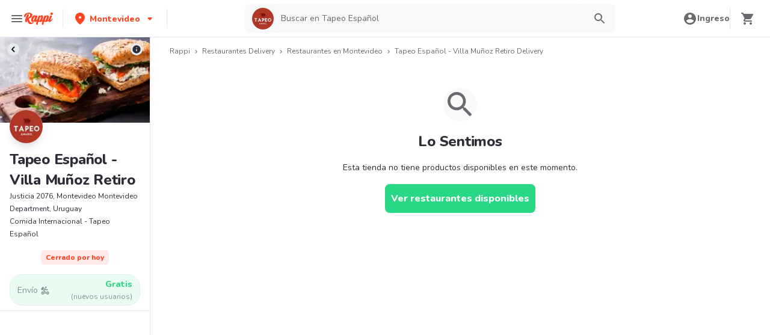

--- FILE ---
content_type: text/html; charset=utf-8
request_url: https://www.rappi.com.uy/restaurantes/122004-tapeo-espanol
body_size: 36656
content:
<!DOCTYPE html><html lang="es" translate="no"><head><script></script><meta charSet="utf-8"/><meta name="viewport" content="width=device-width, initial-scale=1, maximum-scale=1"/><meta name="rappi-starter" content="v1.161.1"/><meta name="theme-color" content="#ff441f"/><link rel="manifest" href="/manifest.json"/><link rel="apple-touch-icon" href="/pwa-icons/192x192.png"/><link rel="dns-prefetch" href="https://images.rappi.com.uy"/><link rel="dns-prefetch" href="https://images.rappi.com"/><link rel="dns-prefetch" href="https://cdn.lr-ingest.com"/><link rel="dns-prefetch" href="https://cdn.amplitude.com"/><link rel="dns-prefetch" href="https://www.googletagmanager.com"/><link rel="dns-prefetch" href="https://www.google-analytics.com"/><title>Tapeo Español - Villa Muñoz Retiro Precios y Menú para Delivery - Rappi</title><meta name="description" content="Encuentra promociones y descuentos en Tapeo Español - Villa Muñoz Retiro. Descubra las comidas más populares de Tapeo Español - Villa Muñoz Retiro en Rappi."/><meta property="og:title" content="Tapeo Español - Villa Muñoz Retiro Precios y Menú para Delivery - Rappi"/><meta property="og:description" content="Encuentra promociones y descuentos en Tapeo Español - Villa Muñoz Retiro. Descubra las comidas más populares de Tapeo Español - Villa Muñoz Retiro en Rappi."/><meta property="og:image" content="https://images.rappi.com.uy/restaurants_logo/tapeo1-1756316989691.jpg?e=webp&amp;d=10x10&amp;q=10"/><meta name="robots" content="max-image-preview:large"/><link rel="canonical" href="https://www.rappi.com.uy/restaurantes/122004-tapeo-espanol"/><script type="application/ld+json" id="brand-store-schema" data-testid="brand-store-schema">{"@context":"https://schema.org/","@type":"Brand","description":"Internacional · Comida Rápida","name":"Tapeo Español"}</script><script type="application/ld+json" id="faqs-schema" data-testid="faqs-schema">{"@context":"https://schema.org","@type":"FAQPage","mainEntity":[{"@type":"Question","name":"¿Tapeo Español hace delivery?","acceptedAnswer":{"@type":"Answer","text":"Si, puedes pedir delivery en Tapeo Español con Rappi."}},{"@type":"Question","name":"¿Cuál es la dirección de Tapeo Español?","acceptedAnswer":{"@type":"Answer","text":"La dirección de Tapeo Español es Justicia 2076, Montevideo Montevideo Department, Uruguay."}}]}</script><script type="application/ld+json" id="seo-structured-schema" data-testid="seo-structured-schema">{"@context":"https://schema.org/","@type":"Restaurant","@id":"https://www.rappi.com.uy/restaurantes/122004-tapeo-espanol","name":"Tapeo Español","url":"https://www.rappi.com.uy/restaurantes/122004-tapeo-espanol","image":"https://images.rappi.com.uy/restaurants_background/222-1670521065776.jpg","logo":"https://images.rappi.com.uy/restaurants_logo/tapeo1-1756316989691.jpg?e=webp&d=10x10&q=10","servesCuisine":["Internacional","Comida Rápida"],"address":{"@type":"PostalAddress","streetAddress":"Justicia 2076, Montevideo Montevideo Department, Uruguay"},"openingHoursSpecification":[{"dayOfWeek":"https://schema.org/Monday","opens":false,"closes":false,"@type":"OpeningHoursSpecification"}],"geo":{"@type":"GeoCoordinates","latitude":-34.8913208,"longitude":-56.1786839},"potentialAction":{"@type":"OrderAction","target":{"@type":"EntryPoint","urlTemplate":"https://www.rappi.com.uy/restaurantes/122004-tapeo-espanol","inLanguage":"es-uy","actionPlatform":["https://schema.org/DesktopWebPlatform","https://schema.org/IOSPlatform","https://schema.org/AndroidPlatform"]},"deliveryMethod":["http://purl.org/goodrelations/v1#DeliveryModePickUp","http://purl.org/goodrelations/v1#DeliveryModeOwnFleet"],"priceSpecification":{"@type":"DeliveryChargeSpecification","appliesToDeliveryMethod":"http://purl.org/goodrelations/v1#DeliveryModeOwnFleet","priceCurrency":"UYU","price":"0.00","eligibleTransactionVolume":{"@type":"PriceSpecification","priceCurrency":"UYU","price":"0.00"}}},"hasMenu":{"@type":"Menu","inLanguage":"es-uy","hasMenuSection":[]}}</script><script type="application/ld+json" id="breadcrumbs-schema" data-testid="breadcrumbs-schema">{"@context":"https://schema.org/","@type":"BreadcrumbList","itemListElement":[{"@type":"ListItem","position":1,"name":"Rappi","item":"https://www.rappi.com.uy/"},{"@type":"ListItem","position":2,"name":"Restaurantes Delivery","item":"https://www.rappi.com.uy/restaurantes"},{"@type":"ListItem","position":3,"name":"Restaurantes en Montevideo","item":"https://www.rappi.com.uy/montevideo/restaurantes"},{"@type":"ListItem","position":4,"name":"Tapeo Español - Villa Muñoz Retiro Delivery","item":"https://www.rappi.com.uy/restaurantes/122004-tapeo-espanol"}]}</script><link rel="preload" as="image" href="https://images.rappi.com.uy/restaurants_background/222-1670521065776.jpg?e=webp&amp;d=700x100&amp;q=10"/><meta name="next-head-count" content="25"/><link rel="preconnect" href="https://fonts.googleapis.com"/><link rel="preconnect" href="https://fonts.gstatic.com" crossorigin=""/><link rel="preconnect" href="https://fonts.gstatic.com" crossorigin /><link rel="preload" href="/static-restaurantes/_next/static/css/d4c77453898b5f43.css" as="style"/><link rel="stylesheet" href="/static-restaurantes/_next/static/css/d4c77453898b5f43.css" data-n-g=""/><noscript data-n-css=""></noscript><script defer="" nomodule="" src="/static-restaurantes/_next/static/chunks/polyfills-c67a75d1b6f99dc8.js"></script><script defer="" src="/static-restaurantes/_next/static/chunks/8005.8a6c54307f33fcde.js"></script><script defer="" src="/static-restaurantes/_next/static/chunks/8173.55e36f5d9e613c4b.js"></script><script defer="" src="/static-restaurantes/_next/static/chunks/5168.77b818d880ba3143.js"></script><script src="/static-restaurantes/_next/static/chunks/webpack-7075f2cca5b9610b.js" defer=""></script><script src="/static-restaurantes/_next/static/chunks/framework-7fd44d51485e50e0.js" defer=""></script><script src="/static-restaurantes/_next/static/chunks/main-92226eee798c2d2b.js" defer=""></script><script src="/static-restaurantes/_next/static/chunks/pages/_app-377ff99e5de5df6a.js" defer=""></script><script src="/static-restaurantes/_next/static/chunks/bd1a647f-9e59058a3b998e51.js" defer=""></script><script src="/static-restaurantes/_next/static/chunks/513-bbb926c5b3b2920a.js" defer=""></script><script src="/static-restaurantes/_next/static/chunks/29-dc4940c6613f4148.js" defer=""></script><script src="/static-restaurantes/_next/static/chunks/8138-4d2b58f91f5a3506.js" defer=""></script><script src="/static-restaurantes/_next/static/chunks/3048-60fccb2c5a1ec3bb.js" defer=""></script><script src="/static-restaurantes/_next/static/chunks/9782-e3761d45d1298035.js" defer=""></script><script src="/static-restaurantes/_next/static/chunks/4040-9fd3285c10234cbf.js" defer=""></script><script src="/static-restaurantes/_next/static/chunks/126-b71436b33d2fa2f2.js" defer=""></script><script src="/static-restaurantes/_next/static/chunks/9590-6c8a1c4f0d0139fc.js" defer=""></script><script src="/static-restaurantes/_next/static/chunks/96-62f8d782eb0950ef.js" defer=""></script><script src="/static-restaurantes/_next/static/chunks/3223-75ee279d83e15bd4.js" defer=""></script><script src="/static-restaurantes/_next/static/chunks/1005-8b760f0238ee383c.js" defer=""></script><script src="/static-restaurantes/_next/static/chunks/9394-971f3ccbec3595d5.js" defer=""></script><script src="/static-restaurantes/_next/static/chunks/pages/restaurantes/ssg/%5Bid%5D-a8930a5a5c8fdfae.js" defer=""></script><script src="/static-restaurantes/_next/static/GAAAGKm_pdfDTwsEh-3CI/_buildManifest.js" defer=""></script><script src="/static-restaurantes/_next/static/GAAAGKm_pdfDTwsEh-3CI/_ssgManifest.js" defer=""></script><style data-styled="" data-styled-version="5.3.11">.bSgaqa{padding-bottom:95px;}/*!sc*/
@media (min-width:1024px){.bSgaqa{padding-bottom:60px;}}/*!sc*/
data-styled.g1[id="sc-f11125a6-0"]{content:"bSgaqa,"}/*!sc*/
.ksCOBB{border:0;-webkit-clip:rect(0 0 0 0);clip:rect(0 0 0 0);height:1px;margin:-1px;overflow:hidden;padding:0;position:absolute;width:1px;white-space:nowrap;}/*!sc*/
data-styled.g2[id="sc-aXZVg"]{content:"ksCOBB,"}/*!sc*/
.hJyBLL{font-size:14px;font-family:Nunito;font-weight:800;line-height:1.71;-webkit-letter-spacing:normal;-moz-letter-spacing:normal;-ms-letter-spacing:normal;letter-spacing:normal;color:#ff441f;}/*!sc*/
.fFxhKL{font-size:14px;font-family:Nunito;font-weight:800;line-height:1.71;-webkit-letter-spacing:normal;-moz-letter-spacing:normal;-ms-letter-spacing:normal;letter-spacing:normal;color:#6a696e;}/*!sc*/
.hQbibM{font-size:20px;font-family:Nunito;font-weight:800;line-height:1.5;-webkit-letter-spacing:normal;-moz-letter-spacing:normal;-ms-letter-spacing:normal;letter-spacing:normal;color:#ffffff;}/*!sc*/
.fviuMY{font-size:12px;font-family:Nunito;font-weight:400;line-height:1.83;-webkit-letter-spacing:normal;-moz-letter-spacing:normal;-ms-letter-spacing:normal;letter-spacing:normal;color:#2e2c36;}/*!sc*/
.frBtRs{font-size:14px;font-family:Nunito;font-weight:400;line-height:1.71;-webkit-letter-spacing:normal;-moz-letter-spacing:normal;-ms-letter-spacing:normal;letter-spacing:normal;color:#868d97;}/*!sc*/
.lgfMnX{font-size:14px;font-family:Nunito;font-weight:800;line-height:1.71;-webkit-letter-spacing:normal;-moz-letter-spacing:normal;-ms-letter-spacing:normal;letter-spacing:normal;color:#29d884;}/*!sc*/
.eJhYvV{font-size:16px;font-family:Nunito;font-weight:800;line-height:1.63;-webkit-letter-spacing:normal;-moz-letter-spacing:normal;-ms-letter-spacing:normal;letter-spacing:normal;color:#868d97;}/*!sc*/
.kJNtFe{font-size:24px;font-family:Nunito;font-weight:800;line-height:1.42;-webkit-letter-spacing:-0.24px;-moz-letter-spacing:-0.24px;-ms-letter-spacing:-0.24px;letter-spacing:-0.24px;color:#2e2c36;}/*!sc*/
.geMuMj{font-size:14px;font-family:Nunito;font-weight:400;line-height:1.71;-webkit-letter-spacing:normal;-moz-letter-spacing:normal;-ms-letter-spacing:normal;letter-spacing:normal;color:#2e2c36;}/*!sc*/
.Va-dMe{font-size:16px;font-family:Nunito;font-weight:800;line-height:1.63;-webkit-letter-spacing:normal;-moz-letter-spacing:normal;-ms-letter-spacing:normal;letter-spacing:normal;color:#2e2c36;}/*!sc*/
.fEFnDY{font-size:12px;font-family:Nunito;font-weight:800;line-height:1.83;-webkit-letter-spacing:normal;-moz-letter-spacing:normal;-ms-letter-spacing:normal;letter-spacing:normal;color:#2e2c36;}/*!sc*/
data-styled.g5[id="sc-fqkvVR"]{content:"hJyBLL,fFxhKL,hQbibM,fviuMY,frBtRs,lgfMnX,eJhYvV,kJNtFe,geMuMj,Va-dMe,fEFnDY,"}/*!sc*/
.hJcVxz{cursor:pointer;white-space:nowrap;outline:none;border:none;-webkit-text-decoration:none;text-decoration:none;}/*!sc*/
.hJcVxz.disabled{pointer-events:none;}/*!sc*/
.hJcVxz span > svg{vertical-align:middle;display:inline-block;position:relative;}/*!sc*/
.hJcVxz.primary,.hJcVxz.secondary{color:#29d884;}/*!sc*/
.hJcVxz.primary span > svg,.hJcVxz.secondary span > svg{fill:#29d884;bottom:3px;}/*!sc*/
.hJcVxz.primary span > svg path,.hJcVxz.secondary span > svg path{fill:#29d884;}/*!sc*/
.hJcVxz.primary:hover,.hJcVxz.secondary:hover{color:#2acf86;}/*!sc*/
.hJcVxz.primary:hover span > svg,.hJcVxz.secondary:hover span > svg{fill:#2acf86;}/*!sc*/
.hJcVxz.primary:hover span > svg path,.hJcVxz.secondary:hover span > svg path{fill:#2acf86;}/*!sc*/
.hJcVxz.primary:active,.hJcVxz.secondary:active,.hJcVxz.primary:focus,.hJcVxz.secondary:focus,.hJcVxz.primary:visited,.hJcVxz.secondary:visited{color:#21b16c;}/*!sc*/
.hJcVxz.primary:active span > svg,.hJcVxz.secondary:active span > svg,.hJcVxz.primary:focus span > svg,.hJcVxz.secondary:focus span > svg,.hJcVxz.primary:visited span > svg,.hJcVxz.secondary:visited span > svg{fill:#21b16c;}/*!sc*/
.hJcVxz.primary:active span > svg path,.hJcVxz.secondary:active span > svg path,.hJcVxz.primary:focus span > svg path,.hJcVxz.secondary:focus span > svg path,.hJcVxz.primary:visited span > svg path,.hJcVxz.secondary:visited span > svg path{fill:#21b16c;}/*!sc*/
.hJcVxz.tertiary{color:#2e2c36;}/*!sc*/
.hJcVxz.tertiary span > svg{fill:#2e2c36;bottom:2px;}/*!sc*/
.hJcVxz.tertiary span > svg path{fill:#2e2c36;}/*!sc*/
.hJcVxz.tertiary:hover{color:#29d884;}/*!sc*/
.hJcVxz.tertiary:hover span > svg{fill:#29d884;}/*!sc*/
.hJcVxz.tertiary:hover span > svg path{fill:#29d884;}/*!sc*/
.hJcVxz.tertiary:active,.hJcVxz.tertiary:focus,.hJcVxz.tertiary:visited{color:#6a696e;}/*!sc*/
.hJcVxz.tertiary:active span > svg,.hJcVxz.tertiary:focus span > svg,.hJcVxz.tertiary:visited span > svg{fill:#6a696e;}/*!sc*/
.hJcVxz.tertiary:active span > svg path,.hJcVxz.tertiary:focus span > svg path,.hJcVxz.tertiary:visited span > svg path{fill:#6a696e;}/*!sc*/
.hJcVxz.prevent-redirect{pointer-events:none;cursor:pointer;}/*!sc*/
.hJcVxz.primary.disabled,.hJcVxz.secondary.disabled,.hJcVxz.tertiary.disabled,.hJcVxz.quaternary.disabled{color:#b3b9c2;}/*!sc*/
.hJcVxz.primary.disabled span > svg,.hJcVxz.secondary.disabled span > svg,.hJcVxz.tertiary.disabled span > svg,.hJcVxz.quaternary.disabled span > svg{fill:#b3b9c2;}/*!sc*/
.hJcVxz.primary.disabled span > svg path,.hJcVxz.secondary.disabled span > svg path,.hJcVxz.tertiary.disabled span > svg path,.hJcVxz.quaternary.disabled span > svg path{fill:#b3b9c2;}/*!sc*/
.hJcVxz.quaternary{color:#29d884;}/*!sc*/
.hJcVxz.quaternary span > svg{fill:#29d884;bottom:2px;}/*!sc*/
.hJcVxz.quaternary span > svg path{fill:#29d884;}/*!sc*/
.hJcVxz.quaternary:hover{color:#2acf86;}/*!sc*/
.hJcVxz.quaternary:hover span > svg{fill:#2acf86;}/*!sc*/
.hJcVxz.quaternary:hover span > svg path{fill:#2acf86;}/*!sc*/
.hJcVxz.quaternary:active,.hJcVxz.quaternary:focus,.hJcVxz.quaternary:visited{color:#21b16c;}/*!sc*/
.hJcVxz.quaternary:active span > svg,.hJcVxz.quaternary:focus span > svg,.hJcVxz.quaternary:visited span > svg{fill:#21b16c;}/*!sc*/
.hJcVxz.quaternary:active span > svg path,.hJcVxz.quaternary:focus span > svg path,.hJcVxz.quaternary:visited span > svg path{fill:#21b16c;}/*!sc*/
data-styled.g13[id="sc-kpDqfm"]{content:"hJcVxz,"}/*!sc*/
.ejRuog{width:100%;background-color:#ffffff;position:absolute;padding-top:16px;}/*!sc*/
@media (min-width:768px){.ejRuog{padding-top:40px;}}/*!sc*/
data-styled.g16[id="sc-cwHptR"]{content:"ejRuog,"}/*!sc*/
.dfMsDc{margin:0 auto;}/*!sc*/
@media (max-width:1024px){.dfMsDc{width:auto;}}/*!sc*/
data-styled.g17[id="sc-jEACwC"]{content:"dfMsDc,"}/*!sc*/
.fCPNFM{padding:0 33px;}/*!sc*/
@media (max-width:768px){.fCPNFM{padding:0;}}/*!sc*/
@media (min-width:769px){.fCPNFM{padding:0;}}/*!sc*/
data-styled.g18[id="sc-cPiKLX"]{content:"fCPNFM,"}/*!sc*/
.iOvrwt{display:grid;grid-template-columns:1fr;-webkit-box-pack:center;-webkit-justify-content:center;-ms-flex-pack:center;justify-content:center;}/*!sc*/
@media (min-width:768px){.iOvrwt{row-gap:40px;display:grid;grid-template-columns:1fr 1fr 1fr;padding:0 40px;}}/*!sc*/
data-styled.g19[id="sc-dLMFU"]{content:"iOvrwt,"}/*!sc*/
.hHEFFo{padding:17px 0;margin:0;border-bottom:1px solid #e6ebf1;display:-webkit-box;display:-webkit-flex;display:-ms-flexbox;display:flex;-webkit-box-pack:justify;-webkit-justify-content:space-between;-ms-flex-pack:justify;justify-content:space-between;}/*!sc*/
.hHEFFo svg{display:block;margin-right:15px;}/*!sc*/
@media (min-width:769px){.hHEFFo{border-bottom:none;padding:0;}.hHEFFo svg{display:none;}}/*!sc*/
data-styled.g20[id="sc-eDPEul"]{content:"hHEFFo,"}/*!sc*/
.gHukRS{margin:0;font-family:Nunito;font-weight:800;font-size:16px;line-height:1.63;-webkit-letter-spacing:normal;-moz-letter-spacing:normal;-ms-letter-spacing:normal;letter-spacing:normal;}/*!sc*/
@media (max-width:768px){.gHukRS{margin:0 0 0 17px !important;font-family:'Nunito',sans-serif;font-weight:400;}}/*!sc*/
data-styled.g21[id="sc-eldPxv"]{content:"gHukRS,"}/*!sc*/
.kUkPpB{max-width:460px;width:100%;padding:10px 0 0 0;margin:0;}/*!sc*/
@media (max-width:768px){.kUkPpB{width:inherit;max-width:inherit;display:-webkit-box;display:-webkit-flex;display:-ms-flexbox;display:flex;-webkit-flex-direction:column;-ms-flex-direction:column;flex-direction:column;border-bottom:1px solid rgb(230,235,241);margin:0;padding:8px 46px;display:none;}}/*!sc*/
data-styled.g22[id="sc-fPXMVe"]{content:"kUkPpB,"}/*!sc*/
.esyDId{display:inline-block;vertical-align:top;zoom:1;width:180px;height:auto;min-height:24px;margin-bottom:4px;margin-right:40px;}/*!sc*/
.esyDId a{font-family:Nunito;font-weight:400;font-size:14px;line-height:1.71;-webkit-letter-spacing:normal;-moz-letter-spacing:normal;-ms-letter-spacing:normal;letter-spacing:normal;-webkit-text-decoration:none;text-decoration:none;-webkit-box-flex:0;-webkit-flex-grow:0;-ms-flex-positive:0;flex-grow:0;}/*!sc*/
.esyDId .more{color:#ff441f;cursor:pointer;}/*!sc*/
data-styled.g23[id="sc-gFqAkR"]{content:"esyDId,"}/*!sc*/
.kqMwNK{display:-webkit-box;display:-webkit-flex;display:-ms-flexbox;display:flex;width:100%;gap:10px;-webkit-box-pack:center;-webkit-justify-content:center;-ms-flex-pack:center;justify-content:center;}/*!sc*/
@media (min-width:375px){.kqMwNK{gap:20px;}}/*!sc*/
data-styled.g24[id="sc-ikkxIA"]{content:"kqMwNK,"}/*!sc*/
.kSFOUK{display:-webkit-box;display:-webkit-flex;display:-ms-flexbox;display:flex;-webkit-flex-wrap:wrap;-ms-flex-wrap:wrap;flex-wrap:wrap;-webkit-align-items:center;-webkit-box-align:center;-ms-flex-align:center;align-items:center;padding:0 0 20px 0;}/*!sc*/
.kSFOUK > *{margin-top:20px;display:-webkit-box;display:-webkit-flex;display:-ms-flexbox;display:flex;width:100%;-webkit-box-pack:center;-webkit-justify-content:center;-ms-flex-pack:center;justify-content:center;text-align:center;}/*!sc*/
@media (min-width:1024px){.kSFOUK{margin-left:40px;margin-right:40px;padding:40px 0 20px 0;}.kSFOUK > *{width:calc(100% / 3);}.kSFOUK section:nth-child(1){-webkit-box-pack:start;-webkit-justify-content:flex-start;-ms-flex-pack:start;justify-content:flex-start;}.kSFOUK section:nth-child(4){-webkit-box-pack:end;-webkit-justify-content:flex-end;-ms-flex-pack:end;justify-content:flex-end;}.kSFOUK section:nth-child(5){width:100%;text-align:center;margin-top:40px;}}/*!sc*/
@media only screen and (min-width:768px) and (max-width:1024px){.kSFOUK{margin-left:40px;margin-right:40px;gap:0;padding:20px 0 40px 0;}.kSFOUK > *{display:-webkit-box;display:-webkit-flex;display:-ms-flexbox;display:flex;width:50%;margin-top:40px;}.kSFOUK section:nth-child(1),.kSFOUK section:nth-child(4){-webkit-box-pack:start;-webkit-justify-content:flex-start;-ms-flex-pack:start;justify-content:flex-start;}.kSFOUK section:nth-child(3),.kSFOUK section:nth-child(5){-webkit-box-pack:end;-webkit-justify-content:flex-end;-ms-flex-pack:end;justify-content:flex-end;}}/*!sc*/
data-styled.g25[id="sc-dAbbOL"]{content:"kSFOUK,"}/*!sc*/
.bKxsqX{display:-webkit-box;display:-webkit-flex;display:-ms-flexbox;display:flex;gap:20px;}/*!sc*/
data-styled.g26[id="sc-feUZmu"]{content:"bKxsqX,"}/*!sc*/
.cwUiQB{cursor:pointer;display:-webkit-box;display:-webkit-flex;display:-ms-flexbox;display:flex;gap:20px;}/*!sc*/
@media (max-width:769px){.cwUiQB{display:none;}}/*!sc*/
data-styled.g27[id="sc-fUnMCh"]{content:"cwUiQB,"}/*!sc*/
.dPIKfT{display:none;}/*!sc*/
@media (max-width:768px){.dPIKfT{display:-webkit-box;display:-webkit-flex;display:-ms-flexbox;display:flex;-webkit-flex-direction:column;-ms-flex-direction:column;flex-direction:column;padding:40px 0;}.dPIKfT button{padding:0;}}/*!sc*/
data-styled.g28[id="sc-hzhJZQ"]{content:"dPIKfT,"}/*!sc*/
.eRIcd{font-family:Nunito;font-weight:800;font-size:14px;line-height:1.71;-webkit-letter-spacing:normal;-moz-letter-spacing:normal;-ms-letter-spacing:normal;letter-spacing:normal;display:-webkit-box;display:-webkit-flex;display:-ms-flexbox;display:flex;-webkit-flex-direction:column;-ms-flex-direction:column;flex-direction:column;-webkit-align-items:center;-webkit-box-align:center;-ms-flex-align:center;align-items:center;-webkit-box-pack:center;-webkit-justify-content:center;-ms-flex-pack:center;justify-content:center;gap:5px;width:90px;height:80px;-webkit-box-flex:0;-webkit-flex-grow:0;-ms-flex-positive:0;flex-grow:0;margin:0;padding:0;border-radius:8px;background-color:#5e00be;border:none;color:#ffffff;cursor:pointer;}/*!sc*/
@media (min-width:375px){.eRIcd{font-family:Nunito;font-weight:800;font-size:16px;line-height:1.63;-webkit-letter-spacing:normal;-moz-letter-spacing:normal;-ms-letter-spacing:normal;letter-spacing:normal;width:100px;height:80px;}}/*!sc*/
@media (min-width:768px){.eRIcd{-webkit-flex-direction:row;-ms-flex-direction:row;flex-direction:row;gap:5px;width:150px;height:50px;}}/*!sc*/
@media (min-width:1440px){.eRIcd{width:170px;height:50px;}}/*!sc*/
data-styled.g29[id="sc-fHjqPf"]{content:"eRIcd,"}/*!sc*/
.bmJFlL p{font-family:Nunito;font-weight:400;font-size:14px;line-height:1.71;-webkit-letter-spacing:normal;-moz-letter-spacing:normal;-ms-letter-spacing:normal;letter-spacing:normal;color:#6a696e;}/*!sc*/
data-styled.g30[id="sc-hmdomO"]{content:"bmJFlL,"}/*!sc*/
.kFiRWA{display:none;}/*!sc*/
@media (max-width:425px){.kFiRWA{display:block;width:100%;height:auto;}}/*!sc*/
data-styled.g31[id="sc-bXCLTC"]{content:"kFiRWA,"}/*!sc*/
.fBwevb{white-space:normal;line-height:15px;}/*!sc*/
data-styled.g34[id="sc-koXPp"]{content:"fBwevb,"}/*!sc*/
.bclqjS{-webkit-letter-spacing:normal;-moz-letter-spacing:normal;-ms-letter-spacing:normal;letter-spacing:normal;text-align:center;white-space:nowrap;outline:none;border-radius:8px;object-fit:contain;border:none;font-family:'Nunito';font-weight:800;background-color:transparent;}/*!sc*/
.bclqjS[disabled]{pointer-events:none;}/*!sc*/
.bclqjS:hover{cursor:pointer;}/*!sc*/
data-styled.g48[id="sc-dCFHLb"]{content:"bclqjS,"}/*!sc*/
.jINFBH.primary{background-color:#29d884;color:#ffffff;}/*!sc*/
.jINFBH.primary:hover{background-color:#2acf86;color:#ffffff;}/*!sc*/
.jINFBH.primary:active,.jINFBH.primary:focus{background-color:#21b16c;color:#ffffff;}/*!sc*/
.jINFBH.primary span > svg{fill:#ffffff;}/*!sc*/
.jINFBH.primary span > svg path{fill:#ffffff;}/*!sc*/
.jINFBH.primary.sc-fhzFiK[disabled]{background-color:#e6ebf1;color:#b3b9c2;}/*!sc*/
.jINFBH.primary.sc-fhzFiK[disabled] span > svg{fill:#b3b9c2;}/*!sc*/
.jINFBH.primary.sc-fhzFiK[disabled] span > svg path{fill:#b3b9c2;}/*!sc*/
.jINFBH.secondary{background-color:#e9fcf2;color:#29d884;}/*!sc*/
.jINFBH.secondary:hover{background-color:#29d884;color:#ffffff;}/*!sc*/
.jINFBH.secondary:active,.jINFBH.secondary:focus{background-color:#21b16c;color:#ffffff;}/*!sc*/
.jINFBH.secondary span > svg{fill:#29d884;}/*!sc*/
.jINFBH.secondary span > svg path{fill:#29d884;}/*!sc*/
.jINFBH.secondary.sc-fhzFiK[disabled]{background-color:#f7f8f9;color:#b3b9c2;}/*!sc*/
.jINFBH.secondary.sc-fhzFiK[disabled] span > svg{fill:#b3b9c2;}/*!sc*/
.jINFBH.secondary.sc-fhzFiK[disabled] span > svg path{fill:#b3b9c2;}/*!sc*/
.jINFBH.tertiary{border:solid 1px #e6ebf1;background-color:#ffffff;color:#ff441f;}/*!sc*/
.jINFBH.tertiary:hover{background-color:#f7f8f9;}/*!sc*/
.jINFBH.tertiary:active,.jINFBH.tertiary:focus{border:solid 1px #ff441f;background-color:#f7f8f9;}/*!sc*/
.jINFBH.tertiary span > svg{fill:#ff441f;}/*!sc*/
.jINFBH.tertiary span > svg path{fill:#ff441f;}/*!sc*/
.jINFBH.small{width:100%;height:48px;padding:10px 16px;font-size:16px;line-height:1.63;}/*!sc*/
@media (min-width:769px){.jINFBH.small{width:auto;min-width:100px;max-width:343px;height:36px;padding:6px 10px;font-size:14px;line-height:1.71;}}/*!sc*/
.jINFBH.big{min-width:162px;max-width:343px;height:48px;padding:10px;font-size:16px;line-height:1.63;}/*!sc*/
.jINFBH.wide{width:100%;height:48px;padding:10px 16px;font-size:16px;line-height:1.63;}/*!sc*/
@media (min-width:769px){.jINFBH.wide{min-width:162px;max-width:343px;padding:10px;}}/*!sc*/
data-styled.g49[id="sc-fhzFiK"]{content:"jINFBH,"}/*!sc*/
.loZFDH{width:100%;display:-webkit-box;display:-webkit-flex;display:-ms-flexbox;display:flex;-webkit-box-pack:center;-webkit-justify-content:center;-ms-flex-pack:center;justify-content:center;-webkit-align-items:center;-webkit-box-align:center;-ms-flex-align:center;align-items:center;font-stretch:normal;font-style:normal;}/*!sc*/
.loZFDH label{cursor:pointer;}/*!sc*/
data-styled.g50[id="sc-jxOSlx"]{content:"loZFDH,"}/*!sc*/
.gxAhvr{width:100%;position:relative;}/*!sc*/
data-styled.g61[id="sc-uVWWZ"]{content:"gxAhvr,"}/*!sc*/
.cfzBta{width:100%;height:48px;font-family:'Nunito';font-weight:400;font-size:14px;font-stretch:normal;font-style:normal;line-height:1.71;-webkit-letter-spacing:normal;-moz-letter-spacing:normal;-ms-letter-spacing:normal;letter-spacing:normal;text-align:left;box-sizing:border-box;color:#2e2c36;background-color:#f7f8f9;border-top:none;border-left:none;border-right:none;border-bottom:1px solid #e6ebf1;padding:12px 20px 12px 0px;padding-left:12px;caret-color:#29d884;}/*!sc*/
.cfzBta:disabled{cursor:not-allowed;}/*!sc*/
.cfzBta:disabled::-webkit-input-placeholder{color:#b3b9c2;}/*!sc*/
.cfzBta:disabled::-moz-placeholder{color:#b3b9c2;}/*!sc*/
.cfzBta:disabled:-ms-input-placeholder{color:#b3b9c2;}/*!sc*/
.cfzBta:disabled::placeholder{color:#b3b9c2;}/*!sc*/
.cfzBta:focus{border-top:none;border-left:none;border-right:none;border-bottom:1px solid #29d884;outline:#29d884;}/*!sc*/
.cfzBta::-webkit-input-placeholder{color:#6a696e;}/*!sc*/
.cfzBta::-moz-placeholder{color:#6a696e;}/*!sc*/
.cfzBta:-ms-input-placeholder{color:#6a696e;}/*!sc*/
.cfzBta::placeholder{color:#6a696e;}/*!sc*/
data-styled.g64[id="sc-cfxfcM"]{content:"cfzBta,"}/*!sc*/
.bVWrfg{display:-webkit-box;display:-webkit-flex;display:-ms-flexbox;display:flex;-webkit-box-flex:1;-webkit-flex-grow:1;-ms-flex-positive:1;flex-grow:1;-webkit-align-items:center;-webkit-box-align:center;-ms-flex-align:center;align-items:center;-webkit-box-pack:center;-webkit-justify-content:center;-ms-flex-pack:center;justify-content:center;}/*!sc*/
data-styled.g66[id="sc-gmPhUn"]{content:"bVWrfg,"}/*!sc*/
@media (min-width:768px){.cCntwh{display:-webkit-box;display:-webkit-flex;display:-ms-flexbox;display:flex;-webkit-box-pack:right;-webkit-justify-content:right;-ms-flex-pack:right;justify-content:right;width:auto;height:auto;}}/*!sc*/
@media (min-width:769px){.cCntwh{display:-webkit-box;display:-webkit-flex;display:-ms-flexbox;display:flex;-webkit-box-pack:center;-webkit-justify-content:center;-ms-flex-pack:center;justify-content:center;width:auto;height:auto;}}/*!sc*/
.cCntwh input[type='search']::-webkit-search-decoration,.cCntwh input[type='search']::-webkit-search-cancel-button,.cCntwh input[type='search']::-webkit-search-results-button,.cCntwh input[type='search']::-webkit-search-results-decoration{-webkit-appearance:none;}/*!sc*/
data-styled.g68[id="sc-iHbSHJ"]{content:"cCntwh,"}/*!sc*/
.feLpMi{border-radius:8px;overflow:hidden;display:-webkit-box;display:-webkit-flex;display:-ms-flexbox;display:flex;-webkit-box-pack:end;-webkit-justify-content:flex-end;-ms-flex-pack:end;justify-content:flex-end;-webkit-align-items:center;-webkit-box-align:center;-ms-flex-align:center;align-items:center;width:100%;background-color:#f7f8f9;min-width:calc(100vw - 170px);}/*!sc*/
@media (min-width:425px){.feLpMi{min-width:calc(100vw - 200px);}}/*!sc*/
@media (min-width:1024px){.feLpMi{min-width:calc(100vw - 664px);}}/*!sc*/
data-styled.g71[id="sc-ddjGPC"]{content:"feLpMi,"}/*!sc*/
.iCIzx{background-color:#f7f8f9;display:-webkit-box;display:-webkit-flex;display:-ms-flexbox;display:flex;width:100%;border-radius:8px;}/*!sc*/
data-styled.g72[id="sc-dSCufp"]{content:"iCIzx,"}/*!sc*/
.jabhpj{grid-area:input;border:none;padding-top:6px;padding-bottom:6px;height:48px;max-width:100%;width:100%;border-radius:8px;}/*!sc*/
.jabhpj div{top:6px !important;}/*!sc*/
.jabhpj:focus{border:none;}/*!sc*/
@media (max-width:320px){.jabhpj:placeholder-shown{max-width:85px;text-overflow:ellipsis;overflow:hidden;white-space:nowrap;font-size:12px;}}/*!sc*/
data-styled.g73[id="sc-fxwrCY"]{content:"jabhpj,"}/*!sc*/
.ezxEwI{fill:#ff441f;}/*!sc*/
data-styled.g75[id="sc-jnOGJG"]{content:"ezxEwI,"}/*!sc*/
.cEUfmD{grid-area:button;width:37.8px;height:36px;border-radius:10px;border:none;display:-webkit-box;display:-webkit-flex;display:-ms-flexbox;display:flex;-webkit-align-items:center;-webkit-box-align:center;-ms-flex-align:center;align-items:center;-webkit-box-pack:center;-webkit-justify-content:center;-ms-flex-pack:center;justify-content:center;margin:4px;cursor:pointer;}/*!sc*/
@media (min-width:768px){.cEUfmD{width:46px;height:40px;}}/*!sc*/
data-styled.g77[id="sc-eZkCL"]{content:"cEUfmD,"}/*!sc*/
.dZmULy{vertical-align:middle;height:24px;width:24px;margin:10px 4px 10px 16px;}/*!sc*/
data-styled.g82[id="sc-brPLxw"]{content:"dZmULy,"}/*!sc*/
.ghtMUq button{position:relative;background:none;color:inherit;border:none;padding:0;font:inherit;cursor:pointer;outline:inherit;height:36px;display:-webkit-box;display:-webkit-flex;display:-ms-flexbox;display:flex;-webkit-align-items:center;-webkit-box-align:center;-ms-flex-align:center;align-items:center;}/*!sc*/
.ghtMUq button:hover .shopping-card-icon{opacity:0.6;}/*!sc*/
data-styled.g84[id="sc-fvtFIe"]{content:"ghtMUq,"}/*!sc*/
.DfyUo{display:-webkit-box;display:-webkit-flex;display:-ms-flexbox;display:flex;}/*!sc*/
data-styled.g87[id="sc-jMakVo"]{content:"DfyUo,"}/*!sc*/
.dYigGY{display:-webkit-box;display:-webkit-flex;display:-ms-flexbox;display:flex;-webkit-align-items:center;-webkit-box-align:center;-ms-flex-align:center;align-items:center;max-width:100%;}/*!sc*/
data-styled.g88[id="sc-iMTnTL"]{content:"dYigGY,"}/*!sc*/
.dKDgpB{margin-right:4px;}/*!sc*/
.dKDgpB path{fill:#ff441f;}/*!sc*/
data-styled.g89[id="sc-krNlru"]{content:"dKDgpB,"}/*!sc*/
.iSoxZx{white-space:nowrap;overflow:hidden;text-overflow:ellipsis;color:#ff441f;}/*!sc*/
.iSoxZx:hover{-webkit-text-decoration:underline;text-decoration:underline;}/*!sc*/
data-styled.g90[id="sc-hwdzOV"]{content:"iSoxZx,"}/*!sc*/
.hMORLe{margin-left:4px;}/*!sc*/
.hMORLe path{fill:#ff441f;}/*!sc*/
data-styled.g91[id="sc-jaXxmE"]{content:"hMORLe,"}/*!sc*/
.gOJBxE{position:fixed;top:0;left:0;width:100%;background:white;z-index:1000;box-shadow:0 1px 0 0 #e6ebf1;gap:0;display:grid;grid-template-rows:61px 34px;grid-template-columns:50% 50%;grid-template-areas: 'left right' 'address address';}/*!sc*/
@media (min-width:1024px){.gOJBxE{grid-template-areas:'left address right';grid-template-columns:max-content max-content 1fr;grid-template-rows:61px;}}/*!sc*/
@media (min-width:1024px){.gOJBxE{gap:16px;}}/*!sc*/
data-styled.g92[id="sc-ibQAlb"]{content:"gOJBxE,"}/*!sc*/
.cewhHG{grid-area:left;display:-webkit-box;display:-webkit-flex;display:-ms-flexbox;display:flex;-webkit-align-items:center;-webkit-box-align:center;-ms-flex-align:center;align-items:center;gap:16px;margin-left:16px;}/*!sc*/
data-styled.g93[id="sc-jGKxIK"]{content:"cewhHG,"}/*!sc*/
.cGhUpe{grid-area:right;display:-webkit-box;display:-webkit-flex;display:-ms-flexbox;display:flex;-webkit-align-items:center;-webkit-box-align:center;-ms-flex-align:center;align-items:center;gap:16px;margin-right:16px;-webkit-box-pack:end;-webkit-justify-content:flex-end;-ms-flex-pack:end;justify-content:flex-end;}/*!sc*/
@media (min-width:1024px){.cGhUpe{padding-right:16px;}}/*!sc*/
data-styled.g94[id="sc-guJBdh"]{content:"cGhUpe,"}/*!sc*/
.jRJWub{cursor:pointer;}/*!sc*/
data-styled.g95[id="sc-hZDyAQ"]{content:"jRJWub,"}/*!sc*/
.erACWP{cursor:pointer;display:none;}/*!sc*/
@media (min-width:425px){.erACWP{display:block;}}/*!sc*/
data-styled.g96[id="sc-fTFjTM"]{content:"erACWP,"}/*!sc*/
.LBwmD{grid-area:address;display:-webkit-box;display:-webkit-flex;display:-ms-flexbox;display:flex;-webkit-box-pack:center;-webkit-justify-content:center;-ms-flex-pack:center;justify-content:center;min-height:unset;padding:0 16px;border:1px solid #e6ebf1;border-bottom:0;width:100%;}/*!sc*/
.LBwmD .ButtonAddress__text{max-width:400px;}/*!sc*/
@media (min-width:1024px){.LBwmD{-webkit-box-pack:left;-webkit-justify-content:left;-ms-flex-pack:left;justify-content:left;border-top:0;margin:15px 0;}.LBwmD .ButtonAddress__text{max-width:250px;}}/*!sc*/
data-styled.g97[id="sc-ktJbId"]{content:"LBwmD,"}/*!sc*/
.cPzOBO{pointer-events:all;display:none;}/*!sc*/
@media (min-width:1024px){.cPzOBO{-webkit-box-pack:center;-webkit-justify-content:center;-ms-flex-pack:center;justify-content:center;display:-webkit-box;display:-webkit-flex;display:-ms-flexbox;display:flex;}}/*!sc*/
data-styled.g99[id="sc-kMkxaj"]{content:"cPzOBO,"}/*!sc*/
.bhLPsf{padding-right:16px;border-right:1px solid #e6ebf1;}/*!sc*/
data-styled.g100[id="sc-fiCwlc"]{content:"bhLPsf,"}/*!sc*/
.ghMwzI{display:-webkit-box;display:-webkit-flex;display:-ms-flexbox;display:flex;-webkit-align-items:center;-webkit-box-align:center;-ms-flex-align:center;align-items:center;gap:6px;}/*!sc*/
.ghMwzI:hover{color:#29d884;}/*!sc*/
.ghMwzI:hover path{fill:#29d884;}/*!sc*/
data-styled.g101[id="sc-jIGnZt"]{content:"ghMwzI,"}/*!sc*/
.jqAfrb{display:none;}/*!sc*/
@media (min-width:1024px){.jqAfrb{display:block;}}/*!sc*/
data-styled.g102[id="sc-fBdRDi"]{content:"jqAfrb,"}/*!sc*/
.cXsHMa .ButtonAddress__text > span{font-size:14px;}/*!sc*/
data-styled.g107[id="sc-bpUBKd"]{content:"cXsHMa,"}/*!sc*/
.dYuCoG{display:-webkit-box;display:-webkit-flex;display:-ms-flexbox;display:flex;-webkit-box-pack:center;-webkit-justify-content:center;-ms-flex-pack:center;justify-content:center;-webkit-align-items:center;-webkit-box-align:center;-ms-flex-align:center;align-items:center;-webkit-flex-direction:column;-ms-flex-direction:column;flex-direction:column;width:100%;min-height:30vh;}/*!sc*/
.dYuCoG h2{margin-bottom:15px;}/*!sc*/
data-styled.g108[id="sc-6c8960e4-0"]{content:"dYuCoG,"}/*!sc*/
.jKEvNB{margin-top:16px;}/*!sc*/
data-styled.g109[id="sc-6c8960e4-1"]{content:"jKEvNB,"}/*!sc*/
.gmFExf{width:56px;height:56px;}/*!sc*/
data-styled.g110[id="sc-6c8960e4-2"]{content:"gmFExf,"}/*!sc*/
.enlabT{display:-webkit-box;display:-webkit-flex;display:-ms-flexbox;display:flex;-webkit-box-pack:center;-webkit-justify-content:center;-ms-flex-pack:center;justify-content:center;-webkit-align-items:center;-webkit-box-align:center;-ms-flex-align:center;align-items:center;font-size:23px;border-radius:50%;background-color:#f7f8f9;margin-bottom:16px;}/*!sc*/
data-styled.g111[id="sc-6c8960e4-3"]{content:"enlabT,"}/*!sc*/
.HySBE{width:100%;}/*!sc*/
data-styled.g112[id="sc-5a7def68-0"]{content:"HySBE,"}/*!sc*/
.jaQiPq{-webkit-filter:none !important;filter:none !important;}/*!sc*/
data-styled.g113[id="sc-5a7def68-1"]{content:"jaQiPq,"}/*!sc*/
.eofQnl{border-radius:50%;height:32px;}/*!sc*/
@media only screen and (min-width:1024px){.eofQnl{height:55px;}}/*!sc*/
data-styled.g114[id="sc-447134c9-0"]{content:"eofQnl,"}/*!sc*/
.fMlPyG{margin-left:4px;}/*!sc*/
data-styled.g117[id="sc-974a87e6-1"]{content:"fMlPyG,"}/*!sc*/
.kWTZjS{font-weight:400;font-size:10px;}/*!sc*/
@media only screen and (min-width:1024px){.kWTZjS{font-size:12px;}}/*!sc*/
data-styled.g119[id="sc-3e6e4ae0-0"]{content:"kWTZjS,"}/*!sc*/
.fvGLUl a:hover,.fvGLUl span{-webkit-text-decoration:none !important;text-decoration:none !important;}/*!sc*/
data-styled.g120[id="sc-4f6be059-0"]{content:"fvGLUl,"}/*!sc*/
.cnldHf{display:-webkit-box;display:-webkit-flex;display:-ms-flexbox;display:flex;-webkit-flex-direction:column;-ms-flex-direction:column;flex-direction:column;background:#ffffff;}/*!sc*/
@media (min-width:1024px){.cnldHf{-webkit-flex-direction:row;-ms-flex-direction:row;flex-direction:row;}}/*!sc*/
data-styled.g121[id="sc-4f6be059-1"]{content:"cnldHf,"}/*!sc*/
@media (min-width:1024px){.iCKxHf{display:-webkit-box;display:-webkit-flex;display:-ms-flexbox;display:flex;-webkit-flex-direction:column;-ms-flex-direction:column;flex-direction:column;height:100vh;border-right:1px solid #e6ebf1;width:250px;}}/*!sc*/
data-styled.g122[id="sc-4f6be059-2"]{content:"iCKxHf,"}/*!sc*/
.hxoAVD{display:-webkit-box;display:-webkit-flex;display:-ms-flexbox;display:flex;-webkit-flex-direction:column;-ms-flex-direction:column;flex-direction:column;padding:0 2rem;height:100vh;overflow-y:auto;-webkit-flex:1;-ms-flex:1;flex:1;}/*!sc*/
data-styled.g123[id="sc-4f6be059-3"]{content:"hxoAVD,"}/*!sc*/
.dUAhoR{display:-webkit-box;display:-webkit-flex;display:-ms-flexbox;display:flex;-webkit-flex-direction:column;-ms-flex-direction:column;flex-direction:column;-webkit-box-pack:center;-webkit-justify-content:center;-ms-flex-pack:center;justify-content:center;-webkit-align-items:center;-webkit-box-align:center;-ms-flex-align:center;align-items:center;width:100%;}/*!sc*/
@media (min-width:768px){.dUAhoR{padding:40px 16px;}}/*!sc*/
data-styled.g124[id="sc-eyvILC"]{content:"dUAhoR,"}/*!sc*/
.kKGaKO{position:relative;margin:0;padding:16px 0;width:100%;text-align:center;display:-webkit-box;display:-webkit-flex;display:-ms-flexbox;display:flex;-webkit-box-pack:center;-webkit-justify-content:center;-ms-flex-pack:center;justify-content:center;-webkit-align-items:center;-webkit-box-align:center;-ms-flex-align:center;align-items:center;margin-bottom:16px;}/*!sc*/
.kKGaKO span{margin:0;}/*!sc*/
@media (min-width:768px){.kKGaKO{border:none;padding:16px 0;}.kKGaKO span{margin:0;}}/*!sc*/
.kKGaKO svg{display:-webkit-box;display:-webkit-flex;display:-ms-flexbox;display:flex;position:absolute;right:10px;cursor:pointer;}/*!sc*/
@media (min-width:768px){.kKGaKO svg{display:none;}}/*!sc*/
data-styled.g125[id="sc-gfoqjT"]{content:"kKGaKO,"}/*!sc*/
.egMoqk{white-space:normal;text-align:left;}/*!sc*/
data-styled.g126[id="sc-kbousE"]{content:"egMoqk,"}/*!sc*/
.ebFszv{width:100%;}/*!sc*/
data-styled.g127[id="sc-sLsrZ"]{content:"ebFszv,"}/*!sc*/
.hfbxOY{padding:0;}/*!sc*/
data-styled.g128[id="sc-dBmzty"]{content:"hfbxOY,"}/*!sc*/
.dIkfys{position:relative;width:100%;padding:0;margin:0;-webkit-align-self:flex-start;-ms-flex-item-align:start;align-self:flex-start;list-style:none;display:grid;grid-template-columns:1fr;}/*!sc*/
@media (min-width:768px){.dIkfys{display:grid;grid-template-columns:repeat(4,1fr);grid-column-gap:16px;grid-row-gap:16px;-webkit-box-pack:justify;-webkit-justify-content:space-between;-ms-flex-pack:justify;justify-content:space-between;}}/*!sc*/
data-styled.g129[id="sc-fifgRP"]{content:"dIkfys,"}/*!sc*/
.kdinKF{max-width:100%;margin:8px 16px;}/*!sc*/
.kdinKF *{font-size:14px;font-family:Nunito;font-weight:400;line-height:1.71;-webkit-letter-spacing:normal;-moz-letter-spacing:normal;-ms-letter-spacing:normal;letter-spacing:normal;color:#6a696e;text-align:left;white-space:normal;}/*!sc*/
@media (min-width:768px){.kdinKF{min-width:calc(100% / 4);max-height:24px;margin:0;}.kdinKF *{display:block;text-overflow:ellipsis;white-space:nowrap;overflow:hidden;line-height:1.5;text-align:left;white-space:normal;}}/*!sc*/
data-styled.g130[id="sc-bDumWk"]{content:"kdinKF,"}/*!sc*/
.jOPBDv{height:100%;}/*!sc*/
.jOPBDv span{height:100% !important;}/*!sc*/
data-styled.g132[id="sc-486f81f4-0"]{content:"jOPBDv,"}/*!sc*/
.hkxqLY{height:24px;width:24px;}/*!sc*/
data-styled.g133[id="sc-486f81f4-1"]{content:"hkxqLY,"}/*!sc*/
.hSibhr{height:100%;opacity:1;-webkit-filter:blur(0px);filter:blur(0px);}/*!sc*/
.hSibhr span{height:100% !important;}/*!sc*/
data-styled.g134[id="sc-b6d86175-0"]{content:"hSibhr,"}/*!sc*/
.hBjINq{height:24px;width:24px;}/*!sc*/
data-styled.g135[id="sc-b6d86175-1"]{content:"hBjINq,"}/*!sc*/
.jeUknJ{display:-webkit-box;display:-webkit-flex;display:-ms-flexbox;display:flex;-webkit-flex-direction:column;-ms-flex-direction:column;flex-direction:column;position:relative;}/*!sc*/
@media (min-width:1024px){.jeUknJ .hoverable:hover{background-color:#f7f8f9;font-weight:bold;cursor:pointer;}}/*!sc*/
data-styled.g136[id="sc-3627ee44-0"]{content:"jeUknJ,"}/*!sc*/
@media (min-width:1024px){.cwBdCM{-webkit-flex-direction:column;-ms-flex-direction:column;flex-direction:column;}}/*!sc*/
data-styled.g137[id="sc-3627ee44-1"]{content:"cwBdCM,"}/*!sc*/
.loxWqH{background-color:#ffffff;z-index:1;display:-webkit-box;display:-webkit-flex;display:-ms-flexbox;display:flex;-webkit-flex-direction:row;-ms-flex-direction:row;flex-direction:row;padding:8px 16px;overflow-x:scroll;border-bottom:1px solid #e6ebf1;border-top:1px solid #e6ebf1;}/*!sc*/
.loxWqH::-webkit-scrollbar{width:0;height:0;background:transparent;}/*!sc*/
@media (min-width:1024px){.loxWqH{-webkit-flex:1;-ms-flex:1;flex:1;position:initial;top:initial;z-index:initial;-webkit-flex-direction:column;-ms-flex-direction:column;flex-direction:column;padding:0;border-bottom:0;}}/*!sc*/
data-styled.g390[id="sc-6c4848de-0"]{content:"loxWqH,"}/*!sc*/
.crYyBw{display:-webkit-box;display:-webkit-flex;display:-ms-flexbox;display:flex;margin-left:16px;}/*!sc*/
.crYyBw > :not(:last-child){margin-right:8px;}/*!sc*/
@media (min-width:1024px){.crYyBw{overflow-y:scroll;padding:0;-webkit-flex-direction:column;-ms-flex-direction:column;flex-direction:column;margin-left:0;}.crYyBw > :not(:last-child){margin-right:0;}}/*!sc*/
data-styled.g391[id="sc-6c4848de-1"]{content:"crYyBw,"}/*!sc*/
</style><style data-href="https://fonts.googleapis.com/css2?family=Nunito:wght@400;800&display=swap">@font-face{font-family:'Nunito';font-style:normal;font-weight:400;font-display:swap;src:url(https://fonts.gstatic.com/l/font?kit=XRXI3I6Li01BKofiOc5wtlZ2di8HDLshRTA&skey=27bb6aa8eea8a5e7&v=v32) format('woff')}@font-face{font-family:'Nunito';font-style:normal;font-weight:800;font-display:swap;src:url(https://fonts.gstatic.com/l/font?kit=XRXI3I6Li01BKofiOc5wtlZ2di8HDDsmRTA&skey=27bb6aa8eea8a5e7&v=v32) format('woff')}@font-face{font-family:'Nunito';font-style:normal;font-weight:400;font-display:swap;src:url(https://fonts.gstatic.com/s/nunito/v32/XRXV3I6Li01BKofIOOaBTMnFcQIG.woff2) format('woff2');unicode-range:U+0460-052F,U+1C80-1C8A,U+20B4,U+2DE0-2DFF,U+A640-A69F,U+FE2E-FE2F}@font-face{font-family:'Nunito';font-style:normal;font-weight:400;font-display:swap;src:url(https://fonts.gstatic.com/s/nunito/v32/XRXV3I6Li01BKofIMeaBTMnFcQIG.woff2) format('woff2');unicode-range:U+0301,U+0400-045F,U+0490-0491,U+04B0-04B1,U+2116}@font-face{font-family:'Nunito';font-style:normal;font-weight:400;font-display:swap;src:url(https://fonts.gstatic.com/s/nunito/v32/XRXV3I6Li01BKofIOuaBTMnFcQIG.woff2) format('woff2');unicode-range:U+0102-0103,U+0110-0111,U+0128-0129,U+0168-0169,U+01A0-01A1,U+01AF-01B0,U+0300-0301,U+0303-0304,U+0308-0309,U+0323,U+0329,U+1EA0-1EF9,U+20AB}@font-face{font-family:'Nunito';font-style:normal;font-weight:400;font-display:swap;src:url(https://fonts.gstatic.com/s/nunito/v32/XRXV3I6Li01BKofIO-aBTMnFcQIG.woff2) format('woff2');unicode-range:U+0100-02BA,U+02BD-02C5,U+02C7-02CC,U+02CE-02D7,U+02DD-02FF,U+0304,U+0308,U+0329,U+1D00-1DBF,U+1E00-1E9F,U+1EF2-1EFF,U+2020,U+20A0-20AB,U+20AD-20C0,U+2113,U+2C60-2C7F,U+A720-A7FF}@font-face{font-family:'Nunito';font-style:normal;font-weight:400;font-display:swap;src:url(https://fonts.gstatic.com/s/nunito/v32/XRXV3I6Li01BKofINeaBTMnFcQ.woff2) format('woff2');unicode-range:U+0000-00FF,U+0131,U+0152-0153,U+02BB-02BC,U+02C6,U+02DA,U+02DC,U+0304,U+0308,U+0329,U+2000-206F,U+20AC,U+2122,U+2191,U+2193,U+2212,U+2215,U+FEFF,U+FFFD}@font-face{font-family:'Nunito';font-style:normal;font-weight:800;font-display:swap;src:url(https://fonts.gstatic.com/s/nunito/v32/XRXV3I6Li01BKofIOOaBTMnFcQIG.woff2) format('woff2');unicode-range:U+0460-052F,U+1C80-1C8A,U+20B4,U+2DE0-2DFF,U+A640-A69F,U+FE2E-FE2F}@font-face{font-family:'Nunito';font-style:normal;font-weight:800;font-display:swap;src:url(https://fonts.gstatic.com/s/nunito/v32/XRXV3I6Li01BKofIMeaBTMnFcQIG.woff2) format('woff2');unicode-range:U+0301,U+0400-045F,U+0490-0491,U+04B0-04B1,U+2116}@font-face{font-family:'Nunito';font-style:normal;font-weight:800;font-display:swap;src:url(https://fonts.gstatic.com/s/nunito/v32/XRXV3I6Li01BKofIOuaBTMnFcQIG.woff2) format('woff2');unicode-range:U+0102-0103,U+0110-0111,U+0128-0129,U+0168-0169,U+01A0-01A1,U+01AF-01B0,U+0300-0301,U+0303-0304,U+0308-0309,U+0323,U+0329,U+1EA0-1EF9,U+20AB}@font-face{font-family:'Nunito';font-style:normal;font-weight:800;font-display:swap;src:url(https://fonts.gstatic.com/s/nunito/v32/XRXV3I6Li01BKofIO-aBTMnFcQIG.woff2) format('woff2');unicode-range:U+0100-02BA,U+02BD-02C5,U+02C7-02CC,U+02CE-02D7,U+02DD-02FF,U+0304,U+0308,U+0329,U+1D00-1DBF,U+1E00-1E9F,U+1EF2-1EFF,U+2020,U+20A0-20AB,U+20AD-20C0,U+2113,U+2C60-2C7F,U+A720-A7FF}@font-face{font-family:'Nunito';font-style:normal;font-weight:800;font-display:swap;src:url(https://fonts.gstatic.com/s/nunito/v32/XRXV3I6Li01BKofINeaBTMnFcQ.woff2) format('woff2');unicode-range:U+0000-00FF,U+0131,U+0152-0153,U+02BB-02BC,U+02C6,U+02DA,U+02DC,U+0304,U+0308,U+0329,U+2000-206F,U+20AC,U+2122,U+2191,U+2193,U+2212,U+2215,U+FEFF,U+FFFD}</style></head><body id="body"><div id="__next"><style data-emotion="css-global 1c9onmt">:host,:root,[data-theme]{--chakra-ring-inset:var(--chakra-empty,/*!*/ /*!*/);--chakra-ring-offset-width:0px;--chakra-ring-offset-color:#fff;--chakra-ring-color:rgba(66, 153, 225, 0.6);--chakra-ring-offset-shadow:0 0 #0000;--chakra-ring-shadow:0 0 #0000;--chakra-space-x-reverse:0;--chakra-space-y-reverse:0;--chakra-colors-transparent:transparent;--chakra-colors-current:currentColor;--chakra-colors-black:#000000;--chakra-colors-white:#FFFFFF;--chakra-colors-whiteAlpha-50:rgba(255, 255, 255, 0.04);--chakra-colors-whiteAlpha-100:rgba(255, 255, 255, 0.06);--chakra-colors-whiteAlpha-200:rgba(255, 255, 255, 0.08);--chakra-colors-whiteAlpha-300:rgba(255, 255, 255, 0.16);--chakra-colors-whiteAlpha-400:rgba(255, 255, 255, 0.24);--chakra-colors-whiteAlpha-500:rgba(255, 255, 255, 0.36);--chakra-colors-whiteAlpha-600:rgba(255, 255, 255, 0.48);--chakra-colors-whiteAlpha-700:rgba(255, 255, 255, 0.64);--chakra-colors-whiteAlpha-800:rgba(255, 255, 255, 0.80);--chakra-colors-whiteAlpha-900:rgba(255, 255, 255, 0.92);--chakra-colors-blackAlpha-50:rgba(0, 0, 0, 0.04);--chakra-colors-blackAlpha-100:rgba(0, 0, 0, 0.06);--chakra-colors-blackAlpha-200:rgba(0, 0, 0, 0.08);--chakra-colors-blackAlpha-300:rgba(0, 0, 0, 0.16);--chakra-colors-blackAlpha-400:rgba(0, 0, 0, 0.24);--chakra-colors-blackAlpha-500:rgba(0, 0, 0, 0.36);--chakra-colors-blackAlpha-600:rgba(0, 0, 0, 0.48);--chakra-colors-blackAlpha-700:rgba(0, 0, 0, 0.64);--chakra-colors-blackAlpha-800:rgba(0, 0, 0, 0.80);--chakra-colors-blackAlpha-900:rgba(0, 0, 0, 0.92);--chakra-colors-gray-10:#f7f8f9;--chakra-colors-gray-20:#e6ebf1;--chakra-colors-gray-40:#b3b9c2;--chakra-colors-gray-50:#F7FAFC;--chakra-colors-gray-80:#6a696e;--chakra-colors-gray-100:#2e2c36;--chakra-colors-gray-200:#E2E8F0;--chakra-colors-gray-300:#CBD5E0;--chakra-colors-gray-400:#A0AEC0;--chakra-colors-gray-500:#718096;--chakra-colors-gray-600:#4A5568;--chakra-colors-gray-700:#2D3748;--chakra-colors-gray-800:#1A202C;--chakra-colors-gray-900:#171923;--chakra-colors-red-50:#FFF5F5;--chakra-colors-red-100:#FED7D7;--chakra-colors-red-200:#FEB2B2;--chakra-colors-red-300:#FC8181;--chakra-colors-red-400:#F56565;--chakra-colors-red-500:#E53E3E;--chakra-colors-red-600:#C53030;--chakra-colors-red-700:#9B2C2C;--chakra-colors-red-800:#822727;--chakra-colors-red-900:#63171B;--chakra-colors-orange-50:#FFFAF0;--chakra-colors-orange-100:#FEEBC8;--chakra-colors-orange-200:#FBD38D;--chakra-colors-orange-300:#F6AD55;--chakra-colors-orange-400:#ED8936;--chakra-colors-orange-500:#DD6B20;--chakra-colors-orange-600:#C05621;--chakra-colors-orange-700:#9C4221;--chakra-colors-orange-800:#7B341E;--chakra-colors-orange-900:#652B19;--chakra-colors-yellow-50:#FFFFF0;--chakra-colors-yellow-100:#FEFCBF;--chakra-colors-yellow-200:#FAF089;--chakra-colors-yellow-300:#F6E05E;--chakra-colors-yellow-400:#ECC94B;--chakra-colors-yellow-500:#D69E2E;--chakra-colors-yellow-600:#B7791F;--chakra-colors-yellow-700:#975A16;--chakra-colors-yellow-800:#744210;--chakra-colors-yellow-900:#5F370E;--chakra-colors-green-50:#F0FFF4;--chakra-colors-green-100:#C6F6D5;--chakra-colors-green-200:#9AE6B4;--chakra-colors-green-300:#68D391;--chakra-colors-green-400:#48BB78;--chakra-colors-green-500:#38A169;--chakra-colors-green-600:#2F855A;--chakra-colors-green-700:#276749;--chakra-colors-green-800:#22543D;--chakra-colors-green-900:#1C4532;--chakra-colors-teal-50:#E6FFFA;--chakra-colors-teal-100:#B2F5EA;--chakra-colors-teal-200:#81E6D9;--chakra-colors-teal-300:#4FD1C5;--chakra-colors-teal-400:#38B2AC;--chakra-colors-teal-500:#319795;--chakra-colors-teal-600:#2C7A7B;--chakra-colors-teal-700:#285E61;--chakra-colors-teal-800:#234E52;--chakra-colors-teal-900:#1D4044;--chakra-colors-blue-50:#ebf8ff;--chakra-colors-blue-100:#bee3f8;--chakra-colors-blue-200:#90cdf4;--chakra-colors-blue-300:#63b3ed;--chakra-colors-blue-400:#4299e1;--chakra-colors-blue-500:#3182ce;--chakra-colors-blue-600:#2b6cb0;--chakra-colors-blue-700:#2c5282;--chakra-colors-blue-800:#2a4365;--chakra-colors-blue-900:#1A365D;--chakra-colors-cyan-50:#EDFDFD;--chakra-colors-cyan-100:#C4F1F9;--chakra-colors-cyan-200:#9DECF9;--chakra-colors-cyan-300:#76E4F7;--chakra-colors-cyan-400:#0BC5EA;--chakra-colors-cyan-500:#00B5D8;--chakra-colors-cyan-600:#00A3C4;--chakra-colors-cyan-700:#0987A0;--chakra-colors-cyan-800:#086F83;--chakra-colors-cyan-900:#065666;--chakra-colors-purple-50:#FAF5FF;--chakra-colors-purple-100:#E9D8FD;--chakra-colors-purple-200:#D6BCFA;--chakra-colors-purple-300:#B794F4;--chakra-colors-purple-400:#9F7AEA;--chakra-colors-purple-500:#805AD5;--chakra-colors-purple-600:#6B46C1;--chakra-colors-purple-700:#553C9A;--chakra-colors-purple-800:#44337A;--chakra-colors-purple-900:#322659;--chakra-colors-pink-50:#FFF5F7;--chakra-colors-pink-100:#FED7E2;--chakra-colors-pink-200:#FBB6CE;--chakra-colors-pink-300:#F687B3;--chakra-colors-pink-400:#ED64A6;--chakra-colors-pink-500:#D53F8C;--chakra-colors-pink-600:#B83280;--chakra-colors-pink-700:#97266D;--chakra-colors-pink-800:#702459;--chakra-colors-pink-900:#521B41;--chakra-colors-linkedin-50:#E8F4F9;--chakra-colors-linkedin-100:#CFEDFB;--chakra-colors-linkedin-200:#9BDAF3;--chakra-colors-linkedin-300:#68C7EC;--chakra-colors-linkedin-400:#34B3E4;--chakra-colors-linkedin-500:#00A0DC;--chakra-colors-linkedin-600:#008CC9;--chakra-colors-linkedin-700:#0077B5;--chakra-colors-linkedin-800:#005E93;--chakra-colors-linkedin-900:#004471;--chakra-colors-facebook-50:#E8F4F9;--chakra-colors-facebook-100:#D9DEE9;--chakra-colors-facebook-200:#B7C2DA;--chakra-colors-facebook-300:#6482C0;--chakra-colors-facebook-400:#4267B2;--chakra-colors-facebook-500:#385898;--chakra-colors-facebook-600:#314E89;--chakra-colors-facebook-700:#29487D;--chakra-colors-facebook-800:#223B67;--chakra-colors-facebook-900:#1E355B;--chakra-colors-messenger-50:#D0E6FF;--chakra-colors-messenger-100:#B9DAFF;--chakra-colors-messenger-200:#A2CDFF;--chakra-colors-messenger-300:#7AB8FF;--chakra-colors-messenger-400:#2E90FF;--chakra-colors-messenger-500:#0078FF;--chakra-colors-messenger-600:#0063D1;--chakra-colors-messenger-700:#0052AC;--chakra-colors-messenger-800:#003C7E;--chakra-colors-messenger-900:#002C5C;--chakra-colors-whatsapp-50:#dffeec;--chakra-colors-whatsapp-100:#b9f5d0;--chakra-colors-whatsapp-200:#90edb3;--chakra-colors-whatsapp-300:#65e495;--chakra-colors-whatsapp-400:#3cdd78;--chakra-colors-whatsapp-500:#22c35e;--chakra-colors-whatsapp-600:#179848;--chakra-colors-whatsapp-700:#0c6c33;--chakra-colors-whatsapp-800:#01421c;--chakra-colors-whatsapp-900:#001803;--chakra-colors-twitter-50:#E5F4FD;--chakra-colors-twitter-100:#C8E9FB;--chakra-colors-twitter-200:#A8DCFA;--chakra-colors-twitter-300:#83CDF7;--chakra-colors-twitter-400:#57BBF5;--chakra-colors-twitter-500:#1DA1F2;--chakra-colors-twitter-600:#1A94DA;--chakra-colors-twitter-700:#1681BF;--chakra-colors-twitter-800:#136B9E;--chakra-colors-twitter-900:#0D4D71;--chakra-colors-telegram-50:#E3F2F9;--chakra-colors-telegram-100:#C5E4F3;--chakra-colors-telegram-200:#A2D4EC;--chakra-colors-telegram-300:#7AC1E4;--chakra-colors-telegram-400:#47A9DA;--chakra-colors-telegram-500:#0088CC;--chakra-colors-telegram-600:#007AB8;--chakra-colors-telegram-700:#006BA1;--chakra-colors-telegram-800:#005885;--chakra-colors-telegram-900:#003F5E;--chakra-colors-primary-20:#e9fcf2;--chakra-colors-primary-50:#e9fcf2;--chakra-colors-primary-100:#29d884;--chakra-colors-primary-120:#2acf86;--chakra-colors-primary-150:#21b16c;--chakra-colors-primary-500:#29d884;--chakra-colors-primary-600:#2acf86;--chakra-colors-primary-700:#21b16c;--chakra-colors-secondary-120:#fff2e5;--chakra-colors-secondary-220:#dddffa;--chakra-colors-secondary-320:#ffe9e9;--chakra-colors-secondary-420:#e9f4ff;--chakra-colors-secondary-1100:#ff7d00;--chakra-colors-secondary-2100:#5e00be;--chakra-colors-secondary-3100:#ff441f;--chakra-colors-secondary-4100:#007aff;--chakra-colors-tertiary-1100:#ffae00;--chakra-colors-google:#176bef;--chakra-borders-none:0;--chakra-borders-1px:1px solid;--chakra-borders-2px:2px solid;--chakra-borders-4px:4px solid;--chakra-borders-8px:8px solid;--chakra-fonts-heading:-apple-system,BlinkMacSystemFont,"Segoe UI",Helvetica,Arial,sans-serif,"Apple Color Emoji","Segoe UI Emoji","Segoe UI Symbol";--chakra-fonts-body:-apple-system,BlinkMacSystemFont,"Segoe UI",Helvetica,Arial,sans-serif,"Apple Color Emoji","Segoe UI Emoji","Segoe UI Symbol";--chakra-fonts-mono:SFMono-Regular,Menlo,Monaco,Consolas,"Liberation Mono","Courier New",monospace;--chakra-fontSizes-3xs:0.45rem;--chakra-fontSizes-2xs:0.625rem;--chakra-fontSizes-xs:0.75rem;--chakra-fontSizes-sm:0.875rem;--chakra-fontSizes-md:1rem;--chakra-fontSizes-lg:1.125rem;--chakra-fontSizes-xl:1.25rem;--chakra-fontSizes-2xl:1.5rem;--chakra-fontSizes-3xl:1.875rem;--chakra-fontSizes-4xl:2.25rem;--chakra-fontSizes-5xl:3rem;--chakra-fontSizes-6xl:3.75rem;--chakra-fontSizes-7xl:4.5rem;--chakra-fontSizes-8xl:6rem;--chakra-fontSizes-9xl:8rem;--chakra-fontWeights-hairline:100;--chakra-fontWeights-thin:200;--chakra-fontWeights-light:300;--chakra-fontWeights-normal:400;--chakra-fontWeights-medium:500;--chakra-fontWeights-semibold:600;--chakra-fontWeights-bold:700;--chakra-fontWeights-extrabold:800;--chakra-fontWeights-black:900;--chakra-letterSpacings-tighter:-0.05em;--chakra-letterSpacings-tight:-0.025em;--chakra-letterSpacings-normal:0;--chakra-letterSpacings-wide:0.025em;--chakra-letterSpacings-wider:0.05em;--chakra-letterSpacings-widest:0.1em;--chakra-lineHeights-3:.75rem;--chakra-lineHeights-4:1rem;--chakra-lineHeights-5:1.25rem;--chakra-lineHeights-6:1.5rem;--chakra-lineHeights-7:1.75rem;--chakra-lineHeights-8:2rem;--chakra-lineHeights-9:2.25rem;--chakra-lineHeights-10:2.5rem;--chakra-lineHeights-normal:normal;--chakra-lineHeights-none:1;--chakra-lineHeights-shorter:1.25;--chakra-lineHeights-short:1.375;--chakra-lineHeights-base:1.5;--chakra-lineHeights-tall:1.625;--chakra-lineHeights-taller:2;--chakra-radii-none:0;--chakra-radii-sm:0.125rem;--chakra-radii-base:0.25rem;--chakra-radii-md:0.375rem;--chakra-radii-lg:0.5rem;--chakra-radii-xl:0.75rem;--chakra-radii-2xl:1rem;--chakra-radii-3xl:1.5rem;--chakra-radii-full:9999px;--chakra-space-1:0.25rem;--chakra-space-2:0.5rem;--chakra-space-3:0.75rem;--chakra-space-4:1rem;--chakra-space-5:1.25rem;--chakra-space-6:1.5rem;--chakra-space-7:1.75rem;--chakra-space-8:2rem;--chakra-space-9:2.25rem;--chakra-space-10:2.5rem;--chakra-space-12:3rem;--chakra-space-14:3.5rem;--chakra-space-16:4rem;--chakra-space-20:5rem;--chakra-space-24:6rem;--chakra-space-28:7rem;--chakra-space-32:8rem;--chakra-space-36:9rem;--chakra-space-40:10rem;--chakra-space-44:11rem;--chakra-space-48:12rem;--chakra-space-52:13rem;--chakra-space-56:14rem;--chakra-space-60:15rem;--chakra-space-64:16rem;--chakra-space-72:18rem;--chakra-space-80:20rem;--chakra-space-96:24rem;--chakra-space-px:1px;--chakra-space-0-5:0.125rem;--chakra-space-1-5:0.375rem;--chakra-space-2-5:0.625rem;--chakra-space-3-5:0.875rem;--chakra-shadows-xs:0 0 0 1px rgba(0, 0, 0, 0.05);--chakra-shadows-sm:0 1px 2px 0 rgba(0, 0, 0, 0.05);--chakra-shadows-base:0 1px 3px 0 rgba(0, 0, 0, 0.1),0 1px 2px 0 rgba(0, 0, 0, 0.06);--chakra-shadows-md:0 4px 6px -1px rgba(0, 0, 0, 0.1),0 2px 4px -1px rgba(0, 0, 0, 0.06);--chakra-shadows-lg:0 10px 15px -3px rgba(0, 0, 0, 0.1),0 4px 6px -2px rgba(0, 0, 0, 0.05);--chakra-shadows-xl:0 20px 25px -5px rgba(0, 0, 0, 0.1),0 10px 10px -5px rgba(0, 0, 0, 0.04);--chakra-shadows-2xl:0 25px 50px -12px rgba(0, 0, 0, 0.25);--chakra-shadows-outline:0 0 0 3px rgba(66, 153, 225, 0.6);--chakra-shadows-inner:inset 0 2px 4px 0 rgba(0,0,0,0.06);--chakra-shadows-none:none;--chakra-shadows-dark-lg:rgba(0, 0, 0, 0.1) 0px 0px 0px 1px,rgba(0, 0, 0, 0.2) 0px 5px 10px,rgba(0, 0, 0, 0.4) 0px 15px 40px;--chakra-sizes-1:0.25rem;--chakra-sizes-2:0.5rem;--chakra-sizes-3:0.75rem;--chakra-sizes-4:1rem;--chakra-sizes-5:1.25rem;--chakra-sizes-6:1.5rem;--chakra-sizes-7:1.75rem;--chakra-sizes-8:2rem;--chakra-sizes-9:2.25rem;--chakra-sizes-10:2.5rem;--chakra-sizes-12:3rem;--chakra-sizes-14:3.5rem;--chakra-sizes-16:4rem;--chakra-sizes-20:5rem;--chakra-sizes-24:6rem;--chakra-sizes-28:7rem;--chakra-sizes-32:8rem;--chakra-sizes-36:9rem;--chakra-sizes-40:10rem;--chakra-sizes-44:11rem;--chakra-sizes-48:12rem;--chakra-sizes-52:13rem;--chakra-sizes-56:14rem;--chakra-sizes-60:15rem;--chakra-sizes-64:16rem;--chakra-sizes-72:18rem;--chakra-sizes-80:20rem;--chakra-sizes-96:24rem;--chakra-sizes-px:1px;--chakra-sizes-0-5:0.125rem;--chakra-sizes-1-5:0.375rem;--chakra-sizes-2-5:0.625rem;--chakra-sizes-3-5:0.875rem;--chakra-sizes-max:max-content;--chakra-sizes-min:min-content;--chakra-sizes-full:100%;--chakra-sizes-3xs:14rem;--chakra-sizes-2xs:16rem;--chakra-sizes-xs:20rem;--chakra-sizes-sm:24rem;--chakra-sizes-md:28rem;--chakra-sizes-lg:32rem;--chakra-sizes-xl:36rem;--chakra-sizes-2xl:42rem;--chakra-sizes-3xl:48rem;--chakra-sizes-4xl:56rem;--chakra-sizes-5xl:64rem;--chakra-sizes-6xl:72rem;--chakra-sizes-7xl:80rem;--chakra-sizes-8xl:90rem;--chakra-sizes-prose:60ch;--chakra-sizes-container-sm:640px;--chakra-sizes-container-md:768px;--chakra-sizes-container-lg:1024px;--chakra-sizes-container-xl:1280px;--chakra-zIndices-hide:-1;--chakra-zIndices-auto:auto;--chakra-zIndices-base:0;--chakra-zIndices-docked:10;--chakra-zIndices-dropdown:1000;--chakra-zIndices-sticky:1100;--chakra-zIndices-banner:1200;--chakra-zIndices-overlay:1300;--chakra-zIndices-modal:2000;--chakra-zIndices-popover:1500;--chakra-zIndices-skipLink:1600;--chakra-zIndices-toast:1700;--chakra-zIndices-tooltip:1800;--chakra-transition-property-common:background-color,border-color,color,fill,stroke,opacity,box-shadow,transform;--chakra-transition-property-colors:background-color,border-color,color,fill,stroke;--chakra-transition-property-dimensions:width,height;--chakra-transition-property-position:left,right,top,bottom;--chakra-transition-property-background:background-color,background-image,background-position;--chakra-transition-easing-ease-in:cubic-bezier(0.4, 0, 1, 1);--chakra-transition-easing-ease-out:cubic-bezier(0, 0, 0.2, 1);--chakra-transition-easing-ease-in-out:cubic-bezier(0.4, 0, 0.2, 1);--chakra-transition-duration-ultra-fast:50ms;--chakra-transition-duration-faster:100ms;--chakra-transition-duration-fast:150ms;--chakra-transition-duration-normal:200ms;--chakra-transition-duration-slow:300ms;--chakra-transition-duration-slower:400ms;--chakra-transition-duration-ultra-slow:500ms;--chakra-blur-none:0;--chakra-blur-sm:4px;--chakra-blur-base:8px;--chakra-blur-md:12px;--chakra-blur-lg:16px;--chakra-blur-xl:24px;--chakra-blur-2xl:40px;--chakra-blur-3xl:64px;--chakra-breakpoints-base:0em;--chakra-breakpoints-sm:320px;--chakra-breakpoints-md:768px;--chakra-breakpoints-lg:1024px;--chakra-breakpoints-xl:1440px;--chakra-breakpoints-2xl:2560px;}.chakra-ui-light :host:not([data-theme]),.chakra-ui-light :root:not([data-theme]),.chakra-ui-light [data-theme]:not([data-theme]),[data-theme=light] :host:not([data-theme]),[data-theme=light] :root:not([data-theme]),[data-theme=light] [data-theme]:not([data-theme]),:host[data-theme=light],:root[data-theme=light],[data-theme][data-theme=light]{--chakra-colors-chakra-body-text:var(--chakra-colors-gray-800);--chakra-colors-chakra-body-bg:var(--chakra-colors-white);--chakra-colors-chakra-border-color:var(--chakra-colors-gray-200);--chakra-colors-chakra-subtle-bg:var(--chakra-colors-gray-100);--chakra-colors-chakra-placeholder-color:var(--chakra-colors-gray-500);}.chakra-ui-dark :host:not([data-theme]),.chakra-ui-dark :root:not([data-theme]),.chakra-ui-dark [data-theme]:not([data-theme]),[data-theme=dark] :host:not([data-theme]),[data-theme=dark] :root:not([data-theme]),[data-theme=dark] [data-theme]:not([data-theme]),:host[data-theme=dark],:root[data-theme=dark],[data-theme][data-theme=dark]{--chakra-colors-chakra-body-text:var(--chakra-colors-whiteAlpha-900);--chakra-colors-chakra-body-bg:var(--chakra-colors-gray-800);--chakra-colors-chakra-border-color:var(--chakra-colors-whiteAlpha-300);--chakra-colors-chakra-subtle-bg:var(--chakra-colors-gray-700);--chakra-colors-chakra-placeholder-color:var(--chakra-colors-whiteAlpha-400);}</style><style data-emotion="css-global fubdgu">html{line-height:1.5;-webkit-text-size-adjust:100%;font-family:system-ui,sans-serif;-webkit-font-smoothing:antialiased;text-rendering:optimizeLegibility;-moz-osx-font-smoothing:grayscale;touch-action:manipulation;}body{position:relative;min-height:100%;margin:0;font-feature-settings:"kern";}:where(*, *::before, *::after){border-width:0;border-style:solid;box-sizing:border-box;word-wrap:break-word;}main{display:block;}hr{border-top-width:1px;box-sizing:content-box;height:0;overflow:visible;}:where(pre, code, kbd,samp){font-family:SFMono-Regular,Menlo,Monaco,Consolas,monospace;font-size:1em;}a{background-color:transparent;color:inherit;-webkit-text-decoration:inherit;text-decoration:inherit;}abbr[title]{border-bottom:none;-webkit-text-decoration:underline;text-decoration:underline;-webkit-text-decoration:underline dotted;-webkit-text-decoration:underline dotted;text-decoration:underline dotted;}:where(b, strong){font-weight:bold;}small{font-size:80%;}:where(sub,sup){font-size:75%;line-height:0;position:relative;vertical-align:baseline;}sub{bottom:-0.25em;}sup{top:-0.5em;}img{border-style:none;}:where(button, input, optgroup, select, textarea){font-family:inherit;font-size:100%;line-height:1.15;margin:0;}:where(button, input){overflow:visible;}:where(button, select){text-transform:none;}:where(
          button::-moz-focus-inner,
          [type="button"]::-moz-focus-inner,
          [type="reset"]::-moz-focus-inner,
          [type="submit"]::-moz-focus-inner
        ){border-style:none;padding:0;}fieldset{padding:0.35em 0.75em 0.625em;}legend{box-sizing:border-box;color:inherit;display:table;max-width:100%;padding:0;white-space:normal;}progress{vertical-align:baseline;}textarea{overflow:auto;}:where([type="checkbox"], [type="radio"]){box-sizing:border-box;padding:0;}input[type="number"]::-webkit-inner-spin-button,input[type="number"]::-webkit-outer-spin-button{-webkit-appearance:none!important;}input[type="number"]{-moz-appearance:textfield;}input[type="search"]{-webkit-appearance:textfield;outline-offset:-2px;}input[type="search"]::-webkit-search-decoration{-webkit-appearance:none!important;}::-webkit-file-upload-button{-webkit-appearance:button;font:inherit;}details{display:block;}summary{display:-webkit-box;display:-webkit-list-item;display:-ms-list-itembox;display:list-item;}template{display:none;}[hidden]{display:none!important;}:where(
          blockquote,
          dl,
          dd,
          h1,
          h2,
          h3,
          h4,
          h5,
          h6,
          hr,
          figure,
          p,
          pre
        ){margin:0;}button{background:transparent;padding:0;}fieldset{margin:0;padding:0;}:where(ol, ul){margin:0;padding:0;}textarea{resize:vertical;}:where(button, [role="button"]){cursor:pointer;}button::-moz-focus-inner{border:0!important;}table{border-collapse:collapse;}:where(h1, h2, h3, h4, h5, h6){font-size:inherit;font-weight:inherit;}:where(button, input, optgroup, select, textarea){padding:0;line-height:inherit;color:inherit;}:where(img, svg, video, canvas, audio, iframe, embed, object){display:block;}:where(img, video){max-width:100%;height:auto;}[data-js-focus-visible] :focus:not([data-focus-visible-added]):not(
          [data-focus-visible-disabled]
        ){outline:none;box-shadow:none;}select::-ms-expand{display:none;}:root,:host{--chakra-vh:100vh;}@supports (height: -webkit-fill-available){:root,:host{--chakra-vh:-webkit-fill-available;}}@supports (height: -moz-fill-available){:root,:host{--chakra-vh:-moz-fill-available;}}@supports (height: 100dvh){:root,:host{--chakra-vh:100dvh;}}</style><style data-emotion="css-global 1dsrki8">body{font-family:Nunito;font-weight:400;color:var(--chakra-colors-gray-100);}</style><div class="sc-f11125a6-0 bSgaqa"></div><div><div id="rappi-temporary-web-container" class="sc-ibQAlb gOJBxE"><div class="sc-jGKxIK cewhHG"><svg xmlns="http://www.w3.org/2000/svg" width="24" height="24" fill="none" viewBox="0 0 24 24" class="sc-hZDyAQ jRJWub"><path fill="#6A696E" d="M4 18h16c.55 0 1-.45 1-1s-.45-1-1-1H4c-.55 0-1 .45-1 1s.45 1 1 1zm0-5h16c.55 0 1-.45 1-1s-.45-1-1-1H4c-.55 0-1 .45-1 1s.45 1 1 1zM3 7c0 .55.45 1 1 1h16c.55 0 1-.45 1-1s-.45-1-1-1H4c-.55 0-1 .45-1 1z"></path></svg><a href="/" class="sc-kMkxaj cPzOBO"><svg xmlns="http://www.w3.org/2000/svg" width="48" height="48" fill="none" viewBox="0 0 72 31" class="sc-fTFjTM erACWP"><path fill="#ff441f" d="M58.554 7.052c.7-.017 1.382.228 1.91.688a3.6 3.6 0 0 1 1.077 1.874 7.91 7.91 0 0 1 .121 2.786c-.16 1.232-.466 2.441-.915 3.6-.412 1.14-.94 2.235-1.577 3.266l-.868 1.256c-.015.022-.014.051.003.071s.046.026.07.014l.503-.306c.387-.252.76-.524 1.117-.816.97-.798 1.671-1.873 2.012-3.08l.681-2.16 1.292-3.25a22.49 22.49 0 0 1 1.107-2.185c.29-.508.785-.869 1.358-.99.504-.115 1.029-.107 1.529.023a2.31 2.31 0 0 1 1.177.721c.32.337.4.836.201 1.256l-.445 1.028-.815 1.904-.915 2.319c-.278.728-.512 1.472-.7 2.228a5.32 5.32 0 0 0-.185 1.623c.032.402.186.402.266.402.244-.031.47-.144.641-.32.341-.286.664-.594.966-.921a13.07 13.07 0 0 0 .956-1.146l.694-.965a.86.86 0 0 1 .719-.374c.301 0 .583.149.754.397l-.045.015a.69.69 0 0 1-.012.771l-1.077 1.628a22.94 22.94 0 0 1-1.843 2.36c-.697.791-1.477 1.506-2.326 2.132-.746.594-1.665.931-2.618.962-.782 0-1.363-.271-1.733-.811-.36-.59-.536-1.274-.503-1.965v-.128c.002-.045-.023-.086-.063-.106s-.088-.013-.123.016l-.503.394c-1.07.793-2.241 1.439-3.483 1.922-1.21.47-2.497.704-3.794.693-.181 0-.367-.012-.553-.012-.926-.003-1.613-.297-2.043-.872a3.16 3.16 0 0 1-.208-.314c-.022-.04-.067-.064-.113-.058s-.084.038-.096.083l-.395 1.354-.689 2.465-.503 1.974-.281 1.354v.013a1.12 1.12 0 0 1-.893.942c-.154.034-.31.05-.468.05a2.71 2.71 0 0 1-.9-.166c-.485-.179-.917-.476-1.258-.864a2.26 2.26 0 0 1-.57-1.565c.047-.477.14-.948.276-1.407l.73-2.763.699-2.387c.016-.046 0-.098-.04-.127s-.094-.03-.134 0c-.943.642-1.955 1.177-3.018 1.594-1.209.47-2.497.705-3.794.694-.181 0-.367-.013-.553-.013-.926-.002-1.612-.296-2.042-.872a3.18 3.18 0 0 1-.21-.314c-.021-.04-.066-.063-.112-.058s-.084.039-.096.083l-.395 1.355-.689 2.464-.515 1.977-.282 1.354v.013a1.12 1.12 0 0 1-.893.942 2.13 2.13 0 0 1-.465.05 2.71 2.71 0 0 1-.9-.166c-.485-.179-.917-.476-1.258-.864a2.26 2.26 0 0 1-.57-1.565c.047-.477.14-.948.276-1.407l.73-2.763.598-2.058c.015-.049-.004-.102-.048-.13s-.1-.02-.138.015c-.373.344-.764.669-1.172.972-.734.597-1.644.938-2.59.972-.78 0-1.363-.271-1.733-.811-.155-.232-.273-.486-.35-.754a.34.34 0 0 0-.575-.138c-.255.267-.534.51-.835.723a5.87 5.87 0 0 1-1.298.694 4.35 4.35 0 0 1-1.564.279c-.709.013-1.398-.229-1.944-.681-.565-.484-.976-1.122-1.182-1.837-.249-.906-.334-1.85-.251-2.786.096-1.221.341-2.427.73-3.59.88-2.705 1.998-4.68 3.407-5.96s2.839-1.933 4.25-1.933c.526-.02 1.048.105 1.508.36a2.38 2.38 0 0 1 .898.926 3.11 3.11 0 0 1 .297.82c.006.022.025.039.048.042a.06.06 0 0 0 .058-.027l.203-.35c.286-.503.772-.862 1.338-.987.504-.116 1.028-.109 1.529.02.465.112.884.365 1.2.724.32.337.4.836.2 1.256l-.444 1.027-.82 1.907-.916 2.319a19.24 19.24 0 0 0-.699 2.228c-.145.528-.208 1.076-.186 1.623.033.402.186.402.267.402.244-.031.47-.144.641-.32l.546-.502c.705-.672 1.232-1.509 1.536-2.434l1.35-3.73 1.444-3.432c.211-.487.621-.86 1.127-1.025.464-.155.96-.189 1.44-.098a2.73 2.73 0 0 1 1.245.57 1.7 1.7 0 0 1 .37.41c.025.027.053.032.088 0 .419-.39.872-.74 1.353-1.048.72-.46 1.558-.698 2.412-.688a2.81 2.81 0 0 1 1.91.688c.541.5.915 1.155 1.072 1.874.205.914.246 1.858.12 2.786-.159 1.232-.466 2.441-.915 3.6a17.58 17.58 0 0 1-1.576 3.266l-.865 1.256c-.016.022-.015.051.003.071s.046.026.07.014l.502-.306.788-.568a6.15 6.15 0 0 0 2.09-2.934l.15-.455 1.439-3.994 1.443-3.432c.211-.487.621-.86 1.127-1.025.464-.155.96-.189 1.44-.098a2.74 2.74 0 0 1 1.245.57 1.75 1.75 0 0 1 .383.423c.025.027.053.032.088 0a9.46 9.46 0 0 1 1.353-1.048 4.38 4.38 0 0 1 2.409-.688zM11.72.62a13.83 13.83 0 0 1 3.198.371 9.9 9.9 0 0 1 2.834 1.126 6.61 6.61 0 0 1 2.047 1.881c.535.776.813 1.7.797 2.64.009 1.037-.23 2.06-.699 2.985a8.66 8.66 0 0 1-1.88 2.447 12.35 12.35 0 0 1-2.752 1.88 18.12 18.12 0 0 1-2.728 1.107c-.026.004-.049.019-.064.04s-.021.047-.017.073l.1 1.392.212 1.507.307 1.362.302.972.216.573a10.77 10.77 0 0 0 .493 1.035 9.21 9.21 0 0 0 .55.9c.186.263.388.515.607.753a6.56 6.56 0 0 0 .651.618c.216.178.446.34.686.485a5.36 5.36 0 0 0 .717.354c.245.097.497.174.755.23a4.83 4.83 0 0 0 .777.111c.27.02.54.02.81 0 .284-.024.566-.07.844-.135.298-.07.59-.16.875-.269a7.96 7.96 0 0 0 .903-.407l.345-.188c.373-.217.85-.114 1.1.236s.196.834-.13 1.118l-.477.404-1.145.867-1.078.68-.559.302c-.36.183-.73.347-1.109.49a9.34 9.34 0 0 1-1.099.334 8.09 8.09 0 0 1-1.07.186l-.755.038h-.297c-.338-.015-.674-.055-1.006-.12l-.488-.116-.473-.154a6.29 6.29 0 0 1-.897-.407 6.76 6.76 0 0 1-.83-.537 7.5 7.5 0 0 1-.626-.528c-.248-.236-.48-.488-.697-.754-.224-.27-.432-.554-.623-.849l-.551-.947-.478-1.04-.402-1.128-.33-1.21-.251-1.292-.156-1.198c-.002-.057-.046-.104-.103-.11s-.11.034-.121.09H7.95l-.402 1.542-.43 1.698-.252 1.186c-.082.498-.48.883-.98.95-.502.088-1.017.045-1.497-.126-.516-.172-.985-.463-1.368-.849-.421-.415-.653-.986-.639-1.578.047-.829.177-1.65.388-2.454.251-1.115.623-2.442 1.096-3.937l1.69-4.86 1.87-4.485c.224-.486.686-.82 1.218-.882 1.043-.146 2.103-.11 3.133.103a.88.88 0 0 1 .582.462.87.87 0 0 1 .014.742l-1.566 3.783-1.09 2.957c-.015.043-.003.092.031.123s.084.038.126.018a11.35 11.35 0 0 0 1.355-.754c.725-.465 1.386-1.021 1.967-1.656.57-.625 1.04-1.334 1.393-2.102.354-.774.536-1.616.533-2.467 0-1.128-.312-1.96-.928-2.475s-1.504-.791-2.623-.791a6.29 6.29 0 0 0-3.209.831 9.59 9.59 0 0 0-2.502 2.07c-.668.774-1.214 1.645-1.62 2.583-.34.73-.534 1.521-.57 2.326a.94.94 0 0 1-.694.95 1.9 1.9 0 0 1-1.258-.058 2.71 2.71 0 0 1-1.176-.932c-.38-.541-.57-1.193-.539-1.854 0-.673.252-1.467.78-2.424.584-1.024 1.34-1.939 2.238-2.703a13.34 13.34 0 0 1 3.67-2.211 13 13 0 0 1 5.028-.923zm30.728 9.42l-.024.003a.7.7 0 0 0-.367.168c-.351.271-.665.588-.933.942a13.83 13.83 0 0 0-1.086 1.62 18.56 18.56 0 0 0-1.056 2.123 21.5 21.5 0 0 0-.803 2.241c-.194.635-.351 1.281-.47 1.934a4.68 4.68 0 0 0-.075 1.367c.05.384.168.465.203.48.017.004.034.004.05 0a.7.7 0 0 0 .368-.166c.353-.273.666-.594.93-.954a13.89 13.89 0 0 0 1.07-1.636l1.078-2.133a22.12 22.12 0 0 0 .81-2.233 17.74 17.74 0 0 0 .47-1.92l-.01-.004c.092-.444.117-.898.075-1.35-.052-.381-.17-.464-.206-.48-.016-.003-.032-.003-.048 0l.024-.002zm14.276-.002l-.024.002a.72.72 0 0 0-.367.168c-.349.27-.66.584-.925.935a13.67 13.67 0 0 0-1.087 1.62 18.82 18.82 0 0 0-1.053 2.143 21.39 21.39 0 0 0-.812 2.231c-.195.635-.352 1.28-.47 1.934a4.58 4.58 0 0 0-.076 1.367c.05.384.168.465.204.48.016.004.033.004.05 0a.7.7 0 0 0 .367-.166 4.83 4.83 0 0 0 .93-.954c.395-.52.75-1.066 1.067-1.636l1.081-2.133c.307-.73.574-1.478.8-2.238.192-.63.35-1.271.47-1.92a4.61 4.61 0 0 0 .073-1.351c-.05-.382-.169-.465-.204-.48-.015-.003-.032-.003-.048 0l.024-.002zM26.878 9.97l-.022.002c-.13.019-.25.076-.345.164a4.36 4.36 0 0 0-.872.952c-.366.518-.69 1.064-.971 1.633-.325.643-.644 1.361-.946 2.133-.287.725-.527 1.468-.716 2.225a12.88 12.88 0 0 0-.337 1.91 5.56 5.56 0 0 0 .017 1.364c.066.387.189.472.224.487.016.003.032.003.048 0 .129-.018.249-.075.344-.163.335-.27.63-.585.875-.937.368-.51.692-1.05.971-1.613.33-.653.646-1.38.946-2.133a18.14 18.14 0 0 0 .716-2.226 14.73 14.73 0 0 0 .352-1.922 4.47 4.47 0 0 0-.01-1.371c-.085-.4-.213-.485-.251-.503-.015-.003-.03-.003-.045 0l.022-.002zM68.811 0A3.19 3.19 0 0 1 72 3.185a3.19 3.19 0 0 1-3.189 3.186 3.19 3.19 0 0 1-3.188-3.186C65.623 1.426 67.05 0 68.81 0z"></path></svg></a></div><div class="sc-ktJbId LBwmD"><div class="sc-iMTnTL dYigGY sc-bpUBKd cXsHMa" role="button"><div class="sc-jMakVo DfyUo" style="flex-direction:row;align-items:center;cursor:pointer;max-width:100%"><svg xmlns="http://www.w3.org/2000/svg" width="24" height="24" fill="none" viewBox="0 0 24 24" class="sc-krNlru dKDgpB"><path fill="#6A696E" d="M12 2c-4.2 0-8 3.22-8 8.2 0 3.18 2.45 6.92 7.34 11.23.38.33.95.33 1.33 0C17.55 17.12 20 13.38 20 10.2 20 5.22 16.2 2 12 2zm0 10c-1.1 0-2-.9-2-2s.9-2 2-2 2 .9 2 2-.9 2-2 2z"></path></svg><div class="sc-hwdzOV iSoxZx ButtonAddress__text"><span color="secondary3100" data-testid="typography" class="sc-fqkvVR hJyBLL"></span></div><svg xmlns="http://www.w3.org/2000/svg" width="24" height="24" fill="none" viewBox="0 0 24 24" class="sc-jaXxmE hMORLe"><path fill="#6A696E" d="M8.71 11.71l2.59 2.59c.39.39 1.02.39 1.41 0l2.59-2.59c.63-.63.18-1.71-.71-1.71H9.41c-.89 0-1.33 1.08-.7 1.71z"></path></svg></div></div></div><div class="sc-guJBdh cGhUpe"><div class="sc-gmPhUn bVWrfg"><div class="sc-iHbSHJ cCntwh"><div class="sc-ddjGPC feLpMi"><form action="" class="sc-dSCufp iCIzx"><svg xmlns="http://www.w3.org/2000/svg" width="24" height="24" fill="none" viewBox="0 0 56 18" class="sc-brPLxw dZmULy"><path fill="#FF441F" fill-rule="evenodd" d="M46.572 5.84c3.14 2.244 5.752 2.084 8.7-.42.244-.204.484-.413.728-.618-.438 2.36-1.385 4.469-2.78 6.389-1.781 2.443-4.118 4.204-7.05 5.161-6.858 2.254-15.518-.883-18.17-6.802-2.652 5.92-11.312 9.056-18.17 6.802-2.932-.957-5.269-2.718-7.05-5.161C1.385 9.27.433 7.16 0 4.802c.24.205.484.414.728.619 2.943 2.503 5.56 2.663 8.695.419 1.441-1.033 2.734-2.26 4.18-3.282 1.12-.793 2.311-1.58 3.584-2.07 2.21-.847 4.46-.563 6.47.629 1.375.813 2.622 1.82 3.895 2.778.178.134.31.204.448.2.132.004.265-.066.443-.2 1.273-.958 2.525-1.965 3.894-2.778 2.021-1.192 4.261-1.476 6.476-.628 1.278.488 2.459 1.276 3.579 2.07 1.446 1.022 2.739 2.248 4.18 3.28z" clip-rule="evenodd"></path></svg><div class="sc-uVWWZ gxAhvr" width="100%"><input width="100%" type="search" placeholder="" data-qa="input" id="input" disabled="" autoComplete="off" aria-label="" role="searchbox" class="sc-cfxfcM cfzBta sc-fxwrCY jabhpj" value=""/></div></form><a role="button" class="sc-eZkCL cEUfmD"><svg xmlns="http://www.w3.org/2000/svg" width="24" height="24" fill="none" viewBox="0 0 24 24" class="sc-jnOGJG ezxEwI"><path fill="#6A696E" d="M15.5 14h-.79l-.28-.27a6.5 6.5 0 001.48-5.34c-.47-2.78-2.79-5-5.59-5.34a6.505 6.505 0 00-7.27 7.27c.34 2.8 2.56 5.12 5.34 5.59a6.5 6.5 0 005.34-1.48l.27.28v.79l4.25 4.25c.41.41 1.08.41 1.49 0 .41-.41.41-1.08 0-1.49L15.5 14zm-6 0C7.01 14 5 11.99 5 9.5S7.01 5 9.5 5 14 7.01 14 9.5 11.99 14 9.5 14z"></path></svg></a></div></div></div><div class="sc-fiCwlc bhLPsf"><a color="graya80" data-testid="typography" href="/login" class="sc-fqkvVR fFxhKL sc-jIGnZt ghMwzI"><svg xmlns="http://www.w3.org/2000/svg" width="24" height="24" fill="none" viewBox="0 0 24 24"><path fill="#6A696E" d="M12 2C6.48 2 2 6.48 2 12s4.48 10 10 10 10-4.48 10-10S17.52 2 12 2zm0 3c1.66 0 3 1.34 3 3s-1.34 3-3 3-3-1.34-3-3 1.34-3 3-3zm0 14.2a7.2 7.2 0 01-6-3.22c.03-1.99 4-3.08 6-3.08 1.99 0 5.97 1.09 6 3.08a7.2 7.2 0 01-6 3.22z"></path></svg><span class="sc-fBdRDi jqAfrb"></span></a></div><div class="sc-fvtFIe ghtMUq"><button class="sc-dCFHLb sc-fhzFiK bclqjS jINFBH" data-testid="button"><span class="sc-jxOSlx loZFDH"><svg xmlns="http://www.w3.org/2000/svg" width="24" height="24" fill="none" viewBox="0 0 24 24" class="shopping-card-icon"><path fill="#6a696e" d="M7 18c-1.1 0-1.99.9-1.99 2S5.9 22 7 22s2-.9 2-2-.9-2-2-2zM1 3c0 .55.45 1 1 1h1l3.6 7.59-1.35 2.44C4.52 15.37 5.48 17 7 17h11c.55 0 1-.45 1-1s-.45-1-1-1H7l1.1-2h7.45c.75 0 1.41-.41 1.75-1.03l3.58-6.49A.996.996 0 0020.01 4H5.21l-.67-1.43a.993.993 0 00-.9-.57H2c-.55 0-1 .45-1 1zm16 15c-1.1 0-1.99.9-1.99 2s.89 2 1.99 2 2-.9 2-2-.9-2-2-2z"></path></svg></span></button></div></div></div></div><div id="rappi-web-container"></div><div data-qa="restaurants-main-content"><div data-testid="restaurant" id="restaurantLayoutContainer" class="sc-4f6be059-1 cnldHf"><style data-emotion="css 1jfrplj">.css-1jfrplj{z-index:1;position:relative;top:0px;height:144px;-webkit-transition:height 0.75s ease;transition:height 0.75s ease;}@media screen and (min-width: 1024px){.css-1jfrplj{display:none;}}</style><div class="css-1jfrplj"><style data-emotion="css 15xn9u8">.css-15xn9u8{background:var(--chakra-colors-black);height:100%;position:relative;}</style><div class="css-15xn9u8"><style data-emotion="css v66qfa">.css-v66qfa{display:-webkit-box;display:-webkit-flex;display:-ms-flexbox;display:flex;-webkit-align-items:center;-webkit-box-align:center;-ms-flex-align:center;align-items:center;-webkit-box-pack:justify;-webkit-justify-content:space-between;justify-content:space-between;position:absolute;z-index:1;width:100%;padding:var(--chakra-space-3);height:unset;}</style><div class="css-v66qfa"><style data-emotion="css 17azhr4">.css-17azhr4{display:-webkit-box;display:-webkit-flex;display:-ms-flexbox;display:flex;-webkit-align-items:center;-webkit-box-align:center;-ms-flex-align:center;align-items:center;-webkit-box-pack:center;-ms-flex-pack:center;-webkit-justify-content:center;justify-content:center;background:var(--chakra-colors-gray-20);width:28px;height:28px;border-radius:var(--chakra-radii-full);}</style><a data-qa="rest-home-link" href="/restaurantes" class="css-17azhr4"><svg xmlns="http://www.w3.org/2000/svg" width="26" height="26" fill="none" viewBox="0 0 24 24" id="my-location-icon" class="sc-b6d86175-1 hBjINq"><path fill="#000000" d="M14.71 6.71a.996.996 0 00-1.41 0L8.71 11.3a.996.996 0 000 1.41l4.59 4.59a.996.996 0 101.41-1.41L10.83 12l3.88-3.88c.39-.39.38-1.03 0-1.41z"></path></svg></a><style data-emotion="css 67lfg5">.css-67lfg5{width:100%;white-space:nowrap;overflow:hidden;text-overflow:ellipsis;visibility:hidden;margin-left:var(--chakra-space-3);}</style><div class="css-67lfg5"><span color="white" data-testid="typography" class="sc-fqkvVR hQbibM">Tapeo Español</span></div><style data-emotion="css jqo830">.css-jqo830{padding:var(--chakra-space-0-5);border-radius:var(--chakra-radii-full);background-color:var(--chakra-colors-gray-20);cursor:pointer;}</style><div data-testid="additional-info" class="css-jqo830"><svg xmlns="http://www.w3.org/2000/svg" width="24" height="24" fill="none" viewBox="0 0 24 24" id="my-location-icon"><path fill="#2e2c36" d="M12 2C6.48 2 2 6.48 2 12s4.48 10 10 10 10-4.48 10-10S17.52 2 12 2zm0 15c-.55 0-1-.45-1-1v-4c0-.55.45-1 1-1s1 .45 1 1v4c0 .55-.45 1-1 1zm1-8h-2V7h2v2z"></path></svg></div></div><div class="sc-5a7def68-0 HySBE sc-b6d86175-0 hSibhr"><span style="box-sizing:border-box;display:block;overflow:hidden;width:initial;height:initial;background:none;opacity:1;border:0;margin:0;padding:0;position:relative"><span style="box-sizing:border-box;display:block;width:initial;height:initial;background:none;opacity:1;border:0;margin:0;padding:0;padding-top:100%"></span><img alt="Tapeo Español" title="Tapeo Español Delivery" src="https://images.rappi.com.uy/restaurants_background/222-1670521065776.jpg?e=webp&amp;d=700x100&amp;q=10" decoding="async" data-nimg="responsive" class="sc-5a7def68-1 jaQiPq sc-b6d86175-0 hSibhr" style="position:absolute;top:0;left:0;bottom:0;right:0;box-sizing:border-box;padding:0;border:none;margin:auto;display:block;width:0;height:0;min-width:100%;max-width:100%;min-height:100%;max-height:100%;object-fit:cover;background-size:cover;background-position:0% 0%;filter:blur(20px);background-image:url(&quot;[data-uri]&quot;)"/><noscript><img alt="Tapeo Español" title="Tapeo Español Delivery" src="https://images.rappi.com.uy/restaurants_background/222-1670521065776.jpg?e=webp&amp;d=700x100&amp;q=10" decoding="async" data-nimg="responsive" style="position:absolute;top:0;left:0;bottom:0;right:0;box-sizing:border-box;padding:0;border:none;margin:auto;display:block;width:0;height:0;min-width:100%;max-width:100%;min-height:100%;max-height:100%;object-fit:cover" class="sc-5a7def68-1 jaQiPq sc-b6d86175-0 hSibhr"/></noscript></span></div></div></div><div data-qa="left-menu" class="sc-4f6be059-2 iCKxHf"><style data-emotion="css 19m4if7">.css-19m4if7{display:none;height:144px;}@media screen and (min-width: 1024px){.css-19m4if7{display:block;}}</style><div class="css-19m4if7"><style data-emotion="css 1qvdwpb">.css-1qvdwpb{background:var(--chakra-colors-gray-20);height:100%;position:relative;}</style><div class="css-1qvdwpb"><style data-emotion="css q0tsu">.css-q0tsu{display:-webkit-box;display:-webkit-flex;display:-ms-flexbox;display:flex;-webkit-align-items:center;-webkit-box-align:center;-ms-flex-align:center;align-items:center;-webkit-box-pack:justify;-webkit-justify-content:space-between;justify-content:space-between;position:absolute;z-index:1;width:100%;padding:var(--chakra-space-3);}</style><div class="css-q0tsu"><style data-emotion="css f8owbp">.css-f8owbp{display:-webkit-box;display:-webkit-flex;display:-ms-flexbox;display:flex;-webkit-align-items:center;-webkit-box-align:center;-ms-flex-align:center;align-items:center;-webkit-box-pack:center;-ms-flex-pack:center;-webkit-justify-content:center;justify-content:center;background:var(--chakra-colors-gray-20);width:20px;height:20px;border-radius:var(--chakra-radii-full);}</style><a data-qa="rest-home-link" href="/restaurantes" class="css-f8owbp"><svg xmlns="http://www.w3.org/2000/svg" width="20" height="20" fill="none" viewBox="0 0 24 24" id="my-location-icon" class="sc-486f81f4-1 hkxqLY"><path fill="#000000" d="M14.71 6.71a.996.996 0 00-1.41 0L8.71 11.3a.996.996 0 000 1.41l4.59 4.59a.996.996 0 101.41-1.41L10.83 12l3.88-3.88c.39-.39.38-1.03 0-1.41z"></path></svg></a><style data-emotion="css jqo830">.css-jqo830{padding:var(--chakra-space-0-5);border-radius:var(--chakra-radii-full);background-color:var(--chakra-colors-gray-20);cursor:pointer;}</style><div data-testid="additional-info" class="css-jqo830"><svg xmlns="http://www.w3.org/2000/svg" width="16" height="16" fill="none" viewBox="0 0 24 24" id="my-location-icon"><path fill="#2e2c36" d="M12 2C6.48 2 2 6.48 2 12s4.48 10 10 10 10-4.48 10-10S17.52 2 12 2zm0 15c-.55 0-1-.45-1-1v-4c0-.55.45-1 1-1s1 .45 1 1v4c0 .55-.45 1-1 1zm1-8h-2V7h2v2z"></path></svg></div></div><div class="sc-5a7def68-0 HySBE sc-486f81f4-0 jOPBDv"><span style="box-sizing:border-box;display:block;overflow:hidden;width:initial;height:initial;background:none;opacity:1;border:0;margin:0;padding:0;position:relative"><span style="box-sizing:border-box;display:block;width:initial;height:initial;background:none;opacity:1;border:0;margin:0;padding:0;padding-top:57.831325301204814%"></span><img alt="Tapeo Español" title="Tapeo Español Delivery" src="[data-uri]" decoding="async" data-nimg="responsive" class="sc-5a7def68-1 jaQiPq sc-486f81f4-0 jOPBDv" style="position:absolute;top:0;left:0;bottom:0;right:0;box-sizing:border-box;padding:0;border:none;margin:auto;display:block;width:0;height:0;min-width:100%;max-width:100%;min-height:100%;max-height:100%;object-fit:cover;background-size:cover;background-position:0% 0%;filter:blur(20px);background-image:url(&quot;[data-uri]&quot;)"/><noscript><img alt="Tapeo Español" title="Tapeo Español Delivery" src="https://images.rappi.com.uy/restaurants_background/222-1670521065776.jpg?e=webp&amp;d=200x200&amp;q=50" decoding="async" data-nimg="responsive" style="position:absolute;top:0;left:0;bottom:0;right:0;box-sizing:border-box;padding:0;border:none;margin:auto;display:block;width:0;height:0;min-width:100%;max-width:100%;min-height:100%;max-height:100%;object-fit:cover" class="sc-5a7def68-1 jaQiPq sc-486f81f4-0 jOPBDv" loading="lazy"/></noscript></span></div></div></div><style data-emotion="css 1ofyvjt">.css-1ofyvjt{display:-webkit-box;display:-webkit-flex;display:-ms-flexbox;display:flex;-webkit-flex-direction:column;-ms-flex-direction:column;flex-direction:column;margin-bottom:var(--chakra-space-2);}.css-1ofyvjt>*:not(style)~*:not(style){margin-top:1rem;-webkit-margin-end:0px;margin-inline-end:0px;margin-bottom:0px;-webkit-margin-start:0px;margin-inline-start:0px;}</style><div class="chakra-stack sc-3627ee44-0 jeUknJ css-1ofyvjt" data-qa="store-information"><style data-emotion="css jtl634">.css-jtl634{display:-webkit-box;display:-webkit-flex;display:-ms-flexbox;display:flex;margin-top:var(--chakra-space-4);-webkit-padding-start:var(--chakra-space-6);padding-inline-start:var(--chakra-space-6);-webkit-padding-end:var(--chakra-space-6);padding-inline-end:var(--chakra-space-6);-webkit-align-items:center;-webkit-box-align:center;-ms-flex-align:center;align-items:center;}@media screen and (min-width: 320px){.css-jtl634{-webkit-align-items:flex-start;-webkit-box-align:flex-start;-ms-flex-align:flex-start;align-items:flex-start;}}@media screen and (min-width: 1024px){.css-jtl634{-webkit-padding-start:var(--chakra-space-4);padding-inline-start:var(--chakra-space-4);-webkit-padding-end:var(--chakra-space-4);padding-inline-end:var(--chakra-space-4);-webkit-flex-direction:column;-ms-flex-direction:column;flex-direction:column;}}</style><div class="css-jtl634"><style data-emotion="css g5a7fs">.css-g5a7fs{top:var(--chakra-space-4);-webkit-align-items:center;-webkit-box-align:center;-ms-flex-align:center;align-items:center;}@media screen and (min-width: 1024px){.css-g5a7fs{position:relative;margin-top:var(--chakra-space-3);}}</style><div class="css-g5a7fs"><style data-emotion="css gdlon6">.css-gdlon6{width:32px;height:32px;margin-right:var(--chakra-space-2-5);background:#f7f8f9;position:relative;top:0px;box-shadow:var(--chakra-shadows-lg);border-radius:var(--chakra-radii-full);}@media screen and (min-width: 1024px){.css-gdlon6{width:55px;height:55px;margin-right:0px;position:absolute;top:-65px;}}</style><div class="css-gdlon6"><div class="sc-5a7def68-0 HySBE sc-447134c9-0 eofQnl"><span style="box-sizing:border-box;display:block;overflow:hidden;width:initial;height:initial;background:none;opacity:1;border:0;margin:0;padding:0;position:relative"><span style="box-sizing:border-box;display:block;width:initial;height:initial;background:none;opacity:1;border:0;margin:0;padding:0;padding-top:100%"></span><img alt="Tapeo Español - Villa Muñoz Retiro" title="Tapeo Español - Villa Muñoz Retiro Delivery" src="[data-uri]" decoding="async" data-nimg="responsive" class="sc-5a7def68-1 jaQiPq sc-447134c9-0 eofQnl" style="position:absolute;top:0;left:0;bottom:0;right:0;box-sizing:border-box;padding:0;border:none;margin:auto;display:block;width:0;height:0;min-width:100%;max-width:100%;min-height:100%;max-height:100%;object-fit:cover;background-size:cover;background-position:0% 0%;filter:blur(20px);background-image:url(&quot;[data-uri]&quot;)"/><noscript><img alt="Tapeo Español - Villa Muñoz Retiro" title="Tapeo Español - Villa Muñoz Retiro Delivery" src="https://images.rappi.com.uy/restaurants_logo/tapeo1-1756316989691.jpg?e=webp&amp;d=10x10&amp;q=10" decoding="async" data-nimg="responsive" style="position:absolute;top:0;left:0;bottom:0;right:0;box-sizing:border-box;padding:0;border:none;margin:auto;display:block;width:0;height:0;min-width:100%;max-width:100%;min-height:100%;max-height:100%;object-fit:cover" class="sc-5a7def68-1 jaQiPq sc-447134c9-0 eofQnl" loading="lazy"/></noscript></span></div></div></div><div class="sc-3627ee44-1 cwBdCM"><style data-emotion="css 6oec1p">.css-6oec1p{font-family:Nunito;font-weight:800;font-size:24px;line-height:1.42;letter-spacing:-0.24px;color:var(--chakra-colors-gray-100);}@media screen and (min-width: 1024px){.css-6oec1p{margin-top:var(--chakra-space-4);}}</style><h1 class="chakra-text css-6oec1p">Tapeo Español - Villa Muñoz Retiro</h1><h2 color="graya100" data-testid="typography" class="sc-fqkvVR fviuMY">Justicia 2076, Montevideo Montevideo Department, Uruguay</h2><h2 color="graya100" data-testid="typography" class="sc-fqkvVR fviuMY"><style data-emotion="css jl5ft5">.css-jl5ft5{display:none;}@media screen and (min-width: 768px){.css-jl5ft5{display:block;}}</style><div class="css-jl5ft5"><a href="https://www.rappi.com.uy/restaurantes/category/internacional">Comida Internacional - Tapeo Español</a></div><style data-emotion="css uvut48">.css-uvut48{display:block;}@media screen and (min-width: 768px){.css-uvut48{display:none;}}</style><div class="css-uvut48">Comida Internacional - Tapeo Español</div></h2></div></div><style data-emotion="css o5mfmd">.css-o5mfmd{display:-webkit-box;display:-webkit-flex;display:-ms-flexbox;display:flex;-webkit-padding-start:var(--chakra-space-6);padding-inline-start:var(--chakra-space-6);-webkit-padding-end:var(--chakra-space-6);padding-inline-end:var(--chakra-space-6);-webkit-box-pack:center;-ms-flex-pack:center;-webkit-justify-content:center;justify-content:center;}@media screen and (min-width: 1024px){.css-o5mfmd{-webkit-padding-start:var(--chakra-space-4);padding-inline-start:var(--chakra-space-4);-webkit-padding-end:var(--chakra-space-4);padding-inline-end:var(--chakra-space-4);}}</style><div data-qa="status-tag" class="css-o5mfmd"><style data-emotion="css 1u6jqc0">.css-1u6jqc0{display:-webkit-inline-box;display:-webkit-inline-flex;display:-ms-inline-flexbox;display:inline-flex;vertical-align:top;-webkit-align-items:center;-webkit-box-align:center;-ms-flex-align:center;align-items:center;max-width:100%;line-height:1.2;outline:2px solid transparent;outline-offset:2px;background:var(--badge-bg);box-shadow:var(--badge-shadow);border-radius:var(--chakra-radii-md);min-height:var(--chakra-sizes-6);min-width:var(--chakra-sizes-6);-webkit-padding-start:var(--chakra-space-2);padding-inline-start:var(--chakra-space-2);-webkit-padding-end:var(--chakra-space-2);padding-inline-end:var(--chakra-space-2);--badge-bg:var(--chakra-colors-primary-100);--badge-color:colors.primary.800;font-size:12px;font-family:Nunito;font-weight:800;background-color:#ffe9e9;color:#ff441f;}.css-1u6jqc0:focus-visible,.css-1u6jqc0[data-focus-visible]{box-shadow:var(--chakra-shadows-outline);}.chakra-ui-dark .css-1u6jqc0:not([data-theme]),[data-theme=dark] .css-1u6jqc0:not([data-theme]),.css-1u6jqc0[data-theme=dark]{--badge-bg:rgba(0, 0, 0, 0.16);--badge-color:colors.primary.200;}</style><span class="css-1u6jqc0"><style data-emotion="css 1ny2kle">.css-1ny2kle{line-height:1.2;overflow:hidden;text-overflow:ellipsis;display:-webkit-box;-webkit-box-orient:vertical;-webkit-line-clamp:var(--chakra-line-clamp);--chakra-line-clamp:1;}</style><span class="css-1ny2kle">Cerrado por hoy</span></span></div><style data-emotion="css 16jh3tx">.css-16jh3tx{display:-webkit-box;display:-webkit-flex;display:-ms-flexbox;display:flex;-webkit-flex-direction:column;-ms-flex-direction:column;flex-direction:column;-webkit-padding-start:var(--chakra-space-6);padding-inline-start:var(--chakra-space-6);-webkit-padding-end:var(--chakra-space-6);padding-inline-end:var(--chakra-space-6);}@media screen and (min-width: 1024px){.css-16jh3tx{-webkit-padding-start:var(--chakra-space-4);padding-inline-start:var(--chakra-space-4);-webkit-padding-end:var(--chakra-space-4);padding-inline-end:var(--chakra-space-4);}}</style><div class="css-16jh3tx"><style data-emotion="css 1rnms3c">.css-1rnms3c{display:-webkit-box;display:-webkit-flex;display:-ms-flexbox;display:flex;-webkit-box-pack:space-around;-ms-flex-pack:space-around;-webkit-justify-content:space-around;justify-content:space-around;-webkit-flex-direction:row;-ms-flex-direction:row;flex-direction:row;border:1px solid;border-color:var(--chakra-colors-gray-20);border-radius:20px;}.css-1rnms3c>*:not(style)~*:not(style){margin-top:0px;-webkit-margin-end:0px;margin-inline-end:0px;margin-bottom:0px;-webkit-margin-start:0px;margin-inline-start:0px;}@media screen and (min-width: 1024px){.css-1rnms3c>*:not(style)~*:not(style){-webkit-margin-start:var(--chakra-space-1);margin-inline-start:var(--chakra-space-1);}}@media screen and (min-width: 1024px){.css-1rnms3c{-webkit-flex-direction:column;-ms-flex-direction:column;flex-direction:column;}.css-1rnms3c>*:not(style)~*:not(style){margin-top:0px;-webkit-margin-end:0px;margin-inline-end:0px;margin-bottom:0px;-webkit-margin-start:0px;margin-inline-start:0px;}@media screen and (min-width: 1024px){.css-1rnms3c>*:not(style)~*:not(style){margin-top:var(--chakra-space-1);}}}</style><div class="chakra-stack css-1rnms3c" id="info-header"><style data-emotion="css 4twvhz">.css-4twvhz{display:-webkit-box;display:-webkit-flex;display:-ms-flexbox;display:flex;-webkit-flex-direction:column;-ms-flex-direction:column;flex-direction:column;-webkit-align-items:center;-webkit-box-align:center;-ms-flex-align:center;align-items:center;-webkit-box-pack:justify;-webkit-justify-content:space-between;justify-content:space-between;background-color:var(--chakra-colors-primary-50);width:100%;padding-top:var(--chakra-space-1);padding-bottom:var(--chakra-space-1);-webkit-padding-start:0px;padding-inline-start:0px;-webkit-padding-end:0px;padding-inline-end:0px;border-top-left-radius:20px;border-top-right-radius:20px;border-bottom-left-radius:20px;border-bottom-right-radius:20px;height:100%;}@media screen and (min-width: 1024px){.css-4twvhz{-webkit-flex-direction:row;-ms-flex-direction:row;flex-direction:row;margin:0px;-webkit-padding-start:var(--chakra-space-3);padding-inline-start:var(--chakra-space-3);-webkit-padding-end:var(--chakra-space-3);padding-inline-end:var(--chakra-space-3);border-top-right-radius:20px;border-bottom-left-radius:20px;border-bottom-right-radius:20px;}}</style><div class="css-4twvhz"><style data-emotion="css 1tz1b6b">.css-1tz1b6b{display:-webkit-box;display:-webkit-flex;display:-ms-flexbox;display:flex;-webkit-align-items:center;-webkit-box-align:center;-ms-flex-align:center;align-items:center;height:100%;}@media screen and (min-width: 1024px){.css-1tz1b6b{-webkit-align-items:start;-webkit-box-align:start;-ms-flex-align:start;align-items:start;margin-right:0px;}}</style><div class="css-1tz1b6b"><span color="grayLight10" data-testid="typography" class="sc-fqkvVR frBtRs">Envío</span><style data-emotion="css hsvmew">@media screen and (min-width: 1024px){.css-hsvmew{margin-top:var(--chakra-space-1);}}</style><div class="css-hsvmew"><svg xmlns="http://www.w3.org/2000/svg" width="16" height="16" fill="none" viewBox="0 0 16 16" class="sc-974a87e6-1 fMlPyG"><path fill="#868d97" fill-rule="evenodd" clip-rule="evenodd" d="M9.325 4c.726 0 1.314-.597 1.314-1.333 0-.737-.588-1.334-1.314-1.334-.725 0-1.313.597-1.313 1.334C8.012 3.403 8.6 4 9.325 4zm2.878 7.2a.96.96 0 0 1 .952.967.96.96 0 0 1-.952.966.96.96 0 0 1-.953-.966.96.96 0 0 1 .953-.967zm0-1.533c-1.36 0-2.463 1.12-2.463 2.5s1.103 2.5 2.463 2.5c1.359 0 2.462-1.12 2.462-2.5s-1.103-2.5-2.462-2.5zm-4.927 2.966c0 .46.368.834.821.834a.808.808 0 0 0 .808-.834V10.28c0-.34-.145-.667-.4-.887l-1.682-1.46 1.097-1.66 1.412 1.074c.197.153.446.233.69.233h1.74a.828.828 0 0 0 .82-.833.828.828 0 0 0-.82-.834h-1.576L8.49 4.627a1.152 1.152 0 0 0-.88-.214 1.152 1.152 0 0 0-.762.5L5.22 7.38a1.183 1.183 0 0 0 .21 1.533l1.846 1.6v2.12zM3.993 11.2a.96.96 0 0 1 .952.967.96.96 0 0 1-.952.966.96.96 0 0 1-.952-.966.96.96 0 0 1 .952-.967zm0-1.533c-1.36 0-2.463 1.12-2.463 2.5s1.103 2.5 2.463 2.5 2.463-1.12 2.463-2.5-1.104-2.5-2.463-2.5zm-2.22-2.96 1.09.733a.976.976 0 0 0 1.366-.28l1.892-2.88a1.01 1.01 0 0 0-.276-1.387l-1.09-.733a.976.976 0 0 0-1.366.28L1.497 5.32a1.01 1.01 0 0 0 .276 1.387z"></path></svg></div></div><style data-emotion="css 1vjr0v9">.css-1vjr0v9{-webkit-animation:none;animation:none;border-radius:1rem;width:-webkit-fit-content;width:-moz-fit-content;width:fit-content;text-align:center;line-height:inherit;height:100%;}@media screen and (min-width: 1024px){.css-1vjr0v9{text-align:right;line-height:1;}}</style><div class="chakra-skeleton css-1vjr0v9"><p color="primary100" data-testid="typography" class="sc-fqkvVR lgfMnX">Gratis</p><p color="grayLight10" data-testid="typography" class="sc-fqkvVR eJhYvV sc-3e6e4ae0-0 kWTZjS">(nuevos usuarios)</p></div></div></div></div></div><style data-emotion="css 5d0zap">.css-5d0zap{display:none;overflow-y:scroll;}@media screen and (min-width: 1024px){.css-5d0zap{display:block;}}</style><div class="css-5d0zap"><div data-qa="product-category-list" class="sc-6c4848de-0 loxWqH"><div class="sc-6c4848de-1 crYyBw"></div></div></div></div><style data-emotion="css 2utsny">.css-2utsny{z-index:1;position:-webkit-sticky;position:sticky;top:calc(95px + 64px);}@media screen and (min-width: 1024px){.css-2utsny{display:none;}}</style><div class="css-2utsny"><div data-qa="product-category-list" class="sc-6c4848de-0 loxWqH"><div class="sc-6c4848de-1 crYyBw"></div></div></div><div id="restaurantInfoContainer" class="sc-4f6be059-3 hxoAVD"><style data-emotion="css 5z822q">.css-5z822q{display:none;}@media screen and (min-width: 1024px){.css-5z822q{display:block;}}</style><div class="css-5z822q"><style data-emotion="css 1fad8m4">.css-1fad8m4{font-size:12px;margin-top:1rem;margin-bottom:1rem;font-family:Nunito;font-weight:400;color:#6a696e;}</style><nav aria-label="breadcrumb" class="chakra-breadcrumb sc-4f6be059-0 fvGLUl css-1fad8m4"><style data-emotion="css 70qvj9">.css-70qvj9{display:-webkit-box;display:-webkit-flex;display:-ms-flexbox;display:flex;-webkit-align-items:center;-webkit-box-align:center;-ms-flex-align:center;align-items:center;}</style><ol class="chakra-breadcrumb__list css-70qvj9"><style data-emotion="css 18biwo">.css-18biwo{display:-webkit-inline-box;display:-webkit-inline-flex;display:-ms-inline-flexbox;display:inline-flex;-webkit-align-items:center;-webkit-box-align:center;-ms-flex-align:center;align-items:center;}</style><li class="chakra-breadcrumb__list-item css-18biwo"><style data-emotion="css spn4bz">.css-spn4bz{transition-property:var(--chakra-transition-property-common);transition-duration:var(--chakra-transition-duration-fast);transition-timing-function:var(--chakra-transition-easing-ease-out);cursor:pointer;-webkit-text-decoration:none;text-decoration:none;outline:2px solid transparent;outline-offset:2px;color:inherit;}.css-spn4bz:hover,.css-spn4bz[data-hover]{-webkit-text-decoration:underline;text-decoration:underline;}.css-spn4bz:focus-visible,.css-spn4bz[data-focus-visible]{box-shadow:var(--chakra-shadows-outline);}</style><a href="/" class="chakra-breadcrumb__link css-spn4bz">Rappi</a><style data-emotion="css 10go69x">.css-10go69x{-webkit-margin-start:4px;margin-inline-start:4px;-webkit-margin-end:4px;margin-inline-end:4px;}</style><span role="presentation" class="css-10go69x"><style data-emotion="css 13izzit">.css-13izzit{width:1em;height:1em;display:inline-block;line-height:1em;-webkit-flex-shrink:0;-ms-flex-negative:0;flex-shrink:0;color:var(--chakra-colors-gray-500);vertical-align:middle;}</style><svg viewBox="0 0 24 24" focusable="false" class="chakra-icon css-13izzit"><path fill="currentColor" d="M10 6L8.59 7.41 13.17 12l-4.58 4.59L10 18l6-6z"></path></svg></span></li><li class="chakra-breadcrumb__list-item css-18biwo"><a href="/restaurantes">Restaurantes Delivery</a><span role="presentation" class="css-10go69x"><svg viewBox="0 0 24 24" focusable="false" class="chakra-icon css-13izzit"><path fill="currentColor" d="M10 6L8.59 7.41 13.17 12l-4.58 4.59L10 18l6-6z"></path></svg></span></li><li class="chakra-breadcrumb__list-item css-18biwo"><a href="/montevideo/restaurantes">Restaurantes en Montevideo</a><span role="presentation" class="css-10go69x"><svg viewBox="0 0 24 24" focusable="false" class="chakra-icon css-13izzit"><path fill="currentColor" d="M10 6L8.59 7.41 13.17 12l-4.58 4.59L10 18l6-6z"></path></svg></span></li><li class="chakra-breadcrumb__list-item css-18biwo"><span aria-current="page" class="chakra-breadcrumb__link css-spn4bz">Tapeo Español - Villa Muñoz Retiro Delivery</span></li></ol></nav></div><style data-emotion="css 8f57v9">.css-8f57v9{padding-top:32px;padding-bottom:32px;}</style><div class="css-8f57v9"><div name="tapeo-español---villa-muñoz-retiro"><div class="sc-6c8960e4-0 dYuCoG"><div class="sc-6c8960e4-3 enlabT"><svg xmlns="http://www.w3.org/2000/svg" width="24" height="24" fill="none" viewBox="0 0 24 24" class="sc-6c8960e4-2 gmFExf"><path fill="#6A696E" d="M15.5 14h-.79l-.28-.27a6.5 6.5 0 001.48-5.34c-.47-2.78-2.79-5-5.59-5.34a6.505 6.505 0 00-7.27 7.27c.34 2.8 2.56 5.12 5.34 5.59a6.5 6.5 0 005.34-1.48l.27.28v.79l4.25 4.25c.41.41 1.08.41 1.49 0 .41-.41.41-1.08 0-1.49L15.5 14zm-6 0C7.01 14 5 11.99 5 9.5S7.01 5 9.5 5 14 7.01 14 9.5 11.99 14 9.5 14z"></path></svg></div><h2 color="graya100" data-testid="typography" class="sc-fqkvVR kJNtFe">Lo Sentimos</h2><span color="graya100" data-testid="typography" class="sc-fqkvVR geMuMj">Esta tienda no tiene productos disponibles en este momento.</span><div class="sc-6c8960e4-1 jKEvNB"><button class="sc-dCFHLb sc-fhzFiK bclqjS jINFBH primary big" data-testid="button"><span class="sc-jxOSlx loZFDH">Ver restaurantes disponibles</span></button></div></div></div></div></div><style data-emotion="css 5ae1i1">@media screen and (min-width: 1024px){.css-5ae1i1{display:none;}}</style><div class="css-5ae1i1"></div></div><style data-emotion="css 1vz2rsl">.css-1vz2rsl{background:var(--chakra-colors-white);}</style><div class="css-1vz2rsl"><style data-emotion="css fa9pr2">.css-fa9pr2{padding:var(--chakra-space-4);padding-bottom:0px;background:var(--chakra-colors-white);}</style><div class="css-fa9pr2"><style data-emotion="css 1stqj4f">.css-1stqj4f{font-family:Nunito;font-weight:800;font-size:16px;line-height:1.63;letter-spacing:var(--chakra-letterSpacings-normal);margin-bottom:var(--chakra-space-2);}</style><p class="chakra-text css-1stqj4f">Preguntas frecuentes</p></div><style data-emotion="css c5x4ij">.css-c5x4ij{border-color:var(--chakra-colors-gray-20);}</style><div class="chakra-accordion css-c5x4ij"><style data-emotion="css s64al7">.css-s64al7{border-top-width:1px;border-color:inherit;overflow-anchor:none;border-top:var(--chakra-borders-none);}.css-s64al7:last-of-type{border-bottom-width:1px;}</style><div class="chakra-accordion__item css-s64al7"><style data-emotion="css wdsu6i">.css-wdsu6i{display:-webkit-box;display:-webkit-flex;display:-ms-flexbox;display:flex;-webkit-align-items:center;-webkit-box-align:center;-ms-flex-align:center;align-items:center;width:100%;outline:2px solid transparent;outline-offset:2px;transition-property:var(--chakra-transition-property-common);transition-duration:var(--chakra-transition-duration-normal);font-size:var(--chakra-fontSizes-md);-webkit-padding-start:var(--chakra-space-4);padding-inline-start:var(--chakra-space-4);-webkit-padding-end:var(--chakra-space-4);padding-inline-end:var(--chakra-space-4);padding-top:var(--chakra-space-2);padding-bottom:var(--chakra-space-2);padding:var(--chakra-space-4);}.css-wdsu6i:focus-visible,.css-wdsu6i[data-focus-visible]{box-shadow:var(--chakra-shadows-outline);}.css-wdsu6i:hover,.css-wdsu6i[data-hover]{background:var(--chakra-colors-blackAlpha-50);}.css-wdsu6i:disabled,.css-wdsu6i[disabled],.css-wdsu6i[aria-disabled=true],.css-wdsu6i[data-disabled]{opacity:0.4;cursor:not-allowed;}</style><button type="button" id="accordion-button-:R6kknbqm:" aria-expanded="false" aria-controls="accordion-panel-:R6kknbqm:" class="chakra-accordion__button css-wdsu6i"><style data-emotion="css 1eziwv">.css-1eziwv{-webkit-flex:1;-ms-flex:1;flex:1;text-align:left;}</style><span class="css-1eziwv">¿Tapeo Español hace delivery?</span><style data-emotion="css 186l2rg">.css-186l2rg{width:1em;height:1em;display:inline-block;line-height:1em;-webkit-flex-shrink:0;-ms-flex-negative:0;flex-shrink:0;color:currentColor;opacity:1;-webkit-transition:-webkit-transform 0.2s;transition:transform 0.2s;transform-origin:center;font-size:1.25em;vertical-align:middle;}</style><svg viewBox="0 0 24 24" focusable="false" class="chakra-icon chakra-accordion__icon css-186l2rg" aria-hidden="true"><path fill="currentColor" d="M16.59 8.59L12 13.17 7.41 8.59 6 10l6 6 6-6z"></path></svg></button><div class="chakra-collapse" style="overflow:hidden;display:none;opacity:0;height:0px"><style data-emotion="css n9di32">.css-n9di32{padding-top:var(--chakra-space-2);-webkit-padding-start:var(--chakra-space-4);padding-inline-start:var(--chakra-space-4);-webkit-padding-end:var(--chakra-space-4);padding-inline-end:var(--chakra-space-4);padding-bottom:var(--chakra-space-4);color:var(--chakra-colors-gray-80);padding:var(--chakra-space-4);}</style><div role="region" id="accordion-panel-:R6kknbqm:" aria-labelledby="accordion-button-:R6kknbqm:" class="chakra-accordion__panel css-n9di32"><style data-emotion="css 1jfyrnx">.css-1jfyrnx{font-family:Nunito;font-weight:400;font-size:16px;line-height:1.63;letter-spacing:var(--chakra-letterSpacings-normal);}</style><p class="chakra-text css-1jfyrnx"><p class="chakra-text css-1jfyrnx">Si, puedes pedir delivery en Tapeo Español con Rappi.</p></p></div></div></div><style data-emotion="css 1u1bk3u">.css-1u1bk3u{border-top-width:1px;border-color:inherit;overflow-anchor:none;border-top:1px solid gray.20;}.css-1u1bk3u:last-of-type{border-bottom-width:1px;}</style><div class="chakra-accordion__item css-1u1bk3u"><button type="button" id="accordion-button-:Rakknbqm:" aria-expanded="false" aria-controls="accordion-panel-:Rakknbqm:" class="chakra-accordion__button css-wdsu6i"><span class="css-1eziwv">¿Cuál es la dirección de Tapeo Español?</span><svg viewBox="0 0 24 24" focusable="false" class="chakra-icon chakra-accordion__icon css-186l2rg" aria-hidden="true"><path fill="currentColor" d="M16.59 8.59L12 13.17 7.41 8.59 6 10l6 6 6-6z"></path></svg></button><div class="chakra-collapse" style="overflow:hidden;display:none;opacity:0;height:0px"><div role="region" id="accordion-panel-:Rakknbqm:" aria-labelledby="accordion-button-:Rakknbqm:" class="chakra-accordion__panel css-n9di32"><p class="chakra-text css-1jfyrnx"><p class="chakra-text css-1jfyrnx">La dirección de Tapeo Español es Justicia 2076, Montevideo Montevideo Department, Uruguay.</p></p></div></div></div></div></div><div data-qa="link-box" data-testid="link-box" class="sc-eyvILC dUAhoR"><div class="sc-gfoqjT kKGaKO"><h2 color="graya100" data-testid="typography" class="sc-fqkvVR Va-dMe">Restaurantes similares a Tapeo Español - Villa Muñoz Retiro</h2></div><table class="sc-sLsrZ ebFszv"><tbody class="sc-fifgRP dIkfys"><tr class="sc-bDumWk kdinKF"><th class="sc-dBmzty hfbxOY"><a href="/restaurantes/111317-asian-food" class="sc-kbousE egMoqk">Asian Food</a></th></tr><tr class="sc-bDumWk kdinKF"><th class="sc-dBmzty hfbxOY"><a href="/restaurantes/111648-diakos-bar-cafe" class="sc-kbousE egMoqk">Diakos Bar Café</a></th></tr><tr class="sc-bDumWk kdinKF"><th class="sc-dBmzty hfbxOY"><a href="/restaurantes/111700-la-guera-taqueria" class="sc-kbousE egMoqk">La Guera Taqueria</a></th></tr><tr class="sc-bDumWk kdinKF"><th class="sc-dBmzty hfbxOY"><a href="/restaurantes/111928-mcdonalds" class="sc-kbousE egMoqk">McDonald&#x27;s</a></th></tr><tr class="sc-bDumWk kdinKF"><th class="sc-dBmzty hfbxOY"><a href="/restaurantes/112378-bbq-pocitos" class="sc-kbousE egMoqk">BBQ Pocitos</a></th></tr><tr class="sc-bDumWk kdinKF"><th class="sc-dBmzty hfbxOY"><a href="/restaurantes/112614-mccafe" class="sc-kbousE egMoqk">McCafé</a></th></tr><tr class="sc-bDumWk kdinKF"><th class="sc-dBmzty hfbxOY"><a href="/restaurantes/112733-tropical-smoothies" class="sc-kbousE egMoqk">Tropical Smoothies</a></th></tr><tr class="sc-bDumWk kdinKF"><th class="sc-dBmzty hfbxOY"><a href="/restaurantes/112917-donut-city" class="sc-kbousE egMoqk">Donut City</a></th></tr><tr class="sc-bDumWk kdinKF"><th class="sc-dBmzty hfbxOY"><a href="/restaurantes/113000-dulcelandia" class="sc-kbousE egMoqk">Dulcelandia</a></th></tr><tr class="sc-bDumWk kdinKF"><th class="sc-dBmzty hfbxOY"><a href="/restaurantes/113035-grido" class="sc-kbousE egMoqk">Grido</a></th></tr><tr class="sc-bDumWk kdinKF"><th class="sc-dBmzty hfbxOY"><a href="/restaurantes/113414-pancho-va!" class="sc-kbousE egMoqk">Pancho Va!</a></th></tr><tr class="sc-bDumWk kdinKF"><th class="sc-dBmzty hfbxOY"><a href="/restaurantes/113562-burger-king" class="sc-kbousE egMoqk">Burger King</a></th></tr></tbody></table></div><div class="" style="height:1rem;background-color:#f7f8f9"></div></div><footer data-qa="footer-container" class="sc-cwHptR ejRuog"><div class="sc-jEACwC dfMsDc"><div data-qa="links-section" data-testid="section-wrapper" class="sc-dLMFU iOvrwt"><div><section data-qa="top-brands-and-rest" class="sc-cPiKLX fCPNFM"><div class="sc-eDPEul hHEFFo"><p class="sc-eldPxv gHukRS">Top Marcas y Cadenas de Restaurantes</p><svg xmlns="http://www.w3.org/2000/svg" width="24" height="24" fill="none" viewBox="0 0 24 24"><path fill="#6A696E" d="M15.88 9.29L12 13.17 8.12 9.29a.996.996 0 10-1.41 1.41l4.59 4.59c.39.39 1.02.39 1.41 0l4.59-4.59a.996.996 0 000-1.41c-.39-.38-1.03-.39-1.42 0z"></path></svg></div><ul id="0" class="sc-fPXMVe kUkPpB"><div><li class="sc-gFqAkR esyDId"><a color="graya100" data-testid="link" class="sc-fqkvVR fEFnDY sc-kpDqfm hJcVxz sc-koXPp fBwevb" data-qa="link" href="https://www.rappi.com.uy/catalogo/restaurants/a-1" target="_self">Cadenas de Restaurantes</a></li><li class="sc-gFqAkR esyDId"><a color="graya100" data-testid="link" class="sc-fqkvVR fEFnDY sc-kpDqfm hJcVxz sc-koXPp fBwevb" data-qa="link" href="https://www.rappi.com.uy/catalogo/cpgs/a-1" target="_self">Cadenas de Tiendas</a></li><li class="sc-gFqAkR esyDId"><a color="graya100" data-testid="link" class="sc-fqkvVR fEFnDY sc-kpDqfm hJcVxz sc-koXPp fBwevb" data-qa="link" href="https://www.rappi.com.uy/restaurantes/113572-burger-king" target="_self">Burger King</a></li><li class="sc-gFqAkR esyDId"><a color="graya100" data-testid="link" class="sc-fqkvVR fEFnDY sc-kpDqfm hJcVxz sc-koXPp fBwevb" data-qa="link" href="https://www.rappi.com.uy/restaurantes/111405-donut-city" target="_self">Donuts City</a></li><li class="sc-gFqAkR esyDId"><a color="graya100" data-testid="link" class="sc-fqkvVR fEFnDY sc-kpDqfm hJcVxz sc-koXPp fBwevb" data-qa="link" href="https://www.rappi.com.uy/restaurantes/delivery/7131-subway" target="_self">Subway</a></li><li class="sc-gFqAkR esyDId"><a color="graya100" data-testid="link" class="sc-fqkvVR fEFnDY sc-kpDqfm hJcVxz sc-koXPp fBwevb" data-qa="link" href="https://www.rappi.com.uy/restaurantes/delivery/4502-mcdonalds" target="_self">McDonalds</a></li><li class="sc-gFqAkR esyDId"><a color="graya100" data-testid="link" class="sc-fqkvVR fEFnDY sc-kpDqfm hJcVxz sc-koXPp fBwevb" data-qa="link" href="https://www.rappi.com.uy/restaurantes/delivery/5123-grido" target="_self">Grido</a></li><li class="sc-gFqAkR esyDId"><a color="graya100" data-testid="link" class="sc-fqkvVR fEFnDY sc-kpDqfm hJcVxz sc-koXPp fBwevb" data-qa="link" href="https://www.rappi.com.uy/restaurantes/delivery/4613-sushi-go" target="_self">Sushi Go</a></li><li class="sc-gFqAkR esyDId"><a color="graya100" data-testid="link" class="sc-fqkvVR fEFnDY sc-kpDqfm hJcVxz sc-koXPp fBwevb" data-qa="link" href="https://www.rappi.com.uy/restaurantes/delivery/4361-pez-globo" target="_self">Pez Globo</a></li><li class="sc-gFqAkR esyDId"><a color="graya100" data-testid="link" class="sc-fqkvVR fEFnDY sc-kpDqfm hJcVxz sc-koXPp fBwevb" data-qa="link" href="https://www.rappi.com.uy/restaurantes/delivery/3905-fellini" target="_self">Fellini</a></li><li class="sc-gFqAkR esyDId"><a color="graya100" data-testid="link" class="sc-fqkvVR fEFnDY sc-kpDqfm hJcVxz sc-koXPp fBwevb" data-qa="link" href="https://www.rappi.com.uy/restaurantes/delivery/4185-erevan" target="_self">Erevan</a></li><li class="sc-gFqAkR esyDId"><a color="graya100" data-testid="link" class="sc-fqkvVR fEFnDY sc-kpDqfm hJcVxz sc-koXPp fBwevb" data-qa="link" href="https://www.rappi.com.uy/restaurantes/delivery/7097-el-berretin-mercado-williman" target="_self">El Berretin</a></li><li class="sc-gFqAkR esyDId"><a color="graya100" data-testid="link" class="sc-fqkvVR fEFnDY sc-kpDqfm hJcVxz sc-koXPp fBwevb" data-qa="link" href="https://www.rappi.com.uy/restaurantes/delivery/5128-pancho-va" target="_self">Pancho Va</a></li><li class="sc-gFqAkR esyDId"><a color="graya100" data-testid="link" class="sc-fqkvVR fEFnDY sc-kpDqfm hJcVxz sc-koXPp fBwevb" data-qa="link" href="https://www.rappi.com.uy/restaurantes/delivery/4958-freddo" target="_self">Freddo</a></li><li class="sc-gFqAkR esyDId"><a color="graya100" data-testid="link" class="sc-fqkvVR fEFnDY sc-kpDqfm hJcVxz sc-koXPp fBwevb" data-qa="link" href="https://www.rappi.com.uy/restaurantes/delivery/4338-pizzeria-cervantes" target="_self">Pizzeria Cervantes</a></li><li class="sc-gFqAkR esyDId"><a color="graya100" data-testid="link" class="sc-fqkvVR fEFnDY sc-kpDqfm hJcVxz sc-koXPp fBwevb" data-qa="link" href="https://www.rappi.com.uy/restaurantes/delivery/10103-la-campeona-empanadas" target="_self">La Campeona Empanadas</a></li><li class="sc-gFqAkR esyDId"><a color="graya100" data-testid="link" class="sc-fqkvVR fEFnDY sc-kpDqfm hJcVxz sc-koXPp fBwevb" data-qa="link" href="https://www.rappi.com.uy/restaurantes/delivery/9978-la-casa-violeta" target="_self">La Casa Violeta</a></li><li class="sc-gFqAkR esyDId"><a color="graya100" data-testid="link" class="sc-fqkvVR fEFnDY sc-kpDqfm hJcVxz sc-koXPp fBwevb" data-qa="link" href="https://www.rappi.com.uy/restaurantes/delivery/7178-heladeria-la-nueva-roma" target="_self">La Nueva Roma</a></li><li class="sc-gFqAkR esyDId"><a color="graya100" data-testid="link" class="sc-fqkvVR fEFnDY sc-kpDqfm hJcVxz sc-koXPp fBwevb" data-qa="link" href="https://www.rappi.com.uy/restaurantes/delivery/3846-miyagi-sushi" target="_self">Miyagi Sushi</a></li><li class="sc-gFqAkR esyDId"><a color="graya100" data-testid="link" class="sc-fqkvVR fEFnDY sc-kpDqfm hJcVxz sc-koXPp fBwevb" data-qa="link" href="https://www.rappi.com.uy/restaurantes/delivery/10160-magnum" target="_self">Magnum</a></li><li class="sc-gFqAkR esyDId"><a color="graya100" data-testid="link" class="sc-fqkvVR fEFnDY sc-kpDqfm hJcVxz sc-koXPp fBwevb" data-qa="link" href="https://www.rappi.com.uy/restaurantes/delivery/4759-la-nueva-barcelonesa" target="_self">La Nueva Barcelonesa</a></li><li class="sc-gFqAkR esyDId"><a color="graya100" data-testid="link" class="sc-fqkvVR fEFnDY sc-kpDqfm hJcVxz sc-koXPp fBwevb" data-qa="link" href="https://www.rappi.com.uy/restaurantes/delivery/7203-el-fondito" target="_self">El Fondito</a></li></div></ul></section></div><div><section data-qa="country-links" class="sc-cPiKLX fCPNFM"><div class="sc-eDPEul hHEFFo"><p class="sc-eldPxv gHukRS">Encontranos en estos países</p><svg xmlns="http://www.w3.org/2000/svg" width="24" height="24" fill="none" viewBox="0 0 24 24"><path fill="#6A696E" d="M15.88 9.29L12 13.17 8.12 9.29a.996.996 0 10-1.41 1.41l4.59 4.59c.39.39 1.02.39 1.41 0l4.59-4.59a.996.996 0 000-1.41c-.39-.38-1.03-.39-1.42 0z"></path></svg></div><ul id="1" class="sc-fPXMVe kUkPpB"><div><li class="sc-gFqAkR esyDId"><a color="graya100" data-testid="link" class="sc-fqkvVR fEFnDY sc-kpDqfm hJcVxz sc-koXPp fBwevb" data-qa="link" href="https://www.rappi.com.ar/" target="_self">Argentina</a></li><li class="sc-gFqAkR esyDId"><a color="graya100" data-testid="link" class="sc-fqkvVR fEFnDY sc-kpDqfm hJcVxz sc-koXPp fBwevb" data-qa="link" href="https://www.rappi.com.br/" target="_self">Brasil</a></li><li class="sc-gFqAkR esyDId"><a color="graya100" data-testid="link" class="sc-fqkvVR fEFnDY sc-kpDqfm hJcVxz sc-koXPp fBwevb" data-qa="link" href="https://www.rappi.cl/" target="_self">Chile</a></li><li class="sc-gFqAkR esyDId"><a color="graya100" data-testid="link" class="sc-fqkvVR fEFnDY sc-kpDqfm hJcVxz sc-koXPp fBwevb" data-qa="link" href="https://www.rappi.com.co/" target="_self">Colombia</a></li><li class="sc-gFqAkR esyDId"><a color="graya100" data-testid="link" class="sc-fqkvVR fEFnDY sc-kpDqfm hJcVxz sc-koXPp fBwevb" data-qa="link" href="https://www.rappi.co.cr/" target="_self">Costa Rica</a></li><li class="sc-gFqAkR esyDId"><a color="graya100" data-testid="link" class="sc-fqkvVR fEFnDY sc-kpDqfm hJcVxz sc-koXPp fBwevb" data-qa="link" href="https://www.rappi.com.ec/" target="_self">Ecuador</a></li><li class="sc-gFqAkR esyDId"><a color="graya100" data-testid="link" class="sc-fqkvVR fEFnDY sc-kpDqfm hJcVxz sc-koXPp fBwevb" data-qa="link" href="https://www.rappi.com.mx/" target="_self">México</a></li><li class="sc-gFqAkR esyDId"><a color="graya100" data-testid="link" class="sc-fqkvVR fEFnDY sc-kpDqfm hJcVxz sc-koXPp fBwevb" data-qa="link" href="https://www.rappi.com.pe/" target="_self">Perú</a></li><li class="sc-gFqAkR esyDId"><a color="graya100" data-testid="link" class="sc-fqkvVR fEFnDY sc-kpDqfm hJcVxz sc-koXPp fBwevb" data-qa="link" href="https://www.rappi.com.uy/" target="_self">Uruguay</a></li></div></ul></section></div><div><div class="sc-hzhJZQ dPIKfT"><section class="sc-ikkxIA kqMwNK"><a href="https://apps.apple.com/co/app/rappi/id984044296" target="_blank" rel="noreferrer"><button class="sc-fHjqPf eRIcd"><svg xmlns="http://www.w3.org/2000/svg" width="24" height="24" fill="none" viewBox="0 0 24 24"><path fill="white" fill-rule="evenodd" d="M14.605 5.922c.61-.758 1.074-1.829.906-2.922-.998.067-2.165.68-2.846 1.48-.621.726-1.131 1.804-.932 2.85 1.092.034 2.218-.595 2.872-1.408zM20 16.206c-.437.936-.647 1.354-1.21 2.183-.785 1.157-1.892 2.597-3.264 2.608-1.219.012-1.533-.768-3.188-.758-1.654.008-1.999.773-3.22.76-1.371-.01-2.42-1.31-3.205-2.467-2.196-3.233-2.427-7.027-1.073-9.045.964-1.433 2.483-2.271 3.91-2.271 1.454 0 2.368.77 3.571.77 1.167 0 1.878-.773 3.558-.773 1.272 0 2.62.67 3.58 1.826-3.145 1.666-2.636 6.006.541 7.167z" clip-rule="evenodd"></path></svg>App Store</button></a><a href="https://play.google.com/store/apps/details?id=com.grability.rappi" target="_blank" rel="noreferrer"><button class="sc-fHjqPf eRIcd"><svg xmlns="http://www.w3.org/2000/svg" width="24" height="24" fill="none" viewBox="0 0 24 24"><path fill="white" fill-rule="evenodd" d="M2.653 22.965C2.257 22.86 2 22.472 2 21.872V2.067c0-.556.218-.93.563-1.067l9.853 11.037-9.763 10.928zm1.356-.42l11.86-6.64-2.889-3.236-8.971 9.876zM15.95 8.082L4.256 1.532l8.741 9.855 2.954-3.305zm.794.444l4.581 2.565c.868.486.876 1.269 0 1.76l-4.697 2.629-3.064-3.454 3.18-3.5z" clip-rule="evenodd"></path></svg>Google play</button></a><a href="https://appgallery.huawei.com/app/C107159007" target="_blank" rel="noreferrer"><button class="sc-fHjqPf eRIcd"><svg xmlns="http://www.w3.org/2000/svg" width="24" height="24" fill="none" viewBox="0 0 30 30"><path d="M13.3392 16.2334H12.2159L12.7756 14.9273L13.3392 16.2334Z" fill="white"></path><path fill-rule="evenodd" clip-rule="evenodd" d="M7.8863 0H20.1251C25.898 0 28 2.10199 28 7.87488V20.1137C28 25.8866 25.8866 28 20.1251 28H7.8863C2.11342 28 0 25.8866 0 20.1137V7.87488C0 2.10199 2.11342 0 7.8863 0ZM11.6104 17.65L11.9493 16.896H13.6172L13.9447 17.65H14.7215L13.1145 13.9943H12.4634L10.8564 17.65H11.6104ZM24.885 13.9943H24.1424V17.65H24.885V13.9943ZM23.2666 16.9874H21.2293V16.0849H22.5812V15.4109H21.2293V14.6683H23.1866V13.9943H20.4982V17.65H23.2666V16.9874ZM19.9003 13.9943H19.1235L18.3162 16.5152L17.4823 13.9943H16.873L16.0505 16.5152L15.2394 13.9943H14.4397L15.723 17.6614H16.3323L17.1662 15.2547L18.0002 17.6614H18.6285L19.9003 13.9943ZM10.4756 13.9943H9.73307V16.0925C9.73307 16.6865 9.43986 17.014 8.89912 17.014C8.35839 17.014 8.06518 16.6865 8.06518 16.0696V13.9981H7.32263V16.0887C7.32263 17.1207 7.89763 17.7185 8.8877 17.7185C9.90062 17.7185 10.4756 17.113 10.4756 16.0658V13.9943ZM6.29066 13.9943H5.54811V15.468H3.87261V13.9943H3.13005V17.6614H3.87261V16.1648H5.54811V17.6614H6.29066V13.9943ZM9.34846 4.68001C9.34846 7.24658 11.4276 9.33716 14.0056 9.33716C16.5722 9.33716 18.6628 7.24277 18.6628 4.68001H18.0116C18.0116 6.88482 16.2104 8.67457 14.0056 8.67457C11.8008 8.67457 9.99963 6.88482 9.99963 4.68001H9.34846Z" fill="white"></path></svg>AppGallery</button></a></section></div><section data-qa="favorite-food-near-you" class="sc-cPiKLX fCPNFM"><div class="sc-eDPEul hHEFFo"><p class="sc-eldPxv gHukRS">Pide tu comida favorita cerca de ti</p><svg xmlns="http://www.w3.org/2000/svg" width="24" height="24" fill="none" viewBox="0 0 24 24"><path fill="#6A696E" d="M15.88 9.29L12 13.17 8.12 9.29a.996.996 0 10-1.41 1.41l4.59 4.59c.39.39 1.02.39 1.41 0l4.59-4.59a.996.996 0 000-1.41c-.39-.38-1.03-.39-1.42 0z"></path></svg></div><ul id="2" class="sc-fPXMVe kUkPpB"><div><li class="sc-gFqAkR esyDId"><a color="graya100" data-testid="link" class="sc-fqkvVR fEFnDY sc-kpDqfm hJcVxz sc-koXPp fBwevb" data-qa="link" href="https://www.rappi.com.uy/restaurantes/category/desayunos-y-meriendas" target="_self">Desayunos cerca de mi</a></li><li class="sc-gFqAkR esyDId"><a color="graya100" data-testid="link" class="sc-fqkvVR fEFnDY sc-kpDqfm hJcVxz sc-koXPp fBwevb" data-qa="link" href="https://www.rappi.com.uy/restaurantes/category/panaderia" target="_self">Panadería cerca de mi</a></li><li class="sc-gFqAkR esyDId"><a color="graya100" data-testid="link" class="sc-fqkvVR fEFnDY sc-kpDqfm hJcVxz sc-koXPp fBwevb" data-qa="link" href="https://www.rappi.com.uy/restaurantes/category/hamburguesas" target="_self">Hamburguesas cerca de mi</a></li><li class="sc-gFqAkR esyDId"><a color="graya100" data-testid="link" class="sc-fqkvVR fEFnDY sc-kpDqfm hJcVxz sc-koXPp fBwevb" data-qa="link" href="https://www.rappi.com.uy/restaurantes/category/chivitos" target="_self">Chivitos cerca de mi</a></li><li class="sc-gFqAkR esyDId"><a color="graya100" data-testid="link" class="sc-fqkvVR fEFnDY sc-kpDqfm hJcVxz sc-koXPp fBwevb" data-qa="link" href="https://www.rappi.com.uy/restaurantes/category/pizza" target="_self">Pizza cerca de mi</a></li><li class="sc-gFqAkR esyDId"><a color="graya100" data-testid="link" class="sc-fqkvVR fEFnDY sc-kpDqfm hJcVxz sc-koXPp fBwevb" data-qa="link" href="https://www.rappi.com.uy/restaurantes/category/helados" target="_self">Helados cerca de mi</a></li><li class="sc-gFqAkR esyDId"><a color="graya100" data-testid="link" class="sc-fqkvVR fEFnDY sc-kpDqfm hJcVxz sc-koXPp fBwevb" data-qa="link" href="https://www.rappi.com.uy/restaurantes/category/sushi" target="_self">Sushi cerca de mi</a></li><li class="sc-gFqAkR esyDId"><a color="graya100" data-testid="link" class="sc-fqkvVR fEFnDY sc-kpDqfm hJcVxz sc-koXPp fBwevb" data-qa="link" href="https://www.rappi.com.uy/restaurantes/category/empanadas" target="_self">Empanadas cerca de mi</a></li><li class="sc-gFqAkR esyDId"><a color="graya100" data-testid="link" class="sc-fqkvVR fEFnDY sc-kpDqfm hJcVxz sc-koXPp fBwevb" data-qa="link" href="https://www.rappi.com.uy/restaurantes/comidas" target="_self">Delivery de Comida</a></li><li class="sc-gFqAkR esyDId"><a color="graya100" data-testid="link" class="sc-fqkvVR fEFnDY sc-kpDqfm hJcVxz sc-koXPp fBwevb" data-qa="link" href="https://www.rappi.com.uy/restaurantes/category/helados" target="_self">Helados cerca de mi</a></li><li class="sc-gFqAkR esyDId"><a color="graya100" data-testid="link" class="sc-fqkvVR fEFnDY sc-kpDqfm hJcVxz sc-koXPp fBwevb" data-qa="link" href="https://www.rappi.com.uy/restaurantes/category/milanesas" target="_self">Milanesas cerca de mi</a></li></div></ul></section></div><div><section data-qa="category-selector" class="sc-cPiKLX fCPNFM"><div class="sc-eDPEul hHEFFo"><p class="sc-eldPxv gHukRS">Categorías</p><svg xmlns="http://www.w3.org/2000/svg" width="24" height="24" fill="none" viewBox="0 0 24 24"><path fill="#6A696E" d="M15.88 9.29L12 13.17 8.12 9.29a.996.996 0 10-1.41 1.41l4.59 4.59c.39.39 1.02.39 1.41 0l4.59-4.59a.996.996 0 000-1.41c-.39-.38-1.03-.39-1.42 0z"></path></svg></div><ul id="3" class="sc-fPXMVe kUkPpB"><div><li class="sc-gFqAkR esyDId"><a color="graya100" data-testid="link" class="sc-fqkvVR fEFnDY sc-kpDqfm hJcVxz sc-koXPp fBwevb" data-qa="link" href="/catalogo/products/a-1" target="_self">Catálogo Productos</a></li><li class="sc-gFqAkR esyDId"><a color="graya100" data-testid="link" class="sc-fqkvVR fEFnDY sc-kpDqfm hJcVxz sc-koXPp fBwevb" data-qa="link" href="/promociones" target="_self">Promociones y Ofertas</a></li><li class="sc-gFqAkR esyDId"><a color="graya100" data-testid="link" class="sc-fqkvVR fEFnDY sc-kpDqfm hJcVxz sc-koXPp fBwevb" data-qa="link" href="/restaurantes" target="_self">Restaurantes</a></li><li class="sc-gFqAkR esyDId"><a color="graya100" data-testid="link" class="sc-fqkvVR fEFnDY sc-kpDqfm hJcVxz sc-koXPp fBwevb" data-qa="link" href="/tiendas/tipo/market" target="_self">Supermercados cerca de mi</a></li><li class="sc-gFqAkR esyDId"><a color="graya100" data-testid="link" class="sc-fqkvVR fEFnDY sc-kpDqfm hJcVxz sc-koXPp fBwevb" data-qa="link" href="/tiendas/tipo/farmacia" target="_self">Farmacia cerca de mi</a></li><li class="sc-gFqAkR esyDId"><a color="graya100" data-testid="link" class="sc-fqkvVR fEFnDY sc-kpDqfm hJcVxz sc-koXPp fBwevb" data-qa="link" href="/tiendas/tipo/kioscos" target="_self">Kiosco cerca de mi</a></li><li class="sc-gFqAkR esyDId"><a color="graya100" data-testid="link" class="sc-fqkvVR fEFnDY sc-kpDqfm hJcVxz sc-koXPp fBwevb" data-qa="link" href="/tiendas/tipo/liquorbig" target="_self">Bebidas cerca de mi</a></li><li class="sc-gFqAkR esyDId"><a color="graya100" data-testid="link" class="sc-fqkvVR fEFnDY sc-kpDqfm hJcVxz sc-koXPp fBwevb" data-qa="link" href="/tiendas/marca-turbo" target="_self">Turbo cerca de mi</a></li></div></ul></section></div><div><section data-qa="join-rappi" class="sc-cPiKLX fCPNFM"><div class="sc-eDPEul hHEFFo"><p class="sc-eldPxv gHukRS">Unite a Rappi</p><svg xmlns="http://www.w3.org/2000/svg" width="24" height="24" fill="none" viewBox="0 0 24 24"><path fill="#6A696E" d="M15.88 9.29L12 13.17 8.12 9.29a.996.996 0 10-1.41 1.41l4.59 4.59c.39.39 1.02.39 1.41 0l4.59-4.59a.996.996 0 000-1.41c-.39-.38-1.03-.39-1.42 0z"></path></svg></div><ul id="4" class="sc-fPXMVe kUkPpB"><div><li class="sc-gFqAkR esyDId"><a color="graya100" data-testid="link" class="sc-fqkvVR fEFnDY sc-kpDqfm hJcVxz sc-koXPp fBwevb" data-qa="link" href="https://merchants.rappi.com/es-uy?utm_source=rappicom&amp;utm_medium=footer&amp;utm_campaign=referral" target="_self">Registrá tu restaurante</a></li><li class="sc-gFqAkR esyDId"><a color="graya100" data-testid="link" class="sc-fqkvVR fEFnDY sc-kpDqfm hJcVxz sc-koXPp fBwevb" data-qa="link" href="https://rappi.wd12.myworkdayjobs.com/es/Rappi_jobs" target="_self">Trabaja con nosotros</a></li><li class="sc-gFqAkR esyDId"><a color="graya100" data-testid="link" class="sc-fqkvVR fEFnDY sc-kpDqfm hJcVxz sc-koXPp fBwevb" data-qa="link" href="https://mitienda.rappi.com.uy/" target="_self">Registra tu tienda</a></li><li class="sc-gFqAkR esyDId"><a color="graya100" data-testid="link" class="sc-fqkvVR fEFnDY sc-kpDqfm hJcVxz sc-koXPp fBwevb" data-qa="link" href="https://rappi.wd3.myworkdayjobs.com/es/Rappi_jobs" target="_self">Posiciones disponibles</a></li><li class="sc-gFqAkR esyDId"><a color="graya100" data-testid="link" class="sc-fqkvVR fEFnDY sc-kpDqfm hJcVxz sc-koXPp fBwevb" data-qa="link" href="https://soyrappi.com.uy/?utm_source=appuser&amp;utm_medium=applk&amp;utm_campaign=rt&amp;_ga=2.194740525.1027653778.1619307456-1590057690.1573839500" target="_self">Quiero ser Rappitendero</a></li><li class="sc-gFqAkR esyDId"><a color="graya100" data-testid="link" class="sc-fqkvVR fEFnDY sc-kpDqfm hJcVxz sc-koXPp fBwevb" data-qa="link" href="https://brands.rappi.com/" target="_self">Hacé crecer tu marca</a></li><li class="sc-gFqAkR esyDId"><a color="graya100" data-testid="link" class="sc-fqkvVR fEFnDY sc-kpDqfm hJcVxz sc-koXPp fBwevb" data-qa="link" href="https://www.rappi.com.uy/pide-por-rappi" target="_self">Incrementa tus ventas con Pide por Rappi</a></li></div></ul></section></div><div><section data-qa="about-rappi" class="sc-cPiKLX fCPNFM"><div class="sc-eDPEul hHEFFo"><p class="sc-eldPxv gHukRS">Sobre Rappi</p><svg xmlns="http://www.w3.org/2000/svg" width="24" height="24" fill="none" viewBox="0 0 24 24"><path fill="#6A696E" d="M15.88 9.29L12 13.17 8.12 9.29a.996.996 0 10-1.41 1.41l4.59 4.59c.39.39 1.02.39 1.41 0l4.59-4.59a.996.996 0 000-1.41c-.39-.38-1.03-.39-1.42 0z"></path></svg></div><ul id="5" class="sc-fPXMVe kUkPpB"><div><li class="sc-gFqAkR esyDId"><a color="graya100" data-testid="link" class="sc-fqkvVR fEFnDY sc-kpDqfm hJcVxz sc-koXPp fBwevb" data-qa="link" href="https://blog.rappi.com/" target="_self">Blog</a></li><li class="sc-gFqAkR esyDId"><a color="graya100" data-testid="link" class="sc-fqkvVR fEFnDY sc-kpDqfm hJcVxz sc-koXPp fBwevb" data-qa="link" href="https://legal.rappi.com/uruguay/terminos-y-condiciones-de-uso-de-plataforma-rappi/?_ga=2.122219787.1027653778.1619307456-1590057690.1573839500" target="_self">Términos y Condiciones</a></li><li class="sc-gFqAkR esyDId"><a color="graya100" data-testid="link" class="sc-fqkvVR fEFnDY sc-kpDqfm hJcVxz sc-koXPp fBwevb" data-qa="link" href="https://legal.rappi.com/uruguay/aviso-de-privacidad/?_ga=2.194740525.1027653778.1619307456-1590057690.1573839500" target="_self">Políticas de Privacidad</a></li><li class="sc-gFqAkR esyDId"><a color="graya100" data-testid="link" class="sc-fqkvVR fEFnDY sc-kpDqfm hJcVxz sc-koXPp fBwevb" data-qa="link" href="https://legal.rappi.com/uruguay/aviso-de-privacidad/?_ga=2.50633577.119651808.1619327486-279563773.1614086086" target="_self">Tratamiento de Datos</a></li><li class="sc-gFqAkR esyDId"><a color="graya100" data-testid="link" class="sc-fqkvVR fEFnDY sc-kpDqfm hJcVxz sc-koXPp fBwevb" data-qa="link" href="https://rappi-support-prod-webstatic.s3.us-east-1.amazonaws.com/pqr.html" target="_blank">Contacto</a></li></div></ul></section></div></div><section data-qa="social-media-links-sections" class="sc-dAbbOL kSFOUK"><section class="sc-feUZmu bKxsqX"><a href="https://www.facebook.com/rappiuruguay/" target="_blank" rel="noreferrer" data-qa="facebook-link"><span class="sc-aXZVg ksCOBB">Facebook</span><svg xmlns="http://www.w3.org/2000/svg" width="24" height="24" fill="none" viewBox="0 0 24 24"><path fill="#6A696E" fill-rule="evenodd" d="M12.82 24H1.324A1.325 1.325 0 010 22.675V1.325C0 .593.593 0 1.325 0h21.35C23.407 0 24 .593 24 1.325v21.35c0 .732-.593 1.325-1.325 1.325H16.56v-9.294h3.12l.466-3.622H16.56V8.77c0-1.048.29-1.763 1.795-1.763h1.918v-3.24c-.332-.045-1.47-.143-2.795-.143-2.766 0-4.659 1.688-4.659 4.788v2.67H9.692v3.623h3.127V24z" clip-rule="evenodd"></path></svg></a><a href="https://twitter.com/rappiuruguay?lang=es" target="_blank" rel="noreferrer" data-qa="twitter-link"><span class="sc-aXZVg ksCOBB">Twitter</span><svg xmlns="http://www.w3.org/2000/svg" width="24" height="24" fill="none" viewBox="0 0 24 24"><path fill="#6A696E" fill-rule="evenodd" d="M23.338 2.383a9.455 9.455 0 01-3.129 1.268C19.313 2.635 18.033 2 16.615 2c-2.717 0-4.922 2.343-4.922 5.232 0 .41.043.809.127 1.192-4.092-.219-7.72-2.3-10.15-5.469a5.483 5.483 0 00-.666 2.634c0 1.814.87 3.416 2.191 4.354a4.706 4.706 0 01-2.232-.652v.064c0 2.536 1.698 4.652 3.952 5.13a4.5 4.5 0 01-1.298.185c-.317 0-.626-.031-.926-.093.626 2.078 2.444 3.592 4.599 3.632-1.685 1.404-3.81 2.241-6.115 2.241-.398 0-.79-.024-1.175-.072 2.179 1.483 4.768 2.35 7.548 2.35 9.058 0 14.01-7.973 14.01-14.888 0-.228-.005-.455-.013-.678A10.34 10.34 0 0024 4.454a9.37 9.37 0 01-2.827.823 5.196 5.196 0 002.165-2.894z" clip-rule="evenodd"></path></svg></a><a href="https://www.instagram.com/rappiuruguay/" target="_blank" rel="noreferrer" data-qa="instagram-link"><span class="sc-aXZVg ksCOBB">Instagram</span><svg xmlns="http://www.w3.org/2000/svg" width="24" height="24" fill="none" viewBox="0 0 24 24"><path fill="#6A696E" fill-rule="evenodd" d="M21.147 0H2.853A2.85 2.85 0 000 2.846v18.308A2.85 2.85 0 002.853 24h18.294A2.85 2.85 0 0024 21.154V2.846A2.85 2.85 0 0021.147 0zM17.25 3.75A.75.75 0 0118 3h2.25a.75.75 0 01.75.75V6a.75.75 0 01-.75.75H18a.75.75 0 01-.75-.75V3.75zm-5.222 3.673a4.61 4.61 0 014.615 4.605 4.61 4.61 0 01-4.615 4.604c-2.549 0-4.615-2.061-4.615-4.604s2.066-4.605 4.615-4.605zM21.75 21a.75.75 0 01-.75.75H3a.75.75 0 01-.75-.75V9.75h3c-.39.562-.523 1.611-.523 2.278 0 4.016 3.276 7.284 7.3 7.284 4.027 0 7.302-3.268 7.302-7.284 0-.667-.095-1.7-.579-2.278h3V21z" clip-rule="evenodd"></path></svg></a></section><img src="https://images.rappi.com/cms-web/images/heart-hands_af220482a3.png?d=375x308&amp;e=webp" alt="A heart for you" width="375" height="308" loading="lazy" class="sc-bXCLTC kFiRWA"/><section class="sc-fUnMCh cwUiQB"><a href="https://apps.apple.com/co/app/rappi/id984044296" target="_blank" rel="noreferrer" data-qa="app-store-link"><span class="sc-aXZVg ksCOBB">App Store</span><button class="sc-fHjqPf eRIcd"><svg xmlns="http://www.w3.org/2000/svg" width="24" height="24" fill="none" viewBox="0 0 24 24"><path fill="white" fill-rule="evenodd" d="M14.605 5.922c.61-.758 1.074-1.829.906-2.922-.998.067-2.165.68-2.846 1.48-.621.726-1.131 1.804-.932 2.85 1.092.034 2.218-.595 2.872-1.408zM20 16.206c-.437.936-.647 1.354-1.21 2.183-.785 1.157-1.892 2.597-3.264 2.608-1.219.012-1.533-.768-3.188-.758-1.654.008-1.999.773-3.22.76-1.371-.01-2.42-1.31-3.205-2.467-2.196-3.233-2.427-7.027-1.073-9.045.964-1.433 2.483-2.271 3.91-2.271 1.454 0 2.368.77 3.571.77 1.167 0 1.878-.773 3.558-.773 1.272 0 2.62.67 3.58 1.826-3.145 1.666-2.636 6.006.541 7.167z" clip-rule="evenodd"></path></svg>App Store</button></a><a href="https://play.google.com/store/apps/details?id=com.grability.rappi" target="_blank" rel="noreferrer" data-qa="google-play-link"><span class="sc-aXZVg ksCOBB">Play Store</span><button class="sc-fHjqPf eRIcd"><svg xmlns="http://www.w3.org/2000/svg" width="24" height="24" fill="none" viewBox="0 0 24 24"><path fill="white" fill-rule="evenodd" d="M2.653 22.965C2.257 22.86 2 22.472 2 21.872V2.067c0-.556.218-.93.563-1.067l9.853 11.037-9.763 10.928zm1.356-.42l11.86-6.64-2.889-3.236-8.971 9.876zM15.95 8.082L4.256 1.532l8.741 9.855 2.954-3.305zm.794.444l4.581 2.565c.868.486.876 1.269 0 1.76l-4.697 2.629-3.064-3.454 3.18-3.5z" clip-rule="evenodd"></path></svg>Google play</button></a><a href="https://appgallery.huawei.com/app/C107159007" target="_blank" rel="noreferrer" data-qa="huawei-store-link"><span class="sc-aXZVg ksCOBB">AppGallery</span><button class="sc-fHjqPf eRIcd"><svg xmlns="http://www.w3.org/2000/svg" width="24" height="24" fill="none" viewBox="0 0 30 30"><path d="M13.3392 16.2334H12.2159L12.7756 14.9273L13.3392 16.2334Z" fill="white"></path><path fill-rule="evenodd" clip-rule="evenodd" d="M7.8863 0H20.1251C25.898 0 28 2.10199 28 7.87488V20.1137C28 25.8866 25.8866 28 20.1251 28H7.8863C2.11342 28 0 25.8866 0 20.1137V7.87488C0 2.10199 2.11342 0 7.8863 0ZM11.6104 17.65L11.9493 16.896H13.6172L13.9447 17.65H14.7215L13.1145 13.9943H12.4634L10.8564 17.65H11.6104ZM24.885 13.9943H24.1424V17.65H24.885V13.9943ZM23.2666 16.9874H21.2293V16.0849H22.5812V15.4109H21.2293V14.6683H23.1866V13.9943H20.4982V17.65H23.2666V16.9874ZM19.9003 13.9943H19.1235L18.3162 16.5152L17.4823 13.9943H16.873L16.0505 16.5152L15.2394 13.9943H14.4397L15.723 17.6614H16.3323L17.1662 15.2547L18.0002 17.6614H18.6285L19.9003 13.9943ZM10.4756 13.9943H9.73307V16.0925C9.73307 16.6865 9.43986 17.014 8.89912 17.014C8.35839 17.014 8.06518 16.6865 8.06518 16.0696V13.9981H7.32263V16.0887C7.32263 17.1207 7.89763 17.7185 8.8877 17.7185C9.90062 17.7185 10.4756 17.113 10.4756 16.0658V13.9943ZM6.29066 13.9943H5.54811V15.468H3.87261V13.9943H3.13005V17.6614H3.87261V16.1648H5.54811V17.6614H6.29066V13.9943ZM9.34846 4.68001C9.34846 7.24658 11.4276 9.33716 14.0056 9.33716C16.5722 9.33716 18.6628 7.24277 18.6628 4.68001H18.0116C18.0116 6.88482 16.2104 8.67457 14.0056 8.67457C11.8008 8.67457 9.99963 6.88482 9.99963 4.68001H9.34846Z" fill="white"></path></svg>AppGallery</button></a></section><section class="sc-hmdomO bmJFlL"><p>© <!-- -->2026<!-- --> Rappi Inc. All rights reserved.</p></section></section></div></footer><span></span><span id="__chakra_env" hidden=""></span></div><script id="__NEXT_DATA__" type="application/json">{"props":{"pageProps":{"_nextI18Next":{"initialI18nStore":{"es-UY":{"common":{"head_title":"Restaurantes cerca de mi para pedir Delivery - Rappi","head_description":"Pide delivery en los mejores {{numberOfRestaurants}} restaurantes en {{location}} y encuentra promociones y descuentos en tus restaurantes favoritos","category_by_city_head_title":"{{cuisine}} Delivery en {{city}}","category_by_city_head_description":"Pide en los mejores {{numberOfRestaurants}} restaurantes que hacen Delivery de {{cuisine}} en {{city}} y consigue las mejores ofertas y promociones con Rappi","restaurant_head_title":"{{restaurantName}} Delivery {{location}}","restaurant_head_title_whitelist":"{{storeName}} delivery en {{location}} - Rappi","restaurant_head_description":"Pedí Delivery en {{restaurantName}} {{location}} de tu comida favorita y Rappi te la lleva en minutos a tu casa","restaurant_head_description_whitelist":"Encuentra promociones y descuentos en {{storeName}}. Descubra las comidas más populares de {{storeName}} en Rappi. Enviamos a domicilio en {{eta}}","company":"Rappi","titles":{"main_categories":"Principales categorías","favorites":"Tus favoritos","best_promos":"¡Las mejores promos!","restaurant_promos":"Restaurantes con Descuentos y Promociones","restaurant_promos_category":"Restaurantes de {{category}} con promociones","best_rated":"Restaurantes mejor evaluados","rest_by_category":"Lo mejor en {{category}}","top_ten":"Top 10 Restaurantes en {{cuisine}}","top_releases":"Nuevos restaurantes de {{category}}","fast_delivery":"Los más cercanos","show_all":"Ver todos","country_cuisine":"Mejores {{numberOfRestaurants}} restaurantes de {{cuisine}}","city_cuisine":"Mejores {{numberOfRestaurants}} restaurantes de {{cuisine}} en {{city}}","opened":"Restaurantes cerca de mí","closed":"Restaurantes cerrados"},"about_restaurant":{"header":"Acerca de {{name}}","address":"Dirección","schedule":"Horario de atención","description":"¡El mejor servicio!"},"main_categories_label":"Principales categorías","location_search":{"subtitle":"Compártenos tu ubicación","title":"Encuentra tu \u003c1\u003e{{store}}\u003c/1\u003e\u003c2\u003e más cercano\u003c/2\u003e","input_placeholder":"Ingresa tu ubicación o activa tu localización"},"countryCuisine":{"title":"Restaurantes en Uruguay","content":"\u003cp\u003eEn Uruguay, la carne se considera un alimento por excelencia en su gastronomía y cultura nacional. Los sabores de las carnes son bien conocidos más allá de las fronteras internacionales ya que se convierte en uno de los alimentos que la gente de todo el mundo adora comer debido a sus cortes característicos con una calidad de alto nivel.\u003c/p\u003e\u003cbr\u003e\u003c/br\u003e\u003cbr\u003e\u003c/br\u003e\u003cp\u003eLos restaurantes en Uruguay están influenciados por la cocina europea, pero también tiene un toque que la convierte en una experiencia única.\u003c/p\u003e\u003cbr\u003e\u003c/br\u003e\u003cbr\u003e\u003c/br\u003e\u003cp\u003eEntre los mejores restaurantes en Uruguay puedes encontrar cerca de tu ubicación en Rappi:\u003c/p\u003e\u003cbr\u003e\u003c/br\u003e\u003cbr\u003e\u003c/br\u003e\u003cul\u003e\u003cli\u003e\u003cp\u003eRestaurantes veganos,\u003c/p\u003e\u003c/li\u003e\u003cli\u003e\u003cp\u003eRestaurantes peruanos,\u003c/p\u003e\u003c/li\u003e\u003cli\u003e\u003cp\u003eRestaurantes tipo parrilladas y muchas opciones más para disfrutar no solo de la comida uruguaya sino también de diferentes especialidades internacionales.\u003c/p\u003e\u003c/li\u003e\u003c/ul\u003e\u003cbr\u003e\u003c/br\u003e\u003cbr\u003e\u003c/br\u003e\u003cp\u003eHaz tu pedido en Restaurantes con delivery a través de Rappi y te lo entregamos en minutos.\u003c/p\u003e"},"breadCrumbList":{"delivery":"Delivery","name_delivery":"{{name}} Delivery","restaurants":"Restaurantes","restaurants_with_connection":"Restaurantes en","home":"Inicio","brand_close_to_me":"{{brand}} cerca de mi","online":"Online"},"cuisine_city_name":"{{name}} en {{city}}","cuisine_city_delivery_name":"{{name}} Delivery {{city}}","city_name":"Restaurantes {{city}}","cuisineTagName":"{{name}} delivery","page_404":{"title":"Lo sentimos","message":"No hemos encontrado nada aquí.","button":"Explora Restaurantes"},"filters":{"title":"Filtrar por","view_more":"Ver más filtros","delete":"Borrar filtros","order_by":"Ordenar por","relevance":"Relevancia"},"slider":{"see_all":"Ver todos","see_all_restaurants":"Ver +{{count}} \n restaurantes"},"altImages":" Delivery","menu":"Menú","link_box":{"restaurants":{"title":"Restaurantes Cerca de Mi","url":"Restaurantes en {{city}}"},"restaurant":{"title":"Restaurantes similares a {{brand}}"},"brands":{"title":"{{brand}} en {{location}}","url":"{{brand}} {{city}}"},"category":{"title":"{{cuisine}} cerca de mi","url":"{{category}} en {{city}}"},"city_home":{"title":"Pide Delivery en tus Restaurantes Favoritos","url":"{{brand}} Delivery en {{city}}"},"city":{"title":"{{cuisine}} Delivery {{city}}","url":"{{brand}} Delivery en {{city}}"},"city_category":{"title":"Pide Delivery en tus Restaurantes Favoritos","url":"{{brand}} Delivery"},"show_more":"Ver más...","show_less":"Ver menos"},"cityCuisineTitle":"{{cuisine}} en {{city}}","free_shipping_banner":{"first_text":"¿Nuevo en Rappi?","register_text":"Regístrate","second_text_mobile":"y disfrutá de","second_text":"Disfrutá de","third_text":"envíos gratis por semanas","button":"Registrarme","link_text_mobile":"Aplican TyC","link_text":"Términos y condiciones","link_url":"https://promos.rappi.com/uruguay/2025/30diasenviosgratis"},"pill":{"bold_message":"Envío GRATIS","message":"por 30 días (nuevos usuarios)"},"banner_fmf":{"new_user_question_text":"¿Nuevo en Rappi?","new_user_benefit_text":"Disfrutá de envío gratis por 15 días.","register_text":"¡Registrarme!","terms_and_condition_text":"Aplican TyC","terms_and_conditions_url":"https://promos.rappi.com/uruguay/2023/envio15gratis"},"goToLogin":"Ingreso","wordConnector":"y","userOptions":{"myAccount":"Mi Cuenta","myOrders":"Mis Pedidos","logOut":"Cerrar sesión"},"search":"Buscar en Rappi...","top_restaurants_title":"Mejores {{restQuantity}} Restaurantes de {{cuisine}} en {{city}}","request_login":"Para poder seguir navegando favor de registrarte o inicia sesión.","confirm_indentity":"Confirma tu identidad","login":"Iniciar Sesión"},"restaurants":{"restaurants":{"title":"Restaurantes cerca de mí","menu":"Menú y Precios","rating_reviews":"Calificaciones y opiniones","catalog_title":"Restaurantes cerca de mi ubicación","faqs":{"title":"Preguntas frecuentes","questions":[{"title":"¿Dónde puedo encontrar restaurantes que hagan delivery en pocos minutos?","description":"En Rappi tienes la opción de seleccionar \"Menos de 35 min\" que aparece en la parte superior de los listados de restaurantes, y de esa manera accedes a aquellos que hacen delivery más rápido"},{"title":"¿Cómo puedo acceder a promociones y descuentos en Restaurantes de Uruguay?","description":"Puedes hacerlo filtrando por la opción \"promociones\" que aparece en la parte superior de los listados de restaurantes, y de esa manera obtendrás cuáles restaurantes ofrecen promociones en sus comidas"}]},"categories":{"title":"Principales categorías","show_less_categories":"Ver menos categorías","show_more_categories":"Ver más categorías","singular_categories_selected":"categoría seleccionada","prefix":"Comida {{category}}","faqs":{"title":"Preguntas frecuentes","questions":[{"title":"¿Cuáles son los mejores restaurantes de {{cuisine}} en Uruguay?","description":"Los mejores restaurantes de {{cuisine}} en Uruguay son:"},{"title":"¿Cuáles son los mejores restaurantes de {{cuisine}} con promociones en Uruguay?","description":"Los mejores restaurantes de {{cuisine}} con promociones en Uruguay son:"}]},"cityFaqs":{"popular_rests":{"title":"¿Cuáles son los mejores restaurantes de {{cuisine}} en {{city}}?","description":"Los mejores restaurantes para pedir delivery de {{cuisine}} en {{city}} son: "},"promos_rests":{"title":"¿Cuáles son los mejores restaurantes de {{cuisine}} con promociones en {{city}}?","description":"Los mejores restaurantes con promociones para pedir delivery de {{cuisine}} en {{city}} son: "},"rating_rests":{"title":"¿Cuáles son los mejores restaurantes de {{Cuisine}} que tienen una calificación superior a {{rating}} estrellas en {{city}}?","description":"Los mejores restaurantes con una calificación superior a {{rating}} estrellas para pedir delivery de {{Cuisine}} en {{city}} son: "}}},"location":{"highlight":"restaurante"},"show_more":"Ver más restaurantes","filters":{"title":"Resultados","show_filters":"Ver más filtros","delete_filters":"Borrar filtros","empty_msg":"Lo sentimos! No encontramos resultados para tu búsqueda","filter_by":"Filtrar por: ","by_feature":"Por característica","by_price_range":"Por precio","by_category":"Categorías","btn_clean":"Limpiar","btn_apply":"Aplicar","payment":"Métodos de pago","Other":"Otros","categories":"Categorías","low_delivery_price":"Menos de {{value}} min","rating":"Más de {{value}}","discounts":"Promociones","low_shipping_cost":"Menor costo de domicilio","metadata_categories":"Tipo de comida","empty":{"msg_title":"Lo sentimos","msg_description":"No hemos encontrado resultados para tu búsqueda","primary_button_text":"Borrar filtros"}},"city":{"title":"Restaurantes con delivery en {{city}}","faqs":{"title":"Preguntas frecuentes","questions":{"rating_rests":{"title":"¿Cuáles son los mejores restaurantes con una calificación de más de {{rating}} estrellas en {{city}}?","description":"Los mejores restaurantes para pedir delivery en {{city}} son: "},"promos_rests":{"title":"¿Cuáles son los mejores restaurantes con promociones en {{city}}?","description":"Los mejores restaurantes con promociones para pedir delivery en {{city}} son: "},"new_rests":{"title":"¿Cuáles son los nuevos restaurantes donde puedes pedir delivery en {{city}}?","description":"En Rappi tenemos estos nuevos restaurantes donde puedes pedir delivery en {{city}} son: "}}},"head_title":"Delivery de comida {{city}} en {{numberOfStores}} restaurantes - Rappi","head_description":"Pida delivery en los mejores {{numberOfStores}} restaurantes en {{city}} y con Rappi le entregamos su pedido en minutos","breadcrumb_title":"Restaurantes Delivery en {{city}}"},"error_msg":{"msg_description_no_coverage":"Pronto llegaremos a tu zona para hacer tu vida mas fácil","primary_button_text_no_coverage":"Ir al inicio"}},"restaurant":{"address_modal":{"title":{"mainText":"Queremos asegurarnos de que","secondaryText":"tiene cobertura en tu zona."},"description":"Por favor ingresa tu dirección."},"clear_basket_confirmation":{"title":"¿Quieres cambiar tu pedido?","description":"Recuerda que tienes productos agregados en tu canasta de \u003cstrong\u003e{{brand_name}}\u003c/strong\u003e, ¿Deseas eliminarlos y agregar nuevos productos?","cta_confirm":"Si, eliminar","cta_cancel":"Conservar"},"toppings":{"not_available":"Agotado","sugested":"Sugerido","mandatory":"Obligatorio","add":"Agregar","add_pay":"Agregar e ir a pagar","add_shop":"Agregar y seguir comprando","disccount_msg":"El descuento no aplica sobre ingredientes con costo adicional","comments":"Comentarios","comments_placeholder":"Añade instrucciones o comentarios...","comments_msg":"*En este campo no se aceptan modificaciones que generen valor adicional en la factura. Puedes chatear con tu Rappi si quieres cambios.","subtotal":"Subtotal:","popular":"popular","toppings_error":"Error al agregar producto","read_more":"Leer más","read_less":"Leer menos","mandatory_tooltip":"Selecciona una opción para todos los campos obligatorios."},"toppings_modal":{"disccount_msg":"El descuento no aplica sobre ingredientes con costo adicional","read_less":"Leer menos","read_more":"Leer más","popular":"popular","add":"Agregar","add_shop":"Agregar y seguir comprando","add_pay":"Agregar e ir a pagar","mandatory":"Obligatorio","mandatory_tooltip":"Selecciona una opción para todos los campos obligatorios.","done":"Listo","not_available":"Agotado","sugested":"Sugerido","address_modal_main_text":"Queremos asegurarnos de que","address_modal_secondary_text":"tiene cobertura en tu zona.","address_modal_description":"Por favor ingresa tu dirección.","clear_basket_confirmation":{"title":"¿Quieres cambiar tu pedido?","description":"Recuerda que tienes productos agregados en tu canasta de \u003cstrong\u003e{{brand_name}}\u003c/strong\u003e, ¿Deseas eliminarlos y agregar nuevos productos?","cta_confirm":"Si, eliminar","cta_cancel":"Conservar"},"error":{"title":"Ocurrió un problema","message":"Vuelve a seleccionar tu producto"}},"cost_etas":{"shipping":"Envío","etas":"Entrega","delivery":"Delivery","pickup":"Pickup","rating":"Calificación","infoDesktop":"Información adicional","infoMobile":"Info adicional","promos":"Promociones","address":"Dirección:","btnInfoModal":"Entendido","restLink":"Ir a Restaurantes","newInRappi":"¡Nuevo en Rappi!","freeShipping":"Gratis","onlyNewUsers":"nuevos usuarios"},"no_location_alert":{"title":"No conocemos tu dirección","message":"Para continuar agrega una dirección válida."},"order_again":{"title":"Pídelo de nuevo","show_more":"Ver más"},"restaurant_closed":"Abre {{time}}","no_coverage_tag":"Sin cobertura en tu zona","not_open_today_tag":"Cerrado por hoy","restaurant_unavailable":"No disponible","similar_restaurants":"Ver otros restaurantes similares","no_descriptive_text":"Texto descriptivo no disponible","ccp_restaurant":"No afiliado a Rappi","only_pickup":{"modal_title":"Esta tienda no cuenta con delivery momentáneamente","status_tag":"Sin delivery momentáneamente"},"no_coverage_modal":"Este restaurante no hace envíos a tu dirección de entrega","similar_restaurants_address":"Encuentra restaurantes con envío a: \u003cstrong\u003e{{address}}\u003c/strong\u003e","similar_restaurants_btn":"Ver restaurantes disponibles","not_products":"Esta tienda no tiene productos disponibles en este momento.","store_unavailable_in_rappi":"Esta tienda no está disponible en Rappi","not_available":"Temporalmente no disponible","open_time":"Abre {{time}}","no_cash":"No efectivo","conditional_faq":{"description":"lo cual es verdaderamente bueno en comparación con el resto de los restaurantes ubicados en los alrededores de {{address}}"},"global_offers":{"see_more":"Ver más","see_less":"Ver menos"},"subtotal":{"products":"Productos","go_to_basket":"Ir al carrito","go_to_pay":"Ir a pagar"}},"promotions":{"title":"¡Las mejores promos!"},"favorites":"Mis favoritos","search":{"title":"Resultados para \"\u003cstrong\u003e{{query}}\u003c/strong\u003e\"","not_found":{"title":"Lo Sentimos","message":"No hemos encontrado resultados para \"\u003cstrong\u003e{{query}}\u003c/strong\u003e\" en {{brand}}","btn":"Ver menu completo"}},"location":{"seo":{"title":"Dirección y Horarios {{brand}} {{address}}","description":"Pide {{brand}} Delivery con Rappi de Local {{address}}"},"googleMyBusiness":{"schedule-title":"Horarios de Apertura y Cierre","address-title":"¿Dónde comprar {{cuisine}} en {{city}}?","description-title":"Sobre {{brand}}","description":"{{brand}} es un restaurante ubicado en {{country}}, en donde puedes pedir {{cusinesText}} con servicio a domicilio en la ciudad de {{city}}.","description-raiting":"\u003cbr\u003e\u003cbr\u003eEste restaurante tiene una calificación de {{score}} dentro de Rappi a partir de {{total_reviews}} opiniones de nuestros usuarios.","open":"Abierto","closed":"Cerrado","location":"Ubicación","unavailable_address":"Dirección no disponible","unavailable_map":"Mapa no disponible"}},"automatedContent":{"description-rating-customer":"En los {{days}} mas de {{totalReviews}} opiniones de clientes de Rappi fueron realizadas pidiendo delivery a domicilio de {{restaurantName}} en {{city}} y lo calificaron con un promedio de {{score}} sobre un máximo de 5.","description-rating-one-comment":"{{percentage1}}% de los clientes que pidieron online en {{restaurantName}} de {{city}} valoraron {{review1}}.","description-rating-two-comments":"{{percentage1}}% de los clientes que pidieron online en {{restaurantName}} de {{city}} valoraron {{review1}} y el {{percentage2}}% opinaron {{review2}}.","description-rating-three-comments":"{{percentage1}}% de los clientes que pidieron online en {{restaurantName}} de {{city}} valoraron {{review1}}, mientras que {{percentage2}}% opinaron {{review2}} y finalmente el {{percentage3}}% comentó {{review3}}.","description-rating":"Del total de Restaurantes, {{restaurantName}} es uno de los más importantes en {{city}} con {{score}} de rating sobre un máximo de 5.","description-popular-items":"Los clientes de Rappi normalmente piden delivery de {{popularItems}} en {{restaurantName}}.","top-meals-title":"Entre las comidas mas pedidas de {{restaurantName}} tenemos:","location-title":"{{restaurantName}} esta cerca de:","rating-title":"Los usuarios de Rappi han calificado a {{restaurantName}} con {{rating}} sobre un máximo de 5."},"top_brand_carousel":{"title":"¡Los 10 más elegidos!"},"burgerCategory":"Hamburguesas","prime":{"title":"Envío GRATIS en restaurantes","subtitle":"Estás ahorrando con Prime"},"noprime":{"title":"Envío GRATIS en restaurantes","subtitle":"Desbloquea este beneficio suscribiéndote a Amazon Prime","button":"Activar"}},"rr-partner":{"meta_title":"{{store_name}} Precios y Menú para Delivery - Rappi","meta_description":"Encuentra promociones y descuentos en {{store_name}}. Descubra las comidas más populares de {{store_name}} en Rappi.","subtitle":"{{store_name}} Menú Delivery","faqs":{"title":"Preguntas frecuentes","questions":[{"question":"¿{{storeName}} hace delivery?","answer":"Si, puedes pedir delivery en {{storeName}} con Rappi."},{"question":"¿Cuál es la dirección de {{storeName}}?","answer":"La dirección de {{storeName}} es {{address}}."},{"question":"¿Cuáles son las comidas más populares de {{storeName}}?","answer":"Las comidas más populares de {{storeName}} son: {{popularItems}}.","subject":"popular_dishes"},{"question":"¿Cuál es el rating de {{storeName}}?","answer":"El rating de {{storeName}} es {{rating}}.","subject":"rating"},{"question":"¿Cuáles son las promociones de {{storeName}}?","subtitle":"Las promociones que tenemos disponibles en {{storeName}} son:","answer":"{{promotions}}","subject":"promotions"}]},"aboutTable":{"title":"Sobre {{storeName}}","address":"Dirección","cuisineType":"Especialidad","rating":"Rating","how_much_it_costs":"Cuanto sale?","costs":"cuesta","eta":"Tiempo de Entrega Aproximado","promotionMessage":"Promoción Vigente","openingHours":"Horario de Apertura","closingHours":"Horario de Cierre","ruc":"RUC","socialReason":"Razón social"}}}},"initialLocale":"es-UY","ns":["common","restaurants","rr-partner"],"userConfig":{"i18n":{"defaultLocale":"es-UY","locales":["es-UY"],"localeDetection":false,"returnObjects":true},"react":{"useSuspense":false},"default":{"i18n":{"defaultLocale":"es-UY","locales":["es-UY"],"localeDetection":false,"returnObjects":true},"react":{"useSuspense":false}}}},"storeIdQueryParam":"122004-tapeo-espanol","location":{"city":"Montevideo","lat":-34.91132,"lng":-56.166161,"url":"montevideo","address":"Montevideo","autoLocation":true},"canonicalPath":"/restaurantes/122004-tapeo-espanol","existsCurrentLocation":false,"scheduleData":[],"fallback":{"@\"restaurant/122004\",#lng:-56.166161,lat:-34.91132,,":{"id":122004,"cityId":41,"brandId":10113,"brandName":"Tapeo Español","name":"Tapeo Español - Villa Muñoz Retiro","status":"OPEN","address":"Justicia 2076, Montevideo Montevideo Department, Uruguay","storeType":"restaurant","deliveryPrice":0,"deliveryPriceStyle":"VISIBLE","eta":"","isCurrentlyAvailable":true,"isOpenToday":false,"logo":"https://images.rappi.com.uy/restaurants_logo/tapeo1-1756316989691.jpg?e=webp\u0026d=10x10\u0026q=10","rating":0,"schedule":"","schedules":[],"categories":"Internacional · Comida Rápida","partnerType":"restaurant","promotionMessage":"","globalOffers":null,"location":[-56.1786839,-34.8913208],"tags":["Internacional","Comida Rápida"],"ratingData":{"score":0,"total_reviews":0,"score_info":{},"style":"LOW"},"latestOrders":[],"corridors":[],"backgroundImage":"https://images.rappi.com.uy/restaurants_background/222-1670521065776.jpg","saturation":{"delivery":false,"eta":false,"noCash":false},"new":null,"reviewsData":null,"relatedAvailableRestaurantsModal":{"title":"Restaurante cerrado","subtitle":"Te recomendamos restaurantes similares","primaryButtonText":"Ver todos los restaurantes","restaurants":[{"id":120028,"status":"OPEN","name":"Parchita","logo":"parchita-1627658679791.png","fullQualityImage":"internacional17-1667329605463.jpg","nextAvailableTime":"","etaString":"16 min","rating":0,"promotionText":"Envío Gratis: Aplican TyC","deliveryCost":25,"hasFreeShipping":false,"categories":[170],"isNew":false,"brandId":12294,"reviewAmount":0,"isPrimeExclusive":false},{"id":125660,"status":"OPEN","name":"Sabor Venezolano Mvd Palermo","logo":"SABOR_VENEZOLANO_MVD_PALERMO_1764774414003.jpeg","fullQualityImage":"SABOR_VENEZOLANO_MVD_PALERMO_1764774413418.png","nextAvailableTime":"","etaString":"20 min","rating":0,"promotionText":"Envío Gratis: Aplican TyC","deliveryCost":25,"hasFreeShipping":false,"categories":[170],"isNew":false,"brandId":14098,"reviewAmount":0,"isPrimeExclusive":false},{"id":122038,"status":"OPEN","name":"Jalapeños Mexican Food","logo":"csdcsc-1671565783320.png","fullQualityImage":"dddd-1671565786773.jpg","nextAvailableTime":"","etaString":"18 min","rating":0,"promotionText":"Envío Gratis: Aplican TyC","deliveryCost":25,"hasFreeShipping":false,"categories":[170],"isNew":false,"brandId":13021,"reviewAmount":0,"isPrimeExclusive":false}]},"city":"Montevideo","legalFormalities":null}},"seoRestaurantContent":null},"__N_SSG":true},"page":"/restaurantes/ssg/[id]","query":{"id":"122004-tapeo-espanol"},"buildId":"GAAAGKm_pdfDTwsEh-3CI","assetPrefix":"/static-restaurantes","isFallback":false,"dynamicIds":[78005,78173,95168],"gsp":true,"customServer":true,"locale":"es-UY","locales":["es-UY"],"defaultLocale":"es-UY","scriptLoader":[]}</script><noscript><iframe src="https://www.googletagmanager.com/ns.html?id=GTM-WJZNQMX" height="0" width="0" style="display:none;visibility:hidden" title="i-google-tag-manager"></iframe></noscript><div id="portal-root-container"></div></body></html>

--- FILE ---
content_type: text/javascript
request_url: https://www.rappi.com.uy/mf-header/static/SplashBanner-ff4ee407.js
body_size: 4345
content:
import{s as y,l as F,P as U,k as L,m as V,u as X,j as o,b as C,C as B,M as ee,d as ne,o as te,p as re,f as ae,h as oe,q as ie,t as W,a as T,A as x,v as K,w as le}from"./index-7693d342.js";import{I as ce}from"./index.esm-b9905008.js";var i=(e=>(e.LocaleStorageKey="lastAppBannerCancel",e.ShowOnlyOncePerSessionBanner="showOnlyOncePerSessionBanner",e.OneLinkUlr="https://rappi.onelink.me/squj",e.MediaSource="af_banner",e.DefaultMediaSource="web-organic",e.Campaign="af_banner_campaign",e.Channel="af_web_banner",e.UriSchemeKey="af_dp",e.UriScheme="gbrappi://com.grability.rappi",e[e.OneDay=86400]="OneDay",e.UtmMediaSource="utm_source",e.UtmCampaign="utm_campaign",e.UtmChanel="utm_medium",e.GoogleIdClick="gclid",e.FacebookIdClik="fbclid",e.TikTokClid="ttclid",e.DefaultFacebookIdClik="fbclid",e.UtmId="utm_id",e.UtmTerm="utm_term",e.UtmContent="utm_content",e.AfCid="af_c_id",e.AfKeyword="af_keyword",e))(i||{}),se="(https:\\/\\/)(([^\\.][^\\.]+).)(.*\\/)(.*)",de=5,ue="gclid",fe="keyword",ge="af_keywords",me=["pid","c","af_channel","af_ad","af_adset","deep_link_value","af_sub1","af_sub2","af_sub3","af_sub4","af_sub5"],pe=["pid","c","af_channel","af_ad","af_adset","deep_link_value"],he=function(){var t=arguments.length>0&&arguments[0]!==void 0?arguments[0]:{},n=Object.keys(t).reduce(function(r,l){return t[l]&&(r+="&".concat(l,"=").concat(t[l])),r},"");return console.debug("Generated OneLink parameters",n),n},v=function(t){var n=arguments.length>1&&arguments[1]!==void 0?arguments[1]:{keys:[],overrideValues:{},defaultValue:""};if(!(n!=null&&n.keys&&Array.isArray(n.keys)||n!=null&&n.defaultValue))return console.error("Parameter config structure is wrong",n),null;var r=n.keys,l=r===void 0?[]:r,c=n.overrideValues,a=c===void 0?{}:c,s=n.defaultValue,u=s===void 0?"":s,h=l.find(function(m){return!!t[m]});if(h){var f=t[h];return a[f]||f||u}return u},be=function(t){var n=decodeURIComponent(t).replace("?","").split("&").reduce(function(r,l){var c=l.split("=");return c[0]&&c[1]&&(r[[c[0]]]=c[1]),r},{});return console.debug("Generated current parameters object",n),n},ye=function(t){if(document.referrer){var n=decodeURIComponent(document.referrer.toLowerCase());if(n){var r=t.find(function(l){return n.includes(l.toLowerCase())});return r&&console.debug("Generate url is skipped. HTTP referrer contains key: ",r),!!r}}return!1},ke=function(t,n){var r=n[ue],l={};if(r){console.debug("This user comes from Google AdWords"),l[t]=r;var c=n[fe];c&&(console.debug("There is a keyword associated with the ad"),l[ge]=c)}else console.debug("This user comes from SRN or custom network");return l};(function(){var e=function(){var n,r,l=arguments.length>0&&arguments[0]!==void 0?arguments[0]:{afParameters:{}},c=l.oneLinkURL,a=l.afParameters;a=a===void 0?{}:a;var s=a.mediaSource,u=a.campaign,h=a.channel,f=a.ad,m=a.adSet,b=a.deepLinkValue,g=a.afSub1,k=a.afSub2,R=a.afSub3,M=a.afSub4,A=a.afSub5,z=a.afCustom,O=a.googleClickIdKey,G=l.referrerSkipList,Y=G===void 0?[]:G,I=(n=c||"")===null||n===void 0?void 0:n.toString().match(se);if(!I||(I==null?void 0:I.length)<de)return console.error("oneLinkURL is missing or not in the correct format, can't generate URL",c),null;if((s==null||(r=s.keys)===null||r===void 0?void 0:r.length)===0&&!(s!=null&&s.defaultValue))return console.error("mediaSource is missing (default value was not supplied), can't generate URL",s),null;if(ye(Y))return null;var _={af_js_web:!0,af_ss_ver:window.AF_SMART_SCRIPT.version},D=be(window.location.search),J=Object.keys(D).length>0?D:null,S=J||JSON.parse(window.sessionStorage.getItem("rappi.attr_params"))||{};if(s){var j=v(S,s);if(!j)return console.error("mediaSource was not found in the URL and default value was not supplied, can't generate URL",s),null;_.pid=j}u&&(_.c=v(S,u)),h&&(_.af_channel=v(S,h)),f&&(_.af_ad=v(S,f)),m&&(_.af_adset=v(S,m)),b&&(_.deep_link_value=v(S,b));var Q=[g,k,R,M,A];if(Q.forEach(function(d,E){d&&(_["af_sub".concat(E+1)]=v(S,d))}),O)if(pe.find(function(d){return d===O}))console.debug("Google Click Id ParamKey can't override AF Parameters keys",O);else{var H=ke(O,S);Object.keys(H).forEach(function(d){_[d]=H[d]})}Array.isArray(z)&&z.forEach(function(d){d!=null&&d.paramKey&&((d==null?void 0:d.paramKey)===O||me.find(function(E){return E===(d==null?void 0:d.paramKey)})?console.debug("Custom parameter ParamKey can't override Google-Click-Id or AF Parameters keys",d):_[[d.paramKey]]=v(S,d))});var Z=he(_),N=c+Z.replace("&","?");return console.debug("Generated OneLink URL",N),{clickURL:N}};window.AF_SMART_SCRIPT={generateOneLinkURL:e,version:"2"}})();const _e="/mf-header/static/img/background-banner-rt-4294f215.webp",Se="/mf-header/static/img/banner-rt-text-c51f317f.webp",ve="/mf-header/static/img/ellipse-rt-8fd0db40.svg",Ce="/mf-header/static/img/rt-alone-5fe1c2b9.webp",$=650,Le=y.div`
  position: fixed;
  display: flex;
  flex-direction: column;
  bottom: 0px;
  top: 0px;
  width: 100%;
  height: 100%;
  z-index: 3000;

  background-image: url(${_e});
  background-repeat: no-repeat;
  background-size: cover;
  align-items: center;
`,we=y.div`
  background-image: url(${Se});
  width: 100%;
  height: 50vh;
  background-repeat: no-repeat;
  background-position: center top;
  position: absolute;
  background-size: contain;
  z-index: 1;
  margin-top: ${F.Spacing.Spacing4};
`,xe=y.div`
  background-image: url(${ve});
  width: 100vw;
  height: 274px;
  background-repeat: no-repeat;
  position: absolute;
  background-position-x: center;
  /* background-position-y: bottom; */
  background-size: 120%;
  bottom: 0;
  @media only screen and (max-height: ${$}px) {
    width: 320px;
    height: 200px;
  }
`,Re=y.div`
  background-image: url(${Ce});
  width: 340px;
  height: 355px;
  background-repeat: no-repeat;
  position: absolute;
  background-size: cover;
  bottom: 0;

  @media only screen and (max-height: ${$}px) {
    width: 297px;
    height: 230px;
  }
`,Oe=y.button`
  background-color: transparent;
  border: none;
  cursor: pointer;
  padding: 0;
  position: absolute;
  right: 16px;
  top: 16px;
  z-index: 2;

  > svg {
    /* background-color: ${({theme:e})=>e.palette.white}; */
    border-radius: 50%;
  }
`,Ue=y.div`
  display: flex;
  flex-direction: column;
  width: 100%;
  align-items: center;
  align-self: center;
  justify-content: flex-end;
  padding: 0 32px;
  margin-top: auto;
  margin-bottom: 24px;
  gap: 12px;
  z-index: 2;
`,Ie=y.button`
  align-items: center;
  background-color: ${U.Graya100};
  border-radius: 8px;
  border: none;
  color: ${U.White};
  display: flex;
  font-family: 'Nunito';
  font-weight: 800;
  font-size: 16px;
  height: 36px;
  justify-content: center;
  letter-spacing: normal;
  outline: none;
  padding: 10px 16px;
  text-align: center;
  white-space: nowrap;
  width: 100%;
  cursor: pointer;

  @media ${({theme:e})=>e.mediaQueries.tabletL} {
    padding: 10px;
  }

  @media only screen and (min-height: ${$}px) {
    height: 48px;
  }
`,Te=y.button`
  background-color: ${U.White};
  border: none;
  color: ${U.Graya100};
  border-radius: 8px;
  font-family: 'Nunito';
  font-weight: 400;
  font-size: 16px;
  height: 36px;
  letter-spacing: normal;
  line-height: 1.63;
  outline: none;
  padding: 0 16px;
  text-align: center;
  white-space: nowrap;
  width: 100%;
  cursor: pointer;

  @media only screen and (min-height: ${$}px) {
    height: 48px;
  }
`,Pe=y(L)`
  margin-top: ${({theme:e})=>e.spacing.spacing5};
  font-size: ${({theme:e})=>e.typography.XL124};
  @media (max-height: 720px) {
    margin-top: ${({theme:e})=>e.spacing.spacing2};
    font-size: ${({theme:e})=>e.typography.L120};
  }
`,$e=y(L)`
  font-size: ${({theme:e})=>e.typography.XL240.fontSize};
  font-weight: bold;
  line-height: normal;
  @media (max-height: 720px) {
    font-size: ${({theme:e})=>e.typography.XL132.fontSize};
  }
`,Me=y(V)`
  width: 365px;
  @media (max-width: ${F.Breakpoint.MobileS}) {
    width: 280px;
  }
`,Ae=y(V)`
  width: 175px;
  @media (max-width: ${F.Breakpoint.MobileS}) {
    width: 140px;
  }
`,p={PrimaryButtonRT:Ie,ContainerRT:Le,TextRT:we,AloneRT:Re,RTBackground:xe,CloseButtonRT:Oe,ButtonsContainerRT:Ue,SecondaryButtonRT:Te,PreTitleContainer:Pe,TitleContainer:$e,PrymaryButton:Me,SecondaryButton:Ae},Ee=({onClose:e,primaryAction:t,secondaryAction:n,rightTabAction:r,leftTabAction:l,showSplashRTBanner:c,backgroundColor:a,termsConditionsText:s,termsConditionsUrl:u,preTitle:h,title:f,primaryButtonText:m,secondaryButtonText:b,rightTabLinkText:g,leftTabLinkText:k,image:R,backgroundImage:M=""})=>{const{t:A}=X();return c?o("div",{"data-qa":"splash-rt-banner",children:C(p.ContainerRT,{children:[o(p.CloseButtonRT,{type:"button","aria-label":"Close","data-qa":"close",onClick:e,children:o(B,{color:U.Secondary220})}),o(p.TextRT,{}),o(p.RTBackground,{}),o(p.AloneRT,{}),C(p.ButtonsContainerRT,{children:[o(p.PrimaryButtonRT,{"data-qa":"primary-button-rt",onClick:r,children:A("splash_banner_app.right_tab_link_text")}),o(p.SecondaryButtonRT,{"data-qa":"secondary-button-rt",onClick:n,children:"Ahora no"})]})]})}):o(ee,{size:"full",closeOnOverlayClick:!1,isOpen:!0,onClose:e,children:C(ne,{backgroundImage:M,backgroundColor:a||"secondary.220",children:[C(te,{pb:[5,null,null,0],pt:0,mt:[1,null,null,5],children:[o(p.PreTitleContainer,{as:"p",dangerouslySetInnerHTML:{__html:h}}),o(p.TitleContainer,{as:"h1",dangerouslySetInnerHTML:{__html:f}}),o(re,{mt:4,href:u,textDecorationColor:"white",color:"white",target:"_blank",children:o(L,{variant:"Tiny110",color:"gray.80",dangerouslySetInnerHTML:{__html:s}})})]}),o(ae,{}),o(oe,{m:0,p:0,children:R&&o(ce,{src:R,alt:"splashBanner"})}),C(ie,{backgroundColor:a||"secondary.220",position:"fixed",bottom:0,right:0,left:0,pt:0,flexDir:"column",justifyContent:"center",children:[C(W,{flexDir:"column",alignItems:"center",justifyContent:"center",alignContent:"center",children:[o(p.PrymaryButton,{bgColor:m?m.color:"#821FF5",mb:2,size:"lg",onClick:t,children:o(L,{dangerouslySetInnerHTML:{__html:m?m.text:""}})}),o(V,{variant:"link",mt:1,mb:0,color:b?b.color:"#5e00be",onClick:n,children:o(L,{dangerouslySetInnerHTML:{__html:b?b.text:""}})})]}),C(W,{mb:0,mt:2,flexDir:"row",children:[g&&o(p.SecondaryButton,{bgColor:g.color||"#ffffff",mr:3,onClick:r,children:o(L,{variant:"Tiny112",dangerouslySetInnerHTML:{__html:g.text||""}})}),k&&o(p.SecondaryButton,{bgColor:k.color||"#ffffff",onClick:l,children:o(L,{variant:"Tiny112",dangerouslySetInnerHTML:{__html:k.text||""}})})]})]})]})})},q="?utm_source=web+splash+banner&utm_medium=web&utm_campaign=FMF",P=()=>{const{pathname:e,search:t}=window.location,n=new URLSearchParams(t),r=e.includes("/p")&&n.has("retailer_id");return!(/\/login|\/checkout|\/\ubicacion/gi.test(e)||r)},w=(e,t,n)=>{if(t&&n){e?x.clickRtSplashBanner(t):x.clickSplashBanner(n);return}e?x.viewRtSplashBanner():x.viewSplashBanner()},Ke=e=>{const t=i.OneLinkUlr,n={keys:[i.UtmMediaSource],defaultValue:i.DefaultMediaSource},r={keys:[i.UtmCampaign],defaultValue:i.Campaign},l={keys:[i.UtmChanel],defaultValue:i.Channel},c={paramKey:i.UriSchemeKey,defaultValue:i.UriScheme},a=i.GoogleIdClick,s={keys:[i.GoogleIdClick]},u={keys:[i.FacebookIdClik]},h={keys:[i.TikTokClid]},f={paramKey:i.UtmContent,keys:[i.UtmContent]},m={paramKey:i.AfCid,keys:[i.UtmId]},b={paramKey:i.AfKeyword,keys:[i.UtmTerm]};if(window.AF_SMART_SCRIPT)try{const g=window.AF_SMART_SCRIPT.generateOneLinkURL({oneLinkURL:t,afParameters:{mediaSource:n,campaign:r,channel:l,googleClickIdKey:a,ad:f,afSub1:s,afSub2:u,afSub3:h,afCustom:[c,m,b]}});e(g.clickURL)}catch(g){le.error({message:"[AppsFlyer]: could not generateOneLinkURL",error:g instanceof Error?g.message:g,url:window.location.href})}},ze=({showSplashRTBanner:e=!1,splashBannerData:t})=>{const[n,r]=T.useState(!1),[l,c]=T.useState(""),a=t==null?void 0:t.id,s=t==null?void 0:t.showOnlyOncePerSession,u=e?i.LocaleStorageKey:`${i.LocaleStorageKey}-id-${a}`,{t:h}=X();T.useEffect(()=>(Ke(c),window.addEventListener("scroll",b),f),[]);const f=()=>{window.removeEventListener("scroll",b)};T.useEffect(()=>{!localStorage.getItem(u)&&!P()&&localStorage.setItem(u,new Date().getTime().toString())},[]);const m=()=>{!localStorage.getItem(`${i.ShowOnlyOncePerSessionBanner}-id-${a}`)&&P()&&(w(!1),r(!0),localStorage.setItem(`${i.ShowOnlyOncePerSessionBanner}-id-${a}`,"true")),f()},b=()=>{if(s&&!e){m();return}const k=localStorage.getItem(u);if(!k&&P()){r(!0),w(e),f();return}k&&((new Date().getTime()-parseInt(k,10))/1e3>=i.OneDay*((t==null?void 0:t.timeToSavePerSession)||1)&&P()&&(w(e),r(!0)),f())},g=()=>{r(!1),(e||!s)&&localStorage.setItem(u,new Date().getTime().toString())};return n?o(Ee,{showSplashRTBanner:e,primaryAction:()=>{x.clickSplashBanner("DOWNLOAD_APP"),K(l)},secondaryAction:()=>{w(e,"CONTINUE_WEB","CONTINUE_WEB"),g()},rightTabAction:()=>{w(e,"BECOME_RT","BECOME_RT"),K(`${h("splash_banner_app.right_tab_link")}${q}`)},leftTabAction:()=>{x.clickSplashBanner("BECOME_MERCHANT"),K(`${h("splash_banner_app.left_tab_link")}${q}`)},onClose:()=>{w(e,"CLOSE_MODAL","CLOSE_MODAL"),g()},...t}):null};export{ze as default};


--- FILE ---
content_type: text/javascript
request_url: https://www.rappi.com.uy/mf-header/static/index-426e0e92.js
body_size: 3224
content:
import{g as t,r as s}from"./index-7693d342.js";const C=s,h=({color:V="#0578FF",width:H=94,height:i=20,...l})=>C.jsxs("svg",{width:H,height:i,...l,viewBox:"0 0 94 20",fill:"none",xmlns:"http://www.w3.org/2000/svg",children:[C.jsxs("g",{children:[C.jsx("path",{d:"M44.5278 11.8571H46.2041C46.3613 11.8571 46.4765 11.7432 46.4765 11.588V6.92159C46.4765 5.72132 46.9376 5.06952 47.7862 5.06952C48.5615 5.06952 48.9911 5.62822 48.9911 6.63189V11.588C48.9911 11.7432 49.1064 11.8571 49.2635 11.8571H50.9399C51.097 11.8571 51.2123 11.7432 51.2123 11.588V6.4663C51.2123 4.36594 50.2274 3.06226 48.6244 3.06226C47.629 3.06226 46.8747 3.58994 46.4975 4.53144H46.4137L46.2041 3.51746C46.1727 3.35195 46.068 3.24846 45.9108 3.24846H44.5278C44.3706 3.24846 44.2554 3.36226 44.2554 3.51746V11.588C44.2554 11.7432 44.3706 11.8571 44.5278 11.8571ZM37.8645 7.55277C37.8645 5.79381 38.3884 4.82122 39.3313 4.82122C40.2847 4.82122 40.8191 5.7938 40.8191 7.55277C40.8191 9.31173 40.2847 10.2843 39.3313 10.2843C38.3884 10.2843 37.8645 9.31173 37.8645 7.55277ZM35.5594 7.55277C35.5594 10.1187 37.1835 12.0433 39.3313 12.0433C41.4897 12.0433 43.1241 10.1187 43.1241 7.55277C43.1241 4.98681 41.4897 3.06226 39.3313 3.06226C37.1835 3.06226 35.5594 4.98673 35.5594 7.55277ZM29.1579 11.826C30.247 11.4517 31.0962 11.2983 32.0287 11.2983C32.9716 11.2983 33.6841 11.4328 34.7318 11.826C34.9414 11.9088 35.0985 11.826 35.0985 11.6087V10.4188C35.0985 10.2429 35.0147 10.1394 34.8575 10.067C33.967 9.68422 33.1707 9.51864 32.1544 9.51864C31.9344 9.51864 31.7353 9.53933 31.5572 9.57042L34.8052 5.16262C34.8994 5.03843 34.9309 4.91432 34.9309 4.76944V3.51746C34.9309 3.36226 34.8157 3.24846 34.6585 3.24846H29.1474C28.9903 3.24846 28.875 3.36226 28.875 3.51746V4.71773C28.875 4.87293 28.9903 4.98673 29.1474 4.98673H32.5002L28.9169 9.94284C28.8226 10.067 28.7911 10.1912 28.7911 10.336V11.6087C28.7911 11.826 28.9482 11.8981 29.1579 11.826ZM23.0289 9.20824C23.0289 8.21496 23.7413 7.58378 24.8834 7.58378C25.0719 7.58378 25.2606 7.60447 25.4387 7.63556V8.18387C25.4387 9.62213 24.9672 10.4085 24.0976 10.4085C23.448 10.4085 23.0289 9.94284 23.0289 9.20824ZM23.2489 12.0433C24.2862 12.0433 25.0406 11.5156 25.4178 10.6154H25.5015L25.7111 11.588C25.7425 11.7536 25.8473 11.8571 26.0044 11.8571H27.3874C27.5446 11.8571 27.6599 11.7432 27.6599 11.588V6.38359C27.6599 4.22105 26.5284 3.06226 24.4014 3.06226C22.6098 3.06226 21.3945 3.86925 21.0068 5.32821C20.9544 5.52481 21.0487 5.66961 21.2268 5.7007L22.6832 5.94901C22.8612 5.98001 22.966 5.88691 23.0184 5.7007C23.207 5.03844 23.6261 4.69703 24.2548 4.69703C25.051 4.69703 25.4387 5.20402 25.4387 6.2594V6.4767C25.1977 6.42491 24.9043 6.4043 24.5691 6.4043C22.2222 6.4043 20.7449 7.59417 20.7449 9.45655C20.7449 10.9982 21.7507 12.0433 23.2489 12.0433ZM28.9905 13.9988C29.0956 14.2367 29.3991 14.2368 29.8706 14.1437C31.1279 13.8747 32.7204 13.854 32.9928 14.2264C33.2548 14.6093 32.6785 16.0786 31.9975 17.1546C31.746 17.5685 31.6413 17.8272 31.8508 18.0238C31.9032 18.0859 31.9766 18.1066 32.0604 18.1169C32.3119 18.1169 32.6366 17.8686 32.9405 17.5892C33.6005 17.0201 34.1139 16.2958 34.3968 15.4784C34.6797 14.692 34.8159 13.585 34.5226 13.1608C34.2397 12.7572 33.1396 12.4882 32.2908 12.4986C31.4003 12.4986 30.5412 12.7159 29.7658 13.1194C29.2839 13.378 28.8442 13.6676 28.9905 13.9988ZM5.74136 13.5643C5.81351 13.7819 5.98231 14.0505 6.23376 14.3609C9.4503 18.2825 14.6261 20 19.6238 20C23.9929 20 28.2152 18.6963 30.8974 16.3993C31.3584 15.9958 31.5994 15.675 31.5994 15.4267C31.5994 15.3232 31.5575 15.2404 31.4841 15.1577C31.2536 14.9197 30.9078 15.0956 30.4888 15.3129C27.9951 16.6063 24.1605 17.4961 20.0848 17.4961C15.4852 17.4961 10.5609 16.3683 6.83095 13.3988C6.47479 13.1194 6.0871 12.84 5.82513 13.047C5.73086 13.1194 5.64551 13.2751 5.74136 13.5643ZM8.48644 11.8571H10.1628C10.32 11.8571 10.4352 11.7432 10.4352 11.588V6.92159C10.4352 5.72132 10.8648 5.06952 11.682 5.06952C12.4259 5.06952 12.824 5.62822 12.824 6.63189V11.588C12.824 11.7432 12.9392 11.8571 13.0964 11.8571H14.7728C14.9299 11.8571 15.0452 11.7432 15.0452 11.588V6.92159C15.0452 5.72132 15.4747 5.06952 16.292 5.06952C17.0359 5.06952 17.4341 5.62822 17.4341 6.63189V11.588C17.4341 11.7432 17.5493 11.8571 17.7065 11.8571H19.3828C19.54 11.8571 19.6552 11.7432 19.6552 11.588V6.4663C19.6552 4.36594 18.7018 3.06226 17.1302 3.06226C16.1768 3.06226 15.4224 3.56925 14.8042 4.61424H14.7204C14.3222 3.63126 13.5574 3.06226 12.5202 3.06226C11.5562 3.06226 10.8333 3.58994 10.4561 4.53144H10.3723L10.1628 3.51746C10.1313 3.35195 10.0265 3.24846 9.86936 3.24846H8.48643C8.32925 3.24846 8.21396 3.36226 8.21396 3.51746V11.588C8.21396 11.7432 8.32926 11.8571 8.48644 11.8571ZM2.28404 9.20824C2.28404 8.21496 2.99644 7.58378 4.13851 7.58378C4.32706 7.58378 4.51569 7.60447 4.69381 7.63556V8.18387C4.69381 9.62213 4.22235 10.4085 3.35269 10.4085C2.70311 10.4085 2.28404 9.94284 2.28404 9.20824ZM2.50404 12.0433C3.54132 12.0433 4.29569 11.5156 4.67287 10.6154H4.75664L4.96621 11.588C4.99766 11.7536 5.10245 11.8571 5.25955 11.8571H6.64256C6.79974 11.8571 6.91495 11.7432 6.91495 11.588V6.38359C6.91495 4.22105 5.78348 3.06226 3.65654 3.06226C1.86489 3.06226 0.649576 3.86925 0.261882 5.32821C0.209488 5.52481 0.303846 5.66961 0.481886 5.7007L1.93831 5.94901C2.11635 5.98001 2.22114 5.88691 2.27353 5.7007C2.46216 5.03844 2.88123 4.69703 3.50987 4.69703C4.30612 4.69703 4.69382 5.20402 4.69382 6.2594V6.4767C4.45279 6.42491 4.15946 6.4043 3.82416 6.4043C1.47728 6.4043 0 7.59417 0 9.45655C0 10.9982 1.00582 12.0433 2.50404 12.0433Z",fill:V}),C.jsx("path",{d:"M55.378 14.2804V3.51562C55.378 3.36039 55.4932 3.2465 55.6504 3.2465H57.0333C57.1905 3.2465 57.2901 3.32934 57.3268 3.51562L57.5362 4.53051H57.62C57.9973 3.63997 58.8669 3.06006 59.8203 3.06006C61.6225 3.06006 62.8167 4.85159 62.8167 7.54919C62.8167 10.252 61.6224 12.0435 59.8203 12.0435C58.8879 12.0435 58.1963 11.5983 57.683 10.6352H57.5992V14.2804C57.5992 14.4356 57.4838 14.5496 57.3268 14.5496H55.6504C55.4932 14.5496 55.378 14.4356 55.378 14.2804ZM59.0449 10.2105C59.9879 10.2105 60.5118 9.25788 60.5118 7.54919C60.5118 5.84573 59.9879 4.89293 59.0449 4.89293C58.0915 4.89293 57.5572 5.85602 57.5572 7.54919C57.5572 9.24759 58.0915 10.2105 59.0449 10.2105Z",fill:V}),C.jsx("path",{d:"M68.7058 5.38993C68.3287 5.22424 67.9934 5.0793 67.5744 5.0793C66.7152 5.0793 66.2543 5.72131 66.2543 6.91218V11.5877C66.2543 11.7431 66.139 11.857 65.9818 11.857H64.3055C64.1482 11.857 64.033 11.7431 64.033 11.5877V3.51555C64.033 3.36033 64.1482 3.24644 64.3055 3.24644H65.6884C65.856 3.24644 65.9451 3.34986 65.9818 3.51555L66.1913 4.53044H66.2751C66.6524 3.58811 67.3857 3.08075 68.3497 3.08075C68.7478 3.08075 69.0831 3.16359 69.3555 3.28777C69.5022 3.37062 69.5336 3.46898 69.4812 3.68124L69.0831 5.26575C69.0411 5.43144 68.8944 5.47277 68.7058 5.38993Z",fill:V}),C.jsx("path",{d:"M71.3887 0C72.101 0 72.6878 0.476314 72.6878 1.284C72.6878 2.07111 72.101 2.56818 71.3887 2.56818C70.6761 2.56818 70.0894 2.07111 70.0894 1.284C70.0894 0.476314 70.6761 0 71.3887 0ZM70.278 11.5878V3.51558C70.278 3.36035 70.3933 3.24646 70.5505 3.24646H72.2269C72.3839 3.24646 72.4993 3.36035 72.4993 3.51558V11.5878C72.4993 11.7432 72.3839 11.8571 72.2269 11.8571H70.5505C70.3933 11.8571 70.278 11.7432 70.278 11.5878Z",fill:V}),C.jsx("path",{d:"M78.3351 3.06C79.3723 3.06 80.1373 3.63206 80.5354 4.61329H80.6192C81.2373 3.56997 81.9917 3.06 82.9451 3.06C84.5168 3.06 85.4702 4.36476 85.4702 6.46692V11.5878C85.4702 11.7432 85.3549 11.857 85.1977 11.857H83.5214C83.3642 11.857 83.2489 11.7432 83.2489 11.5878V6.63261C83.2489 5.62818 82.8508 5.06902 82.1069 5.06902C81.2897 5.06902 80.8602 5.72132 80.8602 6.92265V11.5878C80.8602 11.7432 80.7448 11.857 80.5878 11.857H78.9114C78.7542 11.857 78.639 11.7432 78.639 11.5878V6.63261C78.639 5.62818 78.2409 5.06902 77.4969 5.06902C76.6797 5.06902 76.2502 5.72132 76.2502 6.92265V11.5878C76.2502 11.7432 76.135 11.857 75.9778 11.857H74.3014C74.1442 11.857 74.029 11.7432 74.029 11.5878V3.51556C74.029 3.36033 74.1442 3.24644 74.3014 3.24644H75.6843C75.8416 3.24644 75.9437 3.34987 75.9778 3.51556L76.1872 4.53045H76.2711C76.6483 3.58812 77.3713 3.06 78.3351 3.06Z",fill:V}),C.jsx("path",{d:"M90.3854 3.06C92.5227 3.06 94 4.89287 94 7.48704V7.92202C94 8.08771 93.8848 8.19113 93.7276 8.19113H88.9212C89.026 9.59949 89.5053 10.314 90.3854 10.314C91.035 10.314 91.5379 10.0137 91.7265 9.21631C91.7683 9.04033 91.8732 8.97301 92.0408 9.00929L93.5915 9.35095C93.7696 9.38985 93.843 9.50635 93.78 9.68233C93.2456 11.215 92.0304 12.0435 90.3854 12.0435C88.1434 12.0435 86.5927 10.252 86.5927 7.61122C86.5927 4.97571 88.1642 3.06 90.3854 3.06ZM91.7369 6.74144C91.606 5.46511 91.1633 4.78945 90.3854 4.78945C89.6337 4.78945 89.0994 5.48325 88.9448 6.74144H91.7369Z",fill:V})]}),C.jsx("defs",{children:C.jsx("clipPath",{id:"clip0_73496_13086",children:C.jsx("rect",{width:"94",height:"20",fill:"white"})})})]});var e=h;const Z=t(e);export{Z as A};


--- FILE ---
content_type: text/javascript
request_url: https://www.rappi.com.uy/mf-header/static/index-da9608e2.js
body_size: 18246
content:
import{ah as h,ai as p,aj as E,ak as $,al as ee,am as Oe,an as Z,ao as Y,ap as ft,g as At,aq as Dt,ar as Ut}from"./index-7693d342.js";function Ot(t,e){for(var r=0;r<e.length;r++){const n=e[r];if(typeof n!="string"&&!Array.isArray(n)){for(const i in n)if(i!=="default"&&!(i in t)){const o=Object.getOwnPropertyDescriptor(n,i);o&&Object.defineProperty(t,i,o.get?o:{enumerable:!0,get:()=>n[i]})}}}return Object.freeze(Object.defineProperty(t,Symbol.toStringTag,{value:"Module"}))}var We={},Nt="Event tracked successfully",Lt="Unexpected error occurred",xt="Event rejected due to exceeded retry count",Mt="Event skipped due to optOut config",qt="Event rejected due to missing API key",Ft="Invalid API key",Vt="Client not initialized",x;(function(t){t.SET="$set",t.SET_ONCE="$setOnce",t.ADD="$add",t.APPEND="$append",t.PREPEND="$prepend",t.REMOVE="$remove",t.PREINSERT="$preInsert",t.POSTINSERT="$postInsert",t.UNSET="$unset",t.CLEAR_ALL="$clearAll"})(x||(x={}));var G;(function(t){t.REVENUE_PRODUCT_ID="$productId",t.REVENUE_QUANTITY="$quantity",t.REVENUE_PRICE="$price",t.REVENUE_TYPE="$revenueType",t.REVENUE="$revenue"})(G||(G={}));var Q;(function(t){t.IDENTIFY="$identify",t.GROUP_IDENTIFY="$groupidentify",t.REVENUE="revenue_amount"})(Q||(Q={}));var V;(function(t){t[t.None=0]="None",t[t.Error=1]="Error",t[t.Warn=2]="Warn",t[t.Verbose=3]="Verbose",t[t.Debug=4]="Debug"})(V||(V={}));var Ne;(function(t){t.US="US",t.EU="EU"})(Ne||(Ne={}));var D;(function(t){t.Unknown="unknown",t.Skipped="skipped",t.Success="success",t.RateLimit="rate_limit",t.PayloadTooLarge="payload_too_large",t.Invalid="invalid",t.Failed="failed",t.Timeout="Timeout",t.SystemError="SystemError"})(D||(D={}));var vt=null;const $t=Object.freeze(Object.defineProperty({__proto__:null,get IdentifyOperation(){return x},get LogLevel(){return V},OfflineDisabled:vt,get RevenueProperty(){return G},get ServerZone(){return Ne},get SpecialEventType(){return Q},get Status(){return D}},Symbol.toStringTag,{value:"Module"}));var J=function(t,e,r){return e===void 0&&(e=0),r===void 0&&(r=D.Unknown),{event:t,code:e,message:r}},te=function(t){return t?(t^Math.random()*16>>t/4).toString(16):(String(1e7)+String(-1e3)+String(-4e3)+String(-8e3)+String(-1e11)).replace(/[018]/g,te)},jt=function(){function t(e){this.client=e,this.queue=[],this.applying=!1,this.plugins=[]}return t.prototype.register=function(e,r){var n,i,o;return h(this,void 0,void 0,function(){return p(this,function(s){switch(s.label){case 0:return e.name=(n=e.name)!==null&&n!==void 0?n:te(),e.type=(i=e.type)!==null&&i!==void 0?i:"enrichment",[4,(o=e.setup)===null||o===void 0?void 0:o.call(e,r,this.client)];case 1:return s.sent(),this.plugins.push(e),[2]}})})},t.prototype.deregister=function(e){var r;return h(this,void 0,void 0,function(){var n,i;return p(this,function(o){switch(o.label){case 0:return n=this.plugins.findIndex(function(s){return s.name===e}),i=this.plugins[n],this.plugins.splice(n,1),[4,(r=i.teardown)===null||r===void 0?void 0:r.call(i)];case 1:return o.sent(),[2]}})})},t.prototype.reset=function(e){this.applying=!1;var r=this.plugins;r.map(function(n){var i;return(i=n.teardown)===null||i===void 0?void 0:i.call(n)}),this.plugins=[],this.client=e},t.prototype.push=function(e){var r=this;return new Promise(function(n){r.queue.push([e,n]),r.scheduleApply(0)})},t.prototype.scheduleApply=function(e){var r=this;this.applying||(this.applying=!0,setTimeout(function(){r.apply(r.queue.shift()).then(function(){r.applying=!1,r.queue.length>0&&r.scheduleApply(0)})},e))},t.prototype.apply=function(e){return h(this,void 0,void 0,function(){var r,n,i,o,s,d,a,I,_,u,c,v,l,I,_,S,f,y,P,w,R,M;return p(this,function(k){switch(k.label){case 0:if(!e)return[2];r=$(e,1),n=r[0],i=$(e,2),o=i[1],s=this.plugins.filter(function(m){return m.type==="before"}),k.label=1;case 1:k.trys.push([1,6,7,8]),d=ee(s),a=d.next(),k.label=2;case 2:return a.done?[3,5]:(I=a.value,I.execute?[4,I.execute(E({},n))]:[3,4]);case 3:if(_=k.sent(),_===null)return o({event:n,code:0,message:""}),[2];n=_,k.label=4;case 4:return a=d.next(),[3,2];case 5:return[3,8];case 6:return u=k.sent(),P={error:u},[3,8];case 7:try{a&&!a.done&&(w=d.return)&&w.call(d)}finally{if(P)throw P.error}return[7];case 8:c=this.plugins.filter(function(m){return m.type==="enrichment"||m.type===void 0}),k.label=9;case 9:k.trys.push([9,14,15,16]),v=ee(c),l=v.next(),k.label=10;case 10:return l.done?[3,13]:(I=l.value,I.execute?[4,I.execute(E({},n))]:[3,12]);case 11:if(_=k.sent(),_===null)return o({event:n,code:0,message:""}),[2];n=_,k.label=12;case 12:return l=v.next(),[3,10];case 13:return[3,16];case 14:return S=k.sent(),R={error:S},[3,16];case 15:try{l&&!l.done&&(M=v.return)&&M.call(v)}finally{if(R)throw R.error}return[7];case 16:return f=this.plugins.filter(function(m){return m.type==="destination"}),y=f.map(function(m){var g=E({},n);return m.execute(g).catch(function(b){return J(g,0,String(b))})}),Promise.all(y).then(function(m){var g=$(m,1),b=g[0],A=b||J(n,100,"Event not tracked, no destination plugins on the instance");o(A)}),[2]}})})},t.prototype.flush=function(){return h(this,void 0,void 0,function(){var e,r,n,i=this;return p(this,function(o){switch(o.label){case 0:return e=this.queue,this.queue=[],[4,Promise.all(e.map(function(s){return i.apply(s)}))];case 1:return o.sent(),r=this.plugins.filter(function(s){return s.type==="destination"}),n=r.map(function(s){return s.flush&&s.flush()}),[4,Promise.all(n)];case 2:return o.sent(),[2]}})})},t}(),ze="-",ge="AMP",Bt="".concat(ge,"_unsent"),ht="https://api2.amplitude.com/2/httpapi",Kt="https://api.eu.amplitude.com/2/httpapi",Wt="https://api2.amplitude.com/batch",Gt="https://api.eu.amplitude.com/batch",zt=1e3,Le=function(t){if(Object.keys(t).length>zt)return!1;for(var e in t){var r=t[e];if(!pt(e,r))return!1}return!0},pt=function(t,e){var r,n;if(typeof t!="string")return!1;if(Array.isArray(e)){var i=!0;try{for(var o=ee(e),s=o.next();!s.done;s=o.next()){var d=s.value;if(Array.isArray(d))return!1;if(typeof d=="object")i=i&&Le(d);else if(!["number","string"].includes(typeof d))return!1;if(!i)return!1}}catch(a){r={error:a}}finally{try{s&&!s.done&&(n=o.return)&&n.call(o)}finally{if(r)throw r.error}}}else{if(e==null)return!1;if(typeof e=="object")return Le(e);if(!["number","string","boolean"].includes(typeof e))return!1}return!0},oe=function(){function t(){this._propertySet=new Set,this._properties={}}return t.prototype.getUserProperties=function(){return E({},this._properties)},t.prototype.set=function(e,r){return this._safeSet(x.SET,e,r),this},t.prototype.setOnce=function(e,r){return this._safeSet(x.SET_ONCE,e,r),this},t.prototype.append=function(e,r){return this._safeSet(x.APPEND,e,r),this},t.prototype.prepend=function(e,r){return this._safeSet(x.PREPEND,e,r),this},t.prototype.postInsert=function(e,r){return this._safeSet(x.POSTINSERT,e,r),this},t.prototype.preInsert=function(e,r){return this._safeSet(x.PREINSERT,e,r),this},t.prototype.remove=function(e,r){return this._safeSet(x.REMOVE,e,r),this},t.prototype.add=function(e,r){return this._safeSet(x.ADD,e,r),this},t.prototype.unset=function(e){return this._safeSet(x.UNSET,e,ze),this},t.prototype.clearAll=function(){return this._properties={},this._properties[x.CLEAR_ALL]=ze,this},t.prototype._safeSet=function(e,r,n){if(this._validate(e,r,n)){var i=this._properties[e];return i===void 0&&(i={},this._properties[e]=i),i[r]=n,this._propertySet.add(r),!0}return!1},t.prototype._validate=function(e,r,n){return this._properties[x.CLEAR_ALL]!==void 0||this._propertySet.has(r)?!1:e===x.ADD?typeof n=="number":e!==x.UNSET&&e!==x.REMOVE?pt(r,n):!0},t}(),Qt=function(t,e,r){var n=typeof t=="string"?{event_type:t}:t;return E(E(E({},n),r),e&&{event_properties:e})},gt=function(t,e){var r=E(E({},e),{event_type:Q.IDENTIFY,user_properties:t.getUserProperties()});return r},Yt=function(t,e,r,n){var i,o=E(E({},n),{event_type:Q.GROUP_IDENTIFY,group_properties:r.getUserProperties(),groups:(i={},i[t]=e,i)});return o},Ht=function(t,e,r){var n,i=new oe;i.set(t,e);var o=E(E({},r),{event_type:Q.IDENTIFY,user_properties:i.getUserProperties(),groups:(n={},n[t]=e,n)});return o},Xt=function(t,e){return E(E({},e),{event_type:Q.REVENUE,event_properties:t.getEventProperties()})},q=function(t){return{promise:t||Promise.resolve()}},Zt=function(){function t(e){e===void 0&&(e="$default"),this.initializing=!1,this.isReady=!1,this.q=[],this.dispatchQ=[],this.logEvent=this.track.bind(this),this.timeline=new jt(this),this.name=e}return t.prototype._init=function(e){return h(this,void 0,void 0,function(){return p(this,function(r){switch(r.label){case 0:return this.config=e,this.timeline.reset(this),[4,this.runQueuedFunctions("q")];case 1:return r.sent(),this.isReady=!0,[2]}})})},t.prototype.runQueuedFunctions=function(e){return h(this,void 0,void 0,function(){var r,n,i,o,s,d,a,u;return p(this,function(c){switch(c.label){case 0:r=this[e],this[e]=[],c.label=1;case 1:c.trys.push([1,8,9,10]),n=ee(r),i=n.next(),c.label=2;case 2:return i.done?[3,7]:(o=i.value,s=o(),s&&"promise"in s?[4,s.promise]:[3,4]);case 3:return c.sent(),[3,6];case 4:return[4,s];case 5:c.sent(),c.label=6;case 6:return i=n.next(),[3,2];case 7:return[3,10];case 8:return d=c.sent(),a={error:d},[3,10];case 9:try{i&&!i.done&&(u=n.return)&&u.call(n)}finally{if(a)throw a.error}return[7];case 10:return this[e].length?[4,this.runQueuedFunctions(e)]:[3,12];case 11:c.sent(),c.label=12;case 12:return[2]}})})},t.prototype.track=function(e,r,n){var i=Qt(e,r,n);return q(this.dispatch(i))},t.prototype.identify=function(e,r){var n=gt(e,r);return q(this.dispatch(n))},t.prototype.groupIdentify=function(e,r,n,i){var o=Yt(e,r,n,i);return q(this.dispatch(o))},t.prototype.setGroup=function(e,r,n){var i=Ht(e,r,n);return q(this.dispatch(i))},t.prototype.revenue=function(e,r){var n=Xt(e,r);return q(this.dispatch(n))},t.prototype.add=function(e){return this.isReady?this._addPlugin(e):(this.q.push(this._addPlugin.bind(this,e)),q())},t.prototype._addPlugin=function(e){return q(this.timeline.register(e,this.config))},t.prototype.remove=function(e){return this.isReady?this._removePlugin(e):(this.q.push(this._removePlugin.bind(this,e)),q())},t.prototype._removePlugin=function(e){return q(this.timeline.deregister(e))},t.prototype.dispatchWithCallback=function(e,r){if(!this.isReady)return r(J(e,0,Vt));this.process(e).then(r)},t.prototype.dispatch=function(e){return h(this,void 0,void 0,function(){var r=this;return p(this,function(n){return this.isReady?[2,this.process(e)]:[2,new Promise(function(i){r.dispatchQ.push(r.dispatchWithCallback.bind(r,e,i))})]})})},t.prototype.process=function(e){return h(this,void 0,void 0,function(){var i,r,n,i;return p(this,function(o){switch(o.label){case 0:return o.trys.push([0,2,,3]),this.config.optOut?[2,J(e,0,Mt)]:[4,this.timeline.push(e)];case 1:return i=o.sent(),i.code===200?this.config.loggerProvider.log(i.message):i.code===100?this.config.loggerProvider.warn(i.message):this.config.loggerProvider.error(i.message),[2,i];case 2:return r=o.sent(),n=String(r),this.config.loggerProvider.error(n),i=J(e,0,n),[2,i];case 3:return[2]}})})},t.prototype.setOptOut=function(e){if(!this.isReady){this.q.push(this._setOptOut.bind(this,!!e));return}this._setOptOut(e)},t.prototype._setOptOut=function(e){this.config.optOut=!!e},t.prototype.flush=function(){return q(this.timeline.flush())},t}(),yt=function(){function t(){this.productId="",this.quantity=1,this.price=0}return t.prototype.setProductId=function(e){return this.productId=e,this},t.prototype.setQuantity=function(e){return e>0&&(this.quantity=e),this},t.prototype.setPrice=function(e){return this.price=e,this},t.prototype.setRevenueType=function(e){return this.revenueType=e,this},t.prototype.setRevenue=function(e){return this.revenue=e,this},t.prototype.setEventProperties=function(e){return Le(e)&&(this.properties=e),this},t.prototype.getEventProperties=function(){var e=this.properties?E({},this.properties):{};return e[G.REVENUE_PRODUCT_ID]=this.productId,e[G.REVENUE_QUANTITY]=this.quantity,e[G.REVENUE_PRICE]=this.price,e[G.REVENUE_TYPE]=this.revenueType,e[G.REVENUE]=this.revenue,e},t}(),Jt=function(t,e){var r=Math.max(e,1);return t.reduce(function(n,i,o){var s=Math.floor(o/r);return n[s]||(n[s]=[]),n[s].push(i),n},[])},ue="Amplitude Logger ",mt=function(){function t(){this.logLevel=V.None}return t.prototype.disable=function(){this.logLevel=V.None},t.prototype.enable=function(e){e===void 0&&(e=V.Warn),this.logLevel=e},t.prototype.log=function(){for(var e=[],r=0;r<arguments.length;r++)e[r]=arguments[r];this.logLevel<V.Verbose||console.log("".concat(ue,"[Log]: ").concat(e.join(" ")))},t.prototype.warn=function(){for(var e=[],r=0;r<arguments.length;r++)e[r]=arguments[r];this.logLevel<V.Warn||console.warn("".concat(ue,"[Warn]: ").concat(e.join(" ")))},t.prototype.error=function(){for(var e=[],r=0;r<arguments.length;r++)e[r]=arguments[r];this.logLevel<V.Error||console.error("".concat(ue,"[Error]: ").concat(e.join(" ")))},t.prototype.debug=function(){for(var e=[],r=0;r<arguments.length;r++)e[r]=arguments[r];this.logLevel<V.Debug||console.log("".concat(ue,"[Debug]: ").concat(e.join(" ")))},t}(),le=function(){return{flushMaxRetries:12,flushQueueSize:200,flushIntervalMillis:1e4,instanceName:"$default_instance",logLevel:V.Warn,loggerProvider:new mt,offline:!1,optOut:!1,serverUrl:ht,serverZone:"US",useBatch:!1}},er=function(){function t(e){var r,n,i,o;this._optOut=!1;var s=le();this.apiKey=e.apiKey,this.flushIntervalMillis=(r=e.flushIntervalMillis)!==null&&r!==void 0?r:s.flushIntervalMillis,this.flushMaxRetries=e.flushMaxRetries||s.flushMaxRetries,this.flushQueueSize=e.flushQueueSize||s.flushQueueSize,this.instanceName=e.instanceName||s.instanceName,this.loggerProvider=e.loggerProvider||s.loggerProvider,this.logLevel=(n=e.logLevel)!==null&&n!==void 0?n:s.logLevel,this.minIdLength=e.minIdLength,this.plan=e.plan,this.ingestionMetadata=e.ingestionMetadata,this.offline=e.offline!==void 0?e.offline:s.offline,this.optOut=(i=e.optOut)!==null&&i!==void 0?i:s.optOut,this.serverUrl=e.serverUrl,this.serverZone=e.serverZone||s.serverZone,this.storageProvider=e.storageProvider,this.transportProvider=e.transportProvider,this.useBatch=(o=e.useBatch)!==null&&o!==void 0?o:s.useBatch,this.loggerProvider.enable(this.logLevel);var d=_t(e.serverUrl,e.serverZone,e.useBatch);this.serverZone=d.serverZone,this.serverUrl=d.serverUrl}return Object.defineProperty(t.prototype,"optOut",{get:function(){return this._optOut},set:function(e){this._optOut=e},enumerable:!1,configurable:!0}),t}(),tr=function(t,e){return t==="EU"?e?Gt:Kt:e?Wt:ht},_t=function(t,e,r){if(t===void 0&&(t=""),e===void 0&&(e=le().serverZone),r===void 0&&(r=le().useBatch),t)return{serverUrl:t,serverZone:void 0};var n=["US","EU"].includes(e)?e:le().serverZone;return{serverZone:n,serverUrl:tr(n,r)}};function rr(t){return t instanceof Error?t.message:String(t)}function ce(t){var e="";try{"body"in t&&(e=JSON.stringify(t.body,null,2))}catch{}return e}var nr=function(){function t(){this.name="amplitude",this.type="destination",this.retryTimeout=1e3,this.throttleTimeout=3e4,this.storageKey="",this.scheduled=null,this.queue=[]}return t.prototype.setup=function(e){var r;return h(this,void 0,void 0,function(){var n,i=this;return p(this,function(o){switch(o.label){case 0:return this.config=e,this.storageKey="".concat(Bt,"_").concat(this.config.apiKey.substring(0,10)),[4,(r=this.config.storageProvider)===null||r===void 0?void 0:r.get(this.storageKey)];case 1:return n=o.sent(),n&&n.length>0&&Promise.all(n.map(function(s){return i.execute(s)})).catch(),[2,Promise.resolve(void 0)]}})})},t.prototype.execute=function(e){var r=this;return e.insert_id||(e.insert_id=te()),new Promise(function(n){var i={event:e,attempts:0,callback:function(o){return n(o)},timeout:0};r.addToQueue(i)})},t.prototype.getTryableList=function(e){var r=this;return e.filter(function(n){return n.attempts<r.config.flushMaxRetries?(n.attempts+=1,!0):(r.fulfillRequest([n],500,xt),!1)})},t.prototype.scheduleTryable=function(e,r){var n=this;r===void 0&&(r=!1),e.forEach(function(i){if(r&&(n.queue=n.queue.concat(i)),i.timeout===0){n.schedule(n.config.flushIntervalMillis);return}setTimeout(function(){i.timeout=0,n.schedule(0)},i.timeout)})},t.prototype.addToQueue=function(){for(var e=[],r=0;r<arguments.length;r++)e[r]=arguments[r];var n=this.getTryableList(e);this.scheduleTryable(n,!0),this.saveEvents()},t.prototype.schedule=function(e){var r=this;this.scheduled||this.config.offline||(this.scheduled=setTimeout(function(){r.flush(!0).then(function(){r.queue.length>0&&r.schedule(e)})},e))},t.prototype.flush=function(e){return e===void 0&&(e=!1),h(this,void 0,void 0,function(){var r,n,i,o=this;return p(this,function(s){switch(s.label){case 0:return this.config.offline?(this.config.loggerProvider.debug("Skipping flush while offline."),[2]):(r=[],n=[],this.queue.forEach(function(d){return d.timeout===0?r.push(d):n.push(d)}),this.scheduled&&(clearTimeout(this.scheduled),this.scheduled=null),i=Jt(r,this.config.flushQueueSize),[4,Promise.all(i.map(function(d){return o.send(d,e)}))]);case 1:return s.sent(),this.scheduleTryable(n),[2]}})})},t.prototype.send=function(e,r){return r===void 0&&(r=!0),h(this,void 0,void 0,function(){var n,i,o,s,d;return p(this,function(a){switch(a.label){case 0:if(!this.config.apiKey)return[2,this.fulfillRequest(e,400,qt)];n={api_key:this.config.apiKey,events:e.map(function(u){var c=u.event;c.extra;var v=Oe(c,["extra"]);return v}),options:{min_id_length:this.config.minIdLength},client_upload_time:new Date().toISOString()},a.label=1;case 1:return a.trys.push([1,3,,4]),i=_t(this.config.serverUrl,this.config.serverZone,this.config.useBatch).serverUrl,[4,this.config.transportProvider.send(i,n)];case 2:return o=a.sent(),o===null?(this.fulfillRequest(e,0,Lt),[2]):r?(this.handleResponse(o,e),[3,4]):("body"in o?this.fulfillRequest(e,o.statusCode,"".concat(o.status,": ").concat(ce(o))):this.fulfillRequest(e,o.statusCode,o.status),[2]);case 3:return s=a.sent(),d=rr(s),this.config.loggerProvider.error(d),this.handleResponse({status:D.Failed,statusCode:0},e),[3,4];case 4:return[2]}})})},t.prototype.handleResponse=function(e,r){var n=e.status;switch(n){case D.Success:{this.handleSuccessResponse(e,r);break}case D.Invalid:{this.handleInvalidResponse(e,r);break}case D.PayloadTooLarge:{this.handlePayloadTooLargeResponse(e,r);break}case D.RateLimit:{this.handleRateLimitResponse(e,r);break}default:{this.config.loggerProvider.warn(`{code: 0, error: "Status '`.concat(n,"' provided for ").concat(r.length,' events"}')),this.handleOtherResponse(r);break}}},t.prototype.handleSuccessResponse=function(e,r){this.fulfillRequest(r,e.statusCode,Nt)},t.prototype.handleInvalidResponse=function(e,r){var n=this;if(e.body.missingField||e.body.error.startsWith(Ft)){this.fulfillRequest(r,e.statusCode,e.body.error);return}var i=Z(Z(Z(Z([],$(Object.values(e.body.eventsWithInvalidFields)),!1),$(Object.values(e.body.eventsWithMissingFields)),!1),$(Object.values(e.body.eventsWithInvalidIdLengths)),!1),$(e.body.silencedEvents),!1).flat(),o=new Set(i),s=r.filter(function(a,u){if(o.has(u)){n.fulfillRequest([a],e.statusCode,e.body.error);return}return!0});s.length>0&&this.config.loggerProvider.warn(ce(e));var d=this.getTryableList(s);this.scheduleTryable(d)},t.prototype.handlePayloadTooLargeResponse=function(e,r){if(r.length===1){this.fulfillRequest(r,e.statusCode,e.body.error);return}this.config.loggerProvider.warn(ce(e)),this.config.flushQueueSize/=2;var n=this.getTryableList(r);this.scheduleTryable(n)},t.prototype.handleRateLimitResponse=function(e,r){var n=this,i=Object.keys(e.body.exceededDailyQuotaUsers),o=Object.keys(e.body.exceededDailyQuotaDevices),s=e.body.throttledEvents,d=new Set(i),a=new Set(o),u=new Set(s),c=r.filter(function(l,I){if(l.event.user_id&&d.has(l.event.user_id)||l.event.device_id&&a.has(l.event.device_id)){n.fulfillRequest([l],e.statusCode,e.body.error);return}return u.has(I)&&(l.timeout=n.throttleTimeout),!0});c.length>0&&this.config.loggerProvider.warn(ce(e));var v=this.getTryableList(c);this.scheduleTryable(v)},t.prototype.handleOtherResponse=function(e){var r=this,n=e.map(function(o){return o.timeout=o.attempts*r.retryTimeout,o}),i=this.getTryableList(n);this.scheduleTryable(i)},t.prototype.fulfillRequest=function(e,r,n){this.removeEvents(e),e.forEach(function(i){return i.callback(J(i.event,r,n))})},t.prototype.saveEvents=function(){if(this.config.storageProvider){var e=this.queue.map(function(r){return r.event});this.config.storageProvider.set(this.storageKey,e)}},t.prototype.removeEvents=function(e){this.queue=this.queue.filter(function(r){return!e.some(function(n){return n.event.insert_id===r.event.insert_id})}),this.saveEvents()},t}(),ir=function(t){t===void 0&&(t=0);var e=new Error().stack||"";return e.split(`
`).slice(2+t).map(function(r){return r.trim()})},U=function(t){return function(){var e=E({},t.config),r=e.loggerProvider,n=e.logLevel;return{logger:r,logLevel:n}}},or=function(t,e){var r,n;e=e.replace(/\[(\w+)\]/g,".$1"),e=e.replace(/^\./,"");try{for(var i=ee(e.split(".")),o=i.next();!o.done;o=i.next()){var s=o.value;if(s in t)t=t[s];else return}}catch(d){r={error:d}}finally{try{o&&!o.done&&(n=i.return)&&n.call(i)}finally{if(r)throw r.error}}return t},O=function(t,e){return function(){var r,n,i={};try{for(var o=ee(e),s=o.next();!s.done;s=o.next()){var d=s.value;i[d]=or(t,d)}}catch(a){r={error:a}}finally{try{s&&!s.done&&(n=o.return)&&n.call(o)}finally{if(r)throw r.error}}return i}},N=function(t,e,r,n,i){return i===void 0&&(i=null),function(){for(var o=[],s=0;s<arguments.length;s++)o[s]=arguments[s];var d=r(),a=d.logger,u=d.logLevel;if(u&&u<V.Debug||!u||!a)return t.apply(i,o);var c={type:"invoke public method",name:e,args:o,stacktrace:ir(1),time:{start:new Date().toISOString()},states:{}};n&&c.states&&(c.states.before=n());var v=t.apply(i,o);return v&&v.promise?v.promise.then(function(){n&&c.states&&(c.states.after=n()),c.time&&(c.time.end=new Date().toISOString()),a.debug(JSON.stringify(c,null,2))}):(n&&c.states&&(c.states.after=n()),c.time&&(c.time.end=new Date().toISOString()),a.debug(JSON.stringify(c,null,2))),v}},Et=function(){function t(){this.memoryStorage=new Map}return t.prototype.isEnabled=function(){return h(this,void 0,void 0,function(){return p(this,function(e){return[2,!0]})})},t.prototype.get=function(e){return h(this,void 0,void 0,function(){return p(this,function(r){return[2,this.memoryStorage.get(e)]})})},t.prototype.getRaw=function(e){return h(this,void 0,void 0,function(){var r;return p(this,function(n){switch(n.label){case 0:return[4,this.get(e)];case 1:return r=n.sent(),[2,r?JSON.stringify(r):void 0]}})})},t.prototype.set=function(e,r){return h(this,void 0,void 0,function(){return p(this,function(n){return this.memoryStorage.set(e,r),[2]})})},t.prototype.remove=function(e){return h(this,void 0,void 0,function(){return p(this,function(r){return this.memoryStorage.delete(e),[2]})})},t.prototype.reset=function(){return h(this,void 0,void 0,function(){return p(this,function(e){return this.memoryStorage.clear(),[2]})})},t}(),Ge=function(){function t(){}return t.prototype.send=function(e,r){return Promise.resolve(null)},t.prototype.buildResponse=function(e){var r,n,i,o,s,d,a,u,c,v,l,I,_,S,f,y,P,w,R,M,k,m;if(typeof e!="object")return null;var g=e.code||0,b=this.buildStatus(g);switch(b){case D.Success:return{status:b,statusCode:g,body:{eventsIngested:(r=e.events_ingested)!==null&&r!==void 0?r:0,payloadSizeBytes:(n=e.payload_size_bytes)!==null&&n!==void 0?n:0,serverUploadTime:(i=e.server_upload_time)!==null&&i!==void 0?i:0}};case D.Invalid:return{status:b,statusCode:g,body:{error:(o=e.error)!==null&&o!==void 0?o:"",missingField:(s=e.missing_field)!==null&&s!==void 0?s:"",eventsWithInvalidFields:(d=e.events_with_invalid_fields)!==null&&d!==void 0?d:{},eventsWithMissingFields:(a=e.events_with_missing_fields)!==null&&a!==void 0?a:{},eventsWithInvalidIdLengths:(u=e.events_with_invalid_id_lengths)!==null&&u!==void 0?u:{},epsThreshold:(c=e.eps_threshold)!==null&&c!==void 0?c:0,exceededDailyQuotaDevices:(v=e.exceeded_daily_quota_devices)!==null&&v!==void 0?v:{},silencedDevices:(l=e.silenced_devices)!==null&&l!==void 0?l:[],silencedEvents:(I=e.silenced_events)!==null&&I!==void 0?I:[],throttledDevices:(_=e.throttled_devices)!==null&&_!==void 0?_:{},throttledEvents:(S=e.throttled_events)!==null&&S!==void 0?S:[]}};case D.PayloadTooLarge:return{status:b,statusCode:g,body:{error:(f=e.error)!==null&&f!==void 0?f:""}};case D.RateLimit:return{status:b,statusCode:g,body:{error:(y=e.error)!==null&&y!==void 0?y:"",epsThreshold:(P=e.eps_threshold)!==null&&P!==void 0?P:0,throttledDevices:(w=e.throttled_devices)!==null&&w!==void 0?w:{},throttledUsers:(R=e.throttled_users)!==null&&R!==void 0?R:{},exceededDailyQuotaDevices:(M=e.exceeded_daily_quota_devices)!==null&&M!==void 0?M:{},exceededDailyQuotaUsers:(k=e.exceeded_daily_quota_users)!==null&&k!==void 0?k:{},throttledEvents:(m=e.throttled_events)!==null&&m!==void 0?m:[]}};case D.Timeout:default:return{status:b,statusCode:g}}},t.prototype.buildStatus=function(e){return e>=200&&e<300?D.Success:e===429?D.RateLimit:e===413?D.PayloadTooLarge:e===408?D.Timeout:e>=400&&e<500?D.Invalid:e>=500?D.Failed:D.Unknown},t}(),K=function(){if(typeof globalThis<"u")return globalThis;if(typeof window<"u")return window;if(typeof self<"u")return self;if(typeof global<"u")return global},he=function(){var t,e=K();if(!(!((t=e==null?void 0:e.location)===null||t===void 0)&&t.search))return{};var r=e.location.search.substring(1).split("&").filter(Boolean),n=r.reduce(function(i,o){var s=o.split("=",2),d=Qe(s[0]),a=Qe(s[1]);return a&&(i[d]=a),i},{});return n},Qe=function(t){t===void 0&&(t="");try{return decodeURIComponent(t)}catch{return""}},sr="utm_campaign",ar="utm_content",ur="utm_id",cr="utm_medium",dr="utm_source",lr="utm_term",Ye="dclid",He="fbclid",Xe="gbraid",Ze="gclid",Je="ko_click_id",et="li_fat_id",tt="msclkid",rt="rtd_cid",nt="ttclid",it="twclid",ot="wbraid",ye={utm_campaign:void 0,utm_content:void 0,utm_id:void 0,utm_medium:void 0,utm_source:void 0,utm_term:void 0,referrer:void 0,referring_domain:void 0,dclid:void 0,gbraid:void 0,gclid:void 0,fbclid:void 0,ko_click_id:void 0,li_fat_id:void 0,msclkid:void 0,rtd_cid:void 0,ttclid:void 0,twclid:void 0,wbraid:void 0},bt=function(){function t(){}return t.prototype.parse=function(){return h(this,void 0,void 0,function(){return p(this,function(e){return[2,E(E(E(E({},ye),this.getUtmParam()),this.getReferrer()),this.getClickIds())]})})},t.prototype.getUtmParam=function(){var e=he(),r=e[sr],n=e[ar],i=e[ur],o=e[cr],s=e[dr],d=e[lr];return{utm_campaign:r,utm_content:n,utm_id:i,utm_medium:o,utm_source:s,utm_term:d}},t.prototype.getReferrer=function(){var e,r,n={referrer:void 0,referring_domain:void 0};try{n.referrer=document.referrer||void 0,n.referring_domain=(r=(e=n.referrer)===null||e===void 0?void 0:e.split("/")[2])!==null&&r!==void 0?r:void 0}catch{}return n},t.prototype.getClickIds=function(){var e,r=he();return e={},e[Ye]=r[Ye],e[He]=r[He],e[Xe]=r[Xe],e[Ze]=r[Ze],e[Je]=r[Je],e[et]=r[et],e[tt]=r[tt],e[rt]=r[rt],e[nt]=r[nt],e[it]=r[it],e[ot]=r[ot],e},t}(),It=function(t,e,r){return e===void 0&&(e=""),r===void 0&&(r=10),[ge,e,t.substring(0,r)].filter(Boolean).join("_")},fr=function(t){return"".concat(ge.toLowerCase(),"_").concat(t.substring(0,6))},st=function(t){var e=t.split(".");return e.length<=2?t:e.slice(e.length-2,e.length).join(".")},vr=function(t){return Object.values(t).every(function(e){return!e})},hr=function(t,e,r,n){n===void 0&&(n=!0),t.referrer;var i=t.referring_domain,o=Oe(t,["referrer","referring_domain"]),s=e||{};s.referrer;var d=s.referring_domain,a=Oe(s,["referrer","referring_domain"]);if(pr(r.excludeReferrers,t.referring_domain)||!n&&vr(t)&&e)return!1;var u=JSON.stringify(o)!==JSON.stringify(a),c=st(i||"")!==st(d||"");return!e||u||c},pr=function(t,e){return t===void 0&&(t=[]),e===void 0&&(e=""),t.some(function(r){return r instanceof RegExp?r.test(e):r===e})},gr=function(t,e){var r=E(E({},ye),t),n=Object.entries(r).reduce(function(i,o){var s,d=$(o,2),a=d[0],u=d[1];return i.setOnce("initial_".concat(a),(s=u??e.initialEmptyValue)!==null&&s!==void 0?s:"EMPTY"),u?i.set(a,u):i.unset(a)},new oe);return gt(n)},yr=function(t){var e=t;return e?(e.startsWith(".")&&(e=e.substring(1)),[new RegExp("".concat(e.replace(".","\\."),"$"))]):[]},mr=function(t,e,r){return e===void 0&&(e=""),r===void 0&&(r=10),[ge,e,t.substring(0,r)].filter(Boolean).join("_")},Tt=function(t,e){e===void 0&&(e=Date.now());var r=Date.now(),n=r-e;return n>t},_r=function(){function t(e,r){var n;this.shouldTrackNewCampaign=!1,this.options=E({initialEmptyValue:"EMPTY",resetSessionOnNewCampaign:!1,excludeReferrers:yr((n=r.cookieOptions)===null||n===void 0?void 0:n.domain)},e),this.storage=r.cookieStorage,this.storageKey=mr(r.apiKey,"MKTG"),this.currentCampaign=ye,this.sessionTimeout=r.sessionTimeout,this.lastEventTime=r.lastEventTime,r.loggerProvider.log("Installing web attribution tracking.")}return t.prototype.init=function(){return h(this,void 0,void 0,function(){var e,r;return p(this,function(n){switch(n.label){case 0:return[4,this.fetchCampaign()];case 1:return r=$.apply(void 0,[n.sent(),2]),this.currentCampaign=r[0],this.previousCampaign=r[1],e=this.lastEventTime?Tt(this.sessionTimeout,this.lastEventTime):!0,hr(this.currentCampaign,this.previousCampaign,this.options,e)?(this.shouldTrackNewCampaign=!0,[4,this.storage.set(this.storageKey,this.currentCampaign)]):[3,3];case 2:n.sent(),n.label=3;case 3:return[2]}})})},t.prototype.fetchCampaign=function(){return h(this,void 0,void 0,function(){return p(this,function(e){switch(e.label){case 0:return[4,Promise.all([new bt().parse(),this.storage.get(this.storageKey)])];case 1:return[2,e.sent()]}})})},t.prototype.generateCampaignEvent=function(e){this.shouldTrackNewCampaign=!1;var r=gr(this.currentCampaign,this.options);return e&&(r.event_id=e),r},t.prototype.shouldSetSessionIdOnNewCampaign=function(){return this.shouldTrackNewCampaign&&!!this.options.resetSessionOnNewCampaign},t}(),xe=function(){function t(e){this.options=E({},e)}return t.prototype.isEnabled=function(){return h(this,void 0,void 0,function(){var e,r,n;return p(this,function(i){switch(i.label){case 0:if(!K())return[2,!1];t.testValue=String(Date.now()),e=new t(this.options),r="AMP_TEST",i.label=1;case 1:return i.trys.push([1,4,5,7]),[4,e.set(r,t.testValue)];case 2:return i.sent(),[4,e.get(r)];case 3:return n=i.sent(),[2,n===t.testValue];case 4:return i.sent(),[2,!1];case 5:return[4,e.remove(r)];case 6:return i.sent(),[7];case 7:return[2]}})})},t.prototype.get=function(e){return h(this,void 0,void 0,function(){var r;return p(this,function(n){switch(n.label){case 0:return[4,this.getRaw(e)];case 1:if(r=n.sent(),!r)return[2,void 0];try{try{r=decodeURIComponent(atob(r))}catch{}return[2,JSON.parse(r)]}catch{return[2,void 0]}return[2]}})})},t.prototype.getRaw=function(e){var r,n;return h(this,void 0,void 0,function(){var i,o,s;return p(this,function(d){return i=K(),o=(n=(r=i==null?void 0:i.document)===null||r===void 0?void 0:r.cookie.split("; "))!==null&&n!==void 0?n:[],s=o.find(function(a){return a.indexOf(e+"=")===0}),s?[2,s.substring(e.length+1)]:[2,void 0]})})},t.prototype.set=function(e,r){var n;return h(this,void 0,void 0,function(){var i,o,s,d,a,u;return p(this,function(c){try{i=(n=this.options.expirationDays)!==null&&n!==void 0?n:0,o=r!==null?i:-1,s=void 0,o&&(d=new Date,d.setTime(d.getTime()+o*24*60*60*1e3),s=d),a="".concat(e,"=").concat(btoa(encodeURIComponent(JSON.stringify(r)))),s&&(a+="; expires=".concat(s.toUTCString())),a+="; path=/",this.options.domain&&(a+="; domain=".concat(this.options.domain)),this.options.secure&&(a+="; Secure"),this.options.sameSite&&(a+="; SameSite=".concat(this.options.sameSite)),u=K(),u&&(u.document.cookie=a)}catch{}return[2]})})},t.prototype.remove=function(e){return h(this,void 0,void 0,function(){return p(this,function(r){switch(r.label){case 0:return[4,this.set(e,null)];case 1:return r.sent(),[2]}})})},t.prototype.reset=function(){return h(this,void 0,void 0,function(){return p(this,function(e){return[2]})})},t}(),Er=function(t){Y(e,t);function e(){return t!==null&&t.apply(this,arguments)||this}return e.prototype.send=function(r,n){return h(this,void 0,void 0,function(){var i,o,s;return p(this,function(d){switch(d.label){case 0:if(typeof fetch>"u")throw new Error("FetchTransport is not supported");return i={headers:{"Content-Type":"application/json",Accept:"*/*"},body:JSON.stringify(n),method:"POST"},[4,fetch(r,i)];case 1:return o=d.sent(),[4,o.text()];case 2:return s=d.sent(),[2,this.buildResponse(s?JSON.parse(s):{code:o.status})]}})})},e}(Ge),br=function(){function t(){}return t.prototype.getApplicationContext=function(){return{versionName:this.versionName,language:Ir(),platform:"Web",os:void 0,deviceModel:void 0}},t}(),Ir=function(){return typeof navigator<"u"&&(navigator.languages&&navigator.languages[0]||navigator.language)||""},Tr=function(){function t(){this.queue=[]}return t.prototype.logEvent=function(e){this.receiver?this.receiver(e):this.queue.length<512&&this.queue.push(e)},t.prototype.setEventReceiver=function(e){this.receiver=e,this.queue.length>0&&(this.queue.forEach(function(r){e(r)}),this.queue=[])},t}(),W=function(){return W=Object.assign||function(e){for(var r,n=1,i=arguments.length;n<i;n++){r=arguments[n];for(var o in r)Object.prototype.hasOwnProperty.call(r,o)&&(e[o]=r[o])}return e},W.apply(this,arguments)},fe=function(t,e){var r=["string","number","boolean","undefined"],n=typeof t,i=typeof e;if(n!==i)return!1;for(var o=0,s=r;o<s.length;o++){var d=s[o];if(d===n)return t===e}if(t==null&&e==null)return!0;if(t==null||e==null||t.length!==e.length)return!1;var a=Array.isArray(t),u=Array.isArray(e);if(a!==u)return!1;if(a&&u){for(var c=0;c<t.length;c++)if(!fe(t[c],e[c]))return!1}else{var v=Object.keys(t).sort(),l=Object.keys(e).sort();if(!fe(v,l))return!1;var I=!0;return Object.keys(t).forEach(function(_){fe(t[_],e[_])||(I=!1)}),I}return!0},wr="$set",Sr="$unset",Pr="$clearAll";Object.entries||(Object.entries=function(t){for(var e=Object.keys(t),r=e.length,n=new Array(r);r--;)n[r]=[e[r],t[e[r]]];return n});var kr=function(){function t(){this.identity={userProperties:{}},this.listeners=new Set}return t.prototype.editIdentity=function(){var e=this,r=W({},this.identity.userProperties),n=W(W({},this.identity),{userProperties:r});return{setUserId:function(i){return n.userId=i,this},setDeviceId:function(i){return n.deviceId=i,this},setUserProperties:function(i){return n.userProperties=i,this},setOptOut:function(i){return n.optOut=i,this},updateUserProperties:function(i){for(var o=n.userProperties||{},s=0,d=Object.entries(i);s<d.length;s++){var a=d[s],u=a[0],c=a[1];switch(u){case wr:for(var v=0,l=Object.entries(c);v<l.length;v++){var I=l[v],_=I[0],S=I[1];o[_]=S}break;case Sr:for(var f=0,y=Object.keys(c);f<y.length;f++){var _=y[f];delete o[_]}break;case Pr:o={};break}}return n.userProperties=o,this},commit:function(){return e.setIdentity(n),this}}},t.prototype.getIdentity=function(){return W({},this.identity)},t.prototype.setIdentity=function(e){var r=W({},this.identity);this.identity=W({},e),fe(r,this.identity)||this.listeners.forEach(function(n){n(e)})},t.prototype.addIdentityListener=function(e){this.listeners.add(e)},t.prototype.removeIdentityListener=function(e){this.listeners.delete(e)},t}(),ie=typeof globalThis<"u"?globalThis:typeof global<"u"?global:self,Rr=function(){function t(){this.identityStore=new kr,this.eventBridge=new Tr,this.applicationContextProvider=new br}return t.getInstance=function(e){return ie.analyticsConnectorInstances||(ie.analyticsConnectorInstances={}),ie.analyticsConnectorInstances[e]||(ie.analyticsConnectorInstances[e]=new t),ie.analyticsConnectorInstances[e]},t}(),se=function(t){return t===void 0&&(t="$default_instance"),Rr.getInstance(t)},Cr=function(t,e){se(e).identityStore.editIdentity().setUserId(t).commit()},Ar=function(t,e){se(e).identityStore.editIdentity().setDeviceId(t).commit()},Dr=function(){function t(){this.name="identity",this.type="before",this.identityStore=se().identityStore}return t.prototype.execute=function(e){return h(this,void 0,void 0,function(){var r;return p(this,function(n){return r=e.user_properties,r&&this.identityStore.editIdentity().updateUserProperties(r).commit(),[2,e]})})},t.prototype.setup=function(e){return h(this,void 0,void 0,function(){return p(this,function(r){return e.instanceName&&(this.identityStore=se(e.instanceName).identityStore),[2]})})},t}(),Ur=function(){var t,e,r,n;if(typeof navigator>"u")return"";var i=navigator.userLanguage;return(n=(r=(e=(t=navigator.languages)===null||t===void 0?void 0:t[0])!==null&&e!==void 0?e:navigator.language)!==null&&r!==void 0?r:i)!==null&&n!==void 0?n:""},ae=function(t,e){return typeof t=="boolean"?t:(t==null?void 0:t[e])!==!1},wt=function(t){return ae(t,"attribution")},Or=function(t){return ae(t,"fileDownloads")},Nr=function(t){return ae(t,"formInteractions")},St=function(t){return ae(t,"pageViews")},at=function(t){return ae(t,"sessions")},Lr=function(t){var e=function(){return!1},r=void 0,n,i=t.pageCounter,o=St(t.defaultTracking);return o&&(e=void 0,n=void 0,t.defaultTracking&&typeof t.defaultTracking=="object"&&t.defaultTracking.pageViews&&typeof t.defaultTracking.pageViews=="object"&&("trackOn"in t.defaultTracking.pageViews&&(e=t.defaultTracking.pageViews.trackOn),"trackHistoryChanges"in t.defaultTracking.pageViews&&(r=t.defaultTracking.pageViews.trackHistoryChanges),"eventType"in t.defaultTracking.pageViews&&t.defaultTracking.pageViews.eventType&&(n=t.defaultTracking.pageViews.eventType))),{trackOn:e,trackHistoryChanges:r,eventType:n,pageCounter:i}},xr=function(t){return wt(t.defaultTracking)&&t.defaultTracking&&typeof t.defaultTracking=="object"&&t.defaultTracking.attribution&&typeof t.defaultTracking.attribution=="object"?E({},t.defaultTracking.attribution):{}},Mr=function(t,e){ve(t,e)},ve=function(t,e){for(var r=0;r<e.length;r++){var n=e[r],i=n.name,o=n.args,s=n.resolve,d=t&&t[i];if(typeof d=="function"){var a=d.apply(t,o);typeof s=="function"&&s(a==null?void 0:a.promise)}}return t},Re=function(t){var e=t;return e&&e._q!==void 0},qr="2.8.1",Fr="Web",Vr="$remote",$r=function(){function t(){this.name="@amplitude/plugin-context-browser",this.type="before",this.library="amplitude-ts/".concat(qr),typeof navigator<"u"&&(this.userAgent=navigator.userAgent)}return t.prototype.setup=function(e){return this.config=e,Promise.resolve(void 0)},t.prototype.execute=function(e){var r,n;return h(this,void 0,void 0,function(){var i,o,s,d;return p(this,function(a){return i=new Date().getTime(),o=(r=this.config.lastEventId)!==null&&r!==void 0?r:-1,s=(n=e.event_id)!==null&&n!==void 0?n:o+1,this.config.lastEventId=s,e.time||(this.config.lastEventTime=i),d=E(E(E(E(E(E(E(E({user_id:this.config.userId,device_id:this.config.deviceId,session_id:this.config.sessionId,time:i},this.config.appVersion&&{app_version:this.config.appVersion}),this.config.trackingOptions.platform&&{platform:Fr}),this.config.trackingOptions.language&&{language:Ur()}),this.config.trackingOptions.ipAddress&&{ip:Vr}),{insert_id:te(),partner_id:this.config.partnerId,plan:this.config.plan}),this.config.ingestionMetadata&&{ingestion_metadata:{source_name:this.config.ingestionMetadata.sourceName,source_version:this.config.ingestionMetadata.sourceVersion}}),e),{event_id:s,library:this.library,user_agent:this.userAgent}),[2,d]})})},t}(),Pt=function(){function t(e){this.storage=e}return t.prototype.isEnabled=function(){return h(this,void 0,void 0,function(){var e,r,n,i;return p(this,function(o){switch(o.label){case 0:if(!this.storage)return[2,!1];e=String(Date.now()),r=new t(this.storage),n="AMP_TEST",o.label=1;case 1:return o.trys.push([1,4,5,7]),[4,r.set(n,e)];case 2:return o.sent(),[4,r.get(n)];case 3:return i=o.sent(),[2,i===e];case 4:return o.sent(),[2,!1];case 5:return[4,r.remove(n)];case 6:return o.sent(),[7];case 7:return[2]}})})},t.prototype.get=function(e){return h(this,void 0,void 0,function(){var r;return p(this,function(n){switch(n.label){case 0:return n.trys.push([0,2,,3]),[4,this.getRaw(e)];case 1:return r=n.sent(),r?[2,JSON.parse(r)]:[2,void 0];case 2:return n.sent(),console.error("[Amplitude] Error: Could not get value from storage"),[2,void 0];case 3:return[2]}})})},t.prototype.getRaw=function(e){var r;return h(this,void 0,void 0,function(){return p(this,function(n){return[2,((r=this.storage)===null||r===void 0?void 0:r.getItem(e))||void 0]})})},t.prototype.set=function(e,r){var n;return h(this,void 0,void 0,function(){return p(this,function(i){try{(n=this.storage)===null||n===void 0||n.setItem(e,JSON.stringify(r))}catch{}return[2]})})},t.prototype.remove=function(e){var r;return h(this,void 0,void 0,function(){return p(this,function(n){try{(r=this.storage)===null||r===void 0||r.removeItem(e)}catch{}return[2]})})},t.prototype.reset=function(){var e;return h(this,void 0,void 0,function(){return p(this,function(r){try{(e=this.storage)===null||e===void 0||e.clear()}catch{}return[2]})})},t}(),de=1e3,kt=function(t){Y(e,t);function e(r){var n=this,i;return n=t.call(this,(i=K())===null||i===void 0?void 0:i.localStorage)||this,n.loggerProvider=r==null?void 0:r.loggerProvider,n}return e.prototype.set=function(r,n){var i;return h(this,void 0,void 0,function(){var o;return p(this,function(s){switch(s.label){case 0:return Array.isArray(n)&&n.length>de?(o=n.length-de,[4,t.prototype.set.call(this,r,n.slice(0,de))]):[3,2];case 1:return s.sent(),(i=this.loggerProvider)===null||i===void 0||i.error("Failed to save ".concat(o," events because the queue length exceeded ").concat(de,".")),[3,4];case 2:return[4,t.prototype.set.call(this,r,n)];case 3:s.sent(),s.label=4;case 4:return[2]}})})},e}(Pt),jr=function(t){Y(e,t);function e(){var r;return t.call(this,(r=K())===null||r===void 0?void 0:r.sessionStorage)||this}return e}(Pt),Br=function(t){Y(e,t);function e(){var r=t!==null&&t.apply(this,arguments)||this;return r.state={done:4},r}return e.prototype.send=function(r,n){return h(this,void 0,void 0,function(){var i=this;return p(this,function(o){return[2,new Promise(function(s,d){typeof XMLHttpRequest>"u"&&d(new Error("XHRTransport is not supported."));var a=new XMLHttpRequest;a.open("POST",r,!0),a.onreadystatechange=function(){if(a.readyState===i.state.done){var u=a.responseText,c=u?JSON.parse(u):{code:a.status},v=i.buildResponse(c);s(v)}},a.setRequestHeader("Content-Type","application/json"),a.setRequestHeader("Accept","*/*"),a.send(JSON.stringify(n))})]})})},e}(Ge),Kr=function(t){Y(e,t);function e(){return t!==null&&t.apply(this,arguments)||this}return e.prototype.send=function(r,n){return h(this,void 0,void 0,function(){var i=this;return p(this,function(o){return[2,new Promise(function(s,d){var a=K();if(!(a!=null&&a.navigator.sendBeacon))throw new Error("SendBeaconTransport is not supported");try{var u=JSON.stringify(n),c=a.navigator.sendBeacon(r,JSON.stringify(n));return s(c?i.buildResponse({code:200,events_ingested:n.events.length,payload_size_bytes:u.length,server_upload_time:Date.now()}):i.buildResponse({code:500}))}catch(v){d(v)}})]})})},e}(Ge),Wr=function(t,e,r){return r===void 0&&(r=!0),h(void 0,void 0,void 0,function(){var n,i,o,s,d,a,u,c,v;return p(this,function(l){switch(l.label){case 0:return n=fr(t),[4,e.getRaw(n)];case 1:return i=l.sent(),i?r?[4,e.remove(n)]:[3,3]:[2,{optOut:!1}];case 2:l.sent(),l.label=3;case 3:return o=$(i.split("."),6),s=o[0],d=o[1],a=o[2],u=o[3],c=o[4],v=o[5],[2,{deviceId:s,userId:Gr(d),sessionId:Ce(u),lastEventId:Ce(v),lastEventTime:Ce(c),optOut:!!a}]}})})},Ce=function(t){var e=parseInt(t,32);if(!isNaN(e))return e},Gr=function(t){if(!(!atob||!escape||!t))try{return decodeURIComponent(escape(atob(t)))}catch{return}},B="[Amplitude]",ut="".concat(B," Form Started"),zr="".concat(B," Form Submitted"),Qr="".concat(B," File Downloaded"),ct="session_start",dt="session_end",Yr="".concat(B," File Extension"),Hr="".concat(B," File Name"),Xr="".concat(B," Link ID"),Zr="".concat(B," Link Text"),Jr="".concat(B," Link URL"),Ae="".concat(B," Form ID"),De="".concat(B," Form Name"),Ue="".concat(B," Form Destination"),pe="cookie",en="US",tn=function(t){Y(e,t);function e(r,n,i,o,s,d,a,u,c,v,l,I,_,S,f,y,P,w,R,M,k,m,g,b,A,C,F,j,z,re,ne){i===void 0&&(i=new Et),o===void 0&&(o={domain:"",expiration:365,sameSite:"Lax",secure:!1,upgrade:!0}),a===void 0&&(a=1e3),u===void 0&&(u=5),c===void 0&&(c=30),v===void 0&&(v=pe),f===void 0&&(f=new mt),y===void 0&&(y=V.Warn),w===void 0&&(w=!1),R===void 0&&(R=!1),m===void 0&&(m=""),g===void 0&&(g=en),A===void 0&&(A=30*60*1e3),C===void 0&&(C=new kt({loggerProvider:f})),F===void 0&&(F={ipAddress:!0,language:!0,platform:!0}),j===void 0&&(j="fetch"),z===void 0&&(z=!1);var T=t.call(this,{apiKey:r,storageProvider:C,transportProvider:Rt(j)})||this;return T.apiKey=r,T.appVersion=n,T.cookieOptions=o,T.defaultTracking=s,T.flushIntervalMillis=a,T.flushMaxRetries=u,T.flushQueueSize=c,T.identityStorage=v,T.ingestionMetadata=l,T.instanceName=I,T.loggerProvider=f,T.logLevel=y,T.minIdLength=P,T.offline=w,T.partnerId=M,T.plan=k,T.serverUrl=m,T.serverZone=g,T.sessionTimeout=A,T.storageProvider=C,T.trackingOptions=F,T.transport=j,T.useBatch=z,T._optOut=!1,T._cookieStorage=i,T.deviceId=d,T.lastEventId=_,T.lastEventTime=S,T.optOut=R,T.sessionId=b,T.pageCounter=ne,T.userId=re,T.loggerProvider.enable(T.logLevel),T}return Object.defineProperty(e.prototype,"cookieStorage",{get:function(){return this._cookieStorage},set:function(r){this._cookieStorage!==r&&(this._cookieStorage=r,this.updateStorage())},enumerable:!1,configurable:!0}),Object.defineProperty(e.prototype,"deviceId",{get:function(){return this._deviceId},set:function(r){this._deviceId!==r&&(this._deviceId=r,this.updateStorage())},enumerable:!1,configurable:!0}),Object.defineProperty(e.prototype,"userId",{get:function(){return this._userId},set:function(r){this._userId!==r&&(this._userId=r,this.updateStorage())},enumerable:!1,configurable:!0}),Object.defineProperty(e.prototype,"sessionId",{get:function(){return this._sessionId},set:function(r){this._sessionId!==r&&(this._sessionId=r,this.updateStorage())},enumerable:!1,configurable:!0}),Object.defineProperty(e.prototype,"optOut",{get:function(){return this._optOut},set:function(r){this._optOut!==r&&(this._optOut=r,this.updateStorage())},enumerable:!1,configurable:!0}),Object.defineProperty(e.prototype,"lastEventTime",{get:function(){return this._lastEventTime},set:function(r){this._lastEventTime!==r&&(this._lastEventTime=r,this.updateStorage())},enumerable:!1,configurable:!0}),Object.defineProperty(e.prototype,"lastEventId",{get:function(){return this._lastEventId},set:function(r){this._lastEventId!==r&&(this._lastEventId=r,this.updateStorage())},enumerable:!1,configurable:!0}),Object.defineProperty(e.prototype,"pageCounter",{get:function(){return this._pageCounter},set:function(r){this._pageCounter!==r&&(this._pageCounter=r,this.updateStorage())},enumerable:!1,configurable:!0}),e.prototype.updateStorage=function(){var r={deviceId:this._deviceId,userId:this._userId,sessionId:this._sessionId,optOut:this._optOut,lastEventTime:this._lastEventTime,lastEventId:this._lastEventId,pageCounter:this._pageCounter};this.cookieStorage.set(It(this.apiKey),r)},e}(er),rn=function(t,e,r){return e===void 0&&(e={}),h(void 0,void 0,void 0,function(){var n,i,o,s,d,a,u,c,v,l,I,_,S,f,y,P,w,R,M,k,m,g,b,A,C,F,j,z,re,ne,T,me,_e,Ee,be,Ie,Te,we,Se,Pe,ke;return p(this,function(H){switch(H.label){case 0:return n=e.identityStorage||pe,w={},n===pe?[3,1]:(o="",[3,5]);case 1:return(M=(R=e.cookieOptions)===null||R===void 0?void 0:R.domain)!==null&&M!==void 0?(s=M,[3,4]):[3,2];case 2:return[4,on()];case 3:s=H.sent(),H.label=4;case 4:o=s,H.label=5;case 5:return i=E.apply(void 0,[(w.domain=o,w.expiration=365,w.sameSite="Lax",w.secure=!1,w.upgrade=!0,w),e.cookieOptions]),d=nn(e.identityStorage,i),[4,Wr(t,d,(m=(k=e.cookieOptions)===null||k===void 0?void 0:k.upgrade)!==null&&m!==void 0?m:!0)];case 6:return a=H.sent(),[4,d.get(It(t))];case 7:return u=H.sent(),c=he(),v=(F=(C=(A=(b=(g=e.deviceId)!==null&&g!==void 0?g:c.ampDeviceId)!==null&&b!==void 0?b:c.deviceId)!==null&&A!==void 0?A:u==null?void 0:u.deviceId)!==null&&C!==void 0?C:a.deviceId)!==null&&F!==void 0?F:te(),l=(j=u==null?void 0:u.lastEventId)!==null&&j!==void 0?j:a.lastEventId,I=(z=u==null?void 0:u.lastEventTime)!==null&&z!==void 0?z:a.lastEventTime,_=(ne=(re=e.optOut)!==null&&re!==void 0?re:u==null?void 0:u.optOut)!==null&&ne!==void 0?ne:a.optOut,S=(T=u==null?void 0:u.sessionId)!==null&&T!==void 0?T:a.sessionId,f=(_e=(me=e.userId)!==null&&me!==void 0?me:u==null?void 0:u.userId)!==null&&_e!==void 0?_e:a.userId,r.previousSessionDeviceId=(Ee=u==null?void 0:u.deviceId)!==null&&Ee!==void 0?Ee:a.deviceId,r.previousSessionUserId=(be=u==null?void 0:u.userId)!==null&&be!==void 0?be:a.userId,y={ipAddress:(Te=(Ie=e.trackingOptions)===null||Ie===void 0?void 0:Ie.ipAddress)!==null&&Te!==void 0?Te:!0,language:(Se=(we=e.trackingOptions)===null||we===void 0?void 0:we.language)!==null&&Se!==void 0?Se:!0,platform:(ke=(Pe=e.trackingOptions)===null||Pe===void 0?void 0:Pe.platform)!==null&&ke!==void 0?ke:!0},P=u==null?void 0:u.pageCounter,[2,new tn(t,e.appVersion,d,i,e.defaultTracking,v,e.flushIntervalMillis,e.flushMaxRetries,e.flushQueueSize,n,e.ingestionMetadata,e.instanceName,l,I,e.loggerProvider,e.logLevel,e.minIdLength,e.offline,_,e.partnerId,e.plan,e.serverUrl,e.serverZone,S,e.sessionTimeout,e.storageProvider,y,e.transport,e.useBatch,f,P)]}})})},nn=function(t,e){switch(t===void 0&&(t=pe),e===void 0&&(e={}),t){case"localStorage":return new kt;case"sessionStorage":return new jr;case"none":return new Et;case"cookie":default:return new xe(E(E({},e),{expirationDays:e.expiration}))}},Rt=function(t){return t==="xhr"?new Br:t==="beacon"?new Kr:new Er},on=function(t){return h(void 0,void 0,void 0,function(){var e,r,n,i,o,o,s,d,a,u;return p(this,function(c){switch(c.label){case 0:return[4,new xe().isEnabled()];case 1:if(!c.sent()||!t&&(typeof location>"u"||!location.hostname))return[2,""];for(e=t??location.hostname,r=e.split("."),n=[],i="AMP_TLDTEST",o=r.length-2;o>=0;--o)n.push(r.slice(o).join("."));o=0,c.label=2;case 2:return o<n.length?(s=n[o],d={domain:"."+s},a=new xe(d),[4,a.set(i,1)]):[3,7];case 3:return c.sent(),[4,a.get(i)];case 4:return u=c.sent(),u?[4,a.remove(i)]:[3,6];case 5:return c.sent(),[2,"."+s];case 6:return o++,[3,2];case 7:return[2,""]}})})},sn=function(t){var e={};for(var r in t){var n=t[r];n&&(e[r]=n)}return e},an="[Amplitude] Page Viewed",un=function(t){t===void 0&&(t={});var e,r=K(),n=void 0,i,o,s=t.trackOn,d=t.trackHistoryChanges,a=t.eventType,u=a===void 0?an:a,c=function(){return h(void 0,void 0,void 0,function(){var f,y;return p(this,function(P){switch(P.label){case 0:return y={event_type:u},f=[{}],[4,cn()];case 1:return[2,(y.event_properties=E.apply(void 0,[E.apply(void 0,f.concat([P.sent()])),{"[Amplitude] Page Domain":typeof location<"u"&&location.hostname||"","[Amplitude] Page Location":typeof location<"u"&&location.href||"","[Amplitude] Page Path":typeof location<"u"&&location.pathname||"","[Amplitude] Page Title":typeof document<"u"&&document.title||"","[Amplitude] Page URL":typeof location<"u"&&location.href.split("?")[0]||""}]),y)]}})})},v=function(){return typeof s>"u"||typeof s=="function"&&s()},l=typeof location<"u"?location.href:null,I=function(){return h(void 0,void 0,void 0,function(){var f,y,P,w;return p(this,function(R){switch(R.label){case 0:return f=location.href,y=ln(d,f,l||"")&&v(),l=f,y?(n==null||n.log("Tracking page view event"),e!=null?[3,1]:[3,3]):[3,4];case 1:return w=(P=e).track,[4,c()];case 2:w.apply(P,[R.sent()]),R.label=3;case 3:R.label=4;case 4:return[2]}})})},_=function(){I()},S={name:"@amplitude/plugin-page-view-tracking-browser",type:"enrichment",setup:function(f,y){return h(void 0,void 0,void 0,function(){var P,w;return p(this,function(R){switch(R.label){case 0:return e=y,o=f,n=f.loggerProvider,n.log("Installing @amplitude/plugin-page-view-tracking-browser"),r&&(r.addEventListener("popstate",_),i=r.history.pushState,r.history.pushState=new Proxy(r.history.pushState,{apply:function(M,k,m){var g=$(m,3),b=g[0],A=g[1],C=g[2];M.apply(k,[b,A,C]),I()}})),v()?(n.log("Tracking page view event"),w=(P=e).track,[4,c()]):[3,2];case 1:w.apply(P,[R.sent()]),R.label=2;case 2:return[2]}})})},execute:function(f){return h(void 0,void 0,void 0,function(){var y;return p(this,function(P){switch(P.label){case 0:return s==="attribution"&&dn(f)?(n==null||n.log("Enriching campaign event to page view event with campaign parameters"),[4,c()]):[3,2];case 1:y=P.sent(),f.event_type=y.event_type,f.event_properties=E(E({},f.event_properties),y.event_properties),P.label=2;case 2:return o&&f.event_type===u&&(o.pageCounter=o.pageCounter?o.pageCounter+1:1,f.event_properties=E(E({},f.event_properties),{"[Amplitude] Page Counter":o.pageCounter})),[2,f]}})})},teardown:function(){return h(void 0,void 0,void 0,function(){return p(this,function(f){return r&&(r.removeEventListener("popstate",_),i&&(r.history.pushState=i)),[2]})})}};return S},cn=function(){return h(void 0,void 0,void 0,function(){var t;return p(this,function(e){switch(e.label){case 0:return t=sn,[4,new bt().parse()];case 1:return[2,t.apply(void 0,[e.sent()])]}})})},dn=function(t){if(t.event_type==="$identify"&&t.user_properties){var e=t.user_properties,r=e[x.SET]||{},n=e[x.UNSET]||{},i=Z(Z([],$(Object.keys(r)),!1),$(Object.keys(n)),!1);return Object.keys(ye).every(function(o){return i.includes(o)})}return!1},ln=function(t,e,r){switch(t){case"pathOnly":return e.split("?")[0]!==r.split("?")[0];default:return e!==r}},fn=function(){var t,e=[],r=function(u,c,v){u.addEventListener(c,v),e.push({element:u,type:c,handler:v})},n=function(){e.forEach(function(u){var c=u.element,v=u.type,l=u.handler;c==null||c.removeEventListener(v,l)}),e=[]},i="@amplitude/plugin-form-interaction-tracking-browser",o="enrichment",s=function(u,c){return h(void 0,void 0,void 0,function(){return p(this,function(v){return window.addEventListener("load",function(){if(!c){u.loggerProvider.warn("Form interaction tracking requires a later version of @amplitude/analytics-browser. Form interaction events are not tracked.");return}if(!(typeof document>"u")){var l=function(_){var S=!1;r(_,"change",function(){var f;S||c.track(ut,(f={},f[Ae]=X(_.id),f[De]=X(_.name),f[Ue]=_.action,f)),S=!0}),r(_,"submit",function(){var f,y;S||c.track(ut,(f={},f[Ae]=X(_.id),f[De]=X(_.name),f[Ue]=_.action,f)),c.track(zr,(y={},y[Ae]=X(_.id),y[De]=X(_.name),y[Ue]=_.action,y)),S=!1})},I=Array.from(document.getElementsByTagName("form"));I.forEach(l),typeof MutationObserver<"u"&&(t=new MutationObserver(function(_){_.forEach(function(S){S.addedNodes.forEach(function(f){f.nodeName==="FORM"&&l(f),"querySelectorAll"in f&&typeof f.querySelectorAll=="function"&&Array.from(f.querySelectorAll("form")).map(l)})})}),t.observe(document.body,{subtree:!0,childList:!0}))}}),[2]})})},d=function(u){return h(void 0,void 0,void 0,function(){return p(this,function(c){return[2,u]})})},a=function(){return h(void 0,void 0,void 0,function(){return p(this,function(u){return t==null||t.disconnect(),n(),[2]})})};return{name:i,type:o,setup:s,execute:d,teardown:a}},X=function(t){if(typeof t=="string")return t},vn=function(){var t,e=[],r=function(u,c,v){u.addEventListener(c,v),e.push({element:u,type:c,handler:v})},n=function(){e.forEach(function(u){var c=u.element,v=u.type,l=u.handler;c==null||c.removeEventListener(v,l)}),e=[]},i="@amplitude/plugin-file-download-tracking-browser",o="enrichment",s=function(u,c){return h(void 0,void 0,void 0,function(){return p(this,function(v){return window.addEventListener("load",function(){if(!c){u.loggerProvider.warn("File download tracking requires a later version of @amplitude/analytics-browser. File download events are not tracked.");return}if(!(typeof document>"u")){var l=function(S){var f;try{f=new URL(S.href,window.location.href)}catch{return}var y=I.exec(f.href),P=y==null?void 0:y[1];P&&r(S,"click",function(){var w;P&&c.track(Qr,(w={},w[Yr]=P,w[Hr]=f.pathname,w[Xr]=S.id,w[Zr]=S.text,w[Jr]=S.href,w))})},I=/\.(pdf|xlsx?|docx?|txt|rtf|csv|exe|key|pp(s|t|tx)|7z|pkg|rar|gz|zip|avi|mov|mp4|mpe?g|wmv|midi?|mp3|wav|wma)$/,_=Array.from(document.getElementsByTagName("a"));_.forEach(l),typeof MutationObserver<"u"&&(t=new MutationObserver(function(S){S.forEach(function(f){f.addedNodes.forEach(function(y){y.nodeName==="A"&&l(y),"querySelectorAll"in y&&typeof y.querySelectorAll=="function"&&Array.from(y.querySelectorAll("a")).map(l)})})}),t.observe(document.body,{subtree:!0,childList:!0}))}}),[2]})})},d=function(u){return h(void 0,void 0,void 0,function(){return p(this,function(c){return[2,u]})})},a=function(){return h(void 0,void 0,void 0,function(){return p(this,function(u){return t==null||t.disconnect(),n(),[2]})})};return{name:i,type:o,setup:s,execute:d,teardown:a}},lt=!1,hn=function(t){if(!(lt||t.defaultTracking!==void 0)){var e=`\`options.defaultTracking\` is set to undefined. This implicitly configures your Amplitude instance to track Page Views, Sessions, File Downloads, and Form Interactions. You can suppress this warning by explicitly setting a value to \`options.defaultTracking\`. The value must either be a boolean, to enable and disable all default events, or an object, for advanced configuration. For example:

amplitude.init(<YOUR_API_KEY>, {
  defaultTracking: true,
});

Visit https://www.docs.developers.amplitude.com/data/sdks/browser-2/#tracking-default-events for more details.`;t.loggerProvider.warn(e),lt=!0}},pn=function(){var t="@amplitude/plugin-network-checker-browser",e="before",r=K(),n=[],i=function(a,u){r&&(r.addEventListener(a,u),n.push({type:a,handler:u}))},o=function(){n.forEach(function(a){var u=a.type,c=a.handler;r&&r.removeEventListener(u,c)}),n=[]},s=function(a,u){return h(void 0,void 0,void 0,function(){return p(this,function(c){return a.offline=!navigator.onLine,i("online",function(){a.loggerProvider.debug("Network connectivity changed to online."),a.offline=!1,setTimeout(function(){u.flush()},a.flushIntervalMillis)}),i("offline",function(){a.loggerProvider.debug("Network connectivity changed to offline."),a.offline=!0}),[2]})})},d=function(){return h(void 0,void 0,void 0,function(){return p(this,function(a){return o(),[2]})})};return{name:t,type:e,setup:s,teardown:d}},gn=function(t){Y(e,t);function e(){return t!==null&&t.apply(this,arguments)||this}return e.prototype.init=function(r,n,i){r===void 0&&(r="");var o,s;return arguments.length>2?(o=n,s=i):typeof n=="string"?(o=n,s=void 0):(o=n==null?void 0:n.userId,s=n),q(this._init(E(E({},s),{userId:o,apiKey:r})))},e.prototype._init=function(r){var n,i,o;return h(this,void 0,void 0,function(){var s,d,a,u,c,v=this;return p(this,function(l){switch(l.label){case 0:return this.initializing?[2]:(this.initializing=!0,[4,rn(r.apiKey,r,this)]);case 1:return s=l.sent(),[4,t.prototype._init.call(this,s)];case 2:return l.sent(),wt(this.config.defaultTracking)?(d=xr(this.config),this.webAttribution=new _r(d,this.config),[4,this.webAttribution.init()]):[3,4];case 3:l.sent(),l.label=4;case 4:return a=he(),u=Number.isNaN(Number(a.ampSessionId))?void 0:Number(a.ampSessionId),this.setSessionId((o=(i=(n=r.sessionId)!==null&&n!==void 0?n:u)!==null&&i!==void 0?i:this.config.sessionId)!==null&&o!==void 0?o:Date.now()),c=se(r.instanceName),c.identityStore.setIdentity({userId:this.config.userId,deviceId:this.config.deviceId}),this.config.offline===vt?[3,6]:[4,this.add(pn()).promise];case 5:l.sent(),l.label=6;case 6:return[4,this.add(new nr).promise];case 7:return l.sent(),[4,this.add(new $r).promise];case 8:return l.sent(),[4,this.add(new Dr).promise];case 9:return l.sent(),hn(this.config),Or(this.config.defaultTracking)?[4,this.add(vn()).promise]:[3,11];case 10:l.sent(),l.label=11;case 11:return Nr(this.config.defaultTracking)?[4,this.add(fn()).promise]:[3,13];case 12:l.sent(),l.label=13;case 13:return St(this.config.defaultTracking)?[4,this.add(un(Lr(this.config))).promise]:[3,15];case 14:l.sent(),l.label=15;case 15:return this.initializing=!1,[4,this.runQueuedFunctions("dispatchQ")];case 16:return l.sent(),c.eventBridge.setEventReceiver(function(I){v.track(I.eventType,I.eventProperties)}),[2]}})})},e.prototype.getUserId=function(){var r;return(r=this.config)===null||r===void 0?void 0:r.userId},e.prototype.setUserId=function(r){if(!this.config){this.q.push(this.setUserId.bind(this,r));return}(r!==this.config.userId||r===void 0)&&(this.config.userId=r,Cr(r,this.config.instanceName))},e.prototype.getDeviceId=function(){var r;return(r=this.config)===null||r===void 0?void 0:r.deviceId},e.prototype.setDeviceId=function(r){if(!this.config){this.q.push(this.setDeviceId.bind(this,r));return}this.config.deviceId=r,Ar(r,this.config.instanceName)},e.prototype.reset=function(){this.setDeviceId(te()),this.setUserId(void 0)},e.prototype.getSessionId=function(){var r;return(r=this.config)===null||r===void 0?void 0:r.sessionId},e.prototype.setSessionId=function(r){var n,i=[];if(!this.config)return this.q.push(this.setSessionId.bind(this,r)),q(Promise.resolve());if(r===this.config.sessionId)return q(Promise.resolve());var o=this.getSessionId(),s=this.config.lastEventTime,d=(n=this.config.lastEventId)!==null&&n!==void 0?n:-1;this.config.sessionId=r,this.config.lastEventTime=void 0,this.config.pageCounter=0,at(this.config.defaultTracking)&&(o&&s&&i.push(this.track(dt,void 0,{device_id:this.previousSessionDeviceId,event_id:++d,session_id:o,time:s+1,user_id:this.previousSessionUserId}).promise),this.config.lastEventTime=this.config.sessionId);var a=this.trackCampaignEventIfNeeded(++d,i);return at(this.config.defaultTracking)&&i.push(this.track(ct,void 0,{event_id:a?++d:d,session_id:this.config.sessionId,time:this.config.lastEventTime}).promise),this.previousSessionDeviceId=this.config.deviceId,this.previousSessionUserId=this.config.userId,q(Promise.all(i))},e.prototype.extendSession=function(){if(!this.config){this.q.push(this.extendSession.bind(this));return}this.config.lastEventTime=Date.now()},e.prototype.setTransport=function(r){if(!this.config){this.q.push(this.setTransport.bind(this,r));return}this.config.transportProvider=Rt(r)},e.prototype.identify=function(r,n){if(Re(r)){var i=r._q;r._q=[],r=ve(new oe,i)}return n!=null&&n.user_id&&this.setUserId(n.user_id),n!=null&&n.device_id&&this.setDeviceId(n.device_id),t.prototype.identify.call(this,r,n)},e.prototype.groupIdentify=function(r,n,i,o){if(Re(i)){var s=i._q;i._q=[],i=ve(new oe,s)}return t.prototype.groupIdentify.call(this,r,n,i,o)},e.prototype.revenue=function(r,n){if(Re(r)){var i=r._q;r._q=[],r=ve(new yt,i)}return t.prototype.revenue.call(this,r,n)},e.prototype.trackCampaignEventIfNeeded=function(r,n){if(!this.webAttribution||!this.webAttribution.shouldTrackNewCampaign)return!1;var i=this.webAttribution.generateCampaignEvent(r);return n?n.push(this.track(i).promise):this.track(i),this.config.loggerProvider.log("Tracking attribution."),!0},e.prototype.process=function(r){return h(this,void 0,void 0,function(){var n,i,o;return p(this,function(s){return n=Date.now(),i=Tt(this.config.sessionTimeout,this.config.lastEventTime),o=this.webAttribution&&this.webAttribution.shouldSetSessionIdOnNewCampaign(),r.event_type!==ct&&r.event_type!==dt&&(!r.session_id||r.session_id===this.getSessionId())&&(i||o?(this.setSessionId(n),o&&this.config.loggerProvider.log("Created a new session for new campaign.")):i||this.trackCampaignEventIfNeeded()),[2,t.prototype.process.call(this,r)]})})},e}(Zt),Ct=function(){var t=new gn;return{init:N(t.init.bind(t),"init",U(t),O(t,["config"])),add:N(t.add.bind(t),"add",U(t),O(t,["config.apiKey","timeline.plugins"])),remove:N(t.remove.bind(t),"remove",U(t),O(t,["config.apiKey","timeline.plugins"])),track:N(t.track.bind(t),"track",U(t),O(t,["config.apiKey","timeline.queue.length"])),logEvent:N(t.logEvent.bind(t),"logEvent",U(t),O(t,["config.apiKey","timeline.queue.length"])),identify:N(t.identify.bind(t),"identify",U(t),O(t,["config.apiKey","timeline.queue.length"])),groupIdentify:N(t.groupIdentify.bind(t),"groupIdentify",U(t),O(t,["config.apiKey","timeline.queue.length"])),setGroup:N(t.setGroup.bind(t),"setGroup",U(t),O(t,["config.apiKey","timeline.queue.length"])),revenue:N(t.revenue.bind(t),"revenue",U(t),O(t,["config.apiKey","timeline.queue.length"])),flush:N(t.flush.bind(t),"flush",U(t),O(t,["config.apiKey","timeline.queue.length"])),getUserId:N(t.getUserId.bind(t),"getUserId",U(t),O(t,["config","config.userId"])),setUserId:N(t.setUserId.bind(t),"setUserId",U(t),O(t,["config","config.userId"])),getDeviceId:N(t.getDeviceId.bind(t),"getDeviceId",U(t),O(t,["config","config.deviceId"])),setDeviceId:N(t.setDeviceId.bind(t),"setDeviceId",U(t),O(t,["config","config.deviceId"])),reset:N(t.reset.bind(t),"reset",U(t),O(t,["config","config.userId","config.deviceId"])),getSessionId:N(t.getSessionId.bind(t),"getSessionId",U(t),O(t,["config"])),setSessionId:N(t.setSessionId.bind(t),"setSessionId",U(t),O(t,["config"])),extendSession:N(t.extendSession.bind(t),"extendSession",U(t),O(t,["config"])),setOptOut:N(t.setOptOut.bind(t),"setOptOut",U(t),O(t,["config"])),setTransport:N(t.setTransport.bind(t),"setTransport",U(t),O(t,["config"]))}};const L=Ct();var yn=L.add,mn=L.extendSession,_n=L.flush,En=L.getDeviceId,bn=L.getSessionId,In=L.getUserId,Tn=L.groupIdentify,wn=L.identify,Sn=L.init,Pn=L.logEvent,kn=L.remove,Rn=L.reset,Cn=L.revenue,An=L.setDeviceId,Dn=L.setGroup,Un=L.setOptOut,On=L.setSessionId,Nn=L.setTransport,Ln=L.setUserId,xn=L.track;const Mn=Object.freeze(Object.defineProperty({__proto__:null,Identify:oe,Revenue:yt,Types:$t,add:yn,createInstance:Ct,extendSession:mn,flush:_n,getDeviceId:En,getSessionId:bn,getUserId:In,groupIdentify:Tn,identify:wn,init:Sn,logEvent:Pn,remove:kn,reset:Rn,revenue:Cn,runQueuedFunctions:Mr,setDeviceId:An,setGroup:Dn,setOptOut:Un,setSessionId:On,setTransport:Nn,setUserId:Ln,track:xn},Symbol.toStringTag,{value:"Module"})),qn=ft(Mn);var Me;(function(t){t.SET="$set",t.SET_ONCE="$setOnce",t.ADD="$add",t.APPEND="$append",t.PREPEND="$prepend",t.REMOVE="$remove",t.PREINSERT="$preInsert",t.POSTINSERT="$postInsert",t.UNSET="$unset",t.CLEAR_ALL="$clearAll"})(Me||(Me={}));var qe;(function(t){t.REVENUE_PRODUCT_ID="$productId",t.REVENUE_QUANTITY="$quantity",t.REVENUE_PRICE="$price",t.REVENUE_TYPE="$revenueType",t.REVENUE="$revenue"})(qe||(qe={}));var Fe;(function(t){t.IDENTIFY="$identify",t.GROUP_IDENTIFY="$groupidentify",t.REVENUE="revenue_amount"})(Fe||(Fe={}));var Ve;(function(t){t[t.None=0]="None",t[t.Error=1]="Error",t[t.Warn=2]="Warn",t[t.Verbose=3]="Verbose",t[t.Debug=4]="Debug"})(Ve||(Ve={}));var $e;(function(t){t.BEFORE="before",t.ENRICHMENT="enrichment",t.DESTINATION="destination"})($e||($e={}));var je;(function(t){t.US="US",t.EU="EU"})(je||(je={}));var Be;(function(t){t.Unknown="unknown",t.Skipped="skipped",t.Success="success",t.RateLimit="rate_limit",t.PayloadTooLarge="payload_too_large",t.Invalid="invalid",t.Failed="failed",t.Timeout="Timeout",t.SystemError="SystemError"})(Be||(Be={}));var Ke;(function(t){t.XHR="xhr",t.SendBeacon="beacon",t.Fetch="fetch"})(Ke||(Ke={}));const Fn=Object.freeze(Object.defineProperty({__proto__:null,get IdentifyOperation(){return Me},get LogLevel(){return Ve},get PluginType(){return $e},get RevenueProperty(){return qe},get ServerZone(){return je},get SpecialEventType(){return Fe},get Status(){return Be},get TransportType(){return Ke}},Symbol.toStringTag,{value:"Module"})),Vn=ft(Fn);(function(t){var e=Object.defineProperty,r=Object.defineProperties,n=Object.getOwnPropertyDescriptors,i=Object.getOwnPropertySymbols,o=Object.prototype.hasOwnProperty,s=Object.prototype.propertyIsEnumerable,d=(m,g,b)=>g in m?e(m,g,{enumerable:!0,configurable:!0,writable:!0,value:b}):m[g]=b,a=(m,g)=>{for(var b in g||(g={}))o.call(g,b)&&d(m,b,g[b]);if(i)for(var b of i(g))s.call(g,b)&&d(m,b,g[b]);return m},u=(m,g)=>r(m,n(g));Object.defineProperty(t,"__esModule",{value:!0}),t[Symbol.toStringTag]="Module";var c=qn,v=Vn,l=Dt,I=Ut;let _=!1;const S=(m,g)=>g?`${m}_${g}`.toUpperCase():"",f=m=>({name:"logrocket-session-url-plugin",type:v.PluginType.ENRICHMENT,setup:async()=>Promise.resolve(),async execute(g){const{sessionURL:b}=m;return b!=null&&b.startsWith("https://")&&g.event_properties?u(a({},g),{sessionReplayUrl:b}):g}}),y=async({apiKey:m,logRocket:g,userId:b})=>{if(!_)try{await c.init(m,b,{defaultTracking:{attribution:!0,pageViews:!1,sessions:!1,formInteractions:!1,fileDownloads:!1}}),_=!0,c.setUserId(b);const A=f(g);c.add(A)}catch(A){I.logger.error({message:"[Amplitude]: Error initializing",error:l.getRappiError(A)})}},P=async({name:m,params:g,apiKey:b,logRocket:A,userId:C})=>{try{await y({apiKey:b,logRocket:A,userId:C}),c.logEvent(m,g)}catch(F){I.logger.error({message:"[Amplitude]: Error logging event",error:l.getRappiError(F)})}},w=async({experiments:m,apiKey:g,logRocket:b,userId:A})=>{try{if(await y({apiKey:g,logRocket:b,userId:A}),m.length>0){const C=new c.Identify;m.forEach(({name:F,value:j})=>{C.set(`[Split] ${F}`,j)}),c.identify(C)}}catch(C){I.logger.error({message:"[Amplitude]: Error in identifyExperiments",error:l.getRappiError(C)})}},R=async({userProperties:m,apiKey:g,logRocket:b,userId:A})=>{try{await y({apiKey:g,logRocket:b,userId:A});const C=new c.Identify;Object.entries(m).forEach(([F,j])=>{C.set(F,j)}),c.identify(C)}catch(C){I.logger.error({message:"[Amplitude]: Error in setUserProperties",error:l.getRappiError(C)})}},M=()=>{_=!1},k={logEvent:P,identifyExperiments:w,getAmplitudeUserId:S,reset:M,setUserProperties:R};t.AmplitudeUtils=k})(We);const $n=At(We),Bn=Ot({__proto__:null,default:$n},[We]);export{Bn as i};


--- FILE ---
content_type: application/javascript; charset=UTF-8
request_url: https://www.rappi.com.uy/static-restaurantes/_next/static/chunks/8173.55e36f5d9e613c4b.js
body_size: 879
content:
"use strict";(self.webpackChunk_N_E=self.webpackChunk_N_E||[]).push([[8173],{78173:function(n,e,t){t.r(e);var r=t(85893),i=t(59485),o=t(93589),a=t.n(o);t(67294);var d=t(95512),c=function(n){var e=n.corridors,t=n.spyCallback,c=void 0===t||t;return(0,r.jsx)(d.Fe,{"data-qa":"product-category-list",children:(0,r.jsx)(d.cp,{children:e.map(function(n){return(0,r.jsx)(d.n,{activeClass:"active",to:(0,i.vE)(n.name),"data-testid":"menuOption",spy:c,duration:250,offset:-215,smooth:!0,"data-qa":"product-category-item",children:(0,r.jsx)(a(),{variant:o.Variants.Small214,color:o.Colors.Graya100,children:n.name})},n.name)})})})};e.default=c},95512:function(n,e,t){t.d(e,{Fe:function(){return l},cp:function(){return p},n:function(){return u}});var r=t(32692),i=t(66261),o=t(50066);function a(){var n=(0,r.Z)(["\n  background-color: ",";\n  z-index: 1;\n  display: flex;\n  flex-direction: row;\n  padding: 8px 16px;\n  overflow-x: scroll;\n  border-bottom: 1px solid ",";\n  border-top: 1px solid ",";\n\n  ::-webkit-scrollbar {\n    width: 0;\n    height: 0;\n    background: transparent;\n  }\n\n  @media "," {\n    flex: 1;\n    position: initial;\n    top: initial;\n    z-index: initial;\n    flex-direction: column;\n    padding: 0;\n    border-bottom: 0;\n  }\n"]);return a=function(){return n},n}function d(){var n=(0,r.Z)(["\n  display: flex;\n  margin-left: 16px;\n\n  > :not(:last-child) {\n    margin-right: 8px;\n  }\n\n  @media "," {\n    overflow-y: scroll;\n    padding: 0;\n    flex-direction: column;\n    margin-left: 0;\n\n    > :not(:last-child) {\n      margin-right: 0;\n    }\n  }\n"]);return d=function(){return n},n}function c(){var n=(0,r.Z)(["\n  display: flex;\n  align-items: center;\n  cursor: pointer;\n  white-space: nowrap;\n\n  span {\n    padding: 5px 8px;\n    border-radius: 0px;\n  }\n\n  &.active {\n    span {\n      border-radius: 0px;\n      color: ",";\n      border-bottom: 4px solid ",";\n    }\n  }\n\n  @media "," {\n    width: calc(100% - 4px);\n    align-self: flex-end;\n    padding: 8px 8px 10px 32px;\n    justify-content: space-between;\n\n    span {\n      display: inline-block;\n      text-overflow: ellipsis;\n      overflow: hidden;\n    }\n\n    span {\n      padding: 0;\n      border: unset;\n      border-radius: 0;\n    }\n\n    &.active {\n      box-shadow: -4px 0px 0 0 ",";\n\n      span {\n        border: unset;\n        border-radius: 0;\n        background-color: ",";\n        color: ",";\n      }\n    }\n  }\n"]);return c=function(){return n},n}var l=o.default.div.withConfig({componentId:"sc-6c4848de-0"})(a(),function(n){return n.theme.palette.white},function(n){return n.theme.palette.graya20},function(n){return n.theme.palette.graya20},function(n){return n.theme.mediaQueries.laptop}),p=o.default.div.withConfig({componentId:"sc-6c4848de-1"})(d(),function(n){return n.theme.mediaQueries.laptop}),u=(0,o.default)(i.rU).withConfig({componentId:"sc-6c4848de-2"})(c(),function(n){return n.theme.palette.primary100},function(n){return n.theme.palette.primary100},function(n){return n.theme.mediaQueries.laptop},function(n){return n.theme.palette.primary100},function(n){return n.theme.palette.white},function(n){return n.theme.palette.primary100})}}]);

--- FILE ---
content_type: application/javascript; charset=UTF-8
request_url: https://www.rappi.com.uy/static-restaurantes/_next/static/chunks/pages/_app-377ff99e5de5df6a.js
body_size: 231552
content:
(self.webpackChunk_N_E=self.webpackChunk_N_E||[]).push([[2888],{42409:function(e){"use strict";var t,r=Object.defineProperty,n=Object.getOwnPropertyDescriptor,o=Object.getOwnPropertyNames,i=Object.prototype.hasOwnProperty,a={};((e,t)=>{for(var n in t)r(e,n,{get:t[n],enumerable:!0})})(a,{ariaAttr:()=>p,callAll:()=>g,callAllHandlers:()=>h,cx:()=>s,dataAttr:()=>f,isObject:()=>l,runIfFn:()=>u,warn:()=>c}),e.exports=((e,t,a,s)=>{if(t&&"object"==typeof t||"function"==typeof t)for(let l of o(t))i.call(e,l)||void 0===l||r(e,l,{get:()=>t[l],enumerable:!(s=n(t,l))||s.enumerable});return e})(r({},"__esModule",{value:!0}),a);var s=(...e)=>e.filter(Boolean).join(" ");function l(e){let t=typeof e;return null!=e&&("object"===t||"function"===t)&&!Array.isArray(e)}var c=e=>{let{condition:t,message:r}=e};function u(e,...t){return d(e)?e(...t):e}var d=e=>"function"==typeof e,f=e=>e?"":void 0,p=e=>!!e||void 0;function h(...e){return function(t){e.some(e=>(null==e||e(t),null==t?void 0:t.defaultPrevented))}}function g(...e){return function(t){e.forEach(e=>{null==e||e(t)})}}},60:function(e,t,r){"use strict";var n,o,i,a,s,l,c,u,d,f,p,h,g,m,y,v,b,x,w,S,k,E,C,O,A=Object.defineProperty,j=Object.getOwnPropertyDescriptor,T=Object.getOwnPropertyNames,P=Object.prototype.hasOwnProperty,R={};((e,t)=>{for(var r in t)A(e,r,{get:t[r],enumerable:!0})})(R,{baseTheme:()=>as,default:()=>aa,isChakraTheme:()=>an,requiredChakraThemeKeys:()=>ar,theme:()=>ai}),e.exports=((e,t,r,n)=>{if(t&&"object"==typeof t||"function"==typeof t)for(let o of T(t))P.call(e,o)||void 0===o||A(e,o,{get:()=>t[o],enumerable:!(n=j(t,o))||n.enumerable});return e})(A({},"__esModule",{value:!0}),R);var L,I=r(35634),B=r(43359),{definePartsStyle:F,defineMultiStyleConfig:z}=(0,B.createMultiStyleConfigHelpers)(I.accordionAnatomy.keys),D=(0,B.defineStyle)({borderTopWidth:"1px",borderColor:"inherit",_last:{borderBottomWidth:"1px"}}),M=(0,B.defineStyle)({transitionProperty:"common",transitionDuration:"normal",fontSize:"md",_focusVisible:{boxShadow:"outline"},_hover:{bg:"blackAlpha.50"},_disabled:{opacity:.4,cursor:"not-allowed"},px:"4",py:"2"}),N=F({container:D,button:M,panel:(0,B.defineStyle)({pt:"2",px:"4",pb:"5"}),icon:(0,B.defineStyle)({fontSize:"1.25em"})}),$=z({baseStyle:N}),U=r(35634),V=r(43359),W=r(22105),{definePartsStyle:H,defineMultiStyleConfig:q}=(0,V.createMultiStyleConfigHelpers)(U.alertAnatomy.keys),G=(0,V.cssVar)("alert-fg"),Z=(0,V.cssVar)("alert-bg"),X=H({container:{bg:Z.reference,px:"4",py:"3"},title:{fontWeight:"bold",lineHeight:"6",marginEnd:"2"},description:{lineHeight:"6"},icon:{color:G.reference,flexShrink:0,marginEnd:"3",w:"5",h:"6"},spinner:{color:G.reference,flexShrink:0,marginEnd:"3",w:"5",h:"5"}});function Y(e){let{theme:t,colorScheme:r}=e,n=(0,W.transparentize)(`${r}.200`,.16)(t);return{light:`colors.${r}.100`,dark:n}}var K=H(e=>{let{colorScheme:t}=e,r=Y(e);return{container:{[G.variable]:`colors.${t}.500`,[Z.variable]:r.light,_dark:{[G.variable]:`colors.${t}.200`,[Z.variable]:r.dark}}}}),J=H(e=>{let{colorScheme:t}=e,r=Y(e);return{container:{[G.variable]:`colors.${t}.500`,[Z.variable]:r.light,_dark:{[G.variable]:`colors.${t}.200`,[Z.variable]:r.dark},paddingStart:"3",borderStartWidth:"4px",borderStartColor:G.reference}}}),Q=H(e=>{let{colorScheme:t}=e,r=Y(e);return{container:{[G.variable]:`colors.${t}.500`,[Z.variable]:r.light,_dark:{[G.variable]:`colors.${t}.200`,[Z.variable]:r.dark},pt:"2",borderTopWidth:"4px",borderTopColor:G.reference}}}),ee=H(e=>{let{colorScheme:t}=e;return{container:{[G.variable]:"colors.white",[Z.variable]:`colors.${t}.500`,_dark:{[G.variable]:"colors.gray.900",[Z.variable]:`colors.${t}.200`},color:G.reference}}}),et=q({baseStyle:X,variants:{subtle:K,"left-accent":J,"top-accent":Q,solid:ee},defaultProps:{variant:"subtle",colorScheme:"blue"}}),er=r(35634),en=r(43359),eo=r(22105),ei={px:"1px",.5:"0.125rem",1:"0.25rem",1.5:"0.375rem",2:"0.5rem",2.5:"0.625rem",3:"0.75rem",3.5:"0.875rem",4:"1rem",5:"1.25rem",6:"1.5rem",7:"1.75rem",8:"2rem",9:"2.25rem",10:"2.5rem",12:"3rem",14:"3.5rem",16:"4rem",20:"5rem",24:"6rem",28:"7rem",32:"8rem",36:"9rem",40:"10rem",44:"11rem",48:"12rem",52:"13rem",56:"14rem",60:"15rem",64:"16rem",72:"18rem",80:"20rem",96:"24rem"},ea={...ei,max:"max-content",min:"min-content",full:"100%","3xs":"14rem","2xs":"16rem",xs:"20rem",sm:"24rem",md:"28rem",lg:"32rem",xl:"36rem","2xl":"42rem","3xl":"48rem","4xl":"56rem","5xl":"64rem","6xl":"72rem","7xl":"80rem","8xl":"90rem",prose:"60ch",container:{sm:"640px",md:"768px",lg:"1024px",xl:"1280px"}},es=e=>"function"==typeof e;function el(e,...t){return es(e)?e(...t):e}var{definePartsStyle:ec,defineMultiStyleConfig:eu}=(0,en.createMultiStyleConfigHelpers)(er.avatarAnatomy.keys),ed=(0,en.cssVar)("avatar-border-color"),ef=(0,en.cssVar)("avatar-bg"),ep=(0,en.defineStyle)({borderRadius:"full",border:"0.2em solid",[ed.variable]:"white",_dark:{[ed.variable]:"colors.gray.800"},borderColor:ed.reference}),eh=(0,en.defineStyle)({[ef.variable]:"colors.gray.200",_dark:{[ef.variable]:"colors.whiteAlpha.400"},bgColor:ef.reference}),eg=(0,en.cssVar)("avatar-background"),em=(0,en.defineStyle)(e=>{let{name:t,theme:r}=e,n=t?(0,eo.randomColor)({string:t}):"colors.gray.400",o=(0,eo.isDark)(n)(r),i="white";return o||(i="gray.800"),{bg:eg.reference,"&:not([data-loaded])":{[eg.variable]:n},color:i,[ed.variable]:"colors.white",_dark:{[ed.variable]:"colors.gray.800"},borderColor:ed.reference,verticalAlign:"top"}}),ey=ec(e=>({badge:el(ep,e),excessLabel:el(eh,e),container:el(em,e)}));function ev(e){let t="100%"!==e?ea[e]:void 0;return ec({container:{width:e,height:e,fontSize:`calc(${null!=t?t:e} / 2.5)`},excessLabel:{width:e,height:e},label:{fontSize:`calc(${null!=t?t:e} / 2.5)`,lineHeight:"100%"!==e?null!=t?t:e:void 0}})}var eb={"2xs":ev(4),xs:ev(6),sm:ev(8),md:ev(12),lg:ev(16),xl:ev(24),"2xl":ev(32),full:ev("100%")},ex=eu({baseStyle:ey,sizes:eb,defaultProps:{size:"md"}}),ew=r(43359),eS=r(22105),ek=(0,ew.defineCssVars)("badge",["bg","color","shadow"]),e_=(0,ew.defineStyle)({px:1,textTransform:"uppercase",fontSize:"xs",borderRadius:"sm",fontWeight:"bold",bg:ek.bg.reference,color:ek.color.reference,boxShadow:ek.shadow.reference}),eE=(0,ew.defineStyle)(e=>{let{colorScheme:t,theme:r}=e,n=(0,eS.transparentize)(`${t}.500`,.6)(r);return{[ek.bg.variable]:`colors.${t}.500`,[ek.color.variable]:"colors.white",_dark:{[ek.bg.variable]:n,[ek.color.variable]:"colors.whiteAlpha.800"}}}),eC=(0,ew.defineStyle)(e=>{let{colorScheme:t,theme:r}=e,n=(0,eS.transparentize)(`${t}.200`,.16)(r);return{[ek.bg.variable]:`colors.${t}.100`,[ek.color.variable]:`colors.${t}.800`,_dark:{[ek.bg.variable]:n,[ek.color.variable]:`colors.${t}.200`}}}),eO=(0,ew.defineStyle)(e=>{let{colorScheme:t,theme:r}=e,n=(0,eS.transparentize)(`${t}.200`,.8)(r);return{[ek.color.variable]:`colors.${t}.500`,_dark:{[ek.color.variable]:n},[ek.shadow.variable]:`inset 0 0 0px 1px ${ek.color.reference}`}}),eA=(0,ew.defineStyleConfig)({baseStyle:e_,variants:{solid:eE,subtle:eC,outline:eO},defaultProps:{variant:"subtle",colorScheme:"gray"}}),ej=r(35634),eT=r(43359),{defineMultiStyleConfig:eP,definePartsStyle:eR}=(0,eT.createMultiStyleConfigHelpers)(ej.breadcrumbAnatomy.keys),eL=eR({link:(0,eT.defineStyle)({transitionProperty:"common",transitionDuration:"fast",transitionTimingFunction:"ease-out",cursor:"pointer",textDecoration:"none",outline:"none",color:"inherit",_hover:{textDecoration:"underline"},_focusVisible:{boxShadow:"outline"}})}),eI=eP({baseStyle:eL}),eB=r(43359),eF=r(22105),ez=(0,eB.defineStyle)({lineHeight:"1.2",borderRadius:"md",fontWeight:"semibold",transitionProperty:"common",transitionDuration:"normal",_focusVisible:{boxShadow:"outline"},_disabled:{opacity:.4,cursor:"not-allowed",boxShadow:"none"},_hover:{_disabled:{bg:"initial"}}}),eD=(0,eB.defineStyle)(e=>{let{colorScheme:t,theme:r}=e;if("gray"===t)return{color:(0,eF.mode)("inherit","whiteAlpha.900")(e),_hover:{bg:(0,eF.mode)("gray.100","whiteAlpha.200")(e)},_active:{bg:(0,eF.mode)("gray.200","whiteAlpha.300")(e)}};let n=(0,eF.transparentize)(`${t}.200`,.12)(r),o=(0,eF.transparentize)(`${t}.200`,.24)(r);return{color:(0,eF.mode)(`${t}.600`,`${t}.200`)(e),bg:"transparent",_hover:{bg:(0,eF.mode)(`${t}.50`,n)(e)},_active:{bg:(0,eF.mode)(`${t}.100`,o)(e)}}}),eM=(0,eB.defineStyle)(e=>{let{colorScheme:t}=e,r=(0,eF.mode)("gray.200","whiteAlpha.300")(e);return{border:"1px solid",borderColor:"gray"===t?r:"currentColor",".chakra-button__group[data-attached][data-orientation=horizontal] > &:not(:last-of-type)":{marginEnd:"-1px"},".chakra-button__group[data-attached][data-orientation=vertical] > &:not(:last-of-type)":{marginBottom:"-1px"},...el(eD,e)}}),eN={yellow:{bg:"yellow.400",color:"black",hoverBg:"yellow.500",activeBg:"yellow.600"},cyan:{bg:"cyan.400",color:"black",hoverBg:"cyan.500",activeBg:"cyan.600"}},e$=(0,eB.defineStyle)(e=>{var t;let{colorScheme:r}=e;if("gray"===r){let n=(0,eF.mode)("gray.100","whiteAlpha.200")(e);return{bg:n,_hover:{bg:(0,eF.mode)("gray.200","whiteAlpha.300")(e),_disabled:{bg:n}},_active:{bg:(0,eF.mode)("gray.300","whiteAlpha.400")(e)}}}let{bg:o=`${r}.500`,color:i="white",hoverBg:a=`${r}.600`,activeBg:s=`${r}.700`}=null!=(t=eN[r])?t:{},l=(0,eF.mode)(o,`${r}.200`)(e);return{bg:l,color:(0,eF.mode)(i,"gray.800")(e),_hover:{bg:(0,eF.mode)(a,`${r}.300`)(e),_disabled:{bg:l}},_active:{bg:(0,eF.mode)(s,`${r}.400`)(e)}}}),eU=(0,eB.defineStyle)(e=>{let{colorScheme:t}=e;return{padding:0,height:"auto",lineHeight:"normal",verticalAlign:"baseline",color:(0,eF.mode)(`${t}.500`,`${t}.200`)(e),_hover:{textDecoration:"underline",_disabled:{textDecoration:"none"}},_active:{color:(0,eF.mode)(`${t}.700`,`${t}.500`)(e)}}}),eV=(0,eB.defineStyle)({bg:"none",color:"inherit",display:"inline",lineHeight:"inherit",m:"0",p:"0"}),eW={lg:(0,eB.defineStyle)({h:"12",minW:"12",fontSize:"lg",px:"6"}),md:(0,eB.defineStyle)({h:"10",minW:"10",fontSize:"md",px:"4"}),sm:(0,eB.defineStyle)({h:"8",minW:"8",fontSize:"sm",px:"3"}),xs:(0,eB.defineStyle)({h:"6",minW:"6",fontSize:"xs",px:"2"})},eH=(0,eB.defineStyleConfig)({baseStyle:ez,variants:{ghost:eD,outline:eM,solid:e$,link:eU,unstyled:eV},sizes:eW,defaultProps:{variant:"solid",size:"md",colorScheme:"gray"}}),eq=r(35634),eG=r(43359),{definePartsStyle:eZ,defineMultiStyleConfig:eX}=(0,eG.createMultiStyleConfigHelpers)(eq.cardAnatomy.keys),eY=(0,eG.cssVar)("card-bg"),eK=(0,eG.cssVar)("card-padding"),eJ=(0,eG.cssVar)("card-shadow"),eQ=(0,eG.cssVar)("card-radius"),e0=(0,eG.cssVar)("card-border-width","0"),e1=(0,eG.cssVar)("card-border-color"),e2=eZ({container:{[eY.variable]:"colors.chakra-body-bg",backgroundColor:eY.reference,boxShadow:eJ.reference,borderRadius:eQ.reference,color:"chakra-body-text",borderWidth:e0.reference,borderColor:e1.reference},body:{padding:eK.reference,flex:"1 1 0%"},header:{padding:eK.reference},footer:{padding:eK.reference}}),e5={sm:eZ({container:{[eQ.variable]:"radii.base",[eK.variable]:"space.3"}}),md:eZ({container:{[eQ.variable]:"radii.md",[eK.variable]:"space.5"}}),lg:eZ({container:{[eQ.variable]:"radii.xl",[eK.variable]:"space.7"}})},e4={elevated:eZ({container:{[eJ.variable]:"shadows.base",_dark:{[eY.variable]:"colors.gray.700"}}}),outline:eZ({container:{[e0.variable]:"1px",[e1.variable]:"colors.chakra-border-color"}}),filled:eZ({container:{[eY.variable]:"colors.chakra-subtle-bg"}}),unstyled:{body:{[eK.variable]:0},header:{[eK.variable]:0},footer:{[eK.variable]:0}}},e3=eX({baseStyle:e2,variants:e4,sizes:e5,defaultProps:{variant:"elevated",size:"md"}}),e6=r(35634),e8=r(43359),e9=r(22105),{definePartsStyle:e7,defineMultiStyleConfig:te}=(0,e8.createMultiStyleConfigHelpers)(e6.checkboxAnatomy.keys),tt=(0,e8.cssVar)("checkbox-size"),tr=(0,e8.defineStyle)(e=>{let{colorScheme:t}=e;return{w:tt.reference,h:tt.reference,transitionProperty:"box-shadow",transitionDuration:"normal",border:"2px solid",borderRadius:"sm",borderColor:"inherit",color:"white",_checked:{bg:(0,e9.mode)(`${t}.500`,`${t}.200`)(e),borderColor:(0,e9.mode)(`${t}.500`,`${t}.200`)(e),color:(0,e9.mode)("white","gray.900")(e),_hover:{bg:(0,e9.mode)(`${t}.600`,`${t}.300`)(e),borderColor:(0,e9.mode)(`${t}.600`,`${t}.300`)(e)},_disabled:{borderColor:(0,e9.mode)("gray.200","transparent")(e),bg:(0,e9.mode)("gray.200","whiteAlpha.300")(e),color:(0,e9.mode)("gray.500","whiteAlpha.500")(e)}},_indeterminate:{bg:(0,e9.mode)(`${t}.500`,`${t}.200`)(e),borderColor:(0,e9.mode)(`${t}.500`,`${t}.200`)(e),color:(0,e9.mode)("white","gray.900")(e)},_disabled:{bg:(0,e9.mode)("gray.100","whiteAlpha.100")(e),borderColor:(0,e9.mode)("gray.100","transparent")(e)},_focusVisible:{boxShadow:"outline"},_invalid:{borderColor:(0,e9.mode)("red.500","red.300")(e)}}}),tn=(0,e8.defineStyle)({_disabled:{cursor:"not-allowed"}}),to=(0,e8.defineStyle)({userSelect:"none",_disabled:{opacity:.4}}),ti=(0,e8.defineStyle)({transitionProperty:"transform",transitionDuration:"normal"}),ta=e7(e=>({icon:ti,container:tn,control:el(tr,e),label:to})),ts={sm:e7({control:{[tt.variable]:"sizes.3"},label:{fontSize:"sm"},icon:{fontSize:"3xs"}}),md:e7({control:{[tt.variable]:"sizes.4"},label:{fontSize:"md"},icon:{fontSize:"2xs"}}),lg:e7({control:{[tt.variable]:"sizes.5"},label:{fontSize:"lg"},icon:{fontSize:"2xs"}})},tl=te({baseStyle:ta,sizes:ts,defaultProps:{size:"md",colorScheme:"blue"}}),tc=r(43359),tu=r(22105),td=(0,tu.cssVar)("close-button-size"),tf=(0,tu.cssVar)("close-button-bg"),tp=(0,tc.defineStyle)({w:[td.reference],h:[td.reference],borderRadius:"md",transitionProperty:"common",transitionDuration:"normal",_disabled:{opacity:.4,cursor:"not-allowed",boxShadow:"none"},_hover:{[tf.variable]:"colors.blackAlpha.100",_dark:{[tf.variable]:"colors.whiteAlpha.100"}},_active:{[tf.variable]:"colors.blackAlpha.200",_dark:{[tf.variable]:"colors.whiteAlpha.200"}},_focusVisible:{boxShadow:"outline"},bg:tf.reference}),th={lg:(0,tc.defineStyle)({[td.variable]:"sizes.10",fontSize:"md"}),md:(0,tc.defineStyle)({[td.variable]:"sizes.8",fontSize:"xs"}),sm:(0,tc.defineStyle)({[td.variable]:"sizes.6",fontSize:"2xs"})},tg=(0,tc.defineStyleConfig)({baseStyle:tp,sizes:th,defaultProps:{size:"md"}}),tm=r(43359),{variants:ty,defaultProps:tv}=eA,tb=(0,tm.defineStyle)({fontFamily:"mono",fontSize:"sm",px:"0.2em",borderRadius:"sm",bg:ek.bg.reference,color:ek.color.reference,boxShadow:ek.shadow.reference}),tx=(0,tm.defineStyleConfig)({baseStyle:tb,variants:ty,defaultProps:tv}),tw=r(43359),tS=(0,tw.defineStyle)({w:"100%",mx:"auto",maxW:"prose",px:"4"}),tk=(0,tw.defineStyleConfig)({baseStyle:tS}),t_=r(43359),tE=(0,t_.defineStyle)({opacity:.6,borderColor:"inherit"}),tC=(0,t_.defineStyle)({borderStyle:"solid"}),tO=(0,t_.defineStyle)({borderStyle:"dashed"}),tA=(0,t_.defineStyleConfig)({baseStyle:tE,variants:{solid:tC,dashed:tO},defaultProps:{variant:"solid"}}),tj=r(35634),tT=r(43359),{definePartsStyle:tP,defineMultiStyleConfig:tR}=(0,tT.createMultiStyleConfigHelpers)(tj.drawerAnatomy.keys),tL=(0,tT.cssVar)("drawer-bg"),tI=(0,tT.cssVar)("drawer-box-shadow");function tB(e){return"full"===e?tP({dialog:{maxW:"100vw",h:"100vh"}}):tP({dialog:{maxW:e}})}var tF,tz,tD,tM=(0,tT.defineStyle)({bg:"blackAlpha.600",zIndex:"overlay"}),tN=(0,tT.defineStyle)({display:"flex",zIndex:"modal",justifyContent:"center"}),t$=(0,tT.defineStyle)(e=>{let{isFullHeight:t}=e;return{...t&&{height:"100vh"},zIndex:"modal",maxH:"100vh",color:"inherit",[tL.variable]:"colors.white",[tI.variable]:"shadows.lg",_dark:{[tL.variable]:"colors.gray.700",[tI.variable]:"shadows.dark-lg"},bg:tL.reference,boxShadow:tI.reference}}),tU=(0,tT.defineStyle)({px:"6",py:"4",fontSize:"xl",fontWeight:"semibold"}),tV=(0,tT.defineStyle)({position:"absolute",top:"2",insetEnd:"3"}),tW=(0,tT.defineStyle)({px:"6",py:"2",flex:"1",overflow:"auto"}),tH=(0,tT.defineStyle)({px:"6",py:"4"}),tq=tP(e=>({overlay:tM,dialogContainer:tN,dialog:el(t$,e),header:tU,closeButton:tV,body:tW,footer:tH})),tG={xs:tB("xs"),sm:tB("md"),md:tB("lg"),lg:tB("2xl"),xl:tB("4xl"),full:tB("full")},tZ=tR({baseStyle:tq,sizes:tG,defaultProps:{size:"xs"}}),tX=r(35634),tY=r(43359),{definePartsStyle:tK,defineMultiStyleConfig:tJ}=(0,tY.createMultiStyleConfigHelpers)(tX.editableAnatomy.keys),tQ=(0,tY.defineStyle)({borderRadius:"md",py:"1",transitionProperty:"common",transitionDuration:"normal"}),t0=tK({preview:tQ,input:(0,tY.defineStyle)({borderRadius:"md",py:"1",transitionProperty:"common",transitionDuration:"normal",width:"full",_focusVisible:{boxShadow:"outline"},_placeholder:{opacity:.6}}),textarea:(0,tY.defineStyle)({borderRadius:"md",py:"1",transitionProperty:"common",transitionDuration:"normal",width:"full",_focusVisible:{boxShadow:"outline"},_placeholder:{opacity:.6}})}),t1=tJ({baseStyle:t0}),t2=r(35634),t5=r(43359),{definePartsStyle:t4,defineMultiStyleConfig:t3}=(0,t5.createMultiStyleConfigHelpers)(t2.formAnatomy.keys),t6=(0,t5.cssVar)("form-control-color"),t8=t4({container:{width:"100%",position:"relative"},requiredIndicator:(0,t5.defineStyle)({marginStart:"1",[t6.variable]:"colors.red.500",_dark:{[t6.variable]:"colors.red.300"},color:t6.reference}),helperText:(0,t5.defineStyle)({mt:"2",[t6.variable]:"colors.gray.600",_dark:{[t6.variable]:"colors.whiteAlpha.600"},color:t6.reference,lineHeight:"normal",fontSize:"sm"})}),t9=t3({baseStyle:t8}),t7=r(35634),re=r(43359),{definePartsStyle:rt,defineMultiStyleConfig:rr}=(0,re.createMultiStyleConfigHelpers)(t7.formErrorAnatomy.keys),rn=(0,re.cssVar)("form-error-color"),ro=rt({text:(0,re.defineStyle)({[rn.variable]:"colors.red.500",_dark:{[rn.variable]:"colors.red.300"},color:rn.reference,mt:"2",fontSize:"sm",lineHeight:"normal"}),icon:(0,re.defineStyle)({marginEnd:"0.5em",[rn.variable]:"colors.red.500",_dark:{[rn.variable]:"colors.red.300"},color:rn.reference})}),ri=rr({baseStyle:ro}),ra=r(43359),rs=(0,ra.defineStyle)({fontSize:"md",marginEnd:"3",mb:"2",fontWeight:"medium",transitionProperty:"common",transitionDuration:"normal",opacity:1,_disabled:{opacity:.4}}),rl=(0,ra.defineStyleConfig)({baseStyle:rs}),rc=r(43359),ru=(0,rc.defineStyle)({fontFamily:"heading",fontWeight:"bold"}),rd={"4xl":(0,rc.defineStyle)({fontSize:["6xl",null,"7xl"],lineHeight:1}),"3xl":(0,rc.defineStyle)({fontSize:["5xl",null,"6xl"],lineHeight:1}),"2xl":(0,rc.defineStyle)({fontSize:["4xl",null,"5xl"],lineHeight:[1.2,null,1]}),xl:(0,rc.defineStyle)({fontSize:["3xl",null,"4xl"],lineHeight:[1.33,null,1.2]}),lg:(0,rc.defineStyle)({fontSize:["2xl",null,"3xl"],lineHeight:[1.33,null,1.2]}),md:(0,rc.defineStyle)({fontSize:"xl",lineHeight:1.2}),sm:(0,rc.defineStyle)({fontSize:"md",lineHeight:1.2}),xs:(0,rc.defineStyle)({fontSize:"sm",lineHeight:1.2})},rf=(0,rc.defineStyleConfig)({baseStyle:ru,sizes:rd,defaultProps:{size:"xl"}}),rp=r(35634),rh=r(43359),rg=r(22105),{definePartsStyle:rm,defineMultiStyleConfig:ry}=(0,rh.createMultiStyleConfigHelpers)(rp.inputAnatomy.keys),rv=rm({field:{width:"100%",minWidth:0,outline:0,position:"relative",appearance:"none",transitionProperty:"common",transitionDuration:"normal",_disabled:{opacity:.4,cursor:"not-allowed"}}}),rb={lg:(0,rh.defineStyle)({fontSize:"lg",px:"4",h:"12",borderRadius:"md"}),md:(0,rh.defineStyle)({fontSize:"md",px:"4",h:"10",borderRadius:"md"}),sm:(0,rh.defineStyle)({fontSize:"sm",px:"3",h:"8",borderRadius:"sm"}),xs:(0,rh.defineStyle)({fontSize:"xs",px:"2",h:"6",borderRadius:"sm"})},rx={lg:rm({field:rb.lg,addon:rb.lg}),md:rm({field:rb.md,addon:rb.md}),sm:rm({field:rb.sm,addon:rb.sm}),xs:rm({field:rb.xs,addon:rb.xs})};function rw(e){let{focusBorderColor:t,errorBorderColor:r}=e;return{focusBorderColor:t||(0,rg.mode)("blue.500","blue.300")(e),errorBorderColor:r||(0,rg.mode)("red.500","red.300")(e)}}var rS=rm(e=>{let{theme:t}=e,{focusBorderColor:r,errorBorderColor:n}=rw(e);return{field:{border:"1px solid",borderColor:"inherit",bg:"inherit",_hover:{borderColor:(0,rg.mode)("gray.300","whiteAlpha.400")(e)},_readOnly:{boxShadow:"none !important",userSelect:"all"},_invalid:{borderColor:(0,rg.getColor)(t,n),boxShadow:`0 0 0 1px ${(0,rg.getColor)(t,n)}`},_focusVisible:{zIndex:1,borderColor:(0,rg.getColor)(t,r),boxShadow:`0 0 0 1px ${(0,rg.getColor)(t,r)}`}},addon:{border:"1px solid",borderColor:(0,rg.mode)("inherit","whiteAlpha.50")(e),bg:(0,rg.mode)("gray.100","whiteAlpha.300")(e)}}}),rk=rm(e=>{let{theme:t}=e,{focusBorderColor:r,errorBorderColor:n}=rw(e);return{field:{border:"2px solid",borderColor:"transparent",bg:(0,rg.mode)("gray.100","whiteAlpha.50")(e),_hover:{bg:(0,rg.mode)("gray.200","whiteAlpha.100")(e)},_readOnly:{boxShadow:"none !important",userSelect:"all"},_invalid:{borderColor:(0,rg.getColor)(t,n)},_focusVisible:{bg:"transparent",borderColor:(0,rg.getColor)(t,r)}},addon:{border:"2px solid",borderColor:"transparent",bg:(0,rg.mode)("gray.100","whiteAlpha.50")(e)}}}),r_=rm(e=>{let{theme:t}=e,{focusBorderColor:r,errorBorderColor:n}=rw(e);return{field:{borderBottom:"1px solid",borderColor:"inherit",borderRadius:"0",px:"0",bg:"transparent",_readOnly:{boxShadow:"none !important",userSelect:"all"},_invalid:{borderColor:(0,rg.getColor)(t,n),boxShadow:`0px 1px 0px 0px ${(0,rg.getColor)(t,n)}`},_focusVisible:{borderColor:(0,rg.getColor)(t,r),boxShadow:`0px 1px 0px 0px ${(0,rg.getColor)(t,r)}`}},addon:{borderBottom:"2px solid",borderColor:"inherit",borderRadius:"0",px:"0",bg:"transparent"}}}),rE=rm({field:{bg:"transparent",px:"0",height:"auto"},addon:{bg:"transparent",px:"0",height:"auto"}}),rC=ry({baseStyle:rv,sizes:rx,variants:{outline:rS,filled:rk,flushed:r_,unstyled:rE},defaultProps:{size:"md",variant:"outline"}}),rO=r(43359),rA=(0,rO.cssVar)("kbd-bg"),rj=(0,rO.defineStyle)({[rA.variable]:"colors.gray.100",_dark:{[rA.variable]:"colors.whiteAlpha.100"},bg:rA.reference,borderRadius:"md",borderWidth:"1px",borderBottomWidth:"3px",fontSize:"0.8em",fontWeight:"bold",lineHeight:"normal",px:"0.4em",whiteSpace:"nowrap"}),rT=(0,rO.defineStyleConfig)({baseStyle:rj}),rP=r(43359),rR=(0,rP.defineStyle)({transitionProperty:"common",transitionDuration:"fast",transitionTimingFunction:"ease-out",cursor:"pointer",textDecoration:"none",outline:"none",color:"inherit",_hover:{textDecoration:"underline"},_focusVisible:{boxShadow:"outline"}}),rL=(0,rP.defineStyleConfig)({baseStyle:rR}),rI=r(35634),rB=r(43359),{defineMultiStyleConfig:rF,definePartsStyle:rz}=(0,rB.createMultiStyleConfigHelpers)(rI.listAnatomy.keys),rD=rz({icon:(0,rB.defineStyle)({marginEnd:"2",display:"inline",verticalAlign:"text-bottom"})}),rM=rF({baseStyle:rD}),rN=r(35634),r$=r(43359),{defineMultiStyleConfig:rU,definePartsStyle:rV}=(0,r$.createMultiStyleConfigHelpers)(rN.menuAnatomy.keys),rW=(0,r$.cssVar)("menu-bg"),rH=(0,r$.cssVar)("menu-shadow"),rq=(0,r$.defineStyle)({[rW.variable]:"#fff",[rH.variable]:"shadows.sm",_dark:{[rW.variable]:"colors.gray.700",[rH.variable]:"shadows.dark-lg"},color:"inherit",minW:"3xs",py:"2",zIndex:1,borderRadius:"md",borderWidth:"1px",bg:rW.reference,boxShadow:rH.reference}),rG=(0,r$.defineStyle)({py:"1.5",px:"3",transitionProperty:"background",transitionDuration:"ultra-fast",transitionTimingFunction:"ease-in",_focus:{[rW.variable]:"colors.gray.100",_dark:{[rW.variable]:"colors.whiteAlpha.100"}},_active:{[rW.variable]:"colors.gray.200",_dark:{[rW.variable]:"colors.whiteAlpha.200"}},_expanded:{[rW.variable]:"colors.gray.100",_dark:{[rW.variable]:"colors.whiteAlpha.100"}},_disabled:{opacity:.4,cursor:"not-allowed"},bg:rW.reference}),rZ=(0,r$.defineStyle)({mx:4,my:2,fontWeight:"semibold",fontSize:"sm"}),rX=(0,r$.defineStyle)({opacity:.6}),rY=(0,r$.defineStyle)({border:0,borderBottom:"1px solid",borderColor:"inherit",my:"2",opacity:.6}),rK=rV({button:(0,r$.defineStyle)({transitionProperty:"common",transitionDuration:"normal"}),list:rq,item:rG,groupTitle:rZ,command:rX,divider:rY}),rJ=rU({baseStyle:rK}),rQ=r(35634),r0=r(43359),{defineMultiStyleConfig:r1,definePartsStyle:r2}=(0,r0.createMultiStyleConfigHelpers)(rQ.modalAnatomy.keys),r5=(0,r0.cssVar)("modal-bg"),r4=(0,r0.cssVar)("modal-shadow"),r3=(0,r0.defineStyle)({bg:"blackAlpha.600",zIndex:"modal"}),r6=(0,r0.defineStyle)(e=>{let{isCentered:t,scrollBehavior:r}=e;return{display:"flex",zIndex:"modal",justifyContent:"center",alignItems:t?"center":"flex-start",overflow:"inside"===r?"hidden":"auto",overscrollBehaviorY:"none"}}),r8=(0,r0.defineStyle)(e=>{let{scrollBehavior:t}=e;return{borderRadius:"md",color:"inherit",my:"16",zIndex:"modal",maxH:"inside"===t?"calc(100% - 7.5rem)":void 0,[r5.variable]:"colors.white",[r4.variable]:"shadows.lg",_dark:{[r5.variable]:"colors.gray.700",[r4.variable]:"shadows.dark-lg"},bg:r5.reference,boxShadow:r4.reference}}),r9=(0,r0.defineStyle)({px:"6",py:"4",fontSize:"xl",fontWeight:"semibold"}),r7=(0,r0.defineStyle)({position:"absolute",top:"2",insetEnd:"3"}),ne=(0,r0.defineStyle)(e=>{let{scrollBehavior:t}=e;return{px:"6",py:"2",flex:"1",overflow:"inside"===t?"auto":void 0}}),nt=(0,r0.defineStyle)({px:"6",py:"4"}),nr=r2(e=>({overlay:r3,dialogContainer:el(r6,e),dialog:el(r8,e),header:r9,closeButton:r7,body:el(ne,e),footer:nt}));function nn(e){return"full"===e?r2({dialog:{maxW:"100vw",minH:"$100vh",my:"0",borderRadius:"0"}}):r2({dialog:{maxW:e}})}var no={xs:nn("xs"),sm:nn("sm"),md:nn("md"),lg:nn("lg"),xl:nn("xl"),"2xl":nn("2xl"),"3xl":nn("3xl"),"4xl":nn("4xl"),"5xl":nn("5xl"),"6xl":nn("6xl"),full:nn("full")},ni=r1({baseStyle:nr,sizes:no,defaultProps:{size:"md"}}),na=r(35634),ns=r(43359),nl=r(22105),nc={letterSpacings:{tighter:"-0.05em",tight:"-0.025em",normal:"0",wide:"0.025em",wider:"0.05em",widest:"0.1em"},lineHeights:{normal:"normal",none:1,shorter:1.25,short:1.375,base:1.5,tall:1.625,taller:"2",3:".75rem",4:"1rem",5:"1.25rem",6:"1.5rem",7:"1.75rem",8:"2rem",9:"2.25rem",10:"2.5rem"},fontWeights:{hairline:100,thin:200,light:300,normal:400,medium:500,semibold:600,bold:700,extrabold:800,black:900},fonts:{heading:'-apple-system, BlinkMacSystemFont, "Segoe UI", Helvetica, Arial, sans-serif, "Apple Color Emoji", "Segoe UI Emoji", "Segoe UI Symbol"',body:'-apple-system, BlinkMacSystemFont, "Segoe UI", Helvetica, Arial, sans-serif, "Apple Color Emoji", "Segoe UI Emoji", "Segoe UI Symbol"',mono:'SFMono-Regular,Menlo,Monaco,Consolas,"Liberation Mono","Courier New",monospace'},fontSizes:{"3xs":"0.45rem","2xs":"0.625rem",xs:"0.75rem",sm:"0.875rem",md:"1rem",lg:"1.125rem",xl:"1.25rem","2xl":"1.5rem","3xl":"1.875rem","4xl":"2.25rem","5xl":"3rem","6xl":"3.75rem","7xl":"4.5rem","8xl":"6rem","9xl":"8rem"}},{defineMultiStyleConfig:nu,definePartsStyle:nd}=(0,ns.createMultiStyleConfigHelpers)(na.numberInputAnatomy.keys),nf=(0,nl.cssVar)("number-input-stepper-width"),np=(0,nl.cssVar)("number-input-input-padding"),nh=(0,nl.calc)(nf).add("0.5rem").toString(),ng=(0,nl.cssVar)("number-input-bg"),nm=(0,nl.cssVar)("number-input-color"),ny=(0,nl.cssVar)("number-input-border-color"),nv=(0,ns.defineStyle)({[nf.variable]:"sizes.6",[np.variable]:nh}),nb=(0,ns.defineStyle)(e=>{var t,r;return null!=(r=null==(t=el(rC.baseStyle,e))?void 0:t.field)?r:{}}),nx=(0,ns.defineStyle)({width:nf.reference}),nw=(0,ns.defineStyle)({borderStart:"1px solid",borderStartColor:ny.reference,color:nm.reference,bg:ng.reference,[nm.variable]:"colors.chakra-body-text",[ny.variable]:"colors.chakra-border-color",_dark:{[nm.variable]:"colors.whiteAlpha.800",[ny.variable]:"colors.whiteAlpha.300"},_active:{[ng.variable]:"colors.gray.200",_dark:{[ng.variable]:"colors.whiteAlpha.300"}},_disabled:{opacity:.4,cursor:"not-allowed"}}),nS=nd(e=>{var t;return{root:nv,field:null!=(t=el(nb,e))?t:{},stepperGroup:nx,stepper:nw}});function nk(e){var t,r,n;let o=null==(t=rC.sizes)?void 0:t[e],i={lg:"md",md:"md",sm:"sm",xs:"sm"},a=null!=(n=null==(r=o.field)?void 0:r.fontSize)?n:"md",s=nc.fontSizes[a];return nd({field:{...o.field,paddingInlineEnd:np.reference,verticalAlign:"top"},stepper:{fontSize:(0,nl.calc)(s).multiply(.75).toString(),_first:{borderTopEndRadius:i[e]},_last:{borderBottomEndRadius:i[e],mt:"-1px",borderTopWidth:1}}})}var n_,nE,nC,nO={xs:nk("xs"),sm:nk("sm"),md:nk("md"),lg:nk("lg")},nA=nu({baseStyle:nS,sizes:nO,variants:rC.variants,defaultProps:rC.defaultProps}),nj=r(43359),nT=(0,nj.defineStyle)({...null==(n=rC.baseStyle)?void 0:n.field,textAlign:"center"}),nP={lg:(0,nj.defineStyle)({fontSize:"lg",w:12,h:12,borderRadius:"md"}),md:(0,nj.defineStyle)({fontSize:"md",w:10,h:10,borderRadius:"md"}),sm:(0,nj.defineStyle)({fontSize:"sm",w:8,h:8,borderRadius:"sm"}),xs:(0,nj.defineStyle)({fontSize:"xs",w:6,h:6,borderRadius:"sm"})},nR={outline:(0,nj.defineStyle)(e=>{var t,r,n;return null!=(n=null==(r=el(null==(t=rC.variants)?void 0:t.outline,e))?void 0:r.field)?n:{}}),flushed:(0,nj.defineStyle)(e=>{var t,r,n;return null!=(n=null==(r=el(null==(t=rC.variants)?void 0:t.flushed,e))?void 0:r.field)?n:{}}),filled:(0,nj.defineStyle)(e=>{var t,r,n;return null!=(n=null==(r=el(null==(t=rC.variants)?void 0:t.filled,e))?void 0:r.field)?n:{}}),unstyled:null!=(i=null==(o=rC.variants)?void 0:o.unstyled.field)?i:{}},nL=(0,nj.defineStyleConfig)({baseStyle:nT,sizes:nP,variants:nR,defaultProps:rC.defaultProps}),nI=r(35634),nB=r(43359),nF=r(22105),{defineMultiStyleConfig:nz,definePartsStyle:nD}=(0,nB.createMultiStyleConfigHelpers)(nI.popoverAnatomy.keys),nM=(0,nF.cssVar)("popper-bg"),nN=(0,nF.cssVar)("popper-arrow-bg"),n$=(0,nF.cssVar)("popper-arrow-shadow-color"),nU=(0,nB.defineStyle)({zIndex:10}),nV=(0,nB.defineStyle)({[nM.variable]:"colors.white",bg:nM.reference,[nN.variable]:nM.reference,[n$.variable]:"colors.gray.200",_dark:{[nM.variable]:"colors.gray.700",[n$.variable]:"colors.whiteAlpha.300"},width:"xs",border:"1px solid",borderColor:"inherit",borderRadius:"md",boxShadow:"sm",zIndex:"inherit",_focusVisible:{outline:0,boxShadow:"outline"}}),nW=(0,nB.defineStyle)({px:3,py:2,borderBottomWidth:"1px"}),nH=(0,nB.defineStyle)({px:3,py:2}),nq=nD({popper:nU,content:nV,header:nW,body:nH,footer:(0,nB.defineStyle)({px:3,py:2,borderTopWidth:"1px"}),closeButton:(0,nB.defineStyle)({position:"absolute",borderRadius:"md",top:1,insetEnd:2,padding:2})}),nG=nz({baseStyle:nq}),nZ=r(35634),nX=r(43359),nY=r(22105),{defineMultiStyleConfig:nK,definePartsStyle:nJ}=(0,nX.createMultiStyleConfigHelpers)(nZ.progressAnatomy.keys),nQ=(0,nX.defineStyle)(e=>{let{colorScheme:t,theme:r,isIndeterminate:n,hasStripe:o}=e,i=(0,nY.mode)((0,nY.generateStripe)(),(0,nY.generateStripe)("1rem","rgba(0,0,0,0.1)"))(e),a=(0,nY.mode)(`${t}.500`,`${t}.200`)(e),s=`linear-gradient(
    to right,
    transparent 0%,
    ${(0,nY.getColor)(r,a)} 50%,
    transparent 100%
  )`;return{...!n&&o&&i,...n?{bgImage:s}:{bgColor:a}}}),n0=(0,nX.defineStyle)({lineHeight:"1",fontSize:"0.25em",fontWeight:"bold",color:"white"}),n1=(0,nX.defineStyle)(e=>({bg:(0,nY.mode)("gray.100","whiteAlpha.300")(e)})),n2=(0,nX.defineStyle)(e=>({transitionProperty:"common",transitionDuration:"slow",...nQ(e)})),n5=nJ(e=>({label:n0,filledTrack:n2(e),track:n1(e)})),n4={xs:nJ({track:{h:"1"}}),sm:nJ({track:{h:"2"}}),md:nJ({track:{h:"3"}}),lg:nJ({track:{h:"4"}})},n3=nK({sizes:n4,baseStyle:n5,defaultProps:{size:"md",colorScheme:"blue"}}),n6=r(35634),n8=r(43359),{defineMultiStyleConfig:n9,definePartsStyle:n7}=(0,n8.createMultiStyleConfigHelpers)(n6.radioAnatomy.keys),oe=(0,n8.defineStyle)(e=>{var t;let r=null==(t=el(tl.baseStyle,e))?void 0:t.control;return{...r,borderRadius:"full",_checked:{...null==r?void 0:r._checked,_before:{content:'""',display:"inline-block",pos:"relative",w:"50%",h:"50%",borderRadius:"50%",bg:"currentColor"}}}}),ot=n7(e=>{var t,r;return{label:null==(t=tl.baseStyle)?void 0:t.call(tl,e).label,container:null==(r=tl.baseStyle)?void 0:r.call(tl,e).container,control:oe(e)}}),or={md:n7({control:{w:"4",h:"4"},label:{fontSize:"md"}}),lg:n7({control:{w:"5",h:"5"},label:{fontSize:"lg"}}),sm:n7({control:{width:"3",height:"3"},label:{fontSize:"sm"}})},on=n9({baseStyle:ot,sizes:or,defaultProps:{size:"md",colorScheme:"blue"}}),oo=r(35634),oi=r(43359),{defineMultiStyleConfig:oa,definePartsStyle:os}=(0,oi.createMultiStyleConfigHelpers)(oo.selectAnatomy.keys),ol=(0,oi.cssVar)("select-bg"),oc=(0,oi.defineStyle)({...null==(a=rC.baseStyle)?void 0:a.field,appearance:"none",paddingBottom:"1px",lineHeight:"normal",bg:ol.reference,[ol.variable]:"colors.white",_dark:{[ol.variable]:"colors.gray.700"},"> option, > optgroup":{bg:ol.reference}}),ou=os({field:oc,icon:(0,oi.defineStyle)({width:"6",height:"100%",insetEnd:"2",position:"relative",color:"currentColor",fontSize:"xl",_disabled:{opacity:.5}})}),od=(0,oi.defineStyle)({paddingInlineEnd:"8"}),of={lg:{...null==(s=rC.sizes)?void 0:s.lg,field:{...null==(l=rC.sizes)?void 0:l.lg.field,...od}},md:{...null==(c=rC.sizes)?void 0:c.md,field:{...null==(u=rC.sizes)?void 0:u.md.field,...od}},sm:{...null==(d=rC.sizes)?void 0:d.sm,field:{...null==(f=rC.sizes)?void 0:f.sm.field,...od}},xs:{...null==(p=rC.sizes)?void 0:p.xs,field:{...null==(h=rC.sizes)?void 0:h.xs.field,...od},icon:{insetEnd:"1"}}},op=oa({baseStyle:ou,sizes:of,variants:rC.variants,defaultProps:rC.defaultProps}),oh=r(43359),og=(0,oh.cssVar)("skeleton-start-color"),om=(0,oh.cssVar)("skeleton-end-color"),oy=(0,oh.defineStyle)({[og.variable]:"colors.gray.100",[om.variable]:"colors.gray.400",_dark:{[og.variable]:"colors.gray.800",[om.variable]:"colors.gray.600"},background:og.reference,borderColor:om.reference,opacity:.7,borderRadius:"sm"}),ov=(0,oh.defineStyleConfig)({baseStyle:oy}),ob=r(43359),ox=(0,ob.cssVar)("skip-link-bg"),ow=(0,ob.defineStyle)({borderRadius:"md",fontWeight:"semibold",_focusVisible:{boxShadow:"outline",padding:"4",position:"fixed",top:"6",insetStart:"6",[ox.variable]:"colors.white",_dark:{[ox.variable]:"colors.gray.700"},bg:ox.reference}}),oS=(0,ob.defineStyleConfig)({baseStyle:ow}),ok=r(35634),o_=r(43359),oE=r(22105),{defineMultiStyleConfig:oC,definePartsStyle:oO}=(0,o_.createMultiStyleConfigHelpers)(ok.sliderAnatomy.keys),oA=(0,o_.cssVar)("slider-thumb-size"),oj=(0,o_.cssVar)("slider-track-size"),oT=(0,o_.cssVar)("slider-bg"),oP=(0,o_.defineStyle)(e=>{let{orientation:t}=e;return{display:"inline-block",position:"relative",cursor:"pointer",_disabled:{opacity:.6,cursor:"default",pointerEvents:"none"},...(0,oE.orient)({orientation:t,vertical:{h:"100%"},horizontal:{w:"100%"}})}}),oR=(0,o_.defineStyle)(e=>{let t=(0,oE.orient)({orientation:e.orientation,horizontal:{h:oj.reference},vertical:{w:oj.reference}});return{...t,overflow:"hidden",borderRadius:"sm",[oT.variable]:"colors.gray.200",_dark:{[oT.variable]:"colors.whiteAlpha.200"},_disabled:{[oT.variable]:"colors.gray.300",_dark:{[oT.variable]:"colors.whiteAlpha.300"}},bg:oT.reference}}),oL=(0,o_.defineStyle)(e=>{let{orientation:t}=e,r=(0,oE.orient)({orientation:t,vertical:{left:"50%",transform:"translateX(-50%)",_active:{transform:"translateX(-50%) scale(1.15)"}},horizontal:{top:"50%",transform:"translateY(-50%)",_active:{transform:"translateY(-50%) scale(1.15)"}}});return{...r,w:oA.reference,h:oA.reference,display:"flex",alignItems:"center",justifyContent:"center",position:"absolute",outline:0,zIndex:1,borderRadius:"full",bg:"white",boxShadow:"base",border:"1px solid",borderColor:"transparent",transitionProperty:"transform",transitionDuration:"normal",_focusVisible:{boxShadow:"outline"},_disabled:{bg:"gray.300"}}}),oI=(0,o_.defineStyle)(e=>{let{colorScheme:t}=e;return{width:"inherit",height:"inherit",[oT.variable]:`colors.${t}.500`,_dark:{[oT.variable]:`colors.${t}.200`},bg:oT.reference}}),oB=oO(e=>({container:oP(e),track:oR(e),thumb:oL(e),filledTrack:oI(e)})),oF=oO({container:{[oA.variable]:"sizes.4",[oj.variable]:"sizes.1"}}),oz=oO({container:{[oA.variable]:"sizes.3.5",[oj.variable]:"sizes.1"}}),oD=oO({container:{[oA.variable]:"sizes.2.5",[oj.variable]:"sizes.0.5"}}),oM=oC({baseStyle:oB,sizes:{lg:oF,md:oz,sm:oD},defaultProps:{size:"md",colorScheme:"blue"}}),oN=r(43359),o$=(0,r(22105).cssVar)("spinner-size"),oU=(0,oN.defineStyle)({width:[o$.reference],height:[o$.reference]}),oV={xs:(0,oN.defineStyle)({[o$.variable]:"sizes.3"}),sm:(0,oN.defineStyle)({[o$.variable]:"sizes.4"}),md:(0,oN.defineStyle)({[o$.variable]:"sizes.6"}),lg:(0,oN.defineStyle)({[o$.variable]:"sizes.8"}),xl:(0,oN.defineStyle)({[o$.variable]:"sizes.12"})},oW=(0,oN.defineStyleConfig)({baseStyle:oU,sizes:oV,defaultProps:{size:"md"}}),oH=r(35634),oq=r(43359),{defineMultiStyleConfig:oG,definePartsStyle:oZ}=(0,oq.createMultiStyleConfigHelpers)(oH.statAnatomy.keys),oX=(0,oq.defineStyle)({fontWeight:"medium"}),oY=(0,oq.defineStyle)({opacity:.8,marginBottom:"2"}),oK=oZ({container:{},label:oX,helpText:oY,number:(0,oq.defineStyle)({verticalAlign:"baseline",fontWeight:"semibold"}),icon:(0,oq.defineStyle)({marginEnd:1,w:"3.5",h:"3.5",verticalAlign:"middle"})}),oJ={md:oZ({label:{fontSize:"sm"},helpText:{fontSize:"sm"},number:{fontSize:"2xl"}})},oQ=oG({baseStyle:oK,sizes:oJ,defaultProps:{size:"md"}}),o0=r(35634),o1=r(43359),o2=r(22105),{defineMultiStyleConfig:o5,definePartsStyle:o4}=(0,o1.createMultiStyleConfigHelpers)(o0.switchAnatomy.keys),o3=(0,o2.cssVar)("switch-track-width"),o6=(0,o2.cssVar)("switch-track-height"),o8=(0,o2.cssVar)("switch-track-diff"),o9=o2.calc.subtract(o3,o6),o7=(0,o2.cssVar)("switch-thumb-x"),ie=(0,o2.cssVar)("switch-bg"),it=(0,o1.defineStyle)(e=>{let{colorScheme:t}=e;return{borderRadius:"full",p:"0.5",width:[o3.reference],height:[o6.reference],transitionProperty:"common",transitionDuration:"fast",[ie.variable]:"colors.gray.300",_dark:{[ie.variable]:"colors.whiteAlpha.400"},_focusVisible:{boxShadow:"outline"},_disabled:{opacity:.4,cursor:"not-allowed"},_checked:{[ie.variable]:`colors.${t}.500`,_dark:{[ie.variable]:`colors.${t}.200`}},bg:ie.reference}}),ir=(0,o1.defineStyle)({bg:"white",transitionProperty:"transform",transitionDuration:"normal",borderRadius:"inherit",width:[o6.reference],height:[o6.reference],_checked:{transform:`translateX(${o7.reference})`}}),io=o4(e=>({container:{[o8.variable]:o9,[o7.variable]:o8.reference,_rtl:{[o7.variable]:(0,o2.calc)(o8).negate().toString()}},track:it(e),thumb:ir})),ii={sm:o4({container:{[o3.variable]:"1.375rem",[o6.variable]:"sizes.3"}}),md:o4({container:{[o3.variable]:"1.875rem",[o6.variable]:"sizes.4"}}),lg:o4({container:{[o3.variable]:"2.875rem",[o6.variable]:"sizes.6"}})},ia=o5({baseStyle:io,sizes:ii,defaultProps:{size:"md",colorScheme:"blue"}}),is=r(35634),il=r(43359),ic=r(22105),{defineMultiStyleConfig:iu,definePartsStyle:id}=(0,il.createMultiStyleConfigHelpers)(is.tableAnatomy.keys),ip=id({table:{fontVariantNumeric:"lining-nums tabular-nums",borderCollapse:"collapse",width:"full"},th:{fontFamily:"heading",fontWeight:"bold",textTransform:"uppercase",letterSpacing:"wider",textAlign:"start"},td:{textAlign:"start"},caption:{mt:4,fontFamily:"heading",textAlign:"center",fontWeight:"medium"}}),ih=(0,il.defineStyle)({"&[data-is-numeric=true]":{textAlign:"end"}}),ig=id(e=>{let{colorScheme:t}=e;return{th:{color:(0,ic.mode)("gray.600","gray.400")(e),borderBottom:"1px",borderColor:(0,ic.mode)(`${t}.100`,`${t}.700`)(e),...ih},td:{borderBottom:"1px",borderColor:(0,ic.mode)(`${t}.100`,`${t}.700`)(e),...ih},caption:{color:(0,ic.mode)("gray.600","gray.100")(e)},tfoot:{tr:{"&:last-of-type":{th:{borderBottomWidth:0}}}}}}),im=id(e=>{let{colorScheme:t}=e;return{th:{color:(0,ic.mode)("gray.600","gray.400")(e),borderBottom:"1px",borderColor:(0,ic.mode)(`${t}.100`,`${t}.700`)(e),...ih},td:{borderBottom:"1px",borderColor:(0,ic.mode)(`${t}.100`,`${t}.700`)(e),...ih},caption:{color:(0,ic.mode)("gray.600","gray.100")(e)},tbody:{tr:{"&:nth-of-type(odd)":{"th, td":{borderBottomWidth:"1px",borderColor:(0,ic.mode)(`${t}.100`,`${t}.700`)(e)},td:{background:(0,ic.mode)(`${t}.100`,`${t}.700`)(e)}}}},tfoot:{tr:{"&:last-of-type":{th:{borderBottomWidth:0}}}}}}),iy={simple:ig,striped:im,unstyled:(0,il.defineStyle)({})},iv={sm:id({th:{px:"4",py:"1",lineHeight:"4",fontSize:"xs"},td:{px:"4",py:"2",fontSize:"sm",lineHeight:"4"},caption:{px:"4",py:"2",fontSize:"xs"}}),md:id({th:{px:"6",py:"3",lineHeight:"4",fontSize:"xs"},td:{px:"6",py:"4",lineHeight:"5"},caption:{px:"6",py:"2",fontSize:"sm"}}),lg:id({th:{px:"8",py:"4",lineHeight:"5",fontSize:"sm"},td:{px:"8",py:"5",lineHeight:"6"},caption:{px:"6",py:"2",fontSize:"md"}})},ib=iu({baseStyle:ip,variants:iy,sizes:iv,defaultProps:{variant:"simple",size:"md",colorScheme:"gray"}}),ix=r(35634),iw=r(43359),iS=r(22105),ik=(0,iw.cssVar)("tabs-color"),i_=(0,iw.cssVar)("tabs-bg"),iE=(0,iw.cssVar)("tabs-border-color"),{defineMultiStyleConfig:iC,definePartsStyle:iO}=(0,iw.createMultiStyleConfigHelpers)(ix.tabsAnatomy.keys),iA=(0,iw.defineStyle)(e=>{let{orientation:t}=e;return{display:"vertical"===t?"flex":"block"}}),ij=(0,iw.defineStyle)(e=>{let{isFitted:t}=e;return{flex:t?1:void 0,transitionProperty:"common",transitionDuration:"normal",_focusVisible:{zIndex:1,boxShadow:"outline"},_disabled:{cursor:"not-allowed",opacity:.4}}}),iT=(0,iw.defineStyle)(e=>{let{align:t="start",orientation:r}=e;return{justifyContent:({end:"flex-end",center:"center",start:"flex-start"})[t],flexDirection:"vertical"===r?"column":"row"}}),iP=(0,iw.defineStyle)({p:4}),iR=iO(e=>({root:iA(e),tab:ij(e),tablist:iT(e),tabpanel:iP})),iL={sm:iO({tab:{py:1,px:4,fontSize:"sm"}}),md:iO({tab:{fontSize:"md",py:2,px:4}}),lg:iO({tab:{fontSize:"lg",py:3,px:4}})},iI=iO(e=>{let{colorScheme:t,orientation:r}=e,n="vertical"===r?"borderStart":"borderBottom";return{tablist:{[n]:"2px solid",borderColor:"inherit"},tab:{[n]:"2px solid",borderColor:"transparent",["vertical"===r?"marginStart":"marginBottom"]:"-2px",_selected:{[ik.variable]:`colors.${t}.600`,_dark:{[ik.variable]:`colors.${t}.300`},borderColor:"currentColor"},_active:{[i_.variable]:"colors.gray.200",_dark:{[i_.variable]:"colors.whiteAlpha.300"}},_disabled:{_active:{bg:"none"}},color:ik.reference,bg:i_.reference}}}),iB=iO(e=>{let{colorScheme:t}=e;return{tab:{borderTopRadius:"md",border:"1px solid",borderColor:"transparent",mb:"-1px",[iE.variable]:"transparent",_selected:{[ik.variable]:`colors.${t}.600`,[iE.variable]:"colors.white",_dark:{[ik.variable]:`colors.${t}.300`,[iE.variable]:"colors.gray.800"},borderColor:"inherit",borderBottomColor:iE.reference},color:ik.reference},tablist:{mb:"-1px",borderBottom:"1px solid",borderColor:"inherit"}}}),iF=iO(e=>{let{colorScheme:t}=e;return{tab:{border:"1px solid",borderColor:"inherit",[i_.variable]:"colors.gray.50",_dark:{[i_.variable]:"colors.whiteAlpha.50"},mb:"-1px",_notLast:{marginEnd:"-1px"},_selected:{[i_.variable]:"colors.white",[ik.variable]:`colors.${t}.600`,_dark:{[i_.variable]:"colors.gray.800",[ik.variable]:`colors.${t}.300`},borderColor:"inherit",borderTopColor:"currentColor",borderBottomColor:"transparent"},color:ik.reference,bg:i_.reference},tablist:{mb:"-1px",borderBottom:"1px solid",borderColor:"inherit"}}}),iz=iO(e=>{let{colorScheme:t,theme:r}=e;return{tab:{borderRadius:"full",fontWeight:"semibold",color:"gray.600",_selected:{color:(0,iS.getColor)(r,`${t}.700`),bg:(0,iS.getColor)(r,`${t}.100`)}}}}),iD=iO(e=>{let{colorScheme:t}=e;return{tab:{borderRadius:"full",fontWeight:"semibold",[ik.variable]:"colors.gray.600",_dark:{[ik.variable]:"inherit"},_selected:{[ik.variable]:"colors.white",[i_.variable]:`colors.${t}.600`,_dark:{[ik.variable]:"colors.gray.800",[i_.variable]:`colors.${t}.300`}},color:ik.reference,bg:i_.reference}}}),iM=iO({}),iN=iC({baseStyle:iR,sizes:iL,variants:{line:iI,enclosed:iB,"enclosed-colored":iF,"soft-rounded":iz,"solid-rounded":iD,unstyled:iM},defaultProps:{size:"md",variant:"line",colorScheme:"blue"}}),i$=r(35634),iU=r(43359),{defineMultiStyleConfig:iV,definePartsStyle:iW}=(0,iU.createMultiStyleConfigHelpers)(i$.tagAnatomy.keys),iH=(0,iU.defineStyle)({fontWeight:"medium",lineHeight:1.2,outline:0,color:ek.color.reference,bg:ek.bg.reference,boxShadow:ek.shadow.reference,borderRadius:"md",_focusVisible:{boxShadow:"outline"}}),iq=iW({container:iH,label:(0,iU.defineStyle)({lineHeight:1.2,overflow:"visible"}),closeButton:(0,iU.defineStyle)({fontSize:"lg",w:"5",h:"5",transitionProperty:"common",transitionDuration:"normal",borderRadius:"full",marginStart:"1.5",marginEnd:"-1",opacity:.5,_disabled:{opacity:.4},_focusVisible:{boxShadow:"outline",bg:"rgba(0, 0, 0, 0.14)"},_hover:{opacity:.8},_active:{opacity:1}})}),iG={sm:iW({container:{minH:"5",minW:"5",fontSize:"xs",px:"2"},closeButton:{marginEnd:"-2px",marginStart:"0.35rem"}}),md:iW({container:{minH:"6",minW:"6",fontSize:"sm",px:"2"}}),lg:iW({container:{minH:"8",minW:"8",fontSize:"md",px:"3"}})},iZ={subtle:iW(e=>{var t;return{container:null==(t=eA.variants)?void 0:t.subtle(e)}}),solid:iW(e=>{var t;return{container:null==(t=eA.variants)?void 0:t.solid(e)}}),outline:iW(e=>{var t;return{container:null==(t=eA.variants)?void 0:t.outline(e)}})},iX=iV({variants:iZ,baseStyle:iq,sizes:iG,defaultProps:{size:"md",variant:"subtle",colorScheme:"gray"}}),iY=r(43359),iK=(0,iY.defineStyle)({...null==(g=rC.baseStyle)?void 0:g.field,paddingY:"2",minHeight:"20",lineHeight:"short",verticalAlign:"top"}),iJ={outline:(0,iY.defineStyle)(e=>{var t,r;return null!=(r=null==(t=rC.variants)?void 0:t.outline(e).field)?r:{}}),flushed:(0,iY.defineStyle)(e=>{var t,r;return null!=(r=null==(t=rC.variants)?void 0:t.flushed(e).field)?r:{}}),filled:(0,iY.defineStyle)(e=>{var t,r;return null!=(r=null==(t=rC.variants)?void 0:t.filled(e).field)?r:{}}),unstyled:null!=(y=null==(m=rC.variants)?void 0:m.unstyled.field)?y:{}},iQ={xs:null!=(b=null==(v=rC.sizes)?void 0:v.xs.field)?b:{},sm:null!=(w=null==(x=rC.sizes)?void 0:x.sm.field)?w:{},md:null!=(k=null==(S=rC.sizes)?void 0:S.md.field)?k:{},lg:null!=(C=null==(E=rC.sizes)?void 0:E.lg.field)?C:{}},i0=(0,iY.defineStyleConfig)({baseStyle:iK,sizes:iQ,variants:iJ,defaultProps:{size:"md",variant:"outline"}}),i1=r(43359),i2=r(22105),i5=(0,i2.cssVar)("tooltip-bg"),i4=(0,i2.cssVar)("tooltip-fg"),i3=(0,i2.cssVar)("popper-arrow-bg"),i6=(0,i1.defineStyle)({bg:i5.reference,color:i4.reference,[i5.variable]:"colors.gray.700",[i4.variable]:"colors.whiteAlpha.900",_dark:{[i5.variable]:"colors.gray.300",[i4.variable]:"colors.gray.900"},[i3.variable]:i5.reference,px:"2",py:"0.5",borderRadius:"sm",fontWeight:"medium",fontSize:"sm",boxShadow:"md",maxW:"xs",zIndex:"tooltip"}),i8=(0,i1.defineStyleConfig)({baseStyle:i6}),i9={breakpoints:{base:"0em",sm:"30em",md:"48em",lg:"62em",xl:"80em","2xl":"96em"},zIndices:{hide:-1,auto:"auto",base:0,docked:10,dropdown:1e3,sticky:1100,banner:1200,overlay:1300,modal:1400,popover:1500,skipLink:1600,toast:1700,tooltip:1800},radii:{none:"0",sm:"0.125rem",base:"0.25rem",md:"0.375rem",lg:"0.5rem",xl:"0.75rem","2xl":"1rem","3xl":"1.5rem",full:"9999px"},blur:{none:0,sm:"4px",base:"8px",md:"12px",lg:"16px",xl:"24px","2xl":"40px","3xl":"64px"},colors:{transparent:"transparent",current:"currentColor",black:"#000000",white:"#FFFFFF",whiteAlpha:{50:"rgba(255, 255, 255, 0.04)",100:"rgba(255, 255, 255, 0.06)",200:"rgba(255, 255, 255, 0.08)",300:"rgba(255, 255, 255, 0.16)",400:"rgba(255, 255, 255, 0.24)",500:"rgba(255, 255, 255, 0.36)",600:"rgba(255, 255, 255, 0.48)",700:"rgba(255, 255, 255, 0.64)",800:"rgba(255, 255, 255, 0.80)",900:"rgba(255, 255, 255, 0.92)"},blackAlpha:{50:"rgba(0, 0, 0, 0.04)",100:"rgba(0, 0, 0, 0.06)",200:"rgba(0, 0, 0, 0.08)",300:"rgba(0, 0, 0, 0.16)",400:"rgba(0, 0, 0, 0.24)",500:"rgba(0, 0, 0, 0.36)",600:"rgba(0, 0, 0, 0.48)",700:"rgba(0, 0, 0, 0.64)",800:"rgba(0, 0, 0, 0.80)",900:"rgba(0, 0, 0, 0.92)"},gray:{50:"#F7FAFC",100:"#EDF2F7",200:"#E2E8F0",300:"#CBD5E0",400:"#A0AEC0",500:"#718096",600:"#4A5568",700:"#2D3748",800:"#1A202C",900:"#171923"},red:{50:"#FFF5F5",100:"#FED7D7",200:"#FEB2B2",300:"#FC8181",400:"#F56565",500:"#E53E3E",600:"#C53030",700:"#9B2C2C",800:"#822727",900:"#63171B"},orange:{50:"#FFFAF0",100:"#FEEBC8",200:"#FBD38D",300:"#F6AD55",400:"#ED8936",500:"#DD6B20",600:"#C05621",700:"#9C4221",800:"#7B341E",900:"#652B19"},yellow:{50:"#FFFFF0",100:"#FEFCBF",200:"#FAF089",300:"#F6E05E",400:"#ECC94B",500:"#D69E2E",600:"#B7791F",700:"#975A16",800:"#744210",900:"#5F370E"},green:{50:"#F0FFF4",100:"#C6F6D5",200:"#9AE6B4",300:"#68D391",400:"#48BB78",500:"#38A169",600:"#2F855A",700:"#276749",800:"#22543D",900:"#1C4532"},teal:{50:"#E6FFFA",100:"#B2F5EA",200:"#81E6D9",300:"#4FD1C5",400:"#38B2AC",500:"#319795",600:"#2C7A7B",700:"#285E61",800:"#234E52",900:"#1D4044"},blue:{50:"#ebf8ff",100:"#bee3f8",200:"#90cdf4",300:"#63b3ed",400:"#4299e1",500:"#3182ce",600:"#2b6cb0",700:"#2c5282",800:"#2a4365",900:"#1A365D"},cyan:{50:"#EDFDFD",100:"#C4F1F9",200:"#9DECF9",300:"#76E4F7",400:"#0BC5EA",500:"#00B5D8",600:"#00A3C4",700:"#0987A0",800:"#086F83",900:"#065666"},purple:{50:"#FAF5FF",100:"#E9D8FD",200:"#D6BCFA",300:"#B794F4",400:"#9F7AEA",500:"#805AD5",600:"#6B46C1",700:"#553C9A",800:"#44337A",900:"#322659"},pink:{50:"#FFF5F7",100:"#FED7E2",200:"#FBB6CE",300:"#F687B3",400:"#ED64A6",500:"#D53F8C",600:"#B83280",700:"#97266D",800:"#702459",900:"#521B41"},linkedin:{50:"#E8F4F9",100:"#CFEDFB",200:"#9BDAF3",300:"#68C7EC",400:"#34B3E4",500:"#00A0DC",600:"#008CC9",700:"#0077B5",800:"#005E93",900:"#004471"},facebook:{50:"#E8F4F9",100:"#D9DEE9",200:"#B7C2DA",300:"#6482C0",400:"#4267B2",500:"#385898",600:"#314E89",700:"#29487D",800:"#223B67",900:"#1E355B"},messenger:{50:"#D0E6FF",100:"#B9DAFF",200:"#A2CDFF",300:"#7AB8FF",400:"#2E90FF",500:"#0078FF",600:"#0063D1",700:"#0052AC",800:"#003C7E",900:"#002C5C"},whatsapp:{50:"#dffeec",100:"#b9f5d0",200:"#90edb3",300:"#65e495",400:"#3cdd78",500:"#22c35e",600:"#179848",700:"#0c6c33",800:"#01421c",900:"#001803"},twitter:{50:"#E5F4FD",100:"#C8E9FB",200:"#A8DCFA",300:"#83CDF7",400:"#57BBF5",500:"#1DA1F2",600:"#1A94DA",700:"#1681BF",800:"#136B9E",900:"#0D4D71"},telegram:{50:"#E3F2F9",100:"#C5E4F3",200:"#A2D4EC",300:"#7AC1E4",400:"#47A9DA",500:"#0088CC",600:"#007AB8",700:"#006BA1",800:"#005885",900:"#003F5E"}},...nc,sizes:ea,shadows:{xs:"0 0 0 1px rgba(0, 0, 0, 0.05)",sm:"0 1px 2px 0 rgba(0, 0, 0, 0.05)",base:"0 1px 3px 0 rgba(0, 0, 0, 0.1), 0 1px 2px 0 rgba(0, 0, 0, 0.06)",md:"0 4px 6px -1px rgba(0, 0, 0, 0.1), 0 2px 4px -1px rgba(0, 0, 0, 0.06)",lg:"0 10px 15px -3px rgba(0, 0, 0, 0.1), 0 4px 6px -2px rgba(0, 0, 0, 0.05)",xl:"0 20px 25px -5px rgba(0, 0, 0, 0.1), 0 10px 10px -5px rgba(0, 0, 0, 0.04)","2xl":"0 25px 50px -12px rgba(0, 0, 0, 0.25)",outline:"0 0 0 3px rgba(66, 153, 225, 0.6)",inner:"inset 0 2px 4px 0 rgba(0,0,0,0.06)",none:"none","dark-lg":"rgba(0, 0, 0, 0.1) 0px 0px 0px 1px, rgba(0, 0, 0, 0.2) 0px 5px 10px, rgba(0, 0, 0, 0.4) 0px 15px 40px"},space:ei,borders:{none:0,"1px":"1px solid","2px":"2px solid","4px":"4px solid","8px":"8px solid"},transition:{property:{common:"background-color, border-color, color, fill, stroke, opacity, box-shadow, transform",colors:"background-color, border-color, color, fill, stroke",dimensions:"width, height",position:"left, right, top, bottom",background:"background-color, background-image, background-position"},easing:{"ease-in":"cubic-bezier(0.4, 0, 1, 1)","ease-out":"cubic-bezier(0, 0, 0.2, 1)","ease-in-out":"cubic-bezier(0.4, 0, 0.2, 1)"},duration:{"ultra-fast":"50ms",faster:"100ms",fast:"150ms",normal:"200ms",slow:"300ms",slower:"400ms","ultra-slow":"500ms"}}},i7={colors:{"chakra-body-text":{_light:"gray.800",_dark:"whiteAlpha.900"},"chakra-body-bg":{_light:"white",_dark:"gray.800"},"chakra-border-color":{_light:"gray.200",_dark:"whiteAlpha.300"},"chakra-subtle-bg":{_light:"gray.100",_dark:"gray.700"},"chakra-placeholder-color":{_light:"gray.500",_dark:"whiteAlpha.400"}}},ae={global:{body:{fontFamily:"body",color:"chakra-body-text",bg:"chakra-body-bg",transitionProperty:"background-color",transitionDuration:"normal",lineHeight:"base"},"*::placeholder":{color:"chakra-placeholder-color"},"*, *::before, &::after":{borderColor:"chakra-border-color"}}},at=r(42409),ar=["borders","breakpoints","colors","components","config","direction","fonts","fontSizes","fontWeights","letterSpacings","lineHeights","radii","shadows","sizes","space","styles","transition","zIndices"];function an(e){return!!(0,at.isObject)(e)&&ar.every(t=>Object.prototype.hasOwnProperty.call(e,t))}var ao={useSystemColorMode:!1,initialColorMode:"light",cssVarPrefix:"chakra"},ai={semanticTokens:i7,direction:"ltr",...i9,components:{Accordion:$,Alert:et,Avatar:ex,Badge:eA,Breadcrumb:eI,Button:eH,Checkbox:tl,CloseButton:tg,Code:tx,Container:tk,Divider:tA,Drawer:tZ,Editable:t1,Form:t9,FormError:ri,FormLabel:rl,Heading:rf,Input:rC,Kbd:rT,Link:rL,List:rM,Menu:rJ,Modal:ni,NumberInput:nA,PinInput:nL,Popover:nG,Progress:n3,Radio:on,Select:op,Skeleton:ov,SkipLink:oS,Slider:oM,Spinner:oW,Stat:oQ,Switch:ia,Table:ib,Tabs:iN,Tag:iX,Textarea:i0,Tooltip:i8,Card:e3},styles:ae,config:ao},aa=ai,as={semanticTokens:i7,direction:"ltr",components:{},...i9,styles:ae,config:ao}},35634:function(e){"use strict";var t,r=Object.defineProperty,n=Object.getOwnPropertyDescriptor,o=Object.getOwnPropertyNames,i=Object.prototype.hasOwnProperty,a={};function s(e,t={}){let r=!1;function n(t){let r=["container","root"].includes(null!=t?t:"")?[e]:[e,t],n=r.filter(Boolean).join("__"),o=`chakra-${n}`,i={className:o,selector:`.${o}`,toString:()=>t};return i}return{parts:function(...o){for(let i of(!function(){if(!r){r=!0;return}throw Error("[anatomy] .part(...) should only be called once. Did you mean to use .extend(...) ?")}(),o))t[i]=n(i);return s(e,t)},toPart:n,extend:function(...r){for(let o of r)o in t||(t[o]=n(o));return s(e,t)},selectors:function(){let e=Object.fromEntries(Object.entries(t).map(([e,t])=>[e,t.selector]));return e},classnames:function(){let e=Object.fromEntries(Object.entries(t).map(([e,t])=>[e,t.className]));return e},get keys(){return Object.keys(t)},__type:{}}}((e,t)=>{for(var n in t)r(e,n,{get:t[n],enumerable:!0})})(a,{accordionAnatomy:()=>l,alertAnatomy:()=>c,anatomy:()=>s,avatarAnatomy:()=>u,breadcrumbAnatomy:()=>d,buttonAnatomy:()=>f,cardAnatomy:()=>F,checkboxAnatomy:()=>p,circularProgressAnatomy:()=>h,drawerAnatomy:()=>g,editableAnatomy:()=>m,formAnatomy:()=>y,formErrorAnatomy:()=>v,inputAnatomy:()=>b,listAnatomy:()=>x,menuAnatomy:()=>w,modalAnatomy:()=>S,numberInputAnatomy:()=>k,pinInputAnatomy:()=>E,popoverAnatomy:()=>C,progressAnatomy:()=>O,radioAnatomy:()=>A,selectAnatomy:()=>j,sliderAnatomy:()=>T,statAnatomy:()=>P,switchAnatomy:()=>R,tableAnatomy:()=>L,tabsAnatomy:()=>I,tagAnatomy:()=>B}),e.exports=((e,t,a,s)=>{if(t&&"object"==typeof t||"function"==typeof t)for(let l of o(t))i.call(e,l)||void 0===l||r(e,l,{get:()=>t[l],enumerable:!(s=n(t,l))||s.enumerable});return e})(r({},"__esModule",{value:!0}),a);var l=s("accordion").parts("root","container","button","panel").extend("icon"),c=s("alert").parts("title","description","container").extend("icon","spinner"),u=s("avatar").parts("label","badge","container").extend("excessLabel","group"),d=s("breadcrumb").parts("link","item","container").extend("separator"),f=s("button").parts(),p=s("checkbox").parts("control","icon","container").extend("label"),h=s("progress").parts("track","filledTrack").extend("label"),g=s("drawer").parts("overlay","dialogContainer","dialog").extend("header","closeButton","body","footer"),m=s("editable").parts("preview","input","textarea"),y=s("form").parts("container","requiredIndicator","helperText"),v=s("formError").parts("text","icon"),b=s("input").parts("addon","field","element"),x=s("list").parts("container","item","icon"),w=s("menu").parts("button","list","item").extend("groupTitle","command","divider"),S=s("modal").parts("overlay","dialogContainer","dialog").extend("header","closeButton","body","footer"),k=s("numberinput").parts("root","field","stepperGroup","stepper"),E=s("pininput").parts("field"),C=s("popover").parts("content","header","body","footer").extend("popper","arrow","closeButton"),O=s("progress").parts("label","filledTrack","track"),A=s("radio").parts("container","control","label"),j=s("select").parts("field","icon"),T=s("slider").parts("container","track","thumb","filledTrack","mark"),P=s("stat").parts("container","label","helpText","number","icon"),R=s("switch").parts("container","track","thumb"),L=s("table").parts("table","thead","tbody","tr","th","td","tfoot","caption"),I=s("tabs").parts("root","tab","tablist","tabpanel","tabpanels","indicator"),B=s("tag").parts("container","label","closeButton"),F=s("card").parts("container","header","body","footer")},22105:function(e,t,r){"use strict";var n,o=Object.defineProperty,i=Object.getOwnPropertyDescriptor,a=Object.getOwnPropertyNames,s=Object.prototype.hasOwnProperty,l={};((e,t)=>{for(var r in t)o(e,r,{get:t[r],enumerable:!0})})(l,{addPrefix:()=>q,anatomy:()=>c.anatomy,blacken:()=>b,calc:()=>V,complementary:()=>O,contrast:()=>S,createBreakpoints:()=>I,cssVar:()=>X,darken:()=>x,generateStripe:()=>A,getColor:()=>f,isAccessible:()=>k,isDark:()=>g,isDecimal:()=>W,isLight:()=>m,isReadable:()=>E,lighten:()=>w,mode:()=>P,orient:()=>R,randomColor:()=>T,readability:()=>C,toVar:()=>Z,toVarRef:()=>G,tone:()=>h,transparentize:()=>y,whiten:()=>v}),e.exports=((e,t,r,n)=>{if(t&&"object"==typeof t||"function"==typeof t)for(let l of a(t))s.call(e,l)||void 0===l||o(e,l,{get:()=>t[l],enumerable:!(n=i(t,l))||n.enumerable});return e})(o({},"__esModule",{value:!0}),l);var c=r(35634),u=r(34595),d=e=>0===Object.keys(e).length,f=(e,t,r)=>{let n=function(e,t,r,n,o){for(t=t.split?t.split("."):t,n=0;n<t.length;n++)e=e?e[t[n]]:o;return e===o?r:e}(e,`colors.${t}`,t);try{return(0,u.toHex)(n),n}catch{return null!=r?r:"#000000"}},p=e=>{let[t,r,n]=(0,u.parseToRgba)(e);return(299*t+587*r+114*n)/1e3},h=e=>t=>{let r=f(t,e),n=p(r);return n<128?"dark":"light"},g=e=>t=>"dark"===h(e)(t),m=e=>t=>"light"===h(e)(t),y=(e,t)=>r=>{let n=f(r,e);return(0,u.transparentize)(n,1-t)},v=(e,t)=>r=>{let n=f(r,e);return(0,u.toHex)((0,u.mix)(n,"#fff",t))},b=(e,t)=>r=>{let n=f(r,e);return(0,u.toHex)((0,u.mix)(n,"#000",t/100))},x=(e,t)=>r=>{let n=f(r,e);return(0,u.toHex)((0,u.darken)(n,t/100))},w=(e,t)=>r=>{let n=f(r,e);(0,u.toHex)((0,u.lighten)(n,t/100))},S=(e,t)=>r=>(0,u.getContrast)(f(r,t),f(r,e)),k=(e,t,r)=>n=>E(f(n,t),f(n,e),r);function E(e,t,r={level:"AA",size:"small"}){var n,o;let i=C(e,t);switch((null!=(n=r.level)?n:"AA")+(null!=(o=r.size)?o:"small")){case"AAsmall":case"AAAlarge":return i>=4.5;case"AAlarge":return i>=3;case"AAAsmall":return i>=7;default:return!1}}function C(e,t){return(Math.max((0,u.getLuminance)(e),(0,u.getLuminance)(t))+.05)/(Math.min((0,u.getLuminance)(e),(0,u.getLuminance)(t))+.05)}var O=e=>t=>{let r=f(t,e),n=(0,u.parseToHsla)(r),o=Object.assign(n,[(n[0]+180)%360]);return(0,u.toHex)((0,u.hsla)(...o))};function A(e="1rem",t="rgba(255, 255, 255, 0.15)"){return{backgroundImage:`linear-gradient(
    45deg,
    ${t} 25%,
    transparent 25%,
    transparent 50%,
    ${t} 50%,
    ${t} 75%,
    transparent 75%,
    transparent
  )`,backgroundSize:`${e} ${e}`}}var j=()=>`#${Math.floor(16777215*Math.random()).toString(16).padEnd(6,"0")}`;function T(e){var t;let r=j();return!e||d(e)?r:e.string&&e.colors?function(e,t){let r=0;if(0===e.length)return t[0];for(let n=0;n<e.length;n+=1)r=e.charCodeAt(n)+((r<<5)-r),r&=r;return t[r=(r%t.length+t.length)%t.length]}(e.string,e.colors):e.string&&!e.colors?function(e){let t=0;if(0===e.length)return t.toString();for(let r=0;r<e.length;r+=1)t=e.charCodeAt(r)+((t<<5)-t),t&=t;let n="#";for(let o=0;o<3;o+=1){let i=t>>8*o&255;n+=`00${i.toString(16)}`.substr(-2)}return n}(e.string):e.colors&&!e.string?(t=e.colors,t[Math.floor(Math.random()*t.length)]):r}function P(e,t){return r=>"dark"===r.colorMode?t:e}function R(e){let{orientation:t,vertical:r,horizontal:n}=e;return t?"vertical"===t?r:n:{}}var L=r(42409),I=e=>((0,L.warn)({condition:!0,message:"[chakra-ui]: createBreakpoints(...) will be deprecated pretty soonsimply pass the breakpoints as an object. Remove the createBreakpoints(..) call"}),{base:"0em",...e}),B=r(42409);function F(e){return(0,B.isObject)(e)&&e.reference?e.reference:String(e)}var z=(e,...t)=>t.map(F).join(` ${e} `).replace(/calc/g,""),D=(...e)=>`calc(${z("+",...e)})`,M=(...e)=>`calc(${z("-",...e)})`,N=(...e)=>`calc(${z("*",...e)})`,$=(...e)=>`calc(${z("/",...e)})`,U=e=>{let t=F(e);return null==t||Number.isNaN(parseFloat(t))?N(t,-1):String(t).startsWith("-")?String(t).slice(1):`-${t}`},V=Object.assign(e=>({add:(...t)=>V(D(e,...t)),subtract:(...t)=>V(M(e,...t)),multiply:(...t)=>V(N(e,...t)),divide:(...t)=>V($(e,...t)),negate:()=>V(U(e)),toString:()=>e.toString()}),{add:D,subtract:M,multiply:N,divide:$,negate:U});function W(e){return!Number.isInteger(parseFloat(e.toString()))}function H(e){let t=function(e,t="-"){return e.replace(/\s+/g,t)}(e.toString());return t.includes("\\.")?e:W(e)?t.replace(".","\\."):e}function q(e,t=""){return[t,H(e)].filter(Boolean).join("-")}function G(e,t){return`var(${H(e)}${t?`, ${t}`:""})`}function Z(e,t=""){return`--${q(e,t)}`}function X(e,t){var r;let n=Z(e,null==t?void 0:t.prefix);return{variable:n,reference:G(n,(r=null==t?void 0:t.fallback,"string"==typeof r?r:null==r?void 0:r.reference))}}},48711:function(e,t,r){"use strict";r.d(t,{Z:function(){return ee}});var n=function(){function e(e){var t=this;this._insertTag=function(e){var r;r=0===t.tags.length?t.insertionPoint?t.insertionPoint.nextSibling:t.prepend?t.container.firstChild:t.before:t.tags[t.tags.length-1].nextSibling,t.container.insertBefore(e,r),t.tags.push(e)},this.isSpeedy=void 0===e.speedy||e.speedy,this.tags=[],this.ctr=0,this.nonce=e.nonce,this.key=e.key,this.container=e.container,this.prepend=e.prepend,this.insertionPoint=e.insertionPoint,this.before=null}var t=e.prototype;return t.hydrate=function(e){e.forEach(this._insertTag)},t.insert=function(e){if(this.ctr%(this.isSpeedy?65e3:1)==0){var t,r;this._insertTag(((r=document.createElement("style")).setAttribute("data-emotion",this.key),void 0!==this.nonce&&r.setAttribute("nonce",this.nonce),r.appendChild(document.createTextNode("")),r.setAttribute("data-s",""),r))}var n=this.tags[this.tags.length-1];if(this.isSpeedy){var o=function(e){if(e.sheet)return e.sheet;for(var t=0;t<document.styleSheets.length;t++)if(document.styleSheets[t].ownerNode===e)return document.styleSheets[t]}(n);try{o.insertRule(e,o.cssRules.length)}catch(i){}}else n.appendChild(document.createTextNode(e));this.ctr++},t.flush=function(){this.tags.forEach(function(e){var t;return null==(t=e.parentNode)?void 0:t.removeChild(e)}),this.tags=[],this.ctr=0},e}(),o=Math.abs,i=String.fromCharCode,a=Object.assign;function s(e){return e.trim()}function l(e,t,r){return e.replace(t,r)}function c(e,t){return e.indexOf(t)}function u(e,t){return 0|e.charCodeAt(t)}function d(e,t,r){return e.slice(t,r)}function f(e){return e.length}function p(e){return e.length}function h(e,t){return t.push(e),e}var g=1,m=1,y=0,v=0,b=0,x="";function w(e,t,r,n,o,i,a){return{value:e,root:t,parent:r,type:n,props:o,children:i,line:g,column:m,length:a,return:""}}function S(e,t){return a(w("",null,null,"",null,null,0),e,{length:-e.length},t)}function k(){return b=v>0?u(x,--v):0,m--,10===b&&(m=1,g--),b}function E(){return b=v<y?u(x,v++):0,m++,10===b&&(m=1,g++),b}function C(){return u(x,v)}function O(e,t){return d(x,e,t)}function A(e){switch(e){case 0:case 9:case 10:case 13:case 32:return 5;case 33:case 43:case 44:case 47:case 62:case 64:case 126:case 59:case 123:case 125:return 4;case 58:return 3;case 34:case 39:case 40:case 91:return 2;case 41:case 93:return 1}return 0}function j(e){return g=m=1,y=f(x=e),v=0,[]}function T(e){return x="",e}function P(e){return s(O(v-1,function e(t){for(;E();)switch(b){case t:return v;case 34:case 39:34!==t&&39!==t&&e(b);break;case 40:41===t&&e(t);break;case 92:E()}return v}(91===e?e+2:40===e?e+1:e)))}function R(e){for(;b=C();)if(b<33)E();else break;return A(e)>2||A(b)>3?"":" "}function L(e,t){for(;--t&&E()&&!(b<48)&&!(b>102)&&(!(b>57)||!(b<65))&&(!(b>70)||!(b<97)););return O(e,v+(t<6&&32==C()&&32==E()))}function I(e,t){for(;E();)if(e+b===57)break;else if(e+b===84&&47===C())break;return"/*"+O(t,v-1)+"*"+i(47===e?e:E())}function B(e){for(;!A(C());)E();return O(e,v)}var F="-ms-",z="-moz-",D="-webkit-",M="comm",N="rule",$="decl",U="@keyframes";function V(e,t){for(var r="",n=p(e),o=0;o<n;o++)r+=t(e[o],o,e,t)||"";return r}function W(e,t,r,n){switch(e.type){case"@layer":if(e.children.length)break;case"@import":case $:return e.return=e.return||e.value;case M:return"";case U:return e.return=e.value+"{"+V(e.children,n)+"}";case N:e.value=e.props.join(",")}return f(r=V(e.children,n))?e.return=e.value+"{"+r+"}":""}function H(e,t,r,n,i,a,c,u,f,h,g){for(var m=i-1,y=0===i?a:[""],v=p(y),b=0,x=0,S=0;b<n;++b)for(var k=0,E=d(e,m+1,m=o(x=c[b])),C=e;k<v;++k)(C=s(x>0?y[k]+" "+E:l(E,/&\f/g,y[k])))&&(f[S++]=C);return w(e,t,r,0===i?N:u,f,h,g)}function q(e,t,r){return w(e,t,r,M,i(b),d(e,2,-2),0)}function G(e,t,r,n){return w(e,t,r,$,d(e,0,n),d(e,n+1,-1),n)}var Z=function(e,t,r){for(var n=0,o=0;n=o,o=C(),38===n&&12===o&&(t[r]=1),!A(o);)E();return O(e,v)},X=function(e,t){var r=-1,n=44;do switch(A(n)){case 0:38===n&&12===C()&&(t[r]=1),e[r]+=Z(v-1,t,r);break;case 2:e[r]+=P(n);break;case 4:if(44===n){e[++r]=58===C()?"&\f":"",t[r]=e[r].length;break}default:e[r]+=i(n)}while(n=E());return e},Y=new WeakMap,K=function(e){if("rule"===e.type&&e.parent&&!(e.length<1)){for(var t=e.value,r=e.parent,n=e.column===r.column&&e.line===r.line;"rule"!==r.type;)if(!(r=r.parent))return;if((1!==e.props.length||58===t.charCodeAt(0)||Y.get(r))&&!n){Y.set(e,!0);for(var o,i,a=[],s=T(X(j(t),a)),l=r.props,c=0,u=0;c<s.length;c++)for(var d=0;d<l.length;d++,u++)e.props[u]=a[c]?s[c].replace(/&\f/g,l[d]):l[d]+" "+s[c]}}},J=function(e){if("decl"===e.type){var t=e.value;108===t.charCodeAt(0)&&98===t.charCodeAt(2)&&(e.return="",e.value="")}},Q=[function(e,t,r,n){if(e.length>-1&&!e.return)switch(e.type){case $:e.return=function e(t,r){var n,o;switch(45^u(t,0)?(((r<<2^u(t,0))<<2^u(t,1))<<2^u(t,2))<<2^u(t,3):0){case 5103:return D+"print-"+t+t;case 5737:case 4201:case 3177:case 3433:case 1641:case 4457:case 2921:case 5572:case 6356:case 5844:case 3191:case 6645:case 3005:case 6391:case 5879:case 5623:case 6135:case 4599:case 4855:case 4215:case 6389:case 5109:case 5365:case 5621:case 3829:return D+t+t;case 5349:case 4246:case 4810:case 6968:case 2756:return D+t+z+t+F+t+t;case 6828:case 4268:return D+t+F+t+t;case 6165:return D+t+F+"flex-"+t+t;case 5187:return D+t+l(t,/(\w+).+(:[^]+)/,D+"box-$1$2"+F+"flex-$1$2")+t;case 5443:return D+t+F+"flex-item-"+l(t,/flex-|-self/,"")+t;case 4675:return D+t+F+"flex-line-pack"+l(t,/align-content|flex-|-self/,"")+t;case 5548:return D+t+F+l(t,"shrink","negative")+t;case 5292:return D+t+F+l(t,"basis","preferred-size")+t;case 6060:return D+"box-"+l(t,"-grow","")+D+t+F+l(t,"grow","positive")+t;case 4554:return D+l(t,/([^-])(transform)/g,"$1"+D+"$2")+t;case 6187:return l(l(l(t,/(zoom-|grab)/,D+"$1"),/(image-set)/,D+"$1"),t,"")+t;case 5495:case 3959:return l(t,/(image-set\([^]*)/,D+"$1$`$1");case 4968:return l(l(t,/(.+:)(flex-)?(.*)/,D+"box-pack:$3"+F+"flex-pack:$3"),/s.+-b[^;]+/,"justify")+D+t+t;case 4095:case 3583:case 4068:case 2532:return l(t,/(.+)-inline(.+)/,D+"$1$2")+t;case 8116:case 7059:case 5753:case 5535:case 5445:case 5701:case 4933:case 4677:case 5533:case 5789:case 5021:case 4765:if(f(t)-1-r>6)switch(u(t,r+1)){case 109:if(45!==u(t,r+4))break;case 102:return l(t,/(.+:)(.+)-([^]+)/,"$1"+D+"$2-$3$1"+z+(108==u(t,r+3)?"$3":"$2-$3"))+t;case 115:return~c(t,"stretch")?e(l(t,"stretch","fill-available"),r)+t:t}break;case 4949:if(115!==u(t,r+1))break;case 6444:switch(u(t,f(t)-3-(~c(t,"!important")&&10))){case 107:return l(t,":",":"+D)+t;case 101:return l(t,/(.+:)([^;!]+)(;|!.+)?/,"$1"+D+(45===u(t,14)?"inline-":"")+"box$3$1"+D+"$2$3$1"+F+"$2box$3")+t}break;case 5936:switch(u(t,r+11)){case 114:return D+t+F+l(t,/[svh]\w+-[tblr]{2}/,"tb")+t;case 108:return D+t+F+l(t,/[svh]\w+-[tblr]{2}/,"tb-rl")+t;case 45:return D+t+F+l(t,/[svh]\w+-[tblr]{2}/,"lr")+t}return D+t+F+t+t}return t}(e.value,e.length);break;case U:return V([S(e,{value:l(e.value,"@","@"+D)})],n);case N:if(e.length){var o,i;return o=e.props,i=function(t){var r;switch(r=t,(r=/(::plac\w+|:read-\w+)/.exec(r))?r[0]:r){case":read-only":case":read-write":return V([S(e,{props:[l(t,/:(read-\w+)/,":"+z+"$1")]})],n);case"::placeholder":return V([S(e,{props:[l(t,/:(plac\w+)/,":"+D+"input-$1")]}),S(e,{props:[l(t,/:(plac\w+)/,":"+z+"$1")]}),S(e,{props:[l(t,/:(plac\w+)/,F+"input-$1")]})],n)}return""},o.map(i).join("")}}}],ee=function(e){var t=e.key;if("css"===t){var r=document.querySelectorAll("style[data-emotion]:not([data-s])");Array.prototype.forEach.call(r,function(e){-1!==e.getAttribute("data-emotion").indexOf(" ")&&(document.head.appendChild(e),e.setAttribute("data-s",""))})}var o=e.stylisPlugins||Q,a={},s=[];g=e.container||document.head,Array.prototype.forEach.call(document.querySelectorAll('style[data-emotion^="'+t+' "]'),function(e){for(var t=e.getAttribute("data-emotion").split(" "),r=1;r<t.length;r++)a[t[r]]=!0;s.push(e)});var d,g,m,y,b,x,w=[W,(d=function(e){y.insert(e)},function(e){!e.root&&(e=e.return)&&d(e)})],S=(b=[K,J].concat(o,w),x=p(b),function(e,t,r,n){for(var o="",i=0;i<x;i++)o+=b[i](e,t,r,n)||"";return o}),O=function(e){var t;return V(T(function e(t,r,n,o,a,s,d,p,g){for(var m=0,y=0,b=d,x=0,w=0,S=0,O=1,A=1,j=1,T=0,F="",z=a,D=s,M=o,N=F;A;)switch(S=T,T=E()){case 40:if(108!=S&&58==u(N,b-1)){-1!=c(N+=l(P(T),"&","&\f"),"&\f")&&(j=-1);break}case 34:case 39:case 91:N+=P(T);break;case 9:case 10:case 13:case 32:N+=R(S);break;case 92:N+=L(v-1,7);continue;case 47:switch(C()){case 42:case 47:h(q(I(E(),v),r,n),g);break;default:N+="/"}break;case 123*O:p[m++]=f(N)*j;case 125*O:case 59:case 0:switch(T){case 0:case 125:A=0;case 59+y:-1==j&&(N=l(N,/\f/g,"")),w>0&&f(N)-b&&h(w>32?G(N+";",o,n,b-1):G(l(N," ","")+";",o,n,b-2),g);break;case 59:N+=";";default:if(h(M=H(N,r,n,m,y,a,p,F,z=[],D=[],b),s),123===T){if(0===y)e(N,r,M,M,z,s,b,p,D);else switch(99===x&&110===u(N,3)?100:x){case 100:case 108:case 109:case 115:e(t,M,M,o&&h(H(t,M,M,0,0,a,p,F,a,z=[],b),D),a,D,b,p,o?z:D);break;default:e(N,M,M,M,[""],D,0,p,D)}}}m=y=w=0,O=j=1,F=N="",b=d;break;case 58:b=1+f(N),w=S;default:if(O<1){if(123==T)--O;else if(125==T&&0==O++&&125==k())continue}switch(N+=i(T),T*O){case 38:j=y>0?1:(N+="\f",-1);break;case 44:p[m++]=(f(N)-1)*j,j=1;break;case 64:45===C()&&(N+=P(E())),x=C(),y=b=f(F=N+=B(v)),T++;break;case 45:45===S&&2==f(N)&&(O=0)}}return s}("",null,null,null,[""],t=j(t=e),0,[0],t)),S)};m=function(e,t,r,n){y=r,O(e?e+"{"+t.styles+"}":t.styles),n&&(A.inserted[t.name]=!0)};var A={key:t,sheet:new n({key:t,container:g,nonce:e.nonce,speedy:e.speedy,prepend:e.prepend,insertionPoint:e.insertionPoint}),nonce:e.nonce,inserted:a,registered:{},insert:m};return A.sheet.hydrate(s),A}},71068:function(e,t,r){"use strict";r.d(t,{Z:function(){return i}});var n=r(45042),o=/^((children|dangerouslySetInnerHTML|key|ref|autoFocus|defaultValue|defaultChecked|innerHTML|suppressContentEditableWarning|suppressHydrationWarning|valueLink|abbr|accept|acceptCharset|accessKey|action|allow|allowUserMedia|allowPaymentRequest|allowFullScreen|allowTransparency|alt|async|autoComplete|autoPlay|capture|cellPadding|cellSpacing|challenge|charSet|checked|cite|classID|className|cols|colSpan|content|contentEditable|contextMenu|controls|controlsList|coords|crossOrigin|data|dateTime|decoding|default|defer|dir|disabled|disablePictureInPicture|disableRemotePlayback|download|draggable|encType|enterKeyHint|fetchpriority|fetchPriority|form|formAction|formEncType|formMethod|formNoValidate|formTarget|frameBorder|headers|height|hidden|high|href|hrefLang|htmlFor|httpEquiv|id|inputMode|integrity|is|keyParams|keyType|kind|label|lang|list|loading|loop|low|marginHeight|marginWidth|max|maxLength|media|mediaGroup|method|min|minLength|multiple|muted|name|nonce|noValidate|open|optimum|pattern|placeholder|playsInline|poster|preload|profile|radioGroup|readOnly|referrerPolicy|rel|required|reversed|role|rows|rowSpan|sandbox|scope|scoped|scrolling|seamless|selected|shape|size|sizes|slot|span|spellCheck|src|srcDoc|srcLang|srcSet|start|step|style|summary|tabIndex|target|title|translate|type|useMap|value|width|wmode|wrap|about|datatype|inlist|prefix|property|resource|typeof|vocab|autoCapitalize|autoCorrect|autoSave|color|incremental|fallback|inert|itemProp|itemScope|itemType|itemID|itemRef|on|option|results|security|unselectable|accentHeight|accumulate|additive|alignmentBaseline|allowReorder|alphabetic|amplitude|arabicForm|ascent|attributeName|attributeType|autoReverse|azimuth|baseFrequency|baselineShift|baseProfile|bbox|begin|bias|by|calcMode|capHeight|clip|clipPathUnits|clipPath|clipRule|colorInterpolation|colorInterpolationFilters|colorProfile|colorRendering|contentScriptType|contentStyleType|cursor|cx|cy|d|decelerate|descent|diffuseConstant|direction|display|divisor|dominantBaseline|dur|dx|dy|edgeMode|elevation|enableBackground|end|exponent|externalResourcesRequired|fill|fillOpacity|fillRule|filter|filterRes|filterUnits|floodColor|floodOpacity|focusable|fontFamily|fontSize|fontSizeAdjust|fontStretch|fontStyle|fontVariant|fontWeight|format|from|fr|fx|fy|g1|g2|glyphName|glyphOrientationHorizontal|glyphOrientationVertical|glyphRef|gradientTransform|gradientUnits|hanging|horizAdvX|horizOriginX|ideographic|imageRendering|in|in2|intercept|k|k1|k2|k3|k4|kernelMatrix|kernelUnitLength|kerning|keyPoints|keySplines|keyTimes|lengthAdjust|letterSpacing|lightingColor|limitingConeAngle|local|markerEnd|markerMid|markerStart|markerHeight|markerUnits|markerWidth|mask|maskContentUnits|maskUnits|mathematical|mode|numOctaves|offset|opacity|operator|order|orient|orientation|origin|overflow|overlinePosition|overlineThickness|panose1|paintOrder|pathLength|patternContentUnits|patternTransform|patternUnits|pointerEvents|points|pointsAtX|pointsAtY|pointsAtZ|preserveAlpha|preserveAspectRatio|primitiveUnits|r|radius|refX|refY|renderingIntent|repeatCount|repeatDur|requiredExtensions|requiredFeatures|restart|result|rotate|rx|ry|scale|seed|shapeRendering|slope|spacing|specularConstant|specularExponent|speed|spreadMethod|startOffset|stdDeviation|stemh|stemv|stitchTiles|stopColor|stopOpacity|strikethroughPosition|strikethroughThickness|string|stroke|strokeDasharray|strokeDashoffset|strokeLinecap|strokeLinejoin|strokeMiterlimit|strokeOpacity|strokeWidth|surfaceScale|systemLanguage|tableValues|targetX|targetY|textAnchor|textDecoration|textRendering|textLength|to|transform|u1|u2|underlinePosition|underlineThickness|unicode|unicodeBidi|unicodeRange|unitsPerEm|vAlphabetic|vHanging|vIdeographic|vMathematical|values|vectorEffect|version|vertAdvY|vertOriginX|vertOriginY|viewBox|viewTarget|visibility|widths|wordSpacing|writingMode|x|xHeight|x1|x2|xChannelSelector|xlinkActuate|xlinkArcrole|xlinkHref|xlinkRole|xlinkShow|xlinkTitle|xlinkType|xmlBase|xmlns|xmlnsXlink|xmlLang|xmlSpace|y|y1|y2|yChannelSelector|z|zoomAndPan|for|class|autofocus)|(([Dd][Aa][Tt][Aa]|[Aa][Rr][Ii][Aa]|x)-.*))$/,i=(0,n.Z)(function(e){return o.test(e)||111===e.charCodeAt(0)&&110===e.charCodeAt(1)&&91>e.charCodeAt(2)})},45042:function(e,t,r){"use strict";function n(e){var t=Object.create(null);return function(r){return void 0===t[r]&&(t[r]=e(r)),t[r]}}r.d(t,{Z:function(){return n}})},17925:function(e,t,r){"use strict";r.d(t,{C:function(){return h},E:function(){return O},T:function(){return y},_:function(){return g},a:function(){return x},b:function(){return w},c:function(){return E},h:function(){return S},i:function(){return f},u:function(){return v},w:function(){return m}});var n=r(67294),o=r(48711),i=r(87462),a=function(e){var t=new WeakMap;return function(r){if(t.has(r))return t.get(r);var n=e(r);return t.set(r,n),n}},s=r(8679),l=r.n(s),c=r(70444),u=r(85662),d=r(27278),f=!1,p=n.createContext("undefined"!=typeof HTMLElement?(0,o.Z)({key:"css"}):null),h=p.Provider,g=function(){return(0,n.useContext)(p)},m=function(e){return(0,n.forwardRef)(function(t,r){var o=(0,n.useContext)(p);return e(t,o,r)})},y=n.createContext({}),v=function(){return n.useContext(y)},b=a(function(e){return a(function(t){var r,n;return r=e,n=t,"function"==typeof n?n(r):(0,i.Z)({},r,n)})}),x=function(e){var t=n.useContext(y);return e.theme!==t&&(t=b(t)(e.theme)),n.createElement(y.Provider,{value:t},e.children)};function w(e){var t,r,o=e.displayName||e.name||"Component",a=n.forwardRef(function(t,r){var o=n.useContext(y);return n.createElement(e,(0,i.Z)({theme:o,ref:r},t))});return a.displayName="WithTheme("+o+")",l()(a,e)}var S={}.hasOwnProperty,k="__EMOTION_TYPE_PLEASE_DO_NOT_USE__",E=function(e,t){var r={};for(var n in t)S.call(t,n)&&(r[n]=t[n]);return r[k]=e,r},C=function(e){var t=e.cache,r=e.serialized,n=e.isStringTag;return(0,c.hC)(t,r,n),(0,d.L)(function(){return(0,c.My)(t,r,n)}),null},O=m(function(e,t,r){var o=e.css;"string"==typeof o&&void 0!==t.registered[o]&&(o=t.registered[o]);var i=e[k],a=[o],s="";"string"==typeof e.className?s=(0,c.fp)(t.registered,a,e.className):null!=e.className&&(s=e.className+" ");var l=(0,u.O)(a,void 0,n.useContext(y));s+=t.key+"-"+l.name;var d={};for(var p in e)S.call(e,p)&&"css"!==p&&p!==k&&!f&&(d[p]=e[p]);return d.className=s,r&&(d.ref=r),n.createElement(n.Fragment,null,n.createElement(C,{cache:t,serialized:l,isStringTag:"string"==typeof i}),n.createElement(i,d))})},70917:function(e,t,r){"use strict";r.r(t),r.d(t,{CacheProvider:function(){return n.C},ClassNames:function(){return m},Global:function(){return d},ThemeContext:function(){return n.T},ThemeProvider:function(){return n.a},__unsafe_useEmotionCache:function(){return n._},createElement:function(){return u},css:function(){return f},jsx:function(){return u},keyframes:function(){return p},useTheme:function(){return n.u},withEmotionCache:function(){return n.w},withTheme:function(){return n.b}});var n=r(17925),o=r(67294),i=r(70444),a=r(27278),s=r(85662);r(48711),r(8679);var l,c,u=function(e,t){var r=arguments;if(null==t||!n.h.call(t,"css"))return o.createElement.apply(void 0,r);var i=r.length,a=Array(i);a[0]=n.E,a[1]=(0,n.c)(e,t);for(var s=2;s<i;s++)a[s]=r[s];return o.createElement.apply(null,a)};l=u||(u={}),c||(c=l.JSX||(l.JSX={}));var d=(0,n.w)(function(e,t){var r=e.styles,l=(0,s.O)([r],void 0,o.useContext(n.T)),c=o.useRef();return(0,a.j)(function(){var e=t.key+"-global",r=new t.sheet.constructor({key:e,nonce:t.sheet.nonce,container:t.sheet.container,speedy:t.sheet.isSpeedy}),n=!1,o=document.querySelector('style[data-emotion="'+e+" "+l.name+'"]');return t.sheet.tags.length&&(r.before=t.sheet.tags[0]),null!==o&&(n=!0,o.setAttribute("data-emotion",e),r.hydrate([o])),c.current=[r,n],function(){r.flush()}},[t]),(0,a.j)(function(){var e=c.current,r=e[0];if(e[1]){e[1]=!1;return}if(void 0!==l.next&&(0,i.My)(t,l.next,!0),r.tags.length){var n=r.tags[r.tags.length-1].nextElementSibling;r.before=n,r.flush()}t.insert("",l,r,!1)},[t,l.name]),null});function f(){for(var e=arguments.length,t=Array(e),r=0;r<e;r++)t[r]=arguments[r];return(0,s.O)(t)}function p(){var e=f.apply(void 0,arguments),t="animation-"+e.name;return{name:t,styles:"@keyframes "+t+"{"+e.styles+"}",anim:1,toString:function(){return"_EMO_"+this.name+"_"+this.styles+"_EMO_"}}}var h=function e(t){for(var r=t.length,n=0,o="";n<r;n++){var i=t[n];if(null!=i){var a=void 0;switch(typeof i){case"boolean":break;case"object":if(Array.isArray(i))a=e(i);else for(var s in a="",i)i[s]&&s&&(a&&(a+=" "),a+=s);break;default:a=i}a&&(o&&(o+=" "),o+=a)}}return o},g=function(e){var t=e.cache,r=e.serializedArr;return(0,a.L)(function(){for(var e=0;e<r.length;e++)(0,i.My)(t,r[e],!1)}),null},m=(0,n.w)(function(e,t){var r=!1,a=[],l=function(){if(r&&n.i)throw Error("css can only be used during render");for(var e=arguments.length,o=Array(e),l=0;l<e;l++)o[l]=arguments[l];var c=(0,s.O)(o,t.registered);return a.push(c),(0,i.hC)(t,c,!1),t.key+"-"+c.name},c=function(){if(r&&n.i)throw Error("cx can only be used during render");for(var e,o,a,s,c,u=arguments.length,d=Array(u),f=0;f<u;f++)d[f]=arguments[f];return e=t.registered,a=h(d),s=[],c=(0,i.fp)(e,s,a),s.length<2?a:c+l(s)},u={css:l,cx:c,theme:o.useContext(n.T)},d=e.children(u);return r=!0,o.createElement(o.Fragment,null,o.createElement(g,{cache:t,serializedArr:a}),d)})},85662:function(e,t,r){"use strict";r.d(t,{O:function(){return h}});var n,o={animationIterationCount:1,aspectRatio:1,borderImageOutset:1,borderImageSlice:1,borderImageWidth:1,boxFlex:1,boxFlexGroup:1,boxOrdinalGroup:1,columnCount:1,columns:1,flex:1,flexGrow:1,flexPositive:1,flexShrink:1,flexNegative:1,flexOrder:1,gridRow:1,gridRowEnd:1,gridRowSpan:1,gridRowStart:1,gridColumn:1,gridColumnEnd:1,gridColumnSpan:1,gridColumnStart:1,msGridRow:1,msGridRowSpan:1,msGridColumn:1,msGridColumnSpan:1,fontWeight:1,lineHeight:1,opacity:1,order:1,orphans:1,scale:1,tabSize:1,widows:1,zIndex:1,zoom:1,WebkitLineClamp:1,fillOpacity:1,floodOpacity:1,stopOpacity:1,strokeDasharray:1,strokeDashoffset:1,strokeMiterlimit:1,strokeOpacity:1,strokeWidth:1},i=r(45042),a=/[A-Z]|^ms/g,s=/_EMO_([^_]+?)_([^]*?)_EMO_/g,l=function(e){return 45===e.charCodeAt(1)},c=function(e){return null!=e&&"boolean"!=typeof e},u=(0,i.Z)(function(e){return l(e)?e:e.replace(a,"-$&").toLowerCase()}),d=function(e,t){switch(e){case"animation":case"animationName":if("string"==typeof t)return t.replace(s,function(e,t,r){return n={name:t,styles:r,next:n},t})}return 1===o[e]||l(e)||"number"!=typeof t||0===t?t:t+"px"};function f(e,t,r){if(null==r)return"";if(void 0!==r.__emotion_styles)return r;switch(typeof r){case"boolean":return"";case"object":if(1===r.anim)return n={name:r.name,styles:r.styles,next:n},r.name;if(void 0!==r.styles){var o=r.next;if(void 0!==o)for(;void 0!==o;)n={name:o.name,styles:o.styles,next:n},o=o.next;return r.styles+";"}return function(e,t,r){var n="";if(Array.isArray(r))for(var o=0;o<r.length;o++)n+=f(e,t,r[o])+";";else for(var i in r){var a=r[i];if("object"!=typeof a)null!=t&&void 0!==t[a]?n+=i+"{"+t[a]+"}":c(a)&&(n+=u(i)+":"+d(i,a)+";");else if(Array.isArray(a)&&"string"==typeof a[0]&&(null==t||void 0===t[a[0]]))for(var s=0;s<a.length;s++)c(a[s])&&(n+=u(i)+":"+d(i,a[s])+";");else{var l=f(e,t,a);switch(i){case"animation":case"animationName":n+=u(i)+":"+l+";";break;default:n+=i+"{"+l+"}"}}}return n}(e,t,r);case"function":if(void 0!==e){var i=n,a=r(e);return n=i,f(e,t,a)}}if(null==t)return r;var s=t[r];return void 0!==s?s:r}var p=/label:\s*([^\s;{]+)\s*(;|$)/g;function h(e,t,r){if(1===e.length&&"object"==typeof e[0]&&null!==e[0]&&void 0!==e[0].styles)return e[0];var o,i=!0,a="";n=void 0;var s=e[0];null==s||void 0===s.raw?(i=!1,a+=f(r,t,s)):a+=s[0];for(var l=1;l<e.length;l++)a+=f(r,t,e[l]),i&&(a+=s[l]);p.lastIndex=0;for(var c="";null!==(o=p.exec(a));)c+="-"+o[1];return{name:function(e){for(var t,r=0,n=0,o=e.length;o>=4;++n,o-=4)t=(65535&(t=255&e.charCodeAt(n)|(255&e.charCodeAt(++n))<<8|(255&e.charCodeAt(++n))<<16|(255&e.charCodeAt(++n))<<24))*1540483477+((t>>>16)*59797<<16),t^=t>>>24,r=(65535&t)*1540483477+((t>>>16)*59797<<16)^(65535&r)*1540483477+((r>>>16)*59797<<16);switch(o){case 3:r^=(255&e.charCodeAt(n+2))<<16;case 2:r^=(255&e.charCodeAt(n+1))<<8;case 1:r^=255&e.charCodeAt(n),r=(65535&r)*1540483477+((r>>>16)*59797<<16)}return r^=r>>>13,(((r=(65535&r)*1540483477+((r>>>16)*59797<<16))^r>>>15)>>>0).toString(36)}(a)+c,styles:a,next:n}}},26601:function(e,t,r){"use strict";r.r(t),r.d(t,{default:function(){return m}});var n,o,i=r(87462),a=r(17925),s=r(85662),l=r(27278),c=r(70444),u=r(67294),d=r(71068).Z,f=function(e){return"theme"!==e},p=function(e){return"string"==typeof e&&e.charCodeAt(0)>96?d:f},h=function(e,t,r){var n;if(t){var o=t.shouldForwardProp;n=e.__emotion_forwardProp&&o?function(t){return e.__emotion_forwardProp(t)&&o(t)}:o}return"function"!=typeof n&&r&&(n=e.__emotion_forwardProp),n},g=function(e){var t=e.cache,r=e.serialized,n=e.isStringTag;return(0,c.hC)(t,r,n),(0,l.L)(function(){return(0,c.My)(t,r,n)}),null},m=(function e(t,r){var n,o,l=t.__emotion_real===t,d=l&&t.__emotion_base||t;void 0!==r&&(n=r.label,o=r.target);var f=h(t,r,l),m=f||p(d),y=!m("as");return function(){var v=arguments,b=l&&void 0!==t.__emotion_styles?t.__emotion_styles.slice(0):[];if(void 0!==n&&b.push("label:"+n+";"),null==v[0]||void 0===v[0].raw)b.push.apply(b,v);else{var x=v[0];b.push(x[0]);for(var w=v.length,S=1;S<w;S++)b.push(v[S],x[S])}var k=(0,a.w)(function(e,t,r){var n=y&&e.as||d,i="",l=[],h=e;if(null==e.theme){for(var v in h={},e)h[v]=e[v];h.theme=u.useContext(a.T)}"string"==typeof e.className?i=(0,c.fp)(t.registered,l,e.className):null!=e.className&&(i=e.className+" ");var x=(0,s.O)(b.concat(l),t.registered,h);i+=t.key+"-"+x.name,void 0!==o&&(i+=" "+o);var w=y&&void 0===f?p(n):m,S={};for(var k in e)(!y||"as"!==k)&&w(k)&&(S[k]=e[k]);return S.className=i,r&&(S.ref=r),u.createElement(u.Fragment,null,u.createElement(g,{cache:t,serialized:x,isStringTag:"string"==typeof n}),u.createElement(n,S))});return k.displayName=void 0!==n?n:"Styled("+("string"==typeof d?d:d.displayName||d.name||"Component")+")",k.defaultProps=t.defaultProps,k.__emotion_real=k,k.__emotion_base=d,k.__emotion_styles=b,k.__emotion_forwardProp=f,Object.defineProperty(k,"toString",{value:function(){return"."+o}}),k.withComponent=function(t,n){return e(t,(0,i.Z)({},r,n,{shouldForwardProp:h(k,n,!0)})).apply(void 0,b)},k}}).bind(null);["a","abbr","address","area","article","aside","audio","b","base","bdi","bdo","big","blockquote","body","br","button","canvas","caption","cite","code","col","colgroup","data","datalist","dd","del","details","dfn","dialog","div","dl","dt","em","embed","fieldset","figcaption","figure","footer","form","h1","h2","h3","h4","h5","h6","head","header","hgroup","hr","html","i","iframe","img","input","ins","kbd","keygen","label","legend","li","link","main","map","mark","marquee","menu","menuitem","meta","meter","nav","noscript","object","ol","optgroup","option","output","p","param","picture","pre","progress","q","rp","rt","ruby","s","samp","script","section","select","small","source","span","strong","style","sub","summary","sup","table","tbody","td","textarea","tfoot","th","thead","time","title","tr","track","u","ul","var","video","wbr","circle","clipPath","defs","ellipse","foreignObject","g","image","line","linearGradient","mask","path","pattern","polygon","polyline","radialGradient","rect","stop","svg","text","tspan"].forEach(function(e){m[e]=m(e)})},27278:function(e,t,r){"use strict";r.d(t,{L:function(){return s},j:function(){return l}});var n,o=r(67294),i=function(e){return e()},a=!!(n||(n=r.t(o,2))).useInsertionEffect&&(n||(n=r.t(o,2))).useInsertionEffect,s=a||i,l=a||o.useLayoutEffect},70444:function(e,t,r){"use strict";function n(e,t,r){var n="";return r.split(" ").forEach(function(r){void 0!==e[r]?t.push(e[r]+";"):r&&(n+=r+" ")}),n}r.d(t,{My:function(){return i},fp:function(){return n},hC:function(){return o}});var o=function(e,t,r){var n=e.key+"-"+t.name;!1===r&&void 0===e.registered[n]&&(e.registered[n]=t.styles)},i=function(e,t,r){o(e,t,r);var n=e.key+"-"+t.name;if(void 0===e.inserted[t.name]){var i=t;do e.insert(t===i?"."+n:"",i,e.sheet,!0),i=i.next;while(void 0!==i)}}},79892:function(e,t,r){e=r.nmd(e);var n,o,i,a=r(48764).lW;i="function"==typeof(o=(n=window).atob)?o:"function"==typeof a?function(e){//!! Deliberately using an API that's deprecated in node.js because
//!! this file is for browsers and we expect them to cope with it.
//!! Discussion: github.com/node-browser-compat/atob/pull/9
return new a(e,"base64").toString("binary")}:"object"==typeof n.base64js?function(e){var t=n.base64js.b64ToByteArray(e);return Array.prototype.map.call(t,function(e){return String.fromCharCode(e)}).join("")}:function(){throw Error("You're probably in an old browser or an iOS webworker. It might help to include beatgammit's base64-js.")},n.atob=i,e&&e.exports&&(e.exports=i)},81418:function(e,t,r){var n;n=function(e){var t,r,n;return t={593:function(e,t,r){Object.defineProperty(t,"__esModule",{value:!0}),t.resendFailedRequest=t.getRetryInstance=t.unsetCache=t.createRequestQueueInterceptor=t.createRefreshCall=t.shouldInterceptError=t.mergeOptions=t.defaultOptions=void 0;let n=r(300);t.defaultOptions={statusCodes:[401],pauseInstanceWhileRefreshing:!1},t.mergeOptions=function(e,t){return Object.assign(Object.assign(Object.assign({},e),{pauseInstanceWhileRefreshing:t.skipWhileRefreshing}),t)},t.shouldInterceptError=function(e,t,r,n){var o,i;return!!e&&!(null===(o=e.config)||void 0===o?void 0:o.skipAuthRefresh)&&!!(t.interceptNetworkError&&!e.response&&0===e.request.status||e.response&&((null==t?void 0:t.shouldRefresh)?t.shouldRefresh(e):null===(i=t.statusCodes)||void 0===i?void 0:i.includes(parseInt(e.response.status))))&&(e.response||(e.response={config:e.config}),!t.pauseInstanceWhileRefreshing||!n.skipInstances.includes(r))},t.createRefreshCall=function(e,t,r){return r.refreshCall||(r.refreshCall=t(e),"function"==typeof r.refreshCall.then)?r.refreshCall:(console.warn("axios-auth-refresh requires `refreshTokenCall` to return a promise."),Promise.reject())},t.createRequestQueueInterceptor=function(e,t,r){return void 0===t.requestQueueInterceptorId&&(t.requestQueueInterceptorId=e.interceptors.request.use(e=>t.refreshCall.catch(()=>{throw new n.default.Cancel("Request call failed")}).then(()=>r.onRetry?r.onRetry(e):e))),t.requestQueueInterceptorId},t.unsetCache=function(e,t){e.interceptors.request.eject(t.requestQueueInterceptorId),t.requestQueueInterceptorId=void 0,t.refreshCall=void 0,t.skipInstances=t.skipInstances.filter(t=>t!==e)},t.getRetryInstance=function(e,t){return t.retryInstance||e},t.resendFailedRequest=function(e,t){return e.config.skipAuthRefresh=!0,t(e.response.config)}},300:function(t){t.exports=e}},r={},n={},function(){var e=n;Object.defineProperty(e,"__esModule",{value:!0});let o=function e(n){var o=r[n];if(void 0!==o)return o.exports;var i=r[n]={exports:{}};return t[n](i,i.exports,e),i.exports}(593);e.default=function(e,t,r={}){if("function"!=typeof t)throw Error("axios-auth-refresh requires `refreshAuthCall` to be a function that returns a promise.");let n={skipInstances:[],refreshCall:void 0,requestQueueInterceptorId:void 0};return e.interceptors.response.use(e=>e,i=>{if(r=(0,o.mergeOptions)(o.defaultOptions,r),!(0,o.shouldInterceptError)(i,r,e,n))return Promise.reject(i);r.pauseInstanceWhileRefreshing&&n.skipInstances.push(e);let a=(0,o.createRefreshCall)(i,t,n);return(0,o.createRequestQueueInterceptor)(e,n,r),a.catch(e=>Promise.reject(e)).then(()=>(0,o.resendFailedRequest)(i,(0,o.getRetryInstance)(e,r))).finally(()=>(0,o.unsetCache)(e,n))})}}(),n},e.exports=n(r(97218))},79742:function(e,t){"use strict";t.byteLength=function(e){var t=l(e),r=t[0],n=t[1];return(r+n)*3/4-n},t.toByteArray=function(e){var t,r,i,a,s=l(e),c=s[0],u=s[1],d=new o((c+u)*3/4-u),f=0,p=u>0?c-4:c;for(r=0;r<p;r+=4)t=n[e.charCodeAt(r)]<<18|n[e.charCodeAt(r+1)]<<12|n[e.charCodeAt(r+2)]<<6|n[e.charCodeAt(r+3)],d[f++]=t>>16&255,d[f++]=t>>8&255,d[f++]=255&t;return 2===u&&(t=n[e.charCodeAt(r)]<<2|n[e.charCodeAt(r+1)]>>4,d[f++]=255&t),1===u&&(t=n[e.charCodeAt(r)]<<10|n[e.charCodeAt(r+1)]<<4|n[e.charCodeAt(r+2)]>>2,d[f++]=t>>8&255,d[f++]=255&t),d},t.fromByteArray=function(e){for(var t,n=e.length,o=n%3,i=[],a=0,s=n-o;a<s;a+=16383)i.push(u(e,a,a+16383>s?s:a+16383));return 1===o?i.push(r[(t=e[n-1])>>2]+r[t<<4&63]+"=="):2===o&&i.push(r[(t=(e[n-2]<<8)+e[n-1])>>10]+r[t>>4&63]+r[t<<2&63]+"="),i.join("")};for(var r=[],n=[],o="undefined"!=typeof Uint8Array?Uint8Array:Array,i="ABCDEFGHIJKLMNOPQRSTUVWXYZabcdefghijklmnopqrstuvwxyz0123456789+/",a=0,s=i.length;a<s;++a)r[a]=i[a],n[i.charCodeAt(a)]=a;function l(e){var t=e.length;if(t%4>0)throw Error("Invalid string. Length must be a multiple of 4");var r=e.indexOf("=");-1===r&&(r=t);var n=r===t?0:4-r%4;return[r,n]}function c(e){return r[e>>18&63]+r[e>>12&63]+r[e>>6&63]+r[63&e]}function u(e,t,r){for(var n,o=[],i=t;i<r;i+=3)o.push(c(n=(e[i]<<16&16711680)+(e[i+1]<<8&65280)+(255&e[i+2])));return o.join("")}n["-".charCodeAt(0)]=62,n["_".charCodeAt(0)]=63},50706:function(e,t,r){var n=r(48764).lW;e.exports=function(e){var t;return(e instanceof n?e:n.from(e.toString(),"binary")).toString("base64")}},48764:function(e,t,r){"use strict";/*!
 * The buffer module from node.js, for the browser.
 *
 * @author   Feross Aboukhadijeh <https://feross.org>
 * @license  MIT
 */ var n=r(79742),o=r(80645),i="function"==typeof Symbol&&"function"==typeof Symbol.for?Symbol.for("nodejs.util.inspect.custom"):null;function a(e){if(e>2147483647)throw RangeError('The value "'+e+'" is invalid for option "size"');var t=new Uint8Array(e);return Object.setPrototypeOf(t,s.prototype),t}function s(e,t,r){if("number"==typeof e){if("string"==typeof t)throw TypeError('The "string" argument must be of type string. Received type number');return u(e)}return l(e,t,r)}function l(e,t,r){if("string"==typeof e)return function(e,t){if(("string"!=typeof t||""===t)&&(t="utf8"),!s.isEncoding(t))throw TypeError("Unknown encoding: "+t);var r=0|h(e,t),n=a(r),o=n.write(e,t);return o!==r&&(n=n.slice(0,o)),n}(e,t);if(ArrayBuffer.isView(e))return function(e){if(N(e,Uint8Array)){var t=new Uint8Array(e);return f(t.buffer,t.byteOffset,t.byteLength)}return d(e)}(e);if(null==e)throw TypeError("The first argument must be one of type string, Buffer, ArrayBuffer, Array, or Array-like Object. Received type "+typeof e);if(N(e,ArrayBuffer)||e&&N(e.buffer,ArrayBuffer)||"undefined"!=typeof SharedArrayBuffer&&(N(e,SharedArrayBuffer)||e&&N(e.buffer,SharedArrayBuffer)))return f(e,t,r);if("number"==typeof e)throw TypeError('The "value" argument must not be of type number. Received type number');var n=e.valueOf&&e.valueOf();if(null!=n&&n!==e)return s.from(n,t,r);var o=function(e){if(s.isBuffer(e)){var t=0|p(e.length),r=a(t);return 0===r.length||e.copy(r,0,0,t),r}return void 0!==e.length?"number"!=typeof e.length||function(e){return e!=e}(e.length)?a(0):d(e):"Buffer"===e.type&&Array.isArray(e.data)?d(e.data):void 0}(e);if(o)return o;if("undefined"!=typeof Symbol&&null!=Symbol.toPrimitive&&"function"==typeof e[Symbol.toPrimitive])return s.from(e[Symbol.toPrimitive]("string"),t,r);throw TypeError("The first argument must be one of type string, Buffer, ArrayBuffer, Array, or Array-like Object. Received type "+typeof e)}function c(e){if("number"!=typeof e)throw TypeError('"size" argument must be of type number');if(e<0)throw RangeError('The value "'+e+'" is invalid for option "size"')}function u(e){return c(e),a(e<0?0:0|p(e))}function d(e){for(var t=e.length<0?0:0|p(e.length),r=a(t),n=0;n<t;n+=1)r[n]=255&e[n];return r}function f(e,t,r){var n;if(t<0||e.byteLength<t)throw RangeError('"offset" is outside of buffer bounds');if(e.byteLength<t+(r||0))throw RangeError('"length" is outside of buffer bounds');return Object.setPrototypeOf(n=void 0===t&&void 0===r?new Uint8Array(e):void 0===r?new Uint8Array(e,t):new Uint8Array(e,t,r),s.prototype),n}function p(e){if(e>=2147483647)throw RangeError("Attempt to allocate Buffer larger than maximum size: 0x"+2147483647..toString(16)+" bytes");return 0|e}function h(e,t){if(s.isBuffer(e))return e.length;if(ArrayBuffer.isView(e)||N(e,ArrayBuffer))return e.byteLength;if("string"!=typeof e)throw TypeError('The "string" argument must be one of type string, Buffer, or ArrayBuffer. Received type '+typeof e);var r=e.length,n=arguments.length>2&&!0===arguments[2];if(!n&&0===r)return 0;for(var o=!1;;)switch(t){case"ascii":case"latin1":case"binary":return r;case"utf8":case"utf-8":return z(e).length;case"ucs2":case"ucs-2":case"utf16le":case"utf-16le":return 2*r;case"hex":return r>>>1;case"base64":return D(e).length;default:if(o)return n?-1:z(e).length;t=(""+t).toLowerCase(),o=!0}}function g(e,t,r){var n=!1;if((void 0===t||t<0)&&(t=0),t>this.length||((void 0===r||r>this.length)&&(r=this.length),r<=0||(r>>>=0)<=(t>>>=0)))return"";for(e||(e="utf8");;)switch(e){case"hex":return j(this,t,r);case"utf8":case"utf-8":return C(this,t,r);case"ascii":return O(this,t,r);case"latin1":case"binary":return A(this,t,r);case"base64":return E(this,t,r);case"ucs2":case"ucs-2":case"utf16le":case"utf-16le":return T(this,t,r);default:if(n)throw TypeError("Unknown encoding: "+e);e=(e+"").toLowerCase(),n=!0}}function m(e,t,r){var n=e[t];e[t]=e[r],e[r]=n}function y(e,t,r,n,o){var i;if(0===e.length)return -1;if("string"==typeof r?(n=r,r=0):r>2147483647?r=2147483647:r<-2147483648&&(r=-2147483648),i=r=+r,i!=i&&(r=o?0:e.length-1),r<0&&(r=e.length+r),r>=e.length){if(o)return -1;r=e.length-1}else if(r<0){if(!o)return -1;r=0}if("string"==typeof t&&(t=s.from(t,n)),s.isBuffer(t))return 0===t.length?-1:v(e,t,r,n,o);if("number"==typeof t)return(t&=255,"function"==typeof Uint8Array.prototype.indexOf)?o?Uint8Array.prototype.indexOf.call(e,t,r):Uint8Array.prototype.lastIndexOf.call(e,t,r):v(e,[t],r,n,o);throw TypeError("val must be string, number or Buffer")}function v(e,t,r,n,o){var i,a=1,s=e.length,l=t.length;if(void 0!==n&&("ucs2"===(n=String(n).toLowerCase())||"ucs-2"===n||"utf16le"===n||"utf-16le"===n)){if(e.length<2||t.length<2)return -1;a=2,s/=2,l/=2,r/=2}function c(e,t){return 1===a?e[t]:e.readUInt16BE(t*a)}if(o){var u=-1;for(i=r;i<s;i++)if(c(e,i)===c(t,-1===u?0:i-u)){if(-1===u&&(u=i),i-u+1===l)return u*a}else -1!==u&&(i-=i-u),u=-1}else for(r+l>s&&(r=s-l),i=r;i>=0;i--){for(var d=!0,f=0;f<l;f++)if(c(e,i+f)!==c(t,f)){d=!1;break}if(d)return i}return -1}function b(e,t,r,n){r=Number(r)||0;var o=e.length-r;n?(n=Number(n))>o&&(n=o):n=o;var i=t.length;n>i/2&&(n=i/2);for(var a=0;a<n;++a){var s,l=parseInt(t.substr(2*a,2),16);if(s=l,s!=s)break;e[r+a]=l}return a}function x(e,t,r,n){return M(z(t,e.length-r),e,r,n)}function w(e,t,r,n){return M(function(e){for(var t=[],r=0;r<e.length;++r)t.push(255&e.charCodeAt(r));return t}(t),e,r,n)}function S(e,t,r,n){return M(D(t),e,r,n)}function k(e,t,r,n){return M(function(e,t){for(var r,n,o,i=[],a=0;a<e.length&&!((t-=2)<0);++a)n=(r=e.charCodeAt(a))>>8,o=r%256,i.push(o),i.push(n);return i}(t,e.length-r),e,r,n)}function E(e,t,r){return 0===t&&r===e.length?n.fromByteArray(e):n.fromByteArray(e.slice(t,r))}function C(e,t,r){r=Math.min(e.length,r);for(var n=[],o=t;o<r;){var i,a,s,l,c=e[o],u=null,d=c>239?4:c>223?3:c>191?2:1;if(o+d<=r)switch(d){case 1:c<128&&(u=c);break;case 2:(192&(i=e[o+1]))==128&&(l=(31&c)<<6|63&i)>127&&(u=l);break;case 3:i=e[o+1],a=e[o+2],(192&i)==128&&(192&a)==128&&(l=(15&c)<<12|(63&i)<<6|63&a)>2047&&(l<55296||l>57343)&&(u=l);break;case 4:i=e[o+1],a=e[o+2],s=e[o+3],(192&i)==128&&(192&a)==128&&(192&s)==128&&(l=(15&c)<<18|(63&i)<<12|(63&a)<<6|63&s)>65535&&l<1114112&&(u=l)}null===u?(u=65533,d=1):u>65535&&(u-=65536,n.push(u>>>10&1023|55296),u=56320|1023&u),n.push(u),o+=d}return function(e){var t=e.length;if(t<=4096)return String.fromCharCode.apply(String,e);for(var r="",n=0;n<t;)r+=String.fromCharCode.apply(String,e.slice(n,n+=4096));return r}(n)}function O(e,t,r){var n="";r=Math.min(e.length,r);for(var o=t;o<r;++o)n+=String.fromCharCode(127&e[o]);return n}function A(e,t,r){var n="";r=Math.min(e.length,r);for(var o=t;o<r;++o)n+=String.fromCharCode(e[o]);return n}function j(e,t,r){var n=e.length;(!t||t<0)&&(t=0),(!r||r<0||r>n)&&(r=n);for(var o="",i=t;i<r;++i)o+=U[e[i]];return o}function T(e,t,r){for(var n=e.slice(t,r),o="",i=0;i<n.length-1;i+=2)o+=String.fromCharCode(n[i]+256*n[i+1]);return o}function P(e,t,r){if(e%1!=0||e<0)throw RangeError("offset is not uint");if(e+t>r)throw RangeError("Trying to access beyond buffer length")}function R(e,t,r,n,o,i){if(!s.isBuffer(e))throw TypeError('"buffer" argument must be a Buffer instance');if(t>o||t<i)throw RangeError('"value" argument is out of bounds');if(r+n>e.length)throw RangeError("Index out of range")}function L(e,t,r,n,o,i){if(r+n>e.length||r<0)throw RangeError("Index out of range")}function I(e,t,r,n,i){return t=+t,r>>>=0,i||L(e,t,r,4,34028234663852886e22,-34028234663852886e22),o.write(e,t,r,n,23,4),r+4}function B(e,t,r,n,i){return t=+t,r>>>=0,i||L(e,t,r,8,17976931348623157e292,-17976931348623157e292),o.write(e,t,r,n,52,8),r+8}t.lW=s,t.h2=50,s.TYPED_ARRAY_SUPPORT=function(){try{var e=new Uint8Array(1),t={foo:function(){return 42}};return Object.setPrototypeOf(t,Uint8Array.prototype),Object.setPrototypeOf(e,t),42===e.foo()}catch(r){return!1}}(),s.TYPED_ARRAY_SUPPORT||"undefined"==typeof console||"function"!=typeof console.error||console.error("This browser lacks typed array (Uint8Array) support which is required by `buffer` v5.x. Use `buffer` v4.x if you require old browser support."),Object.defineProperty(s.prototype,"parent",{enumerable:!0,get:function(){if(s.isBuffer(this))return this.buffer}}),Object.defineProperty(s.prototype,"offset",{enumerable:!0,get:function(){if(s.isBuffer(this))return this.byteOffset}}),s.poolSize=8192,s.from=function(e,t,r){return l(e,t,r)},Object.setPrototypeOf(s.prototype,Uint8Array.prototype),Object.setPrototypeOf(s,Uint8Array),s.alloc=function(e,t,r){var n,o,i;return(c(e),e<=0)?a(e):void 0!==t?"string"==typeof r?a(e).fill(t,r):a(e).fill(t):a(e)},s.allocUnsafe=function(e){return u(e)},s.allocUnsafeSlow=function(e){return u(e)},s.isBuffer=function(e){return null!=e&&!0===e._isBuffer&&e!==s.prototype},s.compare=function(e,t){if(N(e,Uint8Array)&&(e=s.from(e,e.offset,e.byteLength)),N(t,Uint8Array)&&(t=s.from(t,t.offset,t.byteLength)),!s.isBuffer(e)||!s.isBuffer(t))throw TypeError('The "buf1", "buf2" arguments must be one of type Buffer or Uint8Array');if(e===t)return 0;for(var r=e.length,n=t.length,o=0,i=Math.min(r,n);o<i;++o)if(e[o]!==t[o]){r=e[o],n=t[o];break}return r<n?-1:n<r?1:0},s.isEncoding=function(e){switch(String(e).toLowerCase()){case"hex":case"utf8":case"utf-8":case"ascii":case"latin1":case"binary":case"base64":case"ucs2":case"ucs-2":case"utf16le":case"utf-16le":return!0;default:return!1}},s.concat=function(e,t){if(!Array.isArray(e))throw TypeError('"list" argument must be an Array of Buffers');if(0===e.length)return s.alloc(0);if(void 0===t)for(r=0,t=0;r<e.length;++r)t+=e[r].length;var r,n=s.allocUnsafe(t),o=0;for(r=0;r<e.length;++r){var i=e[r];if(N(i,Uint8Array))o+i.length>n.length?s.from(i).copy(n,o):Uint8Array.prototype.set.call(n,i,o);else if(s.isBuffer(i))i.copy(n,o);else throw TypeError('"list" argument must be an Array of Buffers');o+=i.length}return n},s.byteLength=h,s.prototype._isBuffer=!0,s.prototype.swap16=function(){var e=this.length;if(e%2!=0)throw RangeError("Buffer size must be a multiple of 16-bits");for(var t=0;t<e;t+=2)m(this,t,t+1);return this},s.prototype.swap32=function(){var e=this.length;if(e%4!=0)throw RangeError("Buffer size must be a multiple of 32-bits");for(var t=0;t<e;t+=4)m(this,t,t+3),m(this,t+1,t+2);return this},s.prototype.swap64=function(){var e=this.length;if(e%8!=0)throw RangeError("Buffer size must be a multiple of 64-bits");for(var t=0;t<e;t+=8)m(this,t,t+7),m(this,t+1,t+6),m(this,t+2,t+5),m(this,t+3,t+4);return this},s.prototype.toString=function(){var e=this.length;return 0===e?"":0===arguments.length?C(this,0,e):g.apply(this,arguments)},s.prototype.toLocaleString=s.prototype.toString,s.prototype.equals=function(e){if(!s.isBuffer(e))throw TypeError("Argument must be a Buffer");return this===e||0===s.compare(this,e)},s.prototype.inspect=function(){var e="",r=t.h2;return e=this.toString("hex",0,r).replace(/(.{2})/g,"$1 ").trim(),this.length>r&&(e+=" ... "),"<Buffer "+e+">"},i&&(s.prototype[i]=s.prototype.inspect),s.prototype.compare=function(e,t,r,n,o){if(N(e,Uint8Array)&&(e=s.from(e,e.offset,e.byteLength)),!s.isBuffer(e))throw TypeError('The "target" argument must be one of type Buffer or Uint8Array. Received type '+typeof e);if(void 0===t&&(t=0),void 0===r&&(r=e?e.length:0),void 0===n&&(n=0),void 0===o&&(o=this.length),t<0||r>e.length||n<0||o>this.length)throw RangeError("out of range index");if(n>=o&&t>=r)return 0;if(n>=o)return -1;if(t>=r)return 1;if(t>>>=0,r>>>=0,n>>>=0,o>>>=0,this===e)return 0;for(var i=o-n,a=r-t,l=Math.min(i,a),c=this.slice(n,o),u=e.slice(t,r),d=0;d<l;++d)if(c[d]!==u[d]){i=c[d],a=u[d];break}return i<a?-1:a<i?1:0},s.prototype.includes=function(e,t,r){return -1!==this.indexOf(e,t,r)},s.prototype.indexOf=function(e,t,r){return y(this,e,t,r,!0)},s.prototype.lastIndexOf=function(e,t,r){return y(this,e,t,r,!1)},s.prototype.write=function(e,t,r,n){if(void 0===t)n="utf8",r=this.length,t=0;else if(void 0===r&&"string"==typeof t)n=t,r=this.length,t=0;else if(isFinite(t))t>>>=0,isFinite(r)?(r>>>=0,void 0===n&&(n="utf8")):(n=r,r=void 0);else throw Error("Buffer.write(string, encoding, offset[, length]) is no longer supported");var o=this.length-t;if((void 0===r||r>o)&&(r=o),e.length>0&&(r<0||t<0)||t>this.length)throw RangeError("Attempt to write outside buffer bounds");n||(n="utf8");for(var i=!1;;)switch(n){case"hex":return b(this,e,t,r);case"utf8":case"utf-8":return x(this,e,t,r);case"ascii":case"latin1":case"binary":return w(this,e,t,r);case"base64":return S(this,e,t,r);case"ucs2":case"ucs-2":case"utf16le":case"utf-16le":return k(this,e,t,r);default:if(i)throw TypeError("Unknown encoding: "+n);n=(""+n).toLowerCase(),i=!0}},s.prototype.toJSON=function(){return{type:"Buffer",data:Array.prototype.slice.call(this._arr||this,0)}},s.prototype.slice=function(e,t){var r=this.length;e=~~e,t=void 0===t?r:~~t,e<0?(e+=r)<0&&(e=0):e>r&&(e=r),t<0?(t+=r)<0&&(t=0):t>r&&(t=r),t<e&&(t=e);var n=this.subarray(e,t);return Object.setPrototypeOf(n,s.prototype),n},s.prototype.readUintLE=s.prototype.readUIntLE=function(e,t,r){e>>>=0,t>>>=0,r||P(e,t,this.length);for(var n=this[e],o=1,i=0;++i<t&&(o*=256);)n+=this[e+i]*o;return n},s.prototype.readUintBE=s.prototype.readUIntBE=function(e,t,r){e>>>=0,t>>>=0,r||P(e,t,this.length);for(var n=this[e+--t],o=1;t>0&&(o*=256);)n+=this[e+--t]*o;return n},s.prototype.readUint8=s.prototype.readUInt8=function(e,t){return e>>>=0,t||P(e,1,this.length),this[e]},s.prototype.readUint16LE=s.prototype.readUInt16LE=function(e,t){return e>>>=0,t||P(e,2,this.length),this[e]|this[e+1]<<8},s.prototype.readUint16BE=s.prototype.readUInt16BE=function(e,t){return e>>>=0,t||P(e,2,this.length),this[e]<<8|this[e+1]},s.prototype.readUint32LE=s.prototype.readUInt32LE=function(e,t){return e>>>=0,t||P(e,4,this.length),(this[e]|this[e+1]<<8|this[e+2]<<16)+16777216*this[e+3]},s.prototype.readUint32BE=s.prototype.readUInt32BE=function(e,t){return e>>>=0,t||P(e,4,this.length),16777216*this[e]+(this[e+1]<<16|this[e+2]<<8|this[e+3])},s.prototype.readIntLE=function(e,t,r){e>>>=0,t>>>=0,r||P(e,t,this.length);for(var n=this[e],o=1,i=0;++i<t&&(o*=256);)n+=this[e+i]*o;return n>=(o*=128)&&(n-=Math.pow(2,8*t)),n},s.prototype.readIntBE=function(e,t,r){e>>>=0,t>>>=0,r||P(e,t,this.length);for(var n=t,o=1,i=this[e+--n];n>0&&(o*=256);)i+=this[e+--n]*o;return i>=(o*=128)&&(i-=Math.pow(2,8*t)),i},s.prototype.readInt8=function(e,t){return(e>>>=0,t||P(e,1,this.length),128&this[e])?-((255-this[e]+1)*1):this[e]},s.prototype.readInt16LE=function(e,t){e>>>=0,t||P(e,2,this.length);var r=this[e]|this[e+1]<<8;return 32768&r?4294901760|r:r},s.prototype.readInt16BE=function(e,t){e>>>=0,t||P(e,2,this.length);var r=this[e+1]|this[e]<<8;return 32768&r?4294901760|r:r},s.prototype.readInt32LE=function(e,t){return e>>>=0,t||P(e,4,this.length),this[e]|this[e+1]<<8|this[e+2]<<16|this[e+3]<<24},s.prototype.readInt32BE=function(e,t){return e>>>=0,t||P(e,4,this.length),this[e]<<24|this[e+1]<<16|this[e+2]<<8|this[e+3]},s.prototype.readFloatLE=function(e,t){return e>>>=0,t||P(e,4,this.length),o.read(this,e,!0,23,4)},s.prototype.readFloatBE=function(e,t){return e>>>=0,t||P(e,4,this.length),o.read(this,e,!1,23,4)},s.prototype.readDoubleLE=function(e,t){return e>>>=0,t||P(e,8,this.length),o.read(this,e,!0,52,8)},s.prototype.readDoubleBE=function(e,t){return e>>>=0,t||P(e,8,this.length),o.read(this,e,!1,52,8)},s.prototype.writeUintLE=s.prototype.writeUIntLE=function(e,t,r,n){e=+e,t>>>=0,r>>>=0,!n&&R(this,e,t,r,Math.pow(2,8*r)-1,0);var o=1,i=0;for(this[t]=255&e;++i<r&&(o*=256);)this[t+i]=e/o&255;return t+r},s.prototype.writeUintBE=s.prototype.writeUIntBE=function(e,t,r,n){e=+e,t>>>=0,r>>>=0,!n&&R(this,e,t,r,Math.pow(2,8*r)-1,0);var o=r-1,i=1;for(this[t+o]=255&e;--o>=0&&(i*=256);)this[t+o]=e/i&255;return t+r},s.prototype.writeUint8=s.prototype.writeUInt8=function(e,t,r){return e=+e,t>>>=0,r||R(this,e,t,1,255,0),this[t]=255&e,t+1},s.prototype.writeUint16LE=s.prototype.writeUInt16LE=function(e,t,r){return e=+e,t>>>=0,r||R(this,e,t,2,65535,0),this[t]=255&e,this[t+1]=e>>>8,t+2},s.prototype.writeUint16BE=s.prototype.writeUInt16BE=function(e,t,r){return e=+e,t>>>=0,r||R(this,e,t,2,65535,0),this[t]=e>>>8,this[t+1]=255&e,t+2},s.prototype.writeUint32LE=s.prototype.writeUInt32LE=function(e,t,r){return e=+e,t>>>=0,r||R(this,e,t,4,4294967295,0),this[t+3]=e>>>24,this[t+2]=e>>>16,this[t+1]=e>>>8,this[t]=255&e,t+4},s.prototype.writeUint32BE=s.prototype.writeUInt32BE=function(e,t,r){return e=+e,t>>>=0,r||R(this,e,t,4,4294967295,0),this[t]=e>>>24,this[t+1]=e>>>16,this[t+2]=e>>>8,this[t+3]=255&e,t+4},s.prototype.writeIntLE=function(e,t,r,n){if(e=+e,t>>>=0,!n){var o=Math.pow(2,8*r-1);R(this,e,t,r,o-1,-o)}var i=0,a=1,s=0;for(this[t]=255&e;++i<r&&(a*=256);)e<0&&0===s&&0!==this[t+i-1]&&(s=1),this[t+i]=(e/a>>0)-s&255;return t+r},s.prototype.writeIntBE=function(e,t,r,n){if(e=+e,t>>>=0,!n){var o=Math.pow(2,8*r-1);R(this,e,t,r,o-1,-o)}var i=r-1,a=1,s=0;for(this[t+i]=255&e;--i>=0&&(a*=256);)e<0&&0===s&&0!==this[t+i+1]&&(s=1),this[t+i]=(e/a>>0)-s&255;return t+r},s.prototype.writeInt8=function(e,t,r){return e=+e,t>>>=0,r||R(this,e,t,1,127,-128),e<0&&(e=255+e+1),this[t]=255&e,t+1},s.prototype.writeInt16LE=function(e,t,r){return e=+e,t>>>=0,r||R(this,e,t,2,32767,-32768),this[t]=255&e,this[t+1]=e>>>8,t+2},s.prototype.writeInt16BE=function(e,t,r){return e=+e,t>>>=0,r||R(this,e,t,2,32767,-32768),this[t]=e>>>8,this[t+1]=255&e,t+2},s.prototype.writeInt32LE=function(e,t,r){return e=+e,t>>>=0,r||R(this,e,t,4,2147483647,-2147483648),this[t]=255&e,this[t+1]=e>>>8,this[t+2]=e>>>16,this[t+3]=e>>>24,t+4},s.prototype.writeInt32BE=function(e,t,r){return e=+e,t>>>=0,r||R(this,e,t,4,2147483647,-2147483648),e<0&&(e=4294967295+e+1),this[t]=e>>>24,this[t+1]=e>>>16,this[t+2]=e>>>8,this[t+3]=255&e,t+4},s.prototype.writeFloatLE=function(e,t,r){return I(this,e,t,!0,r)},s.prototype.writeFloatBE=function(e,t,r){return I(this,e,t,!1,r)},s.prototype.writeDoubleLE=function(e,t,r){return B(this,e,t,!0,r)},s.prototype.writeDoubleBE=function(e,t,r){return B(this,e,t,!1,r)},s.prototype.copy=function(e,t,r,n){if(!s.isBuffer(e))throw TypeError("argument should be a Buffer");if(r||(r=0),n||0===n||(n=this.length),t>=e.length&&(t=e.length),t||(t=0),n>0&&n<r&&(n=r),n===r||0===e.length||0===this.length)return 0;if(t<0)throw RangeError("targetStart out of bounds");if(r<0||r>=this.length)throw RangeError("Index out of range");if(n<0)throw RangeError("sourceEnd out of bounds");n>this.length&&(n=this.length),e.length-t<n-r&&(n=e.length-t+r);var o=n-r;return this===e&&"function"==typeof Uint8Array.prototype.copyWithin?this.copyWithin(t,r,n):Uint8Array.prototype.set.call(e,this.subarray(r,n),t),o},s.prototype.fill=function(e,t,r,n){if("string"==typeof e){if("string"==typeof t?(n=t,t=0,r=this.length):"string"==typeof r&&(n=r,r=this.length),void 0!==n&&"string"!=typeof n)throw TypeError("encoding must be a string");if("string"==typeof n&&!s.isEncoding(n))throw TypeError("Unknown encoding: "+n);if(1===e.length){var o,i=e.charCodeAt(0);("utf8"===n&&i<128||"latin1"===n)&&(e=i)}}else"number"==typeof e?e&=255:"boolean"==typeof e&&(e=Number(e));if(t<0||this.length<t||this.length<r)throw RangeError("Out of range index");if(r<=t)return this;if(t>>>=0,r=void 0===r?this.length:r>>>0,e||(e=0),"number"==typeof e)for(o=t;o<r;++o)this[o]=e;else{var a=s.isBuffer(e)?e:s.from(e,n),l=a.length;if(0===l)throw TypeError('The value "'+e+'" is invalid for argument "value"');for(o=0;o<r-t;++o)this[o+t]=a[o%l]}return this};var F=/[^+/0-9A-Za-z-_]/g;function z(e,t){t=t||1/0;for(var r,n=e.length,o=null,i=[],a=0;a<n;++a){if((r=e.charCodeAt(a))>55295&&r<57344){if(!o){if(r>56319||a+1===n){(t-=3)>-1&&i.push(239,191,189);continue}o=r;continue}if(r<56320){(t-=3)>-1&&i.push(239,191,189),o=r;continue}r=(o-55296<<10|r-56320)+65536}else o&&(t-=3)>-1&&i.push(239,191,189);if(o=null,r<128){if((t-=1)<0)break;i.push(r)}else if(r<2048){if((t-=2)<0)break;i.push(r>>6|192,63&r|128)}else if(r<65536){if((t-=3)<0)break;i.push(r>>12|224,r>>6&63|128,63&r|128)}else if(r<1114112){if((t-=4)<0)break;i.push(r>>18|240,r>>12&63|128,r>>6&63|128,63&r|128)}else throw Error("Invalid code point")}return i}function D(e){return n.toByteArray(function(e){if((e=(e=e.split("=")[0]).trim().replace(F,"")).length<2)return"";for(;e.length%4!=0;)e+="=";return e}(e))}function M(e,t,r,n){for(var o=0;o<n&&!(o+r>=t.length)&&!(o>=e.length);++o)t[o+r]=e[o];return o}function N(e,t){return e instanceof t||null!=e&&null!=e.constructor&&null!=e.constructor.name&&e.constructor.name===t.name}function $(e){return e!=e}var U=function(){for(var e="0123456789abcdef",t=Array(256),r=0;r<16;++r)for(var n=16*r,o=0;o<16;++o)t[n+o]=e[r]+e[o];return t}()},34595:function(e,t){"use strict";function r(e,t,r){return Math.min(Math.max(e,r),t)}var n=class extends Error{constructor(e){super(`Failed to parse color: "${e}"`)}};function o(e){if("string"!=typeof e)throw new n(e);if("transparent"===e.trim().toLowerCase())return[0,0,0,0];let t=e.trim();t=f.test(e)?function(e){let t=e.toLowerCase().trim(),r=a[function(e){let t=5381,r=e.length;for(;r;)t=33*t^e.charCodeAt(--r);return(t>>>0)%2341}(t)];if(!r)throw new n(e);return`#${r}`}(e):e;let o=l.exec(t);if(o){let i=Array.from(o).slice(1);return[...i.slice(0,3).map(e=>parseInt(s(e,2),16)),parseInt(s(i[3]||"f",2),16)/255]}let p=c.exec(t);if(p){let g=Array.from(p).slice(1);return[...g.slice(0,3).map(e=>parseInt(e,16)),parseInt(g[3]||"ff",16)/255]}let m=u.exec(t);if(m){let y=Array.from(m).slice(1);return[...y.slice(0,3).map(e=>parseInt(e,10)),parseFloat(y[3]||"1")]}let v=d.exec(t);if(v){let[b,x,w,S]=Array.from(v).slice(1).map(parseFloat);if(r(0,100,x)!==x||r(0,100,w)!==w)throw new n(e);return[...h(b,x,w),Number.isNaN(S)?1:S]}throw new n(e)}let i=e=>parseInt(e.replace(/_/g,""),36),a="1q29ehhb 1n09sgk7 1kl1ekf_ _yl4zsno 16z9eiv3 1p29lhp8 _bd9zg04 17u0____ _iw9zhe5 _to73___ _r45e31e _7l6g016 _jh8ouiv _zn3qba8 1jy4zshs 11u87k0u 1ro9yvyo 1aj3xael 1gz9zjz0 _3w8l4xo 1bf1ekf_ _ke3v___ _4rrkb__ 13j776yz _646mbhl _nrjr4__ _le6mbhl 1n37ehkb _m75f91n _qj3bzfz 1939yygw 11i5z6x8 _1k5f8xs 1509441m 15t5lwgf _ae2th1n _tg1ugcv 1lp1ugcv 16e14up_ _h55rw7n _ny9yavn _7a11xb_ 1ih442g9 _pv442g9 1mv16xof 14e6y7tu 1oo9zkds 17d1cisi _4v9y70f _y98m8kc 1019pq0v 12o9zda8 _348j4f4 1et50i2o _8epa8__ _ts6senj 1o350i2o 1mi9eiuo 1259yrp0 1ln80gnw _632xcoy 1cn9zldc _f29edu4 1n490c8q _9f9ziet 1b94vk74 _m49zkct 1kz6s73a 1eu9dtog _q58s1rz 1dy9sjiq __u89jo3 _aj5nkwg _ld89jo3 13h9z6wx _qa9z2ii _l119xgq _bs5arju 1hj4nwk9 1qt4nwk9 1ge6wau6 14j9zlcw 11p1edc_ _ms1zcxe _439shk6 _jt9y70f _754zsow 1la40eju _oq5p___ _x279qkz 1fa5r3rv _yd2d9ip _424tcku _8y1di2_ _zi2uabw _yy7rn9h 12yz980_ __39ljp6 1b59zg0x _n39zfzp 1fy9zest _b33k___ _hp9wq92 1il50hz4 _io472ub _lj9z3eo 19z9ykg0 _8t8iu3a 12b9bl4a 1ak5yw0o _896v4ku _tb8k8lv _s59zi6t _c09ze0p 1lg80oqn 1id9z8wb _238nba5 1kq6wgdi _154zssg _tn3zk49 _da9y6tc 1sg7cv4f _r12jvtt 1gq5fmkz 1cs9rvci _lp9jn1c _xw1tdnb 13f9zje6 16f6973h _vo7ir40 _bt5arjf _rc45e4t _hr4e100 10v4e100 _hc9zke2 _w91egv_ _sj2r1kk 13c87yx8 _vqpds__ _ni8ggk8 _tj9yqfb 1ia2j4r4 _7x9b10u 1fc9ld4j 1eq9zldr _5j9lhpx _ez9zl6o _md61fzm".split(" ").reduce((e,t)=>{let r=i(t.substring(0,3)),n=i(t.substring(3)).toString(16),o="";for(let a=0;a<6-n.length;a++)o+="0";return e[r]=`${o}${n}`,e},{}),s=(e,t)=>Array.from(Array(t)).map(()=>e).join(""),l=RegExp(`^#${s("([a-f0-9])",3)}([a-f0-9])?$`,"i"),c=RegExp(`^#${s("([a-f0-9]{2})",3)}([a-f0-9]{2})?$`,"i"),u=RegExp(`^rgba?\\(\\s*(\\d+)\\s*${s(",\\s*(\\d+)\\s*",2)}(?:,\\s*([\\d.]+))?\\s*\\)$`,"i"),d=/^hsla?\(\s*([\d.]+)\s*,\s*([\d.]+)%\s*,\s*([\d.]+)%(?:\s*,\s*([\d.]+))?\s*\)$/i,f=/^[a-z]+$/i,p=e=>Math.round(255*e),h=(e,t,r)=>{let n=r/100;if(0===t)return[n,n,n].map(p);let o=(e%360+360)%360/60,i=(1-Math.abs(2*n-1))*(t/100),a=i*(1-Math.abs(o%2-1)),s=0,l=0,c=0;o>=0&&o<1?(s=i,l=a):o>=1&&o<2?(s=a,l=i):o>=2&&o<3?(l=i,c=a):o>=3&&o<4?(l=a,c=i):o>=4&&o<5?(s=a,c=i):o>=5&&o<6&&(s=i,c=a);let u=n-i/2,d=s+u,f=l+u,h=c+u;return[d,f,h].map(p)};function g(e){let[t,r,n,i]=o(e).map((e,t)=>3===t?e:e/255),a=Math.max(t,r,n),s=Math.min(t,r,n),l=(a+s)/2;if(a===s)return[0,0,l,i];let c=a-s;return[60*(t===a?(r-n)/c+(r<n?6:0):r===a?(n-t)/c+2:(t-r)/c+4),l>.5?c/(2-a-s):c/(a+s),l,i]}function m(e,t,n,o){return`hsla(${(e%360).toFixed()}, ${r(0,100,100*t).toFixed()}%, ${r(0,100,100*n).toFixed()}%, ${parseFloat(r(0,1,o).toFixed(3))})`}function y(e,t){let[r,n,o,i]=g(e);return m(r,n,o-t,i)}function v(e,t){let[r,n,o,i]=g(e);return m(r,n-t,o,i)}function b(e){if("transparent"===e)return 0;function t(e){let t=e/255;return t<=.03928?t/12.92:Math.pow((t+.055)/1.055,2.4)}let[r,n,i]=o(e);return .2126*t(r)+.7152*t(n)+.0722*t(i)}function x(e,t){let r=b(e),n=b(t);return r>n?(r+.05)/(n+.05):(n+.05)/(r+.05)}function w(e,t,n,o){return`rgba(${r(0,255,e).toFixed()}, ${r(0,255,t).toFixed()}, ${r(0,255,n).toFixed()}, ${parseFloat(r(0,1,o).toFixed(3))})`}function S(e,t,r){let n=(e,t)=>3===t?e:e/255,[i,a,s,l]=o(e).map(n),[c,u,d,f]=o(t).map(n),p=f-l,h=2*r-1,g=((h*p==-1?h:h+p/(1+h*p))+1)/2,m=1-g;return w((i*m+c*g)*255,(a*m+u*g)*255,(s*m+d*g)*255,f*r+l*(1-r))}let k={decorative:1.5,readable:3,aa:4.5,aaa:7};function E(e,t){let[r,n,i,a]=o(e);return w(r,n,i,a-t)}function C(e){return b(e)>.179}t.ColorError=n,t.adjustHue=function(e,t){let[r,n,o,i]=g(e);return m(r+t,n,o,i)},t.darken=y,t.desaturate=v,t.getContrast=x,t.getLuminance=b,t.getScale=function(...e){return t=>{let n=e.length-1,o=r(0,n,Math.floor(t*n)),i=r(0,n,Math.ceil(t*n)),a=e[o],s=e[i],l=1/n;return S(a,s,(t-l*o)/l)}},t.guard=r,t.hasBadContrast=function(e,t="aa",r="#fff"){return x(e,r)<k[t]},t.hsla=m,t.lighten=function(e,t){return y(e,-t)},t.mix=S,t.opacify=function(e,t){return E(e,-t)},t.parseToHsla=g,t.parseToRgba=o,t.readableColor=function(e){return C(e)?"#000":"#fff"},t.readableColorIsBlack=C,t.rgba=w,t.saturate=function(e,t){return v(e,-t)},t.toHex=function(e){let[t,n,i,a]=o(e),s=e=>{let t=r(0,255,e).toString(16);return 1===t.length?`0${t}`:t};return`#${s(t)}${s(n)}${s(i)}${a<1?s(Math.round(255*a)):""}`},t.toHsla=function(e){return m(...g(e))},t.toRgba=function(e){return w(...o(e))},t.transparentize=E},76489:function(e,t){"use strict";/*!
 * cookie
 * Copyright(c) 2012-2014 Roman Shtylman
 * Copyright(c) 2015 Douglas Christopher Wilson
 * MIT Licensed
 */ t.parse=function(e,t){if("string"!=typeof e)throw TypeError("argument str must be a string");for(var n={},o=e.split(";"),a=(t||{}).decode||r,s=0;s<o.length;s++){var l=o[s],c=l.indexOf("=");if(!(c<0)){var u=l.substring(0,c).trim();if(void 0==n[u]){var d=l.substring(c+1,l.length).trim();'"'===d[0]&&(d=d.slice(1,-1)),n[u]=i(d,a)}}}return n},t.serialize=function(e,t,r){var i=r||{},a=i.encode||n;if("function"!=typeof a)throw TypeError("option encode is invalid");if(!o.test(e))throw TypeError("argument name is invalid");var s=a(t);if(s&&!o.test(s))throw TypeError("argument val is invalid");var l=e+"="+s;if(null!=i.maxAge){var c=i.maxAge-0;if(isNaN(c)||!isFinite(c))throw TypeError("option maxAge is invalid");l+="; Max-Age="+Math.floor(c)}if(i.domain){if(!o.test(i.domain))throw TypeError("option domain is invalid");l+="; Domain="+i.domain}if(i.path){if(!o.test(i.path))throw TypeError("option path is invalid");l+="; Path="+i.path}if(i.expires){if("function"!=typeof i.expires.toUTCString)throw TypeError("option expires is invalid");l+="; Expires="+i.expires.toUTCString()}if(i.httpOnly&&(l+="; HttpOnly"),i.secure&&(l+="; Secure"),i.sameSite){var u="string"==typeof i.sameSite?i.sameSite.toLowerCase():i.sameSite;switch(u){case!0:case"strict":l+="; SameSite=Strict";break;case"lax":l+="; SameSite=Lax";break;case"none":l+="; SameSite=None";break;default:throw TypeError("option sameSite is invalid")}}return l};var r=decodeURIComponent,n=encodeURIComponent,o=/^[\u0009\u0020-\u007e\u0080-\u00ff]+$/;function i(e,t){try{return t(e)}catch(r){return e}}},47041:function(e,t,r){"use strict";var n=this&&this.__assign||function(){return(n=Object.assign||function(e){for(var t,r=1,n=arguments.length;r<n;r++)for(var o in t=arguments[r])Object.prototype.hasOwnProperty.call(t,o)&&(e[o]=t[o]);return e}).apply(this,arguments)},o=this&&this.__rest||function(e,t){var r={};for(var n in e)Object.prototype.hasOwnProperty.call(e,n)&&0>t.indexOf(n)&&(r[n]=e[n]);if(null!=e&&"function"==typeof Object.getOwnPropertySymbols)for(var o=0,n=Object.getOwnPropertySymbols(e);o<n.length;o++)0>t.indexOf(n[o])&&Object.prototype.propertyIsEnumerable.call(e,n[o])&&(r[n[o]]=e[n[o]]);return r};Object.defineProperty(t,"__esModule",{value:!0}),t.checkCookies=t.hasCookie=t.removeCookies=t.deleteCookie=t.setCookies=t.setCookie=t.getCookie=t.getCookies=void 0;var i=r(76489),a=function(){return"undefined"!=typeof window},s=function(e){void 0===e&&(e="");try{var t=JSON.stringify(e);return/^[\{\[]/.test(t)?t:e}catch(r){return e}},l=function(e){if(e&&(t=e.req),!a())return t&&t.cookies?t.cookies:t&&t.headers&&t.headers.cookie?(0,i.parse)(t.headers.cookie):{};for(var t,r={},n=document.cookie?document.cookie.split("; "):[],o=0,s=n.length;o<s;o++){var l=n[o].split("="),c=l.slice(1).join("=");r[l[0]]=c}return r};t.getCookies=l;var c=function(e,r){var n,o,i=(0,t.getCookies)(r)[e];if(void 0!==i){return n=(o=i)?o.replace(/(%[0-9A-Z]{2})+/g,decodeURIComponent):o,"true"===n||"false"!==n&&("undefined"!==n?"null"===n?null:n:void 0)}};t.getCookie=c;var u=function(e,t,r){if(r){var l,c,u,d=r.req,f=r.res,p=o(r,["req","res"]);c=d,u=f,l=p}var h=(0,i.serialize)(e,s(t),n({path:"/"},l));if(a())document.cookie=h;else if(u&&c){var g=u.getHeader("Set-Cookie");if(Array.isArray(g)||(g=g?[String(g)]:[]),u.setHeader("Set-Cookie",g.concat(h)),c&&c.cookies){var m=c.cookies;""===t?delete m[e]:m[e]=s(t)}if(c&&c.headers&&c.headers.cookie){var m=(0,i.parse)(c.headers.cookie);""===t?delete m[e]:m[e]=s(t),c.headers.cookie=Object.entries(m).reduce(function(e,t){return e.concat("".concat(t[0],"=").concat(t[1],";"))},"")}}};t.setCookie=u;var d=function(e,r,n){return console.warn("[WARN]: setCookies was deprecated. It will be deleted in the new version. Use setCookie instead."),(0,t.setCookie)(e,r,n)};t.setCookies=d;var f=function(e,r){return(0,t.setCookie)(e,"",n(n({},r),{maxAge:-1}))};t.deleteCookie=f;var p=function(e,r){return console.warn("[WARN]: removeCookies was deprecated. It will be deleted in the new version. Use deleteCookie instead."),(0,t.deleteCookie)(e,r)};t.removeCookies=p;var h=function(e,r){return!!e&&(0,t.getCookies)(r).hasOwnProperty(e)};t.hasCookie=h;var g=function(e,r){return console.warn("[WARN]: checkCookies was deprecated. It will be deleted in the new version. Use hasCookie instead."),(0,t.hasCookie)(e,r)};t.checkCookies=g},81304:function(e,t,r){"use strict";var n;let o=r(60),i=r(40668),a=r(83397),s=r(3107),l=r(93757),c=o&&o.__esModule?o:{default:o},u={variants:s.theme.typography,defaultProps:{variant:"Base116"}},d={gray:{...c.default.colors.gray,10:l.Palette.Graya10,20:l.Palette.Graya20,40:l.Palette.Graya40,80:l.Palette.Graya80,100:l.Palette.Graya100},primary:{20:l.Palette.Primary20,50:l.Palette.Primary20,100:l.Palette.Primary100,120:l.Palette.Primary120,150:l.Palette.Primary150,500:l.Palette.Primary100,600:l.Palette.Primary120,700:l.Palette.Primary150},secondary:{120:l.Palette.Secondary120,220:l.Palette.Secondary220,320:l.Palette.Secondary320,420:l.Palette.Secondary420,1100:l.Palette.Secondary1100,2100:l.Palette.Secondary2100,3100:l.Palette.Secondary3100,4100:l.Palette.Secondary4100},tertiary:{1100:l.Palette.Tertiary1100},google:l.Palette.Google},f={...c.default.components,Text:u},p={...c.default,zIndices:{...c.default.zIndices,modal:a.ZIndex.Overlay},styles:{global:{body:{fontFamily:"Nunito",fontWeight:400,color:"gray.100"}}},colors:{...c.default.colors,...d},breakpoints:{...c.default.breakpoints,sm:i.Breakpoint.MobileS,md:i.Breakpoint.Tablet,lg:i.Breakpoint.Laptop,xl:i.Breakpoint.LaptopL,"2xl":i.Breakpoint.Desktop},components:(({colorScheme:e,components:t})=>Object.keys(t).reduce((r,n)=>(r[n]={...t[n],defaultProps:{...t[n].defaultProps,colorScheme:e}},r),{}))({components:f,colorScheme:"primary"})};e.exports=p},30754:function(e,t,r){"use strict";let n=r(85893),o=r(64964),i=r(95320),a=r(84183),s=r(35232),l=r(33858),c=r(35311),u=r(18951),d=r(6484),f=r(67294),p=r(24542),h=r(89854),g=r(50066),m=r(78451),y=r(13278),v=r(80513),b=r(47730),x=(et=g)&&et.__esModule?et:{default:et},w=({color:e="#6A696E",size:t=24,...r})=>n.jsxs("svg",{xmlns:"http://www.w3.org/2000/svg",width:t,height:t,fill:"none",viewBox:"0 0 30 30",...r,children:[n.jsx("path",{d:"M13.3392 16.2334H12.2159L12.7756 14.9273L13.3392 16.2334Z",fill:e}),n.jsx("path",{fillRule:"evenodd",clipRule:"evenodd",d:"M7.8863 0H20.1251C25.898 0 28 2.10199 28 7.87488V20.1137C28 25.8866 25.8866 28 20.1251 28H7.8863C2.11342 28 0 25.8866 0 20.1137V7.87488C0 2.10199 2.11342 0 7.8863 0ZM11.6104 17.65L11.9493 16.896H13.6172L13.9447 17.65H14.7215L13.1145 13.9943H12.4634L10.8564 17.65H11.6104ZM24.885 13.9943H24.1424V17.65H24.885V13.9943ZM23.2666 16.9874H21.2293V16.0849H22.5812V15.4109H21.2293V14.6683H23.1866V13.9943H20.4982V17.65H23.2666V16.9874ZM19.9003 13.9943H19.1235L18.3162 16.5152L17.4823 13.9943H16.873L16.0505 16.5152L15.2394 13.9943H14.4397L15.723 17.6614H16.3323L17.1662 15.2547L18.0002 17.6614H18.6285L19.9003 13.9943ZM10.4756 13.9943H9.73307V16.0925C9.73307 16.6865 9.43986 17.014 8.89912 17.014C8.35839 17.014 8.06518 16.6865 8.06518 16.0696V13.9981H7.32263V16.0887C7.32263 17.1207 7.89763 17.7185 8.8877 17.7185C9.90062 17.7185 10.4756 17.113 10.4756 16.0658V13.9943ZM6.29066 13.9943H5.54811V15.468H3.87261V13.9943H3.13005V17.6614H3.87261V16.1648H5.54811V17.6614H6.29066V13.9943ZM9.34846 4.68001C9.34846 7.24658 11.4276 9.33716 14.0056 9.33716C16.5722 9.33716 18.6628 7.24277 18.6628 4.68001H18.0116C18.0116 6.88482 16.2104 8.67457 14.0056 8.67457C11.8008 8.67457 9.99963 6.88482 9.99963 4.68001H9.34846Z",fill:e})]}),S=x.default.footer`
  width: 100%;
  background-color: ${m.palette.white};
  position: absolute;
  padding-top: 16px;
  @media ${m.mediaQueries.tablet} {
    padding-top: 40px;
  }
`,k=x.default.div`
  margin: 0 auto;

  @media (max-width: ${m.breakpointSizes.laptop}) {
    width: auto;
  }
`,E=x.default.section`
  padding: 0 33px;
  @media (max-width: ${m.breakpointSizes.tablet}) {
    padding: 0;
  }
  @media ${({theme:e})=>e.mediaQueries.tabletL} {
    padding: 0;
  }
`,C=x.default.div`
  display: grid;
  grid-template-columns: 1fr;
  justify-content: center;

  @media ${m.mediaQueries.tablet} {
    row-gap: 40px;
    display: grid;
    grid-template-columns: 1fr 1fr 1fr;
    padding: 0 40px;
  }
`,O=x.default.div`
  padding: 17px 0;
  margin: 0;
  border-bottom: 1px solid ${m.palette.graya20};
  display: flex;
  justify-content: space-between;
  svg {
    display: block;
    margin-right: 15px;
  }
  @media ${({theme:e})=>e.mediaQueries.tabletL} {
    border-bottom: none;
    padding: 0;
    svg {
      display: none;
    }
  }
`,A=x.default.p`
  margin: 0;
  ${m.typography.Base216}
  @media (max-width: ${m.breakpointSizes.tablet}) {
    margin: 0 0 0 17px !important;
    font-family: 'Nunito', sans-serif;
    font-weight: 400;
  }
`,j=x.default.ul`
  max-width: 460px;
  width: 100%;
  padding: 10px 0 0 0;
  margin: 0;
  @media (max-width: ${m.breakpointSizes.tablet}) {
    width: inherit;
    max-width: inherit;
    display: flex;
    flex-direction: column;
    border-bottom: 1px solid rgb(230, 235, 241);
    margin: 0;
    padding: 8px 46px;
    display: ${({section:e,id:t})=>e===t?"flex":"none"};
  }
`,T=x.default.li`
  display: inline-block;
  vertical-align: top;
  zoom: 1;
  width: 180px;
  height: auto;
  min-height: 24px;
  margin-bottom: 4px;
  margin-right: 40px;

  a {
    ${m.typography.Small114}
    text-decoration: none;
    flex-grow: 0;
  }

  .more {
    color: ${m.palette.secondary3100};
    cursor: pointer;
  }
`,P=x.default.section`
  display: flex;
  width: 100%;
  gap: 10px;
  justify-content: center;

  @media (min-width: ${m.breakpointSizes.mobileM}) {
    gap: 20px;
  }
`,R=x.default.section`
  display: flex;
  flex-wrap: wrap;
  align-items: center;
  padding: 0 0 20px 0;
  & > * {
    margin-top: 20px;
    display: flex;
    width: 100%;
    justify-content: center;
    text-align: center;
  }

  @media ${({theme:e})=>e.mediaQueries.laptop} {
    margin-left: 40px;
    margin-right: 40px;
    padding: 40px 0 20px 0;
    & > * {
      width: calc(100% / 3);
    }

    section:nth-child(1) {
      justify-content: flex-start;
    }
    section:nth-child(4) {
      justify-content: flex-end;
    }
    section:nth-child(5) {
      width: 100%;
      text-align: center;
      margin-top: 40px;
    }
  }

  @media only screen and (min-width: ${m.breakpointSizes.tablet}) and (max-width: ${m.breakpointSizes.laptop}) {
    margin-left: 40px;
    margin-right: 40px;
    gap: 0;
    padding: 20px 0 40px 0;
    & > * {
      display: flex;
      width: 50%;
      margin-top: 40px;
    }
    section:nth-child(1),
    section:nth-child(4) {
      justify-content: flex-start;
    }

    section:nth-child(3),
    section:nth-child(5) {
      justify-content: flex-end;
    }
  }
`,L=x.default.section`
  display: flex;
  gap: 20px;
`,I=x.default.section`
  cursor: pointer;
  display: flex;
  gap: 20px;

  @media (max-width: ${m.breakpointSizes.tabletL}) {
    display: none;
  }
`,B=x.default.div`
  display: none;

  @media (max-width: ${m.breakpointSizes.tablet}) {
    display: flex;
    flex-direction: column;
    padding: 40px 0;
    button {
      padding: 0;
    }
  }
`,F=x.default.button`
  ${m.typography.Small214}
  display: flex;
  flex-direction: column;
  align-items: center;
  justify-content: center;
  gap: 5px;
  width: 90px;
  height: 80px;
  flex-grow: 0;
  margin: 0;
  padding: 0;
  border-radius: 8px;
  background-color: ${m.palette.secondary2100};
  border: none;
  color: ${m.palette.white};
  cursor: pointer;

  @media (min-width: ${m.breakpointSizes.mobileM}) {
    ${m.typography.Base216}
    width: 100px;
    height: 80px;
  }
  @media (min-width: ${m.breakpointSizes.tablet}) {
    flex-direction: row;
    gap: 5px;
    width: 150px;
    height: 50px;
  }
  @media (min-width: ${m.breakpointSizes.laptopL}) {
    width: 170px;
    height: 50px;
  }
`,z=x.default.section`
  & p {
    ${m.typography.Small114};
    color: ${m.palette.graya80};
  }
`,D=x.default.img`
  display: none;
  @media (max-width: ${m.breakpointSizes.mobileL}) {
    display: block;
    width: 100%;
    height: auto;
  }
`,M=x.default.div`
  display: flex;
  flex-wrap: wrap;
  width: 100%;
  height: 100%;
  overflow-y: scroll;
`,N=x.default.a`
  width: calc(50% - 8px);
  margin-bottom: 8px;
`,$=x.default(h.Link)`
  white-space: normal;
  line-height: 15px;
`,U=x.default.div`
  ${m.typography.Small214}
  color: ${m.palette.graya80};
  width: 100%;
  padding-top: 30px;
  text-align: center;
  font-size: 14px;

  p {
    margin: 0 0 10px 0;
  }

  @media ${m.mediaQueries.tablet} {
    padding-top: 40px;
  }

  @media (max-width: ${m.breakpointSizes.tablet}) {
    margin: 30px 0 0;
    padding: 0 20px;
  }
`,V=x.default.p`
  margin: 0 0 10px 0;
`,W=x.default.div`
  display: inline-block;
  padding: 25px 0;
  border: 1px solid #bebcc1;
`,H=x.default.div`
  margin: 0 auto 40px;
  display: grid;
  grid-template-columns: 47% 47%;
  grid-gap: 6%;
  max-width: ${m.breakpointSizes.tabletL};

  @media (max-width: ${m.breakpointSizes.tabletL}) {
    grid-template-columns: auto;
  }
`,q=x.default.h6`
  ${m.typography.Small214}
  color: ${m.palette.graya100};
  font-size: 14px;
  margin-bottom: 16px;

  @media (max-width: ${m.breakpointSizes.tablet}) {
    margin-bottom: 25px;
  }
`,G=x.default.a`
  color: ${m.palette.graya80};
  text-decoration: none;
  margin-bottom: 10px;
  display: block;
  ${m.typography.Small114}
  &:hover {
    text-decoration: underline;
  }

  @media (max-width: ${m.breakpointSizes.tablet}) {
    margin-bottom: 20px;
  }
`,Z=x.default.div`
  margin: 40px 0;
  @media (max-width: ${m.breakpointSizes.tablet}) {
    margin: 40px 0 20px 0;
  }
`,X=x.default.div`
  padding: 20px 10px;
  text-align: center;
  width: 100%;
  span {
    color: ${({theme:e})=>e.palette.graya80};
    margin-bottom: 10px;
  }
`,Y={FooterWrapper:S,FooterContainer:k,SectionWrapper:E,ListItemCategoryWrapper:C,ContainerTitleCategory:O,TitleWrapper:A,ListItemWrapper:j,ItemWrapper:T,FooterIcons:R,SectionApp:P,FooterButton:I,SocialButton:L,ListContainerApp:B,ButtonWrapper:F,SectionInc:z,HeartHandsImage:D,ModalBodyWrapper:M,ModalItem:N,StyledLink:$,RefundContainer:U,RefundTextLine:V,RefundCTAsContainer:W,RefundContainerWrapper:H,RefundTitle:q,RefundCTA:G,LegalSection:Z,LegalWrapper:X},K=({text:e})=>n.jsx(Y.LegalSection,{children:n.jsx(Y.LegalWrapper,{children:n.jsx(s.Typography,{variant:a.Variants.Small114,children:e})})}),J=()=>n.jsxs(Y.RefundContainer,{children:[n.jsxs(Y.RefundContainerWrapper,{children:[n.jsxs(Y.RefundCTAsContainer,{children:[n.jsx(Y.RefundTitle,{children:"Bot\xf3n de arrepentimiento"}),n.jsx(Y.RefundCTA,{href:"http://promos.rappi.com/argentina/boton-de-arrepentimiento",target:"_blank",children:"Cancelar una Compra"}),n.jsx(Y.RefundCTA,{href:"http://promos.rappi.com/argentina/tyc-rappi-prime",target:"_blank",children:"Cancelar una Suscripci\xf3n"})]}),n.jsxs(Y.RefundCTAsContainer,{children:[n.jsx(Y.RefundTitle,{children:"Defensa del consumidor"}),n.jsx(Y.RefundCTA,{href:"http://promos.rappi.com/argentina/ventanilla-unica-federal",target:"_blank",children:"Denuncias defensa del Consumidor - Ventanilla \xfanica"})]})]}),n.jsx(Y.RefundTextLine,{children:"Rappi Arg S.A.S"}),n.jsx(Y.RefundTextLine,{children:"Av. del Libertador 6350, Piso 7\xba CABA. "}),n.jsx(Y.RefundTextLine,{children:"CUIT 30-71580389-1"}),n.jsx(Y.RefundTextLine,{children:"usuariosoporte@rappi.com"})]}),Q=({facebookUrl:e,twitterUrl:t,instagramUrl:r})=>n.jsxs(n.Fragment,{children:[n.jsxs("a",{href:e,target:"_blank",rel:"noreferrer","data-qa":"facebook-link",children:[n.jsx(o.ContentVisuallyHidden,{children:"Facebook"}),n.jsx(y.SvgFacebook,{})]}),n.jsxs("a",{href:t,target:"_blank",rel:"noreferrer","data-qa":"twitter-link",children:[n.jsx(o.ContentVisuallyHidden,{children:"Twitter"}),n.jsx(b.SvgTwitter,{})]}),n.jsxs("a",{href:r,target:"_blank",rel:"noreferrer","data-qa":"instagram-link",children:[n.jsx(o.ContentVisuallyHidden,{children:"Instagram"}),n.jsx(v.SvgInstagram,{})]})]}),ee=({category:{title:e,items:t},handleDisplayModal:r,showMoreText:o,categoryLimit:i=9})=>{var l;let c=e=>{let{src:t,description:r,target:o}=e;return n.jsx(Y.StyledLink,{href:t,target:o,children:r})};return n.jsxs("div",{children:[(t.length>i?t.slice(0,i):t).map((o,i)=>n.jsx(Y.ItemWrapper,{children:o.status?n.jsx(s.Typography,{"data-testid":"primary-link",onClick(){r(t,e)},color:a.Colors.Primary150,variant:a.Variants.Small114,children:o.description}):c(o)},i)),t.length>i&&n.jsx(Y.ItemWrapper,{children:n.jsx(s.Typography,{role:"button",variant:a.Variants.Base216,color:a.Colors.Primary100,className:"view_more",tagAs:"a",onClick(){r(t,e)},children:o})})]})};var et,er,en,eo=((er=eo||{}).ar="ar",er.br="br",er.cl="cl",er.co="co",er.cr="cr",er.dev="dev",er.ec="ec",er.mx="mx",er.pe="pe",er.staging="staging",er.uy="uy",er),ei=((en=ei||{}).travel="Rappi Travel",en);let ea=e=>e.filter(e=>""!==e.src),es=(e,t,r)=>{let n=e.src;if(t.length>0&&r&&[ei.travel].includes(e.description)){let o=`?auth_token=${t.trim()}`;return`${n}${o}`}return n},el=({citiesList:e,countryCodeIso:t,countryName:r,isClaimsBookEnabled:n,categoryList:o,authToken:i,isUserAuthenticated:a,defaultFooterLinks:s})=>{let l=[],c=[...o];Array.isArray(e)&&e.length>0&&Object.entries(e).forEach(e=>{l.push({description:e[1].city,src:`https://www.rappi.com.${t.toLowerCase()}/${e[1].url}`})});let{categories:u}=s.footer;0===o.length&&(c=u.map(e=>({src:es(e,i,a),description:e.description})));let d=[{src:s.footer.about_rappi.blog.url,description:s.footer.about_rappi.blog.label},{src:s.footer.about_rappi.withdrawal.url,description:s.footer.about_rappi.withdrawal.label},{src:s.footer.about_rappi.sic.url,description:s.footer.about_rappi.sic.label},{src:s.footer.about_rappi.terms.url,description:s.footer.about_rappi.terms.label},{src:"ar"===t.toLowerCase()?"":s.footer.about_rappi.card.url,description:"ar"===t.toLowerCase()?"":s.footer.about_rappi.card.label},{src:s.footer.about_rappi.privacy.url,description:s.footer.about_rappi.privacy.label},{src:s.footer.about_rappi.data.url,description:s.footer.about_rappi.data.label},{src:s.footer.about_rappi.contact.url,description:s.footer.about_rappi.contact.label,target:s.footer.about_rappi.contact.target},{src:s.footer.about_rappi.access_to_personal_data.url,description:s.footer.about_rappi.access_to_personal_data.label,target:s.footer.about_rappi.access_to_personal_data.target},{src:s.footer.about_rappi.bank.url,description:s.footer.about_rappi.bank.label},{src:s.footer.about_rappi.cookies.url,description:s.footer.about_rappi.cookies.label},{src:s.footer.about_rappi.relevant_information.url,description:s.footer.about_rappi.relevant_information.label}],f=[{src:s.footer.join_rappi.rest_register.url,description:s.footer.join_rappi.rest_register.label},{src:s.footer.join_rappi.work_us.url,description:s.footer.join_rappi.work_us.label},{src:s.footer.join_rappi.store_register.url,description:s.footer.join_rappi.store_register.label},{src:s.footer.join_rappi.positions.url,description:s.footer.join_rappi.positions.label},{src:s.footer.join_rappi.rappitendero.url,description:s.footer.join_rappi.rappitendero.label},{src:s.footer.join_rappi.brand_grow.url,description:s.footer.join_rappi.brand_grow.label},{src:s.footer.join_rappi.merchant_links.url,description:s.footer.join_rappi.merchant_links.label}];return{sections:[{title:s.footer.countries_title,order:1,items:[{src:"https://www.rappi.com.ar/",description:"Argentina"},{src:"https://www.rappi.com.br/",description:"Brasil"},{src:"https://www.rappi.cl/",description:"Chile"},{src:"https://www.rappi.com.co/",description:"Colombia"},{src:"https://www.rappi.co.cr/",description:"Costa Rica"},{src:"https://www.rappi.com.ec/",description:"Ecuador"},{src:"https://www.rappi.com.mx/",description:"M\xe9xico"},{src:"https://www.rappi.com.pe/",description:"Per\xfa"},{src:"https://www.rappi.com.uy/",description:"Uruguay"}]},{title:s.footer.join_rappi.title,order:4,items:ea(f)},{title:s.footer.about_rappi.title,order:5,items:ea(d)},{title:`${s.top_stores[0].title}`,order:2,items:s.top_stores[0].items},{title:`${s.footer.store_types}`,order:3,items:c},{...s.top_brands_stores}],showRefund:t.toLowerCase()===eo.ar,showMoreText:s.footer.see_more,legalText:s.footer.legal_information.message,basePathAssets:s.resources.base_path_assets,complaintsBook:{show:n,url:i?s.footer.complaints_book.url.replace("{authToken}",encodeURIComponent(i)).replace("{userIsGuest}",`${!a}`):s.footer.complaints_book.url,altText:s.footer.complaints_book.alt_text},socialLinks:{facebookUrl:s.footer.social_links.facebook,twitterUrl:s.footer.social_links.twitter,instagramUrl:s.footer.social_links.instagram,appStoreLinkUrl:s.footer.platforms.apple,playStoreLinkUrl:s.footer.platforms.google_play,huaweiAppGalleryLinkUrl:s.footer.platforms.huawei_app_gallery},citiesList:l,citiesTitle:`${s.footer.cities_title} ${r}`}},ec=e=>e.sort((e,t)=>e.order-t.order),eu=["top-brands-and-rest","country-links","favorite-food-near-you","category-selector","join-rappi","about-rappi"],ed=({categories:e=[],cities:t=[],countryInfo:r,isClaimsBookEnabled:h,authToken:g="",isUserAuthenticated:m=!1,onClickClaimsBook:y,defaultFooterLinks:v})=>{let{countryName:b,countryCode:x}=r,[S,k]=f.useState(!1),[E,C]=f.useState(null),[O,A]=f.useState({title:"Modal Title",body:n.jsx("div",{})}),{sections:j,showRefund:T,socialLinks:P,showMoreText:R,legalText:L,basePathAssets:I,complaintsBook:B}=el({citiesList:t,countryCodeIso:x,countryName:b,isClaimsBookEnabled:h,categoryList:e,authToken:g,isUserAuthenticated:m,defaultFooterLinks:v});return n.jsxs(Y.FooterWrapper,{"data-qa":"footer-container",children:[n.jsxs(Y.FooterContainer,{children:[n.jsx(Y.ListItemCategoryWrapper,{"data-qa":"links-section","data-testid":"section-wrapper",children:ec(j).map((e,t)=>{var r;return n.jsxs("div",{children:[2===t?n.jsx(Y.ListContainerApp,{children:n.jsxs(Y.SectionApp,{children:[n.jsx("a",{href:P.appStoreLinkUrl,target:"_blank",rel:"noreferrer",children:n.jsxs(Y.ButtonWrapper,{children:[n.jsx(l.SvgApple,{color:"white"}),"App Store"]})}),n.jsx("a",{href:P.playStoreLinkUrl,target:"_blank",rel:"noreferrer",children:n.jsxs(Y.ButtonWrapper,{children:[n.jsx(d.SvgGoogleplay,{color:"white"}),"Google play"]})}),n.jsx("a",{href:P.huaweiAppGalleryLinkUrl,target:"_blank",rel:"noreferrer",children:n.jsxs(Y.ButtonWrapper,{children:[n.jsx(w,{color:"white"}),"AppGallery"]})})]})}):null,n.jsxs(Y.SectionWrapper,{"data-qa":eu[t],children:[n.jsxs(Y.ContainerTitleCategory,{onClick(){C(E===t?null:t)},children:[n.jsx(Y.TitleWrapper,{children:e.title}),E===t?n.jsx(c.SvgExpandLessBlack,{}):n.jsx(u.SvgExpandMoreBlack,{})]}),n.jsx(Y.ListItemWrapper,{section:E,id:t,children:n.jsx(ee,{idx:t,category:e,handleDisplayModal(e,t){!function(e,t){let r=e.map(e=>n.jsx(Y.ModalItem,{href:e.src,children:n.jsx(s.Typography,{variant:a.Variants.Small114,children:e.description})},e.src));A({title:t,body:r}),k(!0)}(e,t)},showMoreText:R,categoryLimit:e.items.length})})]},t)]},t)})}),T&&n.jsx(J,{}),n.jsxs(Y.FooterIcons,{"data-qa":"social-media-links-sections",children:[n.jsx(Y.SocialButton,{children:n.jsx(Q,{...P})}),n.jsx(Y.HeartHandsImage,{src:`${I}/cms-web/images/heart-hands_af220482a3.png?d=375x308&e=webp`,alt:"A heart for you",width:375,height:308,loading:"lazy"}),n.jsxs(Y.FooterButton,{children:[n.jsxs("a",{href:P.appStoreLinkUrl,target:"_blank",rel:"noreferrer","data-qa":"app-store-link",children:[n.jsx(o.ContentVisuallyHidden,{children:"App Store"}),n.jsxs(Y.ButtonWrapper,{children:[n.jsx(l.SvgApple,{color:"white"}),"App Store"]})]}),n.jsxs("a",{href:P.playStoreLinkUrl,target:"_blank",rel:"noreferrer","data-qa":"google-play-link",children:[n.jsx(o.ContentVisuallyHidden,{children:"Play Store"}),n.jsxs(Y.ButtonWrapper,{children:[n.jsx(d.SvgGoogleplay,{color:"white"}),"Google play"]})]}),n.jsxs("a",{href:P.huaweiAppGalleryLinkUrl,target:"_blank",rel:"noreferrer","data-qa":"huawei-store-link",children:[n.jsx(o.ContentVisuallyHidden,{children:"AppGallery"}),n.jsxs(Y.ButtonWrapper,{children:[n.jsx(w,{color:"white"}),"AppGallery"]})]})]}),B.show&&n.jsx("section",{children:n.jsx("a",{href:B.url,target:"_blank",rel:"noreferrer",onClick(e){e.preventDefault(),y&&y(B.url)},children:n.jsx("img",{src:p.ComplaintsBookSrc,alt:B.altText,height:48,width:48})})}),n.jsx(Y.SectionInc,{children:n.jsxs("p",{children:["\xa9 ",new Date().getFullYear()," Rappi Inc. All rights reserved."]})})]}),L&&n.jsx(K,{text:L})]}),n.jsx(i.Modal,{"data-testid":"modal-test",open:S,title:O.title,onClose(){k(!1)},children:n.jsx(i.Modal.Body,{children:n.jsx(Y.ModalBodyWrapper,{children:O.body})})})]})};e.exports=ed},7656:function(e,t,r){"use strict";Object.defineProperties(t,{__esModule:{value:!0},[Symbol.toStringTag]:{value:"Module"}});let n=r(48221);t.SnackbarPositions=n.SnackbarPositions,t.SnackbarTypes=n.SnackbarTypes,t.default=n.Snackbar},43311:function(e,t,r){"use strict";var n;let o=r(85893),i=r(14014),a=r(88597),s=r(13571),l=r(35232),c=r(84183),u=r(43737),d=r(67294),f=r(37560),p=r(8619),h=r(93757),g=r(84302),m=r(83397),y=r(58862),v=r(67722),b=r(50066),x=b&&b.__esModule?b:{default:b},w=x.default.div`
  position: fixed;
  top: 0;
  left: 0;
  width: 100%;
  background: white;
  z-index: ${m.ZIndex.ToolbarStatic};
  box-shadow: 0 1px 0 0 ${({theme:e})=>e.palette.graya20};
  gap: 0;
  display: grid;
  grid-template-rows: 61px 34px;
  grid-template-columns: 50% 50%;
  grid-template-areas:
    'left right'
    'address address';

  @media ${({theme:e})=>e.mediaQueries.laptop} {
    grid-template-areas: 'left address right';
    grid-template-columns: max-content max-content 1fr;
    grid-template-rows: 61px;
  }

  @media ${({theme:e})=>e.mediaQueries.laptop} {
    gap: ${g.Spacing.Spacing4};
  }
`,S=x.default.div`
  grid-area: left;
  display: flex;
  align-items: center;
  gap: ${g.Spacing.Spacing4};
  margin-left: ${g.Spacing.Spacing4};
`,k=x.default.div`
  grid-area: right;
  display: flex;
  align-items: center;
  gap: ${g.Spacing.Spacing4};
  margin-right: ${g.Spacing.Spacing4};
  justify-content: flex-end;

  @media ${({theme:e})=>e.mediaQueries.laptop} {
    padding-right: ${({theme:e})=>e.spacing.spacing4};
  }
`,E=x.default(y.SvgMenuBlack)`
  cursor: pointer;
`,C=x.default(v.SvgWord)`
  cursor: pointer;
  display: none;

  @media ${({theme:e})=>e.mediaQueries.mobileL} {
    display: block;
  }
`,O=x.default.div`
  grid-area: address;
  display: flex;
  justify-content: center;
  min-height: unset;
  padding: 0 ${({theme:e})=>e.spacing.spacing4};
  border: ${({theme:e})=>`1px solid ${e.palette.graya20}`};
  border-bottom: 0;
  width: 100%;
  .ButtonAddress__text {
    max-width: 400px;
  }

  @media ${({theme:e})=>e.mediaQueries.laptop} {
    justify-content: left;
    border-top: 0;
    margin: 15px 0;
    .ButtonAddress__text {
      max-width: 250px;
    }
  }
`;x.default.a`
  pointer-events: all;
  display: flex;
  justify-content: center;
`;let A=x.default.a`
  pointer-events: all;
  display: none;

  @media ${({theme:e})=>e.mediaQueries.laptop} {
    justify-content: center;
    display: flex;
  }
`,j=x.default.div`
  padding-right: ${g.Spacing.Spacing4};
  border-right: ${({theme:e})=>`1px solid ${e.palette.graya20}`};
`,T=x.default(l.Typography).attrs(()=>({variant:c.Variants.Small214,color:c.Colors.Graya80,tagAs:"a"}))`
  display: flex;
  align-items: center;
  gap: 6px;
  &:hover {
    color: ${h.Palette.Primary100};
    path {
      fill: ${h.Palette.Primary100};
    }
  }
`,P=x.default.span`
  display: none;
  @media ${({theme:e})=>e.mediaQueries.laptop} {
    display: block;
  }
`,R=x.default.div`
  position: relative;
`,L=x.default.div`
  display: flex;
  justify-content: center;
  align-items: center;
  width: 36px;
  height: 36px;
  border-radius: 50%;
  cursor: pointer;
  background-color: ${({theme:e})=>e.palette.primary20};

  span {
    text-transform: uppercase;
  }
`,I=x.default.div`
  z-index: ${m.ZIndex.UserSettings};
  position: absolute;
  display: flex;
  flex-direction: column;
  width: max-content;
  right: 0;
  text-align: end;
  background-color: ${({theme:e})=>e.palette.white};
  margin-top: ${g.Spacing.Spacing2};
  border: 1px solid ${({theme:e})=>e.palette.graya20};

  &:last-child {
    border-bottom: none;
  }
`,B=x.default(l.Typography)`
  padding: ${g.Spacing.Spacing4};
  border-bottom: 1px solid ${({theme:e})=>e.palette.graya20};
  cursor: pointer;
  text-align: center;

  :hover {
    background-color: ${({theme:e})=>e.palette.graya10};
  }
`,F=x.default(f.ButtonAddress)`
  .ButtonAddress__text > span {
    font-size: ${({applyTinyFont:e})=>e?p.FontSize.Tiny12:p.FontSize.Small14};
  }
`,z={ButtonAddressStyled:F,AddressButtonContainerV2:O,ToolbarContainerV2:w,LeftMenu:S,RightMenu:k,MenuIcon:E,RappiIcon:C,HomeLogoV2:A,AccountIconContainer:j,AccountLink:T,AccountLinkText:P,UserSection:R,UserIcon:L,OptionsContainer:I,ClientOption:B},D=()=>{},M=({isLoading:e,isLoggedIn:t,goToLoginText:r,logoInitial:n,userOptions:a})=>{let[s,f]=d.useState(!1),p=d.useRef(null),h=d.useRef(null);return d.useEffect(()=>{let e=e=>{var t;!s||p.current.contains(e.target)||h.current.contains(e.target)?null!=(t=p.current)&&t.contains(e.target)&&f(!s):f(!1)};return document.addEventListener("mousedown",e),()=>{document.removeEventListener("mousedown",e)}},[s]),e?o.jsx(i.Loader,{color:c.Colors.Primary100}):t?o.jsxs(z.UserSection,{children:[o.jsx(z.UserIcon,{ref:p,"data-qa":"user-icon",children:o.jsx(l.Typography,{variant:c.Variants.Small114,color:c.Colors.Graya80,children:n})}),s&&o.jsx(z.OptionsContainer,{ref:h,children:a.map(({text:e,url:t,customBehavior:r})=>o.jsx(z.ClientOption,{variant:c.Variants.Small114,color:c.Colors.Graya80,tagAs:t?"a":"span",onClick:r||void 0,...t&&{href:t},children:e},e))})]}):o.jsxs(z.AccountLink,{href:"/login",children:[o.jsx(u.SvgAccountCircle,{}),o.jsx(z.AccountLinkText,{children:r})]})},N=({placeholder:e="",className:t="",currentLocation:r="",isLoggedIn:n,goToLoginText:l="",isLoading:u=!0,logoInitial:d,productsQuantity:f=0,userOptions:p=[],onBasketClick:h=()=>{},onSearchClick:g=()=>{},onSidebarClick:m=()=>{},onAddressClick:y=()=>{}})=>o.jsx("div",{children:o.jsxs(z.ToolbarContainerV2,{id:"rappi-temporary-web-container",className:t,children:[o.jsxs(z.LeftMenu,{children:[o.jsx(z.MenuIcon,{onClick:m}),o.jsx(z.HomeLogoV2,{href:"/",children:o.jsx(z.RappiIcon,{width:48,height:48})})]}),o.jsx(z.AddressButtonContainerV2,{children:o.jsx(z.ButtonAddressStyled,{onClick:y,applyTinyFont:r.length>26,label:u?o.jsx(i.Loader,{color:c.Colors.Secondary3100}):r.length>40?`${r.slice(0,40)}...`:r||null})}),o.jsxs(z.RightMenu,{children:[o.jsx(a.SearchBar,{newVersion:!0,isDisabled:!0,placeholder:e,onChange:D,onFocus:g,onClear:D,onKeyDown:D}),o.jsx(z.AccountIconContainer,{children:o.jsx(M,{isLoggedIn:n,isLoading:u,goToLoginText:l,logoInitial:d,userOptions:p})}),u?o.jsx(i.Loader,{color:c.Colors.Graya80}):o.jsx(s.ShoppingButton,{quantity:f,newVersion:!0,onClick:h,setPosition:D,showLoading:u})]})]})});e.exports=N},96218:function(e,t,r){"use strict";let n=r(85893),o=r(67294),i=r(50066),a=r(3107),s=({children:e})=>(o.useEffect(()=>{if(!document.querySelector("#portal-root-container")){let e=document.createElement("div");e.setAttribute("id","portal-root-container"),document.body.appendChild(e)}},[]),n.jsx(i.ThemeProvider,{theme:a.theme,children:e}));e.exports=s},38817:function(e,t,r){"use strict";Object.defineProperty(t,Symbol.toStringTag,{value:"Module"});let n=r(40668),o=r(44824),i=r(8619),a=r(93757),s=r(84302),l=r(83397);t.Breakpoint=n.Breakpoint,t.BreakpointValue=n.BreakpointValue,t.FontFamily=o.FontFamily,t.FontSize=i.FontSize,t.Palette=a.Palette,t.Spacing=s.Spacing,t.ZIndex=l.ZIndex},94390:function(e,t,r){"use strict";let n=r(81361);e.exports=n.SvgIcon},43737:function(e,t,r){"use strict";let n=r(85893),o=({color:e="#6A696E",size:t=24,...r})=>n.jsx("svg",{xmlns:"http://www.w3.org/2000/svg",width:t,height:t,fill:"none",viewBox:"0 0 24 24",...r,children:n.jsx("path",{fill:e,d:"M12 2C6.48 2 2 6.48 2 12s4.48 10 10 10 10-4.48 10-10S17.52 2 12 2zm0 3c1.66 0 3 1.34 3 3s-1.34 3-3 3-3-1.34-3-3 1.34-3 3-3zm0 14.2a7.2 7.2 0 01-6-3.22c.03-1.99 4-3.08 6-3.08 1.99 0 5.97 1.09 6 3.08a7.2 7.2 0 01-6 3.22z"})});t.SvgAccountCircle=o},33858:function(e,t,r){"use strict";let n=r(85893),o=({color:e="#6A696E",size:t=24,...r})=>n.jsx("svg",{xmlns:"http://www.w3.org/2000/svg",width:t,height:t,fill:"none",viewBox:"0 0 24 24",...r,children:n.jsx("path",{fill:e,fillRule:"evenodd",d:"M14.605 5.922c.61-.758 1.074-1.829.906-2.922-.998.067-2.165.68-2.846 1.48-.621.726-1.131 1.804-.932 2.85 1.092.034 2.218-.595 2.872-1.408zM20 16.206c-.437.936-.647 1.354-1.21 2.183-.785 1.157-1.892 2.597-3.264 2.608-1.219.012-1.533-.768-3.188-.758-1.654.008-1.999.773-3.22.76-1.371-.01-2.42-1.31-3.205-2.467-2.196-3.233-2.427-7.027-1.073-9.045.964-1.433 2.483-2.271 3.91-2.271 1.454 0 2.368.77 3.571.77 1.167 0 1.878-.773 3.558-.773 1.272 0 2.62.67 3.58 1.826-3.145 1.666-2.636 6.006.541 7.167z",clipRule:"evenodd"})});t.SvgApple=o},14537:function(e,t,r){"use strict";let n=r(85893),o=({color:e="#6A696E",size:t=24,...r})=>n.jsx("svg",{xmlns:"http://www.w3.org/2000/svg",width:t,height:t,fill:"none",viewBox:"0 0 24 24",...r,children:n.jsx("path",{fill:e,d:"M19 11H7.83l4.88-4.88c.39-.39.39-1.03 0-1.42a.996.996 0 00-1.41 0l-6.59 6.59a.996.996 0 000 1.41l6.59 6.59a.996.996 0 101.41-1.41L7.83 13H19c.55 0 1-.45 1-1s-.45-1-1-1z"})});t.SvgArrowBackBlack=o},82586:function(e,t,r){"use strict";let n=r(85893),o=({color:e="#6A696E",size:t=24,...r})=>n.jsx("svg",{xmlns:"http://www.w3.org/2000/svg",width:t,height:t,fill:"none",viewBox:"0 0 24 24",...r,children:n.jsx("path",{fill:e,d:"M8.71 11.71l2.59 2.59c.39.39 1.02.39 1.41 0l2.59-2.59c.63-.63.18-1.71-.71-1.71H9.41c-.89 0-1.33 1.08-.7 1.71z"})});t.SvgArrowDropDownBlack=o},68757:function(e,t,r){"use strict";let n=r(85893),o=r(93967),i=r(50066),a=e=>e&&e.__esModule?e:{default:e},s=a(o),l=a(i),c=l.default.button`
  letter-spacing: normal;
  text-align: center;
  white-space: nowrap;
  outline: none;
  border-radius: 8px;
  object-fit: contain;
  border: none;
  font-family: 'Nunito';
  font-weight: 800;
  background-color: transparent;

  &[disabled] {
    pointer-events: none;
  }

  &:hover {
    cursor: pointer;
  }
`,u=l.default(c)`
  ${({theme:e})=>i.css`
    &.primary {
      background-color: ${e.palette.primary100};
      color: ${e.palette.white};

      &:hover {
        background-color: ${e.palette.primary120};
        color: ${e.palette.white};
      }

      &:active,
      &:focus {
        background-color: ${e.palette.primary150};
        color: ${e.palette.white};
      }

      span > svg {
        fill: ${e.palette.white};
        path {
          fill: ${e.palette.white};
        }
      }
    }

    &.primary&[disabled] {
      background-color: ${e.palette.graya20};
      color: ${e.palette.graya40};

      span > svg {
        fill: ${e.palette.graya40};
        path {
          fill: ${e.palette.graya40};
        }
      }
    }

    &.secondary {
      background-color: ${e.palette.primary20};
      color: ${e.palette.primary100};

      &:hover {
        background-color: ${e.palette.primary100};
        color: ${e.palette.white};
      }

      &:active,
      &:focus {
        background-color: ${e.palette.primary150};
        color: ${e.palette.white};
      }

      span > svg {
        fill: ${e.palette.primary100};
        path {
          fill: ${e.palette.primary100};
        }
      }
    }

    &.secondary&[disabled] {
      background-color: ${e.palette.graya10};
      color: ${e.palette.graya40};

      span > svg {
        fill: ${e.palette.graya40};
        path {
          fill: ${e.palette.graya40};
        }
      }
    }

    &.tertiary {
      border: solid 1px ${e.palette.graya20};
      background-color: ${e.palette.white};
      color: ${e.palette.secondary3100};

      &:hover {
        background-color: ${e.palette.graya10};
      }

      &:active,
      &:focus {
        border: solid 1px ${e.palette.secondary3100};
        background-color: ${e.palette.graya10};
      }

      span > svg {
        fill: ${e.palette.secondary3100};
        path {
          fill: ${e.palette.secondary3100};
        }
      }
    }

    &.small {
      width: 100%;
      height: 48px;
      padding: 10px 16px;
      font-size: 16px;
      line-height: 1.63;

      @media ${e.mediaQueries.tabletL} {
        width: auto;
        min-width: 100px;
        max-width: 343px;
        height: 36px;
        padding: 6px 10px;
        font-size: 14px;
        line-height: 1.71;
      }
    }

    &.big {
      min-width: 162px;
      max-width: 343px;
      height: 48px;
      padding: 10px;
      font-size: 16px;
      line-height: 1.63;
    }

    &.wide {
      width: 100%;
      height: 48px;
      padding: 10px 16px;
      font-size: 16px;
      line-height: 1.63;

      @media ${e.mediaQueries.tabletL} {
        min-width: 162px;
        max-width: 343px;
        padding: 10px;
      }
    }
  `}
`,d=l.default.span`
  width: 100%;
  display: flex;
  justify-content: center;
  align-items: center;
  font-stretch: normal;
  font-style: normal;

  label {
    cursor: pointer;
  }
`,f=l.default.span`
  display: inherit;
  margin-left: -4px;
  margin-right: 8px;

  svg {
    display: inline-block;
  }
`;var p,h,g=((p=g||{}).Primary="primary",p.Secondary="secondary",p.Gray="gray",p.Tertiary="tertiary",p.Facebook="facebook",p.Google="google",p),m=((h=m||{}).Wide="wide",h.Big="big",h.Small="small",h);let y=({children:e,className:t,disabled:r=!1,buttonRef:o,...i})=>n.jsx(c,{className:t,disabled:r,ref:o,...i,children:e}),v=({color:e,size:t,children:r,styledClass:o,startIcon:i,disabled:a=!1,...l})=>n.jsx(u,{className:s.default(e,t,o),disabled:a,"data-testid":"button",...l,children:n.jsxs(d,{children:[i&&n.jsx(f,{children:i}),r]})});t.BaseButton=y,t.Button=v,t.Colors=g,t.Sizes=m},37560:function(e,t,r){"use strict";var n;let o=r(85893),i=r(67332),a=r(35232),s=r(84183),l=r(82586),c=r(83694),u=r(50066),d=u&&u.__esModule?u:{default:u},f=d.default.div`
  display: flex;
  align-items: center;
  max-width: 100%;
`,p=d.default(c.SvgLocationOn)`
  path {
    fill: ${({theme:e})=>e.palette.secondary3100};
  }
  margin-right: 4px;
`,h=d.default.div`
  white-space: nowrap;
  overflow: hidden;
  text-overflow: ellipsis;
  color: ${({theme:e})=>e.palette.secondary3100};

  :hover {
    text-decoration: underline;
  }
`,g=d.default(l.SvgArrowDropDownBlack)`
  path {
    fill: ${({theme:e})=>e.palette.secondary3100};
  }
  margin-left: 4px;
`,m={AddressContainer:f,LocationIcon:p,AddressTextContainer:h,ArrowDropdownIcon:g},y=({onClick:e,label:t,className:r=""})=>o.jsx(m.AddressContainer,{onClick:e,className:r,role:"button",children:o.jsxs(i.Flex,{alignCenter:!0,style:{cursor:"pointer",maxWidth:"100%"},children:[o.jsx(m.LocationIcon,{}),o.jsx(m.AddressTextContainer,{className:"ButtonAddress__text",children:o.jsx(a.Typography,{variant:s.Variants.Small214,color:s.Colors.Secondary3100,children:t})}),o.jsx(m.ArrowDropdownIcon,{})]})});t.ButtonAddress=y},15061:function(e,t,r){"use strict";let n=r(85893),o=({color:e="#6A696E",size:t=24,...r})=>n.jsx("svg",{"data-testid":"close",xmlns:"http://www.w3.org/2000/svg",width:t,height:t,fill:"none",viewBox:"0 0 24 24",...r,children:n.jsx("path",{fill:e,d:"M12 2C6.47 2 2 6.47 2 12s4.47 10 10 10 10-4.47 10-10S17.53 2 12 2zm4.3 14.3a.996.996 0 01-1.41 0L12 13.41 9.11 16.3a.996.996 0 11-1.41-1.41L10.59 12 7.7 9.11A.996.996 0 119.11 7.7L12 10.59l2.89-2.89a.996.996 0 111.41 1.41L13.41 12l2.89 2.89c.38.38.38 1.02 0 1.41z"})});t.SvgCancelBlack=o},12328:function(e,t,r){"use strict";let n=r(85893),o=({color:e="#6A696E",size:t=24,...r})=>n.jsx("svg",{xmlns:"http://www.w3.org/2000/svg",width:t,height:t,fill:"none",viewBox:"0 0 24 24",...r,children:n.jsx("path",{fill:e,d:"M12 2C6.48 2 2 6.48 2 12s4.48 10 10 10 10-4.48 10-10S17.52 2 12 2zM9.29 16.29L5.7 12.7a.996.996 0 111.41-1.41L10 14.17l6.88-6.88a.996.996 0 111.41 1.41l-7.59 7.59a.996.996 0 01-1.41 0z"})});t.SvgCheckCircle=o},61870:function(e,t,r){"use strict";let n=r(85893),o=({color:e="#6A696E",size:t=24,...r})=>n.jsx("svg",{xmlns:"http://www.w3.org/2000/svg",width:t,height:t,fill:"none",viewBox:"0 0 24 24",...r,children:n.jsx("path",{fill:e,d:"M9.29 6.71a.996.996 0 000 1.41L13.17 12l-3.88 3.88a.996.996 0 101.41 1.41l4.59-4.59a.996.996 0 000-1.41L10.7 6.7c-.38-.38-1.02-.38-1.41.01z"})});t.SvgChevronRightBlack=o},21502:function(e,t,r){"use strict";let n=r(67294),o=r(73935),i=({children:e,selector:t})=>{let r=n.useRef(),[i,a]=n.useState(!1);return n.useEffect(()=>{r.current=document.querySelector(t),a(!0)},[t]),i?o.createPortal(e,r.current):null};t.ClientOnlyPortal=i},64964:function(e,t,r){"use strict";var n;let o=r(50066),i=o&&o.__esModule?o:{default:o},a=i.default.span`
  border: 0;
  clip: rect(0 0 0 0);
  height: 1px;
  margin: -1px;
  overflow: hidden;
  padding: 0;
  position: absolute;
  width: 1px;
  white-space: nowrap;
`;a.displayName="ContentVisuallyHidden",t.ContentVisuallyHidden=a},26382:function(e,t,r){"use strict";let n=r(85893),o=({color:e="#6A696E",size:t=24,...r})=>n.jsx("svg",{xmlns:"http://www.w3.org/2000/svg",width:t,height:t,fill:"none",viewBox:"0 0 24 24",...r,children:n.jsx("path",{fill:e,d:"M12 2C6.48 2 2 6.48 2 12s4.48 10 10 10 10-4.48 10-10S17.52 2 12 2zm0 11c-.55 0-1-.45-1-1V8c0-.55.45-1 1-1s1 .45 1 1v4c0 .55-.45 1-1 1zm1 4h-2v-2h2v2z"})});t.SvgError=o},73649:function(e,t,r){"use strict";let n=r(85893),o=({color:e="#6A696E",size:t=24,...r})=>n.jsx("svg",{xmlns:"http://www.w3.org/2000/svg",width:t,height:t,fill:"none",viewBox:"0 0 24 24",...r,children:n.jsx("path",{fill:e,d:"M12 7c.55 0 1 .45 1 1v4c0 .55-.45 1-1 1s-1-.45-1-1V8c0-.55.45-1 1-1zm-.01-5C6.47 2 2 6.48 2 12s4.47 10 9.99 10C17.52 22 22 17.52 22 12S17.52 2 11.99 2zM12 20c-4.42 0-8-3.58-8-8s3.58-8 8-8 8 3.58 8 8-3.58 8-8 8zm1-3h-2v-2h2v2z"})});t.SvgErrorOutline=o},35311:function(e,t,r){"use strict";let n=r(85893),o=({color:e="#6A696E",size:t=24,...r})=>n.jsx("svg",{xmlns:"http://www.w3.org/2000/svg",width:t,height:t,fill:"none",viewBox:"0 0 24 24",...r,children:n.jsx("path",{fill:e,d:"M11.29 8.71L6.7 13.3a.996.996 0 101.41 1.41L12 10.83l3.88 3.88a.996.996 0 101.41-1.41L12.7 8.71a.996.996 0 00-1.41 0z"})});t.SvgExpandLessBlack=o},18951:function(e,t,r){"use strict";let n=r(85893),o=({color:e="#6A696E",size:t=24,...r})=>n.jsx("svg",{xmlns:"http://www.w3.org/2000/svg",width:t,height:t,fill:"none",viewBox:"0 0 24 24",...r,children:n.jsx("path",{fill:e,d:"M15.88 9.29L12 13.17 8.12 9.29a.996.996 0 10-1.41 1.41l4.59 4.59c.39.39 1.02.39 1.41 0l4.59-4.59a.996.996 0 000-1.41c-.39-.38-1.03-.39-1.42 0z"})});t.SvgExpandMoreBlack=o},13278:function(e,t,r){"use strict";let n=r(85893),o=({color:e="#6A696E",size:t=24,...r})=>n.jsx("svg",{xmlns:"http://www.w3.org/2000/svg",width:t,height:t,fill:"none",viewBox:"0 0 24 24",...r,children:n.jsx("path",{fill:e,fillRule:"evenodd",d:"M12.82 24H1.324A1.325 1.325 0 010 22.675V1.325C0 .593.593 0 1.325 0h21.35C23.407 0 24 .593 24 1.325v21.35c0 .732-.593 1.325-1.325 1.325H16.56v-9.294h3.12l.466-3.622H16.56V8.77c0-1.048.29-1.763 1.795-1.763h1.918v-3.24c-.332-.045-1.47-.143-2.795-.143-2.766 0-4.659 1.688-4.659 4.788v2.67H9.692v3.623h3.127V24z",clipRule:"evenodd"})});t.SvgFacebook=o},67332:function(e,t,r){"use strict";var n;let o=r(85893),i=r(50066),a=i&&i.__esModule?i:{default:i},s=a.default.div`
  display: flex;
`,l={Container:s},c=({children:e,className:t="",alignCenter:r=!1,justifyCenter:n=!1,flexDirection:i="row",style:a,onClick:s})=>o.jsx(l.Container,{className:t,onClick:s,style:{flexDirection:i,alignItems:r?"center":void 0,justifyContent:n?"center":void 0,...a},children:e});t.Flex=c},6484:function(e,t,r){"use strict";let n=r(85893),o=({color:e="#6A696E",size:t=24,...r})=>n.jsx("svg",{xmlns:"http://www.w3.org/2000/svg",width:t,height:t,fill:"none",viewBox:"0 0 24 24",...r,children:n.jsx("path",{fill:e,fillRule:"evenodd",d:"M2.653 22.965C2.257 22.86 2 22.472 2 21.872V2.067c0-.556.218-.93.563-1.067l9.853 11.037-9.763 10.928zm1.356-.42l11.86-6.64-2.889-3.236-8.971 9.876zM15.95 8.082L4.256 1.532l8.741 9.855 2.954-3.305zm.794.444l4.581 2.565c.868.486.876 1.269 0 1.76l-4.697 2.629-3.064-3.454 3.18-3.5z",clipRule:"evenodd"})});t.SvgGoogleplay=o},71138:function(e,t,r){"use strict";let n=r(85893),o=({color:e="#6A696E",size:t=24,...r})=>n.jsx("svg",{xmlns:"http://www.w3.org/2000/svg",width:t,height:t,fill:"none",viewBox:"0 0 24 24",...r,children:n.jsx("path",{fill:e,d:"M12 2C6.48 2 2 6.48 2 12s4.48 10 10 10 10-4.48 10-10S17.52 2 12 2zm0 15c-.55 0-1-.45-1-1v-4c0-.55.45-1 1-1s1 .45 1 1v4c0 .55-.45 1-1 1zm1-8h-2V7h2v2z"})});t.SvgInfo=o},56866:function(e,t,r){"use strict";let n=r(85893),o=r(84183),i=r(15061),a=r(67294),s=r(35232),l=r(50066),c=e=>e&&e.__esModule?e:{default:e},u=c(a),d=c(l),f=d.default.div`
  ${({width:e})=>`
    width: ${e};
  `}
  position: relative;
`,p=d.default.div`
  position: absolute;
  left: 12px;
  top: ${e=>e.title?"38px":"12px"};

  & svg path {
    fill: ${({theme:e})=>e.palette.graya80};
  }
`,h=d.default(s.Typography)`
  text-align: left;
  display: block;
  margin-bottom: 6px;
  color: ${({disabled:e,theme:t})=>e?t.palette.graya40:t.palette.graya80};
`,g=d.default.input`
  ${({theme:e,Icon:t})=>`
  width: 100%;
  height: 48px;
  font-family: 'Nunito';
  font-weight: 400;
  font-size: 14px;
  font-stretch: normal;
  font-style: normal;
  line-height: 1.71;
  letter-spacing: normal;
  text-align: left;
  box-sizing: border-box;
  color: ${e.palette.graya100};
  background-color: ${e.palette.graya10};
  border-top: none;
  border-left: none;
  border-right: none;
  border-bottom: 1px solid ${e.palette.graya20};
  padding: 12px 20px 12px 0px;
  padding-left: ${t?"42px":"12px"};
  caret-color:${e.palette.primary100};
  &:disabled {
    cursor: not-allowed;
    ::placeholder {
      color: ${e.palette.graya40};
    }
  }

  &:focus {
    border-top: none;
    border-left: none;
    border-right: none;
    border-bottom: 1px solid ${e.palette.primary100};;
    outline: ${e.palette.primary100};;
  }

  ::placeholder {
    color: ${e.palette.graya80};
  }
  `}
`,m=d.default.span`
  cursor: pointer;
  position: absolute;
  right: 8px;
  top: ${e=>e.title?"42px":"16px"};
`,y=u.default.forwardRef(({type:e="text",placeholder:t,width:r="auto",title:a,disabled:s=!1,value:l,onChange:c,onClickClear:u,Icon:d,styledClass:y,autoComplete:v,...b},x)=>{let w=`input${b.id?"-":""}${b.id??""}`,S=`input${b.dataQA?"-":""}${b.dataQA??""}`,k=`cancel-button${b.dataQA?"-":""}${b.dataQA??""}`;return n.jsxs(f,{className:y||"",width:r,children:[a&&n.jsx(h,{disabled:s,variant:o.Variants.Tiny112,tagAs:"label",htmlFor:w,children:a}),d&&n.jsx(p,{title:a,children:d}),n.jsx(g,{ref:x,width:r,type:e,placeholder:t,"data-qa":S,id:w,disabled:s,Icon:d,value:l,onChange:c,autoComplete:v,...b}),l&&n.jsx(m,{className:"input-clear","data-qa":k,onClick:u,id:"cancel-button",title:a?`Cancelar ${a}`:"","aria-label":a?`Cancelar ${a}`:"",children:n.jsx(i.SvgCancelBlack,{size:14})})]})});t.Input=y},80513:function(e,t,r){"use strict";let n=r(85893),o=({color:e="#6A696E",size:t=24,...r})=>n.jsx("svg",{xmlns:"http://www.w3.org/2000/svg",width:t,height:t,fill:"none",viewBox:"0 0 24 24",...r,children:n.jsx("path",{fill:e,fillRule:"evenodd",d:"M21.147 0H2.853A2.85 2.85 0 000 2.846v18.308A2.85 2.85 0 002.853 24h18.294A2.85 2.85 0 0024 21.154V2.846A2.85 2.85 0 0021.147 0zM17.25 3.75A.75.75 0 0118 3h2.25a.75.75 0 01.75.75V6a.75.75 0 01-.75.75H18a.75.75 0 01-.75-.75V3.75zm-5.222 3.673a4.61 4.61 0 014.615 4.605 4.61 4.61 0 01-4.615 4.604c-2.549 0-4.615-2.061-4.615-4.604s2.066-4.605 4.615-4.605zM21.75 21a.75.75 0 01-.75.75H3a.75.75 0 01-.75-.75V9.75h3c-.39.562-.523 1.611-.523 2.278 0 4.016 3.276 7.284 7.3 7.284 4.027 0 7.302-3.268 7.302-7.284 0-.667-.095-1.7-.579-2.278h3V21z",clipRule:"evenodd"})});t.SvgInstagram=o},89854:function(e,t,r){"use strict";let n=r(85893),o=r(93967),i=r(84183),a=r(50066),s=r(35232),l=e=>e&&e.__esModule?e:{default:e},c=l(o),u=l(a),d=u.default(s.Typography)`
  ${({theme:e})=>`
    cursor: pointer;
    white-space: nowrap;
    outline: none;
    border: none;
    text-decoration: none;

    &.disabled {
      pointer-events: none;
    }

    span > svg {
      vertical-align: middle;
      display: inline-block;
      position: relative;
    }

    &.primary, &.secondary {
      color: ${e.palette.primary100};

      span > svg {
        fill:  ${e.palette.primary100};
        bottom: 3px;
        
        path {
          fill: ${e.palette.primary100};
        }
      }
  
      &:hover {
        color: ${e.palette.primary120};

        span > svg {
          fill:  ${e.palette.primary120};
          path {
            fill: ${e.palette.primary120};
          }
        }
      }
  
      &:active,
      &:focus,
      &:visited {
        color: ${e.palette.primary150};

        span > svg {
          fill: ${e.palette.primary150};
          path {
            fill: ${e.palette.primary150};
          }
        }
      }
    }

    &.tertiary {
      color: ${e.palette.graya100};

      span > svg {
        fill:  ${e.palette.graya100};
        bottom: 2px;
        
        path {
          fill: ${e.palette.graya100};
        }
      }

      &:hover {
        color: ${e.palette.primary100};

        span > svg {
          fill:  ${e.palette.primary100};
          path {
            fill: ${e.palette.primary100};
          }
        }
      }

      &:active,
      &:focus,
      &:visited {
        color: ${e.palette.graya80};

        span > svg {
          fill: ${e.palette.graya80};
          path {
            fill: ${e.palette.graya80};
          }
        }
      }
    }

    &.prevent-redirect {
      pointer-events: none;
      cursor: pointer;
    }
  
    &.primary.disabled, &.secondary.disabled, &.tertiary.disabled, &.quaternary.disabled {
      color:  ${e.palette.graya40};
      span > svg {
        fill:   ${e.palette.graya40};
        path {
          fill:  ${e.palette.graya40};
        }
      }
    }

    &.quaternary {
      color: ${e.palette.primary100};

      span > svg {
        fill:  ${e.palette.primary100};
        bottom: 2px;
        
        path {
          fill: ${e.palette.primary100};
        }
      }

      &:hover {
        color: ${e.palette.primary120};

        span > svg {
          fill:  ${e.palette.primary120};
          path {
            fill: ${e.palette.primary120};
          }
        }
      }

      &:active,
      &:focus,
      &:visited {
        color: ${e.palette.primary150};

        span > svg {
          fill: ${e.palette.primary150};
          path {
            fill: ${e.palette.primary150};
          }
        }
      }
    }
`}
`,f=u.default.span`
  margin-left: -4px;
  margin-right: 4px;

  svg {
    display: inline-block;
    vertical-align: middle;
    width: 16px;
    height: 16px;
  }
`,p=u.default.span`
  margin-left: 4px;
  margin-right: -4px;

  svg {
    display: inline-block;
    vertical-align: middle;
    width: 16px;
    height: 16px;
  }
`;var h,g=((h=g||{}).Primary="primary",h.Secondary="secondary",h.Tertiary="tertiary",h.Quaternary="quaternary",h);let m=({linkVariant:e="tertiary",children:t,styledClass:r,startIcon:o,endIcon:a,disabled:s=!1,preventRedirect:l=!1,tagAs:u="a",dataQaPrefix:h="",href:g,target:m="_self",prefetch:y,...v})=>{let b=c.default(e,l?"prevent-redirect":"",s?"disabled":"",r),x=`${h}${h?"-":""}link`;return n.jsxs(d,{tagAs:u,variant:"primary"===e?i.Variants.Small214:"secondary"===e?i.Variants.Small114:"tertiary"===e?i.Variants.Tiny212:i.Variants.Tiny112,className:b,"data-testid":x,"data-qa":x,href:g||"",target:m,prefetch:y,...v,children:[o&&n.jsx(f,{children:o}),t,a&&n.jsx(p,{children:a})]})};t.Link=m,t.LinkVariants=g},14014:function(e,t,r){"use strict";let n=r(85893),o=r(84183),i=r(84302),a=r(50066),s=(l=a)&&l.__esModule?l:{default:l};var l,c,u=((c=u||{}).Default="default",c.Light="light",c);let d=a.keyframes`
  0% {
    transform: rotate(0deg);
  }
  100% {
    transform: rotate(360deg);
  }
`,f=s.default.div`
  content: '';
  width: ${i.Spacing.Spacing4};
  height: ${i.Spacing.Spacing4};
  border: ${({$type:e})=>e===u.Default?"4":"2"}px solid transparent;
  border-top-color: ${e=>e.theme.palette[e.$color]};
  border-radius: 50%;
  animation: ${d} 0.8s linear infinite;
`,p=({color:e=o.Colors.White,className:t,type:r=u.Default})=>n.jsx(f,{$color:e,$type:r,className:t,"aria-label":"Loader","data-qa":"loader"});t.Loader=p,t.LoaderType=u},83694:function(e,t,r){"use strict";let n=r(85893),o=({color:e="#6A696E",size:t=24,...r})=>n.jsx("svg",{xmlns:"http://www.w3.org/2000/svg",width:t,height:t,fill:"none",viewBox:"0 0 24 24",...r,children:n.jsx("path",{fill:e,d:"M12 2c-4.2 0-8 3.22-8 8.2 0 3.18 2.45 6.92 7.34 11.23.38.33.95.33 1.33 0C17.55 17.12 20 13.38 20 10.2 20 5.22 16.2 2 12 2zm0 10c-1.1 0-2-.9-2-2s.9-2 2-2 2 .9 2 2-.9 2-2 2z"})});t.SvgLocationOn=o},81361:function(e,t,r){"use strict";let n=r(85893),o=({width:e=56,height:t=18,...r})=>n.jsx("svg",{xmlns:"http://www.w3.org/2000/svg",width:e,height:t,fill:"none",viewBox:"0 0 56 18",...r,children:n.jsx("path",{fill:"#FF441F",fillRule:"evenodd",d:"M46.572 5.84c3.14 2.244 5.752 2.084 8.7-.42.244-.204.484-.413.728-.618-.438 2.36-1.385 4.469-2.78 6.389-1.781 2.443-4.118 4.204-7.05 5.161-6.858 2.254-15.518-.883-18.17-6.802-2.652 5.92-11.312 9.056-18.17 6.802-2.932-.957-5.269-2.718-7.05-5.161C1.385 9.27.433 7.16 0 4.802c.24.205.484.414.728.619 2.943 2.503 5.56 2.663 8.695.419 1.441-1.033 2.734-2.26 4.18-3.282 1.12-.793 2.311-1.58 3.584-2.07 2.21-.847 4.46-.563 6.47.629 1.375.813 2.622 1.82 3.895 2.778.178.134.31.204.448.2.132.004.265-.066.443-.2 1.273-.958 2.525-1.965 3.894-2.778 2.021-1.192 4.261-1.476 6.476-.628 1.278.488 2.459 1.276 3.579 2.07 1.446 1.022 2.739 2.248 4.18 3.28z",clipRule:"evenodd"})});t.SvgIcon=o},31916:function(e,t,r){"use strict";let n=r(85893),o=({size:e=24,...t})=>n.jsx("svg",{xmlns:"http://www.w3.org/2000/svg",width:e,height:e,fill:"none",viewBox:"0 0 56 18",...t,children:n.jsx("path",{fill:"#FF441F",fillRule:"evenodd",d:"M46.572 5.84c3.14 2.244 5.752 2.084 8.7-.42.244-.204.484-.413.728-.618-.438 2.36-1.385 4.469-2.78 6.389-1.781 2.443-4.118 4.204-7.05 5.161-6.858 2.254-15.518-.883-18.17-6.802-2.652 5.92-11.312 9.056-18.17 6.802-2.932-.957-5.269-2.718-7.05-5.161C1.385 9.27.433 7.16 0 4.802c.24.205.484.414.728.619 2.943 2.503 5.56 2.663 8.695.419 1.441-1.033 2.734-2.26 4.18-3.282 1.12-.793 2.311-1.58 3.584-2.07 2.21-.847 4.46-.563 6.47.629 1.375.813 2.622 1.82 3.895 2.778.178.134.31.204.448.2.132.004.265-.066.443-.2 1.273-.958 2.525-1.965 3.894-2.778 2.021-1.192 4.261-1.476 6.476-.628 1.278.488 2.459 1.276 3.579 2.07 1.446 1.022 2.739 2.248 4.18 3.28z",clipRule:"evenodd"})});t.SvgIcon2=o},58862:function(e,t,r){"use strict";let n=r(85893),o=({color:e="#6A696E",size:t=24,...r})=>n.jsx("svg",{xmlns:"http://www.w3.org/2000/svg",width:t,height:t,fill:"none",viewBox:"0 0 24 24",...r,children:n.jsx("path",{fill:e,d:"M4 18h16c.55 0 1-.45 1-1s-.45-1-1-1H4c-.55 0-1 .45-1 1s.45 1 1 1zm0-5h16c.55 0 1-.45 1-1s-.45-1-1-1H4c-.55 0-1 .45-1 1s.45 1 1 1zM3 7c0 .55.45 1 1 1h16c.55 0 1-.45 1-1s-.45-1-1-1H4c-.55 0-1 .45-1 1z"})});t.SvgMenuBlack=o},95320:function(e,t,r){"use strict";let n=r(85893),o=r(93967),i=r(89907),a=r(84183),s=r(15061),l=r(67294),c=r(14537),u=r(50066),d=r(35232),f=e=>e&&e.__esModule?e:{default:e},p=f(o),h=f(l),g=f(u),m=g.default.div`
  width: 100%;
  height: 100%;
  position: relative;
`,y=g.default.div`
  border-bottom: 1px solid ${e=>e.theme.palette.graya20};
  display: flex;
  justify-content: flex-end;
  align-items: flex-start;
  ${({title:e,withBackButton:t})=>e&&!t&&`
      justify-content: space-between;
    `}

  ${({withBackButton:e})=>e&&`
      justify-content: flex-start;
      align-items: center;
    `}

  padding: 10px;

  @media ${({theme:e})=>e.mediaQueries.laptopL} {
    padding: 30px 20px 20px 20px;
  }
`,v=g.default(d.Typography)`
  margin: 0;
  text-align: left;

  overflow: hidden;
  text-overflow: ellipsis;
  white-space: nowrap;
`,b=g.default.div`
  cursor: pointer;
  background-color: transparent;
  width: 24px;
  height: 24px;
  display: flex;
  align-items: center;
  justify-content: center;
  float: right;
`,x=g.default.div`
  padding: ${({defaultBodyPadding:e=!0})=>e?"20px 20px 0 20px":"0"};
  max-height: 70vh;
  overflow-y: auto;

  &.hideScrollbar {
    &::-webkit-scrollbar {
      display: none;
    }
    -ms-overflow-style: none;
    scrollbar-width: none;
  }

  &.modal-slider {
    list-style: none;
    display: flex;
    flex-wrap: wrap;
    justify-content: center;
    @media ${({theme:e})=>e.mediaQueries.tabletL} {
      justify-content: space-around;
      text-align: center;
    }
    li {
      margin: 10px;
      width: unset;
    }
    a {
      margin: 16px;
    }
  }
`,w=g.default.div`
  padding: 20px;
  margin-top: 20px;
  border-top: 1px solid ${e=>e.theme.palette.graya20};
`,S=g.default(c.SvgArrowBackBlack)`
  margin-right: 16px;
  cursor: pointer;
`,k=h.default.createContext({}),E=({children:e,className:t,title:r,onClose:o=()=>{},open:a=!1,withActions:s,willClose:c,mobileWidth:u,desktopWidth:d,withWizard:f,childRef:p,zIndex:h,fullHeightMobile:g=!1,hideScrollbar:y=!1,allowOutsideClick:v=!0,withButtonClose:b=!0,withBackButton:x=!1,dataQaPrefix:w=""})=>{let[S,C]=l.useState(1),O=t=>{"next"===t&&S<e.length&&C(S+1),"prev"===t&&S>1&&C(S-1)},A=`${w}${w?"-":""}modal`;return l.useImperativeHandle(p,()=>({wizardNext(){O("next")},wizardPrev(){O("prev")}})),a?n.jsx(i.Portal,{container:"#portal-root-container",className:t,onClose:o,withActions:s,open:a,willClose:c,"data-testid":"Modal-Component-Test",mobileWidth:u,desktopWidth:d,fullHeightMobile:g,allowOutsideClick:v,zIndex:h,children:n.jsx(m,{className:t,"data-qa":A,"data-testid":A,children:n.jsxs(k.Provider,{value:{onClose:o,withActions:s,title:r,withWizard:f,wizardStep:S,wizardStepChange:O,hideScrollbar:y,withButtonClose:b,withBackButton:x},children:[n.jsx(E.Header,{}),f?e[S-1]:e]})})}):null};E.Header=function(e){let{onClose:t,title:r,withWizard:o,wizardStep:i,wizardStepChange:l,withButtonClose:c,withBackButton:u}=h.default.useContext(k);return n.jsxs(y,{className:e.className,title:r,withBackButton:u,"data-qa":"modal-header",children:[o?n.jsxs(v,{variant:a.Variants.XL224,"data-qa":"modal-name",children:["u">typeof i&&i>1&&n.jsx(S,{"data-testid":"Modal-wizard-back",onClick:()=>l("prev")})," ",r]}):r&&n.jsxs(n.Fragment,{children:[u&&n.jsx(S,{onClick:e.onClose||t,"data-qa":"modal-close"}),n.jsx(v,{variant:a.Variants.XL224,"data-qa":"modal-name",children:r})]}),c&&n.jsx(b,{onClick:e.onClose||t,"data-qa":"modal-close",children:n.jsx(s.SvgCancelBlack,{})})]})},E.Body=function(e){let{hideScrollbar:t}=h.default.useContext(k);return n.jsx(x,{defaultBodyPadding:e.defaultBodyPadding,className:p.default(`modal-body ${e.className}`,t?"hideScrollbar":""),"data-qa":"modal-body",children:e.children})},E.Next=function(e){let{wizardStepChange:t}=h.default.useContext(k);return n.jsx("div",{"data-qa":"modal-next-button",onClick:()=>t("next"),role:"button",onKeyDown:()=>t("next"),tabIndex:0,children:e.children})},E.Prev=function(e){let{wizardStepChange:t}=h.default.useContext(k);return n.jsx("div",{"data-qa":"modal-prev-button",onClick:()=>t("prev"),role:"button",onKeyDown:()=>t("prev"),tabIndex:0,children:e.children})},E.Footer=function(e){let{withActions:t}=h.default.useContext(k);return n.jsx(n.Fragment,{children:t&&n.jsx(w,{"data-qa":"modal-footer",children:e.children})})},t.Modal=E},89907:function(e,t,r){"use strict";var n;let o=r(85893),i=r(67294),a=r(21502),s=r(50066),l=s&&s.__esModule?s:{default:s},{keyframes:c}=r(50066),{css:u}=r(50066),d=l.default.div`
  &.overlay-${e=>e.name} {
    position: fixed;
    display: flex;
    width: 100%;
    height: 100%;
    overflow: none;
    top: 0;
    left: 0;
    right: 0;
    bottom: 0;
    background-color: rgba(46, 44, 54, 0.2);
    z-index: ${e=>e.zIndex};
  }
`,f=c`
  from {
    opacity: 0;
    transform: translateY(150px);
  }

  to {
    opacity: 1;
    transform: translateY(0);
  }
`,p=c`
  from {
    opacity: 1;
    transform: translateY(0);
  }

  to {
    opacity: 0;
    transform: translateY(100px);
  }
`,h=l.default.div`
  background-color: #fff;
  border-radius: 8px;
  border-bottom-left-radius: 0;
  border-bottom-right-radius: 0;
  margin: auto;
  width: 100%;
  height: ${({fullHeightMobile:e})=>e?"100%":"auto"};
  position: absolute;
  bottom: 0;
  padding-bottom: ${({withActions:e})=>e?"0px":"32px"};
  transition: all 1s ease-in-out;

  animation: ${({open:e})=>e&&u`
      ${f} 0.3s ease-out 1
    `};
  animation: ${({willClose:e})=>e&&u`
      ${p} 0.3s ease-out 1 forwards
    `};

  @media ${({theme:e})=>e.mediaQueries.tabletL} {
    position: relative;
    height: auto;
    border-bottom-left-radius: 8px;
    border-bottom-right-radius: 8px;
    width: ${({mobileWidth:e})=>e?`${e}px`:"445px"};
  }
  @media ${({theme:e})=>e.mediaQueries.tabletL} {
    width: ${({desktopWidth:e})=>e?`${e}px`:"600px"};
  }
  @media ${({theme:e})=>e.mediaQueries.desktop} {
    width: ${({desktopWidth:e})=>e?`${e}px`:"1330px"};
  }
`,g=({container:e,children:t,className:r,withActions:n,open:s,willClose:l,onClose:c,desktopWidth:u,mobileWidth:f,fullHeightMobile:p,allowOutsideClick:g=!0,zIndex:m=2e3})=>{let[y,v]=i.useState("");i.useLayoutEffect(()=>(v(window.getComputedStyle(document.body).overflow),document.body.style.overflow="hidden",()=>{document.body.style.overflow=y}),[]);let b=e=>(e.stopPropagation(),!1),x=()=>e.toString().replace("#","");return e?o.jsx(a.ClientOnlyPortal,{selector:e,children:o.jsx(d,{className:`overlay-${x()}`,name:x(),zIndex:m,onClick:g?c:void 0,children:o.jsx(h,{className:r,withActions:n,onClick:e=>b(e),open:s,willClose:l,desktopWidth:u,mobileWidth:f,fullHeightMobile:p,children:t})})}):null};t.Portal=g},43768:function(e,t,r){"use strict";let n=r(85893),o=({color:e="#6A696E",size:t=24,...r})=>n.jsx("svg",{xmlns:"http://www.w3.org/2000/svg",width:t,height:t,fill:"none",viewBox:"0 0 24 24",...r,children:n.jsx("path",{fill:e,d:"M15.5 14h-.79l-.28-.27a6.5 6.5 0 001.48-5.34c-.47-2.78-2.79-5-5.59-5.34a6.505 6.505 0 00-7.27 7.27c.34 2.8 2.56 5.12 5.34 5.59a6.5 6.5 0 005.34-1.48l.27.28v.79l4.25 4.25c.41.41 1.08.41 1.49 0 .41-.41.41-1.08 0-1.49L15.5 14zm-6 0C7.01 14 5 11.99 5 9.5S7.01 5 9.5 5 14 7.01 14 9.5 11.99 14 9.5 14z"})});t.SvgSearch=o},88597:function(e,t,r){"use strict";let n=r(85893),o=r(67294),i=r(36138),a=r(56866),s=r(40668),l=r(8619),c=r(84302),u=r(14537),d=r(43768),f=r(31916),p=r(50066),h=e=>e&&e.__esModule?e:{default:e},g=h(o),m=h(p),y=m.default.div`
  display: flex;
  flex-grow: 1;
  align-items: center;
  justify-content: center;
`,v=m.default.div`
  border-radius: 4px;
  overflow: hidden;

  display: ${({withBrand:e})=>e?"grid":"flex"};
  justify-content: flex-end;
  align-items: center;
  grid-template-rows: 50px;
  grid-template-areas: 'brand input button';
  grid-template-columns: 0 0 auto;
  width: 100%;

  @media ${({theme:e})=>e.mediaQueries.mobileL} {
    width: fit-content;
  }

  @media ${({theme:e})=>e.mediaQueries.tablet} {
    grid-template-columns: auto 1fr auto;
    background-color: ${({theme:e})=>e.palette.graya10};
    width: 324px;
  }

  @media ${({theme:e})=>e.mediaQueries.laptopL} {
    width: 516px;
  }

  & div:first-child {
    display: none;
    & div:first-child {
      top: 6px;
    }

    @media ${({theme:e})=>e.mediaQueries.tablet} {
      width: 324px;
      display: block;
    }

    @media ${({theme:e})=>e.mediaQueries.laptopL} {
      width: 516px;
    }
  }
`,b=m.default.div`
  @media ${({theme:e})=>e.mediaQueries.tablet} {
    display: flex;
    justify-content: right;
    width: auto;
    height: auto;
  }

  @media ${({theme:e})=>e.mediaQueries.tabletL} {
    display: flex;
    justify-content: center;
    width: auto;
    height: auto;
  }

  input[type='search']::-webkit-search-decoration,
  input[type='search']::-webkit-search-cancel-button,
  input[type='search']::-webkit-search-results-button,
  input[type='search']::-webkit-search-results-decoration {
    -webkit-appearance: none;
  }
`,x=m.default(u.SvgArrowBackBlack)`
  vertical-align: middle;
  cursor: pointer;
`,w=m.default(a.Input)`
  grid-area: input;
  display: ${({isMobile:e})=>e?"block":"none"};
  border: none;
  padding-top: 6px;
  padding-bottom: 6px;
  height: 48px;
  border-radius: 4px 0 0 4px;
  max-width: 100%;
  width: 100%;

  div {
    top: 6px !important;
  }

  :focus {
    border: none;
  }

  @media ${({theme:e})=>e.mediaQueries.tabletL} {
    display: block;
  }
`,S=m.default.div`
  border-radius: 8px;
  overflow: hidden;
  display: flex;
  justify-content: flex-end;
  align-items: center;
  width: 100%;
  background-color: ${({theme:e})=>e.palette.graya10};

  min-width: calc(100vw - 170px);

  @media ${({theme:e})=>e.mediaQueries.mobileL} {
    min-width: calc(100vw - 200px);
  }

  @media ${({theme:e})=>e.mediaQueries.laptop} {
    min-width: calc(100vw - 664px);
  }
`,k=m.default.form`
  background-color: ${({theme:e})=>e.palette.graya10};
  display: flex;
  width: 100%;
  border-radius: 8px;
`,E=m.default(a.Input)`
  grid-area: input;
  border: none;
  padding-top: 6px;
  padding-bottom: 6px;
  height: 48px;
  max-width: 100%;
  width: 100%;
  border-radius: 8px;

  div {
    top: 6px !important;
  }

  :focus {
    border: none;
  }

  @media ${({theme:e})=>e.mediaQueries.mobileS} {
    &:placeholder-shown {
      max-width: ${({isInputFocused:e})=>e?"auto":"85px"};
      text-overflow: ellipsis;
      overflow: hidden;
      white-space: nowrap;
      font-size: ${l.FontSize.Tiny12};
    }
  }
`,C=m.default(d.SvgSearch)`
  fill: ${({theme:e})=>e.palette.secondary3100};
  path {
    fill: ${({theme:e})=>e.palette.white};
  }
`,O=m.default(d.SvgSearch)`
  fill: ${({theme:e})=>e.palette.secondary3100};
`,A=m.default.a`
  grid-area: button;
  background-color: ${({theme:e})=>e.palette.secondary3100};
  color: white;
  width: 37.8px;
  height: 36px;
  border-radius: 10px;
  border: none;
  display: ${({isMobile:e})=>e?"flex":"none"};
  align-items: center;
  justify-content: center;
  margin: 4px;
  cursor: pointer;

  @media ${({theme:e})=>e.mediaQueries.tablet} {
    width: 46px;
    height: 40px;
  }

  @media ${({theme:e})=>e.mediaQueries.tabletL} {
    display: ${({isMobile:e})=>e?"none":"flex"};
  }
`,j=m.default.a`
  grid-area: button;
  width: 37.8px;
  height: 36px;
  border-radius: 10px;
  border: none;
  display: flex;
  align-items: center;
  justify-content: center;
  margin: ${c.Spacing.Spacing1};
  cursor: pointer;

  @media ${({theme:e})=>e.mediaQueries.tablet} {
    width: 46px;
    height: 40px;
  }
`,T=m.default.div`
  top: 0;
  right: 0;
  display: grid;
  grid-template-columns: auto 1fr;
  position: absolute;
  align-items: center;
  width: 100%;
  height: 61px;
  z-index: 2;
  gap: 16px;
  padding: 0 ${c.Spacing.Spacing4};
  box-shadow: 0 1px 0 0 ${({theme:e})=>e.palette.graya20};
  background-color: ${({theme:e})=>e.palette.white};

  @media ${({theme:e})=>e.mediaQueries.tablet} {
    display: none;
  }
`,P=m.default.div`
  top: 0;
  right: 0;
  display: grid;
  grid-template-columns: auto 1fr;
  position: absolute;
  align-items: center;
  width: 100%;
  height: 61px;
  z-index: 2;
  gap: 16px;
  padding: 0 ${c.Spacing.Spacing4};
  box-shadow: 0 1px 0 0 ${({theme:e})=>e.palette.graya20};
  background-color: ${({theme:e})=>e.palette.white};

  @media ${({theme:e})=>e.mediaQueries.tablet} {
    display: none;
  }
`,R=m.default.img`
  grid-area: brand;
  object-fit: cover;
  border-radius: 50%;
  vertical-align: middle;
  height: 36px;
  width: 36px;
  display: none;

  @media ${({theme:e})=>e.mediaQueries.tabletL} {
    margin-left: 14px;
    display: block;
  }
`,L=m.default.img`
  grid-area: brand;
  object-fit: cover;
  border-radius: 50%;
  vertical-align: middle;
  height: 36px;
  width: 36px;
  margin-left: ${c.Spacing.Spacing3};
  align-self: center;

  @media (max-width: ${s.Breakpoint.MobileM}) {
    display: ${({isInputFocused:e})=>e?"block":"none"};
  }
`,I=m.default(f.SvgIcon2)`
  vertical-align: middle;
  height: 24px;
  width: 24px;
  margin: 10px 4px 10px 16px;
`,B={SearchWrapperContainer:y,SearchBarContainer:v,SearchBarContainerV2:S,SearchContainer:b,SearchButton:A,SearchButtonV2:j,SearchField:w,SearchFieldV2:E,SearchInputContainerV2:k,SearchMagnifyIcon:C,SearchMagnifyIconV2:O,ArrowIcon:x,MobileSearch:T,MobileSearchV2:P,BrandImage:R,BrandImageV2:L,LogoIcon:I},F=({value:e="",placeholder:t="",onChange:r,onFocus:a,onClear:s,onKeyDown:l,onMobileBack:c,onSearchButton:u,isSearching:d=!1,isLoggedIn:f=!1,isDisabled:p=!1,children:h,brand:g,defaultIconSrc:m=i.DefaultImage,dataQA:y,mobileDataQA:v,newVersion:b=!1},x)=>{let[w,S]=o.useState(!1),k=e=>()=>{u&&u(e)},E=e=>{e.currentTarget.src=m},C=o=>n.jsx(B.SearchField,{placeholder:t,"aria-label":t,width:"100%",value:e,onChange:r,onFocus:a,isSearching:d,onClickClear:s,onKeyDown:l,autoComplete:"off",role:"searchbox",isMobile:o,disabled:p}),O=({autoFocus:o})=>n.jsxs(B.SearchInputContainerV2,{action:"",onSubmit:e=>(e.preventDefault(),!1),children:[null!=g&&g.icon?n.jsx(B.BrandImageV2,{isInputFocused:w,src:g.icon,alt:g.name,onError:E}):n.jsx(B.LogoIcon,{}),n.jsx(B.SearchFieldV2,{placeholder:t,"aria-label":t,isInputFocused:w,width:"100%",value:e,onChange:r,autoFocus:o,onFocus(e){S(!0),a&&a(e)},type:"search",isSearching:d,onClickClear:s,onKeyDown:l,autoComplete:"off",role:"searchbox",disabled:p})]});return b?n.jsx(B.SearchWrapperContainer,{children:n.jsxs(B.SearchContainer,{ref:x,isSearching:d,isLoggedIn:f,children:[w&&n.jsxs(B.MobileSearchV2,{"data-qa":v,isInputFocused:w,children:[n.jsx(B.ArrowIcon,{onClick(){S(!1),c&&c()}}),O({autoFocus:!0})]}),n.jsxs(B.SearchBarContainerV2,{"data-qa":y,children:[O({autoFocus:!1}),n.jsx(B.SearchButtonV2,{onClick:k(!1),role:"button",children:n.jsx(B.SearchMagnifyIconV2,{})})]}),h]})}):n.jsx(B.SearchWrapperContainer,{children:n.jsxs(B.SearchContainer,{ref:x,isSearching:d,isLoggedIn:f,children:[d&&n.jsxs(B.MobileSearch,{"data-qa":v,children:[n.jsx(B.ArrowIcon,{onClick:c}),C(!0)]}),n.jsxs(B.SearchBarContainer,{withBrand:!!(null!=g&&g.icon),"data-qa":y,children:[(null==g?void 0:g.icon)&&n.jsx(B.BrandImage,{src:g.icon,alt:g.name,onError:E}),C(!1),n.jsx(B.SearchButton,{onClick:k(!0),isMobile:!0,role:"button",children:n.jsx(B.SearchMagnifyIcon,{})}),n.jsx(B.SearchButton,{onClick:k(!1),role:"button",children:n.jsx(B.SearchMagnifyIcon,{})})]}),h]})})},z=g.default.forwardRef(F);t.SearchBar=z},13571:function(e,t,r){"use strict";var n;let o=r(85893),i=r(68757),a=r(14014),s=r(84183),l=r(93757),c=r(72937),u=r(67294),d=r(35232),f=r(50066),p=f&&f.__esModule?f:{default:f},h=p.default.div`
  button.small {
    position: relative;
    min-width: ${({theme:e})=>e.spacing.spacing11};
    padding: ${({theme:e})=>`calc(${e.spacing.spacing2} - 2px) ${e.spacing.spacing2}`};
    height: 36px;
    text-align: center;

    @media ${({theme:e})=>e.mediaQueries.tablet} {
      height: initial;
    }
  }
`,g=p.default.div`
  button {
    position: relative;
    background: none;
    color: inherit;
    border: none;
    padding: 0;
    font: inherit;
    cursor: pointer;
    outline: inherit;
    height: 36px;
    display: flex;
    align-items: center;

    &:hover {
      .shopping-card-icon {
        opacity: 0.6;
      }
    }
  }
`,m=p.default(d.Typography).attrs(()=>({variant:s.Variants.Tiny212,tagAs:"span"}))`
  position: absolute;
  bottom: 16px;
  left: 12px;
  background: ${l.Palette.Primary100};
  width: 18px;
  height: 18px;
  border-radius: 50%;
  color: ${l.Palette.White};
  display: flex;
  justify-content: center;
  align-items: center;
  box-sizing: content-box;
  border: 1px solid ${l.Palette.White};

  &.big-number {
    width: 24px;
    height: 15px;
    border-radius: 8px;
  }

  &.notify {
    animation: bounce 1.5s ease;
  }

  @keyframes bounce {
    0% {
      transform: scale(0);
    }
    14% {
      transform: scale(1.25);
    }
    28% {
      transform: scale(0.8);
    }
    42% {
      transform: scale(1.1);
    }
    70% {
      transform: scale(1);
    }
    100% {
      transform: scale(1);
    }
  }
`;p.default(a.Loader)`
  position: absolute;
  top: 0;
  bottom: 0;
`;let y={ContainerV2:g,Container:h,Quantity:m},v=({onClick:e,quantity:t,setPosition:r,showLoading:n,dataQA:d,newVersion:f=!1,newNotification:p=!1})=>{let h=u.useRef(null),[g,m]=u.useState(!1);return u.useEffect(()=>{let e=()=>{let e=h.current;if(e&&r){let{right:t,top:n,height:o}=e.getBoundingClientRect();r({right:t,top:2*n+o})}};return e(),window.addEventListener("resize",e),()=>{window.removeEventListener("resize",e)}},[h.current]),u.useEffect(()=>{m(!0);let e=setTimeout(()=>{m(!1)},1500);return()=>{clearTimeout(e)}},[t]),f?o.jsx(y.ContainerV2,{ref:h,children:n?o.jsx(a.Loader,{color:s.Colors.Graya80}):o.jsxs(i.Button,{"data-qa":d,onClick:e,children:[o.jsx(c.SvgShoppingCart,{className:"shopping-card-icon",color:0===t?l.Palette.Graya80:l.Palette.Graya100}),t>0&&o.jsx(y.Quantity,{className:`${t>99?"big-number":""} ${p&&g?"notify":""}`,children:t>99?"99+":t})]})}):o.jsx(y.Container,{ref:h,children:o.jsx(i.Button,{"data-qa":d,color:i.Colors.Primary,size:i.Sizes.Small,startIcon:o.jsx(c.SvgShoppingCart,{}),onClick:n?void 0:e,children:n?o.jsx(a.Loader,{color:s.Colors.White}):t})})};t.ShoppingButton=v},72937:function(e,t,r){"use strict";let n=r(85893),o=({color:e="#6A696E",size:t=24,...r})=>n.jsx("svg",{xmlns:"http://www.w3.org/2000/svg",width:t,height:t,fill:"none",viewBox:"0 0 24 24",...r,children:n.jsx("path",{fill:e,d:"M7 18c-1.1 0-1.99.9-1.99 2S5.9 22 7 22s2-.9 2-2-.9-2-2-2zM1 3c0 .55.45 1 1 1h1l3.6 7.59-1.35 2.44C4.52 15.37 5.48 17 7 17h11c.55 0 1-.45 1-1s-.45-1-1-1H7l1.1-2h7.45c.75 0 1.41-.41 1.75-1.03l3.58-6.49A.996.996 0 0020.01 4H5.21l-.67-1.43a.993.993 0 00-.9-.57H2c-.55 0-1 .45-1 1zm16 15c-1.1 0-1.99.9-1.99 2s.89 2 1.99 2 2-.9 2-2-.9-2-2-2z"})});t.SvgShoppingCart=o},48221:function(e,t,r){"use strict";let n=r(85893),o=r(93967),i=r(68757),a=r(89854),s=r(21502),l=r(84183),c=r(15061),u=r(12328),d=r(61870),f=r(26382),p=r(73649),h=r(71138),g=r(67294),m=r(50066),y=r(35232),v=e=>e&&e.__esModule?e:{default:e},b=v(o),x=v(m),w=e=>m.keyframes`
  from {
    right: 0; 
    opacity: 0;
  }

  to {
    opacity: 1;
    right: ${e}px;
  }
`,S=e=>m.keyframes`
  from {
    opacity: 1;
    right: ${e}px;
  }

  to {
    right: 0;
    opacity: 0;
  }
`,k=x.default.div`
  background-color: ${e=>e.theme.palette.white};
  position: fixed;
  width: calc(100% - 22px);
  z-index: 11112;
  visibility: ${e=>e.$open?"visible":"hidden"};
  transition: visibility 1s linear;
  padding: 5px;
  border-radius: 8px;

  animation: ${e=>e.$open?w(5):S(5)} 0.5s linear;

  @media ${({theme:e})=>e.mediaQueries.mobileL} {
    padding: 10px 8px;
    width: 343px;

    animation: ${e=>e.$open?w(40):S(40)} 0.5s linear;
  }

  &.error {
    border: 1px solid ${e=>e.theme.palette.secondary3100};
  }

  &.warning {
    border: 1px solid ${e=>e.theme.palette.secondary1100};
  }

  &.info {
    border: 1px solid ${e=>e.theme.palette.graya20};
  }

  &.success {
    border: 1px solid ${e=>e.theme.palette.primary100};
  }

  &.top_right,
  &.top_left {
    top: 100px;
  }

  &.bottom_right,
  &.bottom_left {
    bottom: 100px;
  }

  &.top_right,
  &.bottom_right {
    right: 5px;
    @media ${({theme:e})=>e.mediaQueries.mobileL} {
      right: 40px;
    }
  }

  &.top_left,
  &.bottom_left {
    left: 5px;
    @media ${({theme:e})=>e.mediaQueries.mobileL} {
      left: 40px;
    }
  }
`,E=x.default.div`
  cursor: pointer;
  background-color: transparent;
  border: 0;
  position: absolute;
  top: 8px;
  right: 8px;

  svg {
    width: 16px;
    height: 16px;
    path {
      fill: ${e=>e.theme.palette.graya40};
    }
  }
`,C=x.default(y.Typography)`
  display: flex;
  color: ${e=>e.theme.palette.graya80};

  &.title {
    color: ${e=>e.theme.palette.graya100};
  }
`,O=x.default.span`
  margin-left: 10px;
  overflow: hidden;
  text-overflow: ellipsis;
  max-width: 254px;
`,A=x.default.span`
  height: 24px;
  &.error {
    svg path {
      fill: ${e=>e.theme.palette.secondary3100};
    }
  }

  &.warning {
    svg path {
      fill: ${e=>e.theme.palette.secondary1100};
    }
  }

  &.info {
    svg path {
      fill: ${e=>e.theme.palette.secondary4100};
    }
  }

  &.success {
    svg path {
      fill: ${e=>e.theme.palette.primary100};
    }
  }
`,j=x.default(y.Typography)`
  overflow: hidden;
  display: -webkit-box;
  -webkit-line-clamp: 3;
  -webkit-box-orient: vertical;
  color: ${e=>e.theme.palette.graya80};
  margin-left: 34px;
`,T=x.default.div`
  text-align: right;
  margin-top: 10px;
`,P=x.default(a.Link)`
  color: ${e=>e.theme.palette.graya100};

  svg path {
    fill: ${e=>e.theme.palette.graya100};
  }
`;var R,L,I=((R=I||{}).ERROR="error",R.SUCCESS="success",R.WARNING="warning",R.INFO="info",R),B=((L=B||{}).TOP_LEFT="top_left",L.TOP_RIGHT="top_right",L.BOTTOM_LEFT="bottom_left",L.BOTTOM_RIGHT="bottom_right",L);let F=({type:e})=>{switch(e){case"error":return n.jsx(f.SvgError,{});case"warning":return n.jsx(p.SvgErrorOutline,{});case"info":return n.jsx(h.SvgInfo,{});case"success":return n.jsx(u.SvgCheckCircle,{})}},z=({title:e,message:t,type:r})=>n.jsxs(C,{variant:e?l.Variants.Small214:l.Variants.Small114,className:e?"title":"",children:[n.jsx(A,{className:r,children:n.jsx(F,{type:r})}),n.jsx(O,{"data-qa":e?"snackbar-title":"snackbar-message",children:e||t})]}),D=({title:e,message:t})=>e?n.jsx(j,{"data-qa":"snackbar-message",variant:l.Variants.Tiny112,children:t}):null,M=({actionLabel:e,onClickAction:t})=>e?n.jsx(T,{children:n.jsx(P,{dataQaPrefix:"snackbar",linkVariant:a.LinkVariants.Tertiary,onClick:t,endIcon:n.jsx(d.SvgChevronRightBlack,{}),children:e})}):null,N=({title:e,message:t,actionLabel:r,closeBtn:o,open:a,onClose:l,onClickAction:u,type:d="success",position:f="top_right",closingTimeout:p=4e3})=>(g.useEffect(()=>{if(a&&l){let e=setTimeout(()=>{l()},p);return()=>{clearTimeout(e)}}},[a,p,l]),a?n.jsx(s.ClientOnlyPortal,{selector:"#portal-root-container",children:n.jsxs(k,{className:b.default(f,d),$open:a,"data-testid":`snackbar-${d}`,"data-qa":`snackbar-${d}`,children:[o&&n.jsx(E,{children:n.jsx(i.Button,{onClick:l,children:n.jsx(c.SvgCancelBlack,{})})}),n.jsx(z,{title:e,message:t,type:d}),n.jsx(D,{title:e,message:t}),n.jsx(M,{actionLabel:r,onClickAction:u})]})}):null);t.Snackbar=N,t.SnackbarPositions=B,t.SnackbarTypes=I},47730:function(e,t,r){"use strict";let n=r(85893),o=({color:e="#6A696E",size:t=24,...r})=>n.jsx("svg",{xmlns:"http://www.w3.org/2000/svg",width:t,height:t,fill:"none",viewBox:"0 0 24 24",...r,children:n.jsx("path",{fill:e,fillRule:"evenodd",d:"M23.338 2.383a9.455 9.455 0 01-3.129 1.268C19.313 2.635 18.033 2 16.615 2c-2.717 0-4.922 2.343-4.922 5.232 0 .41.043.809.127 1.192-4.092-.219-7.72-2.3-10.15-5.469a5.483 5.483 0 00-.666 2.634c0 1.814.87 3.416 2.191 4.354a4.706 4.706 0 01-2.232-.652v.064c0 2.536 1.698 4.652 3.952 5.13a4.5 4.5 0 01-1.298.185c-.317 0-.626-.031-.926-.093.626 2.078 2.444 3.592 4.599 3.632-1.685 1.404-3.81 2.241-6.115 2.241-.398 0-.79-.024-1.175-.072 2.179 1.483 4.768 2.35 7.548 2.35 9.058 0 14.01-7.973 14.01-14.888 0-.228-.005-.455-.013-.678A10.34 10.34 0 0024 4.454a9.37 9.37 0 01-2.827.823 5.196 5.196 0 002.165-2.894z",clipRule:"evenodd"})});t.SvgTwitter=o},35232:function(e,t,r){"use strict";let n=r(85893),o=r(84183),i=({variant:e=o.Variants.Base216,color:t=o.Colors.Graya100,tagAs:r="span",children:i,...a})=>n.jsx(o.Base,{variant:e,color:t,as:r,"data-testid":"typography",...a,children:i});t.Typography=i},67722:function(e,t,r){"use strict";let n=r(85893),o=({width:e=72,height:t=31,...r})=>n.jsx("svg",{xmlns:"http://www.w3.org/2000/svg",width:e,height:t,fill:"none",viewBox:"0 0 72 31",...r,children:n.jsx("path",{fill:"#ff441f",d:"M58.554 7.052c.7-.017 1.382.228 1.91.688a3.6 3.6 0 0 1 1.077 1.874 7.91 7.91 0 0 1 .121 2.786c-.16 1.232-.466 2.441-.915 3.6-.412 1.14-.94 2.235-1.577 3.266l-.868 1.256c-.015.022-.014.051.003.071s.046.026.07.014l.503-.306c.387-.252.76-.524 1.117-.816.97-.798 1.671-1.873 2.012-3.08l.681-2.16 1.292-3.25a22.49 22.49 0 0 1 1.107-2.185c.29-.508.785-.869 1.358-.99.504-.115 1.029-.107 1.529.023a2.31 2.31 0 0 1 1.177.721c.32.337.4.836.201 1.256l-.445 1.028-.815 1.904-.915 2.319c-.278.728-.512 1.472-.7 2.228a5.32 5.32 0 0 0-.185 1.623c.032.402.186.402.266.402.244-.031.47-.144.641-.32.341-.286.664-.594.966-.921a13.07 13.07 0 0 0 .956-1.146l.694-.965a.86.86 0 0 1 .719-.374c.301 0 .583.149.754.397l-.045.015a.69.69 0 0 1-.012.771l-1.077 1.628a22.94 22.94 0 0 1-1.843 2.36c-.697.791-1.477 1.506-2.326 2.132-.746.594-1.665.931-2.618.962-.782 0-1.363-.271-1.733-.811-.36-.59-.536-1.274-.503-1.965v-.128c.002-.045-.023-.086-.063-.106s-.088-.013-.123.016l-.503.394c-1.07.793-2.241 1.439-3.483 1.922-1.21.47-2.497.704-3.794.693-.181 0-.367-.012-.553-.012-.926-.003-1.613-.297-2.043-.872a3.16 3.16 0 0 1-.208-.314c-.022-.04-.067-.064-.113-.058s-.084.038-.096.083l-.395 1.354-.689 2.465-.503 1.974-.281 1.354v.013a1.12 1.12 0 0 1-.893.942c-.154.034-.31.05-.468.05a2.71 2.71 0 0 1-.9-.166c-.485-.179-.917-.476-1.258-.864a2.26 2.26 0 0 1-.57-1.565c.047-.477.14-.948.276-1.407l.73-2.763.699-2.387c.016-.046 0-.098-.04-.127s-.094-.03-.134 0c-.943.642-1.955 1.177-3.018 1.594-1.209.47-2.497.705-3.794.694-.181 0-.367-.013-.553-.013-.926-.002-1.612-.296-2.042-.872a3.18 3.18 0 0 1-.21-.314c-.021-.04-.066-.063-.112-.058s-.084.039-.096.083l-.395 1.355-.689 2.464-.515 1.977-.282 1.354v.013a1.12 1.12 0 0 1-.893.942 2.13 2.13 0 0 1-.465.05 2.71 2.71 0 0 1-.9-.166c-.485-.179-.917-.476-1.258-.864a2.26 2.26 0 0 1-.57-1.565c.047-.477.14-.948.276-1.407l.73-2.763.598-2.058c.015-.049-.004-.102-.048-.13s-.1-.02-.138.015c-.373.344-.764.669-1.172.972-.734.597-1.644.938-2.59.972-.78 0-1.363-.271-1.733-.811-.155-.232-.273-.486-.35-.754a.34.34 0 0 0-.575-.138c-.255.267-.534.51-.835.723a5.87 5.87 0 0 1-1.298.694 4.35 4.35 0 0 1-1.564.279c-.709.013-1.398-.229-1.944-.681-.565-.484-.976-1.122-1.182-1.837-.249-.906-.334-1.85-.251-2.786.096-1.221.341-2.427.73-3.59.88-2.705 1.998-4.68 3.407-5.96s2.839-1.933 4.25-1.933c.526-.02 1.048.105 1.508.36a2.38 2.38 0 0 1 .898.926 3.11 3.11 0 0 1 .297.82c.006.022.025.039.048.042a.06.06 0 0 0 .058-.027l.203-.35c.286-.503.772-.862 1.338-.987.504-.116 1.028-.109 1.529.02.465.112.884.365 1.2.724.32.337.4.836.2 1.256l-.444 1.027-.82 1.907-.916 2.319a19.24 19.24 0 0 0-.699 2.228c-.145.528-.208 1.076-.186 1.623.033.402.186.402.267.402.244-.031.47-.144.641-.32l.546-.502c.705-.672 1.232-1.509 1.536-2.434l1.35-3.73 1.444-3.432c.211-.487.621-.86 1.127-1.025.464-.155.96-.189 1.44-.098a2.73 2.73 0 0 1 1.245.57 1.7 1.7 0 0 1 .37.41c.025.027.053.032.088 0 .419-.39.872-.74 1.353-1.048.72-.46 1.558-.698 2.412-.688a2.81 2.81 0 0 1 1.91.688c.541.5.915 1.155 1.072 1.874.205.914.246 1.858.12 2.786-.159 1.232-.466 2.441-.915 3.6a17.58 17.58 0 0 1-1.576 3.266l-.865 1.256c-.016.022-.015.051.003.071s.046.026.07.014l.502-.306.788-.568a6.15 6.15 0 0 0 2.09-2.934l.15-.455 1.439-3.994 1.443-3.432c.211-.487.621-.86 1.127-1.025.464-.155.96-.189 1.44-.098a2.74 2.74 0 0 1 1.245.57 1.75 1.75 0 0 1 .383.423c.025.027.053.032.088 0a9.46 9.46 0 0 1 1.353-1.048 4.38 4.38 0 0 1 2.409-.688zM11.72.62a13.83 13.83 0 0 1 3.198.371 9.9 9.9 0 0 1 2.834 1.126 6.61 6.61 0 0 1 2.047 1.881c.535.776.813 1.7.797 2.64.009 1.037-.23 2.06-.699 2.985a8.66 8.66 0 0 1-1.88 2.447 12.35 12.35 0 0 1-2.752 1.88 18.12 18.12 0 0 1-2.728 1.107c-.026.004-.049.019-.064.04s-.021.047-.017.073l.1 1.392.212 1.507.307 1.362.302.972.216.573a10.77 10.77 0 0 0 .493 1.035 9.21 9.21 0 0 0 .55.9c.186.263.388.515.607.753a6.56 6.56 0 0 0 .651.618c.216.178.446.34.686.485a5.36 5.36 0 0 0 .717.354c.245.097.497.174.755.23a4.83 4.83 0 0 0 .777.111c.27.02.54.02.81 0 .284-.024.566-.07.844-.135.298-.07.59-.16.875-.269a7.96 7.96 0 0 0 .903-.407l.345-.188c.373-.217.85-.114 1.1.236s.196.834-.13 1.118l-.477.404-1.145.867-1.078.68-.559.302c-.36.183-.73.347-1.109.49a9.34 9.34 0 0 1-1.099.334 8.09 8.09 0 0 1-1.07.186l-.755.038h-.297c-.338-.015-.674-.055-1.006-.12l-.488-.116-.473-.154a6.29 6.29 0 0 1-.897-.407 6.76 6.76 0 0 1-.83-.537 7.5 7.5 0 0 1-.626-.528c-.248-.236-.48-.488-.697-.754-.224-.27-.432-.554-.623-.849l-.551-.947-.478-1.04-.402-1.128-.33-1.21-.251-1.292-.156-1.198c-.002-.057-.046-.104-.103-.11s-.11.034-.121.09H7.95l-.402 1.542-.43 1.698-.252 1.186c-.082.498-.48.883-.98.95-.502.088-1.017.045-1.497-.126-.516-.172-.985-.463-1.368-.849-.421-.415-.653-.986-.639-1.578.047-.829.177-1.65.388-2.454.251-1.115.623-2.442 1.096-3.937l1.69-4.86 1.87-4.485c.224-.486.686-.82 1.218-.882 1.043-.146 2.103-.11 3.133.103a.88.88 0 0 1 .582.462.87.87 0 0 1 .014.742l-1.566 3.783-1.09 2.957c-.015.043-.003.092.031.123s.084.038.126.018a11.35 11.35 0 0 0 1.355-.754c.725-.465 1.386-1.021 1.967-1.656.57-.625 1.04-1.334 1.393-2.102.354-.774.536-1.616.533-2.467 0-1.128-.312-1.96-.928-2.475s-1.504-.791-2.623-.791a6.29 6.29 0 0 0-3.209.831 9.59 9.59 0 0 0-2.502 2.07c-.668.774-1.214 1.645-1.62 2.583-.34.73-.534 1.521-.57 2.326a.94.94 0 0 1-.694.95 1.9 1.9 0 0 1-1.258-.058 2.71 2.71 0 0 1-1.176-.932c-.38-.541-.57-1.193-.539-1.854 0-.673.252-1.467.78-2.424.584-1.024 1.34-1.939 2.238-2.703a13.34 13.34 0 0 1 3.67-2.211 13 13 0 0 1 5.028-.923zm30.728 9.42l-.024.003a.7.7 0 0 0-.367.168c-.351.271-.665.588-.933.942a13.83 13.83 0 0 0-1.086 1.62 18.56 18.56 0 0 0-1.056 2.123 21.5 21.5 0 0 0-.803 2.241c-.194.635-.351 1.281-.47 1.934a4.68 4.68 0 0 0-.075 1.367c.05.384.168.465.203.48.017.004.034.004.05 0a.7.7 0 0 0 .368-.166c.353-.273.666-.594.93-.954a13.89 13.89 0 0 0 1.07-1.636l1.078-2.133a22.12 22.12 0 0 0 .81-2.233 17.74 17.74 0 0 0 .47-1.92l-.01-.004c.092-.444.117-.898.075-1.35-.052-.381-.17-.464-.206-.48-.016-.003-.032-.003-.048 0l.024-.002zm14.276-.002l-.024.002a.72.72 0 0 0-.367.168c-.349.27-.66.584-.925.935a13.67 13.67 0 0 0-1.087 1.62 18.82 18.82 0 0 0-1.053 2.143 21.39 21.39 0 0 0-.812 2.231c-.195.635-.352 1.28-.47 1.934a4.58 4.58 0 0 0-.076 1.367c.05.384.168.465.204.48.016.004.033.004.05 0a.7.7 0 0 0 .367-.166 4.83 4.83 0 0 0 .93-.954c.395-.52.75-1.066 1.067-1.636l1.081-2.133c.307-.73.574-1.478.8-2.238.192-.63.35-1.271.47-1.92a4.61 4.61 0 0 0 .073-1.351c-.05-.382-.169-.465-.204-.48-.015-.003-.032-.003-.048 0l.024-.002zM26.878 9.97l-.022.002c-.13.019-.25.076-.345.164a4.36 4.36 0 0 0-.872.952c-.366.518-.69 1.064-.971 1.633-.325.643-.644 1.361-.946 2.133-.287.725-.527 1.468-.716 2.225a12.88 12.88 0 0 0-.337 1.91 5.56 5.56 0 0 0 .017 1.364c.066.387.189.472.224.487.016.003.032.003.048 0 .129-.018.249-.075.344-.163.335-.27.63-.585.875-.937.368-.51.692-1.05.971-1.613.33-.653.646-1.38.946-2.133a18.14 18.14 0 0 0 .716-2.226 14.73 14.73 0 0 0 .352-1.922 4.47 4.47 0 0 0-.01-1.371c-.085-.4-.213-.485-.251-.503-.015-.003-.03-.003-.045 0l.022-.002zM68.811 0A3.19 3.19 0 0 1 72 3.185a3.19 3.19 0 0 1-3.189 3.186 3.19 3.19 0 0 1-3.188-3.186C65.623 1.426 67.05 0 68.81 0z"})});t.SvgWord=o},40668:function(e,t){"use strict";var r,n=((r=n||{}).MobileS="320px",r.MobileM="375px",r.MobileL="425px",r.Tablet="768px",r.TabletL="769px",r.LaptopS="848px",r.Laptop="1024px",r.LaptopL="1440px",r.Desktop="2560px",r);t.Breakpoint=n,t.BreakpointValue={MobileS:320,MobileM:375,MobileL:425,Tablet:768,TabletL:769,LaptopS:848,Laptop:1024,LaptopL:1440,Desktop:2560}},24542:function(e,t){"use strict";t.ComplaintsBookSrc="[data-uri]"},36138:function(e,t){"use strict";t.DefaultImage="[data-uri]"},44824:function(e,t){"use strict";var r,n=((r=n||{}).GoldplayBold="Goldplay-Bold",r.GoldplayLight="Goldplay-Light",r.Nunito="Nunito",r);t.FontFamily=n},8619:function(e,t){"use strict";var r,n=((r=n||{}).Large72="72px",r.Large64="64px",r.Large56="56px",r.Large48="48px",r.Large40="40px",r.Medium32="32px",r.Medium24="24px",r.Medium20="20px",r.Base16="16px",r.Small14="14px",r.Tiny12="12px",r.Tiny10="10px",r.Tiny08="8px",r);t.FontSize=n},93757:function(e,t){"use strict";var r,n=((r=n||{}).Graya100="#2e2c36",r.Graya80="#6a696e",r.Graya40="#b3b9c2",r.Graya20="#e6ebf1",r.Graya10="#f7f8f9",r.Primary100="#29d884",r.Primary20="#e9fcf2",r.Primary120="#2acf86",r.Primary150="#21b16c",r.Secondary1100="#ff7d00",r.Secondary120="#fff2e5",r.Secondary2100="#5e00be",r.Secondary220="#dddffa",r.Secondary3100="#ff441f",r.Secondary320="#ffe9e9",r.Secondary4100="#007aff",r.Secondary420="#e9f4ff",r.Tertiary1100="#ffae00",r.White="#ffffff",r.Black="#000000",r.Faceook="#3b5998",r.Google="#176bef",r.FreeShipping="#010b51",r.GrayLight20="#f0f1f3",r.GrayLight10="#868d97",r.SecondaryLight10="#3870ff",r);t.Palette=n},84302:function(e,t){"use strict";var r,n=((r=n||{}).Spacing1="4px",r.Spacing2="8px",r.Spacing3="12px",r.Spacing4="16px",r.Spacing5="24px",r.Spacing6="32px",r.Spacing7="40px",r.Spacing8="48px",r.Spacing9="56px",r.Spacing10="64px",r.Spacing11="72px",r);t.Spacing=n},84183:function(e,t,r){"use strict";let n=r(50066),o=(i=n)&&i.__esModule?i:{default:i};var i,a,s,l=((a=l||{}).XL272="XL272",a.XL172="XL172",a.XL264="XL264",a.XL164="XL164",a.XL256="XL256",a.XL156="XL156",a.XL248="XL248",a.XL148="XL148",a.XL240="XL240",a.XL140="XL140",a.XL232="XL232",a.XL132="XL132",a.XL224="XL224",a.XL124="XL124",a.L220="L220",a.L120="L120",a.Base216="Base216",a.Base116="Base116",a.Small214="Small214",a.Small114="Small114",a.Tiny212="Tiny212",a.Tiny112="Tiny112",a.Tiny110="Tiny110",a.Tiny108="Tiny108",a),c=((s=c||{}).Graya100="graya100",s.Graya80="graya80",s.Graya40="graya40",s.Graya20="graya20",s.Graya10="graya10",s.Primary100="primary100",s.Primary20="primary20",s.Primary120="primary120",s.Primary150="primary150",s.Secondary1100="secondary1100",s.Secondary120="secondary120",s.Secondary2100="secondary2100",s.Secondary220="secondary220",s.Secondary3100="secondary3100",s.Secondary320="secondary320",s.Secondary4100="secondary4100",s.Secondary420="secondary420",s.Tertiary1100="tertiary1100ae00",s.White="white",s.Black="black",s.Faceook="faceook",s.Google="google",s.GrayLight20="grayLight20",s.GrayLight10="grayLight10",s.SecondaryLight10="secondaryLight10",s);let u=o.default.span`
  ${({theme:e,variant:t,color:r})=>t&&r&&`
    font-size: ${e.typography[t].fontSize};
    font-family: ${e.typography[t].fontFamily};
    font-weight: ${e.typography[t].fontWeight};
    line-height:  ${e.typography[t].lineHeight};
    letter-spacing:  ${e.typography[t].letterSpacing};
    color: ${e.palette[r]};
  `}
`;t.Base=u,t.Colors=c,t.Variants=l},78451:function(e,t,r){"use strict";let n=r(40668),o=r(93757),i=r(44824),a=r(8619),s={mobileS:n.Breakpoint.MobileS,mobileM:n.Breakpoint.MobileM,mobileL:n.Breakpoint.MobileL,tablet:n.Breakpoint.Tablet,tabletL:n.Breakpoint.TabletL,laptopS:n.Breakpoint.LaptopS,laptop:n.Breakpoint.Laptop,laptopL:n.Breakpoint.LaptopL,desktop:n.Breakpoint.Desktop},l={graya100:o.Palette.Graya100,graya80:o.Palette.Graya80,graya40:o.Palette.Graya40,graya20:o.Palette.Graya20,graya10:o.Palette.Graya10,primary100:o.Palette.Primary100,primary20:o.Palette.Primary20,primary120:o.Palette.Primary120,primary150:o.Palette.Primary150,secondary1100:o.Palette.Secondary1100,secondary120:o.Palette.Secondary120,secondary2100:o.Palette.Secondary2100,secondary220:o.Palette.Secondary220,secondary3100:o.Palette.Secondary3100,secondary320:o.Palette.Secondary320,secondary4100:o.Palette.Secondary4100,secondary420:o.Palette.Secondary420,tertiary1100:o.Palette.Tertiary1100,white:o.Palette.White,black:o.Palette.Black,faceook:o.Palette.Faceook,google:o.Palette.Google,freeShipping:o.Palette.FreeShipping,grayLight20:o.Palette.GrayLight20,grayLight10:o.Palette.GrayLight10,secondaryLight10:o.Palette.SecondaryLight10},c={XL272:{fontFamily:i.FontFamily.GoldplayBold,fontWeight:"initial",fontSize:a.FontSize.Large72,lineHeight:1.14,letterSpacing:"-1.44px"},XL172:{fontFamily:i.FontFamily.GoldplayLight,fontWeight:"initial",fontSize:a.FontSize.Large72,lineHeight:1.14,letterSpacing:"-1.44px"},XL264:{fontFamily:i.FontFamily.GoldplayBold,fontWeight:"initial",fontSize:a.FontSize.Large64,lineHeight:1.16,letterSpacing:"-0.64px"},XL164:{fontFamily:i.FontFamily.GoldplayLight,fontWeight:"initial",fontSize:a.FontSize.Large64,lineHeight:1.16,letterSpacing:"-0.64px"},XL256:{fontFamily:i.FontFamily.GoldplayBold,fontWeight:"initial",fontSize:a.FontSize.Large56,lineHeight:1.18,letterSpacing:"normal"},XL156:{fontFamily:i.FontFamily.GoldplayLight,fontWeight:"initial",fontSize:a.FontSize.Large56,lineHeight:1.18,letterSpacing:"normal"},XL248:{fontFamily:i.FontFamily.GoldplayBold,fontWeight:"initial",fontSize:a.FontSize.Large48,lineHeight:1.21,letterSpacing:"normal"},XL148:{fontFamily:i.FontFamily.GoldplayLight,fontWeight:"initial",fontSize:a.FontSize.Large48,lineHeight:1.21,letterSpacing:"normal"},XL240:{fontFamily:i.FontFamily.GoldplayBold,fontWeight:"initial",fontSize:a.FontSize.Large40,lineHeight:1.25,letterSpacing:"normal"},XL140:{fontFamily:i.FontFamily.GoldplayLight,fontWeight:"initial",fontSize:a.FontSize.Large40,lineHeight:1.25,letterSpacing:"normal"},XL232:{fontFamily:i.FontFamily.Nunito,fontWeight:800,fontSize:a.FontSize.Medium32,lineHeight:1.31,letterSpacing:"-0.32px;"},XL132:{fontFamily:i.FontFamily.Nunito,fontWeight:400,fontSize:a.FontSize.Medium32,lineHeight:1.31,letterSpacing:"-0.32px"},XL224:{fontFamily:i.FontFamily.Nunito,fontWeight:800,fontSize:a.FontSize.Medium24,lineHeight:1.42,letterSpacing:"-0.24px"},XL124:{fontFamily:i.FontFamily.Nunito,fontWeight:400,fontSize:a.FontSize.Medium24,lineHeight:1.42,letterSpacing:"-0.24px"},L220:{fontFamily:i.FontFamily.Nunito,fontWeight:800,fontSize:a.FontSize.Medium20,lineHeight:1.5,letterSpacing:"normal"},L120:{fontFamily:i.FontFamily.Nunito,fontWeight:400,fontSize:a.FontSize.Medium20,lineHeight:1.5,letterSpacing:"normal"},Base216:{fontFamily:i.FontFamily.Nunito,fontWeight:800,fontSize:a.FontSize.Base16,lineHeight:1.63,letterSpacing:"normal"},Base116:{fontFamily:i.FontFamily.Nunito,fontWeight:400,fontSize:a.FontSize.Base16,lineHeight:1.63,letterSpacing:"normal"},Small214:{fontFamily:i.FontFamily.Nunito,fontWeight:800,fontSize:a.FontSize.Small14,lineHeight:1.71,letterSpacing:"normal"},Small114:{fontFamily:i.FontFamily.Nunito,fontWeight:400,fontSize:a.FontSize.Small14,lineHeight:1.71,letterSpacing:"normal"},Tiny212:{fontFamily:i.FontFamily.Nunito,fontWeight:800,fontSize:a.FontSize.Tiny12,lineHeight:1.83,letterSpacing:"normal"},Tiny112:{fontFamily:i.FontFamily.Nunito,fontWeight:400,fontSize:a.FontSize.Tiny12,lineHeight:1.83,letterSpacing:"normal"},Tiny110:{fontFamily:i.FontFamily.Nunito,fontWeight:400,fontSize:a.FontSize.Tiny10,lineHeight:1.83,letterSpacing:"normal"},Tiny108:{fontFamily:i.FontFamily.Nunito,fontWeight:400,fontSize:a.FontSize.Tiny08,lineHeight:1.83,letterSpacing:"normal"}};t.breakpointSizes=s,t.mediaQueries={mobileS:"(max-width: 320px)",mobileM:"(min-width: 375px)",mobileL:"(min-width: 425px)",tablet:"(min-width: 768px)",tabletL:"(min-width: 769px)",laptop:"(min-width: 1024px)",laptopL:"(min-width: 1440px)",desktop:"(min-width: 2560px)"},t.palette=l,t.typography=c},83397:function(e,t){"use strict";var r,n=((r=n||{})[r.ToolbarSimple=1e3]="ToolbarSimple",r[r.ToolbarStatic=1e3]="ToolbarStatic",r[r.Toolbar=999]="Toolbar",r[r.Basket=998]="Basket",r[r.UserSettings=1e3]="UserSettings",r[r.Sidebar=1001]="Sidebar",r[r.Overlay=2e3]="Overlay",r[r.Modal=2001]="Modal",r[r.Text=1]="Text",r[r.Wrapper=3]="Wrapper",r[r.Svg=3]="Svg",r[r.Actions=4]="Actions",r[r.Counter=5]="Counter",r[r.CounterMobile=2]="CounterMobile",r);t.ZIndex=n},3107:function(e,t,r){"use strict";Object.defineProperty(t,Symbol.toStringTag,{value:"Module"});let n=r(78451),o=r(84302),i={spacing1:o.Spacing.Spacing1,spacing2:o.Spacing.Spacing2,spacing3:o.Spacing.Spacing3,spacing4:o.Spacing.Spacing4,spacing5:o.Spacing.Spacing5,spacing6:o.Spacing.Spacing6,spacing7:o.Spacing.Spacing7,spacing8:o.Spacing.Spacing8,spacing9:o.Spacing.Spacing9,spacing10:o.Spacing.Spacing10,spacing11:o.Spacing.Spacing11},a={breakpointSizes:n.breakpointSizes,spacing:i,mediaQueries:n.mediaQueries,palette:n.palette,typography:n.typography};t.theme=a},24394:function(e,t,r){"use strict";r.r(t),r.d(t,{invariant:function(){return o},warning:function(){return n}});var n=function(){},o=function(){}},8679:function(e,t,r){"use strict";var n=r(59864),o={childContextTypes:!0,contextType:!0,contextTypes:!0,defaultProps:!0,displayName:!0,getDefaultProps:!0,getDerivedStateFromError:!0,getDerivedStateFromProps:!0,mixins:!0,propTypes:!0,type:!0},i={name:!0,length:!0,prototype:!0,caller:!0,callee:!0,arguments:!0,arity:!0},a={$$typeof:!0,compare:!0,defaultProps:!0,displayName:!0,propTypes:!0,type:!0},s={};function l(e){return n.isMemo(e)?a:s[e.$$typeof]||o}s[n.ForwardRef]={$$typeof:!0,render:!0,defaultProps:!0,displayName:!0,propTypes:!0},s[n.Memo]=a;var c=Object.defineProperty,u=Object.getOwnPropertyNames,d=Object.getOwnPropertySymbols,f=Object.getOwnPropertyDescriptor,p=Object.getPrototypeOf,h=Object.prototype;e.exports=function e(t,r,n){if("string"!=typeof r){if(h){var o=p(r);o&&o!==h&&e(t,o,n)}var a=u(r);d&&(a=a.concat(d(r)));for(var s=l(t),g=l(r),m=0;m<a.length;++m){var y=a[m];if(!i[y]&&!(n&&n[y])&&!(g&&g[y])&&!(s&&s[y])){var v=f(r,y);try{c(t,y,v)}catch(b){}}}}return t}},80645:function(e,t){/*! ieee754. BSD-3-Clause License. Feross Aboukhadijeh <https://feross.org/opensource> */ t.read=function(e,t,r,n,o){var i,a,s=8*o-n-1,l=(1<<s)-1,c=l>>1,u=-7,d=r?o-1:0,f=r?-1:1,p=e[t+d];for(d+=f,i=p&(1<<-u)-1,p>>=-u,u+=s;u>0;i=256*i+e[t+d],d+=f,u-=8);for(a=i&(1<<-u)-1,i>>=-u,u+=n;u>0;a=256*a+e[t+d],d+=f,u-=8);if(0===i)i=1-c;else{if(i===l)return a?NaN:(p?-1:1)*(1/0);a+=Math.pow(2,n),i-=c}return(p?-1:1)*a*Math.pow(2,i-n)},t.write=function(e,t,r,n,o,i){var a,s,l,c=8*i-o-1,u=(1<<c)-1,d=u>>1,f=23===o?5960464477539062e-23:0,p=n?0:i-1,h=n?1:-1,g=t<0||0===t&&1/t<0?1:0;for(isNaN(t=Math.abs(t))||t===1/0?(s=isNaN(t)?1:0,a=u):(a=Math.floor(Math.log(t)/Math.LN2),t*(l=Math.pow(2,-a))<1&&(a--,l*=2),a+d>=1?t+=f/l:t+=f*Math.pow(2,1-d),t*l>=2&&(a++,l/=2),a+d>=u?(s=0,a=u):a+d>=1?(s=(t*l-1)*Math.pow(2,o),a+=d):(s=t*Math.pow(2,d-1)*Math.pow(2,o),a=0));o>=8;e[r+p]=255&s,p+=h,s/=256,o-=8);for(a=a<<o|s,c+=o;c>0;e[r+p]=255&a,p+=h,a/=256,c-=8);e[r+p-h]|=128*g}},29367:function(e){"use strict";let t=new Set(["ENOTFOUND","ENETUNREACH","UNABLE_TO_GET_ISSUER_CERT","UNABLE_TO_GET_CRL","UNABLE_TO_DECRYPT_CERT_SIGNATURE","UNABLE_TO_DECRYPT_CRL_SIGNATURE","UNABLE_TO_DECODE_ISSUER_PUBLIC_KEY","CERT_SIGNATURE_FAILURE","CRL_SIGNATURE_FAILURE","CERT_NOT_YET_VALID","CERT_HAS_EXPIRED","CRL_NOT_YET_VALID","CRL_HAS_EXPIRED","ERROR_IN_CERT_NOT_BEFORE_FIELD","ERROR_IN_CERT_NOT_AFTER_FIELD","ERROR_IN_CRL_LAST_UPDATE_FIELD","ERROR_IN_CRL_NEXT_UPDATE_FIELD","OUT_OF_MEM","DEPTH_ZERO_SELF_SIGNED_CERT","SELF_SIGNED_CERT_IN_CHAIN","UNABLE_TO_GET_ISSUER_CERT_LOCALLY","UNABLE_TO_VERIFY_LEAF_SIGNATURE","CERT_CHAIN_TOO_LONG","CERT_REVOKED","INVALID_CA","PATH_LENGTH_EXCEEDED","INVALID_PURPOSE","CERT_UNTRUSTED","CERT_REJECTED","HOSTNAME_MISMATCH"]);e.exports=e=>!t.has(e&&e.code)},38554:function(e,t,r){e=r.nmd(e);var n="__lodash_hash_undefined__",o="[object Arguments]",i="[object Function]",a="[object Object]",s=/^\[object .+?Constructor\]$/,l=/^(?:0|[1-9]\d*)$/,c={};c["[object Float32Array]"]=c["[object Float64Array]"]=c["[object Int8Array]"]=c["[object Int16Array]"]=c["[object Int32Array]"]=c["[object Uint8Array]"]=c["[object Uint8ClampedArray]"]=c["[object Uint16Array]"]=c["[object Uint32Array]"]=!0,c[o]=c["[object Array]"]=c["[object ArrayBuffer]"]=c["[object Boolean]"]=c["[object DataView]"]=c["[object Date]"]=c["[object Error]"]=c[i]=c["[object Map]"]=c["[object Number]"]=c[a]=c["[object RegExp]"]=c["[object Set]"]=c["[object String]"]=c["[object WeakMap]"]=!1;var u,d,f,p="object"==typeof r.g&&r.g&&r.g.Object===Object&&r.g,h="object"==typeof self&&self&&self.Object===Object&&self,g=p||h||Function("return this")(),m=t&&!t.nodeType&&t,y=m&&e&&!e.nodeType&&e,v=y&&y.exports===m,b=v&&p.process,x=function(){try{var e=y&&y.require&&y.require("util").types;if(e)return e;return b&&b.binding&&b.binding("util")}catch(t){}}(),w=x&&x.isTypedArray,S=Array.prototype,k=Function.prototype,E=Object.prototype,C=g["__core-js_shared__"],O=k.toString,A=E.hasOwnProperty,j=(u=/[^.]+$/.exec(C&&C.keys&&C.keys.IE_PROTO||""))?"Symbol(src)_1."+u:"",T=E.toString,P=O.call(Object),R=RegExp("^"+O.call(A).replace(/[\\^$.*+?()[\]{}|]/g,"\\$&").replace(/hasOwnProperty|(function).*?(?=\\\()| for .+?(?=\\\])/g,"$1.*?")+"$"),L=v?g.Buffer:void 0,I=g.Symbol,B=g.Uint8Array,F=L?L.allocUnsafe:void 0,z=(d=Object.getPrototypeOf,f=Object,function(e){return d(f(e))}),D=Object.create,M=E.propertyIsEnumerable,N=S.splice,$=I?I.toStringTag:void 0,U=function(){try{var e=es(Object,"defineProperty");return e({},"",{}),e}catch(t){}}(),V=L?L.isBuffer:void 0,W=Math.max,H=Date.now,q=es(g,"Map"),G=es(Object,"create"),Z=function(){function e(){}return function(t){if(!ek(t))return{};if(D)return D(t);e.prototype=t;var r=new e;return e.prototype=void 0,r}}();function X(e){var t=-1,r=null==e?0:e.length;for(this.clear();++t<r;){var n=e[t];this.set(n[0],n[1])}}function Y(e){var t=-1,r=null==e?0:e.length;for(this.clear();++t<r;){var n=e[t];this.set(n[0],n[1])}}function K(e){var t=-1,r=null==e?0:e.length;for(this.clear();++t<r;){var n=e[t];this.set(n[0],n[1])}}function J(e){var t=this.__data__=new Y(e);this.size=t.size}function Q(e,t,r){(void 0===r||em(e[t],r))&&(void 0!==r||t in e)||er(e,t,r)}function ee(e,t,r){var n=e[t];A.call(e,t)&&em(n,r)&&(void 0!==r||t in e)||er(e,t,r)}function et(e,t){for(var r=e.length;r--;)if(em(e[r][0],t))return r;return -1}function er(e,t,r){"__proto__"==t&&U?U(e,t,{configurable:!0,enumerable:!0,value:r,writable:!0}):e[t]=r}X.prototype.clear=function(){this.__data__=G?G(null):{},this.size=0},X.prototype.delete=function(e){var t=this.has(e)&&delete this.__data__[e];return this.size-=t?1:0,t},X.prototype.get=function(e){var t=this.__data__;if(G){var r=t[e];return r===n?void 0:r}return A.call(t,e)?t[e]:void 0},X.prototype.has=function(e){var t=this.__data__;return G?void 0!==t[e]:A.call(t,e)},X.prototype.set=function(e,t){var r=this.__data__;return this.size+=this.has(e)?0:1,r[e]=G&&void 0===t?n:t,this},Y.prototype.clear=function(){this.__data__=[],this.size=0},Y.prototype.delete=function(e){var t=this.__data__,r=et(t,e);return!(r<0)&&(r==t.length-1?t.pop():N.call(t,r,1),--this.size,!0)},Y.prototype.get=function(e){var t=this.__data__,r=et(t,e);return r<0?void 0:t[r][1]},Y.prototype.has=function(e){return et(this.__data__,e)>-1},Y.prototype.set=function(e,t){var r=this.__data__,n=et(r,e);return n<0?(++this.size,r.push([e,t])):r[n][1]=t,this},K.prototype.clear=function(){this.size=0,this.__data__={hash:new X,map:new(q||Y),string:new X}},K.prototype.delete=function(e){var t=ea(this,e).delete(e);return this.size-=t?1:0,t},K.prototype.get=function(e){return ea(this,e).get(e)},K.prototype.has=function(e){return ea(this,e).has(e)},K.prototype.set=function(e,t){var r=ea(this,e),n=r.size;return r.set(e,t),this.size+=r.size==n?0:1,this},J.prototype.clear=function(){this.__data__=new Y,this.size=0},J.prototype.delete=function(e){var t=this.__data__,r=t.delete(e);return this.size=t.size,r},J.prototype.get=function(e){return this.__data__.get(e)},J.prototype.has=function(e){return this.__data__.has(e)},J.prototype.set=function(e,t){var r=this.__data__;if(r instanceof Y){var n=r.__data__;if(!q||n.length<199)return n.push([e,t]),this.size=++r.size,this;r=this.__data__=new K(n)}return r.set(e,t),this.size=r.size,this};var en=function(e,t,r){for(var n=-1,o=Object(e),i=r(e),a=i.length;a--;){var s=i[++n];if(!1===t(o[s],s,o))break}return e};function eo(e){var t;return null==e?void 0===e?"[object Undefined]":"[object Null]":$&&$ in Object(e)?function(e){var t=A.call(e,$),r=e[$];try{e[$]=void 0;var n=!0}catch(o){}var i=T.call(e);return n&&(t?e[$]=r:delete e[$]),i}(e):(t=e,T.call(t))}function ei(e){return e_(e)&&eo(e)==o}function ea(e,t){var r,n,o=e.__data__;return(r=t,n=typeof r,"string"==n||"number"==n||"symbol"==n||"boolean"==n?"__proto__"!==r:null===r)?o["string"==typeof t?"string":"hash"]:o.map}function es(e,t){var r,n,o,i,a=null==e?void 0:e[t];return(o=a,ek(o)&&(i=o,!j||!(j in i))&&(ew(o)?R:s).test(function(e){if(null!=e){try{return O.call(e)}catch(t){}try{return e+""}catch(r){}}return""}(o)))?a:void 0}function el(e,t){var r=typeof e;return!!(t=null==t?9007199254740991:t)&&("number"==r||"symbol"!=r&&l.test(e))&&e>-1&&e%1==0&&e<t}function ec(e){var t=e&&e.constructor;return e===("function"==typeof t&&t.prototype||E)}function eu(e,t){if(("constructor"!==t||"function"!=typeof e[t])&&"__proto__"!=t)return e[t]}var ed,ef,ep,eh,eg=(ef=U?function(e,t){var r;return U(e,"toString",{configurable:!0,enumerable:!1,value:(r=t,function(){return r}),writable:!0})}:eI,ep=0,eh=0,function(){var e=H(),t=16-(e-eh);if(eh=e,t>0){if(++ep>=800)return arguments[0]}else ep=0;return ef.apply(void 0,arguments)});function em(e,t){return e===t||e!=e&&t!=t}var ey=ei(function(){return arguments}())?ei:function(e){return e_(e)&&A.call(e,"callee")&&!M.call(e,"callee")},ev=Array.isArray;function eb(e){return null!=e&&eS(e.length)&&!ew(e)}var ex=V||eB;function ew(e){if(!ek(e))return!1;var t=eo(e);return t==i||"[object GeneratorFunction]"==t||"[object AsyncFunction]"==t||"[object Proxy]"==t}function eS(e){return"number"==typeof e&&e>-1&&e%1==0&&e<=9007199254740991}function ek(e){var t=typeof e;return null!=e&&("object"==t||"function"==t)}function e_(e){return null!=e&&"object"==typeof e}var eE,eC=w?function(e){return w(e)}:function(e){return e_(e)&&eS(e.length)&&!!c[eo(e)]};function eO(e){return eb(e)?function(e,t){var r=ev(e),n=!r&&ey(e),o=!r&&!n&&ex(e),i=!r&&!n&&!o&&eC(e),a=r||n||o||i,s=a?function(e,t){for(var r=-1,n=Array(e);++r<e;)n[r]=t(r);return n}(e.length,String):[],l=s.length;for(var c in e)(t||A.call(e,c))&&!(a&&("length"==c||o&&("offset"==c||"parent"==c)||i&&("buffer"==c||"byteLength"==c||"byteOffset"==c)||el(c,l)))&&s.push(c);return s}(e,!0):function(e){if(!ek(e))return function(e){var t=[];if(null!=e)for(var r in Object(e))t.push(r);return t}(e);var t=ec(e),r=[];for(var n in e)"constructor"==n&&(t||!A.call(e,n))||r.push(n);return r}(e)}var eA,ej,eT,eP,eR,eL=(eP=function(e,t,r,n){!function e(t,r,n,o,i){t!==r&&en(r,function(s,l){if(i||(i=new J),ek(s))(function(e,t,r,n,o,i,s){var l=eu(e,r),c=eu(t,r),u=s.get(c);if(u){Q(e,r,u);return}var d=i?i(l,c,r+"",e,t,s):void 0,f=void 0===d;if(f){var p,h,g,m,y,v,b,x,w=ev(c),S=!w&&ex(c),k=!w&&!S&&eC(c);d=c,w||S||k?ev(l)?d=l:(p=l,e_(p)&&eb(p))?d=function(e,t){var r=-1,n=e.length;for(t||(t=Array(n));++r<n;)t[r]=e[r];return t}(l):S?(f=!1,d=function(e,t){if(t)return e.slice();var r=e.length,n=F?F(r):new e.constructor(r);return e.copy(n),n}(c,!0)):k?(f=!1,h=c,v=(g=!0,y=new(m=h.buffer).constructor(m.byteLength),new B(y).set(new B(m)),y),d=new h.constructor(v,h.byteOffset,h.length)):d=[]:function(e){if(!e_(e)||eo(e)!=a)return!1;var t=z(e);if(null===t)return!0;var r=A.call(t,"constructor")&&t.constructor;return"function"==typeof r&&r instanceof r&&O.call(r)==P}(c)||ey(c)?(d=l,ey(l)?(b=l,d=function(e,t,r,n){var o=!r;r||(r={});for(var i=-1,a=t.length;++i<a;){var s=t[i],l=n?n(r[s],e[s],s,r,e):void 0;void 0===l&&(l=e[s]),o?er(r,s,l):ee(r,s,l)}return r}(b,eO(b))):(!ek(l)||ew(l))&&(x=c,d="function"!=typeof x.constructor||ec(x)?{}:Z(z(x)))):f=!1}f&&(s.set(c,d),o(d,c,n,i,s),s.delete(c)),Q(e,r,d)})(t,r,l,n,e,o,i);else{var c=o?o(eu(t,l),s,l+"",t,r,i):void 0;void 0===c&&(c=s),Q(t,l,c)}},eO)}(e,t,r,n)},eg((eA=eR=function(e,t){var r=-1,n=t.length,o=n>1?t[n-1]:void 0,i=n>2?t[2]:void 0;for(o=eP.length>3&&"function"==typeof o?(n--,o):void 0,i&&function(e,t,r){if(!ek(r))return!1;var n=typeof t;return("number"==n?!!(eb(r)&&el(t,r.length)):"string"==n&&(t in r))&&em(r[t],e)}(t[0],t[1],i)&&(o=n<3?void 0:o,n=1),e=Object(e);++r<n;){var a=t[r];a&&eP(e,a,r,o)}return e},ej=void 0,eT=eI,ej=W(void 0===ej?eA.length-1:ej,0),function(){for(var e=arguments,t=-1,r=W(e.length-ej,0),n=Array(r);++t<r;)n[t]=e[ej+t];t=-1;for(var o=Array(ej+1);++t<ej;)o[t]=e[t];return o[ej]=eT(n),function(e,t,r){switch(r.length){case 0:return e.call(t);case 1:return e.call(t,r[0]);case 2:return e.call(t,r[0],r[1]);case 3:return e.call(t,r[0],r[1],r[2])}return e.apply(t,r)}(eA,this,o)}),eR+""));function eI(e){return e}function eB(){return!1}e.exports=eL},19258:function(e){var t;t=function(){return function(){var e={"./packages/@logrocket/console/src/index.js":function(e,t,r){"use strict";var n=r(/*! @babel/runtime/helpers/interopRequireDefault */ "./node_modules/@babel/runtime/helpers/interopRequireDefault.js");Object.defineProperty(t,"__esModule",{value:!0}),t.default=void 0;var o=n(r(/*! ./registerConsole */ "./packages/@logrocket/console/src/registerConsole.js")).default;t.default=o},"./packages/@logrocket/console/src/registerConsole.js":function(e,t,r){"use strict";var n=r(/*! @babel/runtime/helpers/interopRequireDefault */ "./node_modules/@babel/runtime/helpers/interopRequireDefault.js");Object.defineProperty(t,"__esModule",{value:!0}),t.default=function(e){var t=[];return["log","warn","info","error","debug"].forEach(function(r){t.push((0,i.default)(console,r,function(){for(var t=arguments.length,n=Array(t),i=0;i<t;i++)n[i]=arguments[i];e.addEvent("lr.core.LogEvent",function(){var t=arguments.length>0&&void 0!==arguments[0]?arguments[0]:{},i=t.isEnabled;return"object"===(0,o.default)(i)&&!1===i[r]||!1===i?null:("error"===r&&t.shouldAggregateConsoleErrors&&a.Capture.captureMessage(e,n[0],n,{},!0),{logLevel:r.toUpperCase(),args:n})})}))}),function(){t.forEach(function(e){return e()})}};var o=n(r(/*! @babel/runtime/helpers/typeof */ "./node_modules/@babel/runtime/helpers/typeof.js")),i=n(r(/*! @logrocket/utils/src/enhanceFunc */ "./packages/@logrocket/utils/src/enhanceFunc.js")),a=r(/*! @logrocket/exceptions */ "./packages/@logrocket/exceptions/src/index.js")},"./packages/@logrocket/exceptions/src/Capture.js":function(e,t,r){"use strict";var n=r(/*! @babel/runtime/helpers/interopRequireDefault */ "./node_modules/@babel/runtime/helpers/interopRequireDefault.js");Object.defineProperty(t,"__esModule",{value:!0}),t.captureMessage=function(e,t,r){var n=arguments.length>3&&void 0!==arguments[3]?arguments[3]:{},o=arguments.length>4&&void 0!==arguments[4]&&arguments[4],i={exceptionType:o?"CONSOLE":"MESSAGE",message:t,messageArgs:r,browserHref:window.location?window.location.href:""};l(i,n),e.addEvent("lr.core.Exception",function(){return i})},t.captureException=function(e,t){var r=arguments.length>2&&void 0!==arguments[2]?arguments[2]:{},n=arguments.length>3&&void 0!==arguments[3]?arguments[3]:null,o=n||i.default.computeStackTrace(t),s={exceptionType:"WINDOW",errorType:o.name,message:o.message,browserHref:window.location?window.location.href:""};l(s,r);var c={_stackTrace:(0,a.default)(o)};e.addEvent("lr.core.Exception",function(){return s},c)};var o=n(r(/*! @babel/runtime/helpers/typeof */ "./node_modules/@babel/runtime/helpers/typeof.js")),i=n(r(/*! @logrocket/utils/src/TraceKit */ "./packages/@logrocket/utils/src/TraceKit.js")),a=n(r(/*! ./stackTraceFromError */ "./packages/@logrocket/exceptions/src/stackTraceFromError.js"));function s(e){return/boolean|number|string/.test((0,o.default)(e))}function l(e,t){if(t){for(var r=0,n=["level","logger"];r<n.length;r++){var o=n[r],i=t[o];s(i)&&(e[o]=i.toString())}for(var a=0,l=["tags","extra"];a<l.length;a++){for(var c=l[a],u=t[c]||{},d={},f=0,p=Object.keys(u);f<p.length;f++){var h=p[f],g=u[h];s(g)&&(d[h.toString()]=g.toString())}e[c]=d}}}},"./packages/@logrocket/exceptions/src/index.js":function(e,t,r){"use strict";var n=r(/*! @babel/runtime/helpers/interopRequireDefault */ "./node_modules/@babel/runtime/helpers/interopRequireDefault.js"),o=r(/*! @babel/runtime/helpers/typeof */ "./node_modules/@babel/runtime/helpers/typeof.js");Object.defineProperty(t,"__esModule",{value:!0}),Object.defineProperty(t,"registerExceptions",{enumerable:!0,get:function(){return i.default}}),t.Capture=void 0;var i=n(r(/*! ./registerExceptions */ "./packages/@logrocket/exceptions/src/registerExceptions.js")),a=function(e,t){if(!t&&e&&e.__esModule)return e;if(null===e||"object"!==o(e)&&"function"!=typeof e)return{default:e};var r=s(t);if(r&&r.has(e))return r.get(e);var n={},i=Object.defineProperty&&Object.getOwnPropertyDescriptor;for(var a in e)if("default"!==a&&Object.prototype.hasOwnProperty.call(e,a)){var l=i?Object.getOwnPropertyDescriptor(e,a):null;l&&(l.get||l.set)?Object.defineProperty(n,a,l):n[a]=e[a]}return n.default=e,r&&r.set(e,n),n}(r(/*! ./Capture */ "./packages/@logrocket/exceptions/src/Capture.js"));function s(e){if("function"!=typeof WeakMap)return null;var t=new WeakMap,r=new WeakMap;return(s=function(e){return e?r:t})(e)}t.Capture=a},"./packages/@logrocket/exceptions/src/raven/raven.js":function(e,t,r){"use strict";var n=r(/*! @babel/runtime/helpers/interopRequireDefault */ "./node_modules/@babel/runtime/helpers/interopRequireDefault.js");Object.defineProperty(t,"__esModule",{value:!0}),t.default=void 0;var o=n(r(/*! @babel/runtime/helpers/classCallCheck */ "./node_modules/@babel/runtime/helpers/classCallCheck.js")),i=n(r(/*! @babel/runtime/helpers/createClass */ "./node_modules/@babel/runtime/helpers/createClass.js")),a=n(r(/*! @logrocket/utils/src/TraceKit */ "./packages/@logrocket/utils/src/TraceKit.js")),s=Object.prototype;function l(e){return"function"==typeof e}function c(e,t){return s.hasOwnProperty.call(e,t)}function u(e,t,r,n){var o=e[t];e[t]=r(o),n&&n.push([e,t,o])}var d="undefined"!=typeof window?window:void 0!==r.g?r.g:"undefined"!=typeof self?self:{};d.document;var f=function(){function e(t){var r=t.captureException;(0,o.default)(this,e),this._errorHandler=this._errorHandler.bind(this),this._ignoreOnError=0,this._wrappedBuiltIns=[],this.captureException=r,a.default.report.subscribe(this._errorHandler),this._instrumentTryCatch()}return(0,i.default)(e,[{key:"uninstall",value:function(){for(a.default.report.unsubscribe(this._errorHandler);this._wrappedBuiltIns.length;){var e,t=(e=this._wrappedBuiltIns.shift())[0],r=e[1],n=e[2];t[r]=n}}},{key:"_errorHandler",value:function(e){this._ignoreOnError||this.captureException(e)}},{key:"_ignoreNextOnError",value:function(){var e=this;this._ignoreOnError+=1,setTimeout(function(){e._ignoreOnError-=1})}},{key:"context",value:function(e,t,r){return l(e)&&(r=t||[],t=e,e=void 0),this.wrap(e,t).apply(this,r)}},{key:"wrap",value:function(e,t,r){var n,o=this;if(void 0===(n=t)&&!l(e))return e;if(l(e)&&(t=e,e=void 0),!l(t))return t;try{if(t.__lr__)return t;if(t.__lr_wrapper__)return t.__lr_wrapper__;if(!Object.isExtensible(t))return t}catch(i){return t}function s(){var n=[],i=arguments.length,s=!e||e&&!1!==e.deep;for(r&&l(r)&&r.apply(this,arguments);i--;)n[i]=s?o.wrap(e,arguments[i]):arguments[i];try{return t.apply(this,n)}catch(c){throw o._ignoreNextOnError(),o.captureException(a.default.computeStackTrace(c),e),c}}for(var u in t)c(t,u)&&(s[u]=t[u]);return s.prototype=t.prototype,t.__lr_wrapper__=s,s.__lr__=!0,s.__inner__=t,s}},{key:"_instrumentTryCatch",value:function(){var e=this,t=e._wrappedBuiltIns;function r(t){return function(r,n){for(var o=Array(arguments.length),i=0;i<o.length;++i)o[i]=arguments[i];var a=o[0];return(l(a)&&(o[0]=e.wrap(a)),t.apply)?t.apply(this,o):t(o[0],o[1])}}function n(r){var n=d[r]&&d[r].prototype;n&&n.hasOwnProperty&&n.hasOwnProperty("addEventListener")&&(u(n,"addEventListener",function(t){return function(r,n,o,i){var a;try{n&&n.handleEvent&&(n.handleEvent=e.wrap(n.handleEvent))}catch(s){}return t.call(this,r,e.wrap(n,void 0,a),o,i)}},t),u(n,"removeEventListener",function(e){return function(t,r,n,o){try{r=r&&(r.__lr_wrapper__?r.__lr_wrapper__:r)}catch(i){}return e.call(this,t,r,n,o)}},t))}u(d,"setTimeout",r,t),u(d,"setInterval",r,t),d.requestAnimationFrame&&u(d,"requestAnimationFrame",function(t){return function(r){return t(e.wrap(r))}},t);for(var o=["EventTarget","Window","Node","ApplicationCache","AudioTrackList","ChannelMergerNode","CryptoOperation","EventSource","FileReader","HTMLUnknownElement","IDBDatabase","IDBRequest","IDBTransaction","KeyOperation","MediaController","MessagePort","ModalWindow","Notification","SVGElementInstance","Screen","TextTrack","TextTrackCue","TextTrackList","WebSocket","WebSocketWorker","Worker","XMLHttpRequest","XMLHttpRequestEventTarget","XMLHttpRequestUpload"],i=0;i<o.length;i++)n(o[i]);var a=d.jQuery||d.$;a&&a.fn&&a.fn.ready&&u(a.fn,"ready",function(t){return function(r){return t.call(this,e.wrap(r))}},t)}}]),e}();t.default=f},"./packages/@logrocket/exceptions/src/registerExceptions.js":function(e,t,r){"use strict";var n=r(/*! @babel/runtime/helpers/interopRequireDefault */ "./node_modules/@babel/runtime/helpers/interopRequireDefault.js"),o=r(/*! @babel/runtime/helpers/typeof */ "./node_modules/@babel/runtime/helpers/typeof.js");Object.defineProperty(t,"__esModule",{value:!0}),t.default=function(e){var t=new i.default({captureException:function(t){a.captureException(e,null,null,t)}}),r=function(t){e.addEvent("lr.core.Exception",function(){return{exceptionType:"UNHANDLED_REJECTION",message:t.reason||"Unhandled Promise rejection"}})};return window.addEventListener("unhandledrejection",r),function(){window.removeEventListener("unhandledrejection",r),t.uninstall()}};var i=n(r(/*! ./raven/raven */ "./packages/@logrocket/exceptions/src/raven/raven.js")),a=function(e,t){if(!t&&e&&e.__esModule)return e;if(null===e||"object"!==o(e)&&"function"!=typeof e)return{default:e};var r=s(t);if(r&&r.has(e))return r.get(e);var n={},i=Object.defineProperty&&Object.getOwnPropertyDescriptor;for(var a in e)if("default"!==a&&Object.prototype.hasOwnProperty.call(e,a)){var l=i?Object.getOwnPropertyDescriptor(e,a):null;l&&(l.get||l.set)?Object.defineProperty(n,a,l):n[a]=e[a]}return n.default=e,r&&r.set(e,n),n}(r(/*! ./Capture */ "./packages/@logrocket/exceptions/src/Capture.js"));function s(e){if("function"!=typeof WeakMap)return null;var t=new WeakMap,r=new WeakMap;return(s=function(e){return e?r:t})(e)}},"./packages/@logrocket/exceptions/src/stackTraceFromError.js":function(e,t){"use strict";Object.defineProperty(t,"__esModule",{value:!0}),t.default=function(e){function t(e){return null===e?void 0:e}return e.stack?e.stack.map(function(e){return{lineNumber:t(e.line),columnNumber:t(e.column),fileName:t(e.url),functionName:t(e.func)}}):void 0}},"./packages/@logrocket/network/src/fetchIntercept.js":function(e,t,r){"use strict";var n=r(/*! @babel/runtime/helpers/interopRequireDefault */ "./node_modules/@babel/runtime/helpers/interopRequireDefault.js");Object.defineProperty(t,"__esModule",{value:!0}),t.default=void 0;var o=n(r(/*! @babel/runtime/helpers/toConsumableArray */ "./node_modules/@babel/runtime/helpers/toConsumableArray.js")),i=r(/*! ./registerXHR */ "./packages/@logrocket/network/src/registerXHR.js"),a=[];function s(e,t){for(var r=a.reduce(function(e,t){return[t].concat(e)},[]),n=arguments.length,s=Array(n>2?n-2:0),l=2;l<n;l++)s[l-2]=arguments[l];var c=Promise.resolve(s);return r.forEach(function(e){var r=e.request,n=e.requestError;(r||n)&&(c=c.then(function(e){return r.apply(void 0,[t].concat((0,o.default)(e)))},function(e){return n.apply(void 0,[t].concat((0,o.default)(e)))}))}),c=c.then(function(t){var r,n;(0,i.setActive)(!1);try{r=e.apply(void 0,(0,o.default)(t))}catch(a){n=a}if((0,i.setActive)(!0),n)throw n;return r}),r.forEach(function(e){var r=e.response,n=e.responseError;(r||n)&&(c=c.then(function(e){return r(t,e)},function(e){return n&&n(t,e)}))}),c}var l=!1;t.default={register:function(e){return l||(l=!0,function(e){if(e.fetch&&e.Promise){var t,r,n=e.fetch.polyfill;e.fetch=(t=e.fetch,r=0,function(){for(var e=arguments.length,n=Array(e),o=0;o<e;o++)n[o]=arguments[o];return s.apply(void 0,[t,r++].concat(n))}),n&&(e.fetch.polyfill=n)}}(window)),a.push(e),function(){var t=a.indexOf(e);t>=0&&a.splice(t,1)}},clear:function(){a=[]}}},"./packages/@logrocket/network/src/index.js":function(e,t,r){"use strict";var n=r(/*! @babel/runtime/helpers/interopRequireDefault */ "./node_modules/@babel/runtime/helpers/interopRequireDefault.js");Object.defineProperty(t,"__esModule",{value:!0}),t.default=function(e){var t=arguments.length>1&&void 0!==arguments[1]?arguments[1]:{isReactNative:!1},r=t.isReactNative,n=t.shouldAugmentNPS,o=t.shouldParseXHRBlob,d={},p=function(e){var t=e;if("object"===(0,i.default)(e)&&null!=e){var r=Object.getPrototypeOf(e);(r===Object.prototype||null===r)&&(t=JSON.stringify(e))}if(t&&t.length&&t.length>4096e3&&"string"==typeof t){var n=t.substring(0,1e3);return"".concat(n," ... LogRocket truncating to first 1000 characters.\n      Keep data under 4MB to prevent truncation. https://docs.logrocket.com/reference/network")}return e},h=function(t,r){var n=r.method;e.addEvent("lr.network.RequestEvent",function(){var e=arguments.length>0&&void 0!==arguments[0]?arguments[0]:{},o=e.isEnabled,i=e.requestSanitizer;if(!(void 0===o||o))return null;var a=null;try{a=(void 0===i?function(e){return e}:i)(f(f({},r),{},{reqId:t}))}catch(s){console.error(s)}if(a){var l=a.url;if("undefined"!=typeof document&&"function"==typeof document.createElement){var c=document.createElement("a");c.href=a.url,l=c.href}return{reqId:t,url:l,headers:(0,u.default)(a.headers,function(e){return"".concat(e)}),body:p(a.body),method:n,referrer:a.referrer||void 0,mode:a.mode||void 0,credentials:a.credentials||void 0}}return d[t]=!0,null})},g=function(t,r){var n=r.method,o=r.status;e.addEvent("lr.network.ResponseEvent",function(){var e=arguments.length>0&&void 0!==arguments[0]?arguments[0]:{},i=e.isEnabled,a=e.responseSanitizer;if(!(void 0===i||i))return null;if(d[t])return delete d[t],null;var s=null;try{s=(void 0===a?function(e){return e}:a)(f(f({},r),{},{reqId:t}))}catch(l){console.error(l)}return s?{reqId:t,status:s.status,headers:(0,u.default)(s.headers,function(e){return"".concat(e)}),body:p(s.body),method:n}:{reqId:t,status:o,headers:{},body:null,method:n}})},m=function(t){return e.isDisabled||!0===d[t]},y=(0,a.default)({addRequest:h,addResponse:g,isIgnored:m}),v=(0,c.default)({addRequest:h,addResponse:g,isIgnored:m,logger:e,shouldAugmentNPS:n,shouldParseXHRBlob:o}),b=(0,s.registerIonic)({addRequest:h,addResponse:g,isIgnored:m}),x=r?function(){}:(0,l.default)(e);return function(){x(),y(),v(),b()}};var o=n(r(/*! @babel/runtime/helpers/defineProperty */ "./node_modules/@babel/runtime/helpers/defineProperty.js")),i=n(r(/*! @babel/runtime/helpers/typeof */ "./node_modules/@babel/runtime/helpers/typeof.js")),a=n(r(/*! ./registerFetch */ "./packages/@logrocket/network/src/registerFetch.js")),s=r(/*! ./registerIonic */ "./packages/@logrocket/network/src/registerIonic.ts"),l=n(r(/*! ./registerNetworkInformation */ "./packages/@logrocket/network/src/registerNetworkInformation.js")),c=n(r(/*! ./registerXHR */ "./packages/@logrocket/network/src/registerXHR.js")),u=n(r(/*! @logrocket/utils/src/mapValues */ "./packages/@logrocket/utils/src/mapValues.js"));function d(e,t){var r=Object.keys(e);if(Object.getOwnPropertySymbols){var n=Object.getOwnPropertySymbols(e);t&&(n=n.filter(function(t){return Object.getOwnPropertyDescriptor(e,t).enumerable})),r.push.apply(r,n)}return r}function f(e){for(var t=1;t<arguments.length;t++){var r=null!=arguments[t]?arguments[t]:{};t%2?d(Object(r),!0).forEach(function(t){(0,o.default)(e,t,r[t])}):Object.getOwnPropertyDescriptors?Object.defineProperties(e,Object.getOwnPropertyDescriptors(r)):d(Object(r)).forEach(function(t){Object.defineProperty(e,t,Object.getOwnPropertyDescriptor(r,t))})}return e}},"./packages/@logrocket/network/src/registerFetch.js":function(e,t,r){"use strict";var n=r(/*! @babel/runtime/helpers/interopRequireDefault */ "./node_modules/@babel/runtime/helpers/interopRequireDefault.js");Object.defineProperty(t,"__esModule",{value:!0}),t.default=function(e){var t=e.addRequest,r=e.addResponse,n=e.isIgnored,o="fetch-",i={};return a.default.register({request:function(e){for(var r,n,a=arguments.length,s=Array(a>1?a-1:0),c=1;c<a;c++)s[c-1]=arguments[c];if("undefined"!=typeof Request&&s[0]instanceof Request){try{n=s[0].clone().text()}catch(d){n=Promise.resolve("LogRocket fetch error: ".concat(d.message))}r=n.then(function(e){return l(l({},u(s[0])),{},{body:e})},function(e){return l(l({},u(s[0])),{},{body:"LogRocket fetch error: ".concat(e.message)})})}else r=Promise.resolve(l(l({},u(s[1])),{},{url:"".concat(s[0]),body:(s[1]||{}).body}));return r.then(function(r){return i[e]=r.method,t("".concat(o).concat(e),r),s})},requestError:function(e,t){return Promise.reject(t)},response:function(e,t){if(n("".concat(o).concat(e)))return t;try{a=t.clone()}catch(u){var a,s,l={url:t.url,status:t.status,headers:c(t.headers),body:"LogRocket fetch error: ".concat(u.message),method:i[e]};return delete i[e],r("".concat(o).concat(e),l),t}try{if(window.TextDecoder&&a.body){var d=a.body.getReader(),f=new window.TextDecoder("utf-8"),p="";s=d.read().then(function e(t){var r=t.done,n=t.value;if(r)return p;var o=n?f.decode(n,{stream:!0}):"";return p+=o,d.read().then(e)})}else s=a.text()}catch(h){s=Promise.resolve("LogRocket error reading body: ".concat(h.message))}return s.catch(function(e){if(!("AbortError"===e.name&&e instanceof DOMException))return"LogRocket error reading body: ".concat(e.message)}).then(function(n){var a={url:t.url,status:t.status,headers:c(t.headers),body:n,method:i[e]};delete i[e],r("".concat(o).concat(e),a)}),t},responseError:function(e,t){var n={url:void 0,status:0,headers:{},body:"".concat(t)};return r("".concat(o).concat(e),n),Promise.reject(t)}})};var o=n(r(/*! @babel/runtime/helpers/defineProperty */ "./node_modules/@babel/runtime/helpers/defineProperty.js")),i=n(r(/*! @logrocket/utils/src/mapValues */ "./packages/@logrocket/utils/src/mapValues.js")),a=n(r(/*! ./fetchIntercept */ "./packages/@logrocket/network/src/fetchIntercept.js"));function s(e,t){var r=Object.keys(e);if(Object.getOwnPropertySymbols){var n=Object.getOwnPropertySymbols(e);t&&(n=n.filter(function(t){return Object.getOwnPropertyDescriptor(e,t).enumerable})),r.push.apply(r,n)}return r}function l(e){for(var t=1;t<arguments.length;t++){var r=null!=arguments[t]?arguments[t]:{};t%2?s(Object(r),!0).forEach(function(t){(0,o.default)(e,t,r[t])}):Object.getOwnPropertyDescriptors?Object.defineProperties(e,Object.getOwnPropertyDescriptors(r)):s(Object(r)).forEach(function(t){Object.defineProperty(e,t,Object.getOwnPropertyDescriptor(r,t))})}return e}var c=function(e){return(0,i.default)(function(e){if(null==e||"function"!=typeof e.forEach)return e;var t={};return e.forEach(function(e,r){t[r]?t[r]="".concat(t[r],",").concat(e):t[r]="".concat(e)}),t}(e),function(e){return"".concat(e)})};function u(){var e=arguments.length>0&&void 0!==arguments[0]?arguments[0]:{};return{url:e.url,headers:c(e.headers),method:e.method&&e.method.toUpperCase(),referrer:e.referrer||void 0,mode:e.mode||void 0,credentials:e.credentials||void 0}}},"./packages/@logrocket/network/src/registerIonic.ts":function(e,t,r){"use strict";var n=r(/*! @babel/runtime/helpers/interopRequireDefault */ "./node_modules/@babel/runtime/helpers/interopRequireDefault.js");Object.defineProperty(t,"__esModule",{value:!0}),t.mergeHeaders=k,t.serializeQueryParams=function(e,t){return A("",e,t)},t.appendQueryParamsString=j,t.processData=T,t.registerIonic=function(e){var t,r,n,o=e.addRequest,i=e.addResponse,a=e.isIgnored,l=null===(t=window.cordova)||void 0===t?void 0:null===(r=t.plugin)||void 0===r?void 0:r.http,c={},u=!1;if(void 0===l)return function(){};var m=null===(n=window.ionic)||void 0===n?void 0:n.platforms;if(void 0!==m&&"function"==typeof m.some&&m.some(function(e){return g.has(e)}))return function(){};var y=l.sendRequest,x=(0,s.default)(function(e,t,r){if(!a("".concat(h).concat(r)))try{var n={url:e.url||"",status:e.status<600&&e.status>=100?e.status:0,headers:e.headers||{},body:t?e.data:e.error,method:c[r].toUpperCase()};i("".concat(h).concat(r),n)}catch(s){var o={url:e.url||"",status:e.status<600&&e.status>=100?e.status:0,headers:e.headers||{},body:"LogRocket fetch error: ".concat(s.message),method:c[r].toUpperCase()};i("".concat(h).concat(r),o)}});return l.sendRequest=function(e,t,r,n){var i=++P,a=function(e){u||(x(e,!0,i),delete c[i]),r(e)},s=function(e){u||(x(e,!1,i),delete c[i]),n(e)};if(!u)try{var g,m,E,C,O,R,L,I,B=function(e,t){var r,n=(e=e||{}).data;try{r=w(f,e.serializer||t.getDataSerializer(),"serializer / data payload type")}catch(o){r=w(p,e.serializer||t.getDataSerializer(),"serializer / data payload type"),n={}}return{data:n,filePath:e.filePath,followRedirect:e.followRedirect,headers:S(e.headers||{},v,"Invalid header type, must be string"),method:w(d,e.method||d[0],"method"),name:e.name,params:S(e.params||{},b,"Invalid param, must be of type string or array"),responseType:e.responseType,serializer:r,connectTimeout:e.connectTimeout,readTimeout:e.readTimeout,timeout:e.timeout}}(t,l),F=j(e,A("",B.params,!0)),z=(m=B.headers,C=l.getHeaders("*")||{},L=new URL(e).host,I=l.getHeaders(L)||{},k(k(C,I),m)),D=B.method||"get";c[i]=D;var M={url:F,method:D.toUpperCase(),headers:z||{},body:T(B.data||{},B.serializer)};o("".concat(h).concat(i),M)}catch($){var N={url:e,method:(t.method||"get").toUpperCase(),headers:{},body:"LogRocket fetch error: ".concat($.message)};o("".concat(h).concat(i),N)}return y(e,t,a,s)},function(){u=!0,l.sendRequest=y,c={}}};var o=n(r(/*! @babel/runtime/helpers/defineProperty */ "./node_modules/@babel/runtime/helpers/defineProperty.js")),i=n(r(/*! @babel/runtime/helpers/typeof */ "./node_modules/@babel/runtime/helpers/typeof.js")),a=n(r(/*! @babel/runtime/helpers/toConsumableArray */ "./node_modules/@babel/runtime/helpers/toConsumableArray.js")),s=n(r(/*! @logrocket/utils/src/protectFunc */ "./packages/@logrocket/utils/src/protectFunc.js"));function l(e,t){(null==t||t>e.length)&&(t=e.length);for(var r=0,n=Array(t);r<t;r++)n[r]=e[r];return n}function c(e,t){var r=Object.keys(e);if(Object.getOwnPropertySymbols){var n=Object.getOwnPropertySymbols(e);t&&(n=n.filter(function(t){return Object.getOwnPropertyDescriptor(e,t).enumerable})),r.push.apply(r,n)}return r}function u(e){for(var t=1;t<arguments.length;t++){var r=null!=arguments[t]?arguments[t]:{};t%2?c(Object(r),!0).forEach(function(t){(0,o.default)(e,t,r[t])}):Object.getOwnPropertyDescriptors?Object.defineProperties(e,Object.getOwnPropertyDescriptors(r)):c(Object(r)).forEach(function(t){Object.defineProperty(e,t,Object.getOwnPropertyDescriptor(r,t))})}return e}var d=new Set(["get","put","post","patch","head","delete","options","upload","download"]),f=new Set(["urlencoded","json","utf8"]),p=new Set(["raw","multipart"]),h="ionic-",g=new Set(["desktop","mobileweb","pwa"]),m=new Set(["FormData"]),y=new Set,v=new Set(["string"]),b=new Set(["string","array"]),x={utf8:v,urlencoded:new Set(["object"]),json:new Set(["array","object"]),raw:new Set(["Uint8Array","ArrayBuffer"]),default:y};function w(e,t,r){if("string"!=typeof t||(t=t.trim().toLowerCase(),!e.has(t)))throw Error("".concat(r," must be one of: ").concat((0,a.default)(e).join(", ")));return t}function S(e,t,r){if("object"!==(0,i.default)(e))throw Error(r);for(var n=0,o=Object.keys(e);n<o.length;n++){var a=o[n];if(!t.has((0,i.default)(e[a])))throw Error(r)}return e}function k(e,t){return u(u({},e),t)}function E(e,t){return t?encodeURIComponent(e):e}function C(e,t,r){return e.length?r?"".concat(encodeURIComponent(e),"[").concat(encodeURIComponent(t),"]"):"".concat(e,"[").concat(t,"]"):r?encodeURIComponent(t):t}function O(e,t,r){var n,o=[],a=function(e,t){var r="undefined"!=typeof Symbol&&e[Symbol.iterator]||e["@@iterator"];if(!r){if(Array.isArray(e)||(r=function(e,t){if(e){if("string"==typeof e)return l(e,t);var r=Object.prototype.toString.call(e).slice(8,-1);if("Object"===r&&e.constructor&&(r=e.constructor.name),"Map"===r||"Set"===r)return Array.from(e);if("Arguments"===r||/^(?:Ui|I)nt(?:8|16|32)(?:Clamped)?Array$/.test(r))return l(e,t)}}(e))){r&&(e=r);var n=0,o=function(){};return{s:o,n:function(){return n>=e.length?{done:!0}:{done:!1,value:e[n++]}},e:function(e){throw e},f:o}}throw TypeError("Invalid attempt to iterate non-iterable instance.\nIn order to be iterable, non-array objects must have a [Symbol.iterator]() method.")}var i,a=!0,s=!1;return{s:function(){r=r.call(e)},n:function(){var e=r.next();return a=e.done,e},e:function(e){s=!0,i=e},f:function(){try{a||null==r.return||r.return()}finally{if(s)throw i}}}}(t);try{for(a.s();!(n=a.n()).done;){var s=n.value;if(Array.isArray(s)){o.push(O("".concat(e,"[]"),s,r));continue}if("object"===(0,i.default)(s)){o.push(A("".concat(e,"[]").concat(s),r,void 0));continue}o.push("".concat(C(e,"",r),"=").concat(E(s,r)))}}catch(c){a.e(c)}finally{a.f()}return o.join("&")}function A(e,t,r){var n=[];for(var o in t)if(t.hasOwnProperty(o)){var a=e.length?"".concat(e,"[").concat(o,"]"):o;if(Array.isArray(t[o])){n.push(O(a,t[o],r));continue}if("object"===(0,i.default)(t[o])&&null!==t[o]){n.push(A(a,t[o],r));continue}n.push("".concat(C(e,o,r),"=").concat(E(t[o],r)))}return n.join("&")}function j(e,t){if(!e.length||!t.length)return e;var r=new URL(e),n=r.host,o=r.pathname,i=r.search,a=r.hash,s=r.protocol;return"".concat(s,"//").concat(n).concat(o).concat(i.length?"".concat(i,"&").concat(t):"?".concat(t)).concat(a)}function T(e,t){var n,o,s=(0,i.default)(e),l=x[t]||x.default,c="multipart"===t?m:y;if(c.size>0){var u=!1;if(c.forEach(function(t){r.g[t]&&e instanceof r.g[t]&&(u=!0)}),!u)throw Error("INSTANCE_TYPE_MISMATCH_DATA ".concat((0,a.default)(c).join(", ")))}if(0===c.size&&!l.has(s))throw Error("TYPE_MISMATCH_DATA ".concat((0,a.default)(l).join(", ")));return"utf8"===t?e:JSON.stringify(e,void 0,2)}var P=0},"./packages/@logrocket/network/src/registerNetworkInformation.js":function(e,t){"use strict";Object.defineProperty(t,"__esModule",{value:!0}),t.default=function(e){var t=void 0;function n(){var n={online:window.navigator.onLine,effectiveType:"UNKOWN"};window.navigator.onLine?window.navigator.connection&&window.navigator.connection.effectiveType&&(n.effectiveType=r[window.navigator.connection.effectiveType]||"UNKNOWN"):n.effectiveType="NONE",(!t||n.online!==t.online||n.effectiveType!==t.effectiveType)&&(t=n,e.addEvent("lr.network.NetworkStatusEvent",function(){var e=arguments.length>0&&void 0!==arguments[0]?arguments[0]:{},t=e.isEnabled;return void 0===t||t?n:null}))}return setTimeout(n),window.navigator.connection&&"function"==typeof window.navigator.connection.addEventListener&&window.navigator.connection.addEventListener("change",n),window.addEventListener("online",n),window.addEventListener("offline",n),function(){window.removeEventListener("offline",n),window.removeEventListener("online",n),window.navigator.connection&&"function"==typeof window.navigator.connection.removeEventListener&&window.navigator.connection.removeEventListener("change",n)}};var r={"slow-2g":"SLOW2G","2g":"TWOG","3g":"THREEG","4g":"FOURG"}},"./packages/@logrocket/network/src/registerXHR.js":function(e,t,r){"use strict";var n=r(/*! @babel/runtime/helpers/interopRequireDefault */ "./node_modules/@babel/runtime/helpers/interopRequireDefault.js");Object.defineProperty(t,"__esModule",{value:!0}),t.setActive=c,t.default=function(e){var t=e.addRequest,r=e.addResponse,n=e.isIgnored,c=e.logger,d=e.shouldAugmentNPS,f=void 0===d||d,p=e.shouldParseXHRBlob,h=void 0!==p&&p,g=XMLHttpRequest,m=new WeakMap,y=!1,v="xhr-";return window._lrXMLHttpRequest=XMLHttpRequest,(XMLHttpRequest=function(e,d){var p=new g(e,d);if(!l)return p;m.set(p,{xhrId:++u,headers:{}});var b=p.open,x=p.send;f&&(p.open=function(){for(var e=arguments.length,t=Array(e),r=0;r<e;r++)t[r]=arguments[r];try{var n=t[1];if(window.URL&&"function"==typeof window.URL&&0===n.search(s.WOOTRIC_RESPONSES_REGEX)){var o=new window.URL(c.recordingURL);o.searchParams.set("nps","wootric");var i=new window.URL(n),a=i.searchParams.get("response[text]"),l=a?"".concat(a,"\n\n"):"";i.searchParams.set("response[text]","".concat(l,"<").concat(o.href,"|View LogRocket session>")),t[1]=i.href}}catch(u){}return b.apply(this,t)},p.send=function(){for(var e=arguments.length,t=Array(e),r=0;r<e;r++)t[r]=arguments[r];try{var n=m.get(p);if(window.URL&&"function"==typeof window.URL&&n&&n.url&&0===n.url.search(s.DELIGHTED_RESPONSES_REGEX)&&t.length&&-1!==t[0].indexOf(s.DELIGHTED_FEEDBACK_PREFIX)){var o=new window.URL(c.recordingURL);o.searchParams.set("nps","delighted");var i=encodeURIComponent(o.href),l=t[0].split("&").map(function(e){if((0,a.default)(e,s.DELIGHTED_FEEDBACK_PREFIX)){var t=e===s.DELIGHTED_FEEDBACK_PREFIX;return"".concat(e).concat(t?"":"\n\n","<").concat(i,"|View LogRocket session>")}return e}).join("&");t[0]=l}}catch(u){}return x.apply(this,t)}),(0,i.default)(p,"open",function(e,t){if(!y){var r=m.get(p);r.method=e,r.url=t}}),(0,i.default)(p,"send",function(e){if(!y){var r=m.get(p);if(r){var n={url:r.url,method:r.method&&r.method.toUpperCase(),headers:(0,o.default)(r.headers||{},function(e){return e.join(", ")}),body:e};t("".concat(v).concat(r.xhrId),n)}}}),(0,i.default)(p,"setRequestHeader",function(e,t){if(!y){var r=m.get(p);r&&(r.headers=r.headers||{},r.headers[e]=r.headers[e]||[],r.headers[e].push(t))}});var w={readystatechange:function(){if(!y&&4===p.readyState){var e,t=m.get(p);if(!(!t||n("".concat(v).concat(t.xhrId)))){var o=(p.getAllResponseHeaders()||"").split(/[\r\n]+/).reduce(function(e,t){var r=e,n=t.split(": ");if(n.length>0){var o=n.shift(),i=n.join(": ");e[o]?r[o]+=", ".concat(i):r[o]=i}return r},{});try{switch(p.responseType){case"json":e=c._shouldCloneResponse?JSON.parse(JSON.stringify(p.response)):p.response;break;case"arraybuffer":case"blob":e=p.response;break;case"document":e=p.responseXML;break;case"text":case"":e=p.responseText;break;default:e=""}}catch(i){e="LogRocket: Error accessing response."}var a={url:t.url,status:p.status,headers:o,body:e,method:(t.method||"").toUpperCase()};if(h&&a.body instanceof Blob){var s=new FileReader;s.readAsText(a.body),s.onload=function(){try{a.body=JSON.parse(s.result)}catch(e){}r("".concat(v).concat(t.xhrId),a)}}else r("".concat(v).concat(t.xhrId),a)}}}};return Object.keys(w).forEach(function(e){p.addEventListener(e,w[e])}),p}).prototype=g.prototype,["UNSENT","OPENED","HEADERS_RECEIVED","LOADING","DONE"].forEach(function(e){XMLHttpRequest[e]=g[e]}),function(){y=!0,XMLHttpRequest=g}};var o=n(r(/*! @logrocket/utils/src/mapValues */ "./packages/@logrocket/utils/src/mapValues.js")),i=n(r(/*! @logrocket/utils/src/enhanceFunc */ "./packages/@logrocket/utils/src/enhanceFunc.js")),a=n(r(/*! @logrocket/utils/src/startsWith */ "./packages/@logrocket/utils/src/startsWith.js")),s=r(/*! @logrocket/utils/src/constants/nps */ "./packages/@logrocket/utils/src/constants/nps.js"),l=!0;function c(e){l=e}var u=0},"./packages/@logrocket/now/src/index.js":function(e,t){"use strict";Object.defineProperty(t,"__esModule",{value:!0}),t.default=void 0;var r=Date.now.bind(Date),n=r(),o="undefined"!=typeof performance&&performance.now?performance.now.bind(performance):function(){return r()-n};t.default=o},"./packages/@logrocket/redux/src/createEnhancer.js":function(e,t,r){"use strict";var n=r(/*! @babel/runtime/helpers/interopRequireDefault */ "./node_modules/@babel/runtime/helpers/interopRequireDefault.js");Object.defineProperty(t,"__esModule",{value:!0}),t.default=function(e){var t=arguments.length>1&&void 0!==arguments[1]?arguments[1]:{},r=t.stateSanitizer,n=void 0===r?function(e){return e}:r,o=t.actionSanitizer,a=void 0===o?function(e){return e}:o;return function(t){return function(r,o,c){var u=t(r,o,c),d=u.dispatch,f=l++;e.addEvent("lr.redux.InitialState",function(){var e;try{e=n(u.getState())}catch(t){console.error(t.toString())}return{state:e,storeId:f}});var p=function(t){var r,o,s=(0,i.default)();try{o=d(t)}catch(l){r=l}finally{var c=(0,i.default)()-s;e.addEvent("lr.redux.ReduxAction",function(){var e=null,r=null;try{e=n(u.getState()),r=a(t)}catch(o){console.error(o.toString())}return e&&r?{storeId:f,action:r,duration:c,stateDelta:e}:null})}if(r)throw r;return o};return s(s({},u),{},{dispatch:p})}}};var o=n(r(/*! @babel/runtime/helpers/defineProperty */ "./node_modules/@babel/runtime/helpers/defineProperty.js")),i=n(r(/*! @logrocket/now */ "./packages/@logrocket/now/src/index.js"));function a(e,t){var r=Object.keys(e);if(Object.getOwnPropertySymbols){var n=Object.getOwnPropertySymbols(e);t&&(n=n.filter(function(t){return Object.getOwnPropertyDescriptor(e,t).enumerable})),r.push.apply(r,n)}return r}function s(e){for(var t=1;t<arguments.length;t++){var r=null!=arguments[t]?arguments[t]:{};t%2?a(Object(r),!0).forEach(function(t){(0,o.default)(e,t,r[t])}):Object.getOwnPropertyDescriptors?Object.defineProperties(e,Object.getOwnPropertyDescriptors(r)):a(Object(r)).forEach(function(t){Object.defineProperty(e,t,Object.getOwnPropertyDescriptor(r,t))})}return e}var l=0},"./packages/@logrocket/redux/src/createMiddleware.js":function(e,t,r){"use strict";var n=r(/*! @babel/runtime/helpers/interopRequireDefault */ "./node_modules/@babel/runtime/helpers/interopRequireDefault.js");Object.defineProperty(t,"__esModule",{value:!0}),t.default=function(e){var t=arguments.length>1&&void 0!==arguments[1]?arguments[1]:{},r=t.stateSanitizer,n=void 0===r?function(e){return e}:r,a=t.actionSanitizer,s=void 0===a?function(e){return e}:a;return function(t){var r=i++;return e.addEvent("lr.redux.InitialState",function(){var e;try{e=n(t.getState())}catch(o){console.error(o.toString())}return{state:e,storeId:r}}),function(i){return function(a){var l,c,u=(0,o.default)();try{c=i(a)}catch(d){l=d}finally{var f=(0,o.default)()-u;e.addEvent("lr.redux.ReduxAction",function(){var e=null,o=null;try{e=n(t.getState()),o=s(a)}catch(i){console.error(i.toString())}return e&&o?{storeId:r,action:o,duration:f,stateDelta:e}:null})}if(l)throw l;return c}}}};var o=n(r(/*! @logrocket/now */ "./packages/@logrocket/now/src/index.js")),i=0},"./packages/@logrocket/redux/src/index.js":function(e,t,r){"use strict";var n=r(/*! @babel/runtime/helpers/interopRequireDefault */ "./node_modules/@babel/runtime/helpers/interopRequireDefault.js");Object.defineProperty(t,"__esModule",{value:!0}),Object.defineProperty(t,"createEnhancer",{enumerable:!0,get:function(){return o.default}}),Object.defineProperty(t,"createMiddleware",{enumerable:!0,get:function(){return i.default}});var o=n(r(/*! ./createEnhancer */ "./packages/@logrocket/redux/src/createEnhancer.js")),i=n(r(/*! ./createMiddleware */ "./packages/@logrocket/redux/src/createMiddleware.js"))},"./packages/@logrocket/utils/src/TraceKit.js":function(e,t,r){"use strict";Object.defineProperty(t,"__esModule",{value:!0}),t.default=void 0;var n={collectWindowErrors:!0,debug:!1},o="undefined"!=typeof window?window:void 0!==r.g?r.g:"undefined"!=typeof self?self:{},i=[].slice,a=/^(?:Uncaught (?:exception: )?)?((?:Eval|Internal|Range|Reference|Syntax|Type|URI)Error): ?(.*)$/;function s(){return"undefined"==typeof document||void 0===document.location?"":document.location.href}n.report=function(){var e,t,r=[],l=null,c=null,u=null;function d(e,t){var o=null;if(!t||n.collectWindowErrors){for(var a in r)if(r.hasOwnProperty(a))try{r[a].apply(null,[e].concat(i.call(arguments,2)))}catch(s){o=s}if(o)throw o}}function f(t,r,o,i,l){var c=null;if(u)n.computeStackTrace.augmentStackTraceWithInitialElement(u,r,o,t),p();else if(l)d(c=n.computeStackTrace(l),!0);else{var f,h={url:r,line:o,column:i},g=void 0,m=t;if("[object String]"===({}).toString.call(t)){var f=t.match(a);f&&(g=f[1],m=f[2])}h.func="?",d(c={name:g,message:m,url:s(),stack:[h]},!0)}return!!e&&e.apply(this,arguments)}function p(){var e=u,t=l;l=null,u=null,c=null,d.apply(null,[e,!1].concat(t))}function h(e,t){var r=i.call(arguments,1);if(u){if(c===e)return;p()}var o=n.computeStackTrace(e);if(u=o,c=e,l=r,setTimeout(function(){c===e&&p()},o.incomplete?2e3:0),!1!==t)throw e}return h.subscribe=function(n){t||(e=o.onerror,o.onerror=f,t=!0),r.push(n)},h.unsubscribe=function(e){for(var t=r.length-1;t>=0;--t)r[t]===e&&r.splice(t,1)},h.uninstall=function(){t&&(o.onerror=e,t=!1,e=void 0),r=[]},h}(),n.computeStackTrace=function(){function e(e){if(void 0!==e.stack&&e.stack){var t,r,n=/^\s*at (.*?) ?\(((?:file|https?|blob|chrome-extension|native|eval|<anonymous>).*?)(?::(\d+))?(?::(\d+))?\)?\s*$/i,o=/^\s*(.*?)(?:\((.*?)\))?(?:^|@)((?:file|https?|blob|chrome|resource|\[native).*?)(?::(\d+))?(?::(\d+))?\s*$/i,i=/^\s*at (?:((?:\[object object\])?.+) )?\(?((?:file|ms-appx|https?|blob):.*?):(\d+)(?::(\d+))?\)?\s*$/i,a=e.stack.split("\n"),l=[];/^(.*) is undefined$/.exec(e.message);for(var c=0,u=a.length;c<u;++c){if(t=n.exec(a[c])){var d=t[2]&&-1!==t[2].indexOf("native");r={url:d?null:t[2],func:t[1]||"?",args:d?[t[2]]:[],line:t[3]?+t[3]:null,column:t[4]?+t[4]:null}}else if(t=i.exec(a[c]))r={url:t[2],func:t[1]||"?",args:[],line:+t[3],column:t[4]?+t[4]:null};else{if(!(t=o.exec(a[c])))continue;r={url:t[3],func:t[1]||"?",args:t[2]?t[2].split(","):[],line:t[4]?+t[4]:null,column:t[5]?+t[5]:null}}!r.func&&r.line&&(r.func="?"),l.push(r)}return l.length?(l[0].column||void 0===e.columnNumber||(l[0].column=e.columnNumber+1),{name:e.name,message:e.message,url:s(),stack:l}):null}}function t(e,t,r,n){var o={url:t,line:r};if(o.url&&o.line){if(e.incomplete=!1,o.func||(o.func="?"),e.stack.length>0&&e.stack[0].url===o.url){if(e.stack[0].line===o.line)return!1;if(!e.stack[0].line&&e.stack[0].func===o.func)return e.stack[0].line=o.line,!1}return e.stack.unshift(o),e.partial=!0,!0}return e.incomplete=!0,!1}function r(o,i){var a=null;i=null==i?0:+i;try{if(a=e(o))return a}catch(l){if(n.debug)throw l}try{if(a=function e(o,i){for(var a,l,c=/function\s+([_$a-zA-Z\xA0-\uFFFF][_$a-zA-Z0-9\xA0-\uFFFF]*)?\s*\(/i,u=[],d={},f=!1,p=e.caller;p&&!f;p=p.caller)if(p!==r&&p!==n.report){if(l={url:null,func:"?",line:null,column:null},p.name?l.func=p.name:(a=c.exec(p.toString()))&&(l.func=a[1]),void 0===l.func)try{l.func=a.input.substring(0,a.input.indexOf("{"))}catch(h){}d[""+p]?f=!0:d[""+p]=!0,u.push(l)}i&&u.splice(0,i);var g={name:o.name,message:o.message,url:s(),stack:u};return t(g,o.sourceURL||o.fileName,o.line||o.lineNumber,o.message||o.description),g}(o,i+1))return a}catch(c){if(n.debug)throw c}return{name:o.name,message:o.message,url:s()}}return r.augmentStackTraceWithInitialElement=t,r.computeStackTraceFromStackProp=e,r}(),t.default=n},"./packages/@logrocket/utils/src/constants/nps.js":function(e,t){"use strict";Object.defineProperty(t,"__esModule",{value:!0}),t.DELIGHTED_FEEDBACK_PREFIX=t.DELIGHTED_RESPONSES_REGEX=t.WOOTRIC_RESPONSES_REGEX=void 0,t.WOOTRIC_RESPONSES_REGEX=/^https:\/\/production.wootric.com\/responses/,t.DELIGHTED_RESPONSES_REGEX=/^https:\/\/web.delighted.com\/e\/[a-zA-Z-]*\/c/,t.DELIGHTED_FEEDBACK_PREFIX="comment="},"./packages/@logrocket/utils/src/enhanceFunc.js":function(e,t){"use strict";Object.defineProperty(t,"__esModule",{value:!0}),t.default=function(e,t,r){var n=e[t];return e[t]=function(){for(var e,t=arguments.length,o=Array(t),i=0;i<t;i++)o[i]=arguments[i];return n&&(e=n.apply(this,o)),r.apply(this,o),e},function(){e[t]=n}}},"./packages/@logrocket/utils/src/logError.js":function(e,t){"use strict";Object.defineProperty(t,"__esModule",{value:!0}),t.default=void 0;var r="undefined"!=typeof console&&console.error&&console.error.bind?console.error.bind(console):function(){};t.default=r},"./packages/@logrocket/utils/src/mapValues.js":function(e,t){"use strict";Object.defineProperty(t,"__esModule",{value:!0}),t.default=function(e,t){if(null==e)return{};var r={};return Object.keys(e).forEach(function(n){r[n]=t(e[n])}),r}},"./packages/@logrocket/utils/src/protectFunc.js":function(e,t,r){"use strict";var n=r(/*! @babel/runtime/helpers/interopRequireDefault */ "./node_modules/@babel/runtime/helpers/interopRequireDefault.js");Object.defineProperty(t,"__esModule",{value:!0}),t.default=function(e){var t=arguments.length>1&&void 0!==arguments[1]?arguments[1]:function(){};return function(){var r;try{r=e.apply(void 0,arguments)}catch(a){if("undefined"!=typeof window&&window._lrdebug)throw a;var n=t(a);(0,i.default)("LogRocket",a),(0,o.default)(a,n)}return r}};var o=n(r(/*! ./sendTelemetryData */ "./packages/@logrocket/utils/src/sendTelemetryData.js")),i=n(r(/*! ./logError */ "./packages/@logrocket/utils/src/logError.js"))},"./packages/@logrocket/utils/src/sendTelemetryData.js":function(e,t,r){"use strict";var n=r(/*! @babel/runtime/helpers/interopRequireDefault */ "./node_modules/@babel/runtime/helpers/interopRequireDefault.js");Object.defineProperty(t,"__esModule",{value:!0}),t.sendTelemetry=function(e,t){if("undefined"!=typeof window&&window._lrdebug)return void(0,i.default)(e);!(t&&t.extra&&t.extra.appID&&"function"==typeof t.extra.appID.indexOf&&0===t.extra.appID.indexOf("au2drp/")&&Math.random()>=.25)&&c(l({message:e},t))},t.default=function(e,t){try{var r,n,o=e.message;try{r=JSON.stringify(t).slice(0,1e3)}catch(l){try{r="Could not stringify payload: ".concat(Object.prototype.toString.call(t))}catch(s){}}try{n=a.default.computeStackTrace(e).stack.map(function(e){return{filename:e.url,lineno:e.line,colno:e.column,function:e.func||"?"}})}catch(u){}c({message:o,extra:{stringPayload:r},exception:{values:[{type:e.type,value:o,stacktrace:{frames:n}}]}})}catch(d){(0,i.default)("Failed to send",d)}};var o=n(r(/*! @babel/runtime/helpers/defineProperty */ "./node_modules/@babel/runtime/helpers/defineProperty.js")),i=n(r(/*! ./logError */ "./packages/@logrocket/utils/src/logError.js")),a=n(r(/*! ./TraceKit */ "./packages/@logrocket/utils/src/TraceKit.js"));function s(e,t){var r=Object.keys(e);if(Object.getOwnPropertySymbols){var n=Object.getOwnPropertySymbols(e);t&&(n=n.filter(function(t){return Object.getOwnPropertyDescriptor(e,t).enumerable})),r.push.apply(r,n)}return r}function l(e){for(var t=1;t<arguments.length;t++){var r=null!=arguments[t]?arguments[t]:{};t%2?s(Object(r),!0).forEach(function(t){(0,o.default)(e,t,r[t])}):Object.getOwnPropertyDescriptors?Object.defineProperties(e,Object.getOwnPropertyDescriptors(r)):s(Object(r)).forEach(function(t){Object.defineProperty(e,t,Object.getOwnPropertyDescriptor(r,t))})}return e}function c(e){var t=window._lrXMLHttpRequest||XMLHttpRequest;try{var r=new t,n=e.message;r.open("POST","https://e.logrocket.com/api/3/store/?sentry_version=7&sentry_client=http%2F3.8.0&sentry_key=b64162b4187a4c5caae8a68a7e291793"),r.send(JSON.stringify(l({message:n,logger:"javascript",platform:"javascript",request:{headers:{"User-Agent":"undefined"!=typeof navigator&&navigator.userAgent},url:"undefined"!=typeof location&&location.href},release:"f8e911b344b02cb2ade85efa45adfec231d43a9f",environment:"test"},e)))}catch(o){(0,i.default)("Failed to send",o)}}},"./packages/@logrocket/utils/src/startsWith.js":function(e,t){"use strict";Object.defineProperty(t,"__esModule",{value:!0}),t.default=function(e,t){var r=arguments.length>2&&void 0!==arguments[2]?arguments[2]:0;return e&&t&&e.substring(r,r+t.length)===t}},"./packages/logrocket/src/LogRocket.js":function(e,t,r){"use strict";var n=r(/*! @babel/runtime/helpers/interopRequireDefault */ "./node_modules/@babel/runtime/helpers/interopRequireDefault.js");Object.defineProperty(t,"__esModule",{value:!0}),t.default=t.MAX_QUEUE_SIZE=void 0;var o=n(r(/*! @babel/runtime/helpers/classCallCheck */ "./node_modules/@babel/runtime/helpers/classCallCheck.js")),i=n(r(/*! @babel/runtime/helpers/createClass */ "./node_modules/@babel/runtime/helpers/createClass.js")),a=n(r(/*! @babel/runtime/helpers/defineProperty */ "./node_modules/@babel/runtime/helpers/defineProperty.js")),s=n(r(/*! @babel/runtime/helpers/objectWithoutProperties */ "./node_modules/@babel/runtime/helpers/objectWithoutProperties.js")),l=n(r(/*! @logrocket/network */ "./packages/@logrocket/network/src/index.js")),c=r(/*! @logrocket/exceptions */ "./packages/@logrocket/exceptions/src/index.js"),u=n(r(/*! @logrocket/console */ "./packages/@logrocket/console/src/index.js")),d=r(/*! @logrocket/redux */ "./packages/@logrocket/redux/src/index.js");function f(e,t){var r=Object.keys(e);if(Object.getOwnPropertySymbols){var n=Object.getOwnPropertySymbols(e);t&&(n=n.filter(function(t){return Object.getOwnPropertyDescriptor(e,t).enumerable})),r.push.apply(r,n)}return r}function p(e){for(var t=1;t<arguments.length;t++){var r=null!=arguments[t]?arguments[t]:{};t%2?f(Object(r),!0).forEach(function(t){(0,a.default)(e,t,r[t])}):Object.getOwnPropertyDescriptors?Object.defineProperties(e,Object.getOwnPropertyDescriptors(r)):f(Object(r)).forEach(function(t){Object.defineProperty(e,t,Object.getOwnPropertyDescriptor(r,t))})}return e}t.MAX_QUEUE_SIZE=1e3;var h=function(){var e=arguments.length>0&&void 0!==arguments[0]?arguments[0]:{},t=e.ingestServer,r=(0,s.default)(e,["ingestServer"]);return t?p({serverURL:"".concat(t,"/i"),statsURL:"".concat(t,"/s")},r):r},g=function(){function e(){var t=this;(0,o.default)(this,e),this._buffer=[],["log","info","warn","error","debug"].forEach(function(e){t[e]=function(){for(var r=arguments.length,n=Array(r),o=0;o<r;o++)n[o]=arguments[o];t.addEvent("lr.core.LogEvent",function(){var r=arguments.length>0&&void 0!==arguments[0]?arguments[0]:{};return"error"===e&&r.shouldAggregateConsoleErrors&&c.Capture.captureMessage(t,n[0],n,{},!0),{logLevel:e.toUpperCase(),args:n}},{shouldCaptureStackTrace:!0})}}),this._isInitialized=!1,this._installed=[],window._lr_surl_cb=this.getSessionURL.bind(this)}return(0,i.default)(e,[{key:"addEvent",value:function(e,t){var r=arguments.length>2&&void 0!==arguments[2]?arguments[2]:{},n=Date.now();this._run(function(o){o.addEvent(e,t,p(p({},r),{},{timeOverride:n}))})}},{key:"onLogger",value:function(e){for(this._logger=e;this._buffer.length>0;)this._buffer.shift()(this._logger)}},{key:"_run",value:function(e){if(!this._isDisabled){if(this._logger)e(this._logger);else{if(this._buffer.length>=1e3){this._isDisabled=!0,console.warn("LogRocket: script did not load. Check that you have a valid network connection."),this.uninstall();return}this._buffer.push(e.bind(this))}}}},{key:"init",value:function(e){var t=arguments.length>1&&void 0!==arguments[1]?arguments[1]:{};if(!this._isInitialized){var r=t.shouldAugmentNPS,n=t.shouldParseXHRBlob,o=t.shouldDetectExceptions;(void 0===o||o)&&this._installed.push((0,c.registerExceptions)(this)),this._installed.push((0,l.default)(this,{shouldAugmentNPS:!!(void 0===r||r),shouldParseXHRBlob:!!(void 0!==n&&n)})),this._installed.push((0,u.default)(this)),this._isInitialized=!0,this._run(function(r){r.init(e,h(t))})}}},{key:"start",value:function(){this._run(function(e){e.start()})}},{key:"uninstall",value:function(){this._installed.forEach(function(e){return e()}),this._buffer=[],this._run(function(e){e.uninstall()})}},{key:"identify",value:function(e,t){this._run(function(r){r.identify(e,t)})}},{key:"startNewSession",value:function(){this._run(function(e){e.startNewSession()})}},{key:"track",value:function(e,t){this._run(function(r){r.track(e,t)})}},{key:"getSessionURL",value:function(e){if("function"!=typeof e)throw Error("LogRocket: must pass callback to getSessionURL()");this._run(function(t){t.getSessionURL?t.getSessionURL(e):e(t.recordingURL)})}},{key:"getVersion",value:function(e){this._run(function(t){e(t.version)})}},{key:"captureMessage",value:function(e){var t=arguments.length>1&&void 0!==arguments[1]?arguments[1]:{};c.Capture.captureMessage(this,e,[e],t)}},{key:"captureException",value:function(e){var t=arguments.length>1&&void 0!==arguments[1]?arguments[1]:{};c.Capture.captureException(this,e,t)}},{key:"version",get:function(){return this._logger&&this._logger.version}},{key:"sessionURL",get:function(){return this._logger&&this._logger.recordingURL}},{key:"recordingURL",get:function(){return this._logger&&this._logger.recordingURL}},{key:"recordingID",get:function(){return this._logger&&this._logger.recordingID}},{key:"threadID",get:function(){return this._logger&&this._logger.threadID}},{key:"tabID",get:function(){return this._logger&&this._logger.tabID}},{key:"reduxEnhancer",value:function(){var e=arguments.length>0&&void 0!==arguments[0]?arguments[0]:{};return(0,d.createEnhancer)(this,e)}},{key:"reduxMiddleware",value:function(){var e=arguments.length>0&&void 0!==arguments[0]?arguments[0]:{};return(0,d.createMiddleware)(this,e)}},{key:"isDisabled",get:function(){return!!(this._isDisabled||this._logger&&this._logger._isDisabled)}}]),e}();t.default=g},"./packages/logrocket/src/makeLogRocket.js":function(e,t,r){"use strict";var n=r(/*! @babel/runtime/helpers/interopRequireDefault */ "./node_modules/@babel/runtime/helpers/interopRequireDefault.js");Object.defineProperty(t,"__esModule",{value:!0}),t.default=function(){var e=arguments.length>0&&void 0!==arguments[0]?arguments[0]:function(){};if("undefined"!=typeof navigator&&"ReactNative"===navigator.product)throw Error("LogRocket does not yet support React Native.");if("undefined"!=typeof window){if(window._disableLogRocket)return i();if(window.MutationObserver&&window.WeakMap){window._lrMutationObserver=window.MutationObserver;var t=new o.default;return e(t),t}}return i()};var o=n(r(/*! ./LogRocket */ "./packages/logrocket/src/LogRocket.js")),i=function(){return{init:function(){},uninstall:function(){},log:function(){},info:function(){},warn:function(){},error:function(){},debug:function(){},addEvent:function(){},identify:function(){},start:function(){},get threadID(){return null},get recordingID(){return null},get recordingURL(){return null},reduxEnhancer:function(){return function(e){return function(){return e.apply(void 0,arguments)}}},reduxMiddleware:function(){return function(){return function(e){return function(t){return e(t)}}}},track:function(){},getSessionURL:function(){},getVersion:function(){},startNewSession:function(){},onLogger:function(){},setClock:function(){},captureMessage:function(){},captureException:function(){}}}},"./packages/logrocket/src/setup.js":function(e,t,r){"use strict";var n=r(/*! @babel/runtime/helpers/interopRequireDefault */ "./node_modules/@babel/runtime/helpers/interopRequireDefault.js");Object.defineProperty(t,"__esModule",{value:!0}),t.default=function(){var e,t=arguments.length>0&&void 0!==arguments[0]?arguments[0]:{},r=t.enterpriseServer,n=t.sdkVersion,s=void 0===n?"5.0.1":n,l=(0,o.default)(t,["enterpriseServer","sdkVersion"]),c="https://cdn.logrocket.io";if("script"===s)try{var u=document.currentScript.src.match(/^(https?:\/\/([^\\]+))\/.+$/),d=u&&u[2];d&&a[d]&&(c=u&&u[1],e=a[d])}catch(f){}else c="https://cdn.ingest-lr.com",e="https://r.ingest-lr.com";var p=l.sdkServer||r,h=l.ingestServer||r||e,g=(0,i.default)(function(){var e=document.createElement("script");h&&(void 0===window.__SDKCONFIG__&&(window.__SDKCONFIG__={}),window.__SDKCONFIG__.serverURL="".concat(h,"/i"),window.__SDKCONFIG__.statsURL="".concat(h,"/s")),p?e.src="".concat(p,"/logger.min.js"):window.__SDKCONFIG__&&window.__SDKCONFIG__.loggerURL?e.src=window.__SDKCONFIG__.loggerURL:window._lrAsyncScript?e.src=window._lrAsyncScript:e.src="".concat(c,"/logger-1.min.js"),e.async=!0,document.head.appendChild(e),e.onload=function(){"function"==typeof window._LRLogger?g.onLogger(new window._LRLogger({sdkVersion:s})):(console.warn("LogRocket: script execution has been blocked by a product or service."),g.uninstall())},e.onerror=function(){console.warn("LogRocket: script could not load. Check that you have a valid network connection."),g.uninstall()}});return g};var o=n(r(/*! @babel/runtime/helpers/objectWithoutProperties */ "./node_modules/@babel/runtime/helpers/objectWithoutProperties.js")),i=n(r(/*! ./makeLogRocket */ "./packages/logrocket/src/makeLogRocket.js")),a={"cdn.logrocket.io":"https://r.logrocket.io","cdn.lr-ingest.io":"https://r.lr-ingest.io","cdn.lr-in.com":"https://r.lr-in.com","cdn.lr-in-prod.com":"https://r.lr-in-prod.com","cdn.lr-ingest.com":"https://r.lr-ingest.com","cdn.ingest-lr.com":"https://r.ingest-lr.com","cdn-staging.logrocket.io":"https://staging-i.logrocket.io","cdn-staging.lr-ingest.io":"https://staging-i.lr-ingest.io","cdn-staging.lr-in.com":"https://staging-i.lr-in.com","cdn-staging.lr-in-prod.com":"https://staging-i.lr-in-prod.com","cdn-staging.lr-ingest.com":"https://staging-i.lr-ingest.com","cdn-staging.ingest-lr.com":"https://staging-i.ingest-lr.com"}},"./node_modules/@babel/runtime/helpers/arrayLikeToArray.js":function(e){e.exports=function(e,t){(null==t||t>e.length)&&(t=e.length);for(var r=0,n=Array(t);r<t;r++)n[r]=e[r];return n},e.exports.__esModule=!0,e.exports.default=e.exports},"./node_modules/@babel/runtime/helpers/arrayWithoutHoles.js":function(e,t,r){var n=r(/*! ./arrayLikeToArray.js */ "./node_modules/@babel/runtime/helpers/arrayLikeToArray.js");e.exports=function(e){if(Array.isArray(e))return n(e)},e.exports.__esModule=!0,e.exports.default=e.exports},"./node_modules/@babel/runtime/helpers/classCallCheck.js":function(e){e.exports=function(e,t){if(!(e instanceof t))throw TypeError("Cannot call a class as a function")},e.exports.__esModule=!0,e.exports.default=e.exports},"./node_modules/@babel/runtime/helpers/createClass.js":function(e,t,r){var n=r(/*! ./toPropertyKey.js */ "./node_modules/@babel/runtime/helpers/toPropertyKey.js");function o(e,t){for(var r=0;r<t.length;r++){var o=t[r];o.enumerable=o.enumerable||!1,o.configurable=!0,"value"in o&&(o.writable=!0),Object.defineProperty(e,n(o.key),o)}}e.exports=function(e,t,r){return t&&o(e.prototype,t),r&&o(e,r),Object.defineProperty(e,"prototype",{writable:!1}),e},e.exports.__esModule=!0,e.exports.default=e.exports},"./node_modules/@babel/runtime/helpers/defineProperty.js":function(e,t,r){var n=r(/*! ./toPropertyKey.js */ "./node_modules/@babel/runtime/helpers/toPropertyKey.js");e.exports=function(e,t,r){return(t=n(t))in e?Object.defineProperty(e,t,{value:r,enumerable:!0,configurable:!0,writable:!0}):e[t]=r,e},e.exports.__esModule=!0,e.exports.default=e.exports},"./node_modules/@babel/runtime/helpers/interopRequireDefault.js":function(e){e.exports=function(e){return e&&e.__esModule?e:{default:e}},e.exports.__esModule=!0,e.exports.default=e.exports},"./node_modules/@babel/runtime/helpers/iterableToArray.js":function(e){e.exports=function(e){if("undefined"!=typeof Symbol&&null!=e[Symbol.iterator]||null!=e["@@iterator"])return Array.from(e)},e.exports.__esModule=!0,e.exports.default=e.exports},"./node_modules/@babel/runtime/helpers/nonIterableSpread.js":function(e){e.exports=function(){throw TypeError("Invalid attempt to spread non-iterable instance.\nIn order to be iterable, non-array objects must have a [Symbol.iterator]() method.")},e.exports.__esModule=!0,e.exports.default=e.exports},"./node_modules/@babel/runtime/helpers/objectWithoutProperties.js":function(e,t,r){var n=r(/*! ./objectWithoutPropertiesLoose.js */ "./node_modules/@babel/runtime/helpers/objectWithoutPropertiesLoose.js");e.exports=function(e,t){if(null==e)return{};var r,o,i=n(e,t);if(Object.getOwnPropertySymbols){var a=Object.getOwnPropertySymbols(e);for(o=0;o<a.length;o++)r=a[o],!(t.indexOf(r)>=0)&&Object.prototype.propertyIsEnumerable.call(e,r)&&(i[r]=e[r])}return i},e.exports.__esModule=!0,e.exports.default=e.exports},"./node_modules/@babel/runtime/helpers/objectWithoutPropertiesLoose.js":function(e){e.exports=function(e,t){if(null==e)return{};var r,n,o={},i=Object.keys(e);for(n=0;n<i.length;n++)r=i[n],t.indexOf(r)>=0||(o[r]=e[r]);return o},e.exports.__esModule=!0,e.exports.default=e.exports},"./node_modules/@babel/runtime/helpers/toConsumableArray.js":function(e,t,r){var n=r(/*! ./arrayWithoutHoles.js */ "./node_modules/@babel/runtime/helpers/arrayWithoutHoles.js"),o=r(/*! ./iterableToArray.js */ "./node_modules/@babel/runtime/helpers/iterableToArray.js"),i=r(/*! ./unsupportedIterableToArray.js */ "./node_modules/@babel/runtime/helpers/unsupportedIterableToArray.js"),a=r(/*! ./nonIterableSpread.js */ "./node_modules/@babel/runtime/helpers/nonIterableSpread.js");e.exports=function(e){return n(e)||o(e)||i(e)||a()},e.exports.__esModule=!0,e.exports.default=e.exports},"./node_modules/@babel/runtime/helpers/toPrimitive.js":function(e,t,r){var n=r(/*! ./typeof.js */ "./node_modules/@babel/runtime/helpers/typeof.js").default;e.exports=function(e,t){if("object"!==n(e)||null===e)return e;var r=e[Symbol.toPrimitive];if(void 0!==r){var o=r.call(e,t||"default");if("object"!==n(o))return o;throw TypeError("@@toPrimitive must return a primitive value.")}return("string"===t?String:Number)(e)},e.exports.__esModule=!0,e.exports.default=e.exports},"./node_modules/@babel/runtime/helpers/toPropertyKey.js":function(e,t,r){var n=r(/*! ./typeof.js */ "./node_modules/@babel/runtime/helpers/typeof.js").default,o=r(/*! ./toPrimitive.js */ "./node_modules/@babel/runtime/helpers/toPrimitive.js");e.exports=function(e){var t=o(e,"string");return"symbol"===n(t)?t:String(t)},e.exports.__esModule=!0,e.exports.default=e.exports},"./node_modules/@babel/runtime/helpers/typeof.js":function(e){function t(r){return e.exports=t="function"==typeof Symbol&&"symbol"==typeof Symbol.iterator?function(e){return typeof e}:function(e){return e&&"function"==typeof Symbol&&e.constructor===Symbol&&e!==Symbol.prototype?"symbol":typeof e},e.exports.__esModule=!0,e.exports.default=e.exports,t(r)}e.exports=t,e.exports.__esModule=!0,e.exports.default=e.exports},"./node_modules/@babel/runtime/helpers/unsupportedIterableToArray.js":function(e,t,r){var n=r(/*! ./arrayLikeToArray.js */ "./node_modules/@babel/runtime/helpers/arrayLikeToArray.js");e.exports=function(e,t){if(e){if("string"==typeof e)return n(e,t);var r=Object.prototype.toString.call(e).slice(8,-1);if("Object"===r&&e.constructor&&(r=e.constructor.name),"Map"===r||"Set"===r)return Array.from(e);if("Arguments"===r||/^(?:Ui|I)nt(?:8|16|32)(?:Clamped)?Array$/.test(r))return n(e,t)}},e.exports.__esModule=!0,e.exports.default=e.exports}},t={};function r(n){var o=t[n];if(void 0!==o)return o.exports;var i=t[n]={exports:{}};return e[n](i,i.exports,r),i.exports}r.g=function(){if("object"==typeof globalThis)return globalThis;try{return this||Function("return this")()}catch(e){if("object"==typeof window)return window}}();var n,o,i,a={};return n=a,o=r(/*! @babel/runtime/helpers/interopRequireDefault */ "./node_modules/@babel/runtime/helpers/interopRequireDefault.js"),Object.defineProperty(n,"__esModule",{value:!0}),n.default=void 0,i=(0,o(r(/*! ./setup */ "./packages/logrocket/src/setup.js")).default)(),n.default=i,a=a.default}()},e.exports=t()},22156:function(e,t,r){"use strict";r.d(t,{cC:function(){return n.c},Jc:function(){return O},$G:function(){return o.$}});var n=r(59251),o=r(26793),i=r(87462),a=r(4942),s=r(67294),l=r(8679),c=r.n(l),u=r(57715);function d(e){var t=e.i18n,r=e.defaultNS,n=e.children,o=(0,s.useMemo)(function(){return{i18n:t,defaultNS:r}},[t,r]);return(0,s.createElement)(u.OO.Provider,{value:o},n)}var f=r(97685),p=r(45987),h={defaultNS:"common",errorStackTraceLimit:0,i18n:{defaultLocale:"en",locales:["en"]},get initImmediate(){return"undefined"!=typeof window},interpolation:{escapeValue:!1},load:"currentOnly",localeExtension:"json",localePath:"./public/locales",localeStructure:"{{lng}}/{{ns}}",react:{useSuspense:!1},reloadOnPrerender:!1,serializeConfig:!0,use:[]},g=["i18n"],m=["i18n"];function y(e,t){var r=Object.keys(e);if(Object.getOwnPropertySymbols){var n=Object.getOwnPropertySymbols(e);t&&(n=n.filter(function(t){return Object.getOwnPropertyDescriptor(e,t).enumerable})),r.push.apply(r,n)}return r}function v(e){for(var t=1;t<arguments.length;t++){var r=null!=arguments[t]?arguments[t]:{};t%2?y(Object(r),!0).forEach(function(t){(0,a.Z)(e,t,r[t])}):Object.getOwnPropertyDescriptors?Object.defineProperties(e,Object.getOwnPropertyDescriptors(r)):y(Object(r)).forEach(function(t){Object.defineProperty(e,t,Object.getOwnPropertyDescriptor(r,t))})}return e}var b=["backend","detection"],x=function(e){if("string"!=typeof(null==e?void 0:e.lng))throw Error("config.lng was not passed into createConfig");var t,r,n=e.i18n,o=(0,p.Z)(e,g),i=h.i18n,a=(0,p.Z)(h,m),s=v(v(v(v({},a),o),i),n),l=s.defaultNS,c=s.lng,u=s.localeExtension,d=s.localePath,y=s.localeStructure,x=s.locales.filter(function(e){return"default"!==e});if("cimode"===c)return s;if(void 0===s.fallbackLng&&(s.fallbackLng=s.defaultLocale,"default"===s.fallbackLng)){var w=(0,f.Z)(x,1);s.fallbackLng=w[0]}return(null==e?void 0:null===(r=e.use)||void 0===r?void 0:r.some(function(e){return"backend"===e.type}))||("string"==typeof d?s.backend={addPath:"".concat(d,"/").concat(y,".missing.").concat(u),loadPath:"".concat(d,"/").concat(y,".").concat(u)}:"function"!=typeof d||(s.backend={addPath:function(e,t){return d(e,t,!0)},loadPath:function(e,t){return d(e,t,!1)}})),"string"==typeof s.ns||Array.isArray(s.ns)||(s.ns=[l]),b.forEach(function(t){e[t]&&(s[t]=v(v({},s[t]),e[t]))}),s},w=r(31942),S=function(e){void 0===e.ns&&(e.ns=[]);var t,r,n=w.ZP.createInstance(e);return n.isInitialized?t=Promise.resolve(w.ZP.t):(null==e||null===(r=e.use)||void 0===r||r.forEach(function(e){return n.use(e)}),t=n.init(e)),{i18n:n,initPromise:t}},k=s.createElement;function E(e,t){var r=Object.keys(e);if(Object.getOwnPropertySymbols){var n=Object.getOwnPropertySymbols(e);t&&(n=n.filter(function(t){return Object.getOwnPropertyDescriptor(e,t).enumerable})),r.push.apply(r,n)}return r}function C(e){for(var t=1;t<arguments.length;t++){var r=null!=arguments[t]?arguments[t]:{};t%2?E(Object(r),!0).forEach(function(t){(0,a.Z)(e,t,r[t])}):Object.getOwnPropertyDescriptors?Object.defineProperties(e,Object.getOwnPropertyDescriptors(r)):E(Object(r)).forEach(function(t){Object.defineProperty(e,t,Object.getOwnPropertyDescriptor(r,t))})}return e}var O=function(e){var t=arguments.length>1&&void 0!==arguments[1]?arguments[1]:null,r=function(r){var n,o,a=r.pageProps._nextI18Next,l=null!==(n=null==a?void 0:a.initialLocale)&&void 0!==n?n:null==r?void 0:null===(o=r.router)||void 0===o?void 0:o.locale,c=null==a?void 0:a.ns,u=(0,s.useMemo)(function(){if(!a&&!t)return null;var e,r,n,o=null!=t?t:null==a?void 0:a.userConfig;if(!o&&null===t)throw Error("appWithTranslation was called without a next-i18next config");if(null!==t&&(o=t),!(null!==(e=o)&&void 0!==e&&e.i18n))throw Error("appWithTranslation was called without config.i18n");if(!(null!==(r=o)&&void 0!==r&&null!==(n=r.i18n)&&void 0!==n&&n.defaultLocale))throw Error("config.i18n does not include a defaultLocale property");var i,s=(a||{}).initialI18nStore,u=null!=t&&t.resources?t.resources:s;return l||(l=o.i18n.defaultLocale),S(C(C({},x(C(C({},o),{},{lng:l}))),{},{lng:l,ns:c,resources:u})).i18n},[a,l,t,c]);return null!==u?k(d,{i18n:u},k(e,(0,i.Z)({key:l},r))):k(e,(0,i.Z)({key:l},r))};return c()(r,e)}},83454:function(e,t,r){"use strict";var n,o;e.exports=(null==(n=r.g.process)?void 0:n.env)&&"object"==typeof(null==(o=r.g.process)?void 0:o.env)?r.g.process:r(77663)},6840:function(e,t,r){(window.__NEXT_P=window.__NEXT_P||[]).push(["/_app",function(){return r(6210)}])},28225:function(e){"use strict";e.exports.u={production:!0,isDevEnvironment:!1,serviceName:"rappi-restaurant-web",stores:{google_play:"https://play.google.com/store/apps/details?id=com.grability.rappi",app_store:"https://itunes.apple.com/co/app/rappi/id984044296?mt=8"},split:{js_authorizationKey:"e1q4n2d64sndjj4t7m3ou975o1aemshagb1b"},gtm_id:"GTM-WJZNQMX",amplitude_key:"f754f0caafc5e6ccf74df0675187d9e5",promotions:{path_prefix:"promociones",path_prefix_name:"Promociones"},restaurants:{path_prefix:"restaurantes",product_path_segment:"restaurantes"},logrocket:{id:""},is_claims_book_enabled:!1,experiments:{bannerFMF:{isOneRestaurantPageEnabled:!1}},is_free_shipping_banner:!1,cloud_front_cities:[],is_auto_location:!1,new_version_header:!0,automatic_autolocation:!0,google:{gtmId:"GTM-WJZNQMX",mapKey:"AIzaSyD_u0l-ZS4J-wSaqdvcsf9V4eoFUPPuhAg"},week_days:{mon:"Lunes",tue:"Martes",wed:"Mi\xe9rcoles",thu:"Jueves",fri:"Viernes",sat:"S\xe1bado",sun:"Domingo"},should_show_promotion_banners:!0,top_brand_carousel:[],avo_inspector_api_key:"wvdNGBdKvLGHlRVGcAkk",with_credential:!1,singular:{sdkKey:"rappi_6cc5f438",sdkSecret:"e0d221670e563146ac31f14be4698266",productId:""},tenantConfigs:{"embedded-store-desktop":{type:"amazon",flow_type:"rappi-web",showFooter:!1},"embedded-store":{type:"amazon",flow_type:"rappi-web",showFooter:!1},picpay:{type:"picpay",flow_type:"external-integration",showFooter:!1},rappi:{type:"rappi",flow_type:"rappi-web",showFooter:!0}}}},89018:function(e,t,r){"use strict";var n=r(16791).Z,o=r(1297).Z,i=r(28225).u;e.exports.O=o(n({},i),{singular:o(n({},i.singular),{productId:"com.rappi.uy"}),activate_service_worker:!0,installPWA:!0,infoCountry:{currency:"UYU",currency_precision:2,locale:"es-UY",code_iso:"UY",time_notation:"12-hour",time_zone:"America/Montevideo",default_city:"montevideo",default_city_name:"Montevideo",name:"Uruguay",location:{lat:-34.91132,lng:-56.166161},base_domain:"https://www.rappi.com.uy",domain:"/",host:"rappi.com.uy"},api:{url_services:"https://services.rappi.com.uy",url_cms:"http://internal-microservices.rappi.com",url_gema:"https://rappi.com.uy/api/gema/blueprint/uy",cms_service:"https://services.rappi.com/api/rappi-cms-web-proxy/cms"},resources:{base_img:"https://img.rappi.com.uy",base_lambda_img:"https://images.rappi.com.uy",base_assets:"https://images.rappi.com/web",base_path_assets:"https://images.rappi.com",base_assets_cms:"https://images.rappi.com/cms-web",transfer_protocol:"https://"},amplitude_key:"101be7b7fdda892d329579012e8dd69a",logrocket:{id:"ttasrx/rappi-webv"},is_auto_location:!0,automatic_autolocation:!0,google:{gtmId:"GTM-WJZNQMX",mapKey:"AIzaSyC_1Z4sLPjuZnJv_2iGME3R9-U7DH51nQ8"},split_env:"uy",burger_cuisine_id:501,pizza_cuisine_id:515,top_brand_carousel:[{name:"McDonald's",href:"/restaurantes/delivery/4502-mcdonalds",logo:"https://images.rappi.com.uy/restaurants_logo/111919-1543425311.png"},{name:"Burger King",href:"/restaurantes/113572-burger-king",logo:"https://images.rappi.com.uy/restaurants_logo/nuevo-logo-bk-1610117493168.png"},{name:"Grido",href:"/restaurantes/delivery/5123-grido",logo:"https://images.rappi.com.uy/restaurants_logo/112409-1556129458.png"},{name:"Medialunas Calentitas",href:"/restaurantes/delivery/3889-medialunas-calentitas",logo:"https://images.rappi.com.uy/restaurants_logo/mediaslunascalentitas-logo-1-1567609569925.png"},{name:"Ashot Shawarma",href:"/restaurantes/delivery/7189-ashot-shawarma",logo:"https://images.rappi.com.uy/restaurants_logo/ashot-1588293593428.png"},{name:"Costa Azul",href:"/restaurantes/delivery/6353-costa-azul",logo:"https://images.rappi.com.uy/restaurants_logo/45454-1628900342860-modified-1642000179872.png"},{name:"Subway",href:"/restaurantes/delivery/7131-subway",logo:"https://images.rappi.com.uy/restaurants_logo/subwaysi-1586894256314.png"},{name:"Avenida Bar",href:"/restaurantes/delivery/5948-avenida-bar",logo:"https://images.rappi.com.uy/restaurants_logo/avenidabar-1568314996192.png"},{name:"Erevan",href:"/restaurantes/delivery/4185-erevan",logo:"https://images.rappi.com.uy/restaurants_logo/erevan-logo-1-1567612573164.png"},]})},27396:function(e){"use strict";e.exports={resources:{base_img:"https://img.rappi.com.uy",base_lambda_img:"https://images.rappi.com.uy",base_assets:"https://images.rappi.com/web",base_path_assets:"https://images.rappi.com",transfer_protocol:"https://"},top_stores:[{title:"Pide tu comida favorita cerca de ti",order:2,items:[{src:"https://www.rappi.com.uy/restaurantes/category/desayunos-y-meriendas",description:"Desayunos cerca de mi"},{src:"https://www.rappi.com.uy/restaurantes/category/panaderia",description:"Panader\xeda cerca de mi"},{src:"https://www.rappi.com.uy/restaurantes/category/hamburguesas",description:"Hamburguesas cerca de mi"},{src:"https://www.rappi.com.uy/restaurantes/category/chivitos",description:"Chivitos cerca de mi"},{src:"https://www.rappi.com.uy/restaurantes/category/pizza",description:"Pizza cerca de mi"},{src:"https://www.rappi.com.uy/restaurantes/category/helados",description:"Helados cerca de mi"},{src:"https://www.rappi.com.uy/restaurantes/category/sushi",description:"Sushi cerca de mi"},{src:"https://www.rappi.com.uy/restaurantes/category/empanadas",description:"Empanadas cerca de mi"},{src:"https://www.rappi.com.uy/restaurantes/comidas",description:"Delivery de Comida"},{src:"https://www.rappi.com.uy/restaurantes/category/helados",description:"Helados cerca de mi"},{src:"https://www.rappi.com.uy/restaurantes/category/milanesas",description:"Milanesas cerca de mi"}]}],top_brands_stores:{title:"Top Marcas y Cadenas de Restaurantes",order:0,items:[{description:"Cadenas de Restaurantes",src:"https://www.rappi.com.uy/catalogo/restaurants/a-1"},{description:"Cadenas de Tiendas",src:"https://www.rappi.com.uy/catalogo/cpgs/a-1"},{description:"Burger King",src:"https://www.rappi.com.uy/restaurantes/113572-burger-king"},{description:"Donuts City",src:"https://www.rappi.com.uy/restaurantes/111405-donut-city"},{description:"Subway",src:"https://www.rappi.com.uy/restaurantes/delivery/7131-subway"},{description:"McDonalds",src:"https://www.rappi.com.uy/restaurantes/delivery/4502-mcdonalds"},{description:"Grido",src:"https://www.rappi.com.uy/restaurantes/delivery/5123-grido"},{description:"Sushi Go",src:"https://www.rappi.com.uy/restaurantes/delivery/4613-sushi-go"},{description:"Pez Globo",src:"https://www.rappi.com.uy/restaurantes/delivery/4361-pez-globo"},{description:"Fellini",src:"https://www.rappi.com.uy/restaurantes/delivery/3905-fellini"},{description:"Erevan",src:"https://www.rappi.com.uy/restaurantes/delivery/4185-erevan"},{description:"El Berretin",src:"https://www.rappi.com.uy/restaurantes/delivery/7097-el-berretin-mercado-williman"},{description:"Pancho Va",src:"https://www.rappi.com.uy/restaurantes/delivery/5128-pancho-va"},{description:"Freddo",src:"https://www.rappi.com.uy/restaurantes/delivery/4958-freddo"},{description:"Pizzeria Cervantes",src:"https://www.rappi.com.uy/restaurantes/delivery/4338-pizzeria-cervantes"},{description:"La Campeona Empanadas",src:"https://www.rappi.com.uy/restaurantes/delivery/10103-la-campeona-empanadas"},{description:"La Casa Violeta",src:"https://www.rappi.com.uy/restaurantes/delivery/9978-la-casa-violeta"},{description:"La Nueva Roma",src:"https://www.rappi.com.uy/restaurantes/delivery/7178-heladeria-la-nueva-roma"},{description:"Miyagi Sushi",src:"https://www.rappi.com.uy/restaurantes/delivery/3846-miyagi-sushi"},{description:"Magnum",src:"https://www.rappi.com.uy/restaurantes/delivery/10160-magnum"},{description:"La Nueva Barcelonesa",src:"https://www.rappi.com.uy/restaurantes/delivery/4759-la-nueva-barcelonesa"},{description:"El Fondito",src:"https://www.rappi.com.uy/restaurantes/delivery/7203-el-fondito"}]},footer:{see_more:"Ver m\xe1s",cities_title:"Ciudades en ",countries_title:"Encontranos en estos pa\xedses",top_stores_title:"Top tiendas cerca tuyo",store_types:"Categor\xedas",join_rappi:{title:"Unite a Rappi",rest_register:{label:"Registr\xe1 tu restaurante",url:"https://merchants.rappi.com/es-uy?utm_source=rappicom&utm_medium=footer&utm_campaign=referral"},store_register:{label:"Registra tu tienda",url:"https://mitienda.rappi.com.uy/"},rappitendero:{label:"Quiero ser Rappitendero",url:"https://soyrappi.com.uy/?utm_source=appuser&utm_medium=applk&utm_campaign=rt&_ga=2.194740525.1027653778.1619307456-1590057690.1573839500"},personal_shopper:{label:"",url:""},brand_grow:{label:"Hac\xe9 crecer tu marca",url:"https://brands.rappi.com/"},work_us:{label:"Trabaja con nosotros",url:"https://rappi.wd12.myworkdayjobs.com/es/Rappi_jobs"},positions:{label:"Posiciones disponibles",url:"https://rappi.wd3.myworkdayjobs.com/es/Rappi_jobs"},merchant_links:{label:"Incrementa tus ventas con Pide por Rappi",url:"https://www.rappi.com.uy/pide-por-rappi"}},about_rappi:{title:"Sobre Rappi",blog:{label:"Blog",url:"https://blog.rappi.com/"},terms:{label:"T\xe9rminos y Condiciones",url:"https://legal.rappi.com/uruguay/terminos-y-condiciones-de-uso-de-plataforma-rappi/?_ga=2.122219787.1027653778.1619307456-1590057690.1573839500"},privacy:{label:"Pol\xedticas de Privacidad",url:"https://legal.rappi.com/uruguay/aviso-de-privacidad/?_ga=2.194740525.1027653778.1619307456-1590057690.1573839500"},data:{label:"Tratamiento de Datos",url:"https://legal.rappi.com/uruguay/aviso-de-privacidad/?_ga=2.50633577.119651808.1619327486-279563773.1614086086"},contact:{label:"Contacto",url:"https://rappi-support-prod-webstatic.s3.us-east-1.amazonaws.com/pqr.html",target:"_blank"},access_to_personal_data:{label:"",url:"",target:""},withdrawal:{label:"",url:""},sic:{label:"",url:""},card:{label:"",url:""},bank:{label:"",url:""},cookies:{label:"",url:""},relevant_information:{label:"",url:""}},legal_information:{message:""},complaints_book:{url:"https://swapp.rappi.com/#/article-builder/603522ff6cbf6a001a25b48a?country_code=PE&language=es&token={authToken}&dev=false&isguest={userIsGuest}",alt_text:"libro de reclamaciones"},social_links:{facebook:"https://www.facebook.com/rappiuruguay/",twitter:"https://twitter.com/rappiuruguay?lang=es",instagram:"https://www.instagram.com/rappiuruguay/"},platforms:{apple:"https://apps.apple.com/co/app/rappi/id984044296",google_play:"https://play.google.com/store/apps/details?id=com.grability.rappi",huawei_app_gallery:"https://appgallery.huawei.com/app/C107159007"},categories:[{src:"/catalogo/products/a-1",description:"Cat\xe1logo Productos"},{src:"/promociones",description:"Promociones y Ofertas"},{src:"/restaurantes",description:"Restaurantes"},{src:"/tiendas/tipo/market",description:"Supermercados cerca de mi"},{src:"/tiendas/tipo/farmacia",description:"Farmacia cerca de mi"},{src:"/tiendas/tipo/kioscos",description:"Kiosco cerca de mi"},{src:"/tiendas/tipo/liquorbig",description:"Bebidas cerca de mi"},{src:"/tiendas/marca-turbo",description:"Turbo cerca de mi"}]}}},90638:function(e,t,r){"use strict";Object.defineProperty(t,"__esModule",{value:!0});var n=r(78282).Z;Object.defineProperty(t,"__esModule",{value:!0}),t.default=function(e,t){var r=a.default,i=(null==t?void 0:t.suspense)?{}:{loading:function(e){return e.error,e.isLoading,e.pastDelay,null}};if(n(e,Promise)?i.loader=function(){return e}:"function"==typeof e?i.loader=e:"object"==typeof e&&(i=o({},i,e)),(i=o({},i,t)).suspense&&(delete i.ssr,delete i.loading),i.loadableGenerated&&delete(i=o({},i,i.loadableGenerated)).loadableGenerated,"boolean"==typeof i.ssr&&!i.suspense){if(!i.ssr)return delete i.ssr,s(r,i);delete i.ssr}return r(i)},t.noSSR=s;var o=r(31032).Z,i=r(12845).Z,a=(i(r(67294)),i(r(14302)));function s(e,t){return delete t.webpack,delete t.modules,e(t)}("function"==typeof t.default||"object"==typeof t.default&&null!==t.default)&&void 0===t.default.__esModule&&(Object.defineProperty(t.default,"__esModule",{value:!0}),Object.assign(t.default,t),e.exports=t.default)},16319:function(e,t,r){"use strict";Object.defineProperty(t,"__esModule",{value:!0}),t.LoadableContext=void 0;var n=(0,r(12845).Z)(r(67294)).default.createContext(null);t.LoadableContext=n},14302:function(e,t,r){"use strict";Object.defineProperty(t,"__esModule",{value:!0});var n=r(25125).Z,o=r(40).Z;Object.defineProperty(t,"__esModule",{value:!0}),t.default=void 0;var i=r(31032).Z,a=(0,r(12845).Z)(r(67294)),s=r(16319),l=r(67294).useSyncExternalStore,c=[],u=[],d=!1;function f(e){var t=e(),r={loading:!0,loaded:null,error:null};return r.promise=t.then(function(e){return r.loading=!1,r.loaded=e,e}).catch(function(e){throw r.loading=!1,r.error=e,e}),r}var p=function(){function e(t,r){n(this,e),this._loadFn=t,this._opts=r,this._callbacks=new Set,this._delay=null,this._timeout=null,this.retry()}return o(e,[{key:"promise",value:function(){return this._res.promise}},{key:"retry",value:function(){var e=this;this._clearTimeouts(),this._res=this._loadFn(this._opts.loader),this._state={pastDelay:!1,timedOut:!1};var t=this._res,r=this._opts;t.loading&&("number"==typeof r.delay&&(0===r.delay?this._state.pastDelay=!0:this._delay=setTimeout(function(){e._update({pastDelay:!0})},r.delay)),"number"==typeof r.timeout&&(this._timeout=setTimeout(function(){e._update({timedOut:!0})},r.timeout))),this._res.promise.then(function(){e._update({}),e._clearTimeouts()}).catch(function(t){e._update({}),e._clearTimeouts()}),this._update({})}},{key:"_update",value:function(e){this._state=i({},this._state,{error:this._res.error,loaded:this._res.loaded,loading:this._res.loading},e),this._callbacks.forEach(function(e){return e()})}},{key:"_clearTimeouts",value:function(){clearTimeout(this._delay),clearTimeout(this._timeout)}},{key:"getCurrentValue",value:function(){return this._state}},{key:"subscribe",value:function(e){var t=this;return this._callbacks.add(e),function(){t._callbacks.delete(e)}}}]),e}();function h(e){return function(e,t){var r=function(){if(!h){var t=new p(e,f);h={getCurrentValue:t.getCurrentValue.bind(t),subscribe:t.subscribe.bind(t),retry:t.retry.bind(t),promise:t.promise.bind(t)}}return h.promise()},n=function(){r();var e=a.default.useContext(s.LoadableContext);e&&Array.isArray(f.modules)&&f.modules.forEach(function(t){e(t)})},o=function(e,t){n();var r=l(h.subscribe,h.getCurrentValue,h.getCurrentValue);return a.default.useImperativeHandle(t,function(){return{retry:h.retry}},[]),a.default.useMemo(function(){var t;return r.loading||r.error?a.default.createElement(f.loading,{isLoading:r.loading,pastDelay:r.pastDelay,timedOut:r.timedOut,error:r.error,retry:h.retry}):r.loaded?a.default.createElement((t=r.loaded)&&t.__esModule?t.default:t,e):null},[e,r])},c=function(e,t){return n(),a.default.createElement(f.lazy,i({},e,{ref:t}))},f=Object.assign({loader:null,loading:null,delay:200,timeout:null,webpack:null,modules:null,suspense:!1},t);f.suspense&&(f.lazy=a.default.lazy(f.loader));var h=null;if(!d){var g=f.webpack?f.webpack():f.modules;g&&u.push(function(e){var t=!0,n=!1,o=void 0;try{for(var i,a=g[Symbol.iterator]();!(t=(i=a.next()).done);t=!0){var s=i.value;if(-1!==e.indexOf(s))return r()}}catch(l){n=!0,o=l}finally{try{t||null==a.return||a.return()}finally{if(n)throw o}}})}var m=f.suspense?c:o;return m.preload=function(){return r()},m.displayName="LoadableComponent",a.default.forwardRef(m)}(f,e)}function g(e,t){for(var r=[];e.length;){var n=e.pop();r.push(n(t))}return Promise.all(r).then(function(){if(e.length)return g(e,t)})}h.preloadAll=function(){return new Promise(function(e,t){g(c).then(e,t)})},h.preloadReady=function(){var e=arguments.length>0&&void 0!==arguments[0]?arguments[0]:[];return new Promise(function(t){var r=function(){return d=!0,t()};g(u,e).then(r,r)})},window.__NEXT_PRELOADREADY=h.preloadReady,t.default=h},94580:function(e,t,r){"use strict";r.d(t,{y:function(){return h}});var n,o,i=r(34727),a=r(14251),s=r(70655),l=r(89018),c=r(36097),u=r(22689),d=r(31611),f=(n=(0,i.Z)(function(){var e;return(0,s.__generator)(this,function(e){switch(e.label){case 0:return[4,p()];case 1:return[2,e.sent().location]}})}),function(){return n.apply(this,arguments)}),p=(o=(0,i.Z)(function(e){var t,r,n,o;return(0,s.__generator)(this,function(i){switch(i.label){case 0:t=JSON.stringify((0,a.Z)({},e&&{cloudFrontLocation:{lat:e["cloudfront-viewer-latitude"],lng:e["cloudfront-viewer-longitude"],city:e["cloudfront-viewer-city"],countryName:e["cloudfront-viewer-country-name"],countryRegion:e["cloudfront-viewer-country-region"]}})),i.label=1;case 1:return i.trys.push([1,4,,5]),[4,fetch("".concat(l.O.infoCountry.base_domain,"/api/autolocation"),{method:"POST",body:t,headers:{"Content-Type":"application/json"}})];case 2:return[4,(r=i.sent()).json()];case 3:if(n=i.sent(),r.ok)return[2,n];throw n;case 4:return o=i.sent(),d.k.error({message:"Error getting autolocation from client side",body:JSON.parse(t),error:(0,u.v)(o)}),[2,c.D];case 5:return[2]}})}),function(e){return o.apply(this,arguments)}),h={getClientAutoLocation:p,getAutoLocationKey:function(e){var t=e.lat,r=e.lng;return"autoLocation-response-".concat(t,"-").concat(r)},getAutoLocation:f}},22750:function(e,t,r){"use strict";r.d(t,{Z:function(){return g}});var n,o,i=r(14251),a=r(52875),s=r(44747),l=r(85893),c=r(32692),u=r(50066);function d(){var e=(0,c.Z)(["\n  position: fixed;\n  top: 0;\n  left: 0;\n  width: 100%;\n  height: 100%;\n  background: rgba(0, 0, 0, 0.35);\n  z-index: ",";\n"]);return d=function(){return e},e}(f=n||(n={}))[f.Overlay=2e3]="Overlay",f[f.Modal=2001]="Modal",f[f.SidebarOverlay=999]="SidebarOverlay",f[f.Sidebar=1e3]="Sidebar";var f,p,h={OverlayWrapper:u.default.div.withConfig({componentId:"sc-305119d6-0"})(d(),n.Overlay)},g=function(e){var t=e.children,r=e.onClick,n=(0,s.Z)(e,["children","onClick"]);return(0,l.jsx)(h.OverlayWrapper,(0,a.Z)((0,i.Z)({},n),{onClick:void 0===r?function(){}:r,className:"Overlay ".concat(null!==(o=n.className)&&void 0!==o?o:""),children:t}))}},36097:function(e,t,r){"use strict";r.d(t,{D:function(){return i}});var n=r(89018),o={city:n.O.infoCountry.default_city_name,lat:n.O.infoCountry.location.lat,lng:n.O.infoCountry.location.lng,url:n.O.infoCountry.default_city,address:n.O.infoCountry.default_city_name,autoLocation:!0},i={autoLocation:!0,foundCity:!1,gemaCity:o,cloudFrontLocation:{lng:"-",lat:"-",city:"-",countryName:"-",countryRegion:"-"},location:o}},13763:function(e,t,r){"use strict";r.d(t,{Gd:function(){return a},Xl:function(){return l},ng:function(){return s},rW:function(){return n}});var n,o,i=r(89018),a=i.O.infoCountry.base_domain,s=i.O.infoCountry.name;(o=n||(n={})).Open="OPEN",o.Closed="CLOSED",o.Off="OFF",o.Unavailable="TEMPORARILY_UNAVAILABLE",o.UnavailableOff="TEMPORARILY_UNAVAILABLE_OFF",o.OutOfCoverage="OUT_OF_COVERAGE",o.OnlyPickup="ONLY_PICKUP_AVAILABLE";var l="restaurantNotFound"},58657:function(e,t,r){"use strict";r.d(t,{E3:function(){return a},m5:function(){return s},ql:function(){return n}});var n,o,i=r(93513);(o=n||(n={})).IsFetching="IS_FETCHING",o.FinishedFetching="FINISHED_FETCHING",o.SaveHomeCategorySelected="SAVE_HOME_CATEGORY_SELECTED",o.SaveHomeFiltersSelected="SAVE_HOME_FILTERS_SELECTED",o.SaveHomeOrderSelected="SAVE_HOME_ORDER_SELECTED",o.ClearHomeFilters="CLER_HOME_FILTERS",o.OpenSnackbar="OPEN_SNACKBAR",o.CloseSnackbar="CLOSE_SNACKBAR",o.ShowFilterModal="SHOW_FILTER_MODAL",o.ShowOrderModal="SHOW_ORDER_MODAL";var a={isFetching:!1,homeFilters:{categoryId:void 0,filters:[],order:void 0,showFilterModal:!1,showOrderModal:!1},snackbar:null},s=(0,i.Uy)(function(e,t){var r=t.type,o=t.payload;switch(r){case n.IsFetching:e.isFetching=!0;break;case n.FinishedFetching:e.isFetching=!1;break;case n.SaveHomeCategorySelected:e.homeFilters.categoryId=o;break;case n.SaveHomeOrderSelected:e.homeFilters.order=o;break;case n.SaveHomeFiltersSelected:e.homeFilters.filters=o;break;case n.OpenSnackbar:e.snackbar=o;break;case n.CloseSnackbar:e.snackbar=null;break;case n.ClearHomeFilters:e.homeFilters={categoryId:void 0,filters:[],order:void 0,showFilterModal:!1,showOrderModal:!1};break;case n.ShowFilterModal:e.homeFilters.showFilterModal=o;break;case n.ShowOrderModal:e.homeFilters.showOrderModal=o;break;default:throw Error("Unknown type: ".concat(r))}})},5895:function(e,t,r){"use strict";r.d(t,{CH:function(){return u},TL:function(){return f},mr:function(){return d}});var n=r(14251),o=r(85893),i=r(93513),a=r(67294),s=r(58657),l=(0,a.createContext)(void 0),c=(0,a.createContext)(void 0),u=function(e){var t=e.children,r=e.testStateProps,u=e.testDispatch,d=(0,a.useReducer)(s.m5,s.E3),f=d[0],p=d[1];return(0,o.jsx)(l.Provider,{value:(0,i.cA)((0,n.Z)({},f,r)),children:(0,o.jsx)(c.Provider,{value:u||p,children:t})})},d=function(){var e=a.useContext(l);if(void 0===e)throw Error("useAppState must be used within a AppStateContext");return e},f=function(){var e=a.useContext(c);if(void 0===e)throw Error("useAppDispatch must be used within a AppDispatchContext");return e}},12255:function(e,t,r){"use strict";r.d(t,{E3:function(){return p},d4:function(){return a},e9:function(){return i},uG:function(){return f},zO:function(){return o}});var n,o,i,a,s,l,c,u,d=r(93513);(s=n||(n={})).AddAndPay="ADD_AND_PAY",s.AddAndContinueShopping="ADD_AND_CONTINUE_SHOPPING",s.GenericAdd="GENERIC_ADD",(l=o||(o={})).Add="add",l.Decrease="decrease",l.Delete="delete",(c=i||(i={})).VerticalGroup="Restaurantes",c.VerticalSubGroup="Restaurantes",(u=a||(a={})).IsFetching="IS_FETCHING",u.FinishedFetching="FINISHED_FETCHING",u.SaveBasketData="SAVE_BASKET_DATA";var f={isFetching:!0,storesToSendToBasket:[],basketData:{markets:[],restaurants:[]}},p=(0,d.Uy)(function(e,t){var r=t.type,n=t.payload;switch(r){case a.IsFetching:e.isFetching=!0;break;case a.FinishedFetching:e.isFetching=!1;break;case a.SaveBasketData:e.basketData=n;break;default:throw Error("Unknown type: ".concat(r))}})},9042:function(e,t,r){"use strict";r.d(t,{ZJ:function(){return d},sf:function(){return f},tH:function(){return u}});var n=r(14251),o=r(85893),i=r(93513),a=r(67294),s=r(12255),l=(0,a.createContext)(void 0),c=(0,a.createContext)(void 0),u=function(e){var t=e.children,r=e.testStateProps,u=e.testDispatch,d=(0,a.useReducer)(s.E3,s.uG),f=d[0],p=d[1];return(0,o.jsx)(l.Provider,{value:(0,i.cA)((0,n.Z)({},f,r)),children:(0,o.jsx)(c.Provider,{value:u||p,children:t})})},d=function(){var e=a.useContext(l);if(void 0===e)throw Error("useBasketState must be used within a BasketStateContext");return e},f=function(){var e=a.useContext(c);if(void 0===e)throw Error("useBasketDispatch must be used within a BasketDispatchContext");return e}},44423:function(e,t,r){"use strict";var n,o,i,a;r.d(t,{F:function(){return o},j:function(){return n}}),(i=n||(n={})).id="rappi.id",i.type="rappi.type",i.refresh_token="rappi_refresh_token",i.data="rappi.data",(a=o||(o={})).authenticated="1",a.guest="0"},52393:function(e,t,r){"use strict";var n,o;r.d(t,{W:function(){return n}}),(o=n||(n={})).ContainerHasLoaded="CONTAINER_HAS_LOADED",o.OpenFidelityModal="OPEN_FIDELITY_MODAL",o.UpdatedFidelityId="UPDATED_FIDELITY_ID",o.SendUpdateBasket="SEND_UPDATE_BASKET",o.WaitForBasketUpdated="WAIT_FOR_BASKET_UPDATED",o.BasketChanged="BASKET_CHANGED",o.IsFetchingBasket="IS_FETCHING_BASKET",o.SyncGuestBasket="SYNC_GUEST_BASKET",o.OpenProductReplacement="OPEN_PRODUCT_REPLACEMENT",o.ProductReplacementResult="PRODUCT_REPLACEMENT_RESULT",o.ChangedLocation="CHANGED_LOCATION",o.SelectedLocation="SELECTED_LOCATION",o.SearchLocation="SEARCH_LOCATION",o.ListLocationSuggestions="LIST_LOCATION_SUGGESTIONS",o.SelectedCurrentLocation="SELECTED_CURRENT_LOCATION",o.CurrentLocationValidationFinished="CURRENT_LOCATION_VALIDATION_FINISHED",o.UserHasLoggedIn="USER_HAS_LOGGED_IN",o.ContainerHasSynced="CONTAINER_HAS_SYNCED",o.OpenLocationModal="OPEN_LOCATION_MODAL",o.SetSearchBrand="SET_SEARCH_BRAND",o.SearchBarChanged="SEARCHBAR_CHANGED",o.ResetSearchBar="RESET_SEARCHBAR",o.GetClientAutolocation="GET_CLIENT_AUTOLOCATION",o.SetClientAutolocation="SET_CLIENT_AUTOLOCATION"},6210:function(e,t,r){"use strict";r.r(t),r.d(t,{MyApp:function(){return uW},default:function(){return uZ},reportPerformanceObserver:function(){return uq},reportWebVitals:function(){return uH}});var n,o,i,a,s,l,c,u,d,f,p,h,g,m,y,v,b,x,w,S,k,E,C,O,A,j=r(34727),T=r(14251),P=r(44747),R=r(69779),L=r(70655),I=r(85893),B=r(70917),F=String.raw,z=F`
  :root,
  :host {
    --chakra-vh: 100vh;
  }

  @supports (height: -webkit-fill-available) {
    :root,
    :host {
      --chakra-vh: -webkit-fill-available;
    }
  }

  @supports (height: -moz-fill-available) {
    :root,
    :host {
      --chakra-vh: -moz-fill-available;
    }
  }

  @supports (height: 100dvh) {
    :root,
    :host {
      --chakra-vh: 100dvh;
    }
  }
`,D=()=>(0,I.jsx)(B.Global,{styles:z}),M=({scope:e=""})=>(0,I.jsx)(B.Global,{styles:F`
      html {
        line-height: 1.5;
        -webkit-text-size-adjust: 100%;
        font-family: system-ui, sans-serif;
        -webkit-font-smoothing: antialiased;
        text-rendering: optimizeLegibility;
        -moz-osx-font-smoothing: grayscale;
        touch-action: manipulation;
      }

      body {
        position: relative;
        min-height: 100%;
        margin: 0;
        font-feature-settings: "kern";
      }

      ${e} :where(*, *::before, *::after) {
        border-width: 0;
        border-style: solid;
        box-sizing: border-box;
        word-wrap: break-word;
      }

      main {
        display: block;
      }

      ${e} hr {
        border-top-width: 1px;
        box-sizing: content-box;
        height: 0;
        overflow: visible;
      }

      ${e} :where(pre, code, kbd,samp) {
        font-family: SFMono-Regular, Menlo, Monaco, Consolas, monospace;
        font-size: 1em;
      }

      ${e} a {
        background-color: transparent;
        color: inherit;
        text-decoration: inherit;
      }

      ${e} abbr[title] {
        border-bottom: none;
        text-decoration: underline;
        -webkit-text-decoration: underline dotted;
        text-decoration: underline dotted;
      }

      ${e} :where(b, strong) {
        font-weight: bold;
      }

      ${e} small {
        font-size: 80%;
      }

      ${e} :where(sub,sup) {
        font-size: 75%;
        line-height: 0;
        position: relative;
        vertical-align: baseline;
      }

      ${e} sub {
        bottom: -0.25em;
      }

      ${e} sup {
        top: -0.5em;
      }

      ${e} img {
        border-style: none;
      }

      ${e} :where(button, input, optgroup, select, textarea) {
        font-family: inherit;
        font-size: 100%;
        line-height: 1.15;
        margin: 0;
      }

      ${e} :where(button, input) {
        overflow: visible;
      }

      ${e} :where(button, select) {
        text-transform: none;
      }

      ${e} :where(
          button::-moz-focus-inner,
          [type="button"]::-moz-focus-inner,
          [type="reset"]::-moz-focus-inner,
          [type="submit"]::-moz-focus-inner
        ) {
        border-style: none;
        padding: 0;
      }

      ${e} fieldset {
        padding: 0.35em 0.75em 0.625em;
      }

      ${e} legend {
        box-sizing: border-box;
        color: inherit;
        display: table;
        max-width: 100%;
        padding: 0;
        white-space: normal;
      }

      ${e} progress {
        vertical-align: baseline;
      }

      ${e} textarea {
        overflow: auto;
      }

      ${e} :where([type="checkbox"], [type="radio"]) {
        box-sizing: border-box;
        padding: 0;
      }

      ${e} input[type="number"]::-webkit-inner-spin-button,
      ${e} input[type="number"]::-webkit-outer-spin-button {
        -webkit-appearance: none !important;
      }

      ${e} input[type="number"] {
        -moz-appearance: textfield;
      }

      ${e} input[type="search"] {
        -webkit-appearance: textfield;
        outline-offset: -2px;
      }

      ${e} input[type="search"]::-webkit-search-decoration {
        -webkit-appearance: none !important;
      }

      ${e} ::-webkit-file-upload-button {
        -webkit-appearance: button;
        font: inherit;
      }

      ${e} details {
        display: block;
      }

      ${e} summary {
        display: list-item;
      }

      template {
        display: none;
      }

      [hidden] {
        display: none !important;
      }

      ${e} :where(
          blockquote,
          dl,
          dd,
          h1,
          h2,
          h3,
          h4,
          h5,
          h6,
          hr,
          figure,
          p,
          pre
        ) {
        margin: 0;
      }

      ${e} button {
        background: transparent;
        padding: 0;
      }

      ${e} fieldset {
        margin: 0;
        padding: 0;
      }

      ${e} :where(ol, ul) {
        margin: 0;
        padding: 0;
      }

      ${e} textarea {
        resize: vertical;
      }

      ${e} :where(button, [role="button"]) {
        cursor: pointer;
      }

      ${e} button::-moz-focus-inner {
        border: 0 !important;
      }

      ${e} table {
        border-collapse: collapse;
      }

      ${e} :where(h1, h2, h3, h4, h5, h6) {
        font-size: inherit;
        font-weight: inherit;
      }

      ${e} :where(button, input, optgroup, select, textarea) {
        padding: 0;
        line-height: inherit;
        color: inherit;
      }

      ${e} :where(img, svg, video, canvas, audio, iframe, embed, object) {
        display: block;
      }

      ${e} :where(img, video) {
        max-width: 100%;
        height: auto;
      }

      [data-js-focus-visible]
        :focus:not([data-focus-visible-added]):not(
          [data-focus-visible-disabled]
        ) {
        outline: none;
        box-shadow: none;
      }

      ${e} select::-ms-expand {
        display: none;
      }

      ${z}
    `}),N=r(16810),$=r(12498),U=r(67294),V=r(67798),W=r(92631),H=r(49006),q=r(17925);function G(e){let{cssVarsRoot:t,theme:r,children:n}=e,o=(0,U.useMemo)(()=>(0,V.c0)(r),[r]);return(0,I.jsxs)(q.a,{theme:o,children:[(0,I.jsx)(Z,{root:t}),n]})}function Z({root:e=":host, :root"}){let t=[e,"[data-theme]"].join(",");return(0,I.jsx)(B.Global,{styles:e=>({[t]:e.__cssVars})})}var[X,Y]=function(e={}){let{strict:t=!0,errorMessage:r="useContext: `context` is undefined. Seems you forgot to wrap component within the Provider",name:n}=e,o=(0,U.createContext)(void 0);function i(){var e;let n=(0,U.useContext)(o);if(!n&&t){let a=Error(r);throw a.name="ContextError",null==(e=Error.captureStackTrace)||e.call(Error,a,i),a}return n}return o.displayName=n,[o.Provider,i,o]}({name:"StylesContext",errorMessage:"useStyles: `styles` is undefined. Seems you forgot to wrap the components in `<StylesProvider />` "});function K(){let{colorMode:e}=(0,$.If)();return(0,I.jsx)(B.Global,{styles(t){let r=(0,W.Wf)(t,"styles.global"),n=(0,H.Pu)(r,{theme:t,colorMode:e});if(!n)return;let o=(0,V.iv)(n)(t);return o}})}var J,Q={light:"chakra-ui-light",dark:"chakra-ui-dark"},ee="chakra-ui-color-mode",et={ssr:!1,type:"localStorage",get(e){if(!(null==globalThis?void 0:globalThis.document))return e;let t;try{t=localStorage.getItem(ee)||e}catch(r){}return t||e},set(e){try{localStorage.setItem(ee,e)}catch(t){}}},er=r(26245),en=()=>{};function eo(e,t){return"cookie"===e.type&&e.ssr?e.get(t):t}function ei(e){let{value:t,children:r,options:{useSystemColorMode:n,initialColorMode:o,disableTransitionOnChange:i}={},colorModeManager:a=et}=e,s="dark"===o?"dark":"light",[l,c]=(0,U.useState)(()=>eo(a,s)),[u,d]=(0,U.useState)(()=>eo(a)),{getSystemTheme:f,setClassName:p,setDataset:h,addListener:g}=(0,U.useMemo)(()=>(function(e={}){let{preventTransition:t=!0}=e,r={setDataset(e){let n=t?r.preventTransition():void 0;document.documentElement.dataset.theme=e,document.documentElement.style.colorScheme=e,null==n||n()},setClassName(e){document.body.classList.add(e?Q.dark:Q.light),document.body.classList.remove(e?Q.light:Q.dark)},query:()=>window.matchMedia("(prefers-color-scheme: dark)"),getSystemTheme(e){var t;let n=null!=(t=r.query().matches)?t:"dark"===e;return n?"dark":"light"},addListener(e){let t=r.query(),n=t=>{e(t.matches?"dark":"light")};return"function"==typeof t.addListener?t.addListener(n):t.addEventListener("change",n),()=>{"function"==typeof t.removeListener?t.removeListener(n):t.removeEventListener("change",n)}},preventTransition(){let e=document.createElement("style");return e.appendChild(document.createTextNode("*{-webkit-transition:none!important;-moz-transition:none!important;-o-transition:none!important;-ms-transition:none!important;transition:none!important}")),document.head.appendChild(e),()=>{window.getComputedStyle(document.body),requestAnimationFrame(()=>{requestAnimationFrame(()=>{document.head.removeChild(e)})})}}};return r})({preventTransition:i}),[i]),m="system"!==o||l?l:u,y=(0,U.useCallback)(e=>{let t="system"===e?f():e;c(t),p("dark"===t),h(t),a.set(t)},[a,f,p,h]);(0,er.G)(()=>{"system"===o&&d(f())},[]),(0,U.useEffect)(()=>{let e=a.get();if(e){y(e);return}if("system"===o){y("system");return}y(s)},[a,s,o,y]);let v=(0,U.useCallback)(()=>{y("dark"===m?"light":"dark")},[m,y]);(0,U.useEffect)(()=>{if(n)return g(y)},[n,g,y]);let b=(0,U.useMemo)(()=>({colorMode:null!=t?t:m,toggleColorMode:t?en:v,setColorMode:t?en:y,forced:void 0!==t}),[m,v,y,t]);return(0,I.jsx)($.kc.Provider,{value:b,children:r})}ei.displayName="ColorModeProvider";var ea=r(81607),es=e=>{let{children:t,colorModeManager:r,portalZIndex:n,resetScope:o,resetCSS:i=!0,theme:a={},environment:s,cssVarsRoot:l,disableEnvironment:c}=e,u=(0,I.jsx)(ea.u,{environment:s,disabled:c,children:t});return(0,I.jsx)(G,{theme:a,cssVarsRoot:l,children:(0,I.jsxs)(ei,{colorModeManager:r,options:a.config,children:[i?(0,I.jsx)(M,{scope:o}):(0,I.jsx)(D,{}),(0,I.jsx)(K,{}),n?(0,I.jsx)(N.h,{zIndex:n,children:u}):u]})})},el={letterSpacings:{tighter:"-0.05em",tight:"-0.025em",normal:"0",wide:"0.025em",wider:"0.05em",widest:"0.1em"},lineHeights:{normal:"normal",none:1,shorter:1.25,short:1.375,base:1.5,tall:1.625,taller:"2",3:".75rem",4:"1rem",5:"1.25rem",6:"1.5rem",7:"1.75rem",8:"2rem",9:"2.25rem",10:"2.5rem"},fontWeights:{hairline:100,thin:200,light:300,normal:400,medium:500,semibold:600,bold:700,extrabold:800,black:900},fonts:{heading:'-apple-system, BlinkMacSystemFont, "Segoe UI", Helvetica, Arial, sans-serif, "Apple Color Emoji", "Segoe UI Emoji", "Segoe UI Symbol"',body:'-apple-system, BlinkMacSystemFont, "Segoe UI", Helvetica, Arial, sans-serif, "Apple Color Emoji", "Segoe UI Emoji", "Segoe UI Symbol"',mono:'SFMono-Regular,Menlo,Monaco,Consolas,"Liberation Mono","Courier New",monospace'},fontSizes:{"3xs":"0.45rem","2xs":"0.625rem",xs:"0.75rem",sm:"0.875rem",md:"1rem",lg:"1.125rem",xl:"1.25rem","2xl":"1.5rem","3xl":"1.875rem","4xl":"2.25rem","5xl":"3rem","6xl":"3.75rem","7xl":"4.5rem","8xl":"6rem","9xl":"8rem"}},ec={px:"1px",.5:"0.125rem",1:"0.25rem",1.5:"0.375rem",2:"0.5rem",2.5:"0.625rem",3:"0.75rem",3.5:"0.875rem",4:"1rem",5:"1.25rem",6:"1.5rem",7:"1.75rem",8:"2rem",9:"2.25rem",10:"2.5rem",12:"3rem",14:"3.5rem",16:"4rem",20:"5rem",24:"6rem",28:"7rem",32:"8rem",36:"9rem",40:"10rem",44:"11rem",48:"12rem",52:"13rem",56:"14rem",60:"15rem",64:"16rem",72:"18rem",80:"20rem",96:"24rem"},eu={...ec,max:"max-content",min:"min-content",full:"100%","3xs":"14rem","2xs":"16rem",xs:"20rem",sm:"24rem",md:"28rem",lg:"32rem",xl:"36rem","2xl":"42rem","3xl":"48rem","4xl":"56rem","5xl":"64rem","6xl":"72rem","7xl":"80rem","8xl":"90rem",prose:"60ch",container:{sm:"640px",md:"768px",lg:"1024px",xl:"1280px"}},ed={breakpoints:{base:"0em",sm:"30em",md:"48em",lg:"62em",xl:"80em","2xl":"96em"},zIndices:{hide:-1,auto:"auto",base:0,docked:10,dropdown:1e3,sticky:1100,banner:1200,overlay:1300,modal:1400,popover:1500,skipLink:1600,toast:1700,tooltip:1800},radii:{none:"0",sm:"0.125rem",base:"0.25rem",md:"0.375rem",lg:"0.5rem",xl:"0.75rem","2xl":"1rem","3xl":"1.5rem",full:"9999px"},blur:{none:0,sm:"4px",base:"8px",md:"12px",lg:"16px",xl:"24px","2xl":"40px","3xl":"64px"},colors:{transparent:"transparent",current:"currentColor",black:"#000000",white:"#FFFFFF",whiteAlpha:{50:"rgba(255, 255, 255, 0.04)",100:"rgba(255, 255, 255, 0.06)",200:"rgba(255, 255, 255, 0.08)",300:"rgba(255, 255, 255, 0.16)",400:"rgba(255, 255, 255, 0.24)",500:"rgba(255, 255, 255, 0.36)",600:"rgba(255, 255, 255, 0.48)",700:"rgba(255, 255, 255, 0.64)",800:"rgba(255, 255, 255, 0.80)",900:"rgba(255, 255, 255, 0.92)"},blackAlpha:{50:"rgba(0, 0, 0, 0.04)",100:"rgba(0, 0, 0, 0.06)",200:"rgba(0, 0, 0, 0.08)",300:"rgba(0, 0, 0, 0.16)",400:"rgba(0, 0, 0, 0.24)",500:"rgba(0, 0, 0, 0.36)",600:"rgba(0, 0, 0, 0.48)",700:"rgba(0, 0, 0, 0.64)",800:"rgba(0, 0, 0, 0.80)",900:"rgba(0, 0, 0, 0.92)"},gray:{50:"#F7FAFC",100:"#EDF2F7",200:"#E2E8F0",300:"#CBD5E0",400:"#A0AEC0",500:"#718096",600:"#4A5568",700:"#2D3748",800:"#1A202C",900:"#171923"},red:{50:"#FFF5F5",100:"#FED7D7",200:"#FEB2B2",300:"#FC8181",400:"#F56565",500:"#E53E3E",600:"#C53030",700:"#9B2C2C",800:"#822727",900:"#63171B"},orange:{50:"#FFFAF0",100:"#FEEBC8",200:"#FBD38D",300:"#F6AD55",400:"#ED8936",500:"#DD6B20",600:"#C05621",700:"#9C4221",800:"#7B341E",900:"#652B19"},yellow:{50:"#FFFFF0",100:"#FEFCBF",200:"#FAF089",300:"#F6E05E",400:"#ECC94B",500:"#D69E2E",600:"#B7791F",700:"#975A16",800:"#744210",900:"#5F370E"},green:{50:"#F0FFF4",100:"#C6F6D5",200:"#9AE6B4",300:"#68D391",400:"#48BB78",500:"#38A169",600:"#2F855A",700:"#276749",800:"#22543D",900:"#1C4532"},teal:{50:"#E6FFFA",100:"#B2F5EA",200:"#81E6D9",300:"#4FD1C5",400:"#38B2AC",500:"#319795",600:"#2C7A7B",700:"#285E61",800:"#234E52",900:"#1D4044"},blue:{50:"#ebf8ff",100:"#bee3f8",200:"#90cdf4",300:"#63b3ed",400:"#4299e1",500:"#3182ce",600:"#2b6cb0",700:"#2c5282",800:"#2a4365",900:"#1A365D"},cyan:{50:"#EDFDFD",100:"#C4F1F9",200:"#9DECF9",300:"#76E4F7",400:"#0BC5EA",500:"#00B5D8",600:"#00A3C4",700:"#0987A0",800:"#086F83",900:"#065666"},purple:{50:"#FAF5FF",100:"#E9D8FD",200:"#D6BCFA",300:"#B794F4",400:"#9F7AEA",500:"#805AD5",600:"#6B46C1",700:"#553C9A",800:"#44337A",900:"#322659"},pink:{50:"#FFF5F7",100:"#FED7E2",200:"#FBB6CE",300:"#F687B3",400:"#ED64A6",500:"#D53F8C",600:"#B83280",700:"#97266D",800:"#702459",900:"#521B41"},linkedin:{50:"#E8F4F9",100:"#CFEDFB",200:"#9BDAF3",300:"#68C7EC",400:"#34B3E4",500:"#00A0DC",600:"#008CC9",700:"#0077B5",800:"#005E93",900:"#004471"},facebook:{50:"#E8F4F9",100:"#D9DEE9",200:"#B7C2DA",300:"#6482C0",400:"#4267B2",500:"#385898",600:"#314E89",700:"#29487D",800:"#223B67",900:"#1E355B"},messenger:{50:"#D0E6FF",100:"#B9DAFF",200:"#A2CDFF",300:"#7AB8FF",400:"#2E90FF",500:"#0078FF",600:"#0063D1",700:"#0052AC",800:"#003C7E",900:"#002C5C"},whatsapp:{50:"#dffeec",100:"#b9f5d0",200:"#90edb3",300:"#65e495",400:"#3cdd78",500:"#22c35e",600:"#179848",700:"#0c6c33",800:"#01421c",900:"#001803"},twitter:{50:"#E5F4FD",100:"#C8E9FB",200:"#A8DCFA",300:"#83CDF7",400:"#57BBF5",500:"#1DA1F2",600:"#1A94DA",700:"#1681BF",800:"#136B9E",900:"#0D4D71"},telegram:{50:"#E3F2F9",100:"#C5E4F3",200:"#A2D4EC",300:"#7AC1E4",400:"#47A9DA",500:"#0088CC",600:"#007AB8",700:"#006BA1",800:"#005885",900:"#003F5E"}},...el,sizes:eu,shadows:{xs:"0 0 0 1px rgba(0, 0, 0, 0.05)",sm:"0 1px 2px 0 rgba(0, 0, 0, 0.05)",base:"0 1px 3px 0 rgba(0, 0, 0, 0.1), 0 1px 2px 0 rgba(0, 0, 0, 0.06)",md:"0 4px 6px -1px rgba(0, 0, 0, 0.1), 0 2px 4px -1px rgba(0, 0, 0, 0.06)",lg:"0 10px 15px -3px rgba(0, 0, 0, 0.1), 0 4px 6px -2px rgba(0, 0, 0, 0.05)",xl:"0 20px 25px -5px rgba(0, 0, 0, 0.1), 0 10px 10px -5px rgba(0, 0, 0, 0.04)","2xl":"0 25px 50px -12px rgba(0, 0, 0, 0.25)",outline:"0 0 0 3px rgba(66, 153, 225, 0.6)",inner:"inset 0 2px 4px 0 rgba(0,0,0,0.06)",none:"none","dark-lg":"rgba(0, 0, 0, 0.1) 0px 0px 0px 1px, rgba(0, 0, 0, 0.2) 0px 5px 10px, rgba(0, 0, 0, 0.4) 0px 15px 40px"},space:ec,borders:{none:0,"1px":"1px solid","2px":"2px solid","4px":"4px solid","8px":"8px solid"},transition:{property:{common:"background-color, border-color, color, fill, stroke, opacity, box-shadow, transform",colors:"background-color, border-color, color, fill, stroke",dimensions:"width, height",position:"left, right, top, bottom",background:"background-color, background-image, background-position"},easing:{"ease-in":"cubic-bezier(0.4, 0, 1, 1)","ease-out":"cubic-bezier(0, 0, 0.2, 1)","ease-in-out":"cubic-bezier(0.4, 0, 0.2, 1)"},duration:{"ultra-fast":"50ms",faster:"100ms",fast:"150ms",normal:"200ms",slow:"300ms",slower:"400ms","ultra-slow":"500ms"}}};function ef(e,t={}){let r=!1;function n(t){let r=["container","root"].includes(null!=t?t:"")?[e]:[e,t],n=r.filter(Boolean).join("__"),o=`chakra-${n}`,i={className:o,selector:`.${o}`,toString:()=>t};return i}return{parts:function(...o){for(let i of(!function(){if(!r){r=!0;return}throw Error("[anatomy] .part(...) should only be called once. Did you mean to use .extend(...) ?")}(),o))t[i]=n(i);return ef(e,t)},toPart:n,extend:function(...r){for(let o of r)o in t||(t[o]=n(o));return ef(e,t)},selectors:function(){let e=Object.fromEntries(Object.entries(t).map(([e,t])=>[e,t.selector]));return e},classnames:function(){let e=Object.fromEntries(Object.entries(t).map(([e,t])=>[e,t.className]));return e},get keys(){return Object.keys(t)},__type:{}}}var ep=ef("accordion").parts("root","container","button","panel").extend("icon"),eh=ef("alert").parts("title","description","container").extend("icon","spinner"),eg=ef("avatar").parts("label","badge","container").extend("excessLabel","group"),em=ef("breadcrumb").parts("link","item","container").extend("separator");ef("button").parts();var ey=ef("checkbox").parts("control","icon","container").extend("label");ef("progress").parts("track","filledTrack").extend("label");var ev=ef("drawer").parts("overlay","dialogContainer","dialog").extend("header","closeButton","body","footer"),eb=ef("editable").parts("preview","input","textarea"),ex=ef("form").parts("container","requiredIndicator","helperText"),ew=ef("formError").parts("text","icon"),eS=ef("input").parts("addon","field","element"),ek=ef("list").parts("container","item","icon"),e_=ef("menu").parts("button","list","item").extend("groupTitle","command","divider"),eE=ef("modal").parts("overlay","dialogContainer","dialog").extend("header","closeButton","body","footer"),eC=ef("numberinput").parts("root","field","stepperGroup","stepper");ef("pininput").parts("field");var eO=ef("popover").parts("content","header","body","footer").extend("popper","arrow","closeButton"),eA=ef("progress").parts("label","filledTrack","track"),ej=ef("radio").parts("container","control","label"),eT=ef("select").parts("field","icon"),eP=ef("slider").parts("container","track","thumb","filledTrack","mark"),eR=ef("stat").parts("container","label","helpText","number","icon"),eL=ef("switch").parts("container","track","thumb"),eI=ef("table").parts("table","thead","tbody","tr","th","td","tfoot","caption"),eB=ef("tabs").parts("root","tab","tablist","tabpanel","tabpanels","indicator"),eF=ef("tag").parts("container","label","closeButton"),ez=ef("card").parts("container","header","body","footer");function eD(e){return{definePartsStyle:e=>e,defineMultiStyleConfig:t=>({parts:e,...t})}}function eM(e){var t;let r=function(e,t="-"){return e.replace(/\s+/g,t)}(e.toString());return r.includes("\\.")?e:Number.isInteger(parseFloat(e.toString()))?e:r.replace(".","\\.")}function eN(e,t){var r,n,o;let i=function(e,t=""){return`--${function(e,t=""){return[t,eM(e)].filter(Boolean).join("-")}(e,t)}`}(e,null==t?void 0:t.prefix);return{variable:i,reference:(n="string"==typeof(o=null==t?void 0:t.fallback)?o:null==o?void 0:o.reference,`var(${eM(i)}${n?`, ${n}`:""})`)}}var e$=r(25432);function eU(e){return(0,e$.Kn)(e)&&e.reference?e.reference:String(e)}var eV,eW,eH=(e,...t)=>t.map(eU).join(` ${e} `).replace(/calc/g,""),eq=(...e)=>`calc(${eH("+",...e)})`,eG=(...e)=>`calc(${eH("-",...e)})`,eZ=(...e)=>`calc(${eH("*",...e)})`,eX=(...e)=>`calc(${eH("/",...e)})`,eY=e=>{let t=eU(e);return null==t||Number.isNaN(parseFloat(t))?eZ(t,-1):String(t).startsWith("-")?String(t).slice(1):`-${t}`},eK=Object.assign(e=>({add:(...t)=>eK(eq(e,...t)),subtract:(...t)=>eK(eG(e,...t)),multiply:(...t)=>eK(eZ(e,...t)),divide:(...t)=>eK(eX(e,...t)),negate:()=>eK(eY(e)),toString:()=>e.toString()}),{add:eq,subtract:eG,multiply:eZ,divide:eX,negate:eY}),{defineMultiStyleConfig:eJ,definePartsStyle:eQ}=eD(eL.keys),e0=eN("switch-track-width"),e1=eN("switch-track-height"),e2=eN("switch-track-diff"),e5=eK.subtract(e0,e1),e4=eN("switch-thumb-x"),e3=eN("switch-bg"),e6=eV=e=>{let{colorScheme:t}=e;return{borderRadius:"full",p:"0.5",width:[e0.reference],height:[e1.reference],transitionProperty:"common",transitionDuration:"fast",[e3.variable]:"colors.gray.300",_dark:{[e3.variable]:"colors.whiteAlpha.400"},_focusVisible:{boxShadow:"outline"},_disabled:{opacity:.4,cursor:"not-allowed"},_checked:{[e3.variable]:`colors.${t}.500`,_dark:{[e3.variable]:`colors.${t}.200`}},bg:e3.reference}},e8=eW={bg:"white",transitionProperty:"transform",transitionDuration:"normal",borderRadius:"inherit",width:[e1.reference],height:[e1.reference],_checked:{transform:`translateX(${e4.reference})`}},e9=eQ(e=>({container:{[e2.variable]:e5,[e4.variable]:e2.reference,_rtl:{[e4.variable]:eK(e2).negate().toString()}},track:e6(e),thumb:e8})),e7={sm:eQ({container:{[e0.variable]:"1.375rem",[e1.variable]:"sizes.3"}}),md:eQ({container:{[e0.variable]:"1.875rem",[e1.variable]:"sizes.4"}}),lg:eQ({container:{[e0.variable]:"2.875rem",[e1.variable]:"sizes.6"}})},te=eJ({baseStyle:e9,sizes:e7,defaultProps:{size:"md",colorScheme:"blue"}});function tt(e,t){return r=>"dark"===r.colorMode?t:e}function tr(e){let{orientation:t,vertical:r,horizontal:n}=e;return t?"vertical"===t?r:n:{}}var tn,to,{defineMultiStyleConfig:ti,definePartsStyle:ta}=eD(eI.keys),ts=ta({table:{fontVariantNumeric:"lining-nums tabular-nums",borderCollapse:"collapse",width:"full"},th:{fontFamily:"heading",fontWeight:"bold",textTransform:"uppercase",letterSpacing:"wider",textAlign:"start"},td:{textAlign:"start"},caption:{mt:4,fontFamily:"heading",textAlign:"center",fontWeight:"medium"}}),tl=tn={"&[data-is-numeric=true]":{textAlign:"end"}},tc=ta(e=>{let{colorScheme:t}=e;return{th:{color:tt("gray.600","gray.400")(e),borderBottom:"1px",borderColor:tt(`${t}.100`,`${t}.700`)(e),...tl},td:{borderBottom:"1px",borderColor:tt(`${t}.100`,`${t}.700`)(e),...tl},caption:{color:tt("gray.600","gray.100")(e)},tfoot:{tr:{"&:last-of-type":{th:{borderBottomWidth:0}}}}}}),tu=ta(e=>{let{colorScheme:t}=e;return{th:{color:tt("gray.600","gray.400")(e),borderBottom:"1px",borderColor:tt(`${t}.100`,`${t}.700`)(e),...tl},td:{borderBottom:"1px",borderColor:tt(`${t}.100`,`${t}.700`)(e),...tl},caption:{color:tt("gray.600","gray.100")(e)},tbody:{tr:{"&:nth-of-type(odd)":{"th, td":{borderBottomWidth:"1px",borderColor:tt(`${t}.100`,`${t}.700`)(e)},td:{background:tt(`${t}.100`,`${t}.700`)(e)}}}},tfoot:{tr:{"&:last-of-type":{th:{borderBottomWidth:0}}}}}}),td={simple:tc,striped:tu,unstyled:to={}},tf={sm:ta({th:{px:"4",py:"1",lineHeight:"4",fontSize:"xs"},td:{px:"4",py:"2",fontSize:"sm",lineHeight:"4"},caption:{px:"4",py:"2",fontSize:"xs"}}),md:ta({th:{px:"6",py:"3",lineHeight:"4",fontSize:"xs"},td:{px:"6",py:"4",lineHeight:"5"},caption:{px:"6",py:"2",fontSize:"sm"}}),lg:ta({th:{px:"8",py:"4",lineHeight:"5",fontSize:"sm"},td:{px:"8",py:"5",lineHeight:"6"},caption:{px:"6",py:"2",fontSize:"md"}})},tp=ti({baseStyle:ts,variants:td,sizes:tf,defaultProps:{variant:"simple",size:"md",colorScheme:"gray"}});function th(e,t,r){var n,o;let i=function(e,t=""){return function(e){var t;let r=function(e,t="-"){return e.replace(/\s+/g,t)}(e.toString());return t=function(e){if(e.includes("\\."))return e;let t=!Number.isInteger(parseFloat(e.toString()));return t?e.replace(".","\\."):e}(r),t.replace(/[!-,/:-@[-^`{-~]/g,"\\$&")}(`--${function(e,t=""){return[t,e].filter(Boolean).join("-")}(e,t)}`)}(e,r);return{variable:i,reference:`var(${i}${t?`, ${t}`:""})`}}function tg(e,t,r){return Math.min(Math.max(e,r),t)}var tm=class extends Error{constructor(e){super(`Failed to parse color: "${e}"`)}};function ty(e){if("string"!=typeof e)throw new tm(e);if("transparent"===e.trim().toLowerCase())return[0,0,0,0];let t=e.trim();t=tE.test(e)?function(e){let t=e.toLowerCase().trim(),r=tb[function(e){let t=5381,r=e.length;for(;r;)t=33*t^e.charCodeAt(--r);return(t>>>0)%2341}(t)];if(!r)throw new tm(e);return`#${r}`}(e):e;let r=tw.exec(t);if(r){let n=Array.from(r).slice(1);return[...n.slice(0,3).map(e=>parseInt(tx(e,2),16)),parseInt(tx(n[3]||"f",2),16)/255]}let o=tS.exec(t);if(o){let i=Array.from(o).slice(1);return[...i.slice(0,3).map(e=>parseInt(e,16)),parseInt(i[3]||"ff",16)/255]}let a=tk.exec(t);if(a){let s=Array.from(a).slice(1);return[...s.slice(0,3).map(e=>parseInt(e,10)),parseFloat(s[3]||"1")]}let l=t_.exec(t);if(l){let[c,u,d,f]=Array.from(l).slice(1).map(parseFloat);if(tg(0,100,u)!==u||tg(0,100,d)!==d)throw new tm(e);return[...tO(c,u,d),Number.isNaN(f)?1:f]}throw new tm(e)}let tv=e=>parseInt(e.replace(/_/g,""),36),tb="1q29ehhb 1n09sgk7 1kl1ekf_ _yl4zsno 16z9eiv3 1p29lhp8 _bd9zg04 17u0____ _iw9zhe5 _to73___ _r45e31e _7l6g016 _jh8ouiv _zn3qba8 1jy4zshs 11u87k0u 1ro9yvyo 1aj3xael 1gz9zjz0 _3w8l4xo 1bf1ekf_ _ke3v___ _4rrkb__ 13j776yz _646mbhl _nrjr4__ _le6mbhl 1n37ehkb _m75f91n _qj3bzfz 1939yygw 11i5z6x8 _1k5f8xs 1509441m 15t5lwgf _ae2th1n _tg1ugcv 1lp1ugcv 16e14up_ _h55rw7n _ny9yavn _7a11xb_ 1ih442g9 _pv442g9 1mv16xof 14e6y7tu 1oo9zkds 17d1cisi _4v9y70f _y98m8kc 1019pq0v 12o9zda8 _348j4f4 1et50i2o _8epa8__ _ts6senj 1o350i2o 1mi9eiuo 1259yrp0 1ln80gnw _632xcoy 1cn9zldc _f29edu4 1n490c8q _9f9ziet 1b94vk74 _m49zkct 1kz6s73a 1eu9dtog _q58s1rz 1dy9sjiq __u89jo3 _aj5nkwg _ld89jo3 13h9z6wx _qa9z2ii _l119xgq _bs5arju 1hj4nwk9 1qt4nwk9 1ge6wau6 14j9zlcw 11p1edc_ _ms1zcxe _439shk6 _jt9y70f _754zsow 1la40eju _oq5p___ _x279qkz 1fa5r3rv _yd2d9ip _424tcku _8y1di2_ _zi2uabw _yy7rn9h 12yz980_ __39ljp6 1b59zg0x _n39zfzp 1fy9zest _b33k___ _hp9wq92 1il50hz4 _io472ub _lj9z3eo 19z9ykg0 _8t8iu3a 12b9bl4a 1ak5yw0o _896v4ku _tb8k8lv _s59zi6t _c09ze0p 1lg80oqn 1id9z8wb _238nba5 1kq6wgdi _154zssg _tn3zk49 _da9y6tc 1sg7cv4f _r12jvtt 1gq5fmkz 1cs9rvci _lp9jn1c _xw1tdnb 13f9zje6 16f6973h _vo7ir40 _bt5arjf _rc45e4t _hr4e100 10v4e100 _hc9zke2 _w91egv_ _sj2r1kk 13c87yx8 _vqpds__ _ni8ggk8 _tj9yqfb 1ia2j4r4 _7x9b10u 1fc9ld4j 1eq9zldr _5j9lhpx _ez9zl6o _md61fzm".split(" ").reduce((e,t)=>{let r=tv(t.substring(0,3)),n=tv(t.substring(3)).toString(16),o="";for(let i=0;i<6-n.length;i++)o+="0";return e[r]=`${o}${n}`,e},{}),tx=(e,t)=>Array.from(Array(t)).map(()=>e).join(""),tw=RegExp(`^#${tx("([a-f0-9])",3)}([a-f0-9])?$`,"i"),tS=RegExp(`^#${tx("([a-f0-9]{2})",3)}([a-f0-9]{2})?$`,"i"),tk=RegExp(`^rgba?\\(\\s*(\\d+)\\s*${tx(",\\s*(\\d+)\\s*",2)}(?:,\\s*([\\d.]+))?\\s*\\)$`,"i"),t_=/^hsla?\(\s*([\d.]+)\s*,\s*([\d.]+)%\s*,\s*([\d.]+)%(?:\s*,\s*([\d.]+))?\s*\)$/i,tE=/^[a-z]+$/i,tC=e=>Math.round(255*e),tO=(e,t,r)=>{let n=r/100;if(0===t)return[n,n,n].map(tC);let o=(e%360+360)%360/60,i=(1-Math.abs(2*n-1))*(t/100),a=i*(1-Math.abs(o%2-1)),s=0,l=0,c=0;o>=0&&o<1?(s=i,l=a):o>=1&&o<2?(s=a,l=i):o>=2&&o<3?(l=i,c=a):o>=3&&o<4?(l=a,c=i):o>=4&&o<5?(s=a,c=i):o>=5&&o<6&&(s=i,c=a);let u=n-i/2,d=s+u,f=l+u,p=c+u;return[d,f,p].map(tC)};var tA=e=>0===Object.keys(e).length,tj=(e,t,r)=>{let n=function(e,t,r,n,o){for(t=t.split?t.split("."):t,n=0;n<t.length;n++)e=e?e[t[n]]:o;return e===o?r:e}(e,`colors.${t}`,t);try{return!function(e){let[t,r,n,o]=ty(e),i=e=>{let t=tg(0,255,e).toString(16);return 1===t.length?`0${t}`:t};return`#${i(t)}${i(r)}${i(n)}${o<1?i(Math.round(255*o)):""}`}(n),n}catch{return null!=r?r:"#000000"}},tT=e=>{let[t,r,n]=ty(e);return(299*t+587*r+114*n)/1e3},tP=e=>t=>{let r=tj(t,e),n=tT(r);return n<128?"dark":"light"},tR=e=>t=>"dark"===tP(e)(t),tL=(e,t)=>r=>{let n=tj(r,e);return function(e,t){var r,n,o,i;let[a,s,l,c]=ty(e);return`rgba(${tg(0,255,a).toFixed()}, ${tg(0,255,s).toFixed()}, ${tg(0,255,l).toFixed()}, ${parseFloat(tg(0,1,c-t).toFixed(3))})`}(n,1-t)};function tI(e="1rem",t="rgba(255, 255, 255, 0.15)"){return{backgroundImage:`linear-gradient(
    45deg,
    ${t} 25%,
    transparent 25%,
    transparent 50%,
    ${t} 50%,
    ${t} 75%,
    transparent 75%,
    transparent
  )`,backgroundSize:`${e} ${e}`}}var tB,tF,tz,tD,tM,tN,t$,tU,tV,tW,tH,tq,tG,tZ,tX,tY,tK=()=>`#${Math.floor(16777215*Math.random()).toString(16).padEnd(6,"0")}`,tJ=th("tabs-color"),tQ=th("tabs-bg"),t0=th("tabs-border-color"),{defineMultiStyleConfig:t1,definePartsStyle:t2}=eD(eB.keys),t5=tB=e=>{let{orientation:t}=e;return{display:"vertical"===t?"flex":"block"}},t4=tF=e=>{let{isFitted:t}=e;return{flex:t?1:void 0,transitionProperty:"common",transitionDuration:"normal",_focusVisible:{zIndex:1,boxShadow:"outline"},_disabled:{cursor:"not-allowed",opacity:.4}}},t3=tz=e=>{let{align:t="start",orientation:r}=e;return{justifyContent:({end:"flex-end",center:"center",start:"flex-start"})[t],flexDirection:"vertical"===r?"column":"row"}},t6=tD={p:4},t8=t2(e=>({root:t5(e),tab:t4(e),tablist:t3(e),tabpanel:t6})),t9={sm:t2({tab:{py:1,px:4,fontSize:"sm"}}),md:t2({tab:{fontSize:"md",py:2,px:4}}),lg:t2({tab:{fontSize:"lg",py:3,px:4}})},t7=t2(e=>{let{colorScheme:t,orientation:r}=e,n="vertical"===r?"borderStart":"borderBottom";return{tablist:{[n]:"2px solid",borderColor:"inherit"},tab:{[n]:"2px solid",borderColor:"transparent",["vertical"===r?"marginStart":"marginBottom"]:"-2px",_selected:{[tJ.variable]:`colors.${t}.600`,_dark:{[tJ.variable]:`colors.${t}.300`},borderColor:"currentColor"},_active:{[tQ.variable]:"colors.gray.200",_dark:{[tQ.variable]:"colors.whiteAlpha.300"}},_disabled:{_active:{bg:"none"}},color:tJ.reference,bg:tQ.reference}}}),re=t2(e=>{let{colorScheme:t}=e;return{tab:{borderTopRadius:"md",border:"1px solid",borderColor:"transparent",mb:"-1px",[t0.variable]:"transparent",_selected:{[tJ.variable]:`colors.${t}.600`,[t0.variable]:"colors.white",_dark:{[tJ.variable]:`colors.${t}.300`,[t0.variable]:"colors.gray.800"},borderColor:"inherit",borderBottomColor:t0.reference},color:tJ.reference},tablist:{mb:"-1px",borderBottom:"1px solid",borderColor:"inherit"}}}),rt=t2(e=>{let{colorScheme:t}=e;return{tab:{border:"1px solid",borderColor:"inherit",[tQ.variable]:"colors.gray.50",_dark:{[tQ.variable]:"colors.whiteAlpha.50"},mb:"-1px",_notLast:{marginEnd:"-1px"},_selected:{[tQ.variable]:"colors.white",[tJ.variable]:`colors.${t}.600`,_dark:{[tQ.variable]:"colors.gray.800",[tJ.variable]:`colors.${t}.300`},borderColor:"inherit",borderTopColor:"currentColor",borderBottomColor:"transparent"},color:tJ.reference,bg:tQ.reference},tablist:{mb:"-1px",borderBottom:"1px solid",borderColor:"inherit"}}}),rr=t2(e=>{let{colorScheme:t,theme:r}=e;return{tab:{borderRadius:"full",fontWeight:"semibold",color:"gray.600",_selected:{color:tj(r,`${t}.700`),bg:tj(r,`${t}.100`)}}}}),rn=t2(e=>{let{colorScheme:t}=e;return{tab:{borderRadius:"full",fontWeight:"semibold",[tJ.variable]:"colors.gray.600",_dark:{[tJ.variable]:"inherit"},_selected:{[tJ.variable]:"colors.white",[tQ.variable]:`colors.${t}.600`,_dark:{[tJ.variable]:"colors.gray.800",[tQ.variable]:`colors.${t}.300`}},color:tJ.reference,bg:tQ.reference}}}),ro=t2({}),ri=t1({baseStyle:t8,sizes:t9,variants:{line:t7,enclosed:re,"enclosed-colored":rt,"soft-rounded":rr,"solid-rounded":rn,unstyled:ro},defaultProps:{size:"md",variant:"line",colorScheme:"blue"}}),ra=function(e,t){let r={};for(let n of t){if(Array.isArray(n)){let[o,i]=n;r[o]=th(`${e}-${o}`,i);continue}r[n]=th(`${e}-${n}`)}return r}("badge",["bg","color","shadow"]),rs=tM={px:1,textTransform:"uppercase",fontSize:"xs",borderRadius:"sm",fontWeight:"bold",bg:ra.bg.reference,color:ra.color.reference,boxShadow:ra.shadow.reference},rl=tN=e=>{let{colorScheme:t,theme:r}=e,n=tL(`${t}.500`,.6)(r);return{[ra.bg.variable]:`colors.${t}.500`,[ra.color.variable]:"colors.white",_dark:{[ra.bg.variable]:n,[ra.color.variable]:"colors.whiteAlpha.800"}}},rc=t$=e=>{let{colorScheme:t,theme:r}=e,n=tL(`${t}.200`,.16)(r);return{[ra.bg.variable]:`colors.${t}.100`,[ra.color.variable]:`colors.${t}.800`,_dark:{[ra.bg.variable]:n,[ra.color.variable]:`colors.${t}.200`}}},ru=tU=e=>{let{colorScheme:t,theme:r}=e,n=tL(`${t}.200`,.8)(r);return{[ra.color.variable]:`colors.${t}.500`,_dark:{[ra.color.variable]:n},[ra.shadow.variable]:`inset 0 0 0px 1px ${ra.color.reference}`}},rd=tV={baseStyle:rs,variants:{solid:rl,subtle:rc,outline:ru},defaultProps:{variant:"subtle",colorScheme:"gray"}},{defineMultiStyleConfig:rf,definePartsStyle:rp}=eD(eF.keys),rh=tW={fontWeight:"medium",lineHeight:1.2,outline:0,color:ra.color.reference,bg:ra.bg.reference,boxShadow:ra.shadow.reference,borderRadius:"md",_focusVisible:{boxShadow:"outline"}},rg=rp({container:rh,label:tH={lineHeight:1.2,overflow:"visible"},closeButton:tq={fontSize:"lg",w:"5",h:"5",transitionProperty:"common",transitionDuration:"normal",borderRadius:"full",marginStart:"1.5",marginEnd:"-1",opacity:.5,_disabled:{opacity:.4},_focusVisible:{boxShadow:"outline",bg:"rgba(0, 0, 0, 0.14)"},_hover:{opacity:.8},_active:{opacity:1}}}),rm={sm:rp({container:{minH:"5",minW:"5",fontSize:"xs",px:"2"},closeButton:{marginEnd:"-2px",marginStart:"0.35rem"}}),md:rp({container:{minH:"6",minW:"6",fontSize:"sm",px:"2"}}),lg:rp({container:{minH:"8",minW:"8",fontSize:"md",px:"3"}})},ry={subtle:rp(e=>{var t;return{container:null==(t=rd.variants)?void 0:t.subtle(e)}}),solid:rp(e=>{var t;return{container:null==(t=rd.variants)?void 0:t.solid(e)}}),outline:rp(e=>{var t;return{container:null==(t=rd.variants)?void 0:t.outline(e)}})},rv=rf({variants:ry,baseStyle:rg,sizes:rm,defaultProps:{size:"md",variant:"subtle",colorScheme:"gray"}}),{definePartsStyle:rb,defineMultiStyleConfig:rx}=eD(eS.keys),rw=rb({field:{width:"100%",minWidth:0,outline:0,position:"relative",appearance:"none",transitionProperty:"common",transitionDuration:"normal",_disabled:{opacity:.4,cursor:"not-allowed"}}}),rS={lg:tG={fontSize:"lg",px:"4",h:"12",borderRadius:"md"},md:tZ={fontSize:"md",px:"4",h:"10",borderRadius:"md"},sm:tX={fontSize:"sm",px:"3",h:"8",borderRadius:"sm"},xs:tY={fontSize:"xs",px:"2",h:"6",borderRadius:"sm"}},rk={lg:rb({field:rS.lg,addon:rS.lg}),md:rb({field:rS.md,addon:rS.md}),sm:rb({field:rS.sm,addon:rS.sm}),xs:rb({field:rS.xs,addon:rS.xs})};function r_(e){let{focusBorderColor:t,errorBorderColor:r}=e;return{focusBorderColor:t||tt("blue.500","blue.300")(e),errorBorderColor:r||tt("red.500","red.300")(e)}}var rE,rC,rO,rA,rj,rT,rP,rR,rL,rI,rB,rF=rb(e=>{let{theme:t}=e,{focusBorderColor:r,errorBorderColor:n}=r_(e);return{field:{border:"1px solid",borderColor:"inherit",bg:"inherit",_hover:{borderColor:tt("gray.300","whiteAlpha.400")(e)},_readOnly:{boxShadow:"none !important",userSelect:"all"},_invalid:{borderColor:tj(t,n),boxShadow:`0 0 0 1px ${tj(t,n)}`},_focusVisible:{zIndex:1,borderColor:tj(t,r),boxShadow:`0 0 0 1px ${tj(t,r)}`}},addon:{border:"1px solid",borderColor:tt("inherit","whiteAlpha.50")(e),bg:tt("gray.100","whiteAlpha.300")(e)}}}),rz=rb(e=>{let{theme:t}=e,{focusBorderColor:r,errorBorderColor:n}=r_(e);return{field:{border:"2px solid",borderColor:"transparent",bg:tt("gray.100","whiteAlpha.50")(e),_hover:{bg:tt("gray.200","whiteAlpha.100")(e)},_readOnly:{boxShadow:"none !important",userSelect:"all"},_invalid:{borderColor:tj(t,n)},_focusVisible:{bg:"transparent",borderColor:tj(t,r)}},addon:{border:"2px solid",borderColor:"transparent",bg:tt("gray.100","whiteAlpha.50")(e)}}}),rD=rb(e=>{let{theme:t}=e,{focusBorderColor:r,errorBorderColor:n}=r_(e);return{field:{borderBottom:"1px solid",borderColor:"inherit",borderRadius:"0",px:"0",bg:"transparent",_readOnly:{boxShadow:"none !important",userSelect:"all"},_invalid:{borderColor:tj(t,n),boxShadow:`0px 1px 0px 0px ${tj(t,n)}`},_focusVisible:{borderColor:tj(t,r),boxShadow:`0px 1px 0px 0px ${tj(t,r)}`}},addon:{borderBottom:"2px solid",borderColor:"inherit",borderRadius:"0",px:"0",bg:"transparent"}}}),rM=rb({field:{bg:"transparent",px:"0",height:"auto"},addon:{bg:"transparent",px:"0",height:"auto"}}),rN=rx({baseStyle:rw,sizes:rk,variants:{outline:rF,filled:rz,flushed:rD,unstyled:rM},defaultProps:{size:"md",variant:"outline"}}),r$=rE={...null==(n=rN.baseStyle)?void 0:n.field,paddingY:"2",minHeight:"20",lineHeight:"short",verticalAlign:"top"},rU={outline:rC=e=>{var t,r;return null!=(r=null==(t=rN.variants)?void 0:t.outline(e).field)?r:{}},flushed:rO=e=>{var t,r;return null!=(r=null==(t=rN.variants)?void 0:t.flushed(e).field)?r:{}},filled:rA=e=>{var t,r;return null!=(r=null==(t=rN.variants)?void 0:t.filled(e).field)?r:{}},unstyled:null!=(i=null==(o=rN.variants)?void 0:o.unstyled.field)?i:{}},rV={xs:null!=(s=null==(a=rN.sizes)?void 0:a.xs.field)?s:{},sm:null!=(c=null==(l=rN.sizes)?void 0:l.sm.field)?c:{},md:null!=(d=null==(u=rN.sizes)?void 0:u.md.field)?d:{},lg:null!=(p=null==(f=rN.sizes)?void 0:f.lg.field)?p:{}},rW=rj={baseStyle:r$,sizes:rV,variants:rU,defaultProps:{size:"md",variant:"outline"}},rH=eN("tooltip-bg"),rq=eN("tooltip-fg"),rG=eN("popper-arrow-bg"),rZ=rP={baseStyle:rT={bg:rH.reference,color:rq.reference,[rH.variable]:"colors.gray.700",[rq.variable]:"colors.whiteAlpha.900",_dark:{[rH.variable]:"colors.gray.300",[rq.variable]:"colors.gray.900"},[rG.variable]:rH.reference,px:"2",py:"0.5",borderRadius:"sm",fontWeight:"medium",fontSize:"sm",boxShadow:"md",maxW:"xs",zIndex:"tooltip"}},{defineMultiStyleConfig:rX,definePartsStyle:rY}=eD(eA.keys),rK=rR=e=>{let{colorScheme:t,theme:r,isIndeterminate:n,hasStripe:o}=e,i=tt(tI(),tI("1rem","rgba(0,0,0,0.1)"))(e),a=tt(`${t}.500`,`${t}.200`)(e),s=`linear-gradient(
    to right,
    transparent 0%,
    ${tj(r,a)} 50%,
    transparent 100%
  )`;return{...!n&&o&&i,...n?{bgImage:s}:{bgColor:a}}},rJ=rL={lineHeight:"1",fontSize:"0.25em",fontWeight:"bold",color:"white"},rQ=rI=e=>({bg:tt("gray.100","whiteAlpha.300")(e)}),r0=rB=e=>({transitionProperty:"common",transitionDuration:"slow",...rK(e)}),r1=rY(e=>({label:rJ,filledTrack:r0(e),track:rQ(e)})),r2={xs:rY({track:{h:"1"}}),sm:rY({track:{h:"2"}}),md:rY({track:{h:"3"}}),lg:rY({track:{h:"4"}})},r5=rX({sizes:r2,baseStyle:r1,defaultProps:{size:"md",colorScheme:"blue"}}),r4=e=>"function"==typeof e;function r3(e,...t){return r4(e)?e(...t):e}var r6,r8,r9,r7,ne,nt,nr,nn,no,ni,na,ns,nl,nc,nu,nd,nf,np,nh,ng,nm,ny,nv,nb,nx,nw,nS,nk,n_,nE,nC,nO,nA,nj,nT,nP,nR,nL,nI,nB,nF,nz,nD,nM,nN,n$,{definePartsStyle:nU,defineMultiStyleConfig:nV}=eD(ey.keys),nW=th("checkbox-size"),nH=r6=e=>{let{colorScheme:t}=e;return{w:nW.reference,h:nW.reference,transitionProperty:"box-shadow",transitionDuration:"normal",border:"2px solid",borderRadius:"sm",borderColor:"inherit",color:"white",_checked:{bg:tt(`${t}.500`,`${t}.200`)(e),borderColor:tt(`${t}.500`,`${t}.200`)(e),color:tt("white","gray.900")(e),_hover:{bg:tt(`${t}.600`,`${t}.300`)(e),borderColor:tt(`${t}.600`,`${t}.300`)(e)},_disabled:{borderColor:tt("gray.200","transparent")(e),bg:tt("gray.200","whiteAlpha.300")(e),color:tt("gray.500","whiteAlpha.500")(e)}},_indeterminate:{bg:tt(`${t}.500`,`${t}.200`)(e),borderColor:tt(`${t}.500`,`${t}.200`)(e),color:tt("white","gray.900")(e)},_disabled:{bg:tt("gray.100","whiteAlpha.100")(e),borderColor:tt("gray.100","transparent")(e)},_focusVisible:{boxShadow:"outline"},_invalid:{borderColor:tt("red.500","red.300")(e)}}},nq=r8={_disabled:{cursor:"not-allowed"}},nG=r9={userSelect:"none",_disabled:{opacity:.4}},nZ=r7={transitionProperty:"transform",transitionDuration:"normal"},nX=nU(e=>({icon:nZ,container:nq,control:r3(nH,e),label:nG})),nY={sm:nU({control:{[nW.variable]:"sizes.3"},label:{fontSize:"sm"},icon:{fontSize:"3xs"}}),md:nU({control:{[nW.variable]:"sizes.4"},label:{fontSize:"md"},icon:{fontSize:"2xs"}}),lg:nU({control:{[nW.variable]:"sizes.5"},label:{fontSize:"lg"},icon:{fontSize:"2xs"}})},nK=nV({baseStyle:nX,sizes:nY,defaultProps:{size:"md",colorScheme:"blue"}}),{defineMultiStyleConfig:nJ,definePartsStyle:nQ}=eD(ej.keys),n0=ne=e=>{var t;let r=null==(t=r3(nK.baseStyle,e))?void 0:t.control;return{...r,borderRadius:"full",_checked:{...null==r?void 0:r._checked,_before:{content:'""',display:"inline-block",pos:"relative",w:"50%",h:"50%",borderRadius:"50%",bg:"currentColor"}}}},n1=nQ(e=>{var t,r;return{label:null==(t=nK.baseStyle)?void 0:t.call(nK,e).label,container:null==(r=nK.baseStyle)?void 0:r.call(nK,e).container,control:n0(e)}}),n2={md:nQ({control:{w:"4",h:"4"},label:{fontSize:"md"}}),lg:nQ({control:{w:"5",h:"5"},label:{fontSize:"lg"}}),sm:nQ({control:{width:"3",height:"3"},label:{fontSize:"sm"}})},n5=nJ({baseStyle:n1,sizes:n2,defaultProps:{size:"md",colorScheme:"blue"}}),{defineMultiStyleConfig:n4,definePartsStyle:n3}=eD(eT.keys),n6=th("select-bg"),n8=nt={...null==(h=rN.baseStyle)?void 0:h.field,appearance:"none",paddingBottom:"1px",lineHeight:"normal",bg:n6.reference,[n6.variable]:"colors.white",_dark:{[n6.variable]:"colors.gray.700"},"> option, > optgroup":{bg:n6.reference}},n9=n3({field:n8,icon:nr={width:"6",height:"100%",insetEnd:"2",position:"relative",color:"currentColor",fontSize:"xl",_disabled:{opacity:.5}}}),n7=nn={paddingInlineEnd:"8"},oe={lg:{...null==(g=rN.sizes)?void 0:g.lg,field:{...null==(m=rN.sizes)?void 0:m.lg.field,...n7}},md:{...null==(y=rN.sizes)?void 0:y.md,field:{...null==(v=rN.sizes)?void 0:v.md.field,...n7}},sm:{...null==(b=rN.sizes)?void 0:b.sm,field:{...null==(x=rN.sizes)?void 0:x.sm.field,...n7}},xs:{...null==(w=rN.sizes)?void 0:w.xs,field:{...null==(S=rN.sizes)?void 0:S.xs.field,...n7},icon:{insetEnd:"1"}}},ot=n4({baseStyle:n9,sizes:oe,variants:rN.variants,defaultProps:rN.defaultProps}),or=th("skeleton-start-color"),on=th("skeleton-end-color"),oo=ni={baseStyle:no={[or.variable]:"colors.gray.100",[on.variable]:"colors.gray.400",_dark:{[or.variable]:"colors.gray.800",[on.variable]:"colors.gray.600"},background:or.reference,borderColor:on.reference,opacity:.7,borderRadius:"sm"}},oi=th("skip-link-bg"),oa=ns={baseStyle:na={borderRadius:"md",fontWeight:"semibold",_focusVisible:{boxShadow:"outline",padding:"4",position:"fixed",top:"6",insetStart:"6",[oi.variable]:"colors.white",_dark:{[oi.variable]:"colors.gray.700"},bg:oi.reference}}},{defineMultiStyleConfig:os,definePartsStyle:ol}=eD(eP.keys),oc=th("slider-thumb-size"),ou=th("slider-track-size"),od=th("slider-bg"),of=nl=e=>{let{orientation:t}=e;return{display:"inline-block",position:"relative",cursor:"pointer",_disabled:{opacity:.6,cursor:"default",pointerEvents:"none"},...tr({orientation:t,vertical:{h:"100%"},horizontal:{w:"100%"}})}},op=nc=e=>{let t=tr({orientation:e.orientation,horizontal:{h:ou.reference},vertical:{w:ou.reference}});return{...t,overflow:"hidden",borderRadius:"sm",[od.variable]:"colors.gray.200",_dark:{[od.variable]:"colors.whiteAlpha.200"},_disabled:{[od.variable]:"colors.gray.300",_dark:{[od.variable]:"colors.whiteAlpha.300"}},bg:od.reference}},oh=nu=e=>{let{orientation:t}=e,r=tr({orientation:t,vertical:{left:"50%",transform:"translateX(-50%)",_active:{transform:"translateX(-50%) scale(1.15)"}},horizontal:{top:"50%",transform:"translateY(-50%)",_active:{transform:"translateY(-50%) scale(1.15)"}}});return{...r,w:oc.reference,h:oc.reference,display:"flex",alignItems:"center",justifyContent:"center",position:"absolute",outline:0,zIndex:1,borderRadius:"full",bg:"white",boxShadow:"base",border:"1px solid",borderColor:"transparent",transitionProperty:"transform",transitionDuration:"normal",_focusVisible:{boxShadow:"outline"},_disabled:{bg:"gray.300"}}},og=nd=e=>{let{colorScheme:t}=e;return{width:"inherit",height:"inherit",[od.variable]:`colors.${t}.500`,_dark:{[od.variable]:`colors.${t}.200`},bg:od.reference}},om=ol(e=>({container:of(e),track:op(e),thumb:oh(e),filledTrack:og(e)})),oy=ol({container:{[oc.variable]:"sizes.4",[ou.variable]:"sizes.1"}}),ov=ol({container:{[oc.variable]:"sizes.3.5",[ou.variable]:"sizes.1"}}),ob=ol({container:{[oc.variable]:"sizes.2.5",[ou.variable]:"sizes.0.5"}}),ox=os({baseStyle:om,sizes:{lg:oy,md:ov,sm:ob},defaultProps:{size:"md",colorScheme:"blue"}}),ow=eN("spinner-size"),oS=nv={baseStyle:nf={width:[ow.reference],height:[ow.reference]},sizes:{xs:np={[ow.variable]:"sizes.3"},sm:nh={[ow.variable]:"sizes.4"},md:ng={[ow.variable]:"sizes.6"},lg:nm={[ow.variable]:"sizes.8"},xl:ny={[ow.variable]:"sizes.12"}},defaultProps:{size:"md"}},{defineMultiStyleConfig:ok,definePartsStyle:o_}=eD(eR.keys),oE=o_({container:{},label:nb={fontWeight:"medium"},helpText:nx={opacity:.8,marginBottom:"2"},number:nw={verticalAlign:"baseline",fontWeight:"semibold"},icon:nS={marginEnd:1,w:"3.5",h:"3.5",verticalAlign:"middle"}}),oC={md:o_({label:{fontSize:"sm"},helpText:{fontSize:"sm"},number:{fontSize:"2xl"}})},oO=ok({baseStyle:oE,sizes:oC,defaultProps:{size:"md"}}),oA=th("kbd-bg"),oj=n_={baseStyle:nk={[oA.variable]:"colors.gray.100",_dark:{[oA.variable]:"colors.whiteAlpha.100"},bg:oA.reference,borderRadius:"md",borderWidth:"1px",borderBottomWidth:"3px",fontSize:"0.8em",fontWeight:"bold",lineHeight:"normal",px:"0.4em",whiteSpace:"nowrap"}},oT=nC={baseStyle:nE={transitionProperty:"common",transitionDuration:"fast",transitionTimingFunction:"ease-out",cursor:"pointer",textDecoration:"none",outline:"none",color:"inherit",_hover:{textDecoration:"underline"},_focusVisible:{boxShadow:"outline"}}},{defineMultiStyleConfig:oP,definePartsStyle:oR}=eD(ek.keys),oL=oR({icon:nO={marginEnd:"2",display:"inline",verticalAlign:"text-bottom"}}),oI=oP({baseStyle:oL}),{defineMultiStyleConfig:oB,definePartsStyle:oF}=eD(e_.keys),oz=th("menu-bg"),oD=th("menu-shadow"),oM=nA={[oz.variable]:"#fff",[oD.variable]:"shadows.sm",_dark:{[oz.variable]:"colors.gray.700",[oD.variable]:"shadows.dark-lg"},color:"inherit",minW:"3xs",py:"2",zIndex:1,borderRadius:"md",borderWidth:"1px",bg:oz.reference,boxShadow:oD.reference},oN=nj={py:"1.5",px:"3",transitionProperty:"background",transitionDuration:"ultra-fast",transitionTimingFunction:"ease-in",_focus:{[oz.variable]:"colors.gray.100",_dark:{[oz.variable]:"colors.whiteAlpha.100"}},_active:{[oz.variable]:"colors.gray.200",_dark:{[oz.variable]:"colors.whiteAlpha.200"}},_expanded:{[oz.variable]:"colors.gray.100",_dark:{[oz.variable]:"colors.whiteAlpha.100"}},_disabled:{opacity:.4,cursor:"not-allowed"},bg:oz.reference},o$=oF({button:nL={transitionProperty:"common",transitionDuration:"normal"},list:oM,item:oN,groupTitle:nT={mx:4,my:2,fontWeight:"semibold",fontSize:"sm"},command:nP={opacity:.6},divider:nR={border:0,borderBottom:"1px solid",borderColor:"inherit",my:"2",opacity:.6}}),oU=oB({baseStyle:o$}),{defineMultiStyleConfig:oV,definePartsStyle:oW}=eD(eE.keys),oH=th("modal-bg"),oq=th("modal-shadow"),oG=nI={bg:"blackAlpha.600",zIndex:"modal"},oZ=nB=e=>{let{isCentered:t,scrollBehavior:r}=e;return{display:"flex",zIndex:"modal",justifyContent:"center",alignItems:t?"center":"flex-start",overflow:"inside"===r?"hidden":"auto",overscrollBehaviorY:"none"}},oX=nF=e=>{let{scrollBehavior:t}=e;return{borderRadius:"md",color:"inherit",my:"16",zIndex:"modal",maxH:"inside"===t?"calc(100% - 7.5rem)":void 0,[oH.variable]:"colors.white",[oq.variable]:"shadows.lg",_dark:{[oH.variable]:"colors.gray.700",[oq.variable]:"shadows.dark-lg"},bg:oH.reference,boxShadow:oq.reference}},oY=nz={px:"6",py:"4",fontSize:"xl",fontWeight:"semibold"},oK=nD={position:"absolute",top:"2",insetEnd:"3"},oJ=nM=e=>{let{scrollBehavior:t}=e;return{px:"6",py:"2",flex:"1",overflow:"inside"===t?"auto":void 0}},oQ=nN={px:"6",py:"4"},o0=oW(e=>({overlay:oG,dialogContainer:r3(oZ,e),dialog:r3(oX,e),header:oY,closeButton:oK,body:r3(oJ,e),footer:oQ}));function o1(e){return"full"===e?oW({dialog:{maxW:"100vw",minH:"$100vh",my:"0",borderRadius:"0"}}):oW({dialog:{maxW:e}})}var o2,o5,o4,o3,o6={xs:o1("xs"),sm:o1("sm"),md:o1("md"),lg:o1("lg"),xl:o1("xl"),"2xl":o1("2xl"),"3xl":o1("3xl"),"4xl":o1("4xl"),"5xl":o1("5xl"),"6xl":o1("6xl"),full:o1("full")},o8=oV({baseStyle:o0,sizes:o6,defaultProps:{size:"md"}}),{defineMultiStyleConfig:o9,definePartsStyle:o7}=eD(eC.keys),ie=eN("number-input-stepper-width"),it=eN("number-input-input-padding"),ir=eK(ie).add("0.5rem").toString(),io=eN("number-input-bg"),ii=eN("number-input-color"),ia=eN("number-input-border-color"),is=o2={[ie.variable]:"sizes.6",[it.variable]:ir},il=o5=e=>{var t,r;return null!=(r=null==(t=r3(rN.baseStyle,e))?void 0:t.field)?r:{}},ic=o4={width:ie.reference},iu=o3={borderStart:"1px solid",borderStartColor:ia.reference,color:ii.reference,bg:io.reference,[ii.variable]:"colors.chakra-body-text",[ia.variable]:"colors.chakra-border-color",_dark:{[ii.variable]:"colors.whiteAlpha.800",[ia.variable]:"colors.whiteAlpha.300"},_active:{[io.variable]:"colors.gray.200",_dark:{[io.variable]:"colors.whiteAlpha.300"}},_disabled:{opacity:.4,cursor:"not-allowed"}},id=o7(e=>{var t;return{root:is,field:null!=(t=r3(il,e))?t:{},stepperGroup:ic,stepper:iu}});function ip(e){var t,r,n;let o=null==(t=rN.sizes)?void 0:t[e],i={lg:"md",md:"md",sm:"sm",xs:"sm"},a=null!=(n=null==(r=o.field)?void 0:r.fontSize)?n:"md",s=el.fontSizes[a];return o7({field:{...o.field,paddingInlineEnd:it.reference,verticalAlign:"top"},stepper:{fontSize:eK(s).multiply(.75).toString(),_first:{borderTopEndRadius:i[e]},_last:{borderBottomEndRadius:i[e],mt:"-1px",borderTopWidth:1}}})}var ih,ig,im,iy,iv,ib,ix,iw,iS,ik,i_,iE,iC,iO,iA,ij={xs:ip("xs"),sm:ip("sm"),md:ip("md"),lg:ip("lg")},iT=o9({baseStyle:id,sizes:ij,variants:rN.variants,defaultProps:rN.defaultProps}),iP=ih={...null==(k=rN.baseStyle)?void 0:k.field,textAlign:"center"},iR={lg:ig={fontSize:"lg",w:12,h:12,borderRadius:"md"},md:im={fontSize:"md",w:10,h:10,borderRadius:"md"},sm:iy={fontSize:"sm",w:8,h:8,borderRadius:"sm"},xs:iv={fontSize:"xs",w:6,h:6,borderRadius:"sm"}},iL={outline:ib=e=>{var t,r,n;return null!=(n=null==(r=r3(null==(t=rN.variants)?void 0:t.outline,e))?void 0:r.field)?n:{}},flushed:ix=e=>{var t,r,n;return null!=(n=null==(r=r3(null==(t=rN.variants)?void 0:t.flushed,e))?void 0:r.field)?n:{}},filled:iw=e=>{var t,r,n;return null!=(n=null==(r=r3(null==(t=rN.variants)?void 0:t.filled,e))?void 0:r.field)?n:{}},unstyled:null!=(C=null==(E=rN.variants)?void 0:E.unstyled.field)?C:{}},iI=iS={baseStyle:iP,sizes:iR,variants:iL,defaultProps:rN.defaultProps},{defineMultiStyleConfig:iB,definePartsStyle:iF}=eD(eO.keys),iz=eN("popper-bg"),iD=eN("popper-arrow-bg"),iM=eN("popper-arrow-shadow-color"),iN=ik={zIndex:10},i$=i_={[iz.variable]:"colors.white",bg:iz.reference,[iD.variable]:iz.reference,[iM.variable]:"colors.gray.200",_dark:{[iz.variable]:"colors.gray.700",[iM.variable]:"colors.whiteAlpha.300"},width:"xs",border:"1px solid",borderColor:"inherit",borderRadius:"md",boxShadow:"sm",zIndex:"inherit",_focusVisible:{outline:0,boxShadow:"outline"}},iU=iF({popper:iN,content:i$,header:iE={px:3,py:2,borderBottomWidth:"1px"},body:iC={px:3,py:2},footer:iO={px:3,py:2,borderTopWidth:"1px"},closeButton:iA={position:"absolute",borderRadius:"md",top:1,insetEnd:2,padding:2}}),iV=iB({baseStyle:iU}),{definePartsStyle:iW,defineMultiStyleConfig:iH}=eD(ev.keys),iq=th("drawer-bg"),iG=th("drawer-box-shadow");function iZ(e){return"full"===e?iW({dialog:{maxW:"100vw",h:"100vh"}}):iW({dialog:{maxW:e}})}var iX,iY,iK,iJ,iQ,i0,i1,i2,i5,i4,i3,i6,i8,i9,i7,ae,at,ar,an,ao,ai,aa,as,al,ac,au,ad,af,ap,ah,ag,am,ay,av,ab,ax,aw,aS,ak,a_,aE,aC,aO,aA,aj,aT,aP,aR,aL,aI,aB,aF,az,aD,aM,aN,a$=iX={bg:"blackAlpha.600",zIndex:"overlay"},aU=iY={display:"flex",zIndex:"modal",justifyContent:"center"},aV=iK=e=>{let{isFullHeight:t}=e;return{...t&&{height:"100vh"},zIndex:"modal",maxH:"100vh",color:"inherit",[iq.variable]:"colors.white",[iG.variable]:"shadows.lg",_dark:{[iq.variable]:"colors.gray.700",[iG.variable]:"shadows.dark-lg"},bg:iq.reference,boxShadow:iG.reference}},aW=iJ={px:"6",py:"4",fontSize:"xl",fontWeight:"semibold"},aH=iQ={position:"absolute",top:"2",insetEnd:"3"},aq=i0={px:"6",py:"2",flex:"1",overflow:"auto"},aG=i1={px:"6",py:"4"},aZ=iW(e=>({overlay:a$,dialogContainer:aU,dialog:r3(aV,e),header:aW,closeButton:aH,body:aq,footer:aG})),aX={xs:iZ("xs"),sm:iZ("md"),md:iZ("lg"),lg:iZ("2xl"),xl:iZ("4xl"),full:iZ("full")},aY=iH({baseStyle:aZ,sizes:aX,defaultProps:{size:"xs"}}),{definePartsStyle:aK,defineMultiStyleConfig:aJ}=eD(eb.keys),aQ=aK({preview:i2={borderRadius:"md",py:"1",transitionProperty:"common",transitionDuration:"normal"},input:i5={borderRadius:"md",py:"1",transitionProperty:"common",transitionDuration:"normal",width:"full",_focusVisible:{boxShadow:"outline"},_placeholder:{opacity:.6}},textarea:i4={borderRadius:"md",py:"1",transitionProperty:"common",transitionDuration:"normal",width:"full",_focusVisible:{boxShadow:"outline"},_placeholder:{opacity:.6}}}),a0=aJ({baseStyle:aQ}),{definePartsStyle:a1,defineMultiStyleConfig:a2}=eD(ex.keys),a5=th("form-control-color"),a4=i3={marginStart:"1",[a5.variable]:"colors.red.500",_dark:{[a5.variable]:"colors.red.300"},color:a5.reference},a3=a1({container:{width:"100%",position:"relative"},requiredIndicator:a4,helperText:i6={mt:"2",[a5.variable]:"colors.gray.600",_dark:{[a5.variable]:"colors.whiteAlpha.600"},color:a5.reference,lineHeight:"normal",fontSize:"sm"}}),a6=a2({baseStyle:a3}),{definePartsStyle:a8,defineMultiStyleConfig:a9}=eD(ew.keys),a7=th("form-error-color"),se=i8={[a7.variable]:"colors.red.500",_dark:{[a7.variable]:"colors.red.300"},color:a7.reference,mt:"2",fontSize:"sm",lineHeight:"normal"},st=a8({text:se,icon:i9={marginEnd:"0.5em",[a7.variable]:"colors.red.500",_dark:{[a7.variable]:"colors.red.300"},color:a7.reference}}),sr=a9({baseStyle:st}),sn=ae={baseStyle:i7={fontSize:"md",marginEnd:"3",mb:"2",fontWeight:"medium",transitionProperty:"common",transitionDuration:"normal",opacity:1,_disabled:{opacity:.4}}},so=au={baseStyle:at={fontFamily:"heading",fontWeight:"bold"},sizes:{"4xl":ar={fontSize:["6xl",null,"7xl"],lineHeight:1},"3xl":an={fontSize:["5xl",null,"6xl"],lineHeight:1},"2xl":ao={fontSize:["4xl",null,"5xl"],lineHeight:[1.2,null,1]},xl:ai={fontSize:["3xl",null,"4xl"],lineHeight:[1.33,null,1.2]},lg:aa={fontSize:["2xl",null,"3xl"],lineHeight:[1.33,null,1.2]},md:as={fontSize:"xl",lineHeight:1.2},sm:al={fontSize:"md",lineHeight:1.2},xs:ac={fontSize:"sm",lineHeight:1.2}},defaultProps:{size:"xl"}},{defineMultiStyleConfig:si,definePartsStyle:sa}=eD(em.keys),ss=sa({link:ad={transitionProperty:"common",transitionDuration:"fast",transitionTimingFunction:"ease-out",cursor:"pointer",textDecoration:"none",outline:"none",color:"inherit",_hover:{textDecoration:"underline"},_focusVisible:{boxShadow:"outline"}}}),sl=si({baseStyle:ss}),sc=af={lineHeight:"1.2",borderRadius:"md",fontWeight:"semibold",transitionProperty:"common",transitionDuration:"normal",_focusVisible:{boxShadow:"outline"},_disabled:{opacity:.4,cursor:"not-allowed",boxShadow:"none"},_hover:{_disabled:{bg:"initial"}}},su=ap=e=>{let{colorScheme:t,theme:r}=e;if("gray"===t)return{color:tt("inherit","whiteAlpha.900")(e),_hover:{bg:tt("gray.100","whiteAlpha.200")(e)},_active:{bg:tt("gray.200","whiteAlpha.300")(e)}};let n=tL(`${t}.200`,.12)(r),o=tL(`${t}.200`,.24)(r);return{color:tt(`${t}.600`,`${t}.200`)(e),bg:"transparent",_hover:{bg:tt(`${t}.50`,n)(e)},_active:{bg:tt(`${t}.100`,o)(e)}}},sd=ah=e=>{let{colorScheme:t}=e,r=tt("gray.200","whiteAlpha.300")(e);return{border:"1px solid",borderColor:"gray"===t?r:"currentColor",".chakra-button__group[data-attached][data-orientation=horizontal] > &:not(:last-of-type)":{marginEnd:"-1px"},".chakra-button__group[data-attached][data-orientation=vertical] > &:not(:last-of-type)":{marginBottom:"-1px"},...r3(su,e)}},sf={yellow:{bg:"yellow.400",color:"black",hoverBg:"yellow.500",activeBg:"yellow.600"},cyan:{bg:"cyan.400",color:"black",hoverBg:"cyan.500",activeBg:"cyan.600"}},sp=ag=e=>{var t;let{colorScheme:r}=e;if("gray"===r){let n=tt("gray.100","whiteAlpha.200")(e);return{bg:n,_hover:{bg:tt("gray.200","whiteAlpha.300")(e),_disabled:{bg:n}},_active:{bg:tt("gray.300","whiteAlpha.400")(e)}}}let{bg:o=`${r}.500`,color:i="white",hoverBg:a=`${r}.600`,activeBg:s=`${r}.700`}=null!=(t=sf[r])?t:{},l=tt(o,`${r}.200`)(e);return{bg:l,color:tt(i,"gray.800")(e),_hover:{bg:tt(a,`${r}.300`)(e),_disabled:{bg:l}},_active:{bg:tt(s,`${r}.400`)(e)}}},sh=am=e=>{let{colorScheme:t}=e;return{padding:0,height:"auto",lineHeight:"normal",verticalAlign:"baseline",color:tt(`${t}.500`,`${t}.200`)(e),_hover:{textDecoration:"underline",_disabled:{textDecoration:"none"}},_active:{color:tt(`${t}.700`,`${t}.500`)(e)}}},sg=ay={bg:"none",color:"inherit",display:"inline",lineHeight:"inherit",m:"0",p:"0"},sm=aS={baseStyle:sc,variants:{ghost:su,outline:sd,solid:sp,link:sh,unstyled:sg},sizes:{lg:av={h:"12",minW:"12",fontSize:"lg",px:"6"},md:ab={h:"10",minW:"10",fontSize:"md",px:"4"},sm:ax={h:"8",minW:"8",fontSize:"sm",px:"3"},xs:aw={h:"6",minW:"6",fontSize:"xs",px:"2"}},defaultProps:{variant:"solid",size:"md",colorScheme:"gray"}},{definePartsStyle:sy,defineMultiStyleConfig:sv}=eD(ez.keys),sb=th("card-bg"),sx=th("card-padding"),sw=th("card-shadow"),sS=th("card-radius"),sk=th("card-border-width","0"),s_=th("card-border-color"),sE=sy({container:{[sb.variable]:"colors.chakra-body-bg",backgroundColor:sb.reference,boxShadow:sw.reference,borderRadius:sS.reference,color:"chakra-body-text",borderWidth:sk.reference,borderColor:s_.reference},body:{padding:sx.reference,flex:"1 1 0%"},header:{padding:sx.reference},footer:{padding:sx.reference}}),sC={sm:sy({container:{[sS.variable]:"radii.base",[sx.variable]:"space.3"}}),md:sy({container:{[sS.variable]:"radii.md",[sx.variable]:"space.5"}}),lg:sy({container:{[sS.variable]:"radii.xl",[sx.variable]:"space.7"}})},sO={elevated:sy({container:{[sw.variable]:"shadows.base",_dark:{[sb.variable]:"colors.gray.700"}}}),outline:sy({container:{[sk.variable]:"1px",[s_.variable]:"colors.chakra-border-color"}}),filled:sy({container:{[sb.variable]:"colors.chakra-subtle-bg"}}),unstyled:{body:{[sx.variable]:0},header:{[sx.variable]:0},footer:{[sx.variable]:0}}},sA=sv({baseStyle:sE,variants:sO,sizes:sC,defaultProps:{variant:"elevated",size:"md"}}),sj=eN("close-button-size"),sT=eN("close-button-bg"),sP=aO={baseStyle:ak={w:[sj.reference],h:[sj.reference],borderRadius:"md",transitionProperty:"common",transitionDuration:"normal",_disabled:{opacity:.4,cursor:"not-allowed",boxShadow:"none"},_hover:{[sT.variable]:"colors.blackAlpha.100",_dark:{[sT.variable]:"colors.whiteAlpha.100"}},_active:{[sT.variable]:"colors.blackAlpha.200",_dark:{[sT.variable]:"colors.whiteAlpha.200"}},_focusVisible:{boxShadow:"outline"},bg:sT.reference},sizes:{lg:a_={[sj.variable]:"sizes.10",fontSize:"md"},md:aE={[sj.variable]:"sizes.8",fontSize:"xs"},sm:aC={[sj.variable]:"sizes.6",fontSize:"2xs"}},defaultProps:{size:"md"}},{variants:sR,defaultProps:sL}=rd,sI=aj={baseStyle:aA={fontFamily:"mono",fontSize:"sm",px:"0.2em",borderRadius:"sm",bg:ra.bg.reference,color:ra.color.reference,boxShadow:ra.shadow.reference},variants:sR,defaultProps:sL},sB=aP={baseStyle:aT={w:"100%",mx:"auto",maxW:"prose",px:"4"}},sF=aR={opacity:.6,borderColor:"inherit"},sz=aL={borderStyle:"solid"},sD=aI={borderStyle:"dashed"},sM=aB={baseStyle:sF,variants:{solid:sz,dashed:sD},defaultProps:{variant:"solid"}},{definePartsStyle:sN,defineMultiStyleConfig:s$}=eD(ep.keys),sU=sN({container:aF={borderTopWidth:"1px",borderColor:"inherit",_last:{borderBottomWidth:"1px"}},button:az={transitionProperty:"common",transitionDuration:"normal",fontSize:"md",_focusVisible:{boxShadow:"outline"},_hover:{bg:"blackAlpha.50"},_disabled:{opacity:.4,cursor:"not-allowed"},px:"4",py:"2"},panel:aD={pt:"2",px:"4",pb:"5"},icon:aM={fontSize:"1.25em"}}),sV=s$({baseStyle:sU}),{definePartsStyle:sW,defineMultiStyleConfig:sH}=eD(eh.keys),sq=th("alert-fg"),sG=th("alert-bg"),sZ=sW({container:{bg:sG.reference,px:"4",py:"3"},title:{fontWeight:"bold",lineHeight:"6",marginEnd:"2"},description:{lineHeight:"6"},icon:{color:sq.reference,flexShrink:0,marginEnd:"3",w:"5",h:"6"},spinner:{color:sq.reference,flexShrink:0,marginEnd:"3",w:"5",h:"5"}});function sX(e){let{theme:t,colorScheme:r}=e,n=tL(`${r}.200`,.16)(t);return{light:`colors.${r}.100`,dark:n}}var sY,sK,sJ,sQ=sW(e=>{let{colorScheme:t}=e,r=sX(e);return{container:{[sq.variable]:`colors.${t}.500`,[sG.variable]:r.light,_dark:{[sq.variable]:`colors.${t}.200`,[sG.variable]:r.dark}}}}),s0=sW(e=>{let{colorScheme:t}=e,r=sX(e);return{container:{[sq.variable]:`colors.${t}.500`,[sG.variable]:r.light,_dark:{[sq.variable]:`colors.${t}.200`,[sG.variable]:r.dark},paddingStart:"3",borderStartWidth:"4px",borderStartColor:sq.reference}}}),s1=sW(e=>{let{colorScheme:t}=e,r=sX(e);return{container:{[sq.variable]:`colors.${t}.500`,[sG.variable]:r.light,_dark:{[sq.variable]:`colors.${t}.200`,[sG.variable]:r.dark},pt:"2",borderTopWidth:"4px",borderTopColor:sq.reference}}}),s2=sW(e=>{let{colorScheme:t}=e;return{container:{[sq.variable]:"colors.white",[sG.variable]:`colors.${t}.500`,_dark:{[sq.variable]:"colors.gray.900",[sG.variable]:`colors.${t}.200`},color:sq.reference}}}),s5=sH({baseStyle:sZ,variants:{subtle:sQ,"left-accent":s0,"top-accent":s1,solid:s2},defaultProps:{variant:"subtle",colorScheme:"blue"}}),{definePartsStyle:s4,defineMultiStyleConfig:s3}=eD(eg.keys),s6=th("avatar-border-color"),s8=th("avatar-bg"),s9=sY={borderRadius:"full",border:"0.2em solid",[s6.variable]:"white",_dark:{[s6.variable]:"colors.gray.800"},borderColor:s6.reference},s7=sK={[s8.variable]:"colors.gray.200",_dark:{[s8.variable]:"colors.whiteAlpha.400"},bgColor:s8.reference},le=th("avatar-background"),lt=sJ=e=>{let{name:t,theme:r}=e,n=t?function(e){var t;let r=tK();return!e||tA(e)?r:e.string&&e.colors?function(e,t){let r=0;if(0===e.length)return t[0];for(let n=0;n<e.length;n+=1)r=e.charCodeAt(n)+((r<<5)-r),r&=r;return t[r=(r%t.length+t.length)%t.length]}(e.string,e.colors):e.string&&!e.colors?function(e){let t=0;if(0===e.length)return t.toString();for(let r=0;r<e.length;r+=1)t=e.charCodeAt(r)+((t<<5)-t),t&=t;let n="#";for(let o=0;o<3;o+=1){let i=t>>8*o&255;n+=`00${i.toString(16)}`.substr(-2)}return n}(e.string):e.colors&&!e.string?(t=e.colors,t[Math.floor(Math.random()*t.length)]):r}({string:t}):"colors.gray.400",o=tR(n)(r),i="white";return o||(i="gray.800"),{bg:le.reference,"&:not([data-loaded])":{[le.variable]:n},color:i,[s6.variable]:"colors.white",_dark:{[s6.variable]:"colors.gray.800"},borderColor:s6.reference,verticalAlign:"top"}},lr=s4(e=>({badge:r3(s9,e),excessLabel:r3(s7,e),container:r3(lt,e)}));function ln(e){let t="100%"!==e?eu[e]:void 0;return s4({container:{width:e,height:e,fontSize:`calc(${null!=t?t:e} / 2.5)`},excessLabel:{width:e,height:e},label:{fontSize:`calc(${null!=t?t:e} / 2.5)`,lineHeight:"100%"!==e?null!=t?t:e:void 0}})}var lo={"2xs":ln(4),xs:ln(6),sm:ln(8),md:ln(12),lg:ln(16),xl:ln(24),"2xl":ln(32),full:ln("100%")},li=s3({baseStyle:lr,sizes:lo,defaultProps:{size:"md"}}),la={colors:{"chakra-body-text":{_light:"gray.800",_dark:"whiteAlpha.900"},"chakra-body-bg":{_light:"white",_dark:"gray.800"},"chakra-border-color":{_light:"gray.200",_dark:"whiteAlpha.300"},"chakra-subtle-bg":{_light:"gray.100",_dark:"gray.700"},"chakra-placeholder-color":{_light:"gray.500",_dark:"whiteAlpha.400"}}},ls={global:{body:{fontFamily:"body",color:"chakra-body-text",bg:"chakra-body-bg",transitionProperty:"background-color",transitionDuration:"normal",lineHeight:"base"},"*::placeholder":{color:"chakra-placeholder-color"},"*, *::before, &::after":{borderColor:"chakra-border-color"}}},ll={useSystemColorMode:!1,initialColorMode:"light",cssVarPrefix:"chakra"},lc={semanticTokens:la,direction:"ltr",...ed,components:{Accordion:sV,Alert:s5,Avatar:li,Badge:rd,Breadcrumb:sl,Button:sm,Checkbox:nK,CloseButton:sP,Code:sI,Container:sB,Divider:sM,Drawer:aY,Editable:a0,Form:a6,FormError:sr,FormLabel:sn,Heading:so,Input:rN,Kbd:oj,Link:oT,List:oI,Menu:oU,Modal:o8,NumberInput:iT,PinInput:iI,Popover:iV,Progress:r5,Radio:n5,Select:ot,Skeleton:oo,SkipLink:oa,Slider:ox,Spinner:oS,Stat:oO,Switch:te,Table:tp,Tabs:ri,Tag:rv,Textarea:rW,Tooltip:rZ,Card:sA},styles:ls,config:ll},lu={semanticTokens:la,direction:"ltr",components:{},...ed,styles:ls,config:ll},ld=r(23466),lf=e=>function({children:t,theme:r=e,toastOptions:n,...o}){return(0,I.jsxs)(es,{theme:r,...o,children:[(0,I.jsx)(ld.Qi,{value:null==n?void 0:n.defaultOptions,children:t}),(0,I.jsx)(ld.VW,{...n})]})},lp=lf(lc);lf(lu);var lh=r(32692),lg=r(50066);function lm(){var e=(0,lh.Z)(["\n  padding-bottom: 95px;\n\n  @media "," {\n    padding-bottom: 60px;\n  }\n"]);return lm=function(){return e},e}var ly=lg.default.div.withConfig({componentId:"sc-f11125a6-0"})(lm(),function(e){return e.theme.mediaQueries.laptop}),lv=r(82774),lb=r(89018),lx=r(31611),lw=r(52875),lS=r(9988);let lk="undefined"!=typeof crypto&&crypto.randomUUID&&crypto.randomUUID.bind(crypto);var l_={randomUUID:lk};let lE,lC=new Uint8Array(16);function lO(){if(!lE&&!(lE="undefined"!=typeof crypto&&crypto.getRandomValues&&crypto.getRandomValues.bind(crypto)))throw Error("crypto.getRandomValues() not supported. See https://github.com/uuidjs/uuid#getrandomvalues-not-supported");return lE(lC)}let lA=[];for(let lj=0;lj<256;++lj)lA.push((lj+256).toString(16).slice(1));var lT=function(e,t,r){if(l_.randomUUID&&!t&&!e)return l_.randomUUID();e=e||{};let n=e.random||(e.rng||lO)();if(n[6]=15&n[6]|64,n[8]=63&n[8]|128,t){r=r||0;for(let o=0;o<16;++o)t[r+o]=n[o];return t}return function(e,t=0){return lA[e[t+0]]+lA[e[t+1]]+lA[e[t+2]]+lA[e[t+3]]+"-"+lA[e[t+4]]+lA[e[t+5]]+"-"+lA[e[t+6]]+lA[e[t+7]]+"-"+lA[e[t+8]]+lA[e[t+9]]+"-"+lA[e[t+10]]+lA[e[t+11]]+lA[e[t+12]]+lA[e[t+13]]+lA[e[t+14]]+lA[e[t+15]]}(n)};function lP(e){return(0,lS.getSessionId)(lT(),e)}var lR=r(75815),lL=r(90132),lI=r(93384);function lB(e,t,r){return(lB=!function(){if("undefined"==typeof Reflect||!Reflect.construct||Reflect.construct.sham)return!1;if("function"==typeof Proxy)return!0;try{return Date.prototype.toString.call(Reflect.construct(Date,[],function(){})),!0}catch(e){return!1}}()?function(e,t,r){var n=[null];n.push.apply(n,t);var o=new(Function.bind.apply(e,n));return r&&(0,lI.Z)(o,r.prototype),o}:Reflect.construct).apply(null,arguments)}var lF=r(11550);function lz(e){var t="function"==typeof Map?new Map:void 0;return(lz=function(e){var r;if(null===e||-1===Function.toString.call(e).indexOf("[native code]"))return e;if("function"!=typeof e)throw TypeError("Super expression must either be null or a function");if(void 0!==t){if(t.has(e))return t.get(e);t.set(e,n)}function n(){return function(e,t,r){return lB.apply(null,arguments)}(e,arguments,(0,lF.Z)(this).constructor)}return n.prototype=Object.create(e.prototype,{constructor:{value:n,enumerable:!1,writable:!0,configurable:!0}}),(0,lI.Z)(n,e)})(e)}var lD,lM,lN,l$=r(54168),lU=function(e){(0,lL.Z)(r,e);var t=(0,l$.Z)(r);function r(e){var n,o=e.message,i=e.statusCode;return(0,lR.Z)(this,r),(n=t.call(this)).message=o,n.statusCode=i,n}return r}(lz(lD=Error)),lV=(lM=(0,j.Z)(function(e){var t,r,n,o,i;return(0,L.__generator)(this,function(a){switch(a.label){case 0:return t=lP(e),[4,fetch("".concat(lb.O.api.url_services,"/api/rocket/v2/guest/passport/"),{headers:{deviceId:t,"Content-Type":"application/json"}})];case 1:if(!(r=a.sent()).ok)return[3,6];return[4,r.json()];case 2:return n=a.sent().token,[4,fetch("".concat(lb.O.api.url_services,"/api/rocket/v2/guest"),{method:"POST",headers:{deviceId:t,"x-guest-api-key":n,"Content-Type":"application/json"}})];case 3:if(!(o=a.sent()).ok)return[3,5];return[4,o.json()];case 4:return i=a.sent(),[2,(0,lw.Z)((0,T.Z)({},i),{version:2})];case 5:throw new lU({message:"Method: getGuestAccessToken. status: ".concat(o.status," API: /api/rocket/v2/guest failed with deviceId: ").concat(t," and x-guest-api-key: ").concat(n),statusCode:o.status});case 6:throw new lU({message:"Method: getGuestAccessToken. status: ".concat(r.status," API: /api/rocket/v2/guest/passport/ failed with deviceId: ").concat(t),statusCode:r.status})}})}),function(e){return lM.apply(this,arguments)}),lW=(lN=(0,j.Z)(function(){return(0,L.__generator)(this,function(e){switch(e.label){case 0:if(O)return[3,2];return[4,lV()];case 1:O=e.sent(),e.label=2;case 2:return[2,O]}})}),function(){return lN.apply(this,arguments)}),lH=r(12857),lq=r(30754),lG=r.n(lq),lZ=r(37984),lX=function(e){var t,r=e.categories,n=e.isMounted,o=e.defaultFooterLinks,i=(0,U.useState)(""),a=i[0],s=i[1],l=(0,lH.Tu)(),c=(0,lZ.isUserAuthenticated)();(0,U.useEffect)(function(){l&&s(l.trim())},[n]);var u=(t=(0,j.Z)(function(e){var t,r,n,o,i;return(0,L.__generator)(this,function(n){switch(n.label){case 0:if(r=l,l)return[3,4];n.label=1;case 1:return n.trys.push([1,3,,4]),[4,lW()];case 2:return r=n.sent().access_token,[3,4];case 3:return o=n.sent(),lx.k.error({message:"Error during getGuestToken [Footer - Claims book]",error:(null==o?void 0:o.message)||o}),[3,4];case 4:return i=e.replace("{authToken}",encodeURIComponent("".concat(r))).replace("{userIsGuest}","".concat(!c)),null===(t=window.open(i,"_blank","noopener,noreferrer"))||void 0===t||t.focus(),[2]}})}),function(e){return t.apply(this,arguments)});return(0,I.jsx)(lG(),{countryInfo:{countryCode:lb.O.infoCountry.code_iso.toLowerCase(),countryName:lb.O.infoCountry.name},categories:void 0===r?[]:r,cities:lv,isClaimsBookEnabled:lb.O.is_claims_book_enabled,authToken:a,isUserAuthenticated:c,onClickClaimsBook:u,defaultFooterLinks:o,categoryLimit:12})},lY=r(22750),lK=r(38817),lJ=r(94390),lQ=r.n(lJ);function l0(){var e=(0,lh.Z)(["\n  0% {\n    transform: scale(1);\n  }\n  100% {\n    transform: scale(0.85);\n  }\n"]);return l0=function(){return e},e}function l1(){var e=(0,lh.Z)(["∫\n  0% {\n      transform: rotate(0deg);\n  }\n  100% {\n      transform: rotate(360deg);\n  }\n"]);return l1=function(){return e},e}function l2(){var e=(0,lh.Z)(["\n  position: relative;\n  z-index: ",";\n  border-radius: 50%;\n  height: 100px;\n  width: 100px;\n  display: flex;\n  align-items: center;\n  justify-content: center;\n"]);return l2=function(){return e},e}function l5(){var e=(0,lh.Z)(["\n  animation: "," 2s ease infinite alternate;\n  position: absolute;\n"]);return l5=function(){return e},e}function l4(){var e=(0,lh.Z)(["\n  display: flex;\n  justify-content: center;\n  align-items: center;\n"]);return l4=function(){return e},e}function l3(){var e=(0,lh.Z)(["\n  position: relative;\n  width: 100px;\n  height: 100px;\n  border-radius: 50%;\n  background: linear-gradient(",", transparent, transparent);\n  animation: "," 1.2s linear infinite;\n\n  :after {\n    content: '';\n    position: absolute;\n    top: ",";\n    left: ",";\n    right: ",";\n    bottom: ",";\n    background: ",";\n    border-radius: 50%;\n  }\n"]);return l3=function(){return e},e}var l6=(0,lg.keyframes)(l0()),l8=(0,lg.keyframes)(l1()),l9=lg.default.div.withConfig({componentId:"sc-bf1dd544-0"})(l2(),lK.ZIndex.Overlay),l7=(0,lg.default)(lQ()).withConfig({componentId:"sc-bf1dd544-1"})(l5(),l6),ce=(0,lg.default)(lY.Z).withConfig({componentId:"sc-bf1dd544-2"})(l4()),ct={StyledSpinner:lg.default.div.withConfig({componentId:"sc-bf1dd544-3"})(l3(),function(e){return e.theme.palette.secondary3100},l8,lK.Spacing.Spacing1,lK.Spacing.Spacing1,lK.Spacing.Spacing1,lK.Spacing.Spacing1,function(e){return e.theme.palette.white}),StyledOverlay:ce,StyledMustacheLogo:l7,StyledLoader:l9},cr=function(){return(0,I.jsx)(ct.StyledOverlay,{children:(0,I.jsxs)(ct.StyledLoader,{"aria-label":"Loading...","data-qa":"mustache-loader",children:[(0,I.jsx)(ct.StyledSpinner,{}),(0,I.jsx)(ct.StyledMustacheLogo,{})]})})},cn=r(11163);function co(){var e=(0,cn.useRouter)(),t=(0,U.useRef)(!1);return(0,U.useEffect)(function(){var e=lb.O.singular,r=e.sdkKey,n=e.sdkSecret,o=e.productId;if(r&&n&&o){var i=function(){if(window.singularSdk&&window.SingularConfig){var e=new window.SingularConfig(r,n,o);window.singularSdk.init(e),t.current=!0}else setTimeout(i,100)};i()}},[]),(0,U.useEffect)(function(){t.current&&window.singularSdk&&window.singularSdk.pageVisit()},[e.pathname]),null}var ci=r(27396),ca=r.n(ci),cs=r(22689),cl=r(21932),cc=function(e){var t=e.label,r=e.name,n=e.value;"custom"===t&&window.location.href.includes("web_vitals_debug=1")&&lx.k.info("Metrics:",r,":",n)},cu=r(7656),cd=r.n(cu),cf=r(43311),cp=r.n(cf),ch=r(96218),cg=r.n(ch);r(41577),r(48052);var cm=r(3107),cy=r(19258),cv=r.n(cy),cb=r(22156),cx=r(5152),cw=r.n(cx),cS=r(9008),ck=r.n(cS),c_=r(4298),cE=r.n(c_),cC=r(22511),cO=r(93714),cA=r(8100),cj=r(94580),cT=r(81304),cP=r.n(cT)(),cR=r(5895),cL=r(58657),cI=r(9042),cB=r(12255),cF=r(52393);r(72417);var cz,cD,cM=r(48732),cN=r(44423),c$=r(38842),cU=function(e,t,r,n,o){(0,c$.setSession)(t,r,n),o.defaults.headers=(0,lw.Z)((0,T.Z)({},o.defaults.headers),{Authorization:"Bearer ".concat(t.access_token)}),e.response.config.headers.Authorization="Bearer ".concat(t.access_token)},cV=(cz=(0,j.Z)(function(e){var t,r,n,o;return(0,L.__generator)(this,function(i){switch(i.label){case 0:return[4,fetch("".concat(lb.O.api.url_services,"/api/rocket/refresh-token"),{method:"POST",body:JSON.stringify({refresh_token:e}),headers:{"Content-Type":"application/json"}})];case 1:return[4,(n=i.sent()).json()];case 2:if(o=i.sent(),n.ok)return[2,o];throw{message:"Method: getNewAuthUserAccessToken. status: ".concat(n.status," API: /api/rocket/refresh-token failed. code: ").concat(null===(t=o.error)||void 0===t?void 0:t.code,". errorDescription  ").concat(null===(r=o.error)||void 0===r?void 0:r.errorDescription)}}})}),function(e){return cz.apply(this,arguments)}),cW=(cD=(0,j.Z)(function(e,t){var r,n,o,i,a,s,l,c,u,d,f;return(0,L.__generator)(this,function(p){switch(p.label){case 0:if((null===(r=e.response)||void 0===r?void 0:r.headers["x-refresh-token"])!=="true")return[3,7];i=t.defaults.headers.common.context,lx.k.warn({message:"refresh auth logic triggered",url:null===(n=e.config)||void 0===n?void 0:n.url,method:null===(o=e.config)||void 0===o?void 0:o.method}),p.label=1;case 1:if(p.trys.push([1,6,,7]),a=(0,lH.AW)(i),s=(0,lH.si)(i)||"",l={},a!==cN.F.authenticated)return[3,3];if(!s)throw{message:"Error trying to refresh token without refreshToken"};return[4,cV(s)];case 2:return l=p.sent(),[3,5];case 3:return[4,lV(i)];case 4:l=p.sent(),p.label=5;case 5:if(!l.access_token)throw{message:"Error getting rappi token. Missing access token: ".concat(l.access_token)};return cU(e,l,a,i,t),[3,7];case 6:return c=p.sent(),f=lP(i),lx.k.error({deviceId:f,message:"Error while refreshing auth token",url:null===(u=e.config)||void 0===u?void 0:u.url,method:null===(d=e.config)||void 0===d?void 0:d.method,errorMessage:(0,cM.Z)(c,Error)?c.message:c}),[2,Promise.resolve()];case 7:return[2,Promise.resolve()]}})}),function(e,t){return cD.apply(this,arguments)}),cH="web_".concat(cl.i),cq=function(e){var t;if((null===(t=e.headers)||void 0===t?void 0:t.needAppsFlyerId)==="true"){e.headers["app-version"]=cH;var r="".concat(function(){try{return AF_SDK?AF_SDK.PLUGINS.PBA.afWebUserId:"0"}catch(e){return"0"}}()),n="".concat(function(){try{var e=ga.getAll()[0];return e&&e.get("clientId")||" "}catch(t){return" "}}()),o="".concat(function(){try{return amplitude.getInstance()._sessionId}catch(e){return" "}}());"0"!==r&&(e.headers.appsflyer_id=r),n&&n.trim()&&(e.headers["google-client-id"]=n),o&&o.trim()&&(e.headers["amplitude-session-id"]=o)}return e},cG=r(87066),cZ=r(81418),cX=r.n(cZ),cY=r(74920),cK=r(83454),cJ=function(e){var t,r=(null===(o=e.response)||void 0===o?void 0:o.data)||e,n="phase-production-build"===cK.env.NEXT_PHASE;if(!(null===(i=e.url)||void 0===i?void 0:i.includes("localhost"))&&n||!n){var o,i,a,s,l,c,u,d=(null==e?void 0:e.response)||{},f=d.status,p=d.statusText,h=(null==e?void 0:e.config)||{},g=h.headers,m=void 0===g?{}:g,y=h.method,v=h.url,b=h.data,x=h.baseURL,w=m.Authorization,S=m.deviceid,k=m.context,E=void 0===k?{}:k,C={method:y,baseURL:x,url:v,data:b,headers:(0,lw.Z)((0,T.Z)({deviceid:S},m),{Authorization:!!w})},O=(null==E?void 0:null===(s=E.req)||void 0===s?void 0:s.url)||"",A=(null==e?void 0:null===(l=e.response)||void 0===l?void 0:l.headers)||{},j=A["x-rappi-span-id"],P=A["x-rappi-trace-id"],R=A["x-rappi-request-execution-time"],L=((null==e?void 0:null===(c=e.request)||void 0===c?void 0:c.headers)||{})["user-agent"],I=(0,cs.v)(e),B=I.stack,F=I.message;lx.k.error({message:"Axios request failed",error:{stack:B,message:F,data:null===(u=e.response)||void 0===u?void 0:u.data},userId:(0,lH.xS)(E),reqFromURL:O,call:C,response:{status:f,statusText:p,headers:{rappiSpanId:j,rappiTraceId:P,requestExecutionTime:R}},request:{headers:{userAgent:L}}})}return Promise.reject((0,lw.Z)((0,T.Z)({},r),{statusCode:(null===(a=e.response)||void 0===a?void 0:a.status)||404}))},cQ=r(29367);function c0(e,t,r,n,o,i,a){try{var s=e[i](a),l=s.value}catch(c){r(c);return}s.done?t(l):Promise.resolve(l).then(n,o)}function c1(e){return function(){var t=this,r=arguments;return new Promise(function(n,o){var i=e.apply(t,r);function a(e){c0(i,n,o,a,s,"next",e)}function s(e){c0(i,n,o,a,s,"throw",e)}a(void 0)})}}function c2(e,t){var r=Object.keys(e);if(Object.getOwnPropertySymbols){var n=Object.getOwnPropertySymbols(e);t&&(n=n.filter(function(t){return Object.getOwnPropertyDescriptor(e,t).enumerable})),r.push.apply(r,n)}return r}function c5(e){for(var t=1;t<arguments.length;t++){var r=null!=arguments[t]?arguments[t]:{};t%2?c2(Object(r),!0).forEach(function(t){c4(e,t,r[t])}):Object.getOwnPropertyDescriptors?Object.defineProperties(e,Object.getOwnPropertyDescriptors(r)):c2(Object(r)).forEach(function(t){Object.defineProperty(e,t,Object.getOwnPropertyDescriptor(r,t))})}return e}function c4(e,t,r){return t in e?Object.defineProperty(e,t,{value:r,enumerable:!0,configurable:!0,writable:!0}):e[t]=r,e}var c3="axios-retry";function c6(e){return!e.response&&Boolean(e.code)&&"ECONNABORTED"!==e.code&&cQ(e)}var c8=["get","head","options"],c9=c8.concat(["put","delete"]);function c7(e){return"ECONNABORTED"!==e.code&&(!e.response||e.response.status>=500&&e.response.status<=599)}function ue(e){return!!e.config&&c7(e)&&-1!==c9.indexOf(e.config.method)}function ut(e){return c6(e)||ue(e)}function ur(){return 0}function un(e){var t=e[c3]||{};return t.retryCount=t.retryCount||0,e[c3]=t,t}function uo(){return(uo=c1(function*(e,t,r,n){var o=r.retryCount<e&&t(n);if("object"==typeof o)try{var i=yield o;return!1!==i}catch(a){return!1}return o})).apply(this,arguments)}function ui(e,t){var r;e.interceptors.request.use(e=>(un(e).lastRequestTime=Date.now(),e)),e.interceptors.response.use(null,(r=c1(function*(r){var{config:n}=r;if(!n)return Promise.reject(r);var o,i,{retries:a=3,retryCondition:s=ut,retryDelay:l=ur,shouldResetTimeout:c=!1,onRetry:u=()=>{}}=c5(c5({},t),n[c3]),d=un(n);if(yield function(e,t,r,n){return uo.apply(this,arguments)}(a,s,d,r)){d.retryCount+=1;var f,p,h=l(d.retryCount,r);if(e.defaults.agent===n.agent&&delete n.agent,e.defaults.httpAgent===n.httpAgent&&delete n.httpAgent,e.defaults.httpsAgent===n.httpsAgent&&delete n.httpsAgent,!c&&n.timeout&&d.lastRequestTime){var g=Date.now()-d.lastRequestTime,m=n.timeout-g-h;if(m<=0)return Promise.reject(r);n.timeout=m}return n.transformRequest=[e=>e],u(d.retryCount,r,n),new Promise(t=>setTimeout(()=>t(e(n)),h))}return Promise.reject(r)}),function(e){return r.apply(this,arguments)}))}ui.isNetworkError=c6,ui.isSafeRequestError=function(e){return!!e.config&&c7(e)&&-1!==c8.indexOf(e.config.method)},ui.isIdempotentRequestError=ue,ui.isNetworkOrIdempotentRequestError=ut,ui.exponentialDelay=function(){var e=arguments.length>0&&void 0!==arguments[0]?arguments[0]:0,t=100*Math.pow(2,e);return t+.2*t*Math.random()},ui.isRetryableError=c7,(ua=A||(A={})).PREFETCH_DATA_CACHE_KEY="prefetch-data";var ua,us,ul,uc,uu,ud,uf,up,uh=(us=(0,j.Z)(function(e){var t,r;return(0,L.__generator)(this,function(r){switch(r.label){case 0:return[4,caches.open(e)];case 1:return[4,(t=r.sent()).keys()];case 2:return r.sent().forEach(function(e){t.delete(e)}),[2]}})}),function(e){return us.apply(this,arguments)}),ug=r(3102),um=function(e,t,r){if(!(null===(n=e.url)||void 0===n?void 0:n.includes("web-gateway")))return e;var n,o=localStorage.getItem("webGatewayCounter");if(o||localStorage.setItem("webGatewayCounter","1"),Number(o)>r)return t(),e;var i=Number(o)+1;return localStorage.setItem("webGatewayCounter",String(i)),e},uy=function(e){var t=arguments.length>1&&void 0!==arguments[1]?arguments[1]:20;cG.Z.interceptors.request.use(function(r){return um(r,e,t)})},uv=function(){var e=arguments.length>0&&void 0!==arguments[0]?arguments[0]:20;return Number(localStorage.getItem("webGatewayCounter"))>e},ub=function(){localStorage.removeItem("webGatewayCounter")},ux=r(73057),uw=(ul=(0,j.Z)(function(e,t){var r,n,o,i,a,s,l,c,u=arguments;return(0,L.__generator)(this,function(d){switch(d.label){case 0:return r=u.length>2&&void 0!==u[2]?u[2]:function(){},n=e("search"),o=e("goToLogin"),i=function(){var e=new CustomEvent(ux.ContainerEvent.OpenBasket);r(e)},a=function(){var e=new CustomEvent(ux.ContainerEvent.OpenLocationModal,{detail:{source:""}});r(e)},[4,(0,lH.ZW)()];case 1:if(s=d.sent(),c=t)return[3,3];return[4,uS({userData:s})];case 2:c=d.sent(),d.label=3;case 3:return l=c,[2,(0,T.Z)({goToLoginText:o,placeholder:n,onBasketClick:i,onAddressClick:a,userOptions:[{text:e("userOptions.myAccount"),url:"/account/profile"},{text:e("userOptions.myOrders"),url:"/account/orders"},{text:e("userOptions.logOut")}]},l)]}})}),function(e,t){return ul.apply(this,arguments)}),uS=(uc=(0,j.Z)(function(e){var t,r,n,o,i,a,s;return(0,L.__generator)(this,function(s){return t=e.userData,r=e.ctx,o=(0,lZ.isUserAuthenticated)(r),[2,{isLoggedIn:o,currentLocation:a=(null==(i=(0,cO.getLocationFromCookies)(r))?void 0:i.address)||lb.O.infoCountry.default_city_name,logoInitial:(null==t?void 0:null===(n=t.firstName)||void 0===n?void 0:n.charAt(0))||""}]})}),function(e){return uc.apply(this,arguments)}),uk=(uu=(0,j.Z)(function(){var e;return(0,L.__generator)(this,function(t){switch(t.label){case 0:return[4,(0,lH.ZW)()];case 1:return(e=t.sent())&&cv().identify(e.id.toString()),[2]}})}),function(){return uu.apply(this,arguments)}),u_=r(22669),uE=r(36741),uC=lb.O.activate_service_worker,uO=[{name:"scripts-cache",ext:".js"},{name:"styles-cache",ext:".css"},],uA=(ud=(0,j.Z)(function(e){var t;return(0,L.__generator)(this,function(r){switch(r.label){case 0:return[4,(0,u_.getClientBuildManifest)()];case 1:return t=r.sent(),(0,uE.registerServiceWorker)({enabledSW:uC,manifest:t,currentPath:e,assetPrefix:"/static-restaurantes/"}),[2]}})}),function(e){return ud.apply(this,arguments)}),uj=(uf=(0,j.Z)(function(e){return(0,L.__generator)(this,function(t){if("serviceWorker"in navigator&&uC){var r;uO.forEach((r=(0,j.Z)(function(t){var r,n,o;return(0,L.__generator)(this,function(o){switch(o.label){case 0:return r=t.name,n=t.ext,[4,caches.open(r)];case 1:return o.sent().addAll(e.filter(function(e){return e.endsWith(n)})),[2]}})}),function(e){return r.apply(this,arguments)}))}return[2]})}),function(e){return uf.apply(this,arguments)}),uT=(up=(0,j.Z)(function(){var e,t,r,n;return(0,L.__generator)(this,function(e){switch(e.label){case 0:if(e.trys.push([0,4,,5]),!("serviceWorker"in navigator&&uC))return[3,3];return[4,fetch("/static-checkout/_next/static/build-manifest.json")];case 1:return[4,e.sent().json()];case 2:uj((e.sent().pages["/checkout/[storeType]"]||[]).map(function(e){return"/static-checkout/_next/".concat(e)})),e.label=3;case 3:return[3,5];case 4:return n=e.sent(),lx.k.error({message:"prefetchCheckoutAssets error",error:(0,cs.v)(n)}),[3,5];case 5:return[2]}})}),function(){return up.apply(this,arguments)}),uP={registerAndCache:uA,prefetchCheckoutAssets:uT,cacheAssets:uj},uR=r(59485),uL=cw()(function(){return Promise.all([r.e(513),r.e(3048),r.e(96),r.e(9558)]).then(r.bind(r,59558))},{loadableGenerated:{webpack:function(){return[59558]}},ssr:!1});if((0,uR.FJ)()){window.WITH_CREDENTIALS=lb.O.with_credential,uF=(uB={withCredentialsToggle:lb.O.with_credential}).withCredentialsToggle,cG.Z.defaults.baseURL=lb.O.api.url_services,cG.Z.defaults.withCredentials=uF,uz={needAppsFlyerId:"false",Accept:"application/json","Content-Type":"application/json; charset=utf-8","Access-Control-Allow-Origin":"*","Access-Control-Allow-Headers":"*","accept-language":lb.O.infoCountry.locale,deviceid:lP(),"app-version":cl.i.replace("v",""),"app-version-name":cl.i.replace("v","")},cG.Z.defaults.headers.common=uz,uF||cG.Z.interceptors.request.use(function(e){if(e.headers){var t=(0,lZ.userAccessToken)();e.headers.Authorization="Bearer ".concat(t)}return e}),(0,cY.requestInterceptorWithTokenValidation)(cG.Z,lV,uF),cG.Z.interceptors.response.use(function(e){return e},cJ),cG.Z.interceptors.request.use(cq),cX()(cG.Z,function(e){return cW(e,cG.Z)}),ui(uI=cG.Z,{retries:3,retryDelay:ui.exponentialDelay,retryCondition:function(e){return"get"===e.config.method&&ui.isNetworkOrIdempotentRequestError(e)}})}var uI,uB,uF,uz,uD,uM=[lb.O.resources.base_lambda_img,lb.O.resources.base_path_assets,"https://cdn.lr-ingest.com","https://cdn.amplitude.com","https://www.googletagmanager.com","https://www.google-analytics.com",],uN=[/^\/restaurantes\/category/],u$=cw()(function(){return r.e(2098).then(r.bind(r,82098))},{loadableGenerated:{webpack:function(){return[82098]}},ssr:!1}),uU=cw()(function(){return r.e(4141).then(r.bind(r,54141))},{loadableGenerated:{webpack:function(){return[54141]}}}),uV=(uD=(0,j.Z)(function(){var e;return(0,L.__generator)(this,function(t){switch(t.label){case 0:if(!uR.BB||!(null===(e=lb.O.logrocket)||void 0===e?void 0:e.id))return[3,2];return cv().init(lb.O.logrocket.id,{release:cl.i,console:{shouldAggregateConsoleErrors:!0}}),[4,uk()];case 1:t.sent(),t.label=2;case 2:return[2]}})}),function(){return uD.apply(this,arguments)}),uW=function(e){var t,r,n,o,i,a=e.Component,s=e.pageProps,l=(0,cR.mr)(),c=l.isFetching,u=l.snackbar,d=(0,cI.sf)(),f=(0,cR.TL)(),p=(0,cn.useRouter)(),h=(0,U.useState)(!0),g=h[0],m=h[1],y=(0,U.useState)(!1),v=y[0],b=y[1],x=(0,U.useState)({}),w=x[0],S=x[1],k=(0,cb.$G)("common").t,E=(0,U.useRef)(),C={fallback:s.fallback||{},revalidateIfStale:!1,revalidateOnFocus:!1,use:(0,R.Z)([])},O=(0,U.useState)(!1),P=O[0],B=O[1],F=(0,U.useState)({show:!1,maximunCalls:0}),z=F[0],D=F[1],M=(null===(t=s.commonData)||void 0===t?void 0:t.tenant)?s.commonData.tenant:"rappi",N=null===(r=lb.O.tenantConfigs[M])||void 0===r?void 0:r.showFooter,$=function(e){(0,lH.$m)()?(uv(e)&&D({show:!0,maximunCalls:e}),uy(function(){D({show:!0,maximunCalls:e})},e)):ub()},V=function(e){E.current=e,b(!0)};return(0,U.useEffect)(function(){var e;(e=(0,j.Z)(function(){var e;return(0,L.__generator)(this,function(e){switch(e.label){case 0:if(!s.commonData)return[3,2];return[4,uw(k,s.commonData,V)];case 1:S(e.sent()),e.label=2;case 2:return[2]}})}),function(){return e.apply(this,arguments)})()},[s.commonData]),(0,U.useEffect)(function(){var e,t=(e=(0,j.Z)(function(){var e,t,r,n,o;return(0,L.__generator)(this,function(i){switch(i.label){case 0:return e=!0,[4,(0,cC.loadHeader)({domain:e?"":"http://localhost:3001",logger:lx.k})];case 1:if(r=(t=i.sent()).files,n=t.entrypoints,!e||(uP.registerAndCache(p.pathname),uP.prefetchCheckoutAssets(),uP.cacheAssets((0,R.Z)(r).concat((0,R.Z)(n.js))),!(!(0,cO.clientHasInputLocation)()&&uN.some(function(e){return p.pathname.match(e)}))))return[3,3];return[4,cj.y.getClientAutoLocation()];case 2:o=i.sent(),(0,cO.setLocationInCookies)(o.location),(0,ug.Wi)(o.cloudFrontLocation,o.foundCity?o.location:void 0),i.label=3;case 3:return[2]}})}),function(){return e.apply(this,arguments)});uV(),$(10),t()},[]),(0,U.useEffect)(function(){var e,t=function(t){e=setTimeout(function(){var e=/[?].+/,r=p.asPath.replace(e,""),n=t.replace(e,"");r!==n&&B(!0)},250)},r=function(){e&&clearTimeout(e),B(!1)};return p.events.on("routeChangeStart",t),p.events.on("routeChangeComplete",r),p.events.on("routeChangeError",r),function(){p.events.off("routeChangeStart",t),p.events.off("routeChangeComplete",r),p.events.off("routeChangeError",r),e&&clearTimeout(e)}},[p.asPath,p.events]),(0,U.useEffect)(function(){var e=function(e){var t=e.detail;d({type:cB.d4.SaveBasketData,payload:t})},t=function(e){d({type:e.detail?cB.d4.IsFetching:cB.d4.FinishedFetching})},r=function(){uh(A.PREFETCH_DATA_CACHE_KEY),p.asPath.match(/\/restaurantes\/[^/]+$/)||(f({type:cL.ql.IsFetching}),p.reload())},n=function(){m(!1),E.current&&window.dispatchEvent(E.current)};return window.addEventListener(cF.W.BasketChanged,e),window.addEventListener(cF.W.IsFetchingBasket,t),window.addEventListener(cF.W.ChangedLocation,r),window.addEventListener(cF.W.ContainerHasLoaded,n),function(){window.removeEventListener(cF.W.BasketChanged,e),window.removeEventListener(cF.W.IsFetchingBasket,t),window.removeEventListener(cF.W.ChangedLocation,r),window.removeEventListener(cF.W.ContainerHasLoaded,n)}},[p.asPath]),(0,U.useEffect)(function(){uq()},[]),(0,U.useEffect)(function(){c&&f({type:cL.ql.FinishedFetching})},[s]),(0,I.jsxs)(I.Fragment,{children:[(0,I.jsxs)(ck(),{children:[(0,I.jsx)("script",{}),(0,I.jsx)("meta",{charSet:"utf-8"}),(0,I.jsx)("meta",{name:"viewport",content:"width=device-width, initial-scale=1, maximum-scale=1"}),(0,I.jsx)("meta",{name:"rappi-starter",content:cl.i}),lb.O.installPWA&&(0,I.jsxs)(I.Fragment,{children:[(0,I.jsx)("meta",{name:"theme-color",content:cm.theme.palette.secondary3100}),(0,I.jsx)("link",{rel:"manifest",href:"/manifest.json"}),(0,I.jsx)("link",{rel:"apple-touch-icon",href:"/pwa-icons/192x192.png"})]}),!lb.O.production&&(0,I.jsx)("meta",{name:"robots",content:"noindex, nofollow, noarchive"}),uM.map(function(e){return(0,I.jsx)("link",{rel:"dns-prefetch",href:e},e)})]}),(0,I.jsx)(cE(),{id:"gtm-script",strategy:"afterInteractive",children:"(function(w,d,s,l,i){w[l]=w[l]||[];w[l].push({'gtm.start':new Date().getTime(),event:'gtm.js'});var f=d.getElementsByTagName(s)[0],j=d.createElement(s),dl=l!='dataLayer'?'&l='+l:'';j.async=true;j.src='https://www.googletagmanager.com/gtm.js?id='+i+dl;f.parentNode.insertBefore(j,f);})(window,document,'script','dataLayer','GTM-WJZNQMX');"}),(0,I.jsx)(cE(),{src:"https://web-sdk-cdn.singular.net/singular-sdk/1.4.8/singular-sdk.js",strategy:"afterInteractive"}),(0,I.jsx)(co,{}),(0,I.jsx)(cA.J$,{value:C,children:(0,I.jsx)(cg(),{children:(0,I.jsxs)(lp,{theme:cP,children:[(0,I.jsx)(ly,{}),g&&(0,I.jsx)(cp(),(0,T.Z)({isLoading:v},w)),(0,I.jsx)("div",{id:"rappi-web-container"}),P&&(0,I.jsx)(cr,{}),c&&(0,I.jsx)(u$,{}),z.show&&(0,I.jsx)(uL,{maxCalls:z.maximunCalls}),!c&&(0,I.jsxs)(I.Fragment,{children:[(0,I.jsx)("div",{"data-qa":"restaurants-main-content",children:(null===(n=s.error)||void 0===n?void 0:n.statusCode)?(0,I.jsx)(uU,{statusCode:null===(o=s.error)||void 0===o?void 0:o.statusCode}):(0,I.jsx)(a,(0,T.Z)({},s))}),N&&(0,I.jsx)(lX,{categories:s.footerCategories,defaultFooterLinks:ca(),isMounted:g})]}),u&&(0,I.jsx)(cd(),{closeBtn:!0,message:u.message,open:!0,position:u.position,title:u.title,type:u.type,onClose:function(){return f({type:cL.ql.CloseSnackbar})}})]})})})]})};function uH(e){cc(e)}function uq(){try{var e=new PerformanceObserver(function(t){var r=!0,n=!1,o=void 0;try{for(var i,a=t.getEntries()[Symbol.iterator]();!(r=(i=a.next()).done);r=!0){var s=i.value.serverTiming;Array.isArray(s)&&s.length&&s.forEach(function(e){var t=e.name,r=e.duration;cc({id:"server-timing-".concat(t),label:"custom",name:"Server Timing ".concat(t),value:r,startTime:0})})}}catch(l){n=!0,o=l}finally{try{r||null==a.return||a.return()}finally{if(n)throw o}}e.disconnect()});e.observe({type:"navigation",buffered:!0})}catch(t){lx.k.error({message:"PerformanceObserver is not supported by this browser",error:(0,cs.v)(t)})}}var uG=function(e){var t=e.Component,r=e.pageProps,n=(0,P.Z)(e,["Component","pageProps"]);return(0,I.jsx)(cR.CH,{children:(0,I.jsx)(cI.tH,{children:(0,I.jsx)(uW,(0,T.Z)({Component:t,pageProps:r},n))})})},uZ=(0,cb.Jc)(uG)},3102:function(e,t,r){"use strict";r.d(t,{oz:function(){return p},Wi:function(){return f}});var n=r(14251),o=r(52875),i=12*r(56394).MONTH_IN_SECONDS,a=r(47041),s=r(38842),l=r(22689),c=r(31611),u=r(15386);r(59485);var d="rappi.gema.location",f=function(e,t,r){var l=(0,s.getCookiesOpts)({ctx:r,seconds:i,allowSubdomainAccess:!1}),c=JSON.stringify({cloudFrontLocation:e,gema:t});(0,a.setCookie)(d,c,(0,o.Z)((0,n.Z)({},l,r),{encode:u.H}))},p=function(e){var t=(0,a.getCookie)(d,e);try{return t?JSON.parse((0,u.p)(t)):null}catch(r){return c.k.error({method:d,error:(0,l.v)(r),cookie:t}),null}}},22689:function(e,t,r){"use strict";r.d(t,{v:function(){return i}});var n=r(48732),o=r(14251),i=function(){var e=arguments.length>0&&void 0!==arguments[0]?arguments[0]:{},t=e||{},r=(0,n.Z)(e,Error),i=t.stack,a=t.message,s=t.statusCode;return(0,o.Z)({},"string"==typeof t?{parsedMessage:e}:(0,o.Z)({},t),r&&{stack:i,message:a,statusCode:s})}},31611:function(e,t,r){"use strict";r.d(t,{k:function(){return m}});var n,o,i=r(14251),a=r(52875),s=r(44747),l=r(19258),c=r.n(l),u=r(36559),d=r.n(u),f=r(20251),p=r(89018),h=r(21932),g=p.O.production?"".concat(p.O.infoCountry.code_iso.toLowerCase()):"dev",m=d()((0,a.Z)((0,i.Z)({level:"trace"},!1),{mixin:function(){var e=f.DiskReliabilitySingleton.getInstance(),t=e.getIsStable(),r=e.getError();return(0,i.Z)({env:g,service:p.O.serviceName,version:h.i},!t&&{instanceDiskStatus:r})},browser:{write:{info:function(e){return c().info(e)},error:function(e){var t=e;"object"==typeof e&&(e.time,e.level,t=(0,s.Z)(e,["time","level"])),c().error(t),console.error("Error detail",t)},trace:function(e){return c().info(e)},debug:function(e){return c().debug(e)},warn:function(e){return c().warn(e)},fatal:function(e){return c().error(e)}}}}))},15386:function(e,t,r){"use strict";r.d(t,{H:function(){return s},p:function(){return l}});var n=r(79892),o=r.n(n),i=r(50706),a=r.n(i),s=function(e){return a()(e)},l=function(e){return o()(e)}},12857:function(e,t,r){"use strict";r.d(t,{$m:function(){return x},AW:function(){return v},Ob:function(){return w},Tu:function(){return y},UL:function(){return k},ZW:function(){return S},si:function(){return b},xS:function(){return m}});var n,o,i=r(34727),a=r(70655),s=r(44423),l=r(87066),c=r(47041),u=r(93714),d=r(37984),f=r(36097),p=r(22689),h=r(31611),g=r(15386),m=function(e){var t=(0,c.getCookie)(s.j.id,e);try{if(t){var r=(0,g.p)(t);return JSON.parse(r)}return null}catch(n){return h.k.error({method:"userId",error:(0,p.v)(n),cookie:t}),null}},y=function(e){var t=m(e);return t&&t.access_token?t.access_token:null},v=function(e){var t=(0,c.getCookie)(s.j.type,e);try{return t||s.F.guest}catch(r){return h.k.error({method:"userType",error:(0,p.v)(r),cookie:t}),s.F.guest}},b=function(e){var t=(0,c.getCookie)(s.j.refresh_token,e);try{return t?(0,g.p)(t):null}catch(r){return h.k.error({method:"userRefreshToken",error:(0,p.v)(r),cookie:t}),null}},x=function(e){return v(e)===s.F.guest},w=function(){return(0,u.getLocationFromCookies)()||f.D.location},S=(o=(0,i.Z)(function(){var e;return(0,a.__generator)(this,function(t){switch(t.label){case 0:if(n)return[2,n];if(!(0,d.isUserAuthenticated)())return[3,4];t.label=1;case 1:return t.trys.push([1,3,,4]),[4,(0,d.getUserData)(l.Z)];case 2:return[2,n=t.sent()];case 3:return e=t.sent(),h.k.error({method:"userData",error:(0,p.v)(e),cookie:n}),[3,4];case 4:return[2]}})}),function(){return o.apply(this,arguments)}),k=function(e){var t=(0,c.getCookie)(s.j.data,e);try{if(t){var r,n=(0,g.p)(t),o=JSON.parse(n);return null!==(r=null==o?void 0:o.isPrime)&&void 0!==r&&r}return!1}catch(i){return h.k.error({method:"getIsPrimeFromCookie",error:(0,p.v)(i),cookie:t}),!1}}},59485:function(e,t,r){"use strict";r.d(t,{kC:function(){return g},mU:function(){return A},VV:function(){return E},xG:function(){return y},op:function(){return w},vE:function(){return x},vj:function(){return O},XO:function(){return h},UG:function(){return v},BB:function(){return p},FJ:function(){return b},n8:function(){return S}});var n=r(48732),o=r(80969),i=r(89018),a=r(31304),s=r.n(a);r(13763);var l=r(31611),c=r(22689),u=function(e){return localStorage.getItem(e)},d=function(e,t){try{localStorage.setItem(e,t)}catch(r){l.k.error({message:"Error localStorage setItem storage.utils",key:e,status:t,errorMessage:(0,c.v)(r)})}},f=r(83454),p=!0,h=!0===i.O.isDevEnvironment,g=function(e){return e&&e[0].toUpperCase()+e.slice(1)||""},m=function(e){var t,r,n=null===(t=null==e?void 0:e.match(/[0-9]/g))||void 0===t?void 0:t.join(""),o=null===(r=null==e?void 0:e.match(/^[^0-9]+/g))||void 0===r?void 0:r.join(""),i=n&&n.length>4?[null==n?void 0:n.slice(1,4),",",null==n?void 0:n.slice(4)].join(""):null==n?void 0:n.slice(1),a=[null==n?void 0:n.slice(0,1),".",i].join("");return"".concat(o).concat(a)},y=function(e){if(!e&&0!==e)return"";var t,r=new Intl.NumberFormat(i.O.infoCountry.locale,{style:"currency",currency:i.O.infoCountry.currency,minimumFractionDigits:2,maximumFractionDigits:2,useGrouping:!0}).format(e);return e>=1e3&&e<1e4&&r?m(r):r},v=function(){return void 0!==f&&f&&f.release&&"node"===f.release.name},b=function(){return!0},x=function(e){if(e)return e.split(" ").join("-").toLowerCase()},w=function(e){return e.toLowerCase().replace(/\s/g,"-").replace(/-+/g,"-").replace(/'/g,"").normalize("NFD").replace(/[\u0300-\u036f]/g,"")},S=function(e){return e.normalize("NFD").replace(/[\u0300-\u036f]/g,"")},k=function(e){var t=(0,o.Z)(e.split(":"),3),r=t[0],n=t[1],i=t[2];return 3600*Number(r)+60*Number(n)+Number(i)},E=function(e){if(0===e.length)return"";try{var t=new Date().toLocaleString(i.O.infoCountry.locale,{timeZone:i.O.infoCountry.time_zone,hour12:!1,hour:"2-digit",minute:"2-digit",second:"2-digit"}),r=k(t),o=e.find(function(e){return r<k(e.open_time)})||e[0];return C(o.open_time)}catch(a){return l.k.error({message:"ERROR in findNextAvailableTime",schedules:e,error:(0,n.Z)(a,Error)?a.message:a}),""}},C=function(e){var t=new Date("1970-01-01T".concat(e)).toLocaleString(i.O.infoCountry.locale,{hour12:!0,hour:"numeric",minute:"numeric"}).replace(/\./g,"").replace(/\s+/g,"");return"".concat(t.substring(0,t.length-2)," ").concat(t.substring(t.length-2,t.length).toUpperCase())},O=function(){var e=arguments.length>0&&void 0!==arguments[0]?arguments[0]:"",t=e.replace(/[`]/gi,"-"),r={replacement:"-",lower:!0,strict:!0,locale:i.O.infoCountry.locale.substring(0,2)};return s()(t,r).substring(0,35)},A=function(e){var t,r=e.userIsLogged,n=e.promosPill,o=e.toast,i=e.render,a=u("promosPillGuest"),s=u("promosPillAuth");if(!r&&!a||r&&n&&!s)return setTimeout(function(){o({render:i,onCloseComplete:function(){return d(r?"promosPillAuth":"promosPillGuest","1")},duration:5e3})},2e3)}},21932:function(e){"use strict";e.exports.i="v1.161.1"},41577:function(){},48052:function(){},72417:function(){},77663:function(e){!function(){var t={229:function(e){var t,r,n,o=e.exports={};function i(){throw Error("setTimeout has not been defined")}function a(){throw Error("clearTimeout has not been defined")}function s(e){if(t===setTimeout)return setTimeout(e,0);if((t===i||!t)&&setTimeout)return t=setTimeout,setTimeout(e,0);try{return t(e,0)}catch(n){try{return t.call(null,e,0)}catch(r){return t.call(this,e,0)}}}!function(){try{t="function"==typeof setTimeout?setTimeout:i}catch(e){t=i}try{r="function"==typeof clearTimeout?clearTimeout:a}catch(n){r=a}}();var l=[],c=!1,u=-1;function d(){c&&n&&(c=!1,n.length?l=n.concat(l):u=-1,l.length&&f())}function f(){if(!c){var e=s(d);c=!0;for(var t=l.length;t;){for(n=l,l=[];++u<t;)n&&n[u].run();u=-1,t=l.length}n=null,c=!1,function(e){if(r===clearTimeout)return clearTimeout(e);if((r===a||!r)&&clearTimeout)return r=clearTimeout,clearTimeout(e);try{r(e)}catch(n){try{return r.call(null,e)}catch(t){return r.call(this,e)}}}(e)}}function p(e,t){this.fun=e,this.array=t}function h(){}o.nextTick=function(e){var t=Array(arguments.length-1);if(arguments.length>1)for(var r=1;r<arguments.length;r++)t[r-1]=arguments[r];l.push(new p(e,t)),1!==l.length||c||s(f)},p.prototype.run=function(){this.fun.apply(null,this.array)},o.title="browser",o.browser=!0,o.env={},o.argv=[],o.version="",o.versions={},o.on=h,o.addListener=h,o.once=h,o.off=h,o.removeListener=h,o.removeAllListeners=h,o.emit=h,o.prependListener=h,o.prependOnceListener=h,o.listeners=function(e){return[]},o.binding=function(e){throw Error("process.binding is not supported")},o.cwd=function(){return"/"},o.chdir=function(e){throw Error("process.chdir is not supported")},o.umask=function(){return 0}}},r={};function n(e){var o=r[e];if(void 0!==o)return o.exports;var i=r[e]={exports:{}},a=!0;try{t[e](i,i.exports,n),a=!1}finally{a&&delete r[e]}return i.exports}n.ab="//";var o=n(229);e.exports=o}()},5152:function(e,t,r){e.exports=r(90638)},9008:function(e,t,r){e.exports=r(5443)},43766:function(e,t){"use strict";Object.defineProperty(t,"__esModule",{value:!0}),t.default=function(e,t,r){return t in e?Object.defineProperty(e,t,{value:r,enumerable:!0,configurable:!0,writable:!0}):e[t]=r,e}},16791:function(e,t,r){"use strict";t.Z=function(e){for(var t=1;t<arguments.length;t++){var r=null!=arguments[t]?arguments[t]:{},n=Object.keys(r);"function"==typeof Object.getOwnPropertySymbols&&(n=n.concat(Object.getOwnPropertySymbols(r).filter(function(e){return Object.getOwnPropertyDescriptor(r,e).enumerable}))),n.forEach(function(t){o.default(e,t,r[t])})}return e};var n,o=(n=r(43766),n&&n.__esModule?n:{default:n})},1297:function(e,t){"use strict";t.Z=function(e,t){return t=null!=t?t:{},Object.getOwnPropertyDescriptors?Object.defineProperties(e,Object.getOwnPropertyDescriptors(t)):(function(e,t){var r=Object.keys(e);if(Object.getOwnPropertySymbols){var n=Object.getOwnPropertySymbols(e);r.push.apply(r,n)}return r})(Object(t)).forEach(function(r){Object.defineProperty(e,r,Object.getOwnPropertyDescriptor(t,r))}),e}},11163:function(e,t,r){e.exports=r(90387)},4298:function(e,t,r){e.exports=r(20699)},85346:function(e){"use strict";function t(e){try{return JSON.stringify(e)}catch(t){return'"[Circular]"'}}e.exports=function(e,r,n){var o=n&&n.stringify||t;if("object"==typeof e&&null!==e){var i=r.length+1;if(1===i)return e;var a=Array(i);a[0]=o(e);for(var s=1;s<i;s++)a[s]=o(r[s]);return a.join(" ")}if("string"!=typeof e)return e;var l=r.length;if(0===l)return e;for(var c="",u=0,d=-1,f=e&&e.length||0,p=0;p<f;){if(37===e.charCodeAt(p)&&p+1<f){switch(d=d>-1?d:0,e.charCodeAt(p+1)){case 100:case 102:if(u>=l||null==r[u])break;d<p&&(c+=e.slice(d,p)),c+=Number(r[u]),d=p+2,p++;break;case 105:if(u>=l||null==r[u])break;d<p&&(c+=e.slice(d,p)),c+=Math.floor(Number(r[u])),d=p+2,p++;break;case 79:case 111:case 106:if(u>=l||void 0===r[u])break;d<p&&(c+=e.slice(d,p));var h=typeof r[u];if("string"===h){c+="'"+r[u]+"'",d=p+2,p++;break}if("function"===h){c+=r[u].name||"<anonymous>",d=p+2,p++;break}c+=o(r[u]),d=p+2,p++;break;case 115:if(u>=l)break;d<p&&(c+=e.slice(d,p)),c+=String(r[u]),d=p+2,p++;break;case 37:d<p&&(c+=e.slice(d,p)),c+="%",d=p+2,p++,u--}++u}++p}return -1===d?e:(d<f&&(c+=e.slice(d)),c)}},74920:function(e,t,r){"use strict";Object.defineProperty(t,"__esModule",{value:!0}),t[Symbol.toStringTag]="Module",r(57974);var n=r(55405),o=r(57546);r(47041),r(35784),r(33754),r(971),r(36559),r(75510),r(79892),r(50706),r(25146),r(83706);let i=["/api/rocket/v2/guest/passport/","/api/rocket/v2/guest","/api/rocket/refresh-token"],a=(e="")=>i.includes(e),s=(e,t,r=!1)=>{let i;return e.interceptors.request.use(async e=>{if(e.headers&&!a(e.url)){if(!r){let s=o.userAccessToken();if(s)return e.headers.Authorization=`Bearer ${s}`,e}if(null!=i||(i=t()),!r){let l=await i;l&&(n.setSession(l,o.userType()),e.headers.Authorization=`Bearer ${l.access_token}`)}}return e})};t.requestInterceptorWithTokenValidation=s},56394:function(e,t,r){"use strict";Object.defineProperty(t,"__esModule",{value:!0}),t[Symbol.toStringTag]="Module";var n=r(33754);t.DAY_IN_MILLISECONDS=n.DAY_IN_MILLISECONDS,t.DAY_IN_SECONDS=n.DAY_IN_SECONDS,t.HOUR_IN_MILLISECONDS=n.HOUR_IN_MILLISECONDS,t.HOUR_IN_SECONDS=n.HOUR_IN_SECONDS,t.MINUTE_IN_MILLISECONDS=n.MINUTE_IN_MILLISECONDS,t.MINUTE_IN_SECONDS=n.MINUTE_IN_SECONDS,t.MONTH_IN_SECONDS=n.MONTH_IN_SECONDS,t.SECOND_IN_MILLISECONDS=n.SECOND_IN_MILLISECONDS,t.WEEK_IN_SECONDS=n.WEEK_IN_SECONDS,t.IMAGES_GRAY_BACKGROUND="[data-uri]",t.REGEX_IS_NOT_ALPHANUMERIC=/[^a-zA-ZÀ-ÿ´0-9\s-]/g,t.REGEX_IS_VALID_PHONE=/^[0-9\b]+$/},22511:function(e,t,r){"use strict";Object.defineProperty(t,"__esModule",{value:!0}),t[Symbol.toStringTag]="Module";var n=r(2741);let o=async({domain:e,logger:t})=>{var r;try{let o="/mf-header",i=e?`${e}${o}`:o,a=await fetch(`${i}/rappi-microfront-manifest.json`);if(!a.ok)throw a;let s=await a.json(),l=Object.values(s),c=l.find(e=>e.isEntry),u=l.map(e=>`${o}/${e.file}`);if(!c)throw Error("Entry asset not found");return{entrypoints:{css:(null==(r=c.css)?void 0:r.map(e=>`${o}/${e}`))||[],js:[`${o}/${c.file}`]},files:u}}catch(d){return t.error({msg:"Error getting header manifest file",error:n.getRappiError(d)}),{entrypoints:{css:[],js:[]},files:[]}}},i=e=>{let t=document.createElement("link");return t.rel="stylesheet",t.href=e,t},a=e=>{let t=document.createElement("script");return t.src=e,t.defer=!0,t.type="module",t},s=async({logger:e,domain:t})=>{let{entrypoints:r,files:n}=await o({domain:t,logger:e});return r.js.forEach(e=>{document.head.appendChild(a(t?`${t}${e}`:e))}),r.css.forEach(e=>{document.head.appendChild(i(t?`${t}${e}`:e))}),{entrypoints:r,files:n}};t.getHeaderAssets=o,t.loadHeader=s},73057:function(e,t,r){"use strict";Object.defineProperty(t,"__esModule",{value:!0}),t[Symbol.toStringTag]="Module";var n=r(5796),o=r(19243);let i=e=>({userFidelityId:e.user_fidelity_id,name:e.name,birthdate:e.birthdate,fidelityTypeId:e.fidelity_type_id,banner:{title:e.banner.title,body:e.banner.body,image:e.banner.image||""},modalContent:{image:e.modal_content.image||"",title:e.modal_content.title,body:e.modal_content.body,placeholder:e.modal_content.placeholder},backgroundPrimaryColor:e.background_primary_color,requireBirthdate:e.require_birthdate,requirePrivacyPolicy:e.require_privacy_policy,privacyPolicyUrl:e.privacy_policy_url,isMandatory:e.is_mandatory,isMandatoryBirthdate:e.is_mandatory_birthdate,requireFidelityId:e.require_fidelity_id,isUpdatable:e.is_updatable,showMultipleTimes:e.show_multiple_times,timesToShow:e.times_to_show,documentType:e.document_type,twoFactorAuthRequired:e.two_factor_auth_required,qrInformation:e.qr_information,codeFidelityInformation:e.code_fidelity_information}),a=async()=>{let e="/mf-header",t=await fetch(`${e}/asset-manifest.json`),{entrypoints:r}=await t.json();r.forEach(t=>{if(t.endsWith(".js")){let r=document.createElement("script");r.src=`${e}/${t}`,r.defer=!0,document.head.appendChild(r)}else if(t.endsWith(".css")){let n=document.createElement("link");n.rel="stylesheet",n.href=`${e}/${t}`,document.head.appendChild(n)}})};Object.defineProperty(t,"ContainerEvent",{enumerable:!0,get:function(){return n.ContainerEvent}}),Object.defineProperty(t,"ProductStateActionType",{enumerable:!0,get:function(){return n.ProductStateActionType}}),Object.defineProperty(t,"RestaurantVertical",{enumerable:!0,get:function(){return n.RestaurantVertical}}),Object.defineProperty(t,"SaleType",{enumerable:!0,get:function(){return n.SaleType}}),Object.defineProperty(t,"StoreTypes",{enumerable:!0,get:function(){return n.StoreTypes}}),t.ageRestrictionValidated=o.ageRestrictionValidated,t.clearAllBasket=o.clearAllBasket,t.clearStoreFromBasket=o.clearStoreFromBasket,t.goToPayDispatch=o.goToPayDispatch,t.openBasket=o.openBasket,t.openBenefitModal=o.openBenefitModal,t.openFidelityModal=o.openFidelityModal,t.openGenericModal=o.openGenericModal,t.openLocationModal=o.openLocationModal,t.openProductReplacement=o.openProductReplacement,t.openShoppingListModal=o.openShoppingListModal,t.resetSearchBar=o.resetSearchBar,t.searchBarChanged=o.searchBarChanged,t.searchLocation=o.searchLocation,t.selectedCurrentLocation=o.selectedCurrentLocation,t.selectedLocation=o.selectedLocation,t.setSearchBrand=o.setSearchBrand,t.suggestedItemSelected=o.suggestedItemSelected,t.updateBasket=o.updateBasket,t.waitForValidateAgeRestrictions=o.waitForValidateAgeRestrictions,t.fidelityMapper=i,t.loadHeader=a},20251:function(e,t,r){"use strict";Object.defineProperty(t,"__esModule",{value:!0}),t[Symbol.toStringTag]="Module";var n=r(7593);class o{constructor(){this.processEnvProxy=n.getProcessEnvBooleanProxy("isDiskFull",!1)}static getInstance(){return o.instance||(o.instance=new o),this.instance}getIsStable(){return!this.processEnvProxy.isDiskFull}getError(){return this.processEnvProxy.isDiskFull?"Disk is either full or reaching full capacity":null}setIsUnstable(){this.processEnvProxy.isDiskFull=!0}setIsStable(){this.processEnvProxy.isDiskFull=!1}}t.DiskReliabilitySingleton=o},35784:function(e,t){"use strict";Object.defineProperty(t,"__esModule",{value:!0}),t[Symbol.toStringTag]="Module",t.isWindow=()=>"undefined"!=typeof window},36741:function(e,t,r){"use strict";Object.defineProperty(t,"__esModule",{value:!0}),t[Symbol.toStringTag]="Module";let n=async({enabledSW:e=!0,pathSW:t="/sw.js",manifest:n,currentPath:o,assetPrefix:i})=>{if("serviceWorker"in navigator&&e){let{Workbox:a}=await Promise.resolve().then(function(){return function(e){if(e&&e.__esModule)return e;var t={__proto__:null,[Symbol.toStringTag]:"Module"};return e&&Object.keys(e).forEach(function(r){if("default"!==r){var n=Object.getOwnPropertyDescriptor(e,r);Object.defineProperty(t,r,n.get?n:{enumerable:!0,get:function(){return e[r]}})}}),t.default=e,Object.freeze(t)}(r(75131))}),s=await new a(t).register();return s&&n&&o&&i&&s.addEventListener("updatefound",async()=>{var e;await navigator.serviceWorker.ready,null==(e=s.active)||e.postMessage({type:"cachePageAssets",manifest:n,currentPath:o,assetPrefix:i})}),s}};t.registerServiceWorker=n},38842:function(e,t,r){"use strict";Object.defineProperty(t,"__esModule",{value:!0}),t[Symbol.toStringTag]="Module";var n=r(25146),o=r(57974),i=r(83706),a=r(55405);r(33754),r(35784),r(47041),r(971),r(36559),r(75510),r(79892),r(50706),t.COOKIES_DEFAULT_LONG_EXPIRATION_TIME=n.COOKIES_DEFAULT_LONG_EXPIRATION_TIME,t.getCookiesOptions=n.getCookiesOptions,t.getCookiesOpts=n.getCookiesOpts,Object.defineProperty(t,"GuestAuthVersion",{enumerable:!0,get:function(){return o.GuestAuthVersion}}),Object.defineProperty(t,"SessionKey",{enumerable:!0,get:function(){return o.SessionKey}}),Object.defineProperty(t,"SessionType",{enumerable:!0,get:function(){return o.SessionType}}),t.getServerHostname=i.getServerHostname,t.removeSession=a.removeSession,t.setSession=a.setSession},93714:function(e,t,r){"use strict";Object.defineProperty(t,"__esModule",{value:!0}),t[Symbol.toStringTag]="Module";var n=r(96776);r(47041),r(971),r(36559),r(35343),r(75510),r(79892),r(50706),r(25146),r(33754),r(35784),r(83706),r(57974),t.clientHasInputLocation=n.clientHasInputLocation,t.getClientLocationFromCookies=n.getClientLocationFromCookies,t.getLocationFromCookies=n.getLocationFromCookies,t.mapCityToClientAutomaticLocation=n.mapCityToClientAutomaticLocation,t.setClientLocationInCookies=n.setClientLocationInCookies,t.setLocationInCookies=n.setLocationInCookies},37984:function(e,t,r){"use strict";Object.defineProperty(t,"__esModule",{value:!0}),t[Symbol.toStringTag]="Module";var n=r(57546);r(47041),r(971),r(36559),r(75510),r(79892),r(50706),r(57974),t.getIsPrimeUser=n.getIsPrimeUser,t.getUserData=n.getUserData,t.isUserAuthenticated=n.isUserAuthenticated,t.isUserGuest=n.isUserGuest,t.userAccessToken=n.userAccessToken,t.userId=n.userId,t.userRefreshToken=n.userRefreshToken,t.userType=n.userType,t.USER_DATA_STUB={id:9876543210,firstName:"John",lastName:"Doe",gender:"M",identificationType:2,identification:"XYZ987654",email:"john.doe@example.com",defaultCc:null,lastPushCustom:null,birthday:"1990-01-01",replacementCriteriaId:null,referedCode:"REF654321",phone:"1234567890",rememberToken:null,isPhoneConfirmed:!0,ccBlocked:!1,deviceId:"a1b2c3d4-e5f6-7890-g1h2-3456i7j8k9l0",blocked:!1,exitoId:null,exitoLoyaltyType:null,application:"rappi",vip:!1,paypalBlocked:!1,statusFraud:"not_verified",installments:1,countryCode:"+1",socialProvider:"google",name:"John Doe",pic:"https://example.com/images/default_profile_pic.jpg",rappiCredits:"100",rappiCreditActive:!0,gmv:100,createdAt:"2022-01-01 12:00:00",activeAddress:null,loyalty:{id:-1,name:"Loyalty Program",description:"Gold Level",type:"gold",startColor:"#FFD700",endColor:"#FFB300",image:"",active:!0,totalPoints:500,period:{id:1,active:!0,initAt:"2024-01-01 00:00:00",endsAt:"2024-12-31 23:59:59",createdAt:"2024-01-01 00:00:00"},benefits:[{id:"benefit1",title:"Free Shipping",description:"Enjoy free shipping on all your orders.",type:"shipping",coupon:"FREESHIP",image:"https://example.com/images/free_shipping.jpg"},{id:"benefit2",title:"Restaurant Discount",description:"10% off on selected restaurants.",type:"discount",coupon:"RESTAURANT10",image:"https://example.com/images/restaurant_discount.jpg"}],limitHigher:1e3,limitLower:100,redirectByDeeplink:!0,deeplink:"gbrappi://com.grability.rappi?goto=loyalty_program"},hasAccountsToVerify:!1,countryCodeName:"US"},t.USER_RESPONSE_MOCK={id:9876543210,first_name:"John",last_name:"Doe",gender:"M",identification_type:2,identification:"XYZ987654",email:"john.doe@example.com",default_cc:null,last_push_custom:null,birth_date:"1990-01-01",replacement_criteria_id:null,refered_code:"REF654321",phone:"1234567890",remember_token:null,is_phone_confirmed:!0,cc_blocked:!1,device_id:"a1b2c3d4-e5f6-7890-g1h2-3456i7j8k9l0",blocked:!1,exito_id:null,exito_loyalty_type:null,application:"rappi",vip:!1,paypal_blocked:!1,status_fraud:"not_verified",installments:1,country_code:"+1",social_provider:"google",name:"John Doe",pic:"https://example.com/images/default_profile_pic.jpg",rappi_credits:"100",rappi_credit_active:!0,gmv:100,created_at:"2022-01-01 12:00:00",activeAddress:null,loyalty:{id:-1,name:"Loyalty Program",description:"Gold Level",type:"gold",start_color:"#FFD700",end_color:"#FFB300",image:"",active:!0,total_points:500,period:{id:1,active:!0,init_at:"2024-01-01 00:00:00",ends_at:"2024-12-31 23:59:59",created_at:"2024-01-01 00:00:00"},benefits:[{id:"benefit1",title:"Free Shipping",description:"Enjoy free shipping on all your orders.",type:"shipping",coupon:"FREESHIP",image:"https://example.com/images/free_shipping.jpg"},{id:"benefit2",title:"Restaurant Discount",description:"10% off on selected restaurants.",type:"discount",coupon:"RESTAURANT10",image:"https://example.com/images/restaurant_discount.jpg"}],limit_higher:1e3,limit_lower:100,redirect_by_deeplink:!0,deeplink:"gbrappi://com.grability.rappi?goto=loyalty_program"},has_accounts_to_verify:!1,country_code_name:"US"}},9988:function(e,t,r){"use strict";Object.defineProperty(t,"__esModule",{value:!0}),t[Symbol.toStringTag]="Module";var n=r(71435);r(47041),r(971),r(36559),r(35784),r(75510),r(79892),r(50706),r(83706),r(57974),t.getSessionId=n.getSessionId},35343:function(e,t,r){"use strict";var n=Object.defineProperty,o=Object.defineProperties,i=Object.getOwnPropertyDescriptors,a=Object.getOwnPropertySymbols,s=Object.prototype.hasOwnProperty,l=Object.prototype.propertyIsEnumerable,c=(e,t,r)=>t in e?n(e,t,{enumerable:!0,configurable:!0,writable:!0,value:r}):e[t]=r,u=(e,t)=>{for(var r in t||(t={}))s.call(t,r)&&c(e,r,t[r]);if(a)for(var r of a(t))l.call(t,r)&&c(e,r,t[r]);return e},d=(e,t)=>o(e,i(t)),f=r(47041),p=r(971),h=r(75510),g=r(25146);let m=({cookieKey:e,cookieValue:t,options:r})=>{let n="string"==typeof t?t:JSON.stringify(t),o=g.getCookiesOptions(r);try{n=h.encode(n),f.setCookie(e,n,d(u({},o),{encode:e=>e}))}catch(i){p.logger.error({message:`Error setting cookie ${e}]`,error:i,cookie:t})}},y=({cookieKey:e,options:t})=>{let r=f.getCookie(e,t);try{return r?JSON.parse(h.decode(r)):null}catch(n){return p.logger.error({message:`Error gettting cookie ${e}`,error:n,cookie:r}),null}};t.encodeAndSetCookie=m,t.getAndDecodeCookie=y},25146:function(e,t,r){"use strict";var n=r(33754),o=r(35784),i=r(83706);let a=12*n.MONTH_IN_SECONDS,s=({seconds:e=0,allowSubdomainAccess:t=!1,sameSite:r="lax",httpOnly:n=!1,ctx:a})=>{let s=o.isWindow()?window.location.hostname:i.getServerHostname(a);return t&&(s=s.replace("www.",".")),{domain:s,maxAge:e,sameSite:r,httpOnly:n}},l=({maxAge:e=0,allowSubdomainAccess:t=!1,sameSite:r="lax",httpOnly:n=!1,req:a,res:s})=>{let l=o.isWindow()?window.location.hostname:i.getServerHostname({req:a,res:s});return t&&(l=l.replace("www.",".")),{req:a,res:s,domain:l,maxAge:e,sameSite:r,httpOnly:n}};t.COOKIES_DEFAULT_LONG_EXPIRATION_TIME=a,t.getCookiesOptions=l,t.getCookiesOpts=s},75510:function(e,t,r){"use strict";var n=r(79892),o=r(50706);function i(e){return e&&"object"==typeof e&&"default"in e?e:{default:e}}var a=i(n),s=i(o);let l=e=>"undefined"!=typeof window?window.btoa(e):s.default(e),c=e=>"undefined"!=typeof window?window.atob(e):a.default(e),u=e=>("undefined"!=typeof window?window.btoa:s.default)(encodeURIComponent(e)),d=e=>{let t="undefined"!=typeof window?window.atob:a.default;return decodeURIComponent(t(e))};t.decode=d,t.decrypt=c,t.encode=u,t.encrypt=l},57974:function(e,t){"use strict";var r,n,o;t.SessionType=void 0,(r=t.SessionType||(t.SessionType={})).authenticated="1",r.guest="0",t.GuestAuthVersion=void 0,(n=t.GuestAuthVersion||(t.GuestAuthVersion={}))[n.v1=1]="v1",n[n.v2=2]="v2",t.SessionKey=void 0,(o=t.SessionKey||(t.SessionKey={})).id="rappi.id",o.type="rappi.type",o.data="rappi.data",o.refresh_token="rappi_refresh_token",o.deviceId="deviceid",o.currentLocation="currentLocation"},2741:function(e,t){"use strict";var r=Object.defineProperty,n=Object.getOwnPropertySymbols,o=Object.prototype.hasOwnProperty,i=Object.prototype.propertyIsEnumerable,a=(e,t,n)=>t in e?r(e,t,{enumerable:!0,configurable:!0,writable:!0,value:n}):e[t]=n,s=(e,t)=>{for(var r in t||(t={}))o.call(t,r)&&a(e,r,t[r]);if(n)for(var r of n(t))i.call(t,r)&&a(e,r,t[r]);return e};let l=(e={})=>{let{stack:t,message:r,status:n,statusCode:o}=e||{};return s(s({},"string"==typeof e&&e?{message:e}:s({},e||{})),e instanceof Error&&{stack:t,message:r,status:n,statusCode:o})};t.getRappiError=l},96776:function(e,t,r){"use strict";var n=Object.defineProperty,o=Object.defineProperties,i=Object.getOwnPropertyDescriptors,a=Object.getOwnPropertySymbols,s=Object.prototype.hasOwnProperty,l=Object.prototype.propertyIsEnumerable,c=(e,t,r)=>t in e?n(e,t,{enumerable:!0,configurable:!0,writable:!0,value:r}):e[t]=r,u=(e,t)=>{for(var r in t||(t={}))s.call(t,r)&&c(e,r,t[r]);if(a)for(var r of a(t))l.call(t,r)&&c(e,r,t[r]);return e},d=(e,t)=>o(e,i(t)),f=r(47041),p=r(971),h=r(35343),g=r(75510),m=r(25146),y=r(57974);let v=(e,t)=>{let r=m.getCookiesOpts({ctx:t,seconds:m.COOKIES_DEFAULT_LONG_EXPIRATION_TIME,allowSubdomainAccess:!1}),n=g.encrypt(JSON.stringify(d(u({},e),{active:!0})));f.setCookie(y.SessionKey.currentLocation,n,d(u(u({},r),t),{encode:e=>e}))},b=e=>{let t=f.getCookie(y.SessionKey.currentLocation,e);try{return t?JSON.parse(g.decrypt(t)):null}catch(r){return p.logger.error({method:"userLocation",error:r,cookie:t}),null}},x=(e,t)=>{let r=d(u({},e),{active:!0});h.encodeAndSetCookie({options:u({allowSubdomainAccess:!1,maxAge:m.COOKIES_DEFAULT_LONG_EXPIRATION_TIME},t),cookieKey:y.SessionKey.currentLocation,cookieValue:r})},w=e=>h.getAndDecodeCookie({options:e,cookieKey:y.SessionKey.currentLocation}),S=e=>{let t=w(e);return Boolean(t&&!t.autoLocation)},k=e=>({city:e.city,autoLocation:!0,address:e.city,lat:e.lat,lng:e.lng,url:e.url});t.clientHasInputLocation=S,t.getClientLocationFromCookies=b,t.getLocationFromCookies=w,t.mapCityToClientAutomaticLocation=k,t.setClientLocationInCookies=v,t.setLocationInCookies=x},971:function(e,t,r){"use strict";var n,o=r(36559);let i=(o&&"object"==typeof o&&"default"in o?o:{default:o}).default({level:"warn",mixin:()=>({service:"rappi-utilities-web"})});t.logger=i},5796:function(e,t){"use strict";var r,n,o,i,a;t.SaleType=void 0,(r=t.SaleType||(t.SaleType={})).Unit="U",r.Wp="WP",r.Wu="WU",r.Wb="WB",r.Ww="WW",t.ProductStateActionType=void 0,(n=t.ProductStateActionType||(t.ProductStateActionType={})).Delete="delete",n.Update="update",n.Add="add",t.StoreTypes=void 0,(o=t.StoreTypes||(t.StoreTypes={})).Restaurant="restaurant",t.RestaurantVertical=void 0,(i=t.RestaurantVertical||(t.RestaurantVertical={})).VerticalGroup="Restaurantes",i.VerticalSubGroup="Restaurantes",t.ContainerEvent=void 0,(a=t.ContainerEvent||(t.ContainerEvent={})).ContainerHasLoaded="CONTAINER_HAS_LOADED",a.OpenGenericModal="OPEN_GENERIC_MODAL",a.OpenFidelityModal="OPEN_FIDELITY_MODAL",a.UpdatedFidelityId="UPDATED_FIDELITY_ID",a.SendUpdateBasket="SEND_UPDATE_BASKET",a.WaitForBasketUpdated="WAIT_FOR_BASKET_UPDATED",a.BasketChanged="BASKET_CHANGED",a.IsFetchingBasket="IS_FETCHING_BASKET",a.SyncGuestBasket="SYNC_GUEST_BASKET",a.OpenProductReplacement="OPEN_PRODUCT_REPLACEMENT",a.ClosedProductReplacement="CLOSED_PRODUCT_REPLACEMENT",a.ProductReplacementResult="PRODUCT_REPLACEMENT_RESULT",a.ChangedLocation="CHANGED_LOCATION",a.SelectedLocation="SELECTED_LOCATION",a.SearchLocation="SEARCH_LOCATION",a.ListLocationSuggestions="LIST_LOCATION_SUGGESTIONS",a.SelectedCurrentLocation="SELECTED_CURRENT_LOCATION",a.CurrentLocationValidationFinished="CURRENT_LOCATION_VALIDATION_FINISHED",a.UserHasLoggedIn="USER_HAS_LOGGED_IN",a.ContainerHasSynced="CONTAINER_HAS_SYNCED",a.OpenLocationModal="OPEN_LOCATION_MODAL",a.OpenBasket="OPEN_BASKET",a.SessionHasExpired="SESSION_HAS_EXPIRED",a.SetSearchBrand="SET_SEARCH_BRAND",a.SearchBarChanged="SEARCHBAR_CHANGED",a.ResetSearchBar="RESET_SEARCHBAR",a.SuggestedItemSelected="SUGGESTED_ITEM_SELECTED",a.GetClientAutolocation="GET_CLIENT_AUTOLOCATION",a.SetClientAutolocation="SET_CLIENT_AUTOLOCATION",a.AgeRestrictionValidated="AGE_RESTRICTION_VALIDATED",a.ValidateAgeRestriction="VALIDATE_AGE_RESTRICTION",a.ClearAllBasket="CLEAR_ALL_BASKET",a.ClearStoreFromBasket="CLEAR_STORE_FROM_BASKET",a.GoToPayDispatch="GO_TO_PAY_DISPATCH",a.OpenShoppingListModal="OPEN_SHOPPING_LIST_MODAL",a.SetZappieCartData="SET_ZAPPIE_CART_DATA",a.OpenBenefitModal="OPEN_BENEFIT_MODAL"},19243:function(e,t,r){"use strict";var n=r(5796);let o=e=>new Promise(t=>{let r=new CustomEvent(n.ContainerEvent.SendUpdateBasket,{detail:e});window.dispatchEvent(r);let o=e=>{window.removeEventListener(n.ContainerEvent.WaitForBasketUpdated,o),t(e.detail)};window.addEventListener(n.ContainerEvent.WaitForBasketUpdated,o)}),i=e=>{let t=new CustomEvent(n.ContainerEvent.OpenFidelityModal,{detail:e});window.dispatchEvent(t)},a=e=>{let t=new CustomEvent(n.ContainerEvent.OpenShoppingListModal,{detail:e});window.dispatchEvent(t)},s=e=>{let t=new CustomEvent(n.ContainerEvent.OpenGenericModal,{detail:e});window.dispatchEvent(t)},l=(e,t)=>{let r=new CustomEvent(n.ContainerEvent.OpenProductReplacement,{detail:{productId:e,storeId:t}});window.dispatchEvent(r)},c=e=>{let t=new CustomEvent(n.ContainerEvent.SelectedLocation,{detail:e});window.dispatchEvent(t)},u=(e={query:""})=>new Promise(t=>{window.dispatchEvent(new CustomEvent(n.ContainerEvent.SearchLocation,{detail:e}));let r=e=>{window.removeEventListener(n.ContainerEvent.ListLocationSuggestions,r),t(e.detail)};window.addEventListener(n.ContainerEvent.ListLocationSuggestions,r)}),d=(e={})=>new Promise(t=>{window.dispatchEvent(new CustomEvent(n.ContainerEvent.SelectedCurrentLocation,{detail:e}));let r=()=>{window.removeEventListener(n.ContainerEvent.CurrentLocationValidationFinished,r),t()};window.addEventListener(n.ContainerEvent.CurrentLocationValidationFinished,r)}),f=e=>new Promise(t=>{let r=e=>{window.removeEventListener(n.ContainerEvent.AgeRestrictionValidated,r);let o=e.detail.success;t(o)};window.dispatchEvent(new CustomEvent(n.ContainerEvent.ValidateAgeRestriction,{detail:{product:e}})),window.addEventListener(n.ContainerEvent.AgeRestrictionValidated,r)}),p=(e={})=>{window.dispatchEvent(new CustomEvent(n.ContainerEvent.OpenLocationModal,{detail:e}))},h=(e={})=>{window.dispatchEvent(new CustomEvent(n.ContainerEvent.OpenBasket,{detail:e}))},g=e=>{window.dispatchEvent(new CustomEvent(n.ContainerEvent.ClearStoreFromBasket,{detail:e}))},m=e=>{window.dispatchEvent(new CustomEvent(n.ContainerEvent.SearchBarChanged,{detail:{query:e}}))},y=e=>{window.dispatchEvent(new CustomEvent(n.ContainerEvent.SetSearchBrand,{detail:e}))},v=e=>{window.dispatchEvent(new CustomEvent(n.ContainerEvent.ResetSearchBar,{detail:{query:e}}))},b=e=>{window.dispatchEvent(new CustomEvent(n.ContainerEvent.SuggestedItemSelected,{detail:{query:e}}))},x=e=>{window.dispatchEvent(new CustomEvent(n.ContainerEvent.AgeRestrictionValidated,{detail:{success:e}}))},w=()=>{window.dispatchEvent(new CustomEvent(n.ContainerEvent.ClearAllBasket))},S=e=>{let t=new CustomEvent(n.ContainerEvent.GoToPayDispatch,{detail:e});window.dispatchEvent(t)},k=e=>{window.dispatchEvent(new CustomEvent(n.ContainerEvent.OpenBenefitModal,{detail:e}))};t.ageRestrictionValidated=x,t.clearAllBasket=w,t.clearStoreFromBasket=g,t.goToPayDispatch=S,t.openBasket=h,t.openBenefitModal=k,t.openFidelityModal=i,t.openGenericModal=s,t.openLocationModal=p,t.openProductReplacement=l,t.openShoppingListModal=a,t.resetSearchBar=v,t.searchBarChanged=m,t.searchLocation=u,t.selectedCurrentLocation=d,t.selectedLocation=c,t.setSearchBrand=y,t.suggestedItemSelected=b,t.updateBasket=o,t.waitForValidateAgeRestrictions=f},7593:function(e,t,r){"use strict";var n=r(83454);let o=(e,t)=>{let r=n.env[e]===t.toString();return new Proxy({[e]:r},{get:(e,t)=>"true"===n.env[t],set:(e,t,r)=>(n.env[t]=r.toString(),!0)})};t.getProcessEnvBooleanProxy=o},71435:function(e,t,r){"use strict";var n=r(47041),o=r(971),i=r(35784),a=r(75510),s=r(83706);r(57974);let l=(e,t)=>{try{let r=i.isWindow()?window.location.hostname:s.getServerHostname(t),l="localhost"===r?"":r.substring(4),c=n.getCookie(`amplitude_id_101be7b7fdda892d329579012e8dd69a${l}`,t);return void 0!==c?JSON.parse(a.decrypt(c)).deviceId:e}catch(u){return o.logger.error({message:"Error getting Session Id result in getSessionId rappi-utilities-web",errorMessage:u instanceof Error?u.message:u}),e}};t.getSessionId=l},83706:function(e,t){"use strict";let r=e=>{let t=e&&e.req&&e.req.headers&&e.req.headers.host||"",[r]=t.split(":");return r};t.getServerHostname=r},33754:function(e,t){"use strict";let r=36e5,n=86400;t.DAY_IN_MILLISECONDS=24*r,t.DAY_IN_SECONDS=n,t.HOUR_IN_MILLISECONDS=r,t.HOUR_IN_SECONDS=3600,t.MINUTE_IN_MILLISECONDS=6e4,t.MINUTE_IN_SECONDS=60,t.MONTH_IN_SECONDS=30.4167*n,t.SECOND_IN_MILLISECONDS=1e3,t.WEEK_IN_SECONDS=7*n},57546:function(e,t,r){"use strict";var n=Object.defineProperty,o=Object.getOwnPropertySymbols,i=Object.prototype.hasOwnProperty,a=Object.prototype.propertyIsEnumerable,s=(e,t,r)=>t in e?n(e,t,{enumerable:!0,configurable:!0,writable:!0,value:r}):e[t]=r,l=(e,t)=>{for(var r in t||(t={}))i.call(t,r)&&s(e,r,t[r]);if(o)for(var r of o(t))a.call(t,r)&&s(e,r,t[r]);return e},c=r(47041);r(971);var u=r(75510),d=r(57974);let f=e=>({id:e.id,name:e.name,description:e.description,type:e.type,startColor:e.start_color,endColor:e.end_color,image:e.image,active:e.active,totalPoints:e.total_points,period:{id:e.period.id,active:e.period.active,endsAt:e.period.ends_at,createdAt:e.period.created_at,initAt:e.period.init_at},benefits:e.benefits,limitHigher:e.limit_higher,limitLower:e.limit_lower,redirectByDeeplink:e.redirect_by_deeplink,deeplink:e.deeplink}),p=e=>({id:e.id,firstName:e.first_name,lastName:e.last_name,gender:e.gender,identificationType:e.identification_type,identification:e.identification,email:e.email,defaultCc:e.default_cc,lastPushCustom:e.last_push_custom,birthday:e.birth_date,replacementCriteriaId:e.replacement_criteria_id,referedCode:e.refered_code,phone:e.phone,rememberToken:e.remember_token,isPhoneConfirmed:e.is_phone_confirmed,ccBlocked:e.cc_blocked,deviceId:e.device_id,blocked:e.blocked,exitoId:e.exito_id,exitoLoyaltyType:e.exito_loyalty_type,application:e.application,vip:e.vip,paypalBlocked:e.paypal_blocked,statusFraud:e.status_fraud,installments:e.installments,countryCode:e.country_code,socialProvider:e.social_provider,name:e.name,pic:e.pic,rappiCredits:e.rappi_credits,rappiCreditActive:e.rappi_credit_active,gmv:e.gmv,createdAt:e.created_at,activeAddress:e.activeAddress,loyalty:f(e.loyalty),hasAccountsToVerify:e.has_accounts_to_verify,countryCodeName:e.country_code_name}),h=e=>{let t=c.getCookie(d.SessionKey.id,e);if(t){let r=u.decode(t);return JSON.parse(r)}return null},g=e=>{let t=h(e);return t&&t.access_token?t.access_token:null},m=e=>{let t=c.getCookie(d.SessionKey.type,e);return t||d.SessionType.guest},y=e=>{let t=c.getCookie(d.SessionKey.refresh_token,e);return t?u.decode(t):null},v=e=>m(e)===d.SessionType.guest,b=e=>m(e)===d.SessionType.authenticated,x=async e=>{let{data:t}=await e.get("/api/ms/rappi-prime/is-prime");return{isPrime:t.is_prime}},w=async e=>{let{data:t}=await e.get("/ms/application-user/auth"),r=await x(e),n=p(t);return l(l({},n),r)};t.getIsPrimeUser=x,t.getUserData=w,t.isUserAuthenticated=b,t.isUserGuest=v,t.userAccessToken=g,t.userId=h,t.userRefreshToken=y,t.userType=m},55405:function(e,t,r){"use strict";var n=Object.defineProperty,o=Object.defineProperties,i=Object.getOwnPropertyDescriptors,a=Object.getOwnPropertySymbols,s=Object.prototype.hasOwnProperty,l=Object.prototype.propertyIsEnumerable,c=(e,t,r)=>t in e?n(e,t,{enumerable:!0,configurable:!0,writable:!0,value:r}):e[t]=r,u=(e,t)=>{for(var r in t||(t={}))s.call(t,r)&&c(e,r,t[r]);if(a)for(var r of a(t))l.call(t,r)&&c(e,r,t[r]);return e},d=(e,t)=>o(e,i(t)),f=r(47041),p=r(35784),h=r(33754);r(971);var g=r(75510),m=r(25146),y=r(57974),v=r(83706);let b=e=>{let t=p.isWindow()?window.location.hostname:v.getServerHostname(e);if(["staging.rappi.com","localhost"].includes(t))return;let r=m.getCookiesOpts({seconds:0,allowSubdomainAccess:!1,ctx:e});f.deleteCookie(y.SessionKey.id,u(u({},r),e)),f.deleteCookie(y.SessionKey.type,u(u({},r),e)),f.deleteCookie(y.SessionKey.refresh_token,u(u({},r),e)),f.deleteCookie(y.SessionKey.data,u(u({},r),e))},x=(e,t,r)=>{let n=3*h.MONTH_IN_SECONDS;if(e){b(r);let{refresh_token:o}=e,i=m.getCookiesOpts({seconds:n,allowSubdomainAccess:!0,ctx:r}),a=JSON.stringify(e);if(f.setCookie(y.SessionKey.id,a,u(d(u({},i),{encode:g.encrypt}),r)),f.setCookie(y.SessionKey.type,t,u(u({},i),r)),o){let s=m.getCookiesOpts({seconds:n,allowSubdomainAccess:!0,ctx:r});f.setCookie(y.SessionKey.refresh_token,o,u(d(u({},s),{encode:g.encrypt}),r))}}},w=e=>{let t=m.getCookiesOpts({seconds:0,allowSubdomainAccess:!0,ctx:e});f.deleteCookie(y.SessionKey.id,u(u({},t),e)),f.deleteCookie(y.SessionKey.type,u(u({},t),e)),f.deleteCookie(y.SessionKey.refresh_token,u(u({},t),e)),f.deleteCookie(y.SessionKey.data,u(u({},t),e)),b(e)};t.removeSession=w,t.setSession=x},69590:function(e){var t="undefined"!=typeof Element,r="function"==typeof Map,n="function"==typeof Set,o="function"==typeof ArrayBuffer&&!!ArrayBuffer.isView;e.exports=function(e,i){try{return function e(i,a){if(i===a)return!0;if(i&&a&&"object"==typeof i&&"object"==typeof a){var s,l,c,u;if(i.constructor!==a.constructor)return!1;if(Array.isArray(i)){if((s=i.length)!=a.length)return!1;for(l=s;0!=l--;)if(!e(i[l],a[l]))return!1;return!0}if(r&&i instanceof Map&&a instanceof Map){if(i.size!==a.size)return!1;for(u=i.entries();!(l=u.next()).done;)if(!a.has(l.value[0]))return!1;for(u=i.entries();!(l=u.next()).done;)if(!e(l.value[1],a.get(l.value[0])))return!1;return!0}if(n&&i instanceof Set&&a instanceof Set){if(i.size!==a.size)return!1;for(u=i.entries();!(l=u.next()).done;)if(!a.has(l.value[0]))return!1;return!0}if(o&&ArrayBuffer.isView(i)&&ArrayBuffer.isView(a)){if((s=i.length)!=a.length)return!1;for(l=s;0!=l--;)if(i[l]!==a[l])return!1;return!0}if(i.constructor===RegExp)return i.source===a.source&&i.flags===a.flags;if(i.valueOf!==Object.prototype.valueOf&&"function"==typeof i.valueOf&&"function"==typeof a.valueOf)return i.valueOf()===a.valueOf();if(i.toString!==Object.prototype.toString&&"function"==typeof i.toString&&"function"==typeof a.toString)return i.toString()===a.toString();if((s=(c=Object.keys(i)).length)!==Object.keys(a).length)return!1;for(l=s;0!=l--;)if(!Object.prototype.hasOwnProperty.call(a,c[l]))return!1;if(t&&i instanceof Element)return!1;for(l=s;0!=l--;)if(("_owner"!==c[l]&&"__v"!==c[l]&&"__o"!==c[l]||!i.$$typeof)&&!e(i[c[l]],a[c[l]]))return!1;return!0}return i!=i&&a!=a}(e,i)}catch(a){if((a.message||"").match(/stack|recursion/i))return console.warn("react-fast-compare cannot handle circular refs"),!1;throw a}}},59251:function(e,t,r){"use strict";r.d(t,{c:function(){return E}});var n=r(45987),o=r(71002),i=r(4942),a=r(67294),s=r(71739),l=r.n(s),c=/\s([^'"/\s><]+?)[\s/>]|([^\s=]+)=\s?(".*?"|'.*?')/g;function u(e){var t={type:"tag",name:"",voidElement:!1,attrs:{},children:[]},r=e.match(/<\/?([^\s]+?)[/\s>]/);if(r&&(t.name=r[1],(l()[r[1]]||"/"===e.charAt(e.length-2))&&(t.voidElement=!0),t.name.startsWith("!--"))){var n=e.indexOf("-->");return{type:"comment",comment:-1!==n?e.slice(4,n):""}}for(var o=RegExp(c),i=null;null!==(i=o.exec(e));)if(i[0].trim()){if(i[1]){var a=i[1].trim(),s=[a,""];a.indexOf("=")>-1&&(s=a.split("=")),t.attrs[s[0]]=s[1],o.lastIndex--}else i[2]&&(t.attrs[i[2]]=i[3].trim().substring(1,i[3].length-1))}return t}var d=/<[a-zA-Z0-9\-\!\/](?:"[^"]*"|'[^']*'|[^'">])*>/g,f=/^\s*$/,p=Object.create(null),h={parse:function(e,t){t||(t={}),t.components||(t.components=p);var r,n=[],o=[],i=-1,a=!1;if(0!==e.indexOf("<")){var s=e.indexOf("<");n.push({type:"text",content:-1===s?e:e.substring(0,s)})}return e.replace(d,function(s,l){if(a){if(s!=="</"+r.name+">")return;a=!1}var c,d="/"!==s.charAt(1),p=s.startsWith("<!--"),h=l+s.length,g=e.charAt(h);if(p){var m=u(s);return i<0?(n.push(m),n):((c=o[i]).children.push(m),n)}if(d&&(i++,"tag"===(r=u(s)).type&&t.components[r.name]&&(r.type="component",a=!0),r.voidElement||a||!g||"<"===g||r.children.push({type:"text",content:e.slice(h,e.indexOf("<",h))}),0===i&&n.push(r),(c=o[i-1])&&c.children.push(r),o[i]=r),(!d||r.voidElement)&&(i>-1&&(r.voidElement||r.name===s.slice(2,-1))&&(r=-1==--i?n:o[i]),!a&&"<"!==g&&g)){c=-1===i?n:o[i].children;var y=e.indexOf("<",h),v=e.slice(h,-1===y?void 0:y);f.test(v)&&(v=" "),(y>-1&&i+c.length>=0||" "!==v)&&c.push({type:"text",content:v})}}),n},stringify:function(e){return e.reduce(function(e,t){return e+function e(t,r){switch(r.type){case"text":return t+r.content;case"tag":return t+="<"+r.name+(r.attrs?function(e){var t=[];for(var r in e)t.push(r+'="'+e[r]+'"');return t.length?" "+t.join(" "):""}(r.attrs):"")+(r.voidElement?"/>":">"),r.voidElement?t:t+r.children.reduce(e,"")+"</"+r.name+">";case"comment":return t+"<!--"+r.comment+"-->"}}("",t)},"")}},g=r(57715),m=r(58236),y=["format"],v=["children","count","parent","i18nKey","context","tOptions","values","defaults","components","ns","i18n","t","shouldUnescape"];function b(e,t){var r=Object.keys(e);if(Object.getOwnPropertySymbols){var n=Object.getOwnPropertySymbols(e);t&&(n=n.filter(function(t){return Object.getOwnPropertyDescriptor(e,t).enumerable})),r.push.apply(r,n)}return r}function x(e){for(var t=1;t<arguments.length;t++){var r=null!=arguments[t]?arguments[t]:{};t%2?b(Object(r),!0).forEach(function(t){(0,i.Z)(e,t,r[t])}):Object.getOwnPropertyDescriptors?Object.defineProperties(e,Object.getOwnPropertyDescriptors(r)):b(Object(r)).forEach(function(t){Object.defineProperty(e,t,Object.getOwnPropertyDescriptor(r,t))})}return e}function w(e,t){if(!e)return!1;var r=e.props?e.props.children:e.children;return t?r.length>0:!!r}function S(e){return e?e.props?e.props.children:e.children:[]}function k(e){return Array.isArray(e)?e:[e]}function E(e){var t=e.children,r=e.count,i=e.parent,s=e.i18nKey,l=e.context,c=e.tOptions,u=void 0===c?{}:c,d=e.values,f=e.defaults,p=e.components,b=e.ns,E=e.i18n,C=e.t,O=e.shouldUnescape,A=(0,n.Z)(e,v),j=(0,a.useContext)(g.OO)||{},T=j.i18n,P=j.defaultNS,R=E||T||(0,g.nI)();if(!R)return(0,m.O4)("You will need to pass in an i18next instance by using i18nextReactModule"),t;var L=C||R.t.bind(R)||function(e){return e};l&&(u.context=l);var I=x(x({},(0,g.JP)()),R.options&&R.options.react),B=b||L.ns||P||R.options&&R.options.defaultNS;B="string"==typeof B?[B]:B||["translation"];var F=f||function e(t,r){if(!t)return"";var i="",s=k(t),l=r.transSupportBasicHtmlNodes&&r.transKeepBasicHtmlNodesFor?r.transKeepBasicHtmlNodesFor:[];return s.forEach(function(t,s){if("string"==typeof t)i+="".concat(t);else if((0,a.isValidElement)(t)){var c=Object.keys(t.props).length,u=l.indexOf(t.type)>-1,d=t.props.children;if(!d&&u&&0===c)i+="<".concat(t.type,"/>");else if(d||u&&0===c){if(t.props.i18nIsDynamicList)i+="<".concat(s,"></").concat(s,">");else if(u&&1===c&&"string"==typeof d)i+="<".concat(t.type,">").concat(d,"</").concat(t.type,">");else{var f=e(d,r);i+="<".concat(s,">").concat(f,"</").concat(s,">")}}else i+="<".concat(s,"></").concat(s,">")}else if(null===t)(0,m.ZK)("Trans: the passed in value is invalid - seems you passed in a null child.");else if("object"===(0,o.Z)(t)){var p=t.format,h=Object.keys((0,n.Z)(t,y));if(1===h.length){var g=p?"".concat(h[0],", ").concat(p):h[0];i+="{{".concat(g,"}}")}else(0,m.ZK)("react-i18next: the passed in object contained more than one variable - the object should look like {{ value, format }} where format is optional.",t)}else(0,m.ZK)("Trans: the passed in value is invalid - seems you passed in a variable like {number} - please pass in variables for interpolation as full objects like {{number}}.",t)}),i}(t,I)||I.transEmptyNodeValue||s,z=I.hashTransKey,D=s||(z?z(F):F),M=d?u.interpolation:{interpolation:x(x({},u.interpolation),{},{prefix:"#$?",suffix:"?$#"})},N=x(x(x(x({},u),{},{count:r},d),M),{},{defaultValue:F,ns:B}),$=D?L(D,N):F,U=function(e,t,r,n,i,s){if(""===t)return[];var l=n.transKeepBasicHtmlNodesFor||[],c=t&&RegExp(l.join("|")).test(t);if(!e&&!c)return[t];var u={};!function e(t){k(t).forEach(function(t){"string"==typeof t||(w(t)?e(S(t)):"object"!==(0,o.Z)(t)||(0,a.isValidElement)(t)||Object.assign(u,t))})}(e);var d=h.parse("<0>".concat(t,"</0>")),f=x(x({},u),i);function p(e,t,r){var n,o=S(e),i=m(o,t.children,r);return"[object Array]"===Object.prototype.toString.call(o)&&o.every(function(e){return(0,a.isValidElement)(e)})&&0===i.length?o:i}function g(e,t,r,n,o){e.dummy&&(e.children=t),r.push((0,a.cloneElement)(e,x(x({},e.props),{},{key:n}),o?void 0:t))}function m(t,i,u){var d=k(t);return k(i).reduce(function(t,i,h){var y=i.children&&i.children[0]&&i.children[0].content&&r.services.interpolator.interpolate(i.children[0].content,f,r.language);if("tag"===i.type){var v,b,S,k=d[parseInt(i.name,10)];!k&&1===u.length&&u[0][i.name]&&(k=u[0][i.name]),k||(k={});var E=0!==Object.keys(i.attrs).length?(v={props:i.attrs},b=k,(S=x({},b)).props=Object.assign(v.props,b.props),S):k,C=(0,a.isValidElement)(E),O=C&&w(i,!0)&&!i.voidElement,A=c&&"object"===(0,o.Z)(E)&&E.dummy&&!C,j="object"===(0,o.Z)(e)&&null!==e&&Object.hasOwnProperty.call(e,i.name);if("string"==typeof E){var T=r.services.interpolator.interpolate(E,f,r.language);t.push(T)}else if(w(E)||O){var P=p(E,i,u);g(E,P,t,h)}else if(A){var R=m(d,i.children,u);t.push((0,a.cloneElement)(E,x(x({},E.props),{},{key:h}),R))}else if(Number.isNaN(parseFloat(i.name))){if(j){var L=p(E,i,u);g(E,L,t,h,i.voidElement)}else if(n.transSupportBasicHtmlNodes&&l.indexOf(i.name)>-1){if(i.voidElement)t.push((0,a.createElement)(i.name,{key:"".concat(i.name,"-").concat(h)}));else{var I=m(d,i.children,u);t.push((0,a.createElement)(i.name,{key:"".concat(i.name,"-").concat(h)},I))}}else if(i.voidElement)t.push("<".concat(i.name," />"));else{var B=m(d,i.children,u);t.push("<".concat(i.name,">").concat(B,"</").concat(i.name,">"))}}else if("object"!==(0,o.Z)(E)||C)1===i.children.length&&y?t.push((0,a.cloneElement)(E,x(x({},E.props),{},{key:h}),y)):t.push((0,a.cloneElement)(E,x(x({},E.props),{},{key:h})));else{var F=i.children[0]?y:null;F&&t.push(F)}}else if("text"===i.type){var z=n.transWrapTextNodes,D=s?n.unescape(r.services.interpolator.interpolate(i.content,f,r.language)):r.services.interpolator.interpolate(i.content,f,r.language);z?t.push((0,a.createElement)(z,{key:"".concat(i.name,"-").concat(h)},D)):t.push(D)}return t},[])}var y=m([{dummy:!0,children:e||[]}],d,k(e||[]));return S(y[0])}(p||t,$,R,I,N,O),V=void 0!==i?i:I.defaultTransParent;return V?(0,a.createElement)(V,A,U):U}},57715:function(e,t,r){"use strict";r.d(t,{OO:function(){return g},zv:function(){return y},JP:function(){return m},nI:function(){return v},Db:function(){return b}});var n,o=r(15671),i=r(43144),a=r(4942),s=r(67294),l=/&(?:amp|#38|lt|#60|gt|#62|apos|#39|quot|#34|nbsp|#160|copy|#169|reg|#174|hellip|#8230|#x2F|#47);/g,c={"&amp;":"&","&#38;":"&","&lt;":"<","&#60;":"<","&gt;":">","&#62;":">","&apos;":"'","&#39;":"'","&quot;":'"',"&#34;":'"',"&nbsp;":" ","&#160;":" ","&copy;":"\xa9","&#169;":"\xa9","&reg;":"\xae","&#174;":"\xae","&hellip;":"…","&#8230;":"…","&#x2F;":"/","&#47;":"/"},u=function(e){return c[e]},d=function(e){return e.replace(l,u)};function f(e,t){var r=Object.keys(e);if(Object.getOwnPropertySymbols){var n=Object.getOwnPropertySymbols(e);t&&(n=n.filter(function(t){return Object.getOwnPropertyDescriptor(e,t).enumerable})),r.push.apply(r,n)}return r}function p(e){for(var t=1;t<arguments.length;t++){var r=null!=arguments[t]?arguments[t]:{};t%2?f(Object(r),!0).forEach(function(t){(0,a.Z)(e,t,r[t])}):Object.getOwnPropertyDescriptors?Object.defineProperties(e,Object.getOwnPropertyDescriptors(r)):f(Object(r)).forEach(function(t){Object.defineProperty(e,t,Object.getOwnPropertyDescriptor(r,t))})}return e}var h={bindI18n:"languageChanged",bindI18nStore:"",transEmptyNodeValue:"",transSupportBasicHtmlNodes:!0,transWrapTextNodes:"",transKeepBasicHtmlNodesFor:["br","strong","i","p"],useSuspense:!0,unescape:d},g=(0,s.createContext)();function m(){return h}var y=function(){function e(){(0,o.Z)(this,e),this.usedNamespaces={}}return(0,i.Z)(e,[{key:"addUsedNamespaces",value:function(e){var t=this;e.forEach(function(e){t.usedNamespaces[e]||(t.usedNamespaces[e]=!0)})}},{key:"getUsedNamespaces",value:function(){return Object.keys(this.usedNamespaces)}}]),e}();function v(){return n}var b={type:"3rdParty",init:function(e){var t;!function(){var e=arguments.length>0&&void 0!==arguments[0]?arguments[0]:{};h=p(p({},h),e)}(e.options.react),n=e}}},26793:function(e,t,r){"use strict";r.d(t,{$:function(){return d}});var n=r(97685),o=r(4942),i=r(67294),a=r(57715),s=r(58236);function l(e,t){var r=Object.keys(e);if(Object.getOwnPropertySymbols){var n=Object.getOwnPropertySymbols(e);t&&(n=n.filter(function(t){return Object.getOwnPropertyDescriptor(e,t).enumerable})),r.push.apply(r,n)}return r}function c(e){for(var t=1;t<arguments.length;t++){var r=null!=arguments[t]?arguments[t]:{};t%2?l(Object(r),!0).forEach(function(t){(0,o.Z)(e,t,r[t])}):Object.getOwnPropertyDescriptors?Object.defineProperties(e,Object.getOwnPropertyDescriptors(r)):l(Object(r)).forEach(function(t){Object.defineProperty(e,t,Object.getOwnPropertyDescriptor(r,t))})}return e}var u=function(e,t){var r=(0,i.useRef)();return(0,i.useEffect)(function(){r.current=t?r.current:e},[e,t]),r.current};function d(e){var t=arguments.length>1&&void 0!==arguments[1]?arguments[1]:{},r=t.i18n,o=(0,i.useContext)(a.OO)||{},l=o.i18n,d=o.defaultNS,f=r||l||(0,a.nI)();if(f&&!f.reportNamespaces&&(f.reportNamespaces=new a.zv),!f){(0,s.O4)("You will need to pass in an i18next instance by using initReactI18next");var p=function(e){return Array.isArray(e)?e[e.length-1]:e},h=[p,{},!1];return h.t=p,h.i18n={},h.ready=!1,h}f.options.react&&void 0!==f.options.react.wait&&(0,s.O4)("It seems you are still using the old wait option, you may migrate to the new useSuspense behaviour.");var g=c(c(c({},(0,a.JP)()),f.options.react),t),m=g.useSuspense,y=g.keyPrefix,v=e||d||f.options&&f.options.defaultNS;v="string"==typeof v?[v]:v||["translation"],f.reportNamespaces.addUsedNamespaces&&f.reportNamespaces.addUsedNamespaces(v);var b=(f.isInitialized||f.initializedStoreOnce)&&v.every(function(e){return(0,s.F0)(e,f,g)});function x(){return f.getFixedT(null,"fallback"===g.nsMode?v:v[0],y)}var w=(0,i.useState)(x),S=(0,n.Z)(w,2),k=S[0],E=S[1],C=v.join(),O=u(C),A=(0,i.useRef)(!0);(0,i.useEffect)(function(){var e=g.bindI18n,t=g.bindI18nStore;function r(){A.current&&E(x)}return A.current=!0,b||m||(0,s.DC)(f,v,function(){A.current&&E(x)}),b&&O&&O!==C&&A.current&&E(x),e&&f&&f.on(e,r),t&&f&&f.store.on(t,r),function(){A.current=!1,e&&f&&e.split(" ").forEach(function(e){return f.off(e,r)}),t&&f&&t.split(" ").forEach(function(e){return f.store.off(e,r)})}},[f,C]);var j=(0,i.useRef)(!0);(0,i.useEffect)(function(){A.current&&!j.current&&E(x),j.current=!1},[f,y]);var T=[k,f,b];if(T.t=k,T.i18n=f,T.ready=b,b||!b&&!m)return T;throw new Promise(function(e){(0,s.DC)(f,v,function(){e()})})}},58236:function(e,t,r){"use strict";function n(){if(console&&console.warn){for(var e,t=arguments.length,r=Array(t),n=0;n<t;n++)r[n]=arguments[n];"string"==typeof r[0]&&(r[0]="react-i18next:: ".concat(r[0])),(e=console).warn.apply(e,r)}}r.d(t,{DC:function(){return a},F0:function(){return s},O4:function(){return i},ZK:function(){return n}});var o={};function i(){for(var e=arguments.length,t=Array(e),r=0;r<e;r++)t[r]=arguments[r];"string"==typeof t[0]&&o[t[0]]||("string"==typeof t[0]&&(o[t[0]]=new Date),n.apply(void 0,t))}function a(e,t,r){e.loadNamespaces(t,function(){if(e.isInitialized)r();else{var t=function t(){setTimeout(function(){e.off("initialized",t)},0),r()};e.on("initialized",t)}})}function s(e,t){var r=arguments.length>2&&void 0!==arguments[2]?arguments[2]:{};return t.languages&&t.languages.length?void 0!==t.options.ignoreJSONStructure?t.hasLoadedNamespace(e,{precheck:function(t,n){if(r.bindI18n&&r.bindI18n.indexOf("languageChanging")>-1&&t.services.backendConnector.backend&&t.isLanguageChangingTo&&!n(t.isLanguageChangingTo,e))return!1}}):function(e,t){var r=arguments.length>2&&void 0!==arguments[2]?arguments[2]:{},n=t.languages[0],o=!!t.options&&t.options.fallbackLng,i=t.languages[t.languages.length-1];if("cimode"===n.toLowerCase())return!0;var a=function(e,r){var n=t.services.backendConnector.state["".concat(e,"|").concat(r)];return -1===n||2===n};return(!(r.bindI18n&&r.bindI18n.indexOf("languageChanging")>-1)||!t.services.backendConnector.backend||!t.isLanguageChangingTo||!!a(t.isLanguageChangingTo,e))&&!!(t.hasResourceBundle(n,e)||!t.services.backendConnector.backend||t.options.resources&&!t.options.partialBundledLanguages||a(n,e)&&(!o||a(i,e)))}(e,t,r):(i("i18n.languages were undefined or empty",t.languages),!0)}},69921:function(e,t){"use strict";/** @license React v16.13.1
 * react-is.production.min.js
 *
 * Copyright (c) Facebook, Inc. and its affiliates.
 *
 * This source code is licensed under the MIT license found in the
 * LICENSE file in the root directory of this source tree.
 */ var r="function"==typeof Symbol&&Symbol.for,n=r?Symbol.for("react.element"):60103,o=r?Symbol.for("react.portal"):60106,i=r?Symbol.for("react.fragment"):60107,a=r?Symbol.for("react.strict_mode"):60108,s=r?Symbol.for("react.profiler"):60114,l=r?Symbol.for("react.provider"):60109,c=r?Symbol.for("react.context"):60110,u=r?Symbol.for("react.async_mode"):60111,d=r?Symbol.for("react.concurrent_mode"):60111,f=r?Symbol.for("react.forward_ref"):60112,p=r?Symbol.for("react.suspense"):60113,h=r?Symbol.for("react.suspense_list"):60120,g=r?Symbol.for("react.memo"):60115,m=r?Symbol.for("react.lazy"):60116,y=r?Symbol.for("react.block"):60121,v=r?Symbol.for("react.fundamental"):60117,b=r?Symbol.for("react.responder"):60118,x=r?Symbol.for("react.scope"):60119;function w(e){if("object"==typeof e&&null!==e){var t=e.$$typeof;switch(t){case n:switch(e=e.type){case u:case d:case i:case s:case a:case p:return e;default:switch(e=e&&e.$$typeof){case c:case f:case m:case g:case l:return e;default:return t}}case o:return t}}}function S(e){return w(e)===d}t.AsyncMode=u,t.ConcurrentMode=d,t.ContextConsumer=c,t.ContextProvider=l,t.Element=n,t.ForwardRef=f,t.Fragment=i,t.Lazy=m,t.Memo=g,t.Portal=o,t.Profiler=s,t.StrictMode=a,t.Suspense=p,t.isAsyncMode=function(e){return S(e)||w(e)===u},t.isConcurrentMode=S,t.isContextConsumer=function(e){return w(e)===c},t.isContextProvider=function(e){return w(e)===l},t.isElement=function(e){return"object"==typeof e&&null!==e&&e.$$typeof===n},t.isForwardRef=function(e){return w(e)===f},t.isFragment=function(e){return w(e)===i},t.isLazy=function(e){return w(e)===m},t.isMemo=function(e){return w(e)===g},t.isPortal=function(e){return w(e)===o},t.isProfiler=function(e){return w(e)===s},t.isStrictMode=function(e){return w(e)===a},t.isSuspense=function(e){return w(e)===p},t.isValidElementType=function(e){return"string"==typeof e||"function"==typeof e||e===i||e===d||e===s||e===a||e===p||e===h||"object"==typeof e&&null!==e&&(e.$$typeof===m||e.$$typeof===g||e.$$typeof===l||e.$$typeof===c||e.$$typeof===f||e.$$typeof===v||e.$$typeof===b||e.$$typeof===x||e.$$typeof===y)},t.typeOf=w},59864:function(e,t,r){"use strict";e.exports=r(69921)},96774:function(e){e.exports=function(e,t,r,n){var o=r?r.call(n,e,t):void 0;if(void 0!==o)return!!o;if(e===t)return!0;if("object"!=typeof e||!e||"object"!=typeof t||!t)return!1;var i=Object.keys(e),a=Object.keys(t);if(i.length!==a.length)return!1;for(var s=Object.prototype.hasOwnProperty.bind(t),l=0;l<i.length;l++){var c=i[l];if(!s(c))return!1;var u=e[c],d=t[c];if(!1===(o=r?r.call(n,u,d,c):void 0)||void 0===o&&u!==d)return!1}return!0}},31304:function(e){var t;t=function(){var e=JSON.parse('{"$":"dollar","%":"percent","&":"and","<":"less",">":"greater","|":"or","\xa2":"cent","\xa3":"pound","\xa4":"currency","\xa5":"yen","\xa9":"(c)","\xaa":"a","\xae":"(r)","\xba":"o","\xc0":"A","\xc1":"A","\xc2":"A","\xc3":"A","\xc4":"A","\xc5":"A","\xc6":"AE","\xc7":"C","\xc8":"E","\xc9":"E","\xca":"E","\xcb":"E","\xcc":"I","\xcd":"I","\xce":"I","\xcf":"I","\xd0":"D","\xd1":"N","\xd2":"O","\xd3":"O","\xd4":"O","\xd5":"O","\xd6":"O","\xd8":"O","\xd9":"U","\xda":"U","\xdb":"U","\xdc":"U","\xdd":"Y","\xde":"TH","\xdf":"ss","\xe0":"a","\xe1":"a","\xe2":"a","\xe3":"a","\xe4":"a","\xe5":"a","\xe6":"ae","\xe7":"c","\xe8":"e","\xe9":"e","\xea":"e","\xeb":"e","\xec":"i","\xed":"i","\xee":"i","\xef":"i","\xf0":"d","\xf1":"n","\xf2":"o","\xf3":"o","\xf4":"o","\xf5":"o","\xf6":"o","\xf8":"o","\xf9":"u","\xfa":"u","\xfb":"u","\xfc":"u","\xfd":"y","\xfe":"th","\xff":"y","Ā":"A","ā":"a","Ă":"A","ă":"a","Ą":"A","ą":"a","Ć":"C","ć":"c","Č":"C","č":"c","Ď":"D","ď":"d","Đ":"DJ","đ":"dj","Ē":"E","ē":"e","Ė":"E","ė":"e","Ę":"e","ę":"e","Ě":"E","ě":"e","Ğ":"G","ğ":"g","Ģ":"G","ģ":"g","Ĩ":"I","ĩ":"i","Ī":"i","ī":"i","Į":"I","į":"i","İ":"I","ı":"i","Ķ":"k","ķ":"k","Ļ":"L","ļ":"l","Ľ":"L","ľ":"l","Ł":"L","ł":"l","Ń":"N","ń":"n","Ņ":"N","ņ":"n","Ň":"N","ň":"n","Ō":"O","ō":"o","Ő":"O","ő":"o","Œ":"OE","œ":"oe","Ŕ":"R","ŕ":"r","Ř":"R","ř":"r","Ś":"S","ś":"s","Ş":"S","ş":"s","Š":"S","š":"s","Ţ":"T","ţ":"t","Ť":"T","ť":"t","Ũ":"U","ũ":"u","Ū":"u","ū":"u","Ů":"U","ů":"u","Ű":"U","ű":"u","Ų":"U","ų":"u","Ŵ":"W","ŵ":"w","Ŷ":"Y","ŷ":"y","Ÿ":"Y","Ź":"Z","ź":"z","Ż":"Z","ż":"z","Ž":"Z","ž":"z","Ə":"E","ƒ":"f","Ơ":"O","ơ":"o","Ư":"U","ư":"u","ǈ":"LJ","ǉ":"lj","ǋ":"NJ","ǌ":"nj","Ș":"S","ș":"s","Ț":"T","ț":"t","ə":"e","˚":"o","Ά":"A","Έ":"E","Ή":"H","Ί":"I","Ό":"O","Ύ":"Y","Ώ":"W","ΐ":"i","Α":"A","Β":"B","Γ":"G","Δ":"D","Ε":"E","Ζ":"Z","Η":"H","Θ":"8","Ι":"I","Κ":"K","Λ":"L","Μ":"M","Ν":"N","Ξ":"3","Ο":"O","Π":"P","Ρ":"R","Σ":"S","Τ":"T","Υ":"Y","Φ":"F","Χ":"X","Ψ":"PS","Ω":"W","Ϊ":"I","Ϋ":"Y","ά":"a","έ":"e","ή":"h","ί":"i","ΰ":"y","α":"a","β":"b","γ":"g","δ":"d","ε":"e","ζ":"z","η":"h","θ":"8","ι":"i","κ":"k","λ":"l","μ":"m","ν":"n","ξ":"3","ο":"o","π":"p","ρ":"r","ς":"s","σ":"s","τ":"t","υ":"y","φ":"f","χ":"x","ψ":"ps","ω":"w","ϊ":"i","ϋ":"y","ό":"o","ύ":"y","ώ":"w","Ё":"Yo","Ђ":"DJ","Є":"Ye","І":"I","Ї":"Yi","Ј":"J","Љ":"LJ","Њ":"NJ","Ћ":"C","Џ":"DZ","А":"A","Б":"B","В":"V","Г":"G","Д":"D","Е":"E","Ж":"Zh","З":"Z","И":"I","Й":"J","К":"K","Л":"L","М":"M","Н":"N","О":"O","П":"P","Р":"R","С":"S","Т":"T","У":"U","Ф":"F","Х":"H","Ц":"C","Ч":"Ch","Ш":"Sh","Щ":"Sh","Ъ":"U","Ы":"Y","Ь":"","Э":"E","Ю":"Yu","Я":"Ya","а":"a","б":"b","в":"v","г":"g","д":"d","е":"e","ж":"zh","з":"z","и":"i","й":"j","к":"k","л":"l","м":"m","н":"n","о":"o","п":"p","р":"r","с":"s","т":"t","у":"u","ф":"f","х":"h","ц":"c","ч":"ch","ш":"sh","щ":"sh","ъ":"u","ы":"y","ь":"","э":"e","ю":"yu","я":"ya","ё":"yo","ђ":"dj","є":"ye","і":"i","ї":"yi","ј":"j","љ":"lj","њ":"nj","ћ":"c","ѝ":"u","џ":"dz","Ґ":"G","ґ":"g","Ғ":"GH","ғ":"gh","Қ":"KH","қ":"kh","Ң":"NG","ң":"ng","Ү":"UE","ү":"ue","Ұ":"U","ұ":"u","Һ":"H","һ":"h","Ә":"AE","ә":"ae","Ө":"OE","ө":"oe","Ա":"A","Բ":"B","Գ":"G","Դ":"D","Ե":"E","Զ":"Z","Է":"E\'","Ը":"Y\'","Թ":"T\'","Ժ":"JH","Ի":"I","Լ":"L","Խ":"X","Ծ":"C\'","Կ":"K","Հ":"H","Ձ":"D\'","Ղ":"GH","Ճ":"TW","Մ":"M","Յ":"Y","Ն":"N","Շ":"SH","Չ":"CH","Պ":"P","Ջ":"J","Ռ":"R\'","Ս":"S","Վ":"V","Տ":"T","Ր":"R","Ց":"C","Փ":"P\'","Ք":"Q\'","Օ":"O\'\'","Ֆ":"F","և":"EV","ء":"a","آ":"aa","أ":"a","ؤ":"u","إ":"i","ئ":"e","ا":"a","ب":"b","ة":"h","ت":"t","ث":"th","ج":"j","ح":"h","خ":"kh","د":"d","ذ":"th","ر":"r","ز":"z","س":"s","ش":"sh","ص":"s","ض":"dh","ط":"t","ظ":"z","ع":"a","غ":"gh","ف":"f","ق":"q","ك":"k","ل":"l","م":"m","ن":"n","ه":"h","و":"w","ى":"a","ي":"y","ً":"an","ٌ":"on","ٍ":"en","َ":"a","ُ":"u","ِ":"e","ْ":"","٠":"0","١":"1","٢":"2","٣":"3","٤":"4","٥":"5","٦":"6","٧":"7","٨":"8","٩":"9","پ":"p","چ":"ch","ژ":"zh","ک":"k","گ":"g","ی":"y","۰":"0","۱":"1","۲":"2","۳":"3","۴":"4","۵":"5","۶":"6","۷":"7","۸":"8","۹":"9","฿":"baht","ა":"a","ბ":"b","გ":"g","დ":"d","ე":"e","ვ":"v","ზ":"z","თ":"t","ი":"i","კ":"k","ლ":"l","მ":"m","ნ":"n","ო":"o","პ":"p","ჟ":"zh","რ":"r","ს":"s","ტ":"t","უ":"u","ფ":"f","ქ":"k","ღ":"gh","ყ":"q","შ":"sh","ჩ":"ch","ც":"ts","ძ":"dz","წ":"ts","ჭ":"ch","ხ":"kh","ჯ":"j","ჰ":"h","Ṣ":"S","ṣ":"s","Ẁ":"W","ẁ":"w","Ẃ":"W","ẃ":"w","Ẅ":"W","ẅ":"w","ẞ":"SS","Ạ":"A","ạ":"a","Ả":"A","ả":"a","Ấ":"A","ấ":"a","Ầ":"A","ầ":"a","Ẩ":"A","ẩ":"a","Ẫ":"A","ẫ":"a","Ậ":"A","ậ":"a","Ắ":"A","ắ":"a","Ằ":"A","ằ":"a","Ẳ":"A","ẳ":"a","Ẵ":"A","ẵ":"a","Ặ":"A","ặ":"a","Ẹ":"E","ẹ":"e","Ẻ":"E","ẻ":"e","Ẽ":"E","ẽ":"e","Ế":"E","ế":"e","Ề":"E","ề":"e","Ể":"E","ể":"e","Ễ":"E","ễ":"e","Ệ":"E","ệ":"e","Ỉ":"I","ỉ":"i","Ị":"I","ị":"i","Ọ":"O","ọ":"o","Ỏ":"O","ỏ":"o","Ố":"O","ố":"o","Ồ":"O","ồ":"o","Ổ":"O","ổ":"o","Ỗ":"O","ỗ":"o","Ộ":"O","ộ":"o","Ớ":"O","ớ":"o","Ờ":"O","ờ":"o","Ở":"O","ở":"o","Ỡ":"O","ỡ":"o","Ợ":"O","ợ":"o","Ụ":"U","ụ":"u","Ủ":"U","ủ":"u","Ứ":"U","ứ":"u","Ừ":"U","ừ":"u","Ử":"U","ử":"u","Ữ":"U","ữ":"u","Ự":"U","ự":"u","Ỳ":"Y","ỳ":"y","Ỵ":"Y","ỵ":"y","Ỷ":"Y","ỷ":"y","Ỹ":"Y","ỹ":"y","–":"-","‘":"\'","’":"\'","“":"\\"","”":"\\"","„":"\\"","†":"+","•":"*","…":"...","₠":"ecu","₢":"cruzeiro","₣":"french franc","₤":"lira","₥":"mill","₦":"naira","₧":"peseta","₨":"rupee","₩":"won","₪":"new shequel","₫":"dong","€":"euro","₭":"kip","₮":"tugrik","₯":"drachma","₰":"penny","₱":"peso","₲":"guarani","₳":"austral","₴":"hryvnia","₵":"cedi","₸":"kazakhstani tenge","₹":"indian rupee","₺":"turkish lira","₽":"russian ruble","₿":"bitcoin","℠":"sm","™":"tm","∂":"d","∆":"delta","∑":"sum","∞":"infinity","♥":"love","元":"yuan","円":"yen","﷼":"rial","ﻵ":"laa","ﻷ":"laa","ﻹ":"lai","ﻻ":"la"}'),t=JSON.parse('{"bg":{"Й":"Y","Ц":"Ts","Щ":"Sht","Ъ":"A","Ь":"Y","й":"y","ц":"ts","щ":"sht","ъ":"a","ь":"y"},"de":{"\xc4":"AE","\xe4":"ae","\xd6":"OE","\xf6":"oe","\xdc":"UE","\xfc":"ue","\xdf":"ss","%":"prozent","&":"und","|":"oder","∑":"summe","∞":"unendlich","♥":"liebe"},"es":{"%":"por ciento","&":"y","<":"menor que",">":"mayor que","|":"o","\xa2":"centavos","\xa3":"libras","\xa4":"moneda","₣":"francos","∑":"suma","∞":"infinito","♥":"amor"},"fr":{"%":"pourcent","&":"et","<":"plus petit",">":"plus grand","|":"ou","\xa2":"centime","\xa3":"livre","\xa4":"devise","₣":"franc","∑":"somme","∞":"infini","♥":"amour"},"pt":{"%":"porcento","&":"e","<":"menor",">":"maior","|":"ou","\xa2":"centavo","∑":"soma","\xa3":"libra","∞":"infinito","♥":"amor"},"uk":{"И":"Y","и":"y","Й":"Y","й":"y","Ц":"Ts","ц":"ts","Х":"Kh","х":"kh","Щ":"Shch","щ":"shch","Г":"H","г":"h"},"vi":{"Đ":"D","đ":"d"},"da":{"\xd8":"OE","\xf8":"oe","\xc5":"AA","\xe5":"aa","%":"procent","&":"og","|":"eller","$":"dollar","<":"mindre end",">":"st\xf8rre end"},"nb":{"&":"og","\xc5":"AA","\xc6":"AE","\xd8":"OE","\xe5":"aa","\xe6":"ae","\xf8":"oe"},"it":{"&":"e"},"nl":{"&":"en"},"sv":{"&":"och","\xc5":"AA","\xc4":"AE","\xd6":"OE","\xe5":"aa","\xe4":"ae","\xf6":"oe"}}');function r(r,n){if("string"!=typeof r)throw Error("slugify: string argument expected");var o=t[(n="string"==typeof n?{replacement:n}:n||{}).locale]||{},i=void 0===n.replacement?"-":n.replacement,a=void 0===n.trim||n.trim,s=r.normalize().split("").reduce(function(t,r){var a=o[r];return void 0===a&&(a=e[r]),void 0===a&&(a=r),a===i&&(a=" "),t+a.replace(n.remove||/[^\w\s$*_+~.()'"!\-:@]+/g,"")},"");return n.strict&&(s=s.replace(/[^A-Za-z0-9\s]/g,"")),a&&(s=s.trim()),s=s.replace(/\s+/g,i),n.lower&&(s=s.toLowerCase()),s}return r.extend=function(t){Object.assign(e,t)},r},e.exports=t(),e.exports.default=t()},50066:function(e,t,r){"use strict";r.r(t),r.d(t,{ServerStyleSheet:function(){return eD},StyleSheetConsumer:function(){return eo},StyleSheetContext:function(){return en},StyleSheetManager:function(){return eu},ThemeConsumer:function(){return eP},ThemeContext:function(){return eT},ThemeProvider:function(){return eR},__PRIVATE__:function(){return e$},createGlobalStyle:function(){return eF},css:function(){return ex},default:function(){return eU},isStyledComponent:function(){return x},keyframes:function(){return ez},useTheme:function(){return eN},version:function(){return S},withTheme:function(){return eM}});var n=r(59864),o=r(67294),i=r(96774),a=r.n(i),s=function(e){function t(e,t,n){var o=t.trim().split(h);t=o;var i=o.length,a=e.length;switch(a){case 0:case 1:var s=0;for(e=0===a?"":e[0]+" ";s<i;++s)t[s]=r(e,t[s],n).trim();break;default:var l=s=0;for(t=[];s<i;++s)for(var c=0;c<a;++c)t[l++]=r(e[c]+" ",o[s],n).trim()}return t}function r(e,t,r){var n=t.charCodeAt(0);switch(33>n&&(n=(t=t.trim()).charCodeAt(0)),n){case 38:return t.replace(g,"$1"+e.trim());case 58:return e.trim()+t.replace(g,"$1"+e.trim());default:if(0<1*r&&0<t.indexOf("\f"))return t.replace(g,(58===e.charCodeAt(0)?"":"$1")+e.trim())}return e+t}function n(e,t,r,i){var a=e+";",s=2*t+3*r+4*i;if(944===s){e=a.indexOf(":",9)+1;var l=a.substring(e,a.length-1).trim();return l=a.substring(0,e).trim()+l+";",1===T||2===T&&o(l,1)?"-webkit-"+l+l:l}if(0===T||2===T&&!o(a,1))return a;switch(s){case 1015:return 97===a.charCodeAt(10)?"-webkit-"+a+a:a;case 951:return 116===a.charCodeAt(3)?"-webkit-"+a+a:a;case 963:return 110===a.charCodeAt(5)?"-webkit-"+a+a:a;case 1009:if(100!==a.charCodeAt(4))break;case 969:case 942:return"-webkit-"+a+a;case 978:return"-webkit-"+a+"-moz-"+a+a;case 1019:case 983:return"-webkit-"+a+"-moz-"+a+"-ms-"+a+a;case 883:if(45===a.charCodeAt(8))return"-webkit-"+a+a;if(0<a.indexOf("image-set(",11))return a.replace(C,"$1-webkit-$2")+a;break;case 932:if(45===a.charCodeAt(4))switch(a.charCodeAt(5)){case 103:return"-webkit-box-"+a.replace("-grow","")+"-webkit-"+a+"-ms-"+a.replace("grow","positive")+a;case 115:return"-webkit-"+a+"-ms-"+a.replace("shrink","negative")+a;case 98:return"-webkit-"+a+"-ms-"+a.replace("basis","preferred-size")+a}return"-webkit-"+a+"-ms-"+a+a;case 964:return"-webkit-"+a+"-ms-flex-"+a+a;case 1023:if(99!==a.charCodeAt(8))break;return"-webkit-box-pack"+(l=a.substring(a.indexOf(":",15)).replace("flex-","").replace("space-between","justify"))+"-webkit-"+a+"-ms-flex-pack"+l+a;case 1005:return f.test(a)?a.replace(d,":-webkit-")+a.replace(d,":-moz-")+a:a;case 1e3:switch(t=(l=a.substring(13).trim()).indexOf("-")+1,l.charCodeAt(0)+l.charCodeAt(t)){case 226:l=a.replace(b,"tb");break;case 232:l=a.replace(b,"tb-rl");break;case 220:l=a.replace(b,"lr");break;default:return a}return"-webkit-"+a+"-ms-"+l+a;case 1017:if(-1===a.indexOf("sticky",9))break;case 975:switch(t=(a=e).length-10,s=(l=(33===a.charCodeAt(t)?a.substring(0,t):a).substring(e.indexOf(":",7)+1).trim()).charCodeAt(0)+(0|l.charCodeAt(7))){case 203:if(111>l.charCodeAt(8))break;case 115:a=a.replace(l,"-webkit-"+l)+";"+a;break;case 207:case 102:a=a.replace(l,"-webkit-"+(102<s?"inline-":"")+"box")+";"+a.replace(l,"-webkit-"+l)+";"+a.replace(l,"-ms-"+l+"box")+";"+a}return a+";";case 938:if(45===a.charCodeAt(5))switch(a.charCodeAt(6)){case 105:return l=a.replace("-items",""),"-webkit-"+a+"-webkit-box-"+l+"-ms-flex-"+l+a;case 115:return"-webkit-"+a+"-ms-flex-item-"+a.replace(S,"")+a;default:return"-webkit-"+a+"-ms-flex-line-pack"+a.replace("align-content","").replace(S,"")+a}break;case 973:case 989:if(45!==a.charCodeAt(3)||122===a.charCodeAt(4))break;case 931:case 953:if(!0===E.test(e))return 115===(l=e.substring(e.indexOf(":")+1)).charCodeAt(0)?n(e.replace("stretch","fill-available"),t,r,i).replace(":fill-available",":stretch"):a.replace(l,"-webkit-"+l)+a.replace(l,"-moz-"+l.replace("fill-",""))+a;break;case 962:if(a="-webkit-"+a+(102===a.charCodeAt(5)?"-ms-"+a:"")+a,211===r+i&&105===a.charCodeAt(13)&&0<a.indexOf("transform",10))return a.substring(0,a.indexOf(";",27)+1).replace(p,"$1-webkit-$2")+a}return a}function o(e,t){var r=e.indexOf(1===t?":":"{"),n=e.substring(0,3!==t?r:10);return r=e.substring(r+1,e.length-1),I(2!==t?n:n.replace(k,"$1"),r,t)}function i(e,t){var r=n(t,t.charCodeAt(0),t.charCodeAt(1),t.charCodeAt(2));return r!==t+";"?r.replace(w," or ($1)").substring(4):"("+t+")"}function a(e,t,r,n,o,i,a,s,c,u){for(var d,f=0,p=t;f<L;++f)switch(d=R[f].call(l,e,p,r,n,o,i,a,s,c,u)){case void 0:case!1:case!0:case null:break;default:p=d}if(p!==t)return p}function s(e){return void 0!==(e=e.prefix)&&(I=null,e?"function"!=typeof e?T=1:(T=2,I=e):T=0),s}function l(e,r){var s=e;if(33>s.charCodeAt(0)&&(s=s.trim()),s=[s],0<L){var l=a(-1,r,s,s,A,O,0,0,0,0);void 0!==l&&"string"==typeof l&&(r=l)}var d=function e(r,s,l,d,f){for(var p,h,g,b,w,S=0,k=0,E=0,C=0,R=0,I=0,F=g=p=0,z=0,D=0,M=0,N=0,$=l.length,U=$-1,V="",W="",H="",q="";z<$;){if(h=l.charCodeAt(z),z===U&&0!==k+C+E+S&&(0!==k&&(h=47===k?10:47),C=E=S=0,$++,U++),0===k+C+E+S){if(z===U&&(0<D&&(V=V.replace(u,"")),0<V.trim().length)){switch(h){case 32:case 9:case 59:case 13:case 10:break;default:V+=l.charAt(z)}h=59}switch(h){case 123:for(p=(V=V.trim()).charCodeAt(0),g=1,N=++z;z<$;){switch(h=l.charCodeAt(z)){case 123:g++;break;case 125:g--;break;case 47:switch(h=l.charCodeAt(z+1)){case 42:case 47:a:{for(F=z+1;F<U;++F)switch(l.charCodeAt(F)){case 47:if(42===h&&42===l.charCodeAt(F-1)&&z+2!==F){z=F+1;break a}break;case 10:if(47===h){z=F+1;break a}}z=F}}break;case 91:h++;case 40:h++;case 34:case 39:for(;z++<U&&l.charCodeAt(z)!==h;);}if(0===g)break;z++}if(g=l.substring(N,z),0===p&&(p=(V=V.replace(c,"").trim()).charCodeAt(0)),64===p){switch(0<D&&(V=V.replace(u,"")),h=V.charCodeAt(1)){case 100:case 109:case 115:case 45:D=s;break;default:D=P}if(N=(g=e(s,D,g,h,f+1)).length,0<L&&(D=t(P,V,M),w=a(3,g,D,s,A,O,N,h,f,d),V=D.join(""),void 0!==w&&0===(N=(g=w.trim()).length)&&(h=0,g="")),0<N)switch(h){case 115:V=V.replace(x,i);case 100:case 109:case 45:g=V+"{"+g+"}";break;case 107:g=(V=V.replace(m,"$1 $2"))+"{"+g+"}",g=1===T||2===T&&o("@"+g,3)?"@-webkit-"+g+"@"+g:"@"+g;break;default:g=V+g,112===d&&(W+=g,g="")}else g=""}else g=e(s,t(s,V,M),g,d,f+1);H+=g,g=M=D=F=p=0,V="",h=l.charCodeAt(++z);break;case 125:case 59:if(1<(N=(V=(0<D?V.replace(u,""):V).trim()).length))switch(0===F&&(45===(p=V.charCodeAt(0))||96<p&&123>p)&&(N=(V=V.replace(" ",":")).length),0<L&&void 0!==(w=a(1,V,s,r,A,O,W.length,d,f,d))&&0===(N=(V=w.trim()).length)&&(V="\0\0"),p=V.charCodeAt(0),h=V.charCodeAt(1),p){case 0:break;case 64:if(105===h||99===h){q+=V+l.charAt(z);break}default:58!==V.charCodeAt(N-1)&&(W+=n(V,p,h,V.charCodeAt(2)))}M=D=F=p=0,V="",h=l.charCodeAt(++z)}}switch(h){case 13:case 10:47===k?k=0:0===1+p&&107!==d&&0<V.length&&(D=1,V+="\0"),0<L*B&&a(0,V,s,r,A,O,W.length,d,f,d),O=1,A++;break;case 59:case 125:if(0===k+C+E+S){O++;break}default:switch(O++,b=l.charAt(z),h){case 9:case 32:if(0===C+S+k)switch(R){case 44:case 58:case 9:case 32:b="";break;default:32!==h&&(b=" ")}break;case 0:b="\\0";break;case 12:b="\\f";break;case 11:b="\\v";break;case 38:0===C+k+S&&(D=M=1,b="\f"+b);break;case 108:if(0===C+k+S+j&&0<F)switch(z-F){case 2:112===R&&58===l.charCodeAt(z-3)&&(j=R);case 8:111===I&&(j=I)}break;case 58:0===C+k+S&&(F=z);break;case 44:0===k+E+C+S&&(D=1,b+="\r");break;case 34:case 39:0===k&&(C=C===h?0:0===C?h:C);break;case 91:0===C+k+E&&S++;break;case 93:0===C+k+E&&S--;break;case 41:0===C+k+S&&E--;break;case 40:0===C+k+S&&(0===p&&(2*R+3*I==533||(p=1)),E++);break;case 64:0===k+E+C+S+F+g&&(g=1);break;case 42:case 47:if(!(0<C+S+E))switch(k){case 0:switch(2*h+3*l.charCodeAt(z+1)){case 235:k=47;break;case 220:N=z,k=42}break;case 42:47===h&&42===R&&N+2!==z&&(33===l.charCodeAt(N+2)&&(W+=l.substring(N,z+1)),b="",k=0)}}0===k&&(V+=b)}I=R,R=h,z++}if(0<(N=W.length)){if(D=s,0<L&&void 0!==(w=a(2,W,D,r,A,O,N,d,f,d))&&0===(W=w).length)return q+W+H;if(W=D.join(",")+"{"+W+"}",0!=T*j){switch(2!==T||o(W,2)||(j=0),j){case 111:W=W.replace(v,":-moz-$1")+W;break;case 112:W=W.replace(y,"::-webkit-input-$1")+W.replace(y,"::-moz-$1")+W.replace(y,":-ms-input-$1")+W}j=0}}return q+W+H}(P,s,r,0,0);return 0<L&&void 0!==(l=a(-2,d,s,s,A,O,d.length,0,0,0))&&(d=l),j=0,O=A=1,d}var c=/^\0+/g,u=/[\0\r\f]/g,d=/: */g,f=/zoo|gra/,p=/([,: ])(transform)/g,h=/,\r+?/g,g=/([\t\r\n ])*\f?&/g,m=/@(k\w+)\s*(\S*)\s*/,y=/::(place)/g,v=/:(read-only)/g,b=/[svh]\w+-[tblr]{2}/,x=/\(\s*(.*)\s*\)/g,w=/([\s\S]*?);/g,S=/-self|flex-/g,k=/[^]*?(:[rp][el]a[\w-]+)[^]*/,E=/stretch|:\s*\w+\-(?:conte|avail)/,C=/([^-])(image-set\()/,O=1,A=1,j=0,T=1,P=[],R=[],L=0,I=null,B=0;return l.use=function e(t){switch(t){case void 0:case null:L=R.length=0;break;default:if("function"==typeof t)R[L++]=t;else if("object"==typeof t)for(var r=0,n=t.length;r<n;++r)e(t[r]);else B=0|!!t}return e},l.set=s,void 0!==e&&s(e),l},l={animationIterationCount:1,borderImageOutset:1,borderImageSlice:1,borderImageWidth:1,boxFlex:1,boxFlexGroup:1,boxOrdinalGroup:1,columnCount:1,columns:1,flex:1,flexGrow:1,flexPositive:1,flexShrink:1,flexNegative:1,flexOrder:1,gridRow:1,gridRowEnd:1,gridRowSpan:1,gridRowStart:1,gridColumn:1,gridColumnEnd:1,gridColumnSpan:1,gridColumnStart:1,msGridRow:1,msGridRowSpan:1,msGridColumn:1,msGridColumnSpan:1,fontWeight:1,lineHeight:1,opacity:1,order:1,orphans:1,tabSize:1,widows:1,zIndex:1,zoom:1,WebkitLineClamp:1,fillOpacity:1,floodOpacity:1,stopOpacity:1,strokeDasharray:1,strokeDashoffset:1,strokeMiterlimit:1,strokeOpacity:1,strokeWidth:1},c=r(71068),u=r(8679),d=r.n(u),f=r(83454);function p(){return(p=Object.assign||function(e){for(var t=1;t<arguments.length;t++){var r=arguments[t];for(var n in r)Object.prototype.hasOwnProperty.call(r,n)&&(e[n]=r[n])}return e}).apply(this,arguments)}var h=function(e,t){for(var r=[e[0]],n=0,o=t.length;n<o;n+=1)r.push(t[n],e[n+1]);return r},g=function(e){return null!==e&&"object"==typeof e&&"[object Object]"===(e.toString?e.toString():Object.prototype.toString.call(e))&&!(0,n.typeOf)(e)},m=Object.freeze([]),y=Object.freeze({});function v(e){return"function"==typeof e}function b(e){return e.displayName||e.name||"Component"}function x(e){return e&&"string"==typeof e.styledComponentId}var w=void 0!==f&&void 0!==f.env&&(f.env.REACT_APP_SC_ATTR||f.env.SC_ATTR)||"data-styled",S="5.3.11",k="undefined"!=typeof window&&"HTMLElement"in window,E=Boolean("boolean"==typeof SC_DISABLE_SPEEDY?SC_DISABLE_SPEEDY:void 0!==f&&void 0!==f.env&&(void 0!==f.env.REACT_APP_SC_DISABLE_SPEEDY&&""!==f.env.REACT_APP_SC_DISABLE_SPEEDY?"false"!==f.env.REACT_APP_SC_DISABLE_SPEEDY&&f.env.REACT_APP_SC_DISABLE_SPEEDY:void 0!==f.env.SC_DISABLE_SPEEDY&&""!==f.env.SC_DISABLE_SPEEDY&&"false"!==f.env.SC_DISABLE_SPEEDY&&f.env.SC_DISABLE_SPEEDY)),C={};function O(e){for(var t=arguments.length,r=Array(t>1?t-1:0),n=1;n<t;n++)r[n-1]=arguments[n];throw Error("An error occurred. See https://git.io/JUIaE#"+e+" for more information."+(r.length>0?" Args: "+r.join(", "):""))}var A=function(){function e(e){this.groupSizes=new Uint32Array(512),this.length=512,this.tag=e}var t=e.prototype;return t.indexOfGroup=function(e){for(var t=0,r=0;r<e;r++)t+=this.groupSizes[r];return t},t.insertRules=function(e,t){if(e>=this.groupSizes.length){for(var r=this.groupSizes,n=r.length,o=n;e>=o;)(o<<=1)<0&&O(16,""+e);this.groupSizes=new Uint32Array(o),this.groupSizes.set(r),this.length=o;for(var i=n;i<o;i++)this.groupSizes[i]=0}for(var a=this.indexOfGroup(e+1),s=0,l=t.length;s<l;s++)this.tag.insertRule(a,t[s])&&(this.groupSizes[e]++,a++)},t.clearGroup=function(e){if(e<this.length){var t=this.groupSizes[e],r=this.indexOfGroup(e),n=r+t;this.groupSizes[e]=0;for(var o=r;o<n;o++)this.tag.deleteRule(r)}},t.getGroup=function(e){var t="";if(e>=this.length||0===this.groupSizes[e])return t;for(var r=this.groupSizes[e],n=this.indexOfGroup(e),o=n+r,i=n;i<o;i++)t+=this.tag.getRule(i)+"/*!sc*/\n";return t},e}(),j=new Map,T=new Map,P=1,R=function(e){if(j.has(e))return j.get(e);for(;T.has(P);)P++;var t=P++;return j.set(e,t),T.set(t,e),t},L=function(e,t){t>=P&&(P=t+1),j.set(e,t),T.set(t,e)},I="style["+w+'][data-styled-version="5.3.11"]',B=RegExp("^"+w+'\\.g(\\d+)\\[id="([\\w\\d-]+)"\\].*?"([^"]*)'),F=function(e,t,r){for(var n,o=r.split(","),i=0,a=o.length;i<a;i++)(n=o[i])&&e.registerName(t,n)},z=function(e,t){for(var r=(t.textContent||"").split("/*!sc*/\n"),n=[],o=0,i=r.length;o<i;o++){var a=r[o].trim();if(a){var s=a.match(B);if(s){var l=0|parseInt(s[1],10),c=s[2];0!==l&&(L(c,l),F(e,c,s[3]),e.getTag().insertRules(l,n)),n.length=0}else n.push(a)}}},D=function(){return r.nc},M=function(e){var t=document.head,r=e||t,n=document.createElement("style"),o=function(e){for(var t=e.childNodes,r=t.length;r>=0;r--){var n=t[r];if(n&&1===n.nodeType&&n.hasAttribute(w))return n}}(r),i=void 0!==o?o.nextSibling:null;n.setAttribute(w,"active"),n.setAttribute("data-styled-version","5.3.11");var a=D();return a&&n.setAttribute("nonce",a),r.insertBefore(n,i),n},N=function(){function e(e){var t=this.element=M(e);t.appendChild(document.createTextNode("")),this.sheet=function(e){if(e.sheet)return e.sheet;for(var t=document.styleSheets,r=0,n=t.length;r<n;r++){var o=t[r];if(o.ownerNode===e)return o}O(17)}(t),this.length=0}var t=e.prototype;return t.insertRule=function(e,t){try{return this.sheet.insertRule(t,e),this.length++,!0}catch(r){return!1}},t.deleteRule=function(e){this.sheet.deleteRule(e),this.length--},t.getRule=function(e){var t=this.sheet.cssRules[e];return void 0!==t&&"string"==typeof t.cssText?t.cssText:""},e}(),$=function(){function e(e){var t=this.element=M(e);this.nodes=t.childNodes,this.length=0}var t=e.prototype;return t.insertRule=function(e,t){if(e<=this.length&&e>=0){var r=document.createTextNode(t),n=this.nodes[e];return this.element.insertBefore(r,n||null),this.length++,!0}return!1},t.deleteRule=function(e){this.element.removeChild(this.nodes[e]),this.length--},t.getRule=function(e){return e<this.length?this.nodes[e].textContent:""},e}(),U=function(){function e(e){this.rules=[],this.length=0}var t=e.prototype;return t.insertRule=function(e,t){return e<=this.length&&(this.rules.splice(e,0,t),this.length++,!0)},t.deleteRule=function(e){this.rules.splice(e,1),this.length--},t.getRule=function(e){return e<this.length?this.rules[e]:""},e}(),V=k,W={isServer:!k,useCSSOMInjection:!E},H=function(){function e(e,t,r){void 0===e&&(e=y),void 0===t&&(t={}),this.options=p({},W,{},e),this.gs=t,this.names=new Map(r),this.server=!!e.isServer,!this.server&&k&&V&&(V=!1,function(e){for(var t=document.querySelectorAll(I),r=0,n=t.length;r<n;r++){var o=t[r];o&&"active"!==o.getAttribute(w)&&(z(e,o),o.parentNode&&o.parentNode.removeChild(o))}}(this))}e.registerId=function(e){return R(e)};var t=e.prototype;return t.reconstructWithOptions=function(t,r){return void 0===r&&(r=!0),new e(p({},this.options,{},t),this.gs,r&&this.names||void 0)},t.allocateGSInstance=function(e){return this.gs[e]=(this.gs[e]||0)+1},t.getTag=function(){var e,t,r,n,o;return this.tag||(this.tag=(r=(t=this.options).isServer,n=t.useCSSOMInjection,o=t.target,e=r?new U(o):n?new N(o):new $(o),new A(e)))},t.hasNameForId=function(e,t){return this.names.has(e)&&this.names.get(e).has(t)},t.registerName=function(e,t){if(R(e),this.names.has(e))this.names.get(e).add(t);else{var r=new Set;r.add(t),this.names.set(e,r)}},t.insertRules=function(e,t,r){this.registerName(e,t),this.getTag().insertRules(R(e),r)},t.clearNames=function(e){this.names.has(e)&&this.names.get(e).clear()},t.clearRules=function(e){this.getTag().clearGroup(R(e)),this.clearNames(e)},t.clearTag=function(){this.tag=void 0},t.toString=function(){return function(e){for(var t=e.getTag(),r=t.length,n="",o=0;o<r;o++){var i,a=(i=o,T.get(i));if(void 0!==a){var s=e.names.get(a),l=t.getGroup(o);if(s&&l&&s.size){var c=w+".g"+o+'[id="'+a+'"]',u="";void 0!==s&&s.forEach(function(e){e.length>0&&(u+=e+",")}),n+=""+l+c+'{content:"'+u+'"}/*!sc*/\n'}}}return n}(this)},e}(),q=/(a)(d)/gi,G=function(e){return String.fromCharCode(e+(e>25?39:97))};function Z(e){var t,r="";for(t=Math.abs(e);t>52;t=t/52|0)r=G(t%52)+r;return(G(t%52)+r).replace(q,"$1-$2")}var X=function(e,t){for(var r=t.length;r;)e=33*e^t.charCodeAt(--r);return e},Y=function(e){return X(5381,e)};function K(e){for(var t=0;t<e.length;t+=1){var r=e[t];if(v(r)&&!x(r))return!1}return!0}var J=Y("5.3.11"),Q=function(){function e(e,t,r){this.rules=e,this.staticRulesId="",this.isStatic=(void 0===r||r.isStatic)&&K(e),this.componentId=t,this.baseHash=X(J,t),this.baseStyle=r,H.registerId(t)}return e.prototype.generateAndInjectStyles=function(e,t,r){var n=this.componentId,o=[];if(this.baseStyle&&o.push(this.baseStyle.generateAndInjectStyles(e,t,r)),this.isStatic&&!r.hash){if(this.staticRulesId&&t.hasNameForId(n,this.staticRulesId))o.push(this.staticRulesId);else{var i=ev(this.rules,e,t,r).join(""),a=Z(X(this.baseHash,i)>>>0);if(!t.hasNameForId(n,a)){var s=r(i,"."+a,void 0,n);t.insertRules(n,a,s)}o.push(a),this.staticRulesId=a}}else{for(var l=this.rules.length,c=X(this.baseHash,r.hash),u="",d=0;d<l;d++){var f=this.rules[d];if("string"==typeof f)u+=f;else if(f){var p=ev(f,e,t,r),h=Array.isArray(p)?p.join(""):p;c=X(c,h+d),u+=h}}if(u){var g=Z(c>>>0);if(!t.hasNameForId(n,g)){var m=r(u,"."+g,void 0,n);t.insertRules(n,g,m)}o.push(g)}}return o.join(" ")},e}(),ee=/^\s*\/\/.*$/gm,et=[":","[",".","#"];function er(e){var t,r,n,o,i=void 0===e?y:e,a=i.options,l=i.plugins,c=void 0===l?m:l,u=new s(void 0===a?y:a),d=[],f=function(e){function t(t){if(t)try{e(t+"}")}catch(r){}}return function(r,n,o,i,a,s,l,c,u,d){switch(r){case 1:if(0===u&&64===n.charCodeAt(0))return e(n+";"),"";break;case 2:if(0===c)return n+"/*|*/";break;case 3:switch(c){case 102:case 112:return e(o[0]+n),"";default:return n+(0===d?"/*|*/":"")}case -2:n.split("/*|*/}").forEach(t)}}}(function(e){d.push(e)}),p=function(e,n,i){return 0===n&&-1!==et.indexOf(i[r.length])||i.match(o)?e:"."+t};function h(e,i,a,s){void 0===s&&(s="&");var l=e.replace(ee,"");return t=s,n=RegExp("\\"+(r=i)+"\\b","g"),o=RegExp("(\\"+r+"\\b){2,}"),u(a||!i?"":i,i&&a?a+" "+i+" { "+l+" }":l)}return u.use([].concat(c,[function(e,t,o){2===e&&o.length&&o[0].lastIndexOf(r)>0&&(o[0]=o[0].replace(n,p))},f,function(e){if(-2===e){var t=d;return d=[],t}}])),h.hash=c.length?c.reduce(function(e,t){return t.name||O(15),X(e,t.name)},5381).toString():"",h}var en=o.createContext(),eo=en.Consumer,ei=o.createContext(),ea=(ei.Consumer,new H),es=er();function el(){return(0,o.useContext)(en)||ea}function ec(){return(0,o.useContext)(ei)||es}function eu(e){var t=(0,o.useState)(e.stylisPlugins),r=t[0],n=t[1],i=el(),s=(0,o.useMemo)(function(){var t=i;return e.sheet?t=e.sheet:e.target&&(t=t.reconstructWithOptions({target:e.target},!1)),e.disableCSSOMInjection&&(t=t.reconstructWithOptions({useCSSOMInjection:!1})),t},[e.disableCSSOMInjection,e.sheet,e.target]),l=(0,o.useMemo)(function(){return er({options:{prefix:!e.disableVendorPrefixes},plugins:r})},[e.disableVendorPrefixes,r]);return(0,o.useEffect)(function(){a()(r,e.stylisPlugins)||n(e.stylisPlugins)},[e.stylisPlugins]),o.createElement(en.Provider,{value:s},o.createElement(ei.Provider,{value:l},e.children))}var ed=function(){function e(e,t){var r=this;this.inject=function(e,t){void 0===t&&(t=es);var n=r.name+t.hash;e.hasNameForId(r.id,n)||e.insertRules(r.id,n,t(r.rules,n,"@keyframes"))},this.toString=function(){return O(12,String(r.name))},this.name=e,this.id="sc-keyframes-"+e,this.rules=t}return e.prototype.getName=function(e){return void 0===e&&(e=es),this.name+e.hash},e}(),ef=/([A-Z])/,ep=/([A-Z])/g,eh=/^ms-/,eg=function(e){return"-"+e.toLowerCase()};function em(e){return ef.test(e)?e.replace(ep,eg).replace(eh,"-ms-"):e}var ey=function(e){return null==e||!1===e||""===e};function ev(e,t,r,n){if(Array.isArray(e)){for(var o,i,a=[],s=0,c=e.length;s<c;s+=1)""!==(i=ev(e[s],t,r,n))&&(Array.isArray(i)?a.push.apply(a,i):a.push(i));return a}if(ey(e))return"";if(x(e))return"."+e.styledComponentId;if(v(e))return"function"!=typeof(o=e)||o.prototype&&o.prototype.isReactComponent||!t?e:ev(e(t),t,r,n);return e instanceof ed?r?(e.inject(r,n),e.getName(n)):e:g(e)?function e(t,r){var n,o,i=[];for(var a in t)t.hasOwnProperty(a)&&!ey(t[a])&&(Array.isArray(t[a])&&t[a].isCss||v(t[a])?i.push(em(a)+":",t[a],";"):g(t[a])?i.push.apply(i,e(t[a],a)):i.push(em(a)+": "+(n=a,null==(o=t[a])||"boolean"==typeof o||""===o?"":"number"!=typeof o||0===o||n in l||n.startsWith("--")?String(o).trim():o+"px")+";"));return r?[r+" {"].concat(i,["}"]):i}(e):e.toString()}var eb=function(e){return Array.isArray(e)&&(e.isCss=!0),e};function ex(e){for(var t=arguments.length,r=Array(t>1?t-1:0),n=1;n<t;n++)r[n-1]=arguments[n];return v(e)||g(e)?eb(ev(h(m,[e].concat(r)))):0===r.length&&1===e.length&&"string"==typeof e[0]?e:eb(ev(h(e,r)))}var ew=function(e,t,r){return void 0===r&&(r=y),e.theme!==r.theme&&e.theme||t||r.theme},eS=/[!"#$%&'()*+,./:;<=>?@[\\\]^`{|}~-]+/g,ek=/(^-|-$)/g;function e_(e){return e.replace(eS,"-").replace(ek,"")}var eE=function(e){return Z(Y(e)>>>0)};function eC(e){return"string"==typeof e}var eO=function(e){return"function"==typeof e||"object"==typeof e&&null!==e&&!Array.isArray(e)};function eA(e,t,r){var n=e[r];eO(t)&&eO(n)?ej(n,t):e[r]=t}function ej(e){for(var t=arguments.length,r=Array(t>1?t-1:0),n=1;n<t;n++)r[n-1]=arguments[n];for(var o=0;o<r.length;o++){var i,a=r[o];if(eO(a))for(var s in a)"__proto__"!==(i=s)&&"constructor"!==i&&"prototype"!==i&&eA(e,a[s],s)}return e}var eT=o.createContext(),eP=eT.Consumer;function eR(e){var t=(0,o.useContext)(eT),r=(0,o.useMemo)(function(){var r,n;return r=e.theme,n=t,r?v(r)?r(n):Array.isArray(r)||"object"!=typeof r?O(8):n?p({},n,{},r):r:O(14)},[e.theme,t]);return e.children?o.createElement(eT.Provider,{value:r},e.children):null}var eL={},eI=function(e){return function e(t,r,o){if(void 0===o&&(o=y),!(0,n.isValidElementType)(r))return O(1,String(r));var i=function(){return t(r,o,ex.apply(void 0,arguments))};return i.withConfig=function(n){return e(t,r,p({},o,{},n))},i.attrs=function(n){return e(t,r,p({},o,{attrs:Array.prototype.concat(o.attrs,n).filter(Boolean)}))},i}(function e(t,r,n){var i,a,s,l,u,f=x(t),h=!eC(t),g=r.attrs,w=void 0===g?m:g,S=r.componentId,k=void 0===S?(i=r.displayName,a=r.parentComponentId,eL[s="string"!=typeof i?"sc":e_(i)]=(eL[s]||0)+1,l=s+"-"+eE("5.3.11"+s+eL[s]),a?a+"-"+l:l):S,E=r.displayName,C=void 0===E?eC(t)?"styled."+t:"Styled("+b(t)+")":E,O=r.displayName&&r.componentId?e_(r.displayName)+"-"+r.componentId:r.componentId||k,A=f&&t.attrs?Array.prototype.concat(t.attrs,w).filter(Boolean):w,j=r.shouldForwardProp;f&&t.shouldForwardProp&&(j=r.shouldForwardProp?function(e,n,o){return t.shouldForwardProp(e,n,o)&&r.shouldForwardProp(e,n,o)}:t.shouldForwardProp);var T,P=new Q(n,O,f?t.componentStyle:void 0),R=P.isStatic&&0===w.length,L=function(e,t){return function(e,t,r,n){var i,a,s,l,u,d,f,h,g,m,b=e.attrs,x=e.componentStyle,w=e.defaultProps,S=e.foldedComponentIds,k=e.shouldForwardProp,E=e.styledComponentId,C=e.target,O=(void 0===(i=ew(t,(0,o.useContext)(eT),w)||y)&&(i=y),l=p({},t,{theme:i}),u={},b.forEach(function(e){var t,r,n,o=e;for(t in v(o)&&(o=o(l)),o)l[t]=u[t]="className"===t?(r=u[t],n=o[t],r&&n?r+" "+n:r||n):o[t]}),[l,u]),A=O[0],j=O[1],T=(g=el(),m=ec(),n?x.generateAndInjectStyles(y,g,m):x.generateAndInjectStyles(A,g,m)),P=j.$as||t.$as||j.as||t.as||C,R=eC(P),L=j!==t?p({},t,{},j):t,I={};for(var B in L)"$"!==B[0]&&"as"!==B&&("forwardedAs"===B?I.as=L[B]:(k?k(B,c.Z,P):!R||(0,c.Z)(B))&&(I[B]=L[B]));return t.style&&j.style!==t.style&&(I.style=p({},t.style,{},j.style)),I.className=Array.prototype.concat(S,E,T!==E?T:null,t.className,j.className).filter(Boolean).join(" "),I.ref=r,(0,o.createElement)(P,I)}(T,e,t,R)};return L.displayName=C,(T=o.forwardRef(L)).attrs=A,T.componentStyle=P,T.displayName=C,T.shouldForwardProp=j,T.foldedComponentIds=f?Array.prototype.concat(t.foldedComponentIds,t.styledComponentId):m,T.styledComponentId=O,T.target=f?t.target:t,T.withComponent=function(t){var o=r.componentId,i=function(e,t){if(null==e)return{};var r,n,o={},i=Object.keys(e);for(n=0;n<i.length;n++)t.indexOf(r=i[n])>=0||(o[r]=e[r]);return o}(r,["componentId"]),a=o&&o+"-"+(eC(t)?t:e_(b(t)));return e(t,p({},i,{attrs:A,componentId:a}),n)},Object.defineProperty(T,"defaultProps",{get:function(){return this._foldedDefaultProps},set:function(e){this._foldedDefaultProps=f?ej({},t.defaultProps,e):e}}),Object.defineProperty(T,"toString",{value:function(){return"."+T.styledComponentId}}),h&&d()(T,t,{attrs:!0,componentStyle:!0,displayName:!0,foldedComponentIds:!0,shouldForwardProp:!0,styledComponentId:!0,target:!0,withComponent:!0}),T},e)};["a","abbr","address","area","article","aside","audio","b","base","bdi","bdo","big","blockquote","body","br","button","canvas","caption","cite","code","col","colgroup","data","datalist","dd","del","details","dfn","dialog","div","dl","dt","em","embed","fieldset","figcaption","figure","footer","form","h1","h2","h3","h4","h5","h6","head","header","hgroup","hr","html","i","iframe","img","input","ins","kbd","keygen","label","legend","li","link","main","map","mark","marquee","menu","menuitem","meta","meter","nav","noscript","object","ol","optgroup","option","output","p","param","picture","pre","progress","q","rp","rt","ruby","s","samp","script","section","select","small","source","span","strong","style","sub","summary","sup","table","tbody","td","textarea","tfoot","th","thead","time","title","tr","track","u","ul","var","video","wbr","circle","clipPath","defs","ellipse","foreignObject","g","image","line","linearGradient","marker","mask","path","pattern","polygon","polyline","radialGradient","rect","stop","svg","text","textPath","tspan"].forEach(function(e){eI[e]=eI(e)});var eB=function(){function e(e,t){this.rules=e,this.componentId=t,this.isStatic=K(e),H.registerId(this.componentId+1)}var t=e.prototype;return t.createStyles=function(e,t,r,n){var o=n(ev(this.rules,t,r,n).join(""),""),i=this.componentId+e;r.insertRules(i,i,o)},t.removeStyles=function(e,t){t.clearRules(this.componentId+e)},t.renderStyles=function(e,t,r,n){e>2&&H.registerId(this.componentId+e),this.removeStyles(e,r),this.createStyles(e,t,r,n)},e}();function eF(e){for(var t=arguments.length,r=Array(t>1?t-1:0),n=1;n<t;n++)r[n-1]=arguments[n];var i=ex.apply(void 0,[e].concat(r)),a="sc-global-"+eE(JSON.stringify(i)),s=new eB(i,a);function l(e){var t=el(),r=ec(),n=(0,o.useContext)(eT),i=(0,o.useRef)(t.allocateGSInstance(a)).current;return t.server&&c(i,e,t,n,r),(0,o.useLayoutEffect)(function(){if(!t.server)return c(i,e,t,n,r),function(){return s.removeStyles(i,t)}},[i,e,t,n,r]),null}function c(e,t,r,n,o){if(s.isStatic)s.renderStyles(e,C,r,o);else{var i=p({},t,{theme:ew(t,n,l.defaultProps)});s.renderStyles(e,i,r,o)}}return o.memo(l)}function ez(e){for(var t=arguments.length,r=Array(t>1?t-1:0),n=1;n<t;n++)r[n-1]=arguments[n];var o=ex.apply(void 0,[e].concat(r)).join(""),i=eE(o);return new ed(i,o)}var eD=function(){function e(){var e=this;this._emitSheetCSS=function(){var t=e.instance.toString();if(!t)return"";var r=D();return"<style "+[r&&'nonce="'+r+'"',w+'="true"','data-styled-version="5.3.11"'].filter(Boolean).join(" ")+">"+t+"</style>"},this.getStyleTags=function(){return e.sealed?O(2):e._emitSheetCSS()},this.getStyleElement=function(){if(e.sealed)return O(2);var t,r=((t={})[w]="",t["data-styled-version"]="5.3.11",t.dangerouslySetInnerHTML={__html:e.instance.toString()},t),n=D();return n&&(r.nonce=n),[o.createElement("style",p({},r,{key:"sc-0-0"}))]},this.seal=function(){e.sealed=!0},this.instance=new H({isServer:!0}),this.sealed=!1}var t=e.prototype;return t.collectStyles=function(e){return this.sealed?O(2):o.createElement(eu,{sheet:this.instance},e)},t.interleaveWithNodeStream=function(e){return O(3)},e}(),eM=function(e){var t=o.forwardRef(function(t,r){var n=(0,o.useContext)(eT),i=ew(t,n,e.defaultProps);return o.createElement(e,p({},t,{theme:i,ref:r}))});return d()(t,e),t.displayName="WithTheme("+b(e)+")",t},eN=function(){return(0,o.useContext)(eT)},e$={StyleSheet:H,masterSheet:ea},eU=eI},71739:function(e){e.exports={area:!0,base:!0,br:!0,col:!0,embed:!0,hr:!0,img:!0,input:!0,link:!0,meta:!0,param:!0,source:!0,track:!0,wbr:!0}},90135:function(e,t,r){"use strict";var n=r(57117),o=r(42944);let i={background:n.t.colors("background"),backgroundColor:n.t.colors("backgroundColor"),backgroundImage:n.t.gradients("backgroundImage"),backgroundSize:!0,backgroundPosition:!0,backgroundRepeat:!0,backgroundAttachment:!0,backgroundClip:{transform:o.transformFunctions.bgClip},bgSize:n.t.prop("backgroundSize"),bgPosition:n.t.prop("backgroundPosition"),bg:n.t.colors("background"),bgColor:n.t.colors("backgroundColor"),bgPos:n.t.prop("backgroundPosition"),bgRepeat:n.t.prop("backgroundRepeat"),bgAttachment:n.t.prop("backgroundAttachment"),bgGradient:n.t.gradients("backgroundImage"),bgClip:{transform:o.transformFunctions.bgClip}};Object.assign(i,{bgImage:i.backgroundImage,bgImg:i.backgroundImage}),t.background=i},96778:function(e,t,r){"use strict";var n=r(57117);let o={border:n.t.borders("border"),borderWidth:n.t.borderWidths("borderWidth"),borderStyle:n.t.borderStyles("borderStyle"),borderColor:n.t.colors("borderColor"),borderRadius:n.t.radii("borderRadius"),borderTop:n.t.borders("borderTop"),borderBlockStart:n.t.borders("borderBlockStart"),borderTopLeftRadius:n.t.radii("borderTopLeftRadius"),borderStartStartRadius:n.t.logical({scale:"radii",property:{ltr:"borderTopLeftRadius",rtl:"borderTopRightRadius"}}),borderEndStartRadius:n.t.logical({scale:"radii",property:{ltr:"borderBottomLeftRadius",rtl:"borderBottomRightRadius"}}),borderTopRightRadius:n.t.radii("borderTopRightRadius"),borderStartEndRadius:n.t.logical({scale:"radii",property:{ltr:"borderTopRightRadius",rtl:"borderTopLeftRadius"}}),borderEndEndRadius:n.t.logical({scale:"radii",property:{ltr:"borderBottomRightRadius",rtl:"borderBottomLeftRadius"}}),borderRight:n.t.borders("borderRight"),borderInlineEnd:n.t.borders("borderInlineEnd"),borderBottom:n.t.borders("borderBottom"),borderBlockEnd:n.t.borders("borderBlockEnd"),borderBottomLeftRadius:n.t.radii("borderBottomLeftRadius"),borderBottomRightRadius:n.t.radii("borderBottomRightRadius"),borderLeft:n.t.borders("borderLeft"),borderInlineStart:{property:"borderInlineStart",scale:"borders"},borderInlineStartRadius:n.t.logical({scale:"radii",property:{ltr:["borderTopLeftRadius","borderBottomLeftRadius"],rtl:["borderTopRightRadius","borderBottomRightRadius"]}}),borderInlineEndRadius:n.t.logical({scale:"radii",property:{ltr:["borderTopRightRadius","borderBottomRightRadius"],rtl:["borderTopLeftRadius","borderBottomLeftRadius"]}}),borderX:n.t.borders(["borderLeft","borderRight"]),borderInline:n.t.borders("borderInline"),borderY:n.t.borders(["borderTop","borderBottom"]),borderBlock:n.t.borders("borderBlock"),borderTopWidth:n.t.borderWidths("borderTopWidth"),borderBlockStartWidth:n.t.borderWidths("borderBlockStartWidth"),borderTopColor:n.t.colors("borderTopColor"),borderBlockStartColor:n.t.colors("borderBlockStartColor"),borderTopStyle:n.t.borderStyles("borderTopStyle"),borderBlockStartStyle:n.t.borderStyles("borderBlockStartStyle"),borderBottomWidth:n.t.borderWidths("borderBottomWidth"),borderBlockEndWidth:n.t.borderWidths("borderBlockEndWidth"),borderBottomColor:n.t.colors("borderBottomColor"),borderBlockEndColor:n.t.colors("borderBlockEndColor"),borderBottomStyle:n.t.borderStyles("borderBottomStyle"),borderBlockEndStyle:n.t.borderStyles("borderBlockEndStyle"),borderLeftWidth:n.t.borderWidths("borderLeftWidth"),borderInlineStartWidth:n.t.borderWidths("borderInlineStartWidth"),borderLeftColor:n.t.colors("borderLeftColor"),borderInlineStartColor:n.t.colors("borderInlineStartColor"),borderLeftStyle:n.t.borderStyles("borderLeftStyle"),borderInlineStartStyle:n.t.borderStyles("borderInlineStartStyle"),borderRightWidth:n.t.borderWidths("borderRightWidth"),borderInlineEndWidth:n.t.borderWidths("borderInlineEndWidth"),borderRightColor:n.t.colors("borderRightColor"),borderInlineEndColor:n.t.colors("borderInlineEndColor"),borderRightStyle:n.t.borderStyles("borderRightStyle"),borderInlineEndStyle:n.t.borderStyles("borderInlineEndStyle"),borderTopRadius:n.t.radii(["borderTopLeftRadius","borderTopRightRadius"]),borderBottomRadius:n.t.radii(["borderBottomLeftRadius","borderBottomRightRadius"]),borderLeftRadius:n.t.radii(["borderTopLeftRadius","borderBottomLeftRadius"]),borderRightRadius:n.t.radii(["borderTopRightRadius","borderBottomRightRadius"])};Object.assign(o,{rounded:o.borderRadius,roundedTop:o.borderTopRadius,roundedTopLeft:o.borderTopLeftRadius,roundedTopRight:o.borderTopRightRadius,roundedTopStart:o.borderStartStartRadius,roundedTopEnd:o.borderStartEndRadius,roundedBottom:o.borderBottomRadius,roundedBottomLeft:o.borderBottomLeftRadius,roundedBottomRight:o.borderBottomRightRadius,roundedBottomStart:o.borderEndStartRadius,roundedBottomEnd:o.borderEndEndRadius,roundedLeft:o.borderLeftRadius,roundedRight:o.borderRightRadius,roundedStart:o.borderInlineStartRadius,roundedEnd:o.borderInlineEndRadius,borderStart:o.borderInlineStart,borderEnd:o.borderInlineEnd,borderTopStartRadius:o.borderStartStartRadius,borderTopEndRadius:o.borderStartEndRadius,borderBottomStartRadius:o.borderEndStartRadius,borderBottomEndRadius:o.borderEndEndRadius,borderStartRadius:o.borderInlineStartRadius,borderEndRadius:o.borderInlineEndRadius,borderStartWidth:o.borderInlineStartWidth,borderEndWidth:o.borderInlineEndWidth,borderStartColor:o.borderInlineStartColor,borderEndColor:o.borderInlineEndColor,borderStartStyle:o.borderInlineStartStyle,borderEndStyle:o.borderInlineEndStyle}),t.border=o},21179:function(e,t,r){"use strict";var n=r(57117);let o={color:n.t.colors("color"),textColor:n.t.colors("color"),fill:n.t.colors("fill"),stroke:n.t.colors("stroke"),accentColor:n.t.colors("accentColor"),textFillColor:n.t.colors("textFillColor")};t.color=o},69167:function(e,t,r){"use strict";var n=r(57117);let o={boxShadow:n.t.shadows("boxShadow"),mixBlendMode:!0,blendMode:n.t.prop("mixBlendMode"),backgroundBlendMode:!0,bgBlendMode:n.t.prop("backgroundBlendMode"),opacity:!0};Object.assign(o,{shadow:o.boxShadow}),t.effect=o},55313:function(e,t,r){"use strict";var n=r(57117),o=r(42944);let i={filter:{transform:o.transformFunctions.filter},blur:n.t.blur("--chakra-blur"),brightness:n.t.propT("--chakra-brightness",o.transformFunctions.brightness),contrast:n.t.propT("--chakra-contrast",o.transformFunctions.contrast),hueRotate:n.t.propT("--chakra-hue-rotate",o.transformFunctions.hueRotate),invert:n.t.propT("--chakra-invert",o.transformFunctions.invert),saturate:n.t.propT("--chakra-saturate",o.transformFunctions.saturate),dropShadow:n.t.propT("--chakra-drop-shadow",o.transformFunctions.dropShadow),backdropFilter:{transform:o.transformFunctions.backdropFilter},backdropBlur:n.t.blur("--chakra-backdrop-blur"),backdropBrightness:n.t.propT("--chakra-backdrop-brightness",o.transformFunctions.brightness),backdropContrast:n.t.propT("--chakra-backdrop-contrast",o.transformFunctions.contrast),backdropHueRotate:n.t.propT("--chakra-backdrop-hue-rotate",o.transformFunctions.hueRotate),backdropInvert:n.t.propT("--chakra-backdrop-invert",o.transformFunctions.invert),backdropSaturate:n.t.propT("--chakra-backdrop-saturate",o.transformFunctions.saturate)};t.filter=i},82863:function(e,t,r){"use strict";var n=r(57117),o=r(42944);let i={alignItems:!0,alignContent:!0,justifyItems:!0,justifyContent:!0,flexWrap:!0,flexDirection:{transform:o.transformFunctions.flexDirection},flex:!0,flexFlow:!0,flexGrow:!0,flexShrink:!0,flexBasis:n.t.sizes("flexBasis"),justifySelf:!0,alignSelf:!0,order:!0,placeItems:!0,placeContent:!0,placeSelf:!0,gap:n.t.space("gap"),rowGap:n.t.space("rowGap"),columnGap:n.t.space("columnGap")};Object.assign(i,{flexDir:i.flexDirection}),t.flexbox=i},88807:function(e,t,r){"use strict";var n=r(57117);let o={gridGap:n.t.space("gridGap"),gridColumnGap:n.t.space("gridColumnGap"),gridRowGap:n.t.space("gridRowGap"),gridColumn:!0,gridRow:!0,gridAutoFlow:!0,gridAutoColumns:!0,gridColumnStart:!0,gridColumnEnd:!0,gridRowStart:!0,gridRowEnd:!0,gridAutoRows:!0,gridTemplate:!0,gridTemplateColumns:!0,gridTemplateRows:!0,gridTemplateAreas:!0,gridArea:!0};t.grid=o},23521:function(e,t,r){"use strict";var n=r(57117),o=r(42944);let i={appearance:!0,cursor:!0,resize:!0,userSelect:!0,pointerEvents:!0,outline:{transform:o.transformFunctions.outline},outlineOffset:!0,outlineColor:n.t.colors("outlineColor")};t.interactivity=i},46794:function(e,t,r){"use strict";var n=r(57117),o=r(42944);let i={width:n.t.sizesT("width"),inlineSize:n.t.sizesT("inlineSize"),height:n.t.sizes("height"),blockSize:n.t.sizes("blockSize"),boxSize:n.t.sizes(["width","height"]),minWidth:n.t.sizes("minWidth"),minInlineSize:n.t.sizes("minInlineSize"),minHeight:n.t.sizes("minHeight"),minBlockSize:n.t.sizes("minBlockSize"),maxWidth:n.t.sizes("maxWidth"),maxInlineSize:n.t.sizes("maxInlineSize"),maxHeight:n.t.sizes("maxHeight"),maxBlockSize:n.t.sizes("maxBlockSize"),overflow:!0,overflowX:!0,overflowY:!0,overscrollBehavior:!0,overscrollBehaviorX:!0,overscrollBehaviorY:!0,display:!0,aspectRatio:!0,hideFrom:{scale:"breakpoints",transform(e,t){let r=t.__breakpoints?.get(e)?.minW??e,n=`@media screen and (min-width: ${r})`;return{[n]:{display:"none"}}}},hideBelow:{scale:"breakpoints",transform(e,t){let r=t.__breakpoints?.get(e)?._minW??e,n=`@media screen and (max-width: ${r})`;return{[n]:{display:"none"}}}},verticalAlign:!0,boxSizing:!0,boxDecorationBreak:!0,float:n.t.propT("float",o.transformFunctions.float),objectFit:!0,objectPosition:!0,visibility:!0,isolation:!0};Object.assign(i,{w:i.width,h:i.height,minW:i.minWidth,maxW:i.maxWidth,minH:i.minHeight,maxH:i.maxHeight,overscroll:i.overscrollBehavior,overscrollX:i.overscrollBehaviorX,overscrollY:i.overscrollBehaviorY}),t.layout=i},13330:function(e,t,r){"use strict";var n=r(57117);let o={listStyleType:!0,listStylePosition:!0,listStylePos:n.t.prop("listStylePosition"),listStyleImage:!0,listStyleImg:n.t.prop("listStyleImage")};t.list=o},88245:function(e,t,r){"use strict";var n=r(29013);let o={border:"0px",clip:"rect(0, 0, 0, 0)",width:"1px",height:"1px",margin:"-1px",padding:"0px",overflow:"hidden",whiteSpace:"nowrap",position:"absolute"},i={position:"static",width:"auto",height:"auto",clip:"auto",padding:"0",margin:"0",overflow:"visible",whiteSpace:"normal"},a=(e,t,r)=>{let o={},i=n.memoizedGet(e,t,{});for(let a in i){let s=a in r&&null!=r[a];s||(o[a]=i[a])}return o};t.others={srOnly:{transform:e=>!0===e?o:"focusable"===e?i:{}},layerStyle:{processResult:!0,transform:(e,t,r)=>a(t,`layerStyles.${e}`,r)},textStyle:{processResult:!0,transform:(e,t,r)=>a(t,`textStyles.${e}`,r)},apply:{processResult:!0,transform:(e,t,r)=>a(t,e,r)}}},25593:function(e,t,r){"use strict";var n=r(57117);let o={position:!0,pos:n.t.prop("position"),zIndex:n.t.prop("zIndex","zIndices"),inset:n.t.spaceT("inset"),insetX:n.t.spaceT(["left","right"]),insetInline:n.t.spaceT("insetInline"),insetY:n.t.spaceT(["top","bottom"]),insetBlock:n.t.spaceT("insetBlock"),top:n.t.spaceT("top"),insetBlockStart:n.t.spaceT("insetBlockStart"),bottom:n.t.spaceT("bottom"),insetBlockEnd:n.t.spaceT("insetBlockEnd"),left:n.t.spaceT("left"),insetInlineStart:n.t.logical({scale:"space",property:{ltr:"left",rtl:"right"}}),right:n.t.spaceT("right"),insetInlineEnd:n.t.logical({scale:"space",property:{ltr:"right",rtl:"left"}})};Object.assign(o,{insetStart:o.insetInlineStart,insetEnd:o.insetInlineEnd}),t.position=o},20479:function(e,t,r){"use strict";var n=r(57117),o=r(42944);let i={ring:{transform:o.transformFunctions.ring},ringColor:n.t.colors("--chakra-ring-color"),ringOffset:n.t.prop("--chakra-ring-offset-width"),ringOffsetColor:n.t.colors("--chakra-ring-offset-color"),ringInset:n.t.prop("--chakra-ring-inset")};t.ring=i},48622:function(e,t,r){"use strict";var n=r(57117);let o={scrollBehavior:!0,scrollSnapAlign:!0,scrollSnapStop:!0,scrollSnapType:!0,scrollMargin:n.t.spaceT("scrollMargin"),scrollMarginTop:n.t.spaceT("scrollMarginTop"),scrollMarginBottom:n.t.spaceT("scrollMarginBottom"),scrollMarginLeft:n.t.spaceT("scrollMarginLeft"),scrollMarginRight:n.t.spaceT("scrollMarginRight"),scrollMarginX:n.t.spaceT(["scrollMarginLeft","scrollMarginRight"]),scrollMarginY:n.t.spaceT(["scrollMarginTop","scrollMarginBottom"]),scrollPadding:n.t.spaceT("scrollPadding"),scrollPaddingTop:n.t.spaceT("scrollPaddingTop"),scrollPaddingBottom:n.t.spaceT("scrollPaddingBottom"),scrollPaddingLeft:n.t.spaceT("scrollPaddingLeft"),scrollPaddingRight:n.t.spaceT("scrollPaddingRight"),scrollPaddingX:n.t.spaceT(["scrollPaddingLeft","scrollPaddingRight"]),scrollPaddingY:n.t.spaceT(["scrollPaddingTop","scrollPaddingBottom"])};t.scroll=o},50558:function(e,t,r){"use strict";var n=r(57117);let o={margin:n.t.spaceT("margin"),marginTop:n.t.spaceT("marginTop"),marginBlockStart:n.t.spaceT("marginBlockStart"),marginRight:n.t.spaceT("marginRight"),marginInlineEnd:n.t.spaceT("marginInlineEnd"),marginBottom:n.t.spaceT("marginBottom"),marginBlockEnd:n.t.spaceT("marginBlockEnd"),marginLeft:n.t.spaceT("marginLeft"),marginInlineStart:n.t.spaceT("marginInlineStart"),marginX:n.t.spaceT(["marginInlineStart","marginInlineEnd"]),marginInline:n.t.spaceT("marginInline"),marginY:n.t.spaceT(["marginTop","marginBottom"]),marginBlock:n.t.spaceT("marginBlock"),padding:n.t.space("padding"),paddingTop:n.t.space("paddingTop"),paddingBlockStart:n.t.space("paddingBlockStart"),paddingRight:n.t.space("paddingRight"),paddingBottom:n.t.space("paddingBottom"),paddingBlockEnd:n.t.space("paddingBlockEnd"),paddingLeft:n.t.space("paddingLeft"),paddingInlineStart:n.t.space("paddingInlineStart"),paddingInlineEnd:n.t.space("paddingInlineEnd"),paddingX:n.t.space(["paddingInlineStart","paddingInlineEnd"]),paddingInline:n.t.space("paddingInline"),paddingY:n.t.space(["paddingTop","paddingBottom"]),paddingBlock:n.t.space("paddingBlock")};Object.assign(o,{m:o.margin,mt:o.marginTop,mr:o.marginRight,me:o.marginInlineEnd,marginEnd:o.marginInlineEnd,mb:o.marginBottom,ml:o.marginLeft,ms:o.marginInlineStart,marginStart:o.marginInlineStart,mx:o.marginX,my:o.marginY,p:o.padding,pt:o.paddingTop,py:o.paddingY,px:o.paddingX,pb:o.paddingBottom,pl:o.paddingLeft,ps:o.paddingInlineStart,paddingStart:o.paddingInlineStart,pr:o.paddingRight,pe:o.paddingInlineEnd,paddingEnd:o.paddingInlineEnd}),t.space=o},47750:function(e,t,r){"use strict";var n=r(57117);let o={textDecorationColor:n.t.colors("textDecorationColor"),textDecoration:!0,textDecor:{property:"textDecoration"},textDecorationLine:!0,textDecorationStyle:!0,textDecorationThickness:!0,textUnderlineOffset:!0,textShadow:n.t.shadows("textShadow")};t.textDecoration=o},78775:function(e,t,r){"use strict";var n=r(57117),o=r(42944);let i={clipPath:!0,transform:n.t.propT("transform",o.transformFunctions.transform),transformOrigin:!0,translateX:n.t.spaceT("--chakra-translate-x"),translateY:n.t.spaceT("--chakra-translate-y"),skewX:n.t.degreeT("--chakra-skew-x"),skewY:n.t.degreeT("--chakra-skew-y"),scaleX:n.t.prop("--chakra-scale-x"),scaleY:n.t.prop("--chakra-scale-y"),scale:n.t.prop(["--chakra-scale-x","--chakra-scale-y"]),rotate:n.t.degreeT("--chakra-rotate")};t.transform=i},41801:function(e,t,r){"use strict";var n=r(57117);let o={transition:!0,transitionDelay:!0,animation:!0,willChange:!0,transitionDuration:n.t.prop("transitionDuration","transition.duration"),transitionProperty:n.t.prop("transitionProperty","transition.property"),transitionTimingFunction:n.t.prop("transitionTimingFunction","transition.easing")};t.transition=o},27471:function(e,t,r){"use strict";var n=r(57117),o=r(42944);let i={fontFamily:n.t.prop("fontFamily","fonts"),fontSize:n.t.prop("fontSize","fontSizes",o.transformFunctions.px),fontWeight:n.t.prop("fontWeight","fontWeights"),lineHeight:n.t.prop("lineHeight","lineHeights"),letterSpacing:n.t.prop("letterSpacing","letterSpacings"),textAlign:!0,fontStyle:!0,textIndent:!0,wordBreak:!0,overflowWrap:!0,textOverflow:!0,textTransform:!0,whiteSpace:!0,isTruncated:{transform(e){if(!0===e)return{overflow:"hidden",textOverflow:"ellipsis",whiteSpace:"nowrap"}}},noOfLines:{static:{overflow:"hidden",textOverflow:"ellipsis",display:"-webkit-box",WebkitBoxOrient:"vertical",WebkitLineClamp:"var(--chakra-line-clamp)"},property:"--chakra-line-clamp"}};t.typography=i},24200:function(e,t,r){"use strict";var n=r(3294);function o(e){return n.isObject(e)&&e.reference?e.reference:String(e)}let i=(e,...t)=>t.map(o).join(` ${e} `).replace(/calc/g,""),a=(...e)=>`calc(${i("+",...e)})`,s=(...e)=>`calc(${i("-",...e)})`,l=(...e)=>`calc(${i("*",...e)})`,c=(...e)=>`calc(${i("/",...e)})`,u=e=>{let t=o(e);return null==t||Number.isNaN(parseFloat(t))?l(t,-1):String(t).startsWith("-")?String(t).slice(1):`-${t}`},d=Object.assign(e=>({add:(...t)=>d(a(e,...t)),subtract:(...t)=>d(s(e,...t)),multiply:(...t)=>d(l(e,...t)),divide:(...t)=>d(c(e,...t)),negate:()=>d(u(e)),toString:()=>e.toString()}),{add:a,subtract:s,multiply:l,divide:c,negate:u});t.calc=d},59278:function(e,t,r){"use strict";var n=r(3294),o=r(24200),i=r(44359),a=r(61125),s=r(69162);function l(e,t){return i.cssVar(String(e).replace(/\./g,"-"),void 0,t)}t.createThemeVars=function(e){let t=a.flattenTokens(e),r=e.config?.cssVarPrefix,i={},c={};function u(e,n){let o=String(e).split(".")[0],i=[o,n].join("."),a=t[i];if(!a)return n;let{reference:s}=l(i,r);return s}for(let[d,f]of Object.entries(t)){let{isSemantic:p,value:h}=f,{variable:g,reference:m}=l(d,r);if(!p){if(d.startsWith("space")){let y=d.split("."),[v,...b]=y,x=`${v}.-${b.join(".")}`,w=o.calc.negate(h),S=o.calc.negate(m);c[x]={value:w,var:g,varRef:S}}i[g]=h,c[d]={value:h,var:g,varRef:m};continue}let k=n.isObject(h)?h:{default:h};i=n.mergeWith(i,Object.entries(k).reduce((e,[t,r])=>{if(!r)return e;let n=u(d,`${r}`);if("default"===t)return e[g]=n,e;let o=s.pseudoSelectors?.[t]??t;return e[o]={[g]:n},e},{})),c[d]={value:m,var:g,varRef:m}}return{cssVars:i,cssMap:c}}},44359:function(e,t){"use strict";function r(e,t=""){return[t,e].filter(Boolean).join("-")}function n(e,t){return`var(${e}${t?`, ${t}`:""})`}function o(e,t=""){return function(e){var t;let r=function(e,t="-"){return e.replace(/\s+/g,t)}(e.toString());return t=function(e){if(e.includes("\\."))return e;let t=!Number.isInteger(parseFloat(e.toString()));return t?e.replace(".","\\."):e}(r),t.replace(/[!-,/:-@[-^`{-~]/g,"\\$&")}(`--${r(e,t)}`)}function i(e,t,r){let i=o(e,r);return{variable:i,reference:n(i,t)}}t.addPrefix=r,t.cssVar=i,t.defineCssVars=function(e,t){let r={};for(let n of t){if(Array.isArray(n)){let[o,a]=n;r[o]=i(`${e}-${o}`,a);continue}r[n]=i(`${e}-${n}`)}return r},t.toVarDefinition=o,t.toVarReference=n},61125:function(e,t,r){"use strict";var n=r(3294),o=r(69162),i=r(75122);t.flattenTokens=function(e){let t=i.extractTokens(e),r=i.extractSemanticTokens(e),a=e=>o.pseudoPropNames.includes(e)||"default"===e,s={};return n.walkObject(t,(e,t)=>{null!=e&&(s[t.join(".")]={isSemantic:!1,value:e})}),n.walkObject(r,(e,t)=>{null!=e&&(s[t.join(".")]={isSemantic:!0,value:e})},{stop:e=>Object.keys(e).every(a)}),s}},75122:function(e,t,r){"use strict";var n=r(3294);let o=["colors","borders","borderWidths","borderStyles","fonts","fontSizes","fontWeights","gradients","letterSpacings","lineHeights","radii","space","shadows","sizes","zIndices","transition","blur","breakpoints"];t.extractSemanticTokens=function(e){return e.semanticTokens},t.extractTokens=function(e){return n.pick(e,o)},t.omitVars=function(e){let{__cssMap:t,__cssVars:r,__breakpoints:n,...o}=e;return o}},57848:function(e,t,r){"use strict";var n=r(3294),o=r(59278),i=r(75122);t.toCSSVar=function(e){let t=i.omitVars(e),{cssMap:r,cssVars:a}=o.createThemeVars(t);return Object.assign(t,{__cssVars:{"--chakra-ring-inset":"var(--chakra-empty,/*!*/ /*!*/)","--chakra-ring-offset-width":"0px","--chakra-ring-offset-color":"#fff","--chakra-ring-color":"rgba(66, 153, 225, 0.6)","--chakra-ring-offset-shadow":"0 0 #0000","--chakra-ring-shadow":"0 0 #0000","--chakra-space-x-reverse":"0","--chakra-space-y-reverse":"0",...a},__cssMap:r,__breakpoints:n.analyzeBreakpoints(t.breakpoints)}),t}},11346:function(e,t,r){"use strict";var n=r(3294),o=r(69162),i=r(77055),a=r(2005),s=r(99252);let l=(e,t)=>{var r;return e.startsWith("--")&&"string"==typeof t&&!/^var\(--.+\)$/.test(t)},c=(e,t)=>{if(null==t)return t;let r=t=>e.__cssMap?.[t]?.varRef,n=e=>r(e)??e,[o,i]=s.splitByComma(t);return t=r(o)??n(i)??n(t)};function u(e){let{configs:t={},pseudos:r={},theme:o}=e,i=(e,s=!1)=>{let u=n.runIfFn(e,o),d=a.expandResponsive(u)(o),f={};for(let p in d){let h=d[p],g=n.runIfFn(h,o);p in r&&(p=r[p]),l(p,g)&&(g=c(o,g));let m=t[p];if(!0===m&&(m={property:p}),n.isObject(g)){f[p]=f[p]??{},f[p]=n.mergeWith({},f[p],i(g,!0));continue}let y=m?.transform?.(g,o,u)??g;y=m?.processResult?i(y,!0):y;let v=n.runIfFn(m?.property,o);if(!s&&m?.static){let b=n.runIfFn(m.static,o);f=n.mergeWith({},f,b)}if(v&&Array.isArray(v)){for(let x of v)f[x]=y;continue}if(v){"&"===v&&n.isObject(y)?f=n.mergeWith({},f,y):f[v]=y;continue}if(n.isObject(y)){f=n.mergeWith({},f,y);continue}f[p]=y}return f};return i}let d=e=>t=>{let r=u({theme:t,pseudos:o.pseudoSelectors,configs:i.systemProps});return r(e)};t.css=d,t.getCss=u},12741:function(e,t){"use strict";function r(e){return e}function n(e){return e}t.createMultiStyleConfigHelpers=function(e){return{definePartsStyle:e=>e,defineMultiStyleConfig:t=>({parts:e,...t})}},t.defineStyle=r,t.defineStyleConfig=n},2534:function(e,t){"use strict";t.getCSSVar=function(e,t,r){return e.__cssMap?.[`${t}.${r}`]?.varRef??r}},29013:function(e,t){"use strict";function r(e,t,r,n){let o="string"==typeof t?t.split("."):[t];for(n=0;n<o.length&&e;n+=1)e=e[o[n]];return void 0===e?r:e}let n=e=>{let t=new WeakMap,r=(r,n,o,i)=>{if(void 0===r)return e(r,n,o);t.has(r)||t.set(r,new Map);let a=t.get(r);if(a.has(n))return a.get(n);let s=e(r,n,o,i);return a.set(n,s),s};return r},o=n(r);t.get=r,t.memoize=n,t.memoizedGet=o},43359:function(e,t,r){"use strict";var n=r(11346),o=r(12741),i=r(2534),a=r(69162),s=r(58693),l=r(77055),c=r(67397),u=r(87245),d=r(90135),f=r(96778),p=r(21179),h=r(69167),g=r(55313),m=r(82863),y=r(88807),v=r(23521),b=r(46794),x=r(13330),w=r(88245),S=r(25593),k=r(20479),E=r(50558),C=r(47750),O=r(78775),A=r(41801),j=r(27471),T=r(48622),P=r(24200),R=r(44359),L=r(57848),I=r(61125);t.css=n.css,t.getCss=n.getCss,t.createMultiStyleConfigHelpers=o.createMultiStyleConfigHelpers,t.defineStyle=o.defineStyle,t.defineStyleConfig=o.defineStyleConfig,t.getCSSVar=i.getCSSVar,t.pseudoPropNames=a.pseudoPropNames,t.pseudoSelectors=a.pseudoSelectors,t.resolveStyleConfig=s.resolveStyleConfig,t.isStyleProp=l.isStyleProp,t.layoutPropNames=l.layoutPropNames,t.propNames=l.propNames,t.systemProps=l.systemProps,t.omitThemingProps=c.omitThemingProps,t.tokenToCSSVar=u.tokenToCSSVar,t.background=d.background,t.border=f.border,t.color=p.color,t.effect=h.effect,t.filter=g.filter,t.flexbox=m.flexbox,t.grid=y.grid,t.interactivity=v.interactivity,t.layout=b.layout,t.list=x.list,t.others=w.others,t.position=S.position,t.ring=k.ring,t.space=E.space,t.textDecoration=C.textDecoration,t.transform=O.transform,t.transition=A.transition,t.typography=j.typography,t.scroll=T.scroll,t.calc=P.calc,t.addPrefix=R.addPrefix,t.cssVar=R.cssVar,t.defineCssVars=R.defineCssVars,t.toVarDefinition=R.toVarDefinition,t.toVarReference=R.toVarReference,t.toCSSVar=L.toCSSVar,t.flattenTokens=I.flattenTokens},69162:function(e,t){"use strict";let r={open:(e,t)=>`${e}[data-open], ${e}[open], ${e}[data-state=open] ${t}`,closed:(e,t)=>`${e}[data-closed], ${e}[data-state=closed] ${t}`,hover:(e,t)=>`${e}:hover ${t}, ${e}[data-hover] ${t}`,focus:(e,t)=>`${e}:focus ${t}, ${e}[data-focus] ${t}`,focusVisible:(e,t)=>`${e}:focus-visible ${t}`,focusWithin:(e,t)=>`${e}:focus-within ${t}`,active:(e,t)=>`${e}:active ${t}, ${e}[data-active] ${t}`,disabled:(e,t)=>`${e}:disabled ${t}, ${e}[data-disabled] ${t}`,invalid:(e,t)=>`${e}:invalid ${t}, ${e}[data-invalid] ${t}`,checked:(e,t)=>`${e}:checked ${t}, ${e}[data-checked] ${t}`,indeterminate:(e,t)=>`${e}:indeterminate ${t}, ${e}[aria-checked=mixed] ${t}, ${e}[data-indeterminate] ${t}`,readOnly:(e,t)=>`${e}:read-only ${t}, ${e}[readonly] ${t}, ${e}[data-read-only] ${t}`,expanded:(e,t)=>`${e}:read-only ${t}, ${e}[aria-expanded=true] ${t}, ${e}[data-expanded] ${t}`,placeholderShown:(e,t)=>`${e}:placeholder-shown ${t}`},n=e=>i(t=>e(t,"&"),"[role=group]","[data-group]",".group"),o=e=>i(t=>e(t,"~ &"),"[data-peer]",".peer"),i=(e,...t)=>t.map(e).join(", "),a={_hover:"&:hover, &[data-hover]",_active:"&:active, &[data-active]",_focus:"&:focus, &[data-focus]",_highlighted:"&[data-highlighted]",_focusWithin:"&:focus-within, &[data-focus-within]",_focusVisible:"&:focus-visible, &[data-focus-visible]",_disabled:"&:disabled, &[disabled], &[aria-disabled=true], &[data-disabled]",_readOnly:"&[aria-readonly=true], &[readonly], &[data-readonly]",_before:"&::before",_after:"&::after",_empty:"&:empty, &[data-empty]",_expanded:"&[aria-expanded=true], &[data-expanded], &[data-state=expanded]",_checked:"&[aria-checked=true], &[data-checked], &[data-state=checked]",_grabbed:"&[aria-grabbed=true], &[data-grabbed]",_pressed:"&[aria-pressed=true], &[data-pressed]",_invalid:"&[aria-invalid=true], &[data-invalid]",_valid:"&[data-valid], &[data-state=valid]",_loading:"&[data-loading], &[aria-busy=true]",_selected:"&[aria-selected=true], &[data-selected]",_hidden:"&[hidden], &[data-hidden]",_autofill:"&:-webkit-autofill",_even:"&:nth-of-type(even)",_odd:"&:nth-of-type(odd)",_first:"&:first-of-type",_firstLetter:"&::first-letter",_last:"&:last-of-type",_notFirst:"&:not(:first-of-type)",_notLast:"&:not(:last-of-type)",_visited:"&:visited",_activeLink:"&[aria-current=page]",_activeStep:"&[aria-current=step]",_indeterminate:"&:indeterminate, &[aria-checked=mixed], &[data-indeterminate], &[data-state=indeterminate]",_groupOpen:n(r.open),_groupClosed:n(r.closed),_groupHover:n(r.hover),_peerHover:o(r.hover),_groupFocus:n(r.focus),_peerFocus:o(r.focus),_groupFocusVisible:n(r.focusVisible),_peerFocusVisible:o(r.focusVisible),_groupActive:n(r.active),_peerActive:o(r.active),_groupDisabled:n(r.disabled),_peerDisabled:o(r.disabled),_groupInvalid:n(r.invalid),_peerInvalid:o(r.invalid),_groupChecked:n(r.checked),_peerChecked:o(r.checked),_groupFocusWithin:n(r.focusWithin),_peerFocusWithin:o(r.focusWithin),_peerPlaceholderShown:o(r.placeholderShown),_placeholder:"&::placeholder, &[data-placeholder]",_placeholderShown:"&:placeholder-shown, &[data-placeholder-shown]",_fullScreen:"&:fullscreen, &[data-fullscreen]",_selection:"&::selection",_rtl:"[dir=rtl] &, &[dir=rtl]",_ltr:"[dir=ltr] &, &[dir=ltr]",_mediaDark:"@media (prefers-color-scheme: dark)",_mediaReduceMotion:"@media (prefers-reduced-motion: reduce)",_dark:".chakra-ui-dark &:not([data-theme]),[data-theme=dark] &:not([data-theme]),&[data-theme=dark]",_light:".chakra-ui-light &:not([data-theme]),[data-theme=light] &:not([data-theme]),&[data-theme=light]",_horizontal:"&[data-orientation=horizontal]",_vertical:"&[data-orientation=vertical]",_open:"&[data-open], &[open], &[data-state=open]",_closed:"&[data-closed], &[data-state=closed]",_complete:"&[data-complete]",_incomplete:"&[data-incomplete]",_current:"&[data-current]"},s=Object.keys(a);t.pseudoPropNames=s,t.pseudoSelectors=a},58693:function(e,t,r){"use strict";var n=r(3294);function o(e,t){for(let r=t+1;r<e.length;r++)if(null!=e[r])return r;return -1}t.resolveStyleConfig=function(e){return t=>{let{variant:r,size:i,theme:a}=t,s=function(e){let t=e.__breakpoints;return function(e,r,i,a){var s,l;if(!t)return;let c={},u=(l=t.toArrayValue,Array.isArray(i)?i:n.isObject(i)?l(i):null!=i?[i]:void 0);if(!u)return c;let d=u.length,f=1===d,p=!!e.parts;for(let h=0;h<d;h++){let g=t.details[h],m=t.details[o(u,h)],y=n.toMediaQueryString(g.minW,m?._minW),v=n.runIfFn(e[r]?.[u[h]],a);if(v){if(p){e.parts?.forEach(e=>{n.mergeWith(c,{[e]:f?v[e]:{[y]:v[e]}})});continue}if(!p){f?n.mergeWith(c,v):c[y]=v;continue}c[y]=v}}return c}}(a);return n.mergeWith({},n.runIfFn(e.baseStyle??{},t),s(e,"sizes",i,t),s(e,"variants",r,t))}}},77055:function(e,t,r){"use strict";var n=r(3294),o=r(69162),i=r(90135),a=r(96778),s=r(21179),l=r(82863),c=r(46794),u=r(55313),d=r(20479),f=r(23521),p=r(88807),h=r(88245),g=r(25593),m=r(69167),y=r(50558),v=r(48622),b=r(27471),x=r(47750),w=r(78775),S=r(13330),k=r(41801);let E=n.mergeWith({},i.background,a.border,s.color,l.flexbox,c.layout,u.filter,d.ring,f.interactivity,p.grid,h.others,g.position,m.effect,y.space,v.scroll,b.typography,x.textDecoration,w.transform,S.list,k.transition),C=Object.assign({},y.space,c.layout,l.flexbox,p.grid,g.position),O=Object.keys(C),A=[...Object.keys(E),...o.pseudoPropNames],j={...E,...o.pseudoSelectors};t.isStyleProp=e=>e in j,t.layoutPropNames=O,t.propNames=A,t.systemProps=E},67397:function(e,t,r){"use strict";var n=r(3294);t.omitThemingProps=function(e){return n.omit(e,["styleConfig","size","variant","colorScheme"])}},87245:function(e,t,r){"use strict";var n=r(3294);let o=e=>/!(important)?$/.test(e),i=e=>"string"==typeof e?e.replace(/!(important)?$/,"").trim():e,a=(e,t)=>r=>{let a=String(t),s=o(a),l=i(a),c=e?`${e}.${l}`:l,u=n.isObject(r.__cssMap)&&c in r.__cssMap?r.__cssMap[c].varRef:t;return u=i(u),s?`${u} !important`:u};t.createTransform=function(e){let{scale:t,transform:r,compose:n}=e,o=(e,o)=>{let i=a(t,e)(o),s=r?.(i,o)??i;return n&&(s=n(s,o)),s};return o},t.tokenToCSSVar=a},2005:function(e,t,r){"use strict";var n=r(3294);let o=e=>t=>{if(!t.__breakpoints)return e;let{isResponsive:r,toArrayValue:o,media:i}=t.__breakpoints,a={};for(let s in e){let l=n.runIfFn(e[s],t);if(null==l)continue;if(!Array.isArray(l=n.isObject(l)&&r(l)?o(l):l)){a[s]=l;continue}let c=l.slice(0,i.length).length;for(let u=0;u<c;u+=1){let d=i?.[u];if(!d){a[s]=l[u];continue}a[d]=a[d]||{},null!=l[u]&&(a[d][s]=l[u])}}return a};t.expandResponsive=o},57117:function(e,t,r){"use strict";var n=r(87245),o=r(52768),i=r(72275),a=r(42944);let s={borderWidths:i.toConfig("borderWidths"),borderStyles:i.toConfig("borderStyles"),colors:i.toConfig("colors"),borders:i.toConfig("borders"),gradients:i.toConfig("gradients",a.transformFunctions.gradient),radii:i.toConfig("radii",a.transformFunctions.px),space:i.toConfig("space",o.pipe(a.transformFunctions.vh,a.transformFunctions.px)),spaceT:i.toConfig("space",o.pipe(a.transformFunctions.vh,a.transformFunctions.px)),degreeT:e=>({property:e,transform:a.transformFunctions.degree}),prop:(e,t,r)=>({property:e,scale:t,...t&&{transform:n.createTransform({scale:t,transform:r})}}),propT:(e,t)=>({property:e,transform:t}),sizes:i.toConfig("sizes",o.pipe(a.transformFunctions.vh,a.transformFunctions.px)),sizesT:i.toConfig("sizes",o.pipe(a.transformFunctions.vh,a.transformFunctions.fraction)),shadows:i.toConfig("shadows"),logical:i.logical,blur:i.toConfig("blur",a.transformFunctions.blur)};t.transforms=a.transformFunctions,t.t=s},6925:function(e,t){"use strict";let r={"to-t":"to top","to-tr":"to top right","to-r":"to right","to-br":"to bottom right","to-b":"to bottom","to-bl":"to bottom left","to-l":"to left","to-tl":"to top left"},n=new Set(Object.values(r)),o=new Set(["none","-moz-initial","inherit","initial","revert","unset"]),i=e=>e.trim();function a(e,t){if(null==e||o.has(e))return e;let a=s(e)||o.has(e);if(!a)return`url('${e}')`;let l=/(^[a-z-A-Z]+)\((.*)\)/g.exec(e),c=l?.[1],u=l?.[2];if(!c||!u)return e;let d=c.includes("-gradient")?c:`${c}-gradient`,[f,...p]=u.split(",").map(i).filter(Boolean);if(p?.length===0)return e;let h=f in r?r[f]:f;p.unshift(h);let g=p.map(e=>{if(n.has(e))return e;let r=e.indexOf(" "),[o,i]=-1!==r?[e.substr(0,r),e.substr(r+1)]:[e],a=s(i)?i:i&&i.split(" "),l=`colors.${o}`,c=l in t.__cssMap?t.__cssMap[l].varRef:o;return a?[c,...Array.isArray(a)?a:[a]].join(" "):c});return`${d}(${g.join(", ")})`}let s=e=>"string"==typeof e&&e.includes("(")&&e.includes(")"),l=(e,t)=>a(e,t??{});t.globalSet=o,t.gradientTransform=l,t.isCSSFunction=s,t.parseGradient=a},52768:function(e,t){"use strict";let r=(...e)=>t=>e.reduce((e,t)=>t(e),t);t.pipe=r},72275:function(e,t,r){"use strict";var n=r(87245);let o=({rtl:e,ltr:t})=>r=>"rtl"===r.direction?e:t;t.logical=function(e){let{property:t,scale:r,transform:i}=e;return{scale:r,property:o(t),transform:r?n.createTransform({scale:r,compose:i}):i}},t.toConfig=function(e,t){return r=>{let o={property:r,scale:e};return o.transform=n.createTransform({scale:e,transform:t}),o}}},99252:function(e,t){"use strict";t.splitByComma=function(e){let t=[],r="",n=!1;for(let o=0;o<e.length;o++){let i=e[o];"("===i?(n=!0,r+=i):")"===i?(n=!1,r+=i):","!==i||n?r+=i:(t.push(r),r="")}return(r=r.trim())&&t.push(r),t}},4233:function(e,t){"use strict";let r=["rotate(var(--chakra-rotate, 0))","scaleX(var(--chakra-scale-x, 1))","scaleY(var(--chakra-scale-y, 1))","skewX(var(--chakra-skew-x, 0))","skewY(var(--chakra-skew-y, 0))"];t.backdropFilterTemplate={backdropFilter:"var(--chakra-backdrop-blur) var(--chakra-backdrop-brightness) var(--chakra-backdrop-contrast) var(--chakra-backdrop-grayscale) var(--chakra-backdrop-hue-rotate) var(--chakra-backdrop-invert) var(--chakra-backdrop-opacity) var(--chakra-backdrop-saturate) var(--chakra-backdrop-sepia)","--chakra-backdrop-blur":"var(--chakra-empty,/*!*/ /*!*/)","--chakra-backdrop-brightness":"var(--chakra-empty,/*!*/ /*!*/)","--chakra-backdrop-contrast":"var(--chakra-empty,/*!*/ /*!*/)","--chakra-backdrop-grayscale":"var(--chakra-empty,/*!*/ /*!*/)","--chakra-backdrop-hue-rotate":"var(--chakra-empty,/*!*/ /*!*/)","--chakra-backdrop-invert":"var(--chakra-empty,/*!*/ /*!*/)","--chakra-backdrop-opacity":"var(--chakra-empty,/*!*/ /*!*/)","--chakra-backdrop-saturate":"var(--chakra-empty,/*!*/ /*!*/)","--chakra-backdrop-sepia":"var(--chakra-empty,/*!*/ /*!*/)"},t.filterTemplate={"--chakra-blur":"var(--chakra-empty,/*!*/ /*!*/)","--chakra-brightness":"var(--chakra-empty,/*!*/ /*!*/)","--chakra-contrast":"var(--chakra-empty,/*!*/ /*!*/)","--chakra-grayscale":"var(--chakra-empty,/*!*/ /*!*/)","--chakra-hue-rotate":"var(--chakra-empty,/*!*/ /*!*/)","--chakra-invert":"var(--chakra-empty,/*!*/ /*!*/)","--chakra-saturate":"var(--chakra-empty,/*!*/ /*!*/)","--chakra-sepia":"var(--chakra-empty,/*!*/ /*!*/)","--chakra-drop-shadow":"var(--chakra-empty,/*!*/ /*!*/)",filter:"var(--chakra-blur) var(--chakra-brightness) var(--chakra-contrast) var(--chakra-grayscale) var(--chakra-hue-rotate) var(--chakra-invert) var(--chakra-saturate) var(--chakra-sepia) var(--chakra-drop-shadow)"},t.flexDirectionTemplate={"row-reverse":{space:"--chakra-space-x-reverse",divide:"--chakra-divide-x-reverse"},"column-reverse":{space:"--chakra-space-y-reverse",divide:"--chakra-divide-y-reverse"}},t.getRingTemplate=function(e){return{"--chakra-ring-offset-shadow":"var(--chakra-ring-inset) 0 0 0 var(--chakra-ring-offset-width) var(--chakra-ring-offset-color)","--chakra-ring-shadow":"var(--chakra-ring-inset) 0 0 0 calc(var(--chakra-ring-width) + var(--chakra-ring-offset-width)) var(--chakra-ring-color)","--chakra-ring-width":e,boxShadow:"var(--chakra-ring-offset-shadow), var(--chakra-ring-shadow), var(--chakra-shadow, 0 0 #0000)"}},t.getTransformGpuTemplate=function(){return["translate3d(var(--chakra-translate-x, 0), var(--chakra-translate-y, 0), 0)",...r].join(" ")},t.getTransformTemplate=function(){return["translateX(var(--chakra-translate-x, 0))","translateY(var(--chakra-translate-y, 0))",...r].join(" ")}},42944:function(e,t,r){"use strict";var n=r(4233),o=r(6925);let i=e=>{let t=parseFloat(e.toString()),r=e.toString().replace(String(t),"");return{unitless:!r,value:t,unit:r}},a=e=>t=>`${e}(${t})`,s={filter:e=>"auto"!==e?e:n.filterTemplate,backdropFilter:e=>"auto"!==e?e:n.backdropFilterTemplate,ring:e=>n.getRingTemplate(s.px(e)),bgClip:e=>"text"===e?{color:"transparent",backgroundClip:"text"}:{backgroundClip:e},transform:e=>"auto"===e?n.getTransformTemplate():"auto-gpu"===e?n.getTransformGpuTemplate():e,vh:e=>"$100vh"===e?"var(--chakra-vh)":e,px(e){if(null==e)return e;let{unitless:t}=i(e);return t||"number"==typeof e?`${e}px`:e},fraction:e=>"number"!=typeof e||e>1?e:`${100*e}%`,float:(e,t)=>"rtl"===t.direction?({left:"right",right:"left"})[e]:e,degree(e){var t;if(/^var\(--.+\)$/.test(e)||null==e)return e;let r="string"==typeof e&&!e.endsWith("deg");return"number"==typeof e||r?`${e}deg`:e},gradient:o.gradientTransform,blur:a("blur"),opacity:a("opacity"),brightness:a("brightness"),contrast:a("contrast"),dropShadow:a("drop-shadow"),grayscale:a("grayscale"),hueRotate:e=>a("hue-rotate")(s.degree(e)),invert:a("invert"),saturate:a("saturate"),sepia:a("sepia"),bgImage(e){if(null==e)return e;let t=o.isCSSFunction(e)||o.globalSet.has(e);return t?e:`url(${e})`},outline(e){let t="0"===String(e)||"none"===String(e);return null!==e&&t?{outline:"2px solid transparent",outlineOffset:"2px"}:{outline:e}},flexDirection(e){let{space:t,divide:r}=n.flexDirectionTemplate[e]??{},o={flexDirection:e};return t&&(o[t]=1),r&&(o[r]=1),o}};t.transformFunctions=s},84712:function(e,t){"use strict";t.addDomEvent=function(e,t,r,n){return e.addEventListener(t,r,n),()=>{e.removeEventListener(t,r,n)}}},54464:function(e,t,r){"use strict";var n=r(84712),o=r(63383),i=r(74346);t.addPointerEvent=function(e,t,r,a){return n.addDomEvent(e,t,function(e,t=!1){var r;function n(t){e(t,{point:i.getEventPoint(t)})}return t?e=>{let t=o.isMouseEvent(e);(!t||t&&0===e.button)&&n(e)}:n}(r,"pointerdown"===t),a)}},25009:function(e,t){"use strict";t.assignAfter=function(e,...t){if(null==e)throw TypeError("Cannot convert undefined or null to object");let r={...e};for(let n of t)if(null!=n)for(let o in n)Object.prototype.hasOwnProperty.call(n,o)&&(o in r&&delete r[o],r[o]=n[o]);return r}},82892:function(e,t){"use strict";let r=e=>e?"":void 0;t.ariaAttr=e=>!!e||void 0,t.dataAttr=r},9586:function(e,t,r){"use strict";var n=r(38390);function o(e){let t=null==e?0:e.length;return t?e[t-1]:void 0}function i(e){if(null==e)return e;let{unitless:t}=function(e){let t=parseFloat(e.toString()),r=e.toString().replace(String(t),"");return{unitless:!r,value:t,unit:r}}(e);return t||"number"==typeof e?`${e}px`:e}let a=(e,t)=>parseInt(e[1],10)>parseInt(t[1],10)?1:-1,s=e=>Object.fromEntries(Object.entries(e).sort(a));function l(e){let t=s(e);return Object.assign(Object.values(t),t)}function c(e){return e?"number"==typeof(e=i(e)??e)?`${e+-.02}`:e.replace(/(\d+\.?\d*)/u,e=>`${parseFloat(e)+-.02}`):e}function u(e,t){let r=["@media screen"];return e&&r.push("and",`(min-width: ${i(e)})`),t&&r.push("and",`(max-width: ${i(t)})`),r.join(" ")}t.analyzeBreakpoints=function(e){if(!e)return null;e.base=e.base??"0px";let t=l(e),r=Object.entries(e).sort(a).map(([e,t],r,n)=>{let[,o]=n[r+1]??[];return o=parseFloat(o)>0?c(o):void 0,{_minW:c(t),breakpoint:e,minW:t,maxW:o,maxWQuery:u(null,o),minWQuery:u(t),minMaxQuery:u(t,o)}}),i=function(e){let t=Object.keys(s(e));return new Set(t)}(e),d=Array.from(i.values());return{keys:i,normalized:t,isResponsive(e){let t=Object.keys(e);return t.length>0&&t.every(e=>i.has(e))},asObject:s(e),asArray:l(e),details:r,get:e=>r.find(t=>t.breakpoint===e),media:[null,...t.map(e=>u(e)).slice(1)],toArrayValue(e){if(!n.isObject(e))throw Error("toArrayValue: value must be an object");let t=d.map(t=>e[t]??null);for(;null===o(t);)t.pop();return t},toObjectValue(e){if(!Array.isArray(e))throw Error("toObjectValue: value must be an array");return e.reduce((e,t,r)=>{let n=d[r];return null!=n&&null!=t&&(e[n]=t),e},{})}}},t.px=i,t.toMediaQueryString=u},93812:function(e,t){"use strict";t.callAll=function(...e){return function(...t){e.forEach(e=>e?.(...t))}},t.callAllHandlers=function(...e){return function(t){e.some(e=>(e?.(t),t?.defaultPrevented))}}},32977:function(e,t,r){"use strict";var n=r(67294);t.getValidChildren=function(e){return n.Children.toArray(e).filter(e=>n.isValidElement(e))}},6924:function(e,t){"use strict";t.compact=function(e){let t=Object.assign({},e);for(let r in t)void 0===t[r]&&delete t[r];return t}},17242:function(e,t){"use strict";t.contains=function(e,t){return!!e&&(e===t||e.contains(t))}},52250:function(e,t,r){"use strict";var n=r(67294);t.createContext=function(e={}){let{name:t,strict:r=!0,hookName:o="useContext",providerName:i="Provider",errorMessage:a,defaultValue:s}=e,l=n.createContext(s);return l.displayName=t,[l.Provider,function e(){let t=n.useContext(l);if(!t&&r){var s,c;let u=Error(a??`${o} returned \`undefined\`. Seems you forgot to wrap component within ${i}`);throw u.name="ContextError",Error.captureStackTrace?.(u,e),u}return t},l]}},40161:function(e,t){"use strict";let r=(...e)=>e.filter(Boolean).join(" ");t.cx=r},74346:function(e,t,r){"use strict";var n=r(63383);t.getEventPoint=function(e,t="page"){return n.isTouchEvent(e)?function(e,t="page"){let r=e.touches[0]||e.changedTouches[0];return{x:r[`${t}X`],y:r[`${t}Y`]}}(e,t):function(e,t="page"){return{x:e[`${t}X`],y:e[`${t}Y`]}}(e,t)}},49200:function(e,t,r){"use strict";var n=r(62557);let o="input:not(:disabled):not([disabled]),select:not(:disabled):not([disabled]),textarea:not(:disabled):not([disabled]),embed,iframe,object,a[href],area[href],button:not(:disabled):not([disabled]),[tabindex],audio[controls],video[controls],*[tabindex]:not([aria-disabled]),*[contenteditable]",i=e=>e.offsetWidth>0&&e.offsetHeight>0;function a(e){let t=Array.from(e.querySelectorAll(o));return t.unshift(e),t.filter(e=>n.isFocusable(e)&&i(e))}function s(e,t){let r=Array.from(e.querySelectorAll(o)),i=r.filter(n.isTabbable);return(n.isTabbable(e)&&i.unshift(e),!i.length&&t)?r:i}t.getAllFocusable=a,t.getAllTabbable=s,t.getFirstFocusable=function(e){let t=a(e);return t.length?t[0]:null},t.getFirstTabbableIn=function(e,t){let[r]=s(e,t);return r||null},t.getLastTabbableIn=function(e,t){let r=s(e,t);return r[r.length-1]||null},t.getNextTabbable=function(e,t){let r=a(e),o=r.indexOf(document.activeElement),i=r.slice(o+1);return i.find(n.isTabbable)||r.find(n.isTabbable)||(t?i[0]:null)},t.getPreviousTabbable=function(e,t){let r=a(e).reverse(),o=r.indexOf(document.activeElement),i=r.slice(o+1);return i.find(n.isTabbable)||r.find(n.isTabbable)||(t?i[0]:null)}},59642:function(e,t){"use strict";function r(e,t,r,n){let o="string"==typeof t?t.split("."):[t];for(n=0;n<o.length&&e;n+=1)e=e[o[n]];return void 0===e?r:e}let n=(e=>{let t=new WeakMap,r=(r,n,o,i)=>{if(void 0===r)return e(r,n,o);t.has(r)||t.set(r,new Map);let a=t.get(r);if(a.has(n))return a.get(n);let s=e(r,n,o,i);return a.set(n,s),s};return r})(r);t.get=r,t.memoizedGet=n},3294:function(e,t,r){"use strict";var n=r(84712),o=r(54464),i=r(25009),a=r(82892),s=r(9586),l=r(93812),c=r(32977),u=r(6924),d=r(17242),f=r(52250),p=r(40161),h=r(74346),g=r(49200),m=r(59642),y=r(36143),v=r(38390),b=r(43793),x=r(63383),w=r(13524),S=r(18949),k=r(50963),E=r(70106),C=r(99716),O=r(38929),A=r(27050),j=r(53307),T=r(67568),P=r(87605),R=r(62557),L=r(44168),I=r(36147),B=r(38554);t.addDomEvent=n.addDomEvent,t.addPointerEvent=o.addPointerEvent,t.assignAfter=i.assignAfter,t.ariaAttr=a.ariaAttr,t.dataAttr=a.dataAttr,t.analyzeBreakpoints=s.analyzeBreakpoints,t.px=s.px,t.toMediaQueryString=s.toMediaQueryString,t.callAll=l.callAll,t.callAllHandlers=l.callAllHandlers,t.getValidChildren=c.getValidChildren,t.compact=u.compact,t.contains=d.contains,t.createContext=f.createContext,t.cx=p.cx,t.getEventPoint=h.getEventPoint,t.getAllFocusable=g.getAllFocusable,t.getAllTabbable=g.getAllTabbable,t.getFirstFocusable=g.getFirstFocusable,t.getFirstTabbableIn=g.getFirstTabbableIn,t.getLastTabbableIn=g.getLastTabbableIn,t.getNextTabbable=g.getNextTabbable,t.getPreviousTabbable=g.getPreviousTabbable,t.get=m.get,t.memoizedGet=m.memoizedGet,t.interopDefault=y.interopDefault,t.isArray=v.isArray,t.isCssVar=v.isCssVar,t.isDefined=v.isDefined,t.isEmpty=v.isEmpty,t.isEmptyArray=v.isEmptyArray,t.isEmptyObject=v.isEmptyObject,t.isFunction=v.isFunction,t.isInputEvent=v.isInputEvent,t.isNotNumber=v.isNotNumber,t.isNull=v.isNull,t.isNumber=v.isNumber,t.isNumeric=v.isNumeric,t.isObject=v.isObject,t.isRefObject=v.isRefObject,t.isString=v.isString,t.isUndefined=v.isUndefined,t.isActiveElement=b.isActiveElement,t.isBrowser=b.isBrowser,t.isContentEditableElement=b.isContentEditableElement,t.isDisabledElement=b.isDisabledElement,t.isHTMLElement=b.isHTMLElement,t.isHiddenElement=b.isHiddenElement,t.isInputElement=b.isInputElement,t.isMouseEvent=x.isMouseEvent,t.isMultiTouchEvent=x.isMultiTouchEvent,t.isTouchEvent=x.isTouchEvent,t.lazyDisclosure=w.lazyDisclosure,t.clampValue=S.clampValue,t.countDecimalPlaces=S.countDecimalPlaces,t.percentToValue=S.percentToValue,t.roundValueToStep=S.roundValueToStep,t.toPrecision=S.toPrecision,t.valueToPercent=S.valueToPercent,t.omit=k.omit,t.getActiveElement=E.getActiveElement,t.getEventWindow=E.getEventWindow,t.getOwnerDocument=E.getOwnerDocument,t.getOwnerWindow=E.getOwnerWindow,t.pick=C.pick,t.arrayToObjectNotation=O.arrayToObjectNotation,t.breakpoints=O.breakpoints,t.isCustomBreakpoint=O.isCustomBreakpoint,t.isResponsiveObjectLike=O.isResponsiveObjectLike,t.mapResponsive=O.mapResponsive,t.objectToArrayNotation=O.objectToArrayNotation,t.runIfFn=A.runIfFn,t.getScrollParent=j.getScrollParent,t.split=T.split,t.splitProps=P.splitProps,t.hasDisplayNone=R.hasDisplayNone,t.hasFocusWithin=R.hasFocusWithin,t.hasNegativeTabIndex=R.hasNegativeTabIndex,t.hasTabIndex=R.hasTabIndex,t.isFocusable=R.isFocusable,t.isTabbable=R.isTabbable,t.walkObject=L.walkObject,t.warn=I.warn,t.mergeWith=B},36143:function(e,t){"use strict";t.interopDefault=e=>e.default||e},43793:function(e,t){"use strict";function r(e){return null!=e&&"object"==typeof e&&"nodeType"in e&&e.nodeType===Node.ELEMENT_NODE}t.isActiveElement=function(e){let t=r(e)?e.ownerDocument:document;return t.activeElement===e},t.isBrowser=function(){return Boolean(globalThis?.document)},t.isContentEditableElement=function(e){let t=e.getAttribute("contenteditable");return"false"!==t&&null!=t},t.isDisabledElement=function(e){return!0===Boolean(e.getAttribute("disabled"))||!0===Boolean(e.getAttribute("aria-disabled"))},t.isHTMLElement=r,t.isHiddenElement=function e(t){return!!(t.parentElement&&e(t.parentElement))||t.hidden},t.isInputElement=function(e){return r(e)&&"input"===e.localName&&"select"in e}},63383:function(e,t,r){"use strict";var n=r(70106);function o(e){let t=!!e.touches;return t}t.isMouseEvent=function(e){let t=n.getEventWindow(e);return void 0!==t.PointerEvent&&e instanceof t.PointerEvent?!("mouse"!==e.pointerType):e instanceof t.MouseEvent},t.isMultiTouchEvent=function(e){return o(e)&&e.touches.length>1},t.isTouchEvent=o},38390:function(e,t){"use strict";function r(e){return Array.isArray(e)}function n(e){return r(e)&&0===e.length}function o(e){let t=typeof e;return null!=e&&("object"===t||"function"===t)&&!r(e)}function i(e){return o(e)&&0===Object.keys(e).length}t.isArray=r,t.isCssVar=function(e){return/^var\(--.+\)$/.test(e)},t.isDefined=function(e){return void 0!==e&&void 0!==e},t.isEmpty=function(e){return r(e)?n(e):o(e)?i(e):null==e||""===e},t.isEmptyArray=n,t.isEmptyObject=i,t.isFunction=function(e){return"function"==typeof e},t.isInputEvent=function(e){return e&&o(e)&&o(e.target)},t.isNotNumber=function(e){return"number"!=typeof e||Number.isNaN(e)||!Number.isFinite(e)},t.isNull=function(e){return null==e},t.isNumber=function(e){return"number"==typeof e},t.isNumeric=function(e){return null!=e&&e-parseFloat(e)+1>=0},t.isObject=o,t.isRefObject=function(e){return"current"in e},t.isString=function(e){return"[object String]"===Object.prototype.toString.call(e)},t.isUndefined=function(e){return void 0===e||void 0===e}},13524:function(e,t){"use strict";t.lazyDisclosure=function(e){let{wasSelected:t,enabled:r,isSelected:n,mode:o="unmount"}=e;return!r||!!n||"keepMounted"===o&&!!t}},18949:function(e,t){"use strict";function r(e,t){let r=function(e){let t=parseFloat(e);return"number"!=typeof t||Number.isNaN(t)?0:t}(e),n=10**(t??10);return r=Math.round(r*n)/n,t?r.toFixed(t):r.toString()}function n(e){if(!Number.isFinite(e))return 0;let t=1,r=0;for(;Math.round(e*t)/t!==e;)t*=10,r+=1;return r}function o(e,t,r){return(r-t)*e+t}t.clampValue=function(e,t,r){return null==e?e:(r<t&&console.warn("clamp: max cannot be less than min"),Math.min(Math.max(e,t),r))},t.countDecimalPlaces=n,t.percentToValue=o,t.roundValueToStep=function(e,t,o){let i=n(o);return r(Math.round((e-t)/o)*o+t,i)},t.toPrecision=r,t.valueToPercent=function(e,t,r){return(e-t)*100/(r-t)}},50963:function(e,t){"use strict";t.omit=function(e,t=[]){let r=Object.assign({},e);for(let n of t)n in r&&delete r[n];return r}},70106:function(e,t,r){"use strict";var n=r(43793);function o(e){return n.isHTMLElement(e)?e.ownerDocument:document}t.getActiveElement=function(e){return o(e).activeElement},t.getEventWindow=function(e){return e.view??window},t.getOwnerDocument=o,t.getOwnerWindow=function(e){return o(e)?.defaultView??window}},99716:function(e,t){"use strict";t.pick=function(e,t){let r={};for(let n of t)n in e&&(r[n]=e[n]);return r}},38929:function(e,t,r){"use strict";var n=r(38390);let o=Object.freeze(["base","sm","md","lg","xl","2xl"]),i=e=>Number.isNaN(Number(e));t.arrayToObjectNotation=function(e,t=o){let r={};return e.forEach((e,n)=>{let o=t[n];null!=e&&(r[o]=e)}),r},t.breakpoints=o,t.isCustomBreakpoint=i,t.isResponsiveObjectLike=function(e,t=o){let r=Object.keys(e);return r.length>0&&r.every(e=>t.includes(e))},t.mapResponsive=function(e,t){return Array.isArray(e)?e.map(e=>null===e?null:t(e)):n.isObject(e)?Object.keys(e).reduce((r,n)=>(r[n]=t(e[n]),r),{}):null!=e?t(e):null},t.objectToArrayNotation=function(e,t=o){let r=t.map(t=>e[t]??null),n=r[r.length-1];for(;null===n;)r.pop();return r}},27050:function(e,t){"use strict";let r=e=>"function"==typeof e;t.runIfFn=function(e,...t){return r(e)?e(...t):e}},53307:function(e,t,r){"use strict";var n=r(43793);t.getScrollParent=function e(t){var r;return["html","body","#document"].includes(t.localName)?t.ownerDocument.body:n.isHTMLElement(t)&&function(e){let t=e.ownerDocument.defaultView||window,{overflow:r,overflowX:n,overflowY:o}=t.getComputedStyle(e);return/auto|scroll|overlay|hidden/.test(r+o+n)}(t)?t:e("html"===t.localName?t:t.assignedSlot||t.parentElement||t.ownerDocument.documentElement)}},87605:function(e,t){"use strict";t.splitProps=function(e,...t){let r=Object.getOwnPropertyDescriptors(e),n=Object.keys(r),o=e=>{let t={};for(let n=0;n<e.length;n++){let o=e[n];r[o]&&(Object.defineProperty(t,o,r[o]),delete r[o])}return t},i=e=>o(Array.isArray(e)?e:n.filter(e));return t.map(i).concat(o(n))}},67568:function(e,t){"use strict";t.split=function(e,t){let r={},n={};for(let[o,i]of Object.entries(e))t.includes(o)?r[o]=i:n[o]=i;return[r,n]}},62557:function(e,t,r){"use strict";var n=r(43793);let o=e=>e.hasAttribute("tabindex"),i=e=>o(e)&&-1===e.tabIndex;function a(e){if(!n.isHTMLElement(e)||n.isHiddenElement(e)||n.isDisabledElement(e))return!1;let{localName:t}=e;if(["input","select","textarea","button"].indexOf(t)>=0)return!0;let r={a:()=>e.hasAttribute("href"),audio:()=>e.hasAttribute("controls"),video:()=>e.hasAttribute("controls")};return t in r?r[t]():!!n.isContentEditableElement(e)||o(e)}t.hasDisplayNone=e=>"none"===window.getComputedStyle(e).display,t.hasFocusWithin=function(e){return!!document.activeElement&&e.contains(document.activeElement)},t.hasNegativeTabIndex=i,t.hasTabIndex=o,t.isFocusable=a,t.isTabbable=function(e){return!!e&&n.isHTMLElement(e)&&a(e)&&!i(e)}},44168:function(e,t,r){"use strict";var n=r(38390);t.walkObject=function(e,t,r={}){let{stop:o,getKey:i}=r;return function e(r,a=[]){if(n.isObject(r)||Array.isArray(r)){let s={};for(let[l,c]of Object.entries(r)){let u=i?.(l)??l,d=[...a,u];if(o?.(r,d))return t(r,a);s[u]=e(c,d)}return s}return t(r,a)}(e)}},36147:function(e,t){"use strict";let r=e=>{let{condition:t,message:r}=e};t.warn=r},97218:function(e,t,r){"use strict";var n,o,i=r(83454),a=r(48764).lW;/*! Axios v1.8.3 Copyright (c) 2025 Matt Zabriskie and contributors */ function s(e,t){return function(){return e.apply(t,arguments)}}let{toString:l}=Object.prototype,{getPrototypeOf:c}=Object,u=(eB=Object.create(null),e=>{let t=l.call(e);return eB[t]||(eB[t]=t.slice(8,-1).toLowerCase())}),d=e=>(e=e.toLowerCase(),t=>u(t)===e),f=e=>t=>typeof t===e,{isArray:p}=Array,h=f("undefined"),g=d("ArrayBuffer"),m=f("string"),y=f("function"),v=f("number"),b=e=>null!==e&&"object"==typeof e,x=e=>{if("object"!==u(e))return!1;let t=c(e);return(null===t||t===Object.prototype||null===Object.getPrototypeOf(t))&&!(Symbol.toStringTag in e)&&!(Symbol.iterator in e)},w=d("Date"),S=d("File"),k=d("Blob"),E=d("FileList"),C=e=>b(e)&&y(e.pipe),O=e=>{let t;return e&&("function"==typeof FormData&&e instanceof FormData||y(e.append)&&("formdata"===(t=u(e))||"object"===t&&y(e.toString)&&"[object FormData]"===e.toString()))},A=d("URLSearchParams"),[j,T,P,R]=["ReadableStream","Request","Response","Headers"].map(d),L=e=>e.trim?e.trim():e.replace(/^[\s\uFEFF\xA0]+|[\s\uFEFF\xA0]+$/g,"");function I(e,t,{allOwnKeys:r=!1}={}){if(null==e)return;let n,o;if("object"!=typeof e&&(e=[e]),p(e))for(n=0,o=e.length;n<o;n++)t.call(null,e[n],n,e);else{let i=r?Object.getOwnPropertyNames(e):Object.keys(e),a=i.length,s;for(n=0;n<a;n++)s=i[n],t.call(null,e[s],s,e)}}function B(e,t){t=t.toLowerCase();let r=Object.keys(e),n=r.length,o;for(;n-- >0;)if(t===(o=r[n]).toLowerCase())return o;return null}let F="undefined"!=typeof globalThis?globalThis:"undefined"!=typeof self?self:"undefined"!=typeof window?window:r.g,z=e=>!h(e)&&e!==F,D=(e,t,r,{allOwnKeys:n}={})=>(I(t,(t,n)=>{r&&y(t)?e[n]=s(t,r):e[n]=t},{allOwnKeys:n}),e),M=e=>(65279===e.charCodeAt(0)&&(e=e.slice(1)),e),N=(e,t,r,n)=>{e.prototype=Object.create(t.prototype,n),e.prototype.constructor=e,Object.defineProperty(e,"super",{value:t.prototype}),r&&Object.assign(e.prototype,r)},$=(e,t,r,n)=>{let o,i,a,s={};if(t=t||{},null==e)return t;do{for(i=(o=Object.getOwnPropertyNames(e)).length;i-- >0;)a=o[i],(!n||n(a,e,t))&&!s[a]&&(t[a]=e[a],s[a]=!0);e=!1!==r&&c(e)}while(e&&(!r||r(e,t))&&e!==Object.prototype);return t},U=(e,t,r)=>{e=String(e),(void 0===r||r>e.length)&&(r=e.length),r-=t.length;let n=e.indexOf(t,r);return -1!==n&&n===r},V=e=>{if(!e)return null;if(p(e))return e;let t=e.length;if(!v(t))return null;let r=Array(t);for(;t-- >0;)r[t]=e[t];return r},W=(eF="undefined"!=typeof Uint8Array&&c(Uint8Array),e=>eF&&e instanceof eF),H=(e,t)=>{let r=e&&e[Symbol.iterator],n=r.call(e),o;for(;(o=n.next())&&!o.done;){let i=o.value;t.call(e,i[0],i[1])}},q=(e,t)=>{let r,n=[];for(;null!==(r=e.exec(t));)n.push(r);return n},G=d("HTMLFormElement"),Z=e=>e.toLowerCase().replace(/[-_\s]([a-z\d])(\w*)/g,function(e,t,r){return t.toUpperCase()+r}),X=(({hasOwnProperty:e})=>(t,r)=>e.call(t,r))(Object.prototype),Y=d("RegExp"),K=(e,t)=>{let r=Object.getOwnPropertyDescriptors(e),n={};I(r,(r,o)=>{let i;!1!==(i=t(r,o,e))&&(n[o]=i||r)}),Object.defineProperties(e,n)},J=e=>{K(e,(t,r)=>{if(y(e)&&-1!==["arguments","caller","callee"].indexOf(r))return!1;let n=e[r];if(y(n)){if(t.enumerable=!1,"writable"in t){t.writable=!1;return}t.set||(t.set=()=>{throw Error("Can not rewrite read-only method '"+r+"'")})}})},Q=(e,t)=>{let r={};return(e=>{e.forEach(e=>{r[e]=!0})})(p(e)?e:String(e).split(t)),r},ee=()=>{},et=(e,t)=>null!=e&&Number.isFinite(e=+e)?e:t,er=e=>{let t=Array(10),r=(e,n)=>{if(b(e)){if(t.indexOf(e)>=0)return;if(!("toJSON"in e)){t[n]=e;let o=p(e)?[]:{};return I(e,(e,t)=>{let i=r(e,n+1);h(i)||(o[t]=i)}),t[n]=void 0,o}}return e};return r(e,0)},en=d("AsyncFunction"),eo=e=>e&&(b(e)||y(e))&&y(e.then)&&y(e.catch),ei=(eP="function"==typeof setImmediate,eR=y(F.postMessage),eP?setImmediate:eR?(eL=`axios@${Math.random()}`,eI=[],F.addEventListener("message",({source:e,data:t})=>{e===F&&t===eL&&eI.length&&eI.shift()()},!1),e=>{eI.push(e),F.postMessage(eL,"*")}):e=>setTimeout(e)),ea="undefined"!=typeof queueMicrotask?queueMicrotask.bind(F):void 0!==i&&i.nextTick||ei;var es={isArray:p,isArrayBuffer:g,isBuffer:function(e){return null!==e&&!h(e)&&null!==e.constructor&&!h(e.constructor)&&y(e.constructor.isBuffer)&&e.constructor.isBuffer(e)},isFormData:O,isArrayBufferView:function(e){let t;return"undefined"!=typeof ArrayBuffer&&ArrayBuffer.isView?ArrayBuffer.isView(e):e&&e.buffer&&g(e.buffer)},isString:m,isNumber:v,isBoolean:e=>!0===e||!1===e,isObject:b,isPlainObject:x,isReadableStream:j,isRequest:T,isResponse:P,isHeaders:R,isUndefined:h,isDate:w,isFile:S,isBlob:k,isRegExp:Y,isFunction:y,isStream:C,isURLSearchParams:A,isTypedArray:W,isFileList:E,forEach:I,merge:function e(){let{caseless:t}=z(this)&&this||{},r={},n=(n,o)=>{let i=t&&B(r,o)||o;x(r[i])&&x(n)?r[i]=e(r[i],n):x(n)?r[i]=e({},n):p(n)?r[i]=n.slice():r[i]=n};for(let o=0,i=arguments.length;o<i;o++)arguments[o]&&I(arguments[o],n);return r},extend:D,trim:L,stripBOM:M,inherits:N,toFlatObject:$,kindOf:u,kindOfTest:d,endsWith:U,toArray:V,forEachEntry:H,matchAll:q,isHTMLForm:G,hasOwnProperty:X,hasOwnProp:X,reduceDescriptors:K,freezeMethods:J,toObjectSet:Q,toCamelCase:Z,noop:ee,toFiniteNumber:et,findKey:B,global:F,isContextDefined:z,isSpecCompliantForm:function(e){return!!(e&&y(e.append)&&"FormData"===e[Symbol.toStringTag]&&e[Symbol.iterator])},toJSONObject:er,isAsyncFn:en,isThenable:eo,setImmediate:ei,asap:ea};function el(e,t,r,n,o){Error.call(this),Error.captureStackTrace?Error.captureStackTrace(this,this.constructor):this.stack=Error().stack,this.message=e,this.name="AxiosError",t&&(this.code=t),r&&(this.config=r),n&&(this.request=n),o&&(this.response=o,this.status=o.status?o.status:null)}es.inherits(el,Error,{toJSON:function(){return{message:this.message,name:this.name,description:this.description,number:this.number,fileName:this.fileName,lineNumber:this.lineNumber,columnNumber:this.columnNumber,stack:this.stack,config:es.toJSONObject(this.config),code:this.code,status:this.status}}});let ec=el.prototype,eu={};function ed(e){return es.isPlainObject(e)||es.isArray(e)}function ef(e){return es.endsWith(e,"[]")?e.slice(0,-2):e}function ep(e,t,r){return e?e.concat(t).map(function(e,t){return e=ef(e),!r&&t?"["+e+"]":e}).join(r?".":""):t}["ERR_BAD_OPTION_VALUE","ERR_BAD_OPTION","ECONNABORTED","ETIMEDOUT","ERR_NETWORK","ERR_FR_TOO_MANY_REDIRECTS","ERR_DEPRECATED","ERR_BAD_RESPONSE","ERR_BAD_REQUEST","ERR_CANCELED","ERR_NOT_SUPPORT","ERR_INVALID_URL"].forEach(e=>{eu[e]={value:e}}),Object.defineProperties(el,eu),Object.defineProperty(ec,"isAxiosError",{value:!0}),el.from=(e,t,r,n,o,i)=>{let a=Object.create(ec);return es.toFlatObject(e,a,function(e){return e!==Error.prototype},e=>"isAxiosError"!==e),el.call(a,e.message,t,r,n,o),a.cause=e,a.name=e.name,i&&Object.assign(a,i),a};let eh=es.toFlatObject(es,{},null,function(e){return/^is[A-Z]/.test(e)});function eg(e,t,r){if(!es.isObject(e))throw TypeError("target must be an object");t=t||new FormData,r=es.toFlatObject(r,{metaTokens:!0,dots:!1,indexes:!1},!1,function(e,t){return!es.isUndefined(t[e])});let n=r.metaTokens,o=r.visitor||d,i=r.dots,s=r.indexes,l=r.Blob||"undefined"!=typeof Blob&&Blob,c=l&&es.isSpecCompliantForm(t);if(!es.isFunction(o))throw TypeError("visitor must be a function");function u(e){if(null===e)return"";if(es.isDate(e))return e.toISOString();if(!c&&es.isBlob(e))throw new el("Blob is not supported. Use a Buffer instead.");return es.isArrayBuffer(e)||es.isTypedArray(e)?c&&"function"==typeof Blob?new Blob([e]):a.from(e):e}function d(e,r,o){let a=e;if(e&&!o&&"object"==typeof e){if(es.endsWith(r,"{}"))r=n?r:r.slice(0,-2),e=JSON.stringify(e);else{var l;if(es.isArray(e)&&(l=e,es.isArray(l)&&!l.some(ed))||(es.isFileList(e)||es.endsWith(r,"[]"))&&(a=es.toArray(e)))return r=ef(r),a.forEach(function(e,n){es.isUndefined(e)||null===e||t.append(!0===s?ep([r],n,i):null===s?r:r+"[]",u(e))}),!1}}return!!ed(e)||(t.append(ep(o,r,i),u(e)),!1)}let f=[],p=Object.assign(eh,{defaultVisitor:d,convertValue:u,isVisitable:ed});if(!es.isObject(e))throw TypeError("data must be an object");return!function e(r,n){if(!es.isUndefined(r)){if(-1!==f.indexOf(r))throw Error("Circular reference detected in "+n.join("."));f.push(r),es.forEach(r,function(r,i){let a=!(es.isUndefined(r)||null===r)&&o.call(t,r,es.isString(i)?i.trim():i,n,p);!0===a&&e(r,n?n.concat(i):[i])}),f.pop()}}(e),t}function em(e){let t={"!":"%21","'":"%27","(":"%28",")":"%29","~":"%7E","%20":"+","%00":"\0"};return encodeURIComponent(e).replace(/[!'()~]|%20|%00/g,function(e){return t[e]})}function ey(e,t){this._pairs=[],e&&eg(e,this,t)}let ev=ey.prototype;function eb(e){return encodeURIComponent(e).replace(/%3A/gi,":").replace(/%24/g,"$").replace(/%2C/gi,",").replace(/%20/g,"+").replace(/%5B/gi,"[").replace(/%5D/gi,"]")}function ex(e,t,r){if(!t)return e;let n=r&&r.encode||eb;es.isFunction(r)&&(r={serialize:r});let o=r&&r.serialize,i;if(i=o?o(t,r):es.isURLSearchParams(t)?t.toString():new ey(t,r).toString(n)){let a=e.indexOf("#");-1!==a&&(e=e.slice(0,a)),e+=(-1===e.indexOf("?")?"?":"&")+i}return e}ev.append=function(e,t){this._pairs.push([e,t])},ev.toString=function(e){let t=e?function(t){return e.call(this,t,em)}:em;return this._pairs.map(function(e){return t(e[0])+"="+t(e[1])},"").join("&")};var ew=class{constructor(){this.handlers=[]}use(e,t,r){return this.handlers.push({fulfilled:e,rejected:t,synchronous:!!r&&r.synchronous,runWhen:r?r.runWhen:null}),this.handlers.length-1}eject(e){this.handlers[e]&&(this.handlers[e]=null)}clear(){this.handlers&&(this.handlers=[])}forEach(e){es.forEach(this.handlers,function(t){null!==t&&e(t)})}},eS={silentJSONParsing:!0,forcedJSONParsing:!0,clarifyTimeoutError:!1},ek="undefined"!=typeof URLSearchParams?URLSearchParams:ey,e_="undefined"!=typeof FormData?FormData:null,eE="undefined"!=typeof Blob?Blob:null;let eC="undefined"!=typeof window&&"undefined"!=typeof document,eO="object"==typeof navigator&&navigator||void 0,eA=eC&&(!eO||0>["ReactNative","NativeScript","NS"].indexOf(eO.product)),ej="undefined"!=typeof WorkerGlobalScope&&self instanceof WorkerGlobalScope&&"function"==typeof self.importScripts,eT=eC&&window.location.href||"http://localhost";var eP,eR,eL,eI,eB,eF,ez={...Object.freeze({__proto__:null,hasBrowserEnv:eC,hasStandardBrowserWebWorkerEnv:ej,hasStandardBrowserEnv:eA,navigator:eO,origin:eT}),isBrowser:!0,classes:{URLSearchParams:ek,FormData:e_,Blob:eE},protocols:["http","https","file","blob","url","data"]};function eD(e){if(es.isFormData(e)&&es.isFunction(e.entries)){let t={};return es.forEachEntry(e,(e,r)=>{var n;!function e(t,r,n,o){let i=t[o++];if("__proto__"===i)return!0;let a=Number.isFinite(+i),s=o>=t.length;if(i=!i&&es.isArray(n)?n.length:i,s)return es.hasOwnProp(n,i)?n[i]=[n[i],r]:n[i]=r,!a;n[i]&&es.isObject(n[i])||(n[i]=[]);let l=e(t,r,n[i],o);return l&&es.isArray(n[i])&&(n[i]=function(e){let t={},r=Object.keys(e),n,o=r.length,i;for(n=0;n<o;n++)t[i=r[n]]=e[i];return t}(n[i])),!a}(es.matchAll(/\w+|\[(\w*)]/g,e).map(e=>"[]"===e[0]?"":e[1]||e[0]),r,t,0)}),t}return null}let eM={transitional:eS,adapter:["xhr","http","fetch"],transformRequest:[function(e,t){let r=t.getContentType()||"",n=r.indexOf("application/json")>-1,o=es.isObject(e);o&&es.isHTMLForm(e)&&(e=new FormData(e));let i=es.isFormData(e);if(i)return n?JSON.stringify(eD(e)):e;if(es.isArrayBuffer(e)||es.isBuffer(e)||es.isStream(e)||es.isFile(e)||es.isBlob(e)||es.isReadableStream(e))return e;if(es.isArrayBufferView(e))return e.buffer;if(es.isURLSearchParams(e))return t.setContentType("application/x-www-form-urlencoded;charset=utf-8",!1),e.toString();let a;if(o){if(r.indexOf("application/x-www-form-urlencoded")>-1){var s,l;return(s=e,l=this.formSerializer,eg(s,new ez.classes.URLSearchParams,Object.assign({visitor:function(e,t,r,n){return ez.isNode&&es.isBuffer(e)?(this.append(t,e.toString("base64")),!1):n.defaultVisitor.apply(this,arguments)}},l))).toString()}if((a=es.isFileList(e))||r.indexOf("multipart/form-data")>-1){let c=this.env&&this.env.FormData;return eg(a?{"files[]":e}:e,c&&new c,this.formSerializer)}}return o||n?(t.setContentType("application/json",!1),function(e,t,r){if(es.isString(e))try{return(0,JSON.parse)(e),es.trim(e)}catch(n){if("SyntaxError"!==n.name)throw n}return(0,JSON.stringify)(e)}(e)):e}],transformResponse:[function(e){let t=this.transitional||eM.transitional,r=t&&t.forcedJSONParsing,n="json"===this.responseType;if(es.isResponse(e)||es.isReadableStream(e))return e;if(e&&es.isString(e)&&(r&&!this.responseType||n)){let o=t&&t.silentJSONParsing;try{return JSON.parse(e)}catch(i){if(!o&&n){if("SyntaxError"===i.name)throw el.from(i,el.ERR_BAD_RESPONSE,this,null,this.response);throw i}}}return e}],timeout:0,xsrfCookieName:"XSRF-TOKEN",xsrfHeaderName:"X-XSRF-TOKEN",maxContentLength:-1,maxBodyLength:-1,env:{FormData:ez.classes.FormData,Blob:ez.classes.Blob},validateStatus:function(e){return e>=200&&e<300},headers:{common:{Accept:"application/json, text/plain, */*","Content-Type":void 0}}};es.forEach(["delete","get","head","post","put","patch"],e=>{eM.headers[e]={}});let eN=es.toObjectSet(["age","authorization","content-length","content-type","etag","expires","from","host","if-modified-since","if-unmodified-since","last-modified","location","max-forwards","proxy-authorization","referer","retry-after","user-agent"]);var e$=e=>{let t={},r,n,o;return e&&e.split("\n").forEach(function(e){o=e.indexOf(":"),r=e.substring(0,o).trim().toLowerCase(),n=e.substring(o+1).trim(),r&&(!t[r]||!eN[r])&&("set-cookie"===r?t[r]?t[r].push(n):t[r]=[n]:t[r]=t[r]?t[r]+", "+n:n)}),t};let eU=Symbol("internals");function eV(e){return e&&String(e).trim().toLowerCase()}function eW(e){return!1===e||null==e?e:es.isArray(e)?e.map(eW):String(e)}let eH=e=>/^[-_a-zA-Z0-9^`|~,!#$%&'*+.]+$/.test(e.trim());function eq(e,t,r,n,o){if(es.isFunction(n))return n.call(this,t,r);if(o&&(t=r),es.isString(t)){if(es.isString(n))return -1!==t.indexOf(n);if(es.isRegExp(n))return n.test(t)}}class eG{constructor(e){e&&this.set(e)}set(e,t,r){let n=this;function o(e,t,r){let o=eV(t);if(!o)throw Error("header name must be a non-empty string");let i=es.findKey(n,o);i&&void 0!==n[i]&&!0!==r&&(void 0!==r||!1===n[i])||(n[i||t]=eW(e))}let i=(e,t)=>es.forEach(e,(e,r)=>o(e,r,t));if(es.isPlainObject(e)||e instanceof this.constructor)i(e,t);else if(es.isString(e)&&(e=e.trim())&&!eH(e))i(e$(e),t);else if(es.isHeaders(e))for(let[a,s]of e.entries())o(s,a,r);else null!=e&&o(t,e,r);return this}get(e,t){if(e=eV(e)){let r=es.findKey(this,e);if(r){let n=this[r];if(!t)return n;if(!0===t)return function(e){let t=Object.create(null),r=/([^\s,;=]+)\s*(?:=\s*([^,;]+))?/g,n;for(;n=r.exec(e);)t[n[1]]=n[2];return t}(n);if(es.isFunction(t))return t.call(this,n,r);if(es.isRegExp(t))return t.exec(n);throw TypeError("parser must be boolean|regexp|function")}}}has(e,t){if(e=eV(e)){let r=es.findKey(this,e);return!!(r&&void 0!==this[r]&&(!t||eq(this,this[r],r,t)))}return!1}delete(e,t){let r=this,n=!1;function o(e){if(e=eV(e)){let o=es.findKey(r,e);o&&(!t||eq(r,r[o],o,t))&&(delete r[o],n=!0)}}return es.isArray(e)?e.forEach(o):o(e),n}clear(e){let t=Object.keys(this),r=t.length,n=!1;for(;r--;){let o=t[r];(!e||eq(this,this[o],o,e,!0))&&(delete this[o],n=!0)}return n}normalize(e){let t=this,r={};return es.forEach(this,(n,o)=>{var i;let a=es.findKey(r,o);if(a){t[a]=eW(n),delete t[o];return}let s=e?o.trim().toLowerCase().replace(/([a-z\d])(\w*)/g,(e,t,r)=>t.toUpperCase()+r):String(o).trim();s!==o&&delete t[o],t[s]=eW(n),r[s]=!0}),this}concat(...e){return this.constructor.concat(this,...e)}toJSON(e){let t=Object.create(null);return es.forEach(this,(r,n)=>{null!=r&&!1!==r&&(t[n]=e&&es.isArray(r)?r.join(", "):r)}),t}[Symbol.iterator](){return Object.entries(this.toJSON())[Symbol.iterator]()}toString(){return Object.entries(this.toJSON()).map(([e,t])=>e+": "+t).join("\n")}get[Symbol.toStringTag](){return"AxiosHeaders"}static from(e){return e instanceof this?e:new this(e)}static concat(e,...t){let r=new this(e);return t.forEach(e=>r.set(e)),r}static accessor(e){let t=this[eU]=this[eU]={accessors:{}},r=t.accessors,n=this.prototype;function o(e){let t=eV(e);r[t]||(!function(e,t){let r=es.toCamelCase(" "+t);["get","set","has"].forEach(n=>{Object.defineProperty(e,n+r,{value:function(e,r,o){return this[n].call(this,t,e,r,o)},configurable:!0})})}(n,e),r[t]=!0)}return es.isArray(e)?e.forEach(o):o(e),this}}function eZ(e,t){let r=this||eM,n=t||r,o=eG.from(n.headers),i=n.data;return es.forEach(e,function(e){i=e.call(r,i,o.normalize(),t?t.status:void 0)}),o.normalize(),i}function eX(e){return!!(e&&e.__CANCEL__)}function eY(e,t,r){el.call(this,null==e?"canceled":e,el.ERR_CANCELED,t,r),this.name="CanceledError"}function eK(e,t,r){let n=r.config.validateStatus;!r.status||!n||n(r.status)?e(r):t(new el("Request failed with status code "+r.status,[el.ERR_BAD_REQUEST,el.ERR_BAD_RESPONSE][Math.floor(r.status/100)-4],r.config,r.request,r))}eG.accessor(["Content-Type","Content-Length","Accept","Accept-Encoding","User-Agent","Authorization"]),es.reduceDescriptors(eG.prototype,({value:e},t)=>{let r=t[0].toUpperCase()+t.slice(1);return{get:()=>e,set(e){this[r]=e}}}),es.freezeMethods(eG),es.inherits(eY,el,{__CANCEL__:!0});let eJ=(e,t,r=3)=>{let n=0,o=function(e,t){e=e||10;let r=Array(e),n=Array(e),o=0,i=0,a;return t=void 0!==t?t:1e3,function(s){let l=Date.now(),c=n[i];a||(a=l),r[o]=s,n[o]=l;let u=i,d=0;for(;u!==o;)d+=r[u++],u%=e;if((o=(o+1)%e)===i&&(i=(i+1)%e),l-a<t)return;let f=c&&l-c;return f?Math.round(1e3*d/f):void 0}}(50,250);return function(e,t){let r=0,n=1e3/t,o,i,a=(t,n=Date.now())=>{r=n,o=null,i&&(clearTimeout(i),i=null),e.apply(null,t)},s=(...e)=>{let t=Date.now(),s=t-r;s>=n?a(e,t):(o=e,i||(i=setTimeout(()=>{i=null,a(o)},n-s)))},l=()=>o&&a(o);return[s,l]}(r=>{let i=r.loaded,a=r.lengthComputable?r.total:void 0,s=i-n,l=o(s);n=i,e({loaded:i,total:a,progress:a?i/a:void 0,bytes:s,rate:l||void 0,estimated:l&&a&&i<=a?(a-i)/l:void 0,event:r,lengthComputable:null!=a,[t?"download":"upload"]:!0})},r)},eQ=(e,t)=>{let r=null!=e;return[n=>t[0]({lengthComputable:r,total:e,loaded:n}),t[1]]},e0=e=>(...t)=>es.asap(()=>e(...t));var e1,e2,e5=ez.hasStandardBrowserEnv?(e1=new URL(ez.origin),e2=ez.navigator&&/(msie|trident)/i.test(ez.navigator.userAgent),e=>(e=new URL(e,ez.origin),e1.protocol===e.protocol&&e1.host===e.host&&(e2||e1.port===e.port))):()=>!0,e4=ez.hasStandardBrowserEnv?{write(e,t,r,n,o,i){let a=[e+"="+encodeURIComponent(t)];es.isNumber(r)&&a.push("expires="+new Date(r).toGMTString()),es.isString(n)&&a.push("path="+n),es.isString(o)&&a.push("domain="+o),!0===i&&a.push("secure"),document.cookie=a.join("; ")},read(e){let t=document.cookie.match(RegExp("(^|;\\s*)("+e+")=([^;]*)"));return t?decodeURIComponent(t[3]):null},remove(e){this.write(e,"",Date.now()-864e5)}}:{write(){},read:()=>null,remove(){}};function e3(e,t,r){var n,o,i;let a=!/^([a-z][a-z\d+\-.]*:)?\/\//i.test(t);return e&&a||!1==r?(o=e,(i=t)?o.replace(/\/?\/$/,"")+"/"+i.replace(/^\/+/,""):o):t}let e6=e=>e instanceof eG?{...e}:e;function e8(e,t){t=t||{};let r={};function n(e,t,r,n){return es.isPlainObject(e)&&es.isPlainObject(t)?es.merge.call({caseless:n},e,t):es.isPlainObject(t)?es.merge({},t):es.isArray(t)?t.slice():t}function o(e,t,r,o){return es.isUndefined(t)?es.isUndefined(e)?void 0:n(void 0,e,r,o):n(e,t,r,o)}function i(e,t){if(!es.isUndefined(t))return n(void 0,t)}function a(e,t){return es.isUndefined(t)?es.isUndefined(e)?void 0:n(void 0,e):n(void 0,t)}function s(r,o,i){return i in t?n(r,o):i in e?n(void 0,r):void 0}let l={url:i,method:i,data:i,baseURL:a,transformRequest:a,transformResponse:a,paramsSerializer:a,timeout:a,timeoutMessage:a,withCredentials:a,withXSRFToken:a,adapter:a,responseType:a,xsrfCookieName:a,xsrfHeaderName:a,onUploadProgress:a,onDownloadProgress:a,decompress:a,maxContentLength:a,maxBodyLength:a,beforeRedirect:a,transport:a,httpAgent:a,httpsAgent:a,cancelToken:a,socketPath:a,responseEncoding:a,validateStatus:s,headers:(e,t,r)=>o(e6(e),e6(t),r,!0)};return es.forEach(Object.keys(Object.assign({},e,t)),function(n){let i=l[n]||o,a=i(e[n],t[n],n);es.isUndefined(a)&&i!==s||(r[n]=a)}),r}var e9=e=>{let t=e8({},e),{data:r,withXSRFToken:n,xsrfHeaderName:o,xsrfCookieName:i,headers:a,auth:s}=t;t.headers=a=eG.from(a),t.url=ex(e3(t.baseURL,t.url,t.allowAbsoluteUrls),e.params,e.paramsSerializer),s&&a.set("Authorization","Basic "+btoa((s.username||"")+":"+(s.password?unescape(encodeURIComponent(s.password)):"")));let l;if(es.isFormData(r)){if(ez.hasStandardBrowserEnv||ez.hasStandardBrowserWebWorkerEnv)a.setContentType(void 0);else if(!1!==(l=a.getContentType())){let[c,...u]=l?l.split(";").map(e=>e.trim()).filter(Boolean):[];a.setContentType([c||"multipart/form-data",...u].join("; "))}}if(ez.hasStandardBrowserEnv&&(n&&es.isFunction(n)&&(n=n(t)),n||!1!==n&&e5(t.url))){let d=o&&i&&e4.read(i);d&&a.set(o,d)}return t};let e7="undefined"!=typeof XMLHttpRequest;var te=e7&&function(e){return new Promise(function(t,r){let n=e9(e),o=n.data,i=eG.from(n.headers).normalize(),{responseType:a,onUploadProgress:s,onDownloadProgress:l}=n,c,u,d,f,p;function h(){f&&f(),p&&p(),n.cancelToken&&n.cancelToken.unsubscribe(c),n.signal&&n.signal.removeEventListener("abort",c)}let g=new XMLHttpRequest;function m(){if(!g)return;let n=eG.from("getAllResponseHeaders"in g&&g.getAllResponseHeaders()),o=a&&"text"!==a&&"json"!==a?g.response:g.responseText,i={data:o,status:g.status,statusText:g.statusText,headers:n,config:e,request:g};eK(function(e){t(e),h()},function(e){r(e),h()},i),g=null}g.open(n.method.toUpperCase(),n.url,!0),g.timeout=n.timeout,"onloadend"in g?g.onloadend=m:g.onreadystatechange=function(){g&&4===g.readyState&&(0!==g.status||g.responseURL&&0===g.responseURL.indexOf("file:"))&&setTimeout(m)},g.onabort=function(){g&&(r(new el("Request aborted",el.ECONNABORTED,e,g)),g=null)},g.onerror=function(){r(new el("Network Error",el.ERR_NETWORK,e,g)),g=null},g.ontimeout=function(){let t=n.timeout?"timeout of "+n.timeout+"ms exceeded":"timeout exceeded",o=n.transitional||eS;n.timeoutErrorMessage&&(t=n.timeoutErrorMessage),r(new el(t,o.clarifyTimeoutError?el.ETIMEDOUT:el.ECONNABORTED,e,g)),g=null},void 0===o&&i.setContentType(null),"setRequestHeader"in g&&es.forEach(i.toJSON(),function(e,t){g.setRequestHeader(t,e)}),es.isUndefined(n.withCredentials)||(g.withCredentials=!!n.withCredentials),a&&"json"!==a&&(g.responseType=n.responseType),l&&([d,p]=eJ(l,!0),g.addEventListener("progress",d)),s&&g.upload&&([u,f]=eJ(s),g.upload.addEventListener("progress",u),g.upload.addEventListener("loadend",f)),(n.cancelToken||n.signal)&&(c=t=>{g&&(r(!t||t.type?new eY(null,e,g):t),g.abort(),g=null)},n.cancelToken&&n.cancelToken.subscribe(c),n.signal&&(n.signal.aborted?c():n.signal.addEventListener("abort",c)));let y=function(e){let t=/^([-+\w]{1,25})(:?\/\/|:)/.exec(e);return t&&t[1]||""}(n.url);if(y&&-1===ez.protocols.indexOf(y)){r(new el("Unsupported protocol "+y+":",el.ERR_BAD_REQUEST,e));return}g.send(o||null)})};let tt=(e,t)=>{let{length:r}=e=e?e.filter(Boolean):[];if(t||r){let n=new AbortController,o,i=function(e){if(!o){o=!0,s();let t=e instanceof Error?e:this.reason;n.abort(t instanceof el?t:new eY(t instanceof Error?t.message:t))}},a=t&&setTimeout(()=>{a=null,i(new el(`timeout ${t} of ms exceeded`,el.ETIMEDOUT))},t),s=()=>{e&&(a&&clearTimeout(a),a=null,e.forEach(e=>{e.unsubscribe?e.unsubscribe(i):e.removeEventListener("abort",i)}),e=null)};e.forEach(e=>e.addEventListener("abort",i));let{signal:l}=n;return l.unsubscribe=()=>es.asap(s),l}},tr=function*(e,t){let r=e.byteLength;if(!t||r<t){yield e;return}let n=0,o;for(;n<r;)yield e.slice(n,o=n+t),n=o},tn=async function*(e,t){for await(let r of to(e))yield*tr(r,t)},to=async function*(e){if(e[Symbol.asyncIterator]){yield*e;return}let t=e.getReader();try{for(;;){let{done:r,value:n}=await t.read();if(r)break;yield n}}finally{await t.cancel()}},ti=(e,t,r,n)=>{let o=tn(e,t),i=0,a,s=e=>{!a&&(a=!0,n&&n(e))};return new ReadableStream({async pull(e){try{let{done:t,value:n}=await o.next();if(t){s(),e.close();return}let a=n.byteLength;if(r){let l=i+=a;r(l)}e.enqueue(new Uint8Array(n))}catch(c){throw s(c),c}},cancel:e=>(s(e),o.return())},{highWaterMark:2})},ta="function"==typeof fetch&&"function"==typeof Request&&"function"==typeof Response,ts=ta&&"function"==typeof ReadableStream,tl=ta&&("function"==typeof TextEncoder?(n=new TextEncoder,e=>n.encode(e)):async e=>new Uint8Array(await new Response(e).arrayBuffer())),tc=(e,...t)=>{try{return!!e(...t)}catch(r){return!1}},tu=ts&&tc(()=>{let e=!1,t=new Request(ez.origin,{body:new ReadableStream,method:"POST",get duplex(){return e=!0,"half"}}).headers.has("Content-Type");return e&&!t}),td=ts&&tc(()=>es.isReadableStream(new Response("").body)),tf={stream:td&&(e=>e.body)};ta&&(o=new Response,["text","arrayBuffer","blob","formData","stream"].forEach(e=>{tf[e]||(tf[e]=es.isFunction(o[e])?t=>t[e]():(t,r)=>{throw new el(`Response type '${e}' is not supported`,el.ERR_NOT_SUPPORT,r)})}));let tp=async e=>{if(null==e)return 0;if(es.isBlob(e))return e.size;if(es.isSpecCompliantForm(e)){let t=new Request(ez.origin,{method:"POST",body:e});return(await t.arrayBuffer()).byteLength}return es.isArrayBufferView(e)||es.isArrayBuffer(e)?e.byteLength:(es.isURLSearchParams(e)&&(e+=""),es.isString(e))?(await tl(e)).byteLength:void 0},th=async(e,t)=>{let r=es.toFiniteNumber(e.getContentLength());return null==r?tp(t):r};var tg=ta&&(async e=>{let{url:t,method:r,data:n,signal:o,cancelToken:i,timeout:a,onDownloadProgress:s,onUploadProgress:l,responseType:c,headers:u,withCredentials:d="same-origin",fetchOptions:f}=e9(e);c=c?(c+"").toLowerCase():"text";let p=tt([o,i&&i.toAbortSignal()],a),h,g=p&&p.unsubscribe&&(()=>{p.unsubscribe()}),m;try{if(l&&tu&&"get"!==r&&"head"!==r&&0!==(m=await th(u,n))){let y=new Request(t,{method:"POST",body:n,duplex:"half"}),v;if(es.isFormData(n)&&(v=y.headers.get("content-type"))&&u.setContentType(v),y.body){let[b,x]=eQ(m,eJ(e0(l)));n=ti(y.body,65536,b,x)}}es.isString(d)||(d=d?"include":"omit");let w="credentials"in Request.prototype,S=await fetch(h=new Request(t,{...f,signal:p,method:r.toUpperCase(),headers:u.normalize().toJSON(),body:n,duplex:"half",credentials:w?d:void 0})),k=td&&("stream"===c||"response"===c);if(td&&(s||k&&g)){let E={};["status","statusText","headers"].forEach(e=>{E[e]=S[e]});let C=es.toFiniteNumber(S.headers.get("content-length")),[O,A]=s&&eQ(C,eJ(e0(s),!0))||[];S=new Response(ti(S.body,65536,O,()=>{A&&A(),g&&g()}),E)}let j=await tf[es.findKey(tf,c=c||"text")||"text"](S,e);return!k&&g&&g(),await new Promise((t,r)=>{eK(t,r,{data:j,headers:eG.from(S.headers),status:S.status,statusText:S.statusText,config:e,request:h})})}catch(T){if(g&&g(),T&&"TypeError"===T.name&&/fetch/i.test(T.message))throw Object.assign(new el("Network Error",el.ERR_NETWORK,e,h),{cause:T.cause||T});throw el.from(T,T&&T.code,e,h)}});let tm={http:null,xhr:te,fetch:tg};es.forEach(tm,(e,t)=>{if(e){try{Object.defineProperty(e,"name",{value:t})}catch(r){}Object.defineProperty(e,"adapterName",{value:t})}});let ty=e=>`- ${e}`,tv=e=>es.isFunction(e)||null===e||!1===e;var tb={getAdapter(e){e=es.isArray(e)?e:[e];let{length:t}=e,r,n,o={};for(let i=0;i<t;i++){let a;if(n=r=e[i],!tv(r)&&void 0===(n=tm[(a=String(r)).toLowerCase()]))throw new el(`Unknown adapter '${a}'`);if(n)break;o[a||"#"+i]=n}if(!n){let s=Object.entries(o).map(([e,t])=>`adapter ${e} `+(!1===t?"is not supported by the environment":"is not available in the build")),l=t?s.length>1?"since :\n"+s.map(ty).join("\n"):" "+ty(s[0]):"as no adapter specified";throw new el("There is no suitable adapter to dispatch the request "+l,"ERR_NOT_SUPPORT")}return n},adapters:tm};function tx(e){if(e.cancelToken&&e.cancelToken.throwIfRequested(),e.signal&&e.signal.aborted)throw new eY(null,e)}function tw(e){tx(e),e.headers=eG.from(e.headers),e.data=eZ.call(e,e.transformRequest),-1!==["post","put","patch"].indexOf(e.method)&&e.headers.setContentType("application/x-www-form-urlencoded",!1);let t=tb.getAdapter(e.adapter||eM.adapter);return t(e).then(function(t){return tx(e),t.data=eZ.call(e,e.transformResponse,t),t.headers=eG.from(t.headers),t},function(t){return!eX(t)&&(tx(e),t&&t.response&&(t.response.data=eZ.call(e,e.transformResponse,t.response),t.response.headers=eG.from(t.response.headers))),Promise.reject(t)})}let tS="1.8.3",tk={};["object","boolean","number","function","string","symbol"].forEach((e,t)=>{tk[e]=function(r){return typeof r===e||"a"+(t<1?"n ":" ")+e}});let t_={};tk.transitional=function(e,t,r){function n(e,t){return"[Axios v"+tS+"] Transitional option '"+e+"'"+t+(r?". "+r:"")}return(r,o,i)=>{if(!1===e)throw new el(n(o," has been removed"+(t?" in "+t:"")),el.ERR_DEPRECATED);return t&&!t_[o]&&(t_[o]=!0,console.warn(n(o," has been deprecated since v"+t+" and will be removed in the near future"))),!e||e(r,o,i)}},tk.spelling=function(e){return(t,r)=>(console.warn(`${r} is likely a misspelling of ${e}`),!0)};var tE={assertOptions:function(e,t,r){if("object"!=typeof e)throw new el("options must be an object",el.ERR_BAD_OPTION_VALUE);let n=Object.keys(e),o=n.length;for(;o-- >0;){let i=n[o],a=t[i];if(a){let s=e[i],l=void 0===s||a(s,i,e);if(!0!==l)throw new el("option "+i+" must be "+l,el.ERR_BAD_OPTION_VALUE);continue}if(!0!==r)throw new el("Unknown option "+i,el.ERR_BAD_OPTION)}},validators:tk};let tC=tE.validators;class tO{constructor(e){this.defaults=e,this.interceptors={request:new ew,response:new ew}}async request(e,t){try{return await this._request(e,t)}catch(i){if(i instanceof Error){let r={};Error.captureStackTrace?Error.captureStackTrace(r):r=Error();let n=r.stack?r.stack.replace(/^.+\n/,""):"";try{i.stack?n&&!String(i.stack).endsWith(n.replace(/^.+\n.+\n/,""))&&(i.stack+="\n"+n):i.stack=n}catch(o){}}throw i}}_request(e,t){"string"==typeof e?(t=t||{}).url=e:t=e||{},t=e8(this.defaults,t);let{transitional:r,paramsSerializer:n,headers:o}=t;void 0!==r&&tE.assertOptions(r,{silentJSONParsing:tC.transitional(tC.boolean),forcedJSONParsing:tC.transitional(tC.boolean),clarifyTimeoutError:tC.transitional(tC.boolean)},!1),null!=n&&(es.isFunction(n)?t.paramsSerializer={serialize:n}:tE.assertOptions(n,{encode:tC.function,serialize:tC.function},!0)),void 0!==t.allowAbsoluteUrls||(void 0!==this.defaults.allowAbsoluteUrls?t.allowAbsoluteUrls=this.defaults.allowAbsoluteUrls:t.allowAbsoluteUrls=!0),tE.assertOptions(t,{baseUrl:tC.spelling("baseURL"),withXsrfToken:tC.spelling("withXSRFToken")},!0),t.method=(t.method||this.defaults.method||"get").toLowerCase();let i=o&&es.merge(o.common,o[t.method]);o&&es.forEach(["delete","get","head","post","put","patch","common"],e=>{delete o[e]}),t.headers=eG.concat(i,o);let a=[],s=!0;this.interceptors.request.forEach(function(e){("function"!=typeof e.runWhen||!1!==e.runWhen(t))&&(s=s&&e.synchronous,a.unshift(e.fulfilled,e.rejected))});let l=[];this.interceptors.response.forEach(function(e){l.push(e.fulfilled,e.rejected)});let c,u=0,d;if(!s){let f=[tw.bind(this),void 0];for(f.unshift.apply(f,a),f.push.apply(f,l),d=f.length,c=Promise.resolve(t);u<d;)c=c.then(f[u++],f[u++]);return c}d=a.length;let p=t;for(u=0;u<d;){let h=a[u++],g=a[u++];try{p=h(p)}catch(m){g.call(this,m);break}}try{c=tw.call(this,p)}catch(y){return Promise.reject(y)}for(u=0,d=l.length;u<d;)c=c.then(l[u++],l[u++]);return c}getUri(e){e=e8(this.defaults,e);let t=e3(e.baseURL,e.url,e.allowAbsoluteUrls);return ex(t,e.params,e.paramsSerializer)}}es.forEach(["delete","get","head","options"],function(e){tO.prototype[e]=function(t,r){return this.request(e8(r||{},{method:e,url:t,data:(r||{}).data}))}}),es.forEach(["post","put","patch"],function(e){function t(t){return function(r,n,o){return this.request(e8(o||{},{method:e,headers:t?{"Content-Type":"multipart/form-data"}:{},url:r,data:n}))}}tO.prototype[e]=t(),tO.prototype[e+"Form"]=t(!0)});class tA{constructor(e){if("function"!=typeof e)throw TypeError("executor must be a function.");let t;this.promise=new Promise(function(e){t=e});let r=this;this.promise.then(e=>{if(!r._listeners)return;let t=r._listeners.length;for(;t-- >0;)r._listeners[t](e);r._listeners=null}),this.promise.then=e=>{let t,n=new Promise(e=>{r.subscribe(e),t=e}).then(e);return n.cancel=function(){r.unsubscribe(t)},n},e(function(e,n,o){!r.reason&&(r.reason=new eY(e,n,o),t(r.reason))})}throwIfRequested(){if(this.reason)throw this.reason}subscribe(e){if(this.reason){e(this.reason);return}this._listeners?this._listeners.push(e):this._listeners=[e]}unsubscribe(e){if(!this._listeners)return;let t=this._listeners.indexOf(e);-1!==t&&this._listeners.splice(t,1)}toAbortSignal(){let e=new AbortController,t=t=>{e.abort(t)};return this.subscribe(t),e.signal.unsubscribe=()=>this.unsubscribe(t),e.signal}static source(){let e,t=new tA(function(t){e=t});return{token:t,cancel:e}}}let tj={Continue:100,SwitchingProtocols:101,Processing:102,EarlyHints:103,Ok:200,Created:201,Accepted:202,NonAuthoritativeInformation:203,NoContent:204,ResetContent:205,PartialContent:206,MultiStatus:207,AlreadyReported:208,ImUsed:226,MultipleChoices:300,MovedPermanently:301,Found:302,SeeOther:303,NotModified:304,UseProxy:305,Unused:306,TemporaryRedirect:307,PermanentRedirect:308,BadRequest:400,Unauthorized:401,PaymentRequired:402,Forbidden:403,NotFound:404,MethodNotAllowed:405,NotAcceptable:406,ProxyAuthenticationRequired:407,RequestTimeout:408,Conflict:409,Gone:410,LengthRequired:411,PreconditionFailed:412,PayloadTooLarge:413,UriTooLong:414,UnsupportedMediaType:415,RangeNotSatisfiable:416,ExpectationFailed:417,ImATeapot:418,MisdirectedRequest:421,UnprocessableEntity:422,Locked:423,FailedDependency:424,TooEarly:425,UpgradeRequired:426,PreconditionRequired:428,TooManyRequests:429,RequestHeaderFieldsTooLarge:431,UnavailableForLegalReasons:451,InternalServerError:500,NotImplemented:501,BadGateway:502,ServiceUnavailable:503,GatewayTimeout:504,HttpVersionNotSupported:505,VariantAlsoNegotiates:506,InsufficientStorage:507,LoopDetected:508,NotExtended:510,NetworkAuthenticationRequired:511};Object.entries(tj).forEach(([e,t])=>{tj[t]=e});let tT=function e(t){let r=new tO(t),n=s(tO.prototype.request,r);return es.extend(n,tO.prototype,r,{allOwnKeys:!0}),es.extend(n,r,null,{allOwnKeys:!0}),n.create=function(r){return e(e8(t,r))},n}(eM);tT.Axios=tO,tT.CanceledError=eY,tT.CancelToken=tA,tT.isCancel=eX,tT.VERSION=tS,tT.toFormData=eg,tT.AxiosError=el,tT.Cancel=tT.CanceledError,tT.all=function(e){return Promise.all(e)},tT.spread=function(e){return function(t){return e.apply(null,t)}},tT.isAxiosError=function(e){return es.isObject(e)&&!0===e.isAxiosError},tT.mergeConfig=e8,tT.AxiosHeaders=eG,tT.formToJSON=e=>eD(es.isHTMLForm(e)?new FormData(e):e),tT.getAdapter=tb.getAdapter,tT.HttpStatusCode=tj,tT.default=tT,e.exports=tT},93967:function(e,t){var r; /*!
	Copyright (c) 2018 Jed Watson.
	Licensed under the MIT License (MIT), see
	http://jedwatson.github.io/classnames
*/ !function(){"use strict";var n={}.hasOwnProperty;function o(){for(var e="",t=0;t<arguments.length;t++){var r=arguments[t];r&&(e=a(e,i(r)))}return e}function i(e){if("string"==typeof e||"number"==typeof e)return e;if("object"!=typeof e)return"";if(Array.isArray(e))return o.apply(null,e);if(e.toString!==Object.prototype.toString&&!e.toString.toString().includes("[native code]"))return e.toString();var t="";for(var r in e)n.call(e,r)&&e[r]&&(t=a(t,r));return t}function a(e,t){return t?e?e+" "+t:e+t:e}e.exports?(o.default=o,e.exports=o):void 0!==(r=(function(){return o}).apply(t,[]))&&(e.exports=r)}()},36559:function(e,t,r){"use strict";let n=r(85346);e.exports=i;let o=function(){function e(e){return void 0!==e&&e}try{if("undefined"!=typeof globalThis)return globalThis;return Object.defineProperty(Object.prototype,"globalThis",{get:function(){return delete Object.prototype.globalThis,this.globalThis=this},configurable:!0}),globalThis}catch(t){return e(self)||e(window)||e(this)||{}}}().console||{};function i(e){var t;(e=e||{}).browser=e.browser||{};let r=e.browser.transmit;if(r&&"function"!=typeof r.send)throw Error("pino: transmit option must have a send function");let n=e.browser.write||o;e.browser.write&&(e.browser.asObject=!0);let u=e.serializers||{},d=function(e,t){if(Array.isArray(e)){let r=e.filter(function(e){return"!stdSerializers.err"!==e});return r}return!0===e&&Object.keys(t)}(e.browser.serialize,u),g=e.browser.serialize;Array.isArray(e.browser.serialize)&&e.browser.serialize.indexOf("!stdSerializers.err")>-1&&(g=!1),"function"==typeof n&&(n.error=n.fatal=n.warn=n.info=n.debug=n.trace=n),!1===e.enabled&&(e.level="silent");let m=e.level||"info",y=Object.create(n);y.log||(y.log=f),Object.defineProperty(y,"levelVal",{get:function(){return"silent"===this.level?1/0:this.levels.values[this.level]}}),Object.defineProperty(y,"level",{get:function(){return this._level},set:function(e){if("silent"!==e&&!this.levels.values[e])throw Error("unknown level "+e);this._level=e,a(v,y,"error","log"),a(v,y,"fatal","error"),a(v,y,"warn","error"),a(v,y,"info","log"),a(v,y,"debug","log"),a(v,y,"trace","log")}});let v={transmit:r,serialize:d,asObject:e.browser.asObject,levels:["error","fatal","warn","info","debug","trace"],timestamp:(t=e,"function"==typeof t.timestamp?t.timestamp:!1===t.timestamp?p:h)};return y.levels=i.levels,y.level=m,y.setMaxListeners=y.getMaxListeners=y.emit=y.addListener=y.on=y.prependListener=y.once=y.prependOnceListener=y.removeListener=y.removeAllListeners=y.listeners=y.listenerCount=y.eventNames=y.write=y.flush=f,y.serializers=u,y._serialize=d,y._stdErrSerialize=g,y.child=function(t,n){if(!t)throw Error("missing bindings for child Pino");n=n||{},d&&t.serializers&&(n.serializers=t.serializers);let o=n.serializers;if(d&&o){var i=Object.assign({},u,o),a=!0===e.browser.serialize?Object.keys(i):d;delete t.serializers,s([t],a,i,this._stdErrSerialize)}function f(e){this._childLevel=(0|e._childLevel)+1,this.error=l(e,t,"error"),this.fatal=l(e,t,"fatal"),this.warn=l(e,t,"warn"),this.info=l(e,t,"info"),this.debug=l(e,t,"debug"),this.trace=l(e,t,"trace"),i&&(this.serializers=i,this._serialize=a),r&&(this._logEvent=c([].concat(e._logEvent.bindings,t)))}return f.prototype=this,new f(this)},r&&(y._logEvent=c()),y}function a(e,t,r,a){let l=Object.getPrototypeOf(t);t[r]=t.levelVal>t.levels.values[r]?f:l[r]?l[r]:o[r]||o[a]||f,function(e,t,r){if(e.transmit||t[r]!==f){var a;t[r]=(a=t[r],function(){let l=e.timestamp(),u=Array(arguments.length),d=Object.getPrototypeOf&&Object.getPrototypeOf(this)===o?o:this;for(var f=0;f<u.length;f++)u[f]=arguments[f];if(e.serialize&&!e.asObject&&s(u,this._serialize,this.serializers,this._stdErrSerialize),e.asObject?a.call(d,function(e,t,r,o){e._serialize&&s(r,e._serialize,e.serializers,e._stdErrSerialize);let a=r.slice(),l=a[0],c={};o&&(c.time=o),c.level=i.levels.values[t];let u=(0|e._childLevel)+1;if(u<1&&(u=1),null!==l&&"object"==typeof l){for(;u--&&"object"==typeof a[0];)Object.assign(c,a.shift());l=a.length?n(a.shift(),a):void 0}else"string"==typeof l&&(l=n(a.shift(),a));return void 0!==l&&(c.msg=l),c}(this,r,u,l)):a.apply(d,u),e.transmit){let p=e.transmit.level||t.level,h=i.levels.values[p],g=i.levels.values[r];if(g<h)return;(function(e,t,r){let n=t.send,o=t.ts,i=t.methodLevel,a=t.methodValue,l=t.val,u=e._logEvent.bindings;s(r,e._serialize||Object.keys(e.serializers),e.serializers,void 0===e._stdErrSerialize||e._stdErrSerialize),e._logEvent.ts=o,e._logEvent.messages=r.filter(function(e){return -1===u.indexOf(e)}),e._logEvent.level.label=i,e._logEvent.level.value=a,n(i,e._logEvent,l),e._logEvent=c(u)})(this,{ts:l,methodLevel:r,methodValue:g,transmitLevel:p,transmitValue:i.levels.values[e.transmit.level||t.level],send:e.transmit.send,val:t.levelVal},u)}})}}(e,t,r)}function s(e,t,r,n){for(let o in e)if(n&&e[o]instanceof Error)e[o]=i.stdSerializers.err(e[o]);else if("object"==typeof e[o]&&!Array.isArray(e[o]))for(let a in e[o])t&&t.indexOf(a)>-1&&a in r&&(e[o][a]=r[a](e[o][a]))}function l(e,t,r){return function(){let n=Array(1+arguments.length);n[0]=t;for(var o=1;o<n.length;o++)n[o]=arguments[o-1];return e[r].apply(this,n)}}function c(e){return{ts:0,messages:[],bindings:e||[],level:{label:"",value:0}}}function u(){return{}}function d(e){return e}function f(){}function p(){return!1}function h(){return Date.now()}i.levels={values:{fatal:60,error:50,warn:40,info:30,debug:20,trace:10},labels:{10:"trace",20:"debug",30:"info",40:"warn",50:"error",60:"fatal"}},i.stdSerializers={mapHttpRequest:u,mapHttpResponse:u,wrapRequestSerializer:d,wrapResponseSerializer:d,wrapErrorSerializer:d,req:u,res:u,err:function(e){let t={type:e.constructor.name,msg:e.message,stack:e.stack};for(let r in e)void 0===t[r]&&(t[r]=e[r]);return t}},i.stdTimeFunctions=Object.assign({},{nullTime:p,epochTime:h,unixTime:function(){return Math.round(Date.now()/1e3)},isoTime:function(){return new Date(Date.now()).toISOString()}})},83878:function(e,t,r){"use strict";function n(e){if(Array.isArray(e))return e}r.d(t,{Z:function(){return n}})},15671:function(e,t,r){"use strict";function n(e,t){if(!(e instanceof t))throw TypeError("Cannot call a class as a function")}r.d(t,{Z:function(){return n}})},43144:function(e,t,r){"use strict";r.d(t,{Z:function(){return i}});var n=r(83997);function o(e,t){for(var r=0;r<t.length;r++){var o=t[r];o.enumerable=o.enumerable||!1,o.configurable=!0,"value"in o&&(o.writable=!0),Object.defineProperty(e,(0,n.Z)(o.key),o)}}function i(e,t,r){return t&&o(e.prototype,t),r&&o(e,r),Object.defineProperty(e,"prototype",{writable:!1}),e}},4942:function(e,t,r){"use strict";r.d(t,{Z:function(){return o}});var n=r(83997);function o(e,t,r){return(t=(0,n.Z)(t))in e?Object.defineProperty(e,t,{value:r,enumerable:!0,configurable:!0,writable:!0}):e[t]=r,e}},87462:function(e,t,r){"use strict";function n(){return(n=Object.assign?Object.assign.bind():function(e){for(var t=1;t<arguments.length;t++){var r=arguments[t];for(var n in r)({}).hasOwnProperty.call(r,n)&&(e[n]=r[n])}return e}).apply(null,arguments)}r.d(t,{Z:function(){return n}})},25267:function(e,t,r){"use strict";function n(){throw TypeError("Invalid attempt to destructure non-iterable instance.\nIn order to be iterable, non-array objects must have a [Symbol.iterator]() method.")}r.d(t,{Z:function(){return n}})},45987:function(e,t,r){"use strict";r.d(t,{Z:function(){return o}});var n=r(63366);function o(e,t){if(null==e)return{};var r,o,i=(0,n.Z)(e,t);if(Object.getOwnPropertySymbols){var a=Object.getOwnPropertySymbols(e);for(o=0;o<a.length;o++)r=a[o],-1===t.indexOf(r)&&({}).propertyIsEnumerable.call(e,r)&&(i[r]=e[r])}return i}},63366:function(e,t,r){"use strict";function n(e,t){if(null==e)return{};var r={};for(var n in e)if(({}).hasOwnProperty.call(e,n)){if(-1!==t.indexOf(n))continue;r[n]=e[n]}return r}r.d(t,{Z:function(){return n}})},89611:function(e,t,r){"use strict";function n(e,t){return(n=Object.setPrototypeOf?Object.setPrototypeOf.bind():function(e,t){return e.__proto__=t,e})(e,t)}r.d(t,{Z:function(){return n}})},97685:function(e,t,r){"use strict";r.d(t,{Z:function(){return a}});var n=r(83878),o=r(81563),i=r(25267);function a(e,t){return(0,n.Z)(e)||function(e,t){var r=null==e?null:"undefined"!=typeof Symbol&&e[Symbol.iterator]||e["@@iterator"];if(null!=r){var n,o,i,a,s=[],l=!0,c=!1;try{if(i=(r=r.call(e)).next,0===t){if(Object(r)!==r)return;l=!1}else for(;!(l=(n=i.call(r)).done)&&(s.push(n.value),s.length!==t);l=!0);}catch(u){c=!0,o=u}finally{try{if(!l&&null!=r.return&&(a=r.return(),Object(a)!==a))return}finally{if(c)throw o}}return s}}(e,t)||(0,o.Z)(e,t)||(0,i.Z)()}},83997:function(e,t,r){"use strict";r.d(t,{Z:function(){return o}});var n=r(71002);function o(e){var t=function(e,t){if("object"!=(0,n.Z)(e)||!e)return e;var r=e[Symbol.toPrimitive];if(void 0!==r){var o=r.call(e,t||"default");if("object"!=(0,n.Z)(o))return o;throw TypeError("@@toPrimitive must return a primitive value.")}return("string"===t?String:Number)(e)}(e,"string");return"symbol"==(0,n.Z)(t)?t:t+""}},71002:function(e,t,r){"use strict";function n(e){return(n="function"==typeof Symbol&&"symbol"==typeof Symbol.iterator?function(e){return typeof e}:function(e){return e&&"function"==typeof Symbol&&e.constructor===Symbol&&e!==Symbol.prototype?"symbol":typeof e})(e)}r.d(t,{Z:function(){return n}})},81563:function(e,t,r){"use strict";function n(e,t){(null==t||t>e.length)&&(t=e.length);for(var r=0,n=Array(t);r<t;r++)n[r]=e[r];return n}function o(e,t){if(e){if("string"==typeof e)return n(e,t);var r=({}).toString.call(e).slice(8,-1);return"Object"===r&&e.constructor&&(r=e.constructor.name),"Map"===r||"Set"===r?Array.from(e):"Arguments"===r||/^(?:Ui|I)nt(?:8|16|32)(?:Clamped)?Array$/.test(r)?n(e,t):void 0}}r.d(t,{Z:function(){return o}})},86989:function(e,t,r){"use strict";r.d(t,{P:function(){return u}});var n=r(56877),o=r(35059),i=r(91639),a=r(67798),s=r(77630),l=r(85893);function c(e){return(0,l.jsx)(n.J,{focusable:"false","aria-hidden":!0,...e,children:(0,l.jsx)("path",{fill:"currentColor",d:"M.439,21.44a1.5,1.5,0,0,0,2.122,2.121L11.823,14.3a.25.25,0,0,1,.354,0l9.262,9.263a1.5,1.5,0,1,0,2.122-2.121L14.3,12.177a.25.25,0,0,1,0-.354l9.263-9.262A1.5,1.5,0,0,0,21.439.44L12.177,9.7a.25.25,0,0,1-.354,0L2.561.44A1.5,1.5,0,0,0,.439,2.561L9.7,11.823a.25.25,0,0,1,0,.354Z"})})}var u=(0,o.G)(function(e,t){let r=(0,i.mq)("CloseButton",e),{children:n,isDisabled:o,__css:u,...d}=(0,a.Lr)(e);return(0,l.jsx)(s.m.button,{type:"button","aria-label":"Close",ref:t,disabled:o,__css:{outline:0,display:"flex",alignItems:"center",justifyContent:"center",flexShrink:0,...r,...u},...d,children:n||(0,l.jsx)(c,{width:"1em",height:"1em"})})});u.displayName="CloseButton"},12498:function(e,t,r){"use strict";r.d(t,{If:function(){return i},kc:function(){return o}});var n=r(67294),o=(0,n.createContext)({});function i(){let e=(0,n.useContext)(o);if(void 0===e)throw Error("useColorMode must be used within a ColorModeProvider");return e}o.displayName="ColorModeContext"},56877:function(e,t,r){"use strict";r.d(t,{J:function(){return c}});var n=r(35059),o=r(91639),i=r(77630),a=r(25432),s=r(85893),l={path:(0,s.jsxs)("g",{stroke:"currentColor",strokeWidth:"1.5",children:[(0,s.jsx)("path",{strokeLinecap:"round",fill:"none",d:"M9,9a3,3,0,1,1,4,2.829,1.5,1.5,0,0,0-1,1.415V14.25"}),(0,s.jsx)("path",{fill:"currentColor",strokeLinecap:"round",d:"M12,17.25a.375.375,0,1,0,.375.375A.375.375,0,0,0,12,17.25h0"}),(0,s.jsx)("circle",{fill:"none",strokeMiterlimit:"10",cx:"12",cy:"12",r:"11.25"})]}),viewBox:"0 0 24 24"},c=(0,n.G)((e,t)=>{let{as:r,viewBox:n,color:c="currentColor",focusable:u=!1,children:d,className:f,__css:p,...h}=e,g=(0,a.cx)("chakra-icon",f),m=(0,o.mq)("Icon",e),y={w:"1em",h:"1em",display:"inline-block",lineHeight:"1em",flexShrink:0,color:c,...p,...m},v={ref:t,focusable:u,className:g,__css:y},b=null!=n?n:l.viewBox;if(r&&"string"!=typeof r)return(0,s.jsx)(i.m.svg,{as:r,...v,...h});let x=null!=d?d:l.path;return(0,s.jsx)(i.m.svg,{verticalAlign:"middle",viewBox:b,...v,...h,children:x})});c.displayName="Icon"},20888:function(e,t,r){"use strict";function n(e){let t=Object.assign({},e);for(let r in t)void 0===t[r]&&delete t[r];return t}function o(e,...t){if(null==e)throw TypeError("Cannot convert undefined or null to object");let r={...e};for(let n of t)if(null!=n)for(let o in n)Object.prototype.hasOwnProperty.call(n,o)&&(o in r&&delete r[o],r[o]=n[o]);return r}r.d(t,{V8:function(){return o},oA:function(){return n}})},16810:function(e,t,r){"use strict";r.d(t,{L:function(){return a},h:function(){return s}});var n=r(55227),o=r(85893),[i,a]=(0,n.k)({strict:!1,name:"PortalManagerContext"});function s(e){let{children:t,zIndex:r}=e;return(0,o.jsx)(i,{value:{zIndex:r},children:t})}s.displayName="PortalManager"},49598:function(e,t,r){"use strict";r.d(t,{h:function(){return g}});var n=r(16810),o=r(26245),i=r(55227),a=r(73935),s=r(67294),l=r(85893),[c,u]=(0,i.k)({strict:!1,name:"PortalContext"}),d="chakra-portal",f=e=>(0,l.jsx)("div",{className:"chakra-portal-zIndex",style:{position:"absolute",zIndex:e.zIndex,top:0,left:0,right:0},children:e.children}),p=e=>{let{appendToParentPortal:t,children:r}=e,[i,p]=(0,s.useState)(null),h=(0,s.useRef)(null),[,g]=(0,s.useState)({});(0,s.useEffect)(()=>g({}),[]);let m=u(),y=(0,n.L)();(0,o.G)(()=>{if(!i)return;let e=i.ownerDocument,r=t&&null!=m?m:e.body;if(!r)return;h.current=e.createElement("div"),h.current.className=d,r.appendChild(h.current),g({});let n=h.current;return()=>{r.contains(n)&&r.removeChild(n)}},[i]);let v=(null==y?void 0:y.zIndex)?(0,l.jsx)(f,{zIndex:null==y?void 0:y.zIndex,children:r}):r;return h.current?(0,a.createPortal)((0,l.jsx)(c,{value:h.current,children:v}),h.current):(0,l.jsx)("span",{ref(e){e&&p(e)}})},h=e=>{let{children:t,containerRef:r,appendToParentPortal:n}=e,i=r.current,u=null!=i?i:"undefined"!=typeof window?document.body:void 0,f=(0,s.useMemo)(()=>{let e=null==i?void 0:i.ownerDocument.createElement("div");return e&&(e.className=d),e},[i]),[,p]=(0,s.useState)({});return((0,o.G)(()=>p({}),[]),(0,o.G)(()=>{if(f&&u)return u.appendChild(f),()=>{u.removeChild(f)}},[f,u]),u&&f)?(0,a.createPortal)((0,l.jsx)(c,{value:n?f:null,children:t}),f):null};function g(e){let t={appendToParentPortal:!0,...e},{containerRef:r,...n}=t;return r?(0,l.jsx)(h,{containerRef:r,...n}):(0,l.jsx)(p,{...n})}g.className=d,g.selector=".chakra-portal",g.displayName="Portal"},55227:function(e,t,r){"use strict";r.d(t,{k:function(){return o}});var n=r(67294);function o(e={}){let{name:t,strict:r=!0,hookName:o="useContext",providerName:i="Provider",errorMessage:a,defaultValue:s}=e,l=(0,n.createContext)(s);function c(){var e,t,s;let u=(0,n.useContext)(l);if(!u&&r){let d=Error(null!=a?a:(t=o,`${t} returned \`undefined\`. Seems you forgot to wrap component within ${s=i}`));throw d.name="ContextError",null==(e=Error.captureStackTrace)||e.call(Error,d,c),d}return u}return l.displayName=t,[l.Provider,c,l]}},81607:function(e,t,r){"use strict";r.d(t,{O:function(){return s},u:function(){return l}});var n=r(26245),o=r(67294),i=r(85893),a=(0,o.createContext)({getDocument:()=>document,getWindow:()=>window});function s({defer:e}={}){let[,t]=(0,o.useReducer)(e=>e+1,0);return(0,n.G)(()=>{e&&t()},[e]),(0,o.useContext)(a)}function l(e){let{children:t,environment:r,disabled:n}=e,s=(0,o.useRef)(null),l=(0,o.useMemo)(()=>r||{getDocument(){var e,t;return null!=(t=null==(e=s.current)?void 0:e.ownerDocument)?t:document},getWindow(){var e,t;return null!=(t=null==(e=s.current)?void 0:e.ownerDocument.defaultView)?t:window}},[r]);return(0,i.jsxs)(a.Provider,{value:l,children:[t,(!n||!r)&&(0,i.jsx)("span",{id:"__chakra_env",hidden:!0,ref:s})]})}a.displayName="EnvironmentContext",l.displayName="EnvironmentProvider"},35155:function(e,t,r){"use strict";r.d(t,{W:function(){return o}});var n=r(67294);function o(e,t=[]){let r=(0,n.useRef)(e);return(0,n.useEffect)(()=>{r.current=e}),(0,n.useCallback)((...e)=>{var t;return null==(t=r.current)?void 0:t.call(r,...e)},t)}},26245:function(e,t,r){"use strict";r.d(t,{G:function(){return o}});var n=r(67294),o=Boolean(null==globalThis?void 0:globalThis.document)?n.useLayoutEffect:n.useEffect},25432:function(e,t,r){"use strict";r.d(t,{Kn:function(){return o},PB:function(){return l},Pu:function(){return a},ZK:function(){return i},cx:function(){return n},v0:function(){return c}});var n=(...e)=>e.filter(Boolean).join(" ");function o(e){let t=typeof e;return null!=e&&("object"===t||"function"===t)&&!Array.isArray(e)}var i=e=>{let{condition:t,message:r}=e};function a(e,...t){return s(e)?e(...t):e}var s=e=>"function"==typeof e,l=e=>e?"":void 0;function c(...e){return function(t){e.some(e=>(null==e||e(t),null==t?void 0:t.defaultPrevented))}}},295:function(e,t,r){"use strict";r.d(t,{$:function(){return d}});var n=r(70917),o=r(35059),i=r(91639),a=r(67798),s=r(77630),l=r(25432),c=r(85893),u=(0,n.keyframes)({"0%":{transform:"rotate(0deg)"},"100%":{transform:"rotate(360deg)"}}),d=(0,o.G)((e,t)=>{let r=(0,i.mq)("Spinner",e),{label:n="Loading...",thickness:o="2px",speed:d="0.45s",emptyColor:f="transparent",className:p,...h}=(0,a.Lr)(e),g=(0,l.cx)("chakra-spinner",p),m={display:"inline-block",borderColor:"currentColor",borderStyle:"solid",borderRadius:"99999px",borderWidth:o,borderBottomColor:f,borderLeftColor:f,animation:`${u} ${d} linear infinite`,...r};return(0,c.jsx)(s.m.div,{ref:t,__css:m,className:g,...h,children:n&&(0,c.jsx)(s.m.span,{srOnly:!0,children:n})})});d.displayName="Spinner"},77630:function(e,t,r){"use strict";r.d(t,{m:function(){return y}});var n,o=r(67798),i=new Set([...o.cC,"textStyle","layerStyle","apply","noOfLines","focusBorderColor","errorBorderColor","as","__css","css","sx"]),a=new Set(["htmlWidth","htmlHeight","htmlSize","htmlTranslate"]);function s(e){return a.has(e)||!i.has(e)}var l=r(12498),c=r(92631),u=r(49006),d=r(20888),f=r(26601),p=r(67294),h=null!=(n=f.default.default)?n:f.default,g=({baseStyle:e})=>t=>{let{theme:r,css:n,__css:i,sx:a,...s}=t,l=(0,c.lw)(s,(e,t)=>(0,o.ZR)(t)),f=(0,u.Pu)(e,t),p=(0,d.V8)({},i,f,(0,c.YU)(l),a),h=(0,o.iv)(p)(t.theme);return n?[h,n]:h};function m(e,t){let{baseStyle:r,...n}=null!=t?t:{};n.shouldForwardProp||(n.shouldForwardProp=s);let o=g({baseStyle:r}),i=h(e,n)(o),a=p.forwardRef(function(e,t){let{colorMode:r,forced:n}=(0,l.If)();return p.createElement(i,{ref:t,"data-theme":n?r:void 0,...e})});return a}var y=function(){let e=new Map;return new Proxy(m,{apply:(e,t,r)=>m(...r),get:(t,r)=>(e.has(r)||e.set(r,m(r)),e.get(r))})}()},34629:function(e,t,r){"use strict";r.d(t,{dQ:function(){return a},uP:function(){return i}});var n=r(75119),o=r(12498);function i(){let e=(0,o.If)(),t=(0,n.F)();return{...e,theme:t}}function a(e,t,r){let o=(0,n.F)();return(function(e,t,r){let n=Array.isArray(t)?t:[t],o=Array.isArray(r)?r:[r];return r=>{let i=o.filter(Boolean),a=n.map((t,n)=>{var o,a;if("breakpoints"===e)return function(e,t,r){var n,o;if(null==t)return t;let i=t=>{var r,n;return null==(n=null==(r=e.__breakpoints)?void 0:r.asArray)?void 0:n[t]};return null!=(o=null!=(n=i(t))?n:i(r))?o:r}(r,t,null!=(o=i[n])?o:t);let s=`${e}.${t}`;return function(e,t,r){var n,o;if(null==t)return t;let i=t=>{var r,n;return null==(n=null==(r=e.__cssMap)?void 0:r[t])?void 0:n.value};return null!=(o=null!=(n=i(t))?n:i(r))?o:r}(r,s,null!=(a=i[n])?a:t)});return Array.isArray(t)?a:a[0]}})(e,t,r)(o)}},75119:function(e,t,r){"use strict";r.d(t,{F:function(){return i}});var n=r(17925),o=r(67294);function i(){let e=(0,o.useContext)(n.T);if(!e)throw Error("useTheme: `theme` is undefined. Seems you forgot to wrap your app in `<ChakraProvider />` or `<ThemeProvider />`");return e}},35059:function(e,t,r){"use strict";r.d(t,{G:function(){return o}});var n=r(67294);function o(e){return(0,n.forwardRef)(e)}},91639:function(e,t,r){"use strict";r.d(t,{jC:function(){return d},mq:function(){return u}});var n=r(34629),o=r(67798),i=r(92631),a=r(38554),s=r(67294),l=r(69590);function c(e,t={}){var r;let{styleConfig:c,...u}=t,{theme:d,colorMode:f}=(0,n.uP)(),p=e?(0,i.Wf)(d,`components.${e}`):void 0,h=c||p,g=a({theme:d,colorMode:f},null!=(r=null==h?void 0:h.defaultProps)?r:{},(0,i.YU)((0,i.CE)(u,["children"]))),m=(0,s.useRef)({});if(h){let y=(0,o.Ud)(h),v=y(g),b=l(m.current,v);b||(m.current=v)}return m.current}function u(e,t={}){return c(e,t)}function d(e,t={}){return c(e,t)}},67798:function(e,t,r){"use strict";r.d(t,{Lr:function(){return eP},Ud:function(){return eT},ZR:function(){return e_},c0:function(){return ex},cC:function(){return eS},gJ:function(){return en},iv:function(){return eA}});var n=r(25432),o=r(38554),i=e=>/!(important)?$/.test(e),a=e=>"string"==typeof e?e.replace(/!(important)?$/,"").trim():e,s=(e,t)=>r=>{let o=String(t),s=i(o),l=a(o),c=e?`${e}.${l}`:l,u=(0,n.Kn)(r.__cssMap)&&c in r.__cssMap?r.__cssMap[c].varRef:t;return u=a(u),s?`${u} !important`:u};function l(e){let{scale:t,transform:r,compose:n}=e,o=(e,o)=>{var i;let a=s(t,e)(o),l=null!=(i=null==r?void 0:r(a,o))?i:a;return n&&(l=n(l,o)),l};return o}var c=(...e)=>t=>e.reduce((e,t)=>t(e),t);function u(e,t){return r=>{let n={property:r,scale:e};return n.transform=l({scale:e,transform:t}),n}}var d,f=({rtl:e,ltr:t})=>r=>"rtl"===r.direction?e:t,p=["rotate(var(--chakra-rotate, 0))","scaleX(var(--chakra-scale-x, 1))","scaleY(var(--chakra-scale-y, 1))","skewX(var(--chakra-skew-x, 0))","skewY(var(--chakra-skew-y, 0))"],h={"--chakra-blur":"var(--chakra-empty,/*!*/ /*!*/)","--chakra-brightness":"var(--chakra-empty,/*!*/ /*!*/)","--chakra-contrast":"var(--chakra-empty,/*!*/ /*!*/)","--chakra-grayscale":"var(--chakra-empty,/*!*/ /*!*/)","--chakra-hue-rotate":"var(--chakra-empty,/*!*/ /*!*/)","--chakra-invert":"var(--chakra-empty,/*!*/ /*!*/)","--chakra-saturate":"var(--chakra-empty,/*!*/ /*!*/)","--chakra-sepia":"var(--chakra-empty,/*!*/ /*!*/)","--chakra-drop-shadow":"var(--chakra-empty,/*!*/ /*!*/)",filter:"var(--chakra-blur) var(--chakra-brightness) var(--chakra-contrast) var(--chakra-grayscale) var(--chakra-hue-rotate) var(--chakra-invert) var(--chakra-saturate) var(--chakra-sepia) var(--chakra-drop-shadow)"},g={backdropFilter:"var(--chakra-backdrop-blur) var(--chakra-backdrop-brightness) var(--chakra-backdrop-contrast) var(--chakra-backdrop-grayscale) var(--chakra-backdrop-hue-rotate) var(--chakra-backdrop-invert) var(--chakra-backdrop-opacity) var(--chakra-backdrop-saturate) var(--chakra-backdrop-sepia)","--chakra-backdrop-blur":"var(--chakra-empty,/*!*/ /*!*/)","--chakra-backdrop-brightness":"var(--chakra-empty,/*!*/ /*!*/)","--chakra-backdrop-contrast":"var(--chakra-empty,/*!*/ /*!*/)","--chakra-backdrop-grayscale":"var(--chakra-empty,/*!*/ /*!*/)","--chakra-backdrop-hue-rotate":"var(--chakra-empty,/*!*/ /*!*/)","--chakra-backdrop-invert":"var(--chakra-empty,/*!*/ /*!*/)","--chakra-backdrop-opacity":"var(--chakra-empty,/*!*/ /*!*/)","--chakra-backdrop-saturate":"var(--chakra-empty,/*!*/ /*!*/)","--chakra-backdrop-sepia":"var(--chakra-empty,/*!*/ /*!*/)"},m={"row-reverse":{space:"--chakra-space-x-reverse",divide:"--chakra-divide-x-reverse"},"column-reverse":{space:"--chakra-space-y-reverse",divide:"--chakra-divide-y-reverse"}},y={"to-t":"to top","to-tr":"to top right","to-r":"to right","to-br":"to bottom right","to-b":"to bottom","to-bl":"to bottom left","to-l":"to left","to-tl":"to top left"},v=new Set(Object.values(y)),b=new Set(["none","-moz-initial","inherit","initial","revert","unset"]),x=e=>e.trim(),w=e=>"string"==typeof e&&e.includes("(")&&e.includes(")"),S=e=>{let t=parseFloat(e.toString()),r=e.toString().replace(String(t),"");return{unitless:!r,value:t,unit:r}},k=e=>t=>`${e}(${t})`,E={filter:e=>"auto"!==e?e:h,backdropFilter:e=>"auto"!==e?e:g,ring(e){var t;return{"--chakra-ring-offset-shadow":"var(--chakra-ring-inset) 0 0 0 var(--chakra-ring-offset-width) var(--chakra-ring-offset-color)","--chakra-ring-shadow":"var(--chakra-ring-inset) 0 0 0 calc(var(--chakra-ring-width) + var(--chakra-ring-offset-width)) var(--chakra-ring-color)","--chakra-ring-width":t=E.px(e),boxShadow:"var(--chakra-ring-offset-shadow), var(--chakra-ring-shadow), var(--chakra-shadow, 0 0 #0000)"}},bgClip:e=>"text"===e?{color:"transparent",backgroundClip:"text"}:{backgroundClip:e},transform:e=>"auto"===e?["translateX(var(--chakra-translate-x, 0))","translateY(var(--chakra-translate-y, 0))",...p].join(" "):"auto-gpu"===e?["translate3d(var(--chakra-translate-x, 0), var(--chakra-translate-y, 0), 0)",...p].join(" "):e,vh:e=>"$100vh"===e?"var(--chakra-vh)":e,px(e){if(null==e)return e;let{unitless:t}=S(e);return t||"number"==typeof e?`${e}px`:e},fraction:e=>"number"!=typeof e||e>1?e:`${100*e}%`,float:(e,t)=>"rtl"===t.direction?({left:"right",right:"left"})[e]:e,degree(e){var t;if(/^var\(--.+\)$/.test(e)||null==e)return e;let r="string"==typeof e&&!e.endsWith("deg");return"number"==typeof e||r?`${e}deg`:e},gradient:(e,t)=>(function(e,t){if(null==e||b.has(e))return e;let r=w(e)||b.has(e);if(!r)return`url('${e}')`;let n=/(^[a-z-A-Z]+)\((.*)\)/g.exec(e),o=null==n?void 0:n[1],i=null==n?void 0:n[2];if(!o||!i)return e;let a=o.includes("-gradient")?o:`${o}-gradient`,[s,...l]=i.split(",").map(x).filter(Boolean);if((null==l?void 0:l.length)===0)return e;let c=s in y?y[s]:s;l.unshift(c);let u=l.map(e=>{if(v.has(e))return e;let r=e.indexOf(" "),[n,o]=-1!==r?[e.substr(0,r),e.substr(r+1)]:[e],i=w(o)?o:o&&o.split(" "),a=`colors.${n}`,s=a in t.__cssMap?t.__cssMap[a].varRef:n;return i?[s,...Array.isArray(i)?i:[i]].join(" "):s});return`${a}(${u.join(", ")})`})(e,null!=t?t:{}),blur:k("blur"),opacity:k("opacity"),brightness:k("brightness"),contrast:k("contrast"),dropShadow:k("drop-shadow"),grayscale:k("grayscale"),hueRotate:k("hue-rotate"),invert:k("invert"),saturate:k("saturate"),sepia:k("sepia"),bgImage(e){if(null==e)return e;let t=w(e)||b.has(e);return t?e:`url(${e})`},outline(e){let t="0"===String(e)||"none"===String(e);return null!==e&&t?{outline:"2px solid transparent",outlineOffset:"2px"}:{outline:e}},flexDirection(e){var t;let{space:r,divide:n}=null!=(t=m[e])?t:{},o={flexDirection:e};return r&&(o[r]=1),n&&(o[n]=1),o}},C={borderWidths:u("borderWidths"),borderStyles:u("borderStyles"),colors:u("colors"),borders:u("borders"),gradients:u("gradients",E.gradient),radii:u("radii",E.px),space:u("space",c(E.vh,E.px)),spaceT:u("space",c(E.vh,E.px)),degreeT:e=>({property:e,transform:E.degree}),prop:(e,t,r)=>({property:e,scale:t,...t&&{transform:l({scale:t,transform:r})}}),propT:(e,t)=>({property:e,transform:t}),sizes:u("sizes",c(E.vh,E.px)),sizesT:u("sizes",c(E.vh,E.fraction)),shadows:u("shadows"),logical:function(e){let{property:t,scale:r,transform:n}=e;return{scale:r,property:f(t),transform:r?l({scale:r,compose:n}):n}},blur:u("blur",E.blur)},O={background:C.colors("background"),backgroundColor:C.colors("backgroundColor"),backgroundImage:C.gradients("backgroundImage"),backgroundSize:!0,backgroundPosition:!0,backgroundRepeat:!0,backgroundAttachment:!0,backgroundClip:{transform:E.bgClip},bgSize:C.prop("backgroundSize"),bgPosition:C.prop("backgroundPosition"),bg:C.colors("background"),bgColor:C.colors("backgroundColor"),bgPos:C.prop("backgroundPosition"),bgRepeat:C.prop("backgroundRepeat"),bgAttachment:C.prop("backgroundAttachment"),bgGradient:C.gradients("backgroundImage"),bgClip:{transform:E.bgClip}};Object.assign(O,{bgImage:O.backgroundImage,bgImg:O.backgroundImage});var A={border:C.borders("border"),borderWidth:C.borderWidths("borderWidth"),borderStyle:C.borderStyles("borderStyle"),borderColor:C.colors("borderColor"),borderRadius:C.radii("borderRadius"),borderTop:C.borders("borderTop"),borderBlockStart:C.borders("borderBlockStart"),borderTopLeftRadius:C.radii("borderTopLeftRadius"),borderStartStartRadius:C.logical({scale:"radii",property:{ltr:"borderTopLeftRadius",rtl:"borderTopRightRadius"}}),borderEndStartRadius:C.logical({scale:"radii",property:{ltr:"borderBottomLeftRadius",rtl:"borderBottomRightRadius"}}),borderTopRightRadius:C.radii("borderTopRightRadius"),borderStartEndRadius:C.logical({scale:"radii",property:{ltr:"borderTopRightRadius",rtl:"borderTopLeftRadius"}}),borderEndEndRadius:C.logical({scale:"radii",property:{ltr:"borderBottomRightRadius",rtl:"borderBottomLeftRadius"}}),borderRight:C.borders("borderRight"),borderInlineEnd:C.borders("borderInlineEnd"),borderBottom:C.borders("borderBottom"),borderBlockEnd:C.borders("borderBlockEnd"),borderBottomLeftRadius:C.radii("borderBottomLeftRadius"),borderBottomRightRadius:C.radii("borderBottomRightRadius"),borderLeft:C.borders("borderLeft"),borderInlineStart:{property:"borderInlineStart",scale:"borders"},borderInlineStartRadius:C.logical({scale:"radii",property:{ltr:["borderTopLeftRadius","borderBottomLeftRadius"],rtl:["borderTopRightRadius","borderBottomRightRadius"]}}),borderInlineEndRadius:C.logical({scale:"radii",property:{ltr:["borderTopRightRadius","borderBottomRightRadius"],rtl:["borderTopLeftRadius","borderBottomLeftRadius"]}}),borderX:C.borders(["borderLeft","borderRight"]),borderInline:C.borders("borderInline"),borderY:C.borders(["borderTop","borderBottom"]),borderBlock:C.borders("borderBlock"),borderTopWidth:C.borderWidths("borderTopWidth"),borderBlockStartWidth:C.borderWidths("borderBlockStartWidth"),borderTopColor:C.colors("borderTopColor"),borderBlockStartColor:C.colors("borderBlockStartColor"),borderTopStyle:C.borderStyles("borderTopStyle"),borderBlockStartStyle:C.borderStyles("borderBlockStartStyle"),borderBottomWidth:C.borderWidths("borderBottomWidth"),borderBlockEndWidth:C.borderWidths("borderBlockEndWidth"),borderBottomColor:C.colors("borderBottomColor"),borderBlockEndColor:C.colors("borderBlockEndColor"),borderBottomStyle:C.borderStyles("borderBottomStyle"),borderBlockEndStyle:C.borderStyles("borderBlockEndStyle"),borderLeftWidth:C.borderWidths("borderLeftWidth"),borderInlineStartWidth:C.borderWidths("borderInlineStartWidth"),borderLeftColor:C.colors("borderLeftColor"),borderInlineStartColor:C.colors("borderInlineStartColor"),borderLeftStyle:C.borderStyles("borderLeftStyle"),borderInlineStartStyle:C.borderStyles("borderInlineStartStyle"),borderRightWidth:C.borderWidths("borderRightWidth"),borderInlineEndWidth:C.borderWidths("borderInlineEndWidth"),borderRightColor:C.colors("borderRightColor"),borderInlineEndColor:C.colors("borderInlineEndColor"),borderRightStyle:C.borderStyles("borderRightStyle"),borderInlineEndStyle:C.borderStyles("borderInlineEndStyle"),borderTopRadius:C.radii(["borderTopLeftRadius","borderTopRightRadius"]),borderBottomRadius:C.radii(["borderBottomLeftRadius","borderBottomRightRadius"]),borderLeftRadius:C.radii(["borderTopLeftRadius","borderBottomLeftRadius"]),borderRightRadius:C.radii(["borderTopRightRadius","borderBottomRightRadius"])};Object.assign(A,{rounded:A.borderRadius,roundedTop:A.borderTopRadius,roundedTopLeft:A.borderTopLeftRadius,roundedTopRight:A.borderTopRightRadius,roundedTopStart:A.borderStartStartRadius,roundedTopEnd:A.borderStartEndRadius,roundedBottom:A.borderBottomRadius,roundedBottomLeft:A.borderBottomLeftRadius,roundedBottomRight:A.borderBottomRightRadius,roundedBottomStart:A.borderEndStartRadius,roundedBottomEnd:A.borderEndEndRadius,roundedLeft:A.borderLeftRadius,roundedRight:A.borderRightRadius,roundedStart:A.borderInlineStartRadius,roundedEnd:A.borderInlineEndRadius,borderStart:A.borderInlineStart,borderEnd:A.borderInlineEnd,borderTopStartRadius:A.borderStartStartRadius,borderTopEndRadius:A.borderStartEndRadius,borderBottomStartRadius:A.borderEndStartRadius,borderBottomEndRadius:A.borderEndEndRadius,borderStartRadius:A.borderInlineStartRadius,borderEndRadius:A.borderInlineEndRadius,borderStartWidth:A.borderInlineStartWidth,borderEndWidth:A.borderInlineEndWidth,borderStartColor:A.borderInlineStartColor,borderEndColor:A.borderInlineEndColor,borderStartStyle:A.borderInlineStartStyle,borderEndStyle:A.borderInlineEndStyle});var j={color:C.colors("color"),textColor:C.colors("color"),fill:C.colors("fill"),stroke:C.colors("stroke")},T={boxShadow:C.shadows("boxShadow"),mixBlendMode:!0,blendMode:C.prop("mixBlendMode"),backgroundBlendMode:!0,bgBlendMode:C.prop("backgroundBlendMode"),opacity:!0};Object.assign(T,{shadow:T.boxShadow});var P={filter:{transform:E.filter},blur:C.blur("--chakra-blur"),brightness:C.propT("--chakra-brightness",E.brightness),contrast:C.propT("--chakra-contrast",E.contrast),hueRotate:C.degreeT("--chakra-hue-rotate"),invert:C.propT("--chakra-invert",E.invert),saturate:C.propT("--chakra-saturate",E.saturate),dropShadow:C.propT("--chakra-drop-shadow",E.dropShadow),backdropFilter:{transform:E.backdropFilter},backdropBlur:C.blur("--chakra-backdrop-blur"),backdropBrightness:C.propT("--chakra-backdrop-brightness",E.brightness),backdropContrast:C.propT("--chakra-backdrop-contrast",E.contrast),backdropHueRotate:C.degreeT("--chakra-backdrop-hue-rotate"),backdropInvert:C.propT("--chakra-backdrop-invert",E.invert),backdropSaturate:C.propT("--chakra-backdrop-saturate",E.saturate)},R={alignItems:!0,alignContent:!0,justifyItems:!0,justifyContent:!0,flexWrap:!0,flexDirection:{transform:E.flexDirection},flex:!0,flexFlow:!0,flexGrow:!0,flexShrink:!0,flexBasis:C.sizes("flexBasis"),justifySelf:!0,alignSelf:!0,order:!0,placeItems:!0,placeContent:!0,placeSelf:!0,gap:C.space("gap"),rowGap:C.space("rowGap"),columnGap:C.space("columnGap")};Object.assign(R,{flexDir:R.flexDirection});var L={gridGap:C.space("gridGap"),gridColumnGap:C.space("gridColumnGap"),gridRowGap:C.space("gridRowGap"),gridColumn:!0,gridRow:!0,gridAutoFlow:!0,gridAutoColumns:!0,gridColumnStart:!0,gridColumnEnd:!0,gridRowStart:!0,gridRowEnd:!0,gridAutoRows:!0,gridTemplate:!0,gridTemplateColumns:!0,gridTemplateRows:!0,gridTemplateAreas:!0,gridArea:!0},I={appearance:!0,cursor:!0,resize:!0,userSelect:!0,pointerEvents:!0,outline:{transform:E.outline},outlineOffset:!0,outlineColor:C.colors("outlineColor")},B={width:C.sizesT("width"),inlineSize:C.sizesT("inlineSize"),height:C.sizes("height"),blockSize:C.sizes("blockSize"),boxSize:C.sizes(["width","height"]),minWidth:C.sizes("minWidth"),minInlineSize:C.sizes("minInlineSize"),minHeight:C.sizes("minHeight"),minBlockSize:C.sizes("minBlockSize"),maxWidth:C.sizes("maxWidth"),maxInlineSize:C.sizes("maxInlineSize"),maxHeight:C.sizes("maxHeight"),maxBlockSize:C.sizes("maxBlockSize"),overflow:!0,overflowX:!0,overflowY:!0,overscrollBehavior:!0,overscrollBehaviorX:!0,overscrollBehaviorY:!0,display:!0,hideFrom:{scale:"breakpoints",transform(e,t){var r,n,o;let i=null!=(o=null==(n=null==(r=t.__breakpoints)?void 0:r.get(e))?void 0:n.minW)?o:e,a=`@media screen and (min-width: ${i})`;return{[a]:{display:"none"}}}},hideBelow:{scale:"breakpoints",transform(e,t){var r,n,o;let i=null!=(o=null==(n=null==(r=t.__breakpoints)?void 0:r.get(e))?void 0:n._minW)?o:e,a=`@media screen and (max-width: ${i})`;return{[a]:{display:"none"}}}},verticalAlign:!0,boxSizing:!0,boxDecorationBreak:!0,float:C.propT("float",E.float),objectFit:!0,objectPosition:!0,visibility:!0,isolation:!0};Object.assign(B,{w:B.width,h:B.height,minW:B.minWidth,maxW:B.maxWidth,minH:B.minHeight,maxH:B.maxHeight,overscroll:B.overscrollBehavior,overscrollX:B.overscrollBehaviorX,overscrollY:B.overscrollBehaviorY});var F={listStyleType:!0,listStylePosition:!0,listStylePos:C.prop("listStylePosition"),listStyleImage:!0,listStyleImg:C.prop("listStyleImage")},z=(e=>{let t=new WeakMap,r=(r,n,o,i)=>{if(void 0===r)return e(r,n,o);t.has(r)||t.set(r,new Map);let a=t.get(r);if(a.has(n))return a.get(n);let s=e(r,n,o,i);return a.set(n,s),s};return r})(function(e,t,r,n){let o="string"==typeof t?t.split("."):[t];for(n=0;n<o.length&&e;n+=1)e=e[o[n]];return void 0===e?r:e}),D={border:"0px",clip:"rect(0, 0, 0, 0)",width:"1px",height:"1px",margin:"-1px",padding:"0px",overflow:"hidden",whiteSpace:"nowrap",position:"absolute"},M={position:"static",width:"auto",height:"auto",clip:"auto",padding:"0",margin:"0",overflow:"visible",whiteSpace:"normal"},N=(e,t,r)=>{let n={},o=z(e,t,{});for(let i in o){let a=i in r&&null!=r[i];a||(n[i]=o[i])}return n},$={position:!0,pos:C.prop("position"),zIndex:C.prop("zIndex","zIndices"),inset:C.spaceT("inset"),insetX:C.spaceT(["left","right"]),insetInline:C.spaceT("insetInline"),insetY:C.spaceT(["top","bottom"]),insetBlock:C.spaceT("insetBlock"),top:C.spaceT("top"),insetBlockStart:C.spaceT("insetBlockStart"),bottom:C.spaceT("bottom"),insetBlockEnd:C.spaceT("insetBlockEnd"),left:C.spaceT("left"),insetInlineStart:C.logical({scale:"space",property:{ltr:"left",rtl:"right"}}),right:C.spaceT("right"),insetInlineEnd:C.logical({scale:"space",property:{ltr:"right",rtl:"left"}})};Object.assign($,{insetStart:$.insetInlineStart,insetEnd:$.insetInlineEnd});var U={ring:{transform:E.ring},ringColor:C.colors("--chakra-ring-color"),ringOffset:C.prop("--chakra-ring-offset-width"),ringOffsetColor:C.colors("--chakra-ring-offset-color"),ringInset:C.prop("--chakra-ring-inset")},V={margin:C.spaceT("margin"),marginTop:C.spaceT("marginTop"),marginBlockStart:C.spaceT("marginBlockStart"),marginRight:C.spaceT("marginRight"),marginInlineEnd:C.spaceT("marginInlineEnd"),marginBottom:C.spaceT("marginBottom"),marginBlockEnd:C.spaceT("marginBlockEnd"),marginLeft:C.spaceT("marginLeft"),marginInlineStart:C.spaceT("marginInlineStart"),marginX:C.spaceT(["marginInlineStart","marginInlineEnd"]),marginInline:C.spaceT("marginInline"),marginY:C.spaceT(["marginTop","marginBottom"]),marginBlock:C.spaceT("marginBlock"),padding:C.space("padding"),paddingTop:C.space("paddingTop"),paddingBlockStart:C.space("paddingBlockStart"),paddingRight:C.space("paddingRight"),paddingBottom:C.space("paddingBottom"),paddingBlockEnd:C.space("paddingBlockEnd"),paddingLeft:C.space("paddingLeft"),paddingInlineStart:C.space("paddingInlineStart"),paddingInlineEnd:C.space("paddingInlineEnd"),paddingX:C.space(["paddingInlineStart","paddingInlineEnd"]),paddingInline:C.space("paddingInline"),paddingY:C.space(["paddingTop","paddingBottom"]),paddingBlock:C.space("paddingBlock")};Object.assign(V,{m:V.margin,mt:V.marginTop,mr:V.marginRight,me:V.marginInlineEnd,marginEnd:V.marginInlineEnd,mb:V.marginBottom,ml:V.marginLeft,ms:V.marginInlineStart,marginStart:V.marginInlineStart,mx:V.marginX,my:V.marginY,p:V.padding,pt:V.paddingTop,py:V.paddingY,px:V.paddingX,pb:V.paddingBottom,pl:V.paddingLeft,ps:V.paddingInlineStart,paddingStart:V.paddingInlineStart,pr:V.paddingRight,pe:V.paddingInlineEnd,paddingEnd:V.paddingInlineEnd});var W={textDecorationColor:C.colors("textDecorationColor"),textDecoration:!0,textDecor:{property:"textDecoration"},textDecorationLine:!0,textDecorationStyle:!0,textDecorationThickness:!0,textUnderlineOffset:!0,textShadow:C.shadows("textShadow")},H={clipPath:!0,transform:C.propT("transform",E.transform),transformOrigin:!0,translateX:C.spaceT("--chakra-translate-x"),translateY:C.spaceT("--chakra-translate-y"),skewX:C.degreeT("--chakra-skew-x"),skewY:C.degreeT("--chakra-skew-y"),scaleX:C.prop("--chakra-scale-x"),scaleY:C.prop("--chakra-scale-y"),scale:C.prop(["--chakra-scale-x","--chakra-scale-y"]),rotate:C.degreeT("--chakra-rotate")},q={transition:!0,transitionDelay:!0,animation:!0,willChange:!0,transitionDuration:C.prop("transitionDuration","transition.duration"),transitionProperty:C.prop("transitionProperty","transition.property"),transitionTimingFunction:C.prop("transitionTimingFunction","transition.easing")},G={fontFamily:C.prop("fontFamily","fonts"),fontSize:C.prop("fontSize","fontSizes",E.px),fontWeight:C.prop("fontWeight","fontWeights"),lineHeight:C.prop("lineHeight","lineHeights"),letterSpacing:C.prop("letterSpacing","letterSpacings"),textAlign:!0,fontStyle:!0,textIndent:!0,wordBreak:!0,overflowWrap:!0,textOverflow:!0,textTransform:!0,whiteSpace:!0,isTruncated:{transform(e){if(!0===e)return{overflow:"hidden",textOverflow:"ellipsis",whiteSpace:"nowrap"}}},noOfLines:{static:{overflow:"hidden",textOverflow:"ellipsis",display:"-webkit-box",WebkitBoxOrient:"vertical",WebkitLineClamp:"var(--chakra-line-clamp)"},property:"--chakra-line-clamp"}},Z={scrollBehavior:!0,scrollSnapAlign:!0,scrollSnapStop:!0,scrollSnapType:!0,scrollMargin:C.spaceT("scrollMargin"),scrollMarginTop:C.spaceT("scrollMarginTop"),scrollMarginBottom:C.spaceT("scrollMarginBottom"),scrollMarginLeft:C.spaceT("scrollMarginLeft"),scrollMarginRight:C.spaceT("scrollMarginRight"),scrollMarginX:C.spaceT(["scrollMarginLeft","scrollMarginRight"]),scrollMarginY:C.spaceT(["scrollMarginTop","scrollMarginBottom"]),scrollPadding:C.spaceT("scrollPadding"),scrollPaddingTop:C.spaceT("scrollPaddingTop"),scrollPaddingBottom:C.spaceT("scrollPaddingBottom"),scrollPaddingLeft:C.spaceT("scrollPaddingLeft"),scrollPaddingRight:C.spaceT("scrollPaddingRight"),scrollPaddingX:C.spaceT(["scrollPaddingLeft","scrollPaddingRight"]),scrollPaddingY:C.spaceT(["scrollPaddingTop","scrollPaddingBottom"])};function X(e){return(0,n.Kn)(e)&&e.reference?e.reference:String(e)}var Y=(e,...t)=>t.map(X).join(` ${e} `).replace(/calc/g,""),K=(...e)=>`calc(${Y("+",...e)})`,J=(...e)=>`calc(${Y("-",...e)})`,Q=(...e)=>`calc(${Y("*",...e)})`,ee=(...e)=>`calc(${Y("/",...e)})`,et=e=>{let t=X(e);return null==t||Number.isNaN(parseFloat(t))?Q(t,-1):String(t).startsWith("-")?String(t).slice(1):`-${t}`},er=Object.assign(e=>({add:(...t)=>er(K(e,...t)),subtract:(...t)=>er(J(e,...t)),multiply:(...t)=>er(Q(e,...t)),divide:(...t)=>er(ee(e,...t)),negate:()=>er(et(e)),toString:()=>e.toString()}),{add:K,subtract:J,multiply:Q,divide:ee,negate:et});function en(e,t,r){var n,o;let i=function(e,t=""){return function(e){var t;let r=function(e,t="-"){return e.replace(/\s+/g,t)}(e.toString());return t=function(e){if(e.includes("\\."))return e;let t=!Number.isInteger(parseFloat(e.toString()));return t?e.replace(".","\\."):e}(r),t.replace(/[!-,/:-@[-^`{-~]/g,"\\$&")}(`--${function(e,t=""){return[t,e].filter(Boolean).join("-")}(e,t)}`)}(e,r);return{variable:i,reference:`var(${i}${t?`, ${t}`:""})`}}function eo(e){let t=null==e?0:e.length;return t?e[t-1]:void 0}function ei(e){if(null==e)return e;let{unitless:t}=function(e){let t=parseFloat(e.toString()),r=e.toString().replace(String(t),"");return{unitless:!r,value:t,unit:r}}(e);return t||"number"==typeof e?`${e}px`:e}var ea=(e,t)=>parseInt(e[1],10)>parseInt(t[1],10)?1:-1,es=e=>Object.fromEntries(Object.entries(e).sort(ea));function el(e){let t=es(e);return Object.assign(Object.values(t),t)}function ec(e){var t;return e?"number"==typeof(e=null!=(t=ei(e))?t:e)?`${e+-.02}`:e.replace(/(\d+\.?\d*)/u,e=>`${parseFloat(e)+-.02}`):e}function eu(e,t){let r=["@media screen"];return e&&r.push("and",`(min-width: ${ei(e)})`),t&&r.push("and",`(max-width: ${ei(t)})`),r.join(" ")}var ed={hover:(e,t)=>`${e}:hover ${t}, ${e}[data-hover] ${t}`,focus:(e,t)=>`${e}:focus ${t}, ${e}[data-focus] ${t}`,focusVisible:(e,t)=>`${e}:focus-visible ${t}`,focusWithin:(e,t)=>`${e}:focus-within ${t}`,active:(e,t)=>`${e}:active ${t}, ${e}[data-active] ${t}`,disabled:(e,t)=>`${e}:disabled ${t}, ${e}[data-disabled] ${t}`,invalid:(e,t)=>`${e}:invalid ${t}, ${e}[data-invalid] ${t}`,checked:(e,t)=>`${e}:checked ${t}, ${e}[data-checked] ${t}`,indeterminate:(e,t)=>`${e}:indeterminate ${t}, ${e}[aria-checked=mixed] ${t}, ${e}[data-indeterminate] ${t}`,readOnly:(e,t)=>`${e}:read-only ${t}, ${e}[readonly] ${t}, ${e}[data-read-only] ${t}`,expanded:(e,t)=>`${e}:read-only ${t}, ${e}[aria-expanded=true] ${t}, ${e}[data-expanded] ${t}`,placeholderShown:(e,t)=>`${e}:placeholder-shown ${t}`},ef=e=>eh(t=>e(t,"&"),"[role=group]","[data-group]",".group"),ep=e=>eh(t=>e(t,"~ &"),"[data-peer]",".peer"),eh=(e,...t)=>t.map(e).join(", "),eg={_hover:"&:hover, &[data-hover]",_active:"&:active, &[data-active]",_focus:"&:focus, &[data-focus]",_highlighted:"&[data-highlighted]",_focusWithin:"&:focus-within",_focusVisible:"&:focus-visible, &[data-focus-visible]",_disabled:"&:disabled, &[disabled], &[aria-disabled=true], &[data-disabled]",_readOnly:"&[aria-readonly=true], &[readonly], &[data-readonly]",_before:"&::before",_after:"&::after",_empty:"&:empty",_expanded:"&[aria-expanded=true], &[data-expanded]",_checked:"&[aria-checked=true], &[data-checked]",_grabbed:"&[aria-grabbed=true], &[data-grabbed]",_pressed:"&[aria-pressed=true], &[data-pressed]",_invalid:"&[aria-invalid=true], &[data-invalid]",_valid:"&[data-valid], &[data-state=valid]",_loading:"&[data-loading], &[aria-busy=true]",_selected:"&[aria-selected=true], &[data-selected]",_hidden:"&[hidden], &[data-hidden]",_autofill:"&:-webkit-autofill",_even:"&:nth-of-type(even)",_odd:"&:nth-of-type(odd)",_first:"&:first-of-type",_firstLetter:"&::first-letter",_last:"&:last-of-type",_notFirst:"&:not(:first-of-type)",_notLast:"&:not(:last-of-type)",_visited:"&:visited",_activeLink:"&[aria-current=page]",_activeStep:"&[aria-current=step]",_indeterminate:"&:indeterminate, &[aria-checked=mixed], &[data-indeterminate]",_groupHover:ef(ed.hover),_peerHover:ep(ed.hover),_groupFocus:ef(ed.focus),_peerFocus:ep(ed.focus),_groupFocusVisible:ef(ed.focusVisible),_peerFocusVisible:ep(ed.focusVisible),_groupActive:ef(ed.active),_peerActive:ep(ed.active),_groupDisabled:ef(ed.disabled),_peerDisabled:ep(ed.disabled),_groupInvalid:ef(ed.invalid),_peerInvalid:ep(ed.invalid),_groupChecked:ef(ed.checked),_peerChecked:ep(ed.checked),_groupFocusWithin:ef(ed.focusWithin),_peerFocusWithin:ep(ed.focusWithin),_peerPlaceholderShown:ep(ed.placeholderShown),_placeholder:"&::placeholder",_placeholderShown:"&:placeholder-shown",_fullScreen:"&:fullscreen",_selection:"&::selection",_rtl:"[dir=rtl] &, &[dir=rtl]",_ltr:"[dir=ltr] &, &[dir=ltr]",_mediaDark:"@media (prefers-color-scheme: dark)",_mediaReduceMotion:"@media (prefers-reduced-motion: reduce)",_dark:".chakra-ui-dark &:not([data-theme]),[data-theme=dark] &:not([data-theme]),&[data-theme=dark]",_light:".chakra-ui-light &:not([data-theme]),[data-theme=light] &:not([data-theme]),&[data-theme=light]"},em=Object.keys(eg);function ey(e,t){return en(String(e).replace(/\./g,"-"),void 0,t)}var ev=["colors","borders","borderWidths","borderStyles","fonts","fontSizes","fontWeights","gradients","letterSpacings","lineHeights","radii","space","shadows","sizes","zIndices","transition","blur","breakpoints"];function eb(e,t=1/0){return((0,n.Kn)(e)||Array.isArray(e))&&t?Object.entries(e).reduce((e,[r,o])=>((0,n.Kn)(o)||Array.isArray(o)?Object.entries(eb(o,t-1)).forEach(([t,n])=>{e[`${r}.${t}`]=n}):e[r]=o,e),{}):e}function ex(e){var t,r,i;let a=function(e){let{__cssMap:t,__cssVars:r,__breakpoints:n,...o}=e;return o}(e),s=function(e,t){let r={};for(let n of t)n in e&&(r[n]=e[n]);return r}(a,ev),l=a.semanticTokens,c=function({tokens:e,semanticTokens:t}){var r,n;let o=Object.entries(null!=(r=eb(e))?r:{}).map(([e,t])=>[e,{isSemantic:!1,value:t}]),i=Object.entries(null!=(n=eb(t,1))?n:{}).map(([e,t])=>[e,{isSemantic:!0,value:t}]);return Object.fromEntries([...o,...i])}({tokens:s,semanticTokens:l}),u=null==(t=a.config)?void 0:t.cssVarPrefix,{cssMap:d,cssVars:f}=function(e,t){let r={},i={};for(let[a,s]of Object.entries(e)){let{isSemantic:l,value:c}=s,{variable:u,reference:d}=ey(a,null==t?void 0:t.cssVarPrefix);if(!l){if(a.startsWith("space")){let f=a.split("."),[p,...h]=f,g=`${p}.-${h.join(".")}`,m=er.negate(c),y=er.negate(d);i[g]={value:m,var:u,varRef:y}}r[u]=c,i[a]={value:c,var:u,varRef:d};continue}let v=r=>{let n=String(a).split(".")[0],o=[n,r].join("."),i=e[o];if(!i)return r;let{reference:s}=ey(o,null==t?void 0:t.cssVarPrefix);return s},b=(0,n.Kn)(c)?c:{default:c};r=o(r,Object.entries(b).reduce((e,[t,r])=>{var n;let o=v(r.toString());if("default"===t)return e[u]=o,e;let i=null!=(n=null==eg?void 0:eg[t])?n:t;return e[i]={[u]:o},e},{})),i[a]={value:d,var:u,varRef:d}}return{cssVars:r,cssMap:i}}(c,{cssVarPrefix:u});return Object.assign(a,{__cssVars:{"--chakra-ring-inset":"var(--chakra-empty,/*!*/ /*!*/)","--chakra-ring-offset-width":"0px","--chakra-ring-offset-color":"#fff","--chakra-ring-color":"rgba(66, 153, 225, 0.6)","--chakra-ring-offset-shadow":"0 0 #0000","--chakra-ring-shadow":"0 0 #0000","--chakra-space-x-reverse":"0","--chakra-space-y-reverse":"0",...f},__cssMap:d,__breakpoints:function(e){var t;if(!e)return null;e.base=null!=(t=e.base)?t:"0px";let r=el(e),o=Object.entries(e).sort(ea).map(([e,t],r,n)=>{var o;let[,i]=null!=(o=n[r+1])?o:[];return i=parseFloat(i)>0?ec(i):void 0,{_minW:ec(t),breakpoint:e,minW:t,maxW:i,maxWQuery:eu(null,i),minWQuery:eu(t),minMaxQuery:eu(t,i)}}),i=function(e){let t=Object.keys(es(e));return new Set(t)}(e),a=Array.from(i.values());return{keys:i,normalized:r,isResponsive(e){let t=Object.keys(e);return t.length>0&&t.every(e=>i.has(e))},asObject:es(e),asArray:el(e),details:o,get:e=>o.find(t=>t.breakpoint===e),media:[null,...r.map(e=>eu(e)).slice(1)],toArrayValue(e){if(!(0,n.Kn)(e))throw Error("toArrayValue: value must be an object");let t=a.map(t=>{var r;return null!=(r=e[t])?r:null});for(;null===eo(t);)t.pop();return t},toObjectValue(e){if(!Array.isArray(e))throw Error("toObjectValue: value must be an array");return e.reduce((e,t,r)=>{let n=a[r];return null!=n&&null!=t&&(e[n]=t),e},{})}}}(a.breakpoints)}),a}var ew=o({},O,A,j,R,B,P,U,I,L,{srOnly:{transform:e=>!0===e?D:"focusable"===e?M:{}},layerStyle:{processResult:!0,transform:(e,t,r)=>N(t,`layerStyles.${e}`,r)},textStyle:{processResult:!0,transform:(e,t,r)=>N(t,`textStyles.${e}`,r)},apply:{processResult:!0,transform:(e,t,r)=>N(t,e,r)}},$,T,V,Z,G,W,H,F,q);Object.keys(Object.assign({},V,B,R,L,$));var eS=[...Object.keys(ew),...em],ek={...ew,...eg},e_=e=>e in ek,eE=e=>t=>{if(!t.__breakpoints)return e;let{isResponsive:r,toArrayValue:o,media:i}=t.__breakpoints,a={};for(let s in e){let l=(0,n.Pu)(e[s],t);if(null==l)continue;if(!Array.isArray(l=(0,n.Kn)(l)&&r(l)?o(l):l)){a[s]=l;continue}let c=l.slice(0,i.length).length;for(let u=0;u<c;u+=1){let d=null==i?void 0:i[u];if(!d){a[s]=l[u];continue}a[d]=a[d]||{},null!=l[u]&&(a[d][s]=l[u])}}return a},eC=(e,t)=>{var r;return e.startsWith("--")&&"string"==typeof t&&!/^var\(--.+\)$/.test(t)},eO=(e,t)=>{var r,n;if(null==t)return t;let o=t=>{var r,n;return null==(n=null==(r=e.__cssMap)?void 0:r[t])?void 0:n.varRef},i=e=>{var t;return null!=(t=o(e))?t:e},[a,s]=function(e){let t=[],r="",n=!1;for(let o=0;o<e.length;o++){let i=e[o];"("===i?(n=!0,r+=i):")"===i?(n=!1,r+=i):","!==i||n?r+=i:(t.push(r),r="")}return(r=r.trim())&&t.push(r),t}(t);return t=null!=(n=null!=(r=o(a))?r:i(s))?n:i(t)},eA=e=>t=>{let r=function(e){let{configs:t={},pseudos:r={},theme:i}=e,a=(e,s=!1)=>{var l,c,u;let d=(0,n.Pu)(e,i),f=eE(d)(i),p={};for(let h in f){let g=f[h],m=(0,n.Pu)(g,i);h in r&&(h=r[h]),eC(h,m)&&(m=eO(i,m));let y=t[h];if(!0===y&&(y={property:h}),(0,n.Kn)(m)){p[h]=null!=(l=p[h])?l:{},p[h]=o({},p[h],a(m,!0));continue}let v=null!=(u=null==(c=null==y?void 0:y.transform)?void 0:c.call(y,m,i,d))?u:m;v=(null==y?void 0:y.processResult)?a(v,!0):v;let b=(0,n.Pu)(null==y?void 0:y.property,i);if(!s&&(null==y?void 0:y.static)){let x=(0,n.Pu)(y.static,i);p=o({},p,x)}if(b&&Array.isArray(b)){for(let w of b)p[w]=v;continue}if(b){"&"===b&&(0,n.Kn)(v)?p=o({},p,v):p[b]=v;continue}if((0,n.Kn)(v)){p=o({},p,v);continue}p[h]=v}return p};return a}({theme:t,pseudos:eg,configs:ew});return r(e)};function ej(e,t){for(let r=t+1;r<e.length;r++)if(null!=e[r])return r;return -1}function eT(e){return t=>{var r;let{variant:i,size:a,theme:s}=t,l=function(e){let t=e.__breakpoints;return function(e,r,i,a){var s,l,c,u;if(!t)return;let d={},f=(u=t.toArrayValue,Array.isArray(i)?i:(0,n.Kn)(i)?u(i):null!=i?[i]:void 0);if(!f)return d;let p=f.length,h=1===p,g=!!e.parts;for(let m=0;m<p;m++){let y=t.details[m],v=t.details[ej(f,m)],b=eu(y.minW,null==v?void 0:v._minW),x=(0,n.Pu)(null==(s=e[r])?void 0:s[f[m]],a);if(x){if(g){null==(l=e.parts)||l.forEach(e=>{o(d,{[e]:h?x[e]:{[b]:x[e]}})});continue}if(!g){h?o(d,x):d[b]=x;continue}d[b]=x}}return d}}(s);return o({},(0,n.Pu)(null!=(r=e.baseStyle)?r:{},t),l(e,"sizes",a,t),l(e,"variants",i,t))}}function eP(e){return function(e,t=[]){let r=Object.assign({},e);for(let n of t)n in r&&delete r[n];return r}(e,["styleConfig","size","variant","colorScheme"])}},49006:function(e,t,r){"use strict";function n(e,...t){var r;return"function"==typeof e?e(...t):e}r.d(t,{Pu:function(){return n}})},92631:function(e,t,r){"use strict";function n(e,t){let r={};return Object.keys(e).forEach(n=>{t.includes(n)||(r[n]=e[n])}),r}r.d(t,{CE:function(){return n},Wf:function(){return o},YU:function(){return a},lw:function(){return i}}),r(38554);var o=(e=>{let t=new WeakMap,r=(r,n,o,i)=>{if(void 0===r)return e(r,n,o);t.has(r)||t.set(r,new Map);let a=t.get(r);if(a.has(n))return a.get(n);let s=e(r,n,o,i);return a.set(n,s),s};return r})(function(e,t,r,n){let o="string"==typeof t?t.split("."):[t];for(n=0;n<o.length&&e;n+=1)e=e[o[n]];return void 0===e?r:e});function i(e,t){let r={};return Object.keys(e).forEach(n=>{let o=e[n],i=t(o,n,e);i&&(r[n]=o)}),r}var a=e=>i(e,e=>null!=e)},23466:function(e,t,r){"use strict";r.d(t,{Qi:function(){return y},VW:function(){return b},OX:function(){return v}});var n=r(8128),o=r(67294),i=r(35155);function a(e,t){let r=(0,o.useRef)(!1),n=(0,o.useRef)(!1);(0,o.useEffect)(()=>{let t=r.current,o=t&&n.current;if(o)return e();n.current=!0},t),(0,o.useEffect)(()=>(r.current=!0,()=>{r.current=!1}),[])}var s=r(25432),l=r(15947),c=r(78289),u=r(77630),d=r(85893),f={initial(e){let{position:t}=e,r=["top","bottom"].includes(t)?"y":"x",n=["top-right","bottom-right"].includes(t)?1:-1;return"bottom"===t&&(n=1),{opacity:0,[r]:24*n}},animate:{opacity:1,y:0,x:0,scale:1,transition:{duration:.4,ease:[.4,0,.2,1]}},exit:{opacity:0,scale:.85,transition:{duration:.2,ease:[.4,0,1,1]}}},p=(0,o.memo)(e=>{let{id:t,message:r,onCloseComplete:p,onRequestRemove:h,requestClose:g=!1,position:m="bottom",duration:y=5e3,containerStyle:v,motionVariants:b=f,toastSpacing:x="0.5rem"}=e,[w,S]=(0,o.useState)(y),k=(0,l.hO)();a(()=>{k||null==p||p()},[k]),a(()=>{S(y)},[y]);let E=()=>S(null),C=()=>S(y),O=()=>{k&&h()};(0,o.useEffect)(()=>{k&&g&&h()},[k,g,h]),function(e,t){let r=(0,i.W)(e);(0,o.useEffect)(()=>{if(null==t)return;let e=null;return e=window.setTimeout(()=>{r()},t),()=>{e&&window.clearTimeout(e)}},[t,r])}(O,w);let A=(0,o.useMemo)(()=>({pointerEvents:"auto",maxWidth:560,minWidth:300,margin:x,...v}),[v,x]),j=(0,o.useMemo)(()=>(0,n.sv)(m),[m]);return(0,d.jsx)(c.E.li,{layout:!0,className:"chakra-toast",variants:b,initial:"initial",animate:"animate",exit:"exit",onHoverStart:E,onHoverEnd:C,custom:{position:m},style:j,children:(0,d.jsx)(u.m.div,{role:"status","aria-atomic":"true",className:"chakra-toast__inner",__css:A,children:(0,s.Pu)(r,{id:t,onClose:O})})})});p.displayName="ToastComponent";var h=r(33867),g=r(21190),m=r(49598),[y,v]=(0,r(55227).k)({name:"ToastOptionsContext",strict:!1}),b=e=>{let t=(0,o.useSyncExternalStore)(h.fp.subscribe,h.fp.getState,h.fp.getState),{motionVariants:r,component:i=p,portalProps:a}=e,s=Object.keys(t),l=s.map(e=>{let o=t[e];return(0,d.jsx)("ul",{role:"region","aria-live":"polite",id:`chakra-toast-manager-${e}`,style:(0,n.IW)(e),children:(0,d.jsx)(g.M,{initial:!1,children:o.map(e=>(0,d.jsx)(i,{motionVariants:r,...e},e.id))})},e)});return(0,d.jsx)(m.h,{...a,children:l})}},8128:function(e,t,r){"use strict";r.d(t,{Dn:function(){return o},IW:function(){return s},sv:function(){return a},ym:function(){return i}});var n=(e,t)=>e.find(e=>e.id===t);function o(e,t){let r=i(e,t),n=r?e[r].findIndex(e=>e.id===t):-1;return{position:r,index:n}}function i(e,t){for(let[r,o]of Object.entries(e))if(n(o,t))return r}function a(e){let t=e.includes("right"),r=e.includes("left"),n="center";return t&&(n="flex-end"),r&&(n="flex-start"),{display:"flex",flexDirection:"column",alignItems:n}}function s(e){let t=e.includes("top")?"env(safe-area-inset-top, 0px)":void 0,r=e.includes("bottom")?"env(safe-area-inset-bottom, 0px)":void 0,n=e.includes("left")?void 0:"env(safe-area-inset-right, 0px)",o=e.includes("right")?void 0:"env(safe-area-inset-left, 0px)";return{position:"fixed",zIndex:"var(--toast-z-index, 5500)",pointerEvents:"none",display:"flex",flexDirection:"column",margin:"top"===e||"bottom"===e?"0 auto":void 0,top:t,bottom:r,right:n,left:o}}},33867:function(e,t,r){"use strict";r.d(t,{Cj:function(){return j},fp:function(){return E}});var n=r(8128),o=r(56877),i=r(85893);function a(e){return(0,i.jsx)(o.J,{viewBox:"0 0 24 24",...e,children:(0,i.jsx)("path",{fill:"currentColor",d:"M11.983,0a12.206,12.206,0,0,0-8.51,3.653A11.8,11.8,0,0,0,0,12.207,11.779,11.779,0,0,0,11.8,24h.214A12.111,12.111,0,0,0,24,11.791h0A11.766,11.766,0,0,0,11.983,0ZM10.5,16.542a1.476,1.476,0,0,1,1.449-1.53h.027a1.527,1.527,0,0,1,1.523,1.47,1.475,1.475,0,0,1-1.449,1.53h-.027A1.529,1.529,0,0,1,10.5,16.542ZM11,12.5v-6a1,1,0,0,1,2,0v6a1,1,0,1,1-2,0Z"})})}var s=r(55227),l=r(295),[c,u]=(0,s.k)({name:"AlertContext",hookName:"useAlertContext",providerName:"<Alert />"}),[d,f]=(0,s.k)({name:"AlertStylesContext",hookName:"useAlertStyles",providerName:"<Alert />"}),p={info:{icon:function(e){return(0,i.jsx)(o.J,{viewBox:"0 0 24 24",...e,children:(0,i.jsx)("path",{fill:"currentColor",d:"M12,0A12,12,0,1,0,24,12,12.013,12.013,0,0,0,12,0Zm.25,5a1.5,1.5,0,1,1-1.5,1.5A1.5,1.5,0,0,1,12.25,5ZM14.5,18.5h-4a1,1,0,0,1,0-2h.75a.25.25,0,0,0,.25-.25v-4.5a.25.25,0,0,0-.25-.25H10.5a1,1,0,0,1,0-2h1a2,2,0,0,1,2,2v4.75a.25.25,0,0,0,.25.25h.75a1,1,0,1,1,0,2Z"})})},colorScheme:"blue"},warning:{icon:a,colorScheme:"orange"},success:{icon:function(e){return(0,i.jsx)(o.J,{viewBox:"0 0 24 24",...e,children:(0,i.jsx)("path",{fill:"currentColor",d:"M12,0A12,12,0,1,0,24,12,12.014,12.014,0,0,0,12,0Zm6.927,8.2-6.845,9.289a1.011,1.011,0,0,1-1.43.188L5.764,13.769a1,1,0,1,1,1.25-1.562l4.076,3.261,6.227-8.451A1,1,0,1,1,18.927,8.2Z"})})},colorScheme:"green"},error:{icon:a,colorScheme:"red"},loading:{icon:l.$,colorScheme:"blue"}},h=r(25432),g=r(35059),m=r(67798),y=r(91639),v=r(77630),b=(0,g.G)(function(e,t){var r,n;let{status:o="info",addRole:a=!0,...s}=(0,m.Lr)(e),l=null!=(r=e.colorScheme)?r:p[o].colorScheme,u=(0,y.jC)("Alert",{...e,colorScheme:l}),f={width:"100%",display:"flex",alignItems:"center",position:"relative",overflow:"hidden",...u.container};return(0,i.jsx)(c,{value:{status:o},children:(0,i.jsx)(d,{value:u,children:(0,i.jsx)(v.m.div,{"data-status":o,role:a?"alert":void 0,ref:t,...s,className:(0,h.cx)("chakra-alert",e.className),__css:f})})})});function x(e){var t;let{status:r}=u(),n=p[r].icon,o=f(),a="loading"===r?o.spinner:o.icon;return(0,i.jsx)(v.m.span,{display:"inherit","data-status":r,...e,className:(0,h.cx)("chakra-alert__icon",e.className),__css:a,children:e.children||(0,i.jsx)(n,{h:"100%",w:"100%"})})}b.displayName="Alert",x.displayName="AlertIcon";var w=(0,g.G)(function(e,t){let r=f(),{status:n}=u();return(0,i.jsx)(v.m.div,{ref:t,"data-status":n,...e,className:(0,h.cx)("chakra-alert__title",e.className),__css:r.title})});w.displayName="AlertTitle";var S=(0,g.G)(function(e,t){let r=f(),{status:n}=u(),o={display:"inline",...r.description};return(0,i.jsx)(v.m.div,{ref:t,"data-status":n,...e,className:(0,h.cx)("chakra-alert__desc",e.className),__css:o})});S.displayName="AlertDescription";var k=r(86989),E=function(e){let t=e,r=new Set,o=e=>{t=e(t),r.forEach(e=>e())};return{getState:()=>t,subscribe:t=>(r.add(t),()=>{o(()=>e),r.delete(t)}),removeToast(e,t){o(r=>({...r,[t]:r[t].filter(t=>t.id!=e)}))},notify(e,t){let r=function(e,t={}){var r,n;C+=1;let o=null!=(r=t.id)?r:C,i=null!=(n=t.position)?n:"bottom";return{id:o,message:e,position:i,duration:t.duration,onCloseComplete:t.onCloseComplete,onRequestRemove:()=>E.removeToast(String(o),i),status:t.status,requestClose:!1,containerStyle:t.containerStyle}}(e,t),{position:n,id:i}=r;return o(e=>{var t,o;let i=n.includes("top"),a=i?[r,...null!=(t=e[n])?t:[]]:[...null!=(o=e[n])?o:[],r];return{...e,[n]:a}}),i},update(e,t){e&&o(r=>{let o={...r},{position:i,index:a}=(0,n.Dn)(o,e);return i&&-1!==a&&(o[i][a]={...o[i][a],...t,message:A(t)}),o})},closeAll({positions:e}={}){o(t=>(null!=e?e:["bottom","bottom-right","bottom-left","top","top-left","top-right"]).reduce((e,r)=>(e[r]=t[r].map(e=>({...e,requestClose:!0})),e),{...t}))},close(e){o(t=>{let r=(0,n.ym)(t,e);return r?{...t,[r]:t[r].map(t=>t.id==e?{...t,requestClose:!0}:t)}:t})},isActive:e=>Boolean((0,n.Dn)(E.getState(),e).position)}}({top:[],"top-left":[],"top-right":[],"bottom-left":[],bottom:[],"bottom-right":[]}),C=0,O=e=>{let{status:t,variant:r="solid",id:n,title:o,isClosable:a,onClose:s,description:l,colorScheme:c,icon:u}=e,d=n?{root:`toast-${n}`,title:`toast-${n}-title`,description:`toast-${n}-description`}:void 0;return(0,i.jsxs)(b,{addRole:!1,status:t,variant:r,id:null==d?void 0:d.root,alignItems:"start",borderRadius:"md",boxShadow:"lg",paddingEnd:8,textAlign:"start",width:"auto",colorScheme:c,children:[(0,i.jsx)(x,{children:u}),(0,i.jsxs)(v.m.div,{flex:"1",maxWidth:"100%",children:[o&&(0,i.jsx)(w,{id:null==d?void 0:d.title,children:o}),l&&(0,i.jsx)(S,{id:null==d?void 0:d.description,display:"block",children:l})]}),a&&(0,i.jsx)(k.P,{size:"sm",onClick:s,position:"absolute",insetEnd:1,top:1})]})};function A(e={}){let{render:t,toastComponent:r=O}=e,n=n=>"function"==typeof t?t({...n,...e}):(0,i.jsx)(r,{...n,...e});return n}function j(e,t){let r=r=>{var n;return{...t,...r,position:function(e,t){var r;let n=null!=e?e:"bottom",o={"top-start":{ltr:"top-left",rtl:"top-right"},"top-end":{ltr:"top-right",rtl:"top-left"},"bottom-start":{ltr:"bottom-left",rtl:"bottom-right"},"bottom-end":{ltr:"bottom-right",rtl:"bottom-left"}}[n];return null!=(r=null==o?void 0:o[t])?r:n}(null!=(n=null==r?void 0:r.position)?n:null==t?void 0:t.position,e)}},n=e=>{let t=r(e),n=A(t);return E.notify(n,t)};return n.update=(e,t)=>{E.update(e,r(t))},n.promise=(e,t)=>{let r=n({...t.loading,status:"loading",duration:null});e.then(e=>n.update(r,{status:"success",duration:5e3,...(0,h.Pu)(t.success,e)})).catch(e=>n.update(r,{status:"error",duration:5e3,...(0,h.Pu)(t.error,e)}))},n.closeAll=E.closeAll,n.close=E.close,n.isActive=E.isActive,n}},87066:function(e,t,r){"use strict";r.d(t,{Z:function(){return tI}});var n,o,i={};function a(e,t){return function(){return e.apply(t,arguments)}}r.r(i),r.d(i,{hasBrowserEnv:function(){return eO},hasStandardBrowserEnv:function(){return ej},hasStandardBrowserWebWorkerEnv:function(){return eT},navigator:function(){return eA},origin:function(){return eP}});var s=r(83454);let{toString:l}=Object.prototype,{getPrototypeOf:c}=Object,u=(e2=Object.create(null),e=>{let t=l.call(e);return e2[t]||(e2[t]=t.slice(8,-1).toLowerCase())}),d=e=>(e=e.toLowerCase(),t=>u(t)===e),f=e=>t=>typeof t===e,{isArray:p}=Array,h=f("undefined"),g=d("ArrayBuffer"),m=f("string"),y=f("function"),v=f("number"),b=e=>null!==e&&"object"==typeof e,x=e=>{if("object"!==u(e))return!1;let t=c(e);return(null===t||t===Object.prototype||null===Object.getPrototypeOf(t))&&!(Symbol.toStringTag in e)&&!(Symbol.iterator in e)},w=d("Date"),S=d("File"),k=d("Blob"),E=d("FileList"),C=e=>b(e)&&y(e.pipe),O=e=>{let t;return e&&("function"==typeof FormData&&e instanceof FormData||y(e.append)&&("formdata"===(t=u(e))||"object"===t&&y(e.toString)&&"[object FormData]"===e.toString()))},A=d("URLSearchParams"),[j,T,P,R]=["ReadableStream","Request","Response","Headers"].map(d),L=e=>e.trim?e.trim():e.replace(/^[\s\uFEFF\xA0]+|[\s\uFEFF\xA0]+$/g,"");function I(e,t,{allOwnKeys:r=!1}={}){if(null==e)return;let n,o;if("object"!=typeof e&&(e=[e]),p(e))for(n=0,o=e.length;n<o;n++)t.call(null,e[n],n,e);else{let i=r?Object.getOwnPropertyNames(e):Object.keys(e),a=i.length,s;for(n=0;n<a;n++)s=i[n],t.call(null,e[s],s,e)}}function B(e,t){t=t.toLowerCase();let r=Object.keys(e),n=r.length,o;for(;n-- >0;)if(t===(o=r[n]).toLowerCase())return o;return null}let F="undefined"!=typeof globalThis?globalThis:"undefined"!=typeof self?self:"undefined"!=typeof window?window:global,z=e=>!h(e)&&e!==F,D=(e,t,r,{allOwnKeys:n}={})=>(I(t,(t,n)=>{r&&y(t)?e[n]=a(t,r):e[n]=t},{allOwnKeys:n}),e),M=e=>(65279===e.charCodeAt(0)&&(e=e.slice(1)),e),N=(e,t,r,n)=>{e.prototype=Object.create(t.prototype,n),e.prototype.constructor=e,Object.defineProperty(e,"super",{value:t.prototype}),r&&Object.assign(e.prototype,r)},$=(e,t,r,n)=>{let o,i,a,s={};if(t=t||{},null==e)return t;do{for(i=(o=Object.getOwnPropertyNames(e)).length;i-- >0;)a=o[i],(!n||n(a,e,t))&&!s[a]&&(t[a]=e[a],s[a]=!0);e=!1!==r&&c(e)}while(e&&(!r||r(e,t))&&e!==Object.prototype);return t},U=(e,t,r)=>{e=String(e),(void 0===r||r>e.length)&&(r=e.length),r-=t.length;let n=e.indexOf(t,r);return -1!==n&&n===r},V=e=>{if(!e)return null;if(p(e))return e;let t=e.length;if(!v(t))return null;let r=Array(t);for(;t-- >0;)r[t]=e[t];return r},W=(e5="undefined"!=typeof Uint8Array&&c(Uint8Array),e=>e5&&e instanceof e5),H=(e,t)=>{let r=e&&e[Symbol.iterator],n=r.call(e),o;for(;(o=n.next())&&!o.done;){let i=o.value;t.call(e,i[0],i[1])}},q=(e,t)=>{let r,n=[];for(;null!==(r=e.exec(t));)n.push(r);return n},G=d("HTMLFormElement"),Z=e=>e.toLowerCase().replace(/[-_\s]([a-z\d])(\w*)/g,function(e,t,r){return t.toUpperCase()+r}),X=(({hasOwnProperty:e})=>(t,r)=>e.call(t,r))(Object.prototype),Y=d("RegExp"),K=(e,t)=>{let r=Object.getOwnPropertyDescriptors(e),n={};I(r,(r,o)=>{let i;!1!==(i=t(r,o,e))&&(n[o]=i||r)}),Object.defineProperties(e,n)},J=e=>{K(e,(t,r)=>{if(y(e)&&-1!==["arguments","caller","callee"].indexOf(r))return!1;let n=e[r];if(y(n)){if(t.enumerable=!1,"writable"in t){t.writable=!1;return}t.set||(t.set=()=>{throw Error("Can not rewrite read-only method '"+r+"'")})}})},Q=(e,t)=>{let r={};return(e=>{e.forEach(e=>{r[e]=!0})})(p(e)?e:String(e).split(t)),r},ee=()=>{},et=(e,t)=>null!=e&&Number.isFinite(e=+e)?e:t,er=e=>{let t=Array(10),r=(e,n)=>{if(b(e)){if(t.indexOf(e)>=0)return;if(!("toJSON"in e)){t[n]=e;let o=p(e)?[]:{};return I(e,(e,t)=>{let i=r(e,n+1);h(i)||(o[t]=i)}),t[n]=void 0,o}}return e};return r(e,0)},en=d("AsyncFunction"),eo=e=>e&&(b(e)||y(e))&&y(e.then)&&y(e.catch),ei=(eJ="function"==typeof setImmediate,eQ=y(F.postMessage),eJ?setImmediate:eQ?(e0=`axios@${Math.random()}`,e1=[],F.addEventListener("message",({source:e,data:t})=>{e===F&&t===e0&&e1.length&&e1.shift()()},!1),e=>{e1.push(e),F.postMessage(e0,"*")}):e=>setTimeout(e)),ea="undefined"!=typeof queueMicrotask?queueMicrotask.bind(F):void 0!==s&&s.nextTick||ei;var es={isArray:p,isArrayBuffer:g,isBuffer:function(e){return null!==e&&!h(e)&&null!==e.constructor&&!h(e.constructor)&&y(e.constructor.isBuffer)&&e.constructor.isBuffer(e)},isFormData:O,isArrayBufferView:function(e){let t;return"undefined"!=typeof ArrayBuffer&&ArrayBuffer.isView?ArrayBuffer.isView(e):e&&e.buffer&&g(e.buffer)},isString:m,isNumber:v,isBoolean:e=>!0===e||!1===e,isObject:b,isPlainObject:x,isReadableStream:j,isRequest:T,isResponse:P,isHeaders:R,isUndefined:h,isDate:w,isFile:S,isBlob:k,isRegExp:Y,isFunction:y,isStream:C,isURLSearchParams:A,isTypedArray:W,isFileList:E,forEach:I,merge:function e(){let{caseless:t}=z(this)&&this||{},r={},n=(n,o)=>{let i=t&&B(r,o)||o;x(r[i])&&x(n)?r[i]=e(r[i],n):x(n)?r[i]=e({},n):p(n)?r[i]=n.slice():r[i]=n};for(let o=0,i=arguments.length;o<i;o++)arguments[o]&&I(arguments[o],n);return r},extend:D,trim:L,stripBOM:M,inherits:N,toFlatObject:$,kindOf:u,kindOfTest:d,endsWith:U,toArray:V,forEachEntry:H,matchAll:q,isHTMLForm:G,hasOwnProperty:X,hasOwnProp:X,reduceDescriptors:K,freezeMethods:J,toObjectSet:Q,toCamelCase:Z,noop:ee,toFiniteNumber:et,findKey:B,global:F,isContextDefined:z,isSpecCompliantForm:function(e){return!!(e&&y(e.append)&&"FormData"===e[Symbol.toStringTag]&&e[Symbol.iterator])},toJSONObject:er,isAsyncFn:en,isThenable:eo,setImmediate:ei,asap:ea};function el(e,t,r,n,o){Error.call(this),Error.captureStackTrace?Error.captureStackTrace(this,this.constructor):this.stack=Error().stack,this.message=e,this.name="AxiosError",t&&(this.code=t),r&&(this.config=r),n&&(this.request=n),o&&(this.response=o,this.status=o.status?o.status:null)}es.inherits(el,Error,{toJSON:function(){return{message:this.message,name:this.name,description:this.description,number:this.number,fileName:this.fileName,lineNumber:this.lineNumber,columnNumber:this.columnNumber,stack:this.stack,config:es.toJSONObject(this.config),code:this.code,status:this.status}}});let ec=el.prototype,eu={};["ERR_BAD_OPTION_VALUE","ERR_BAD_OPTION","ECONNABORTED","ETIMEDOUT","ERR_NETWORK","ERR_FR_TOO_MANY_REDIRECTS","ERR_DEPRECATED","ERR_BAD_RESPONSE","ERR_BAD_REQUEST","ERR_CANCELED","ERR_NOT_SUPPORT","ERR_INVALID_URL"].forEach(e=>{eu[e]={value:e}}),Object.defineProperties(el,eu),Object.defineProperty(ec,"isAxiosError",{value:!0}),el.from=(e,t,r,n,o,i)=>{let a=Object.create(ec);return es.toFlatObject(e,a,function(e){return e!==Error.prototype},e=>"isAxiosError"!==e),el.call(a,e.message,t,r,n,o),a.cause=e,a.name=e.name,i&&Object.assign(a,i),a};var ed=r(48764).lW;function ef(e){return es.isPlainObject(e)||es.isArray(e)}function ep(e){return es.endsWith(e,"[]")?e.slice(0,-2):e}function eh(e,t,r){return e?e.concat(t).map(function(e,t){return e=ep(e),!r&&t?"["+e+"]":e}).join(r?".":""):t}let eg=es.toFlatObject(es,{},null,function(e){return/^is[A-Z]/.test(e)});var em=function(e,t,r){if(!es.isObject(e))throw TypeError("target must be an object");t=t||new FormData,r=es.toFlatObject(r,{metaTokens:!0,dots:!1,indexes:!1},!1,function(e,t){return!es.isUndefined(t[e])});let n=r.metaTokens,o=r.visitor||u,i=r.dots,a=r.indexes,s=r.Blob||"undefined"!=typeof Blob&&Blob,l=s&&es.isSpecCompliantForm(t);if(!es.isFunction(o))throw TypeError("visitor must be a function");function c(e){if(null===e)return"";if(es.isDate(e))return e.toISOString();if(!l&&es.isBlob(e))throw new el("Blob is not supported. Use a Buffer instead.");return es.isArrayBuffer(e)||es.isTypedArray(e)?l&&"function"==typeof Blob?new Blob([e]):ed.from(e):e}function u(e,r,o){let s=e;if(e&&!o&&"object"==typeof e){if(es.endsWith(r,"{}"))r=n?r:r.slice(0,-2),e=JSON.stringify(e);else{var l;if(es.isArray(e)&&(l=e,es.isArray(l)&&!l.some(ef))||(es.isFileList(e)||es.endsWith(r,"[]"))&&(s=es.toArray(e)))return r=ep(r),s.forEach(function(e,n){es.isUndefined(e)||null===e||t.append(!0===a?eh([r],n,i):null===a?r:r+"[]",c(e))}),!1}}return!!ef(e)||(t.append(eh(o,r,i),c(e)),!1)}let d=[],f=Object.assign(eg,{defaultVisitor:u,convertValue:c,isVisitable:ef});if(!es.isObject(e))throw TypeError("data must be an object");return!function e(r,n){if(!es.isUndefined(r)){if(-1!==d.indexOf(r))throw Error("Circular reference detected in "+n.join("."));d.push(r),es.forEach(r,function(r,i){let a=!(es.isUndefined(r)||null===r)&&o.call(t,r,es.isString(i)?i.trim():i,n,f);!0===a&&e(r,n?n.concat(i):[i])}),d.pop()}}(e),t};function ey(e){let t={"!":"%21","'":"%27","(":"%28",")":"%29","~":"%7E","%20":"+","%00":"\0"};return encodeURIComponent(e).replace(/[!'()~]|%20|%00/g,function(e){return t[e]})}function ev(e,t){this._pairs=[],e&&em(e,this,t)}let eb=ev.prototype;function ex(e){return encodeURIComponent(e).replace(/%3A/gi,":").replace(/%24/g,"$").replace(/%2C/gi,",").replace(/%20/g,"+").replace(/%5B/gi,"[").replace(/%5D/gi,"]")}function ew(e,t,r){if(!t)return e;let n=r&&r.encode||ex;es.isFunction(r)&&(r={serialize:r});let o=r&&r.serialize,i;if(i=o?o(t,r):es.isURLSearchParams(t)?t.toString():new ev(t,r).toString(n)){let a=e.indexOf("#");-1!==a&&(e=e.slice(0,a)),e+=(-1===e.indexOf("?")?"?":"&")+i}return e}eb.append=function(e,t){this._pairs.push([e,t])},eb.toString=function(e){let t=e?function(t){return e.call(this,t,ey)}:ey;return this._pairs.map(function(e){return t(e[0])+"="+t(e[1])},"").join("&")};var eS=class{constructor(){this.handlers=[]}use(e,t,r){return this.handlers.push({fulfilled:e,rejected:t,synchronous:!!r&&r.synchronous,runWhen:r?r.runWhen:null}),this.handlers.length-1}eject(e){this.handlers[e]&&(this.handlers[e]=null)}clear(){this.handlers&&(this.handlers=[])}forEach(e){es.forEach(this.handlers,function(t){null!==t&&e(t)})}},ek={silentJSONParsing:!0,forcedJSONParsing:!0,clarifyTimeoutError:!1},e_="undefined"!=typeof URLSearchParams?URLSearchParams:ev,eE="undefined"!=typeof FormData?FormData:null,eC="undefined"!=typeof Blob?Blob:null;let eO="undefined"!=typeof window&&"undefined"!=typeof document,eA="object"==typeof navigator&&navigator||void 0,ej=eO&&(!eA||0>["ReactNative","NativeScript","NS"].indexOf(eA.product)),eT="undefined"!=typeof WorkerGlobalScope&&self instanceof WorkerGlobalScope&&"function"==typeof self.importScripts,eP=eO&&window.location.href||"http://localhost";var eR={...i,isBrowser:!0,classes:{URLSearchParams:e_,FormData:eE,Blob:eC},protocols:["http","https","file","blob","url","data"]},eL=function(e){if(es.isFormData(e)&&es.isFunction(e.entries)){let t={};return es.forEachEntry(e,(e,r)=>{var n;!function e(t,r,n,o){let i=t[o++];if("__proto__"===i)return!0;let a=Number.isFinite(+i),s=o>=t.length;if(i=!i&&es.isArray(n)?n.length:i,s)return es.hasOwnProp(n,i)?n[i]=[n[i],r]:n[i]=r,!a;n[i]&&es.isObject(n[i])||(n[i]=[]);let l=e(t,r,n[i],o);return l&&es.isArray(n[i])&&(n[i]=function(e){let t={},r=Object.keys(e),n,o=r.length,i;for(n=0;n<o;n++)t[i=r[n]]=e[i];return t}(n[i])),!a}(es.matchAll(/\w+|\[(\w*)]/g,e).map(e=>"[]"===e[0]?"":e[1]||e[0]),r,t,0)}),t}return null};let eI={transitional:ek,adapter:["xhr","http","fetch"],transformRequest:[function(e,t){let r=t.getContentType()||"",n=r.indexOf("application/json")>-1,o=es.isObject(e);o&&es.isHTMLForm(e)&&(e=new FormData(e));let i=es.isFormData(e);if(i)return n?JSON.stringify(eL(e)):e;if(es.isArrayBuffer(e)||es.isBuffer(e)||es.isStream(e)||es.isFile(e)||es.isBlob(e)||es.isReadableStream(e))return e;if(es.isArrayBufferView(e))return e.buffer;if(es.isURLSearchParams(e))return t.setContentType("application/x-www-form-urlencoded;charset=utf-8",!1),e.toString();let a;if(o){if(r.indexOf("application/x-www-form-urlencoded")>-1){var s,l;return(s=e,l=this.formSerializer,em(s,new eR.classes.URLSearchParams,Object.assign({visitor:function(e,t,r,n){return eR.isNode&&es.isBuffer(e)?(this.append(t,e.toString("base64")),!1):n.defaultVisitor.apply(this,arguments)}},l))).toString()}if((a=es.isFileList(e))||r.indexOf("multipart/form-data")>-1){let c=this.env&&this.env.FormData;return em(a?{"files[]":e}:e,c&&new c,this.formSerializer)}}return o||n?(t.setContentType("application/json",!1),function(e,t,r){if(es.isString(e))try{return(0,JSON.parse)(e),es.trim(e)}catch(n){if("SyntaxError"!==n.name)throw n}return(0,JSON.stringify)(e)}(e)):e}],transformResponse:[function(e){let t=this.transitional||eI.transitional,r=t&&t.forcedJSONParsing,n="json"===this.responseType;if(es.isResponse(e)||es.isReadableStream(e))return e;if(e&&es.isString(e)&&(r&&!this.responseType||n)){let o=t&&t.silentJSONParsing;try{return JSON.parse(e)}catch(i){if(!o&&n){if("SyntaxError"===i.name)throw el.from(i,el.ERR_BAD_RESPONSE,this,null,this.response);throw i}}}return e}],timeout:0,xsrfCookieName:"XSRF-TOKEN",xsrfHeaderName:"X-XSRF-TOKEN",maxContentLength:-1,maxBodyLength:-1,env:{FormData:eR.classes.FormData,Blob:eR.classes.Blob},validateStatus:function(e){return e>=200&&e<300},headers:{common:{Accept:"application/json, text/plain, */*","Content-Type":void 0}}};es.forEach(["delete","get","head","post","put","patch"],e=>{eI.headers[e]={}});let eB=es.toObjectSet(["age","authorization","content-length","content-type","etag","expires","from","host","if-modified-since","if-unmodified-since","last-modified","location","max-forwards","proxy-authorization","referer","retry-after","user-agent"]);var eF=e=>{let t={},r,n,o;return e&&e.split("\n").forEach(function(e){o=e.indexOf(":"),r=e.substring(0,o).trim().toLowerCase(),n=e.substring(o+1).trim(),r&&(!t[r]||!eB[r])&&("set-cookie"===r?t[r]?t[r].push(n):t[r]=[n]:t[r]=t[r]?t[r]+", "+n:n)}),t};let ez=Symbol("internals");function eD(e){return e&&String(e).trim().toLowerCase()}function eM(e){return!1===e||null==e?e:es.isArray(e)?e.map(eM):String(e)}let eN=e=>/^[-_a-zA-Z0-9^`|~,!#$%&'*+.]+$/.test(e.trim());function e$(e,t,r,n,o){if(es.isFunction(n))return n.call(this,t,r);if(o&&(t=r),es.isString(t)){if(es.isString(n))return -1!==t.indexOf(n);if(es.isRegExp(n))return n.test(t)}}class eU{constructor(e){e&&this.set(e)}set(e,t,r){let n=this;function o(e,t,r){let o=eD(t);if(!o)throw Error("header name must be a non-empty string");let i=es.findKey(n,o);i&&void 0!==n[i]&&!0!==r&&(void 0!==r||!1===n[i])||(n[i||t]=eM(e))}let i=(e,t)=>es.forEach(e,(e,r)=>o(e,r,t));if(es.isPlainObject(e)||e instanceof this.constructor)i(e,t);else if(es.isString(e)&&(e=e.trim())&&!eN(e))i(eF(e),t);else if(es.isHeaders(e))for(let[a,s]of e.entries())o(s,a,r);else null!=e&&o(t,e,r);return this}get(e,t){if(e=eD(e)){let r=es.findKey(this,e);if(r){let n=this[r];if(!t)return n;if(!0===t)return function(e){let t=Object.create(null),r=/([^\s,;=]+)\s*(?:=\s*([^,;]+))?/g,n;for(;n=r.exec(e);)t[n[1]]=n[2];return t}(n);if(es.isFunction(t))return t.call(this,n,r);if(es.isRegExp(t))return t.exec(n);throw TypeError("parser must be boolean|regexp|function")}}}has(e,t){if(e=eD(e)){let r=es.findKey(this,e);return!!(r&&void 0!==this[r]&&(!t||e$(this,this[r],r,t)))}return!1}delete(e,t){let r=this,n=!1;function o(e){if(e=eD(e)){let o=es.findKey(r,e);o&&(!t||e$(r,r[o],o,t))&&(delete r[o],n=!0)}}return es.isArray(e)?e.forEach(o):o(e),n}clear(e){let t=Object.keys(this),r=t.length,n=!1;for(;r--;){let o=t[r];(!e||e$(this,this[o],o,e,!0))&&(delete this[o],n=!0)}return n}normalize(e){let t=this,r={};return es.forEach(this,(n,o)=>{var i;let a=es.findKey(r,o);if(a){t[a]=eM(n),delete t[o];return}let s=e?o.trim().toLowerCase().replace(/([a-z\d])(\w*)/g,(e,t,r)=>t.toUpperCase()+r):String(o).trim();s!==o&&delete t[o],t[s]=eM(n),r[s]=!0}),this}concat(...e){return this.constructor.concat(this,...e)}toJSON(e){let t=Object.create(null);return es.forEach(this,(r,n)=>{null!=r&&!1!==r&&(t[n]=e&&es.isArray(r)?r.join(", "):r)}),t}[Symbol.iterator](){return Object.entries(this.toJSON())[Symbol.iterator]()}toString(){return Object.entries(this.toJSON()).map(([e,t])=>e+": "+t).join("\n")}get[Symbol.toStringTag](){return"AxiosHeaders"}static from(e){return e instanceof this?e:new this(e)}static concat(e,...t){let r=new this(e);return t.forEach(e=>r.set(e)),r}static accessor(e){let t=this[ez]=this[ez]={accessors:{}},r=t.accessors,n=this.prototype;function o(e){let t=eD(e);r[t]||(!function(e,t){let r=es.toCamelCase(" "+t);["get","set","has"].forEach(n=>{Object.defineProperty(e,n+r,{value:function(e,r,o){return this[n].call(this,t,e,r,o)},configurable:!0})})}(n,e),r[t]=!0)}return es.isArray(e)?e.forEach(o):o(e),this}}function eV(e,t){let r=this||eI,n=t||r,o=eU.from(n.headers),i=n.data;return es.forEach(e,function(e){i=e.call(r,i,o.normalize(),t?t.status:void 0)}),o.normalize(),i}function eW(e){return!!(e&&e.__CANCEL__)}function eH(e,t,r){el.call(this,null==e?"canceled":e,el.ERR_CANCELED,t,r),this.name="CanceledError"}function eq(e,t,r){let n=r.config.validateStatus;!r.status||!n||n(r.status)?e(r):t(new el("Request failed with status code "+r.status,[el.ERR_BAD_REQUEST,el.ERR_BAD_RESPONSE][Math.floor(r.status/100)-4],r.config,r.request,r))}eU.accessor(["Content-Type","Content-Length","Accept","Accept-Encoding","User-Agent","Authorization"]),es.reduceDescriptors(eU.prototype,({value:e},t)=>{let r=t[0].toUpperCase()+t.slice(1);return{get:()=>e,set(e){this[r]=e}}}),es.freezeMethods(eU),es.inherits(eH,el,{__CANCEL__:!0});var eG=function(e,t){e=e||10;let r=Array(e),n=Array(e),o=0,i=0,a;return t=void 0!==t?t:1e3,function(s){let l=Date.now(),c=n[i];a||(a=l),r[o]=s,n[o]=l;let u=i,d=0;for(;u!==o;)d+=r[u++],u%=e;if((o=(o+1)%e)===i&&(i=(i+1)%e),l-a<t)return;let f=c&&l-c;return f?Math.round(1e3*d/f):void 0}},eZ=function(e,t){let r=0,n=1e3/t,o,i,a=(t,n=Date.now())=>{r=n,o=null,i&&(clearTimeout(i),i=null),e.apply(null,t)},s=(...e)=>{let t=Date.now(),s=t-r;s>=n?a(e,t):(o=e,i||(i=setTimeout(()=>{i=null,a(o)},n-s)))},l=()=>o&&a(o);return[s,l]};let eX=(e,t,r=3)=>{let n=0,o=eG(50,250);return eZ(r=>{let i=r.loaded,a=r.lengthComputable?r.total:void 0,s=i-n,l=o(s);n=i,e({loaded:i,total:a,progress:a?i/a:void 0,bytes:s,rate:l||void 0,estimated:l&&a&&i<=a?(a-i)/l:void 0,event:r,lengthComputable:null!=a,[t?"download":"upload"]:!0})},r)},eY=(e,t)=>{let r=null!=e;return[n=>t[0]({lengthComputable:r,total:e,loaded:n}),t[1]]},eK=e=>(...t)=>es.asap(()=>e(...t));var eJ,eQ,e0,e1,e2,e5,e4,e3,e6=eR.hasStandardBrowserEnv?(e4=new URL(eR.origin),e3=eR.navigator&&/(msie|trident)/i.test(eR.navigator.userAgent),e=>(e=new URL(e,eR.origin),e4.protocol===e.protocol&&e4.host===e.host&&(e3||e4.port===e.port))):()=>!0,e8=eR.hasStandardBrowserEnv?{write(e,t,r,n,o,i){let a=[e+"="+encodeURIComponent(t)];es.isNumber(r)&&a.push("expires="+new Date(r).toGMTString()),es.isString(n)&&a.push("path="+n),es.isString(o)&&a.push("domain="+o),!0===i&&a.push("secure"),document.cookie=a.join("; ")},read(e){let t=document.cookie.match(RegExp("(^|;\\s*)("+e+")=([^;]*)"));return t?decodeURIComponent(t[3]):null},remove(e){this.write(e,"",Date.now()-864e5)}}:{write(){},read:()=>null,remove(){}};function e9(e,t,r){var n,o,i;let a=!/^([a-z][a-z\d+\-.]*:)?\/\//i.test(t);return e&&a||!1==r?(o=e,(i=t)?o.replace(/\/?\/$/,"")+"/"+i.replace(/^\/+/,""):o):t}let e7=e=>e instanceof eU?{...e}:e;function te(e,t){t=t||{};let r={};function n(e,t,r,n){return es.isPlainObject(e)&&es.isPlainObject(t)?es.merge.call({caseless:n},e,t):es.isPlainObject(t)?es.merge({},t):es.isArray(t)?t.slice():t}function o(e,t,r,o){return es.isUndefined(t)?es.isUndefined(e)?void 0:n(void 0,e,r,o):n(e,t,r,o)}function i(e,t){if(!es.isUndefined(t))return n(void 0,t)}function a(e,t){return es.isUndefined(t)?es.isUndefined(e)?void 0:n(void 0,e):n(void 0,t)}function s(r,o,i){return i in t?n(r,o):i in e?n(void 0,r):void 0}let l={url:i,method:i,data:i,baseURL:a,transformRequest:a,transformResponse:a,paramsSerializer:a,timeout:a,timeoutMessage:a,withCredentials:a,withXSRFToken:a,adapter:a,responseType:a,xsrfCookieName:a,xsrfHeaderName:a,onUploadProgress:a,onDownloadProgress:a,decompress:a,maxContentLength:a,maxBodyLength:a,beforeRedirect:a,transport:a,httpAgent:a,httpsAgent:a,cancelToken:a,socketPath:a,responseEncoding:a,validateStatus:s,headers:(e,t,r)=>o(e7(e),e7(t),r,!0)};return es.forEach(Object.keys(Object.assign({},e,t)),function(n){let i=l[n]||o,a=i(e[n],t[n],n);es.isUndefined(a)&&i!==s||(r[n]=a)}),r}var tt=e=>{let t=te({},e),{data:r,withXSRFToken:n,xsrfHeaderName:o,xsrfCookieName:i,headers:a,auth:s}=t;t.headers=a=eU.from(a),t.url=ew(e9(t.baseURL,t.url,t.allowAbsoluteUrls),e.params,e.paramsSerializer),s&&a.set("Authorization","Basic "+btoa((s.username||"")+":"+(s.password?unescape(encodeURIComponent(s.password)):"")));let l;if(es.isFormData(r)){if(eR.hasStandardBrowserEnv||eR.hasStandardBrowserWebWorkerEnv)a.setContentType(void 0);else if(!1!==(l=a.getContentType())){let[c,...u]=l?l.split(";").map(e=>e.trim()).filter(Boolean):[];a.setContentType([c||"multipart/form-data",...u].join("; "))}}if(eR.hasStandardBrowserEnv&&(n&&es.isFunction(n)&&(n=n(t)),n||!1!==n&&e6(t.url))){let d=o&&i&&e8.read(i);d&&a.set(o,d)}return t};let tr="undefined"!=typeof XMLHttpRequest;var tn=tr&&function(e){return new Promise(function(t,r){let n=tt(e),o=n.data,i=eU.from(n.headers).normalize(),{responseType:a,onUploadProgress:s,onDownloadProgress:l}=n,c,u,d,f,p;function h(){f&&f(),p&&p(),n.cancelToken&&n.cancelToken.unsubscribe(c),n.signal&&n.signal.removeEventListener("abort",c)}let g=new XMLHttpRequest;function m(){if(!g)return;let n=eU.from("getAllResponseHeaders"in g&&g.getAllResponseHeaders()),o=a&&"text"!==a&&"json"!==a?g.response:g.responseText,i={data:o,status:g.status,statusText:g.statusText,headers:n,config:e,request:g};eq(function(e){t(e),h()},function(e){r(e),h()},i),g=null}g.open(n.method.toUpperCase(),n.url,!0),g.timeout=n.timeout,"onloadend"in g?g.onloadend=m:g.onreadystatechange=function(){g&&4===g.readyState&&(0!==g.status||g.responseURL&&0===g.responseURL.indexOf("file:"))&&setTimeout(m)},g.onabort=function(){g&&(r(new el("Request aborted",el.ECONNABORTED,e,g)),g=null)},g.onerror=function(){r(new el("Network Error",el.ERR_NETWORK,e,g)),g=null},g.ontimeout=function(){let t=n.timeout?"timeout of "+n.timeout+"ms exceeded":"timeout exceeded",o=n.transitional||ek;n.timeoutErrorMessage&&(t=n.timeoutErrorMessage),r(new el(t,o.clarifyTimeoutError?el.ETIMEDOUT:el.ECONNABORTED,e,g)),g=null},void 0===o&&i.setContentType(null),"setRequestHeader"in g&&es.forEach(i.toJSON(),function(e,t){g.setRequestHeader(t,e)}),es.isUndefined(n.withCredentials)||(g.withCredentials=!!n.withCredentials),a&&"json"!==a&&(g.responseType=n.responseType),l&&([d,p]=eX(l,!0),g.addEventListener("progress",d)),s&&g.upload&&([u,f]=eX(s),g.upload.addEventListener("progress",u),g.upload.addEventListener("loadend",f)),(n.cancelToken||n.signal)&&(c=t=>{g&&(r(!t||t.type?new eH(null,e,g):t),g.abort(),g=null)},n.cancelToken&&n.cancelToken.subscribe(c),n.signal&&(n.signal.aborted?c():n.signal.addEventListener("abort",c)));let y=function(e){let t=/^([-+\w]{1,25})(:?\/\/|:)/.exec(e);return t&&t[1]||""}(n.url);if(y&&-1===eR.protocols.indexOf(y)){r(new el("Unsupported protocol "+y+":",el.ERR_BAD_REQUEST,e));return}g.send(o||null)})};let to=(e,t)=>{let{length:r}=e=e?e.filter(Boolean):[];if(t||r){let n=new AbortController,o,i=function(e){if(!o){o=!0,s();let t=e instanceof Error?e:this.reason;n.abort(t instanceof el?t:new eH(t instanceof Error?t.message:t))}},a=t&&setTimeout(()=>{a=null,i(new el(`timeout ${t} of ms exceeded`,el.ETIMEDOUT))},t),s=()=>{e&&(a&&clearTimeout(a),a=null,e.forEach(e=>{e.unsubscribe?e.unsubscribe(i):e.removeEventListener("abort",i)}),e=null)};e.forEach(e=>e.addEventListener("abort",i));let{signal:l}=n;return l.unsubscribe=()=>es.asap(s),l}},ti=function*(e,t){let r=e.byteLength;if(!t||r<t){yield e;return}let n=0,o;for(;n<r;)yield e.slice(n,o=n+t),n=o},ta=async function*(e,t){for await(let r of ts(e))yield*ti(r,t)},ts=async function*(e){if(e[Symbol.asyncIterator]){yield*e;return}let t=e.getReader();try{for(;;){let{done:r,value:n}=await t.read();if(r)break;yield n}}finally{await t.cancel()}},tl=(e,t,r,n)=>{let o=ta(e,t),i=0,a,s=e=>{!a&&(a=!0,n&&n(e))};return new ReadableStream({async pull(e){try{let{done:t,value:n}=await o.next();if(t){s(),e.close();return}let a=n.byteLength;if(r){let l=i+=a;r(l)}e.enqueue(new Uint8Array(n))}catch(c){throw s(c),c}},cancel:e=>(s(e),o.return())},{highWaterMark:2})},tc="function"==typeof fetch&&"function"==typeof Request&&"function"==typeof Response,tu=tc&&"function"==typeof ReadableStream,td=tc&&("function"==typeof TextEncoder?(n=new TextEncoder,e=>n.encode(e)):async e=>new Uint8Array(await new Response(e).arrayBuffer())),tf=(e,...t)=>{try{return!!e(...t)}catch(r){return!1}},tp=tu&&tf(()=>{let e=!1,t=new Request(eR.origin,{body:new ReadableStream,method:"POST",get duplex(){return e=!0,"half"}}).headers.has("Content-Type");return e&&!t}),th=tu&&tf(()=>es.isReadableStream(new Response("").body)),tg={stream:th&&(e=>e.body)};tc&&(o=new Response,["text","arrayBuffer","blob","formData","stream"].forEach(e=>{tg[e]||(tg[e]=es.isFunction(o[e])?t=>t[e]():(t,r)=>{throw new el(`Response type '${e}' is not supported`,el.ERR_NOT_SUPPORT,r)})}));let tm=async e=>{if(null==e)return 0;if(es.isBlob(e))return e.size;if(es.isSpecCompliantForm(e)){let t=new Request(eR.origin,{method:"POST",body:e});return(await t.arrayBuffer()).byteLength}return es.isArrayBufferView(e)||es.isArrayBuffer(e)?e.byteLength:(es.isURLSearchParams(e)&&(e+=""),es.isString(e))?(await td(e)).byteLength:void 0},ty=async(e,t)=>{let r=es.toFiniteNumber(e.getContentLength());return null==r?tm(t):r};var tv=tc&&(async e=>{let{url:t,method:r,data:n,signal:o,cancelToken:i,timeout:a,onDownloadProgress:s,onUploadProgress:l,responseType:c,headers:u,withCredentials:d="same-origin",fetchOptions:f}=tt(e);c=c?(c+"").toLowerCase():"text";let p=to([o,i&&i.toAbortSignal()],a),h,g=p&&p.unsubscribe&&(()=>{p.unsubscribe()}),m;try{if(l&&tp&&"get"!==r&&"head"!==r&&0!==(m=await ty(u,n))){let y=new Request(t,{method:"POST",body:n,duplex:"half"}),v;if(es.isFormData(n)&&(v=y.headers.get("content-type"))&&u.setContentType(v),y.body){let[b,x]=eY(m,eX(eK(l)));n=tl(y.body,65536,b,x)}}es.isString(d)||(d=d?"include":"omit");let w="credentials"in Request.prototype,S=await fetch(h=new Request(t,{...f,signal:p,method:r.toUpperCase(),headers:u.normalize().toJSON(),body:n,duplex:"half",credentials:w?d:void 0})),k=th&&("stream"===c||"response"===c);if(th&&(s||k&&g)){let E={};["status","statusText","headers"].forEach(e=>{E[e]=S[e]});let C=es.toFiniteNumber(S.headers.get("content-length")),[O,A]=s&&eY(C,eX(eK(s),!0))||[];S=new Response(tl(S.body,65536,O,()=>{A&&A(),g&&g()}),E)}let j=await tg[es.findKey(tg,c=c||"text")||"text"](S,e);return!k&&g&&g(),await new Promise((t,r)=>{eq(t,r,{data:j,headers:eU.from(S.headers),status:S.status,statusText:S.statusText,config:e,request:h})})}catch(T){if(g&&g(),T&&"TypeError"===T.name&&/fetch/i.test(T.message))throw Object.assign(new el("Network Error",el.ERR_NETWORK,e,h),{cause:T.cause||T});throw el.from(T,T&&T.code,e,h)}});let tb={http:null,xhr:tn,fetch:tv};es.forEach(tb,(e,t)=>{if(e){try{Object.defineProperty(e,"name",{value:t})}catch(r){}Object.defineProperty(e,"adapterName",{value:t})}});let tx=e=>`- ${e}`,tw=e=>es.isFunction(e)||null===e||!1===e;var tS={getAdapter(e){e=es.isArray(e)?e:[e];let{length:t}=e,r,n,o={};for(let i=0;i<t;i++){let a;if(n=r=e[i],!tw(r)&&void 0===(n=tb[(a=String(r)).toLowerCase()]))throw new el(`Unknown adapter '${a}'`);if(n)break;o[a||"#"+i]=n}if(!n){let s=Object.entries(o).map(([e,t])=>`adapter ${e} `+(!1===t?"is not supported by the environment":"is not available in the build")),l=t?s.length>1?"since :\n"+s.map(tx).join("\n"):" "+tx(s[0]):"as no adapter specified";throw new el("There is no suitable adapter to dispatch the request "+l,"ERR_NOT_SUPPORT")}return n},adapters:tb};function tk(e){if(e.cancelToken&&e.cancelToken.throwIfRequested(),e.signal&&e.signal.aborted)throw new eH(null,e)}function t_(e){tk(e),e.headers=eU.from(e.headers),e.data=eV.call(e,e.transformRequest),-1!==["post","put","patch"].indexOf(e.method)&&e.headers.setContentType("application/x-www-form-urlencoded",!1);let t=tS.getAdapter(e.adapter||eI.adapter);return t(e).then(function(t){return tk(e),t.data=eV.call(e,e.transformResponse,t),t.headers=eU.from(t.headers),t},function(t){return!eW(t)&&(tk(e),t&&t.response&&(t.response.data=eV.call(e,e.transformResponse,t.response),t.response.headers=eU.from(t.response.headers))),Promise.reject(t)})}let tE="1.8.3",tC={};["object","boolean","number","function","string","symbol"].forEach((e,t)=>{tC[e]=function(r){return typeof r===e||"a"+(t<1?"n ":" ")+e}});let tO={};tC.transitional=function(e,t,r){function n(e,t){return"[Axios v"+tE+"] Transitional option '"+e+"'"+t+(r?". "+r:"")}return(r,o,i)=>{if(!1===e)throw new el(n(o," has been removed"+(t?" in "+t:"")),el.ERR_DEPRECATED);return t&&!tO[o]&&(tO[o]=!0,console.warn(n(o," has been deprecated since v"+t+" and will be removed in the near future"))),!e||e(r,o,i)}},tC.spelling=function(e){return(t,r)=>(console.warn(`${r} is likely a misspelling of ${e}`),!0)};var tA={assertOptions:function(e,t,r){if("object"!=typeof e)throw new el("options must be an object",el.ERR_BAD_OPTION_VALUE);let n=Object.keys(e),o=n.length;for(;o-- >0;){let i=n[o],a=t[i];if(a){let s=e[i],l=void 0===s||a(s,i,e);if(!0!==l)throw new el("option "+i+" must be "+l,el.ERR_BAD_OPTION_VALUE);continue}if(!0!==r)throw new el("Unknown option "+i,el.ERR_BAD_OPTION)}},validators:tC};let tj=tA.validators;class tT{constructor(e){this.defaults=e,this.interceptors={request:new eS,response:new eS}}async request(e,t){try{return await this._request(e,t)}catch(i){if(i instanceof Error){let r={};Error.captureStackTrace?Error.captureStackTrace(r):r=Error();let n=r.stack?r.stack.replace(/^.+\n/,""):"";try{i.stack?n&&!String(i.stack).endsWith(n.replace(/^.+\n.+\n/,""))&&(i.stack+="\n"+n):i.stack=n}catch(o){}}throw i}}_request(e,t){"string"==typeof e?(t=t||{}).url=e:t=e||{},t=te(this.defaults,t);let{transitional:r,paramsSerializer:n,headers:o}=t;void 0!==r&&tA.assertOptions(r,{silentJSONParsing:tj.transitional(tj.boolean),forcedJSONParsing:tj.transitional(tj.boolean),clarifyTimeoutError:tj.transitional(tj.boolean)},!1),null!=n&&(es.isFunction(n)?t.paramsSerializer={serialize:n}:tA.assertOptions(n,{encode:tj.function,serialize:tj.function},!0)),void 0!==t.allowAbsoluteUrls||(void 0!==this.defaults.allowAbsoluteUrls?t.allowAbsoluteUrls=this.defaults.allowAbsoluteUrls:t.allowAbsoluteUrls=!0),tA.assertOptions(t,{baseUrl:tj.spelling("baseURL"),withXsrfToken:tj.spelling("withXSRFToken")},!0),t.method=(t.method||this.defaults.method||"get").toLowerCase();let i=o&&es.merge(o.common,o[t.method]);o&&es.forEach(["delete","get","head","post","put","patch","common"],e=>{delete o[e]}),t.headers=eU.concat(i,o);let a=[],s=!0;this.interceptors.request.forEach(function(e){("function"!=typeof e.runWhen||!1!==e.runWhen(t))&&(s=s&&e.synchronous,a.unshift(e.fulfilled,e.rejected))});let l=[];this.interceptors.response.forEach(function(e){l.push(e.fulfilled,e.rejected)});let c,u=0,d;if(!s){let f=[t_.bind(this),void 0];for(f.unshift.apply(f,a),f.push.apply(f,l),d=f.length,c=Promise.resolve(t);u<d;)c=c.then(f[u++],f[u++]);return c}d=a.length;let p=t;for(u=0;u<d;){let h=a[u++],g=a[u++];try{p=h(p)}catch(m){g.call(this,m);break}}try{c=t_.call(this,p)}catch(y){return Promise.reject(y)}for(u=0,d=l.length;u<d;)c=c.then(l[u++],l[u++]);return c}getUri(e){e=te(this.defaults,e);let t=e9(e.baseURL,e.url,e.allowAbsoluteUrls);return ew(t,e.params,e.paramsSerializer)}}es.forEach(["delete","get","head","options"],function(e){tT.prototype[e]=function(t,r){return this.request(te(r||{},{method:e,url:t,data:(r||{}).data}))}}),es.forEach(["post","put","patch"],function(e){function t(t){return function(r,n,o){return this.request(te(o||{},{method:e,headers:t?{"Content-Type":"multipart/form-data"}:{},url:r,data:n}))}}tT.prototype[e]=t(),tT.prototype[e+"Form"]=t(!0)});class tP{constructor(e){if("function"!=typeof e)throw TypeError("executor must be a function.");let t;this.promise=new Promise(function(e){t=e});let r=this;this.promise.then(e=>{if(!r._listeners)return;let t=r._listeners.length;for(;t-- >0;)r._listeners[t](e);r._listeners=null}),this.promise.then=e=>{let t,n=new Promise(e=>{r.subscribe(e),t=e}).then(e);return n.cancel=function(){r.unsubscribe(t)},n},e(function(e,n,o){!r.reason&&(r.reason=new eH(e,n,o),t(r.reason))})}throwIfRequested(){if(this.reason)throw this.reason}subscribe(e){if(this.reason){e(this.reason);return}this._listeners?this._listeners.push(e):this._listeners=[e]}unsubscribe(e){if(!this._listeners)return;let t=this._listeners.indexOf(e);-1!==t&&this._listeners.splice(t,1)}toAbortSignal(){let e=new AbortController,t=t=>{e.abort(t)};return this.subscribe(t),e.signal.unsubscribe=()=>this.unsubscribe(t),e.signal}static source(){let e,t=new tP(function(t){e=t});return{token:t,cancel:e}}}let tR={Continue:100,SwitchingProtocols:101,Processing:102,EarlyHints:103,Ok:200,Created:201,Accepted:202,NonAuthoritativeInformation:203,NoContent:204,ResetContent:205,PartialContent:206,MultiStatus:207,AlreadyReported:208,ImUsed:226,MultipleChoices:300,MovedPermanently:301,Found:302,SeeOther:303,NotModified:304,UseProxy:305,Unused:306,TemporaryRedirect:307,PermanentRedirect:308,BadRequest:400,Unauthorized:401,PaymentRequired:402,Forbidden:403,NotFound:404,MethodNotAllowed:405,NotAcceptable:406,ProxyAuthenticationRequired:407,RequestTimeout:408,Conflict:409,Gone:410,LengthRequired:411,PreconditionFailed:412,PayloadTooLarge:413,UriTooLong:414,UnsupportedMediaType:415,RangeNotSatisfiable:416,ExpectationFailed:417,ImATeapot:418,MisdirectedRequest:421,UnprocessableEntity:422,Locked:423,FailedDependency:424,TooEarly:425,UpgradeRequired:426,PreconditionRequired:428,TooManyRequests:429,RequestHeaderFieldsTooLarge:431,UnavailableForLegalReasons:451,InternalServerError:500,NotImplemented:501,BadGateway:502,ServiceUnavailable:503,GatewayTimeout:504,HttpVersionNotSupported:505,VariantAlsoNegotiates:506,InsufficientStorage:507,LoopDetected:508,NotExtended:510,NetworkAuthenticationRequired:511};Object.entries(tR).forEach(([e,t])=>{tR[t]=e});let tL=function e(t){let r=new tT(t),n=a(tT.prototype.request,r);return es.extend(n,tT.prototype,r,{allOwnKeys:!0}),es.extend(n,r,null,{allOwnKeys:!0}),n.create=function(r){return e(te(t,r))},n}(eI);tL.Axios=tT,tL.CanceledError=eH,tL.CancelToken=tP,tL.isCancel=eW,tL.VERSION=tE,tL.toFormData=em,tL.AxiosError=el,tL.Cancel=tL.CanceledError,tL.all=function(e){return Promise.all(e)},tL.spread=function(e){return function(t){return e.apply(null,t)}},tL.isAxiosError=function(e){return es.isObject(e)&&!0===e.isAxiosError},tL.mergeConfig=te,tL.AxiosHeaders=eU,tL.formToJSON=e=>eL(es.isHTMLForm(e)?new FormData(e):e),tL.getAdapter=tS.getAdapter,tL.HttpStatusCode=tR,tL.default=tL;var tI=tL},21190:function(e,t,r){"use strict";r.d(t,{M:function(){return y}});var n=r(70655),o=r(67294),i=r(49304),a=r(89073),s=r(58868);function l(){var e=(0,o.useRef)(!1);return(0,s.L)(function(){return e.current=!0,function(){e.current=!1}},[]),e}var c=r(240),u=r(96681),d=r(76316),f=function(e){var t=e.children,r=e.initial,i=e.isPresent,a=e.onExitComplete,s=e.custom,l=e.presenceAffectsLayout,f=(0,u.h)(p),h=(0,d.M)(),g=(0,o.useMemo)(function(){return{id:h,initial:r,isPresent:i,custom:s,onExitComplete:function(e){var t,r;f.set(e,!0);try{for(var o=(0,n.__values)(f.values()),i=o.next();!i.done;i=o.next())if(!i.value)return}catch(s){t={error:s}}finally{try{i&&!i.done&&(r=o.return)&&r.call(o)}finally{if(t)throw t.error}}null==a||a()},register:function(e){return f.set(e,!1),function(){return f.delete(e)}}}},l?void 0:[i]);return(0,o.useMemo)(function(){f.forEach(function(e,t){return f.set(t,!1)})},[i]),o.useEffect(function(){i||f.size||null==a||a()},[i]),o.createElement(c.O.Provider,{value:g},t)};function p(){return new Map}var h=r(25364),g=r(65411),m=function(e){return e.key||""},y=function(e){var t,r,c,u,d,p=e.children,y=e.custom,v=e.initial,b=void 0===v||v,x=e.onExitComplete,w=e.exitBeforeEnter,S=e.presenceAffectsLayout,k=void 0===S||S,E=(0,n.__read)((t=l(),c=(r=(0,n.__read)((0,o.useState)(0),2))[0],u=r[1],d=(0,o.useCallback)(function(){t.current&&u(c+1)},[c]),[(0,o.useCallback)(function(){return a.ZP.postRender(d)},[d]),c]),1)[0],C=(0,o.useContext)(h.p).forceRender;C&&(E=C);var O,A,j=l(),T=(A=[],o.Children.forEach(p,function(e){(0,o.isValidElement)(e)&&A.push(e)}),A),P=T,R=new Set,L=(0,o.useRef)(P),I=(0,o.useRef)(new Map).current,B=(0,o.useRef)(!0);if((0,s.L)(function(){B.current=!1,function(e,t){e.forEach(function(e){var r=m(e);t.set(r,e)})}(T,I),L.current=P}),(0,g.z)(function(){B.current=!0,I.clear(),R.clear()}),B.current)return o.createElement(o.Fragment,null,P.map(function(e){return o.createElement(f,{key:m(e),isPresent:!0,initial:!!b&&void 0,presenceAffectsLayout:k},e)}));P=(0,n.__spreadArray)([],(0,n.__read)(P),!1);for(var F=L.current.map(m),z=T.map(m),D=F.length,M=0;M<D;M++){var N=F[M];-1===z.indexOf(N)&&R.add(N)}return w&&R.size&&(P=[]),R.forEach(function(e){if(-1===z.indexOf(e)){var t=I.get(e);if(t){var r=F.indexOf(e),n=function(){I.delete(e),R.delete(e);var t=L.current.findIndex(function(t){return t.key===e});if(L.current.splice(t,1),!R.size){if(L.current=T,!1===j.current)return;E(),x&&x()}};P.splice(r,0,o.createElement(f,{key:m(t),isPresent:!1,onExitComplete:n,custom:y,presenceAffectsLayout:k},t))}}}),P=P.map(function(e){var t=e.key;return R.has(t)?e:o.createElement(f,{key:m(e),isPresent:!0,presenceAffectsLayout:k},e)}),"production"!==i.O&&w&&P.length>1&&console.warn("You're attempting to animate multiple children within AnimatePresence, but its exitBeforeEnter prop is set to true. This will lead to odd visual behaviour."),o.createElement(o.Fragment,null,R.size?P:P.map(function(e){return(0,o.cloneElement)(e)}))}},15947:function(e,t,r){"use strict";r.d(t,{hO:function(){return s},oO:function(){return a}});var n=r(67294),o=r(240),i=r(76316);function a(){var e=(0,n.useContext)(o.O);if(null===e)return[!0,null];var t=e.isPresent,r=e.onExitComplete,a=e.register,s=(0,i.M)();(0,n.useEffect)(function(){return a(s)},[]);var l=function(){return null==r?void 0:r(s)};return!t&&r?[!1,l]:[!0]}function s(){var e;return e=(0,n.useContext)(o.O),null===e||e.isPresent}},25364:function(e,t,r){"use strict";r.d(t,{p:function(){return n}});var n=(0,r(67294).createContext)({})},240:function(e,t,r){"use strict";r.d(t,{O:function(){return n}});var n=(0,r(67294).createContext)(null)},78289:function(e,t,r){"use strict";r.d(t,{E:function(){return is}});var n,o,i=r(70655),a=r(67294),s=r(49304),l=function(e){return{isEnabled:function(t){return e.some(function(e){return!!t[e]})}}},c={measureLayout:l(["layout","layoutId","drag"]),animation:l(["animate","exit","variants","whileHover","whileTap","whileFocus","whileDrag","whileInView",]),exit:l(["exit"]),drag:l(["drag","dragControls"]),focus:l(["whileFocus"]),hover:l(["whileHover","onHoverStart","onHoverEnd"]),tap:l(["whileTap","onTap","onTapStart","onTapCancel"]),pan:l(["onPan","onPanStart","onPanSessionStart","onPanEnd",]),inView:l(["whileInView","onViewportEnter","onViewportLeave",])},u=r(24394),d=(0,a.createContext)({strict:!1}),f=Object.keys(c),p=f.length,h=(0,a.createContext)({transformPagePoint:function(e){return e},isStatic:!1,reducedMotion:"never"}),g=(0,a.createContext)({}),m=r(240),y=r(58868),v=r(11741),b={current:null},x=!1;function w(e){return"object"==typeof e&&Object.prototype.hasOwnProperty.call(e,"current")}function S(e){return Array.isArray(e)}function k(e){return"string"==typeof e||S(e)}function E(e,t,r,n,o){var i;return void 0===n&&(n={}),void 0===o&&(o={}),"function"==typeof t&&(t=t(null!=r?r:e.custom,n,o)),"string"==typeof t&&(t=null===(i=e.variants)||void 0===i?void 0:i[t]),"function"==typeof t&&(t=t(null!=r?r:e.custom,n,o)),t}function C(e,t,r){var n,o,i,a,s=e.getProps();return E(s,t,null!=r?r:s.custom,(o={},e.forEachValue(function(e,t){return o[t]=e.get()}),o),(a={},e.forEachValue(function(e,t){return a[t]=e.getVelocity()}),a))}function O(e){var t;return"function"==typeof(null===(t=e.animate)||void 0===t?void 0:t.start)||k(e.initial)||k(e.animate)||k(e.whileHover)||k(e.whileDrag)||k(e.whileTap)||k(e.whileFocus)||k(e.exit)}function A(e){return Boolean(O(e)||e.variants)}function j(e){return Array.isArray(e)?e.join(" "):e}var T=r(96681),P={hasAnimatedSinceResize:!0,hasEverUpdated:!1},R=1,L=r(25364),I=(0,a.createContext)({}),B=function(e){function t(){return null!==e&&e.apply(this,arguments)||this}return(0,i.__extends)(t,e),t.prototype.getSnapshotBeforeUpdate=function(){return this.updateProps(),null},t.prototype.componentDidUpdate=function(){},t.prototype.updateProps=function(){var e=this.props,t=e.visualElement,r=e.props;t&&t.setProps(r)},t.prototype.render=function(){return this.props.children},t}(a.Component),F=["animate","circle","defs","desc","ellipse","g","image","line","filter","marker","mask","metadata","path","pattern","polygon","polyline","rect","stop","svg","switch","symbol","text","tspan","use","view",];function z(e){if("string"!=typeof e||e.includes("-"));else if(F.indexOf(e)>-1||/[A-Z]/.test(e))return!0;return!1}var D={},M=["","X","Y","Z"],N=["transformPerspective","x","y","z"];function $(e,t){return N.indexOf(e)-N.indexOf(t)}["translate","scale","rotate","skew"].forEach(function(e){return M.forEach(function(t){return N.push(e+t)})});var U=new Set(N);function V(e){return U.has(e)}var W=new Set(["originX","originY","originZ"]);function H(e){return W.has(e)}function q(e,t){var r=t.layout,n=t.layoutId;return V(e)||H(e)||(r||void 0!==n)&&(!!D[e]||"opacity"===e)}var G=function(e){return Boolean(null!==e&&"object"==typeof e&&e.getVelocity)},Z={x:"translateX",y:"translateY",z:"translateZ",transformPerspective:"perspective"};function X(e){return e.startsWith("--")}let Y=(e,t)=>r=>Math.max(Math.min(r,t),e),K=e=>e%1?Number(e.toFixed(5)):e,J=/(-)?([\d]*\.?[\d])+/g,Q=/(#[0-9a-f]{6}|#[0-9a-f]{3}|#(?:[0-9a-f]{2}){2,4}|(rgb|hsl)a?\((-?[\d\.]+%?[,\s]+){2,3}\s*\/*\s*[\d\.]+%?\))/gi,ee=/^(#[0-9a-f]{3}|#(?:[0-9a-f]{2}){2,4}|(rgb|hsl)a?\((-?[\d\.]+%?[,\s]+){2,3}\s*\/*\s*[\d\.]+%?\))$/i;function et(e){return"string"==typeof e}let er=e=>({test:t=>et(t)&&t.endsWith(e)&&1===t.split(" ").length,parse:parseFloat,transform:t=>`${t}${e}`}),en=er("deg"),eo=er("%"),ei=er("px"),ea=er("vh"),es=er("vw"),el=Object.assign(Object.assign({},eo),{parse:e=>eo.parse(e)/100,transform:e=>eo.transform(100*e)}),ec={test:e=>"number"==typeof e,parse:parseFloat,transform:e=>e},eu=Object.assign(Object.assign({},ec),{transform:Y(0,1)}),ed=Object.assign(Object.assign({},ec),{default:1});var ef=(0,i.__assign)((0,i.__assign)({},ec),{transform:Math.round}),ep={borderWidth:ei,borderTopWidth:ei,borderRightWidth:ei,borderBottomWidth:ei,borderLeftWidth:ei,borderRadius:ei,radius:ei,borderTopLeftRadius:ei,borderTopRightRadius:ei,borderBottomRightRadius:ei,borderBottomLeftRadius:ei,width:ei,maxWidth:ei,height:ei,maxHeight:ei,size:ei,top:ei,right:ei,bottom:ei,left:ei,padding:ei,paddingTop:ei,paddingRight:ei,paddingBottom:ei,paddingLeft:ei,margin:ei,marginTop:ei,marginRight:ei,marginBottom:ei,marginLeft:ei,rotate:en,rotateX:en,rotateY:en,rotateZ:en,scale:ed,scaleX:ed,scaleY:ed,scaleZ:ed,skew:en,skewX:en,skewY:en,distance:ei,translateX:ei,translateY:ei,translateZ:ei,x:ei,y:ei,z:ei,perspective:ei,transformPerspective:ei,opacity:eu,originX:el,originY:el,originZ:ei,zIndex:ef,fillOpacity:eu,strokeOpacity:eu,numOctaves:ef};function eh(e,t,r,n){var o,i,a,s,l,c=e.style,u=e.vars,d=e.transform,f=e.transformKeys,p=e.transformOrigin;f.length=0;var h=!1,g=!1,m=!0;for(var y in t){var v=t[y];if(X(y)){u[y]=v;continue}var b,x,w=ep[y],S=w&&"number"==typeof v?w.transform(v):v;if(V(y)){if(h=!0,d[y]=S,f.push(y),!m)continue;v!==(null!==(l=w.default)&&void 0!==l?l:0)&&(m=!1)}else H(y)?(p[y]=S,g=!0):c[y]=S}h?c.transform=function(e,t,r,n){var o=e.transform,i=e.transformKeys,a=t.enableHardwareAcceleration,s=t.allowTransformNone,l="";i.sort($);for(var c=!1,u=i.length,d=0;d<u;d++){var f=i[d];l+="".concat(Z[f]||f,"(").concat(o[f],") "),"z"===f&&(c=!0)}return!c&&(void 0===a||a)?l+="translateZ(0)":l=l.trim(),n?l=n(o,r?"":l):(void 0===s||s)&&r&&(l="none"),l}(e,r,m,n):n?c.transform=n({},""):!t.transform&&c.transform&&(c.transform="none"),g&&(c.transformOrigin=(i=(o=p).originX,a=o.originY,s=o.originZ,"".concat(void 0===i?"50%":i," ").concat(void 0===a?"50%":a," ").concat(void 0===s?0:s)))}var eg=function(){return{style:{},transform:{},transformKeys:[],transformOrigin:{},vars:{}}};function em(e,t,r){for(var n in t)G(t[n])||q(n,r)||(e[n]=t[n])}function ey(e,t,r){var n,o,s,l,c,u,d,f,p,h={},g=(l=e.style||{},em(c={},l,e),Object.assign(c,(p=e.transformTemplate,(0,a.useMemo)(function(){var e=eg();eh(e,t,{enableHardwareAcceleration:!r},p);var n=e.vars,o=e.style;return(0,i.__assign)((0,i.__assign)({},n),o)},[t]))),e.transformValues&&(c=e.transformValues(c)),c);return Boolean(e.drag)&&!1!==e.dragListener&&(h.draggable=!1,g.userSelect=g.WebkitUserSelect=g.WebkitTouchCallout="none",g.touchAction=!0===e.drag?"none":"pan-".concat("x"===e.drag?"y":"x")),h.style=g,h}var ev=new Set(["initial","animate","exit","style","variants","transition","transformTemplate","transformValues","custom","inherit","layout","layoutId","layoutDependency","onLayoutAnimationStart","onLayoutAnimationComplete","onLayoutMeasure","onBeforeLayoutMeasure","onAnimationStart","onAnimationComplete","onUpdate","onDragStart","onDrag","onDragEnd","onMeasureDragConstraints","onDirectionLock","onDragTransitionEnd","drag","dragControls","dragListener","dragConstraints","dragDirectionLock","dragSnapToOrigin","_dragX","_dragY","dragElastic","dragMomentum","dragPropagation","dragTransition","whileDrag","onPan","onPanStart","onPanEnd","onPanSessionStart","onTap","onTapStart","onTapCancel","onHoverStart","onHoverEnd","whileFocus","whileTap","whileHover","whileInView","onViewportEnter","onViewportLeave","viewport","layoutScroll",]);function eb(e){return ev.has(e)}var ex=function(e){return!eb(e)};try{(eN=require("@emotion/is-prop-valid").default)&&(ex=function(e){return e.startsWith("on")?!eb(e):eN(e)})}catch(ew){}function eS(e,t,r){return"string"==typeof e?e:ei.transform(t+r*e)}var ek={offset:"stroke-dashoffset",array:"stroke-dasharray"},e_={offset:"strokeDashoffset",array:"strokeDasharray"};function eE(e,t,r,n){var o,a,s,l,c,u,d,f,p,h,g,m,y,v=t.attrX,b=t.attrY,x=t.originX,w=t.originY,S=t.pathLength,k=t.pathSpacing,E=t.pathOffset;eh(e,(0,i.__rest)(t,["attrX","attrY","originX","originY","pathLength","pathSpacing","pathOffset"]),r,n),e.attrs=e.style,e.style={};var C=e.attrs,O=e.style,A=e.dimensions;C.transform&&(A&&(O.transform=C.transform),delete C.transform),A&&(void 0!==x||void 0!==w||O.transform)&&(O.transformOrigin=(o=A,a=void 0!==x?x:.5,s=void 0!==w?w:.5,l=eS(a,o.x,o.width),c=eS(s,o.y,o.height),"".concat(l," ").concat(c))),void 0!==v&&(C.x=v),void 0!==b&&(C.y=b),void 0!==S&&(u=C,d=S,f=void 0===k?1:k,h=!1,void 0===f&&(f=1),void 0===(p=void 0===E?0:E)&&(p=0),void 0===h&&(h=!0),u.pathLength=1,u[(g=h?ek:e_).offset]=ei.transform(-p),m=ei.transform(d),y=ei.transform(f),u[g.array]="".concat(m," ").concat(y))}var eC=function(){return(0,i.__assign)((0,i.__assign)({},eg()),{attrs:{}})};function eO(e,t){var r=(0,a.useMemo)(function(){var r=eC();return eE(r,t,{enableHardwareAcceleration:!1},e.transformTemplate),(0,i.__assign)((0,i.__assign)({},r.attrs),{style:(0,i.__assign)({},r.style)})},[t]);if(e.style){var n={};em(n,e.style,e),r.style=(0,i.__assign)((0,i.__assign)({},n),r.style)}return r}var eA=/([a-z])([A-Z])/g,ej=function(e){return e.replace(eA,"$1-$2").toLowerCase()};function eT(e,t,r,n){var o=t.style,i=t.vars;for(var a in Object.assign(e.style,o,n&&n.getProjectionStyles(r)),i)e.style.setProperty(a,i[a])}var eP=new Set(["baseFrequency","diffuseConstant","kernelMatrix","kernelUnitLength","keySplines","keyTimes","limitingConeAngle","markerHeight","markerWidth","numOctaves","targetX","targetY","surfaceScale","specularConstant","specularExponent","stdDeviation","tableValues","viewBox","gradientTransform","pathLength",]);function eR(e,t,r,n){for(var o in eT(e,t,void 0,n),t.attrs)e.setAttribute(eP.has(o)?o:ej(o),t.attrs[o])}function eL(e){var t=e.style,r={};for(var n in t)(G(t[n])||q(n,e))&&(r[n]=t[n]);return r}function eI(e){var t=eL(e);for(var r in e)G(e[r])&&(t["x"===r||"y"===r?"attr"+r.toUpperCase():r]=e[r]);return t}function eB(e){return"object"==typeof e&&"function"==typeof e.start}var eF=function(e){return Array.isArray(e)},ez=function(e){return eF(e)?e[e.length-1]||0:e};function eD(e){var t,r=G(e)?e.get():e;return Boolean(r&&"object"==typeof r&&r.mix&&r.toValue)?r.toValue():r}function eM(e,t,r,n){var o=e.scrapeMotionValuesFromProps,a=e.createRenderState,s=e.onMount,l={latestValues:function(e,t,r,n){var o={},a=(null==r?void 0:r.initial)===!1,s=n(e);for(var l in s)o[l]=eD(s[l]);var c=e.initial,u=e.animate,d=O(e),f=A(e);t&&f&&!d&&!1!==e.inherit&&(null!=c||(c=t.initial),null!=u||(u=t.animate));var p=a||!1===c,h=p?u:c;return h&&"boolean"!=typeof h&&!eB(h)&&(Array.isArray(h)?h:[h]).forEach(function(t){var r=E(e,t);if(r){var n=r.transitionEnd;r.transition;var a=(0,i.__rest)(r,["transitionEnd","transition"]);for(var s in a){var l=a[s];Array.isArray(l)&&(l=l[p?l.length-1:0]),null!==l&&(o[s]=l)}for(var s in n)o[s]=n[s]}}),o}(t,r,n,o),renderState:a()};return s&&(l.mount=function(e){return s(t,e,l)}),l}var eN,e$,eU=function(e){return function(t,r){var n=(0,a.useContext)(g),o=(0,a.useContext)(m.O);return r?eM(e,t,n,o):(0,T.h)(function(){return eM(e,t,n,o)})}},eV={useVisualState:eU({scrapeMotionValuesFromProps:eI,createRenderState:eC,onMount:function(e,t,r){var n=r.renderState,o=r.latestValues;try{n.dimensions="function"==typeof t.getBBox?t.getBBox():t.getBoundingClientRect()}catch(i){n.dimensions={x:0,y:0,width:0,height:0}}eE(n,o,{enableHardwareAcceleration:!1},e.transformTemplate),eR(t,n)}})},eW={useVisualState:eU({scrapeMotionValuesFromProps:eL,createRenderState:eg})};function eH(e,t,r,n){return void 0===n&&(n={passive:!0}),e.addEventListener(t,r,n),function(){return e.removeEventListener(t,r)}}function eq(e,t,r,n){(0,a.useEffect)(function(){var o=e.current;if(r&&o)return eH(o,t,r,n)},[e,t,r,n])}function eG(e){return"undefined"!=typeof PointerEvent&&e instanceof PointerEvent?!("mouse"!==e.pointerType):e instanceof MouseEvent}function eZ(e){return!!e.touches}(e$=n||(n={})).Animate="animate",e$.Hover="whileHover",e$.Tap="whileTap",e$.Drag="whileDrag",e$.Focus="whileFocus",e$.InView="whileInView",e$.Exit="exit";var eX={pageX:0,pageY:0};function eY(e,t){var r,n,o,i,a;return void 0===t&&(t="page"),{point:eZ(e)?(void 0===(n=t)&&(n="page"),{x:(o=e.touches[0]||e.changedTouches[0]||eX)[n+"X"],y:o[n+"Y"]}):(void 0===(a=t)&&(a="page"),{x:e[a+"X"],y:e[a+"Y"]})}}var eK=function(e,t){void 0===t&&(t=!1);var r,n=function(t){return e(t,eY(t))};return t?function(e){var t=e instanceof MouseEvent;(!t||t&&0===e.button)&&n(e)}:n},eJ={pointerdown:"mousedown",pointermove:"mousemove",pointerup:"mouseup",pointercancel:"mousecancel",pointerover:"mouseover",pointerout:"mouseout",pointerenter:"mouseenter",pointerleave:"mouseleave"},eQ={pointerdown:"touchstart",pointermove:"touchmove",pointerup:"touchend",pointercancel:"touchcancel"};function e0(e){if(v.j&&null===window.onpointerdown);else if(v.j&&null===window.ontouchstart)return eQ[e];else if(v.j&&null===window.onmousedown)return eJ[e];return e}function e1(e,t,r,n){return eH(e,e0(t),eK(r,"pointerdown"===t),n)}function e2(e,t,r,n){return eq(e,e0(t),r&&eK(r,"pointerdown"===t),n)}function e5(e){var t=null;return function(){var r=function(){t=null};return null===t&&(t=e,r)}}var e4=e5("dragHorizontal"),e3=e5("dragVertical");function e6(e){var t=!1;if("y"===e)t=e3();else if("x"===e)t=e4();else{var r=e4(),n=e3();r&&n?t=function(){r(),n()}:(r&&r(),n&&n())}return t}function e8(){var e=e6(!0);return!e||(e(),!1)}function e9(e,t,r){return function(o,i){var a;!eG(o)||e8()||(null===(a=e.animationState)||void 0===a||a.setActive(n.Hover,t),null==r||r(o,i))}}var e7=function(e,t){return!!t&&(e===t||e7(e,t.parentElement))},te=r(65411);let tt=(e,t)=>r=>t(e(r)),tr=(...e)=>e.reduce(tt);var tn=new Set,to=new WeakMap,ti=new WeakMap,ta=function(e){var t;null===(t=to.get(e.target))||void 0===t||t(e)},ts=function(e){e.forEach(ta)},tl={some:0,all:1};function tc(e,t,r,o){var s=o.root,l=o.margin,c=o.amount,u=void 0===c?"some":c,d=o.once;(0,a.useEffect)(function(){if(e){var o,a,c,f,p,h,g,m,y,v,b={root:null==s?void 0:s.current,rootMargin:l,threshold:"number"==typeof u?u:tl[u]},x=function(e){var o,i=e.isIntersecting;if(t.isInView!==i){if(t.isInView=i,d&&!i&&t.hasEnteredView)return;i&&(t.hasEnteredView=!0),null===(o=r.animationState)||void 0===o||o.setActive(n.InView,i);var a=r.getProps(),s=i?a.onViewportEnter:a.onViewportLeave;null==s||s(e)}};return o=r.getInstance(),p=b.root,h=(0,i.__rest)(b,["root"]),g=p||document,ti.has(g)||ti.set(g,{}),(m=ti.get(g))[y=JSON.stringify(h)]||(m[y]=new IntersectionObserver(ts,(0,i.__assign)({root:p},h))),v=m[y],to.set(o,x),v.observe(o),function(){to.delete(o),v.unobserve(o)}}},[e,s,l,u])}function tu(e,t,r,o){var i=o.fallback,l=void 0===i||i;(0,a.useEffect)(function(){if(e&&l){if("production"!==s.O){var o,i,a;i="IntersectionObserver not available on this device. whileInView animations will trigger on mount.",tn.has(i)||(console.warn(i),a&&console.warn(a),tn.add(i))}requestAnimationFrame(function(){t.hasEnteredView=!0;var e,o=r.getProps().onViewportEnter;null==o||o(null),null===(e=r.animationState)||void 0===e||e.setActive(n.InView,!0)})}},[e])}var td=function(e){return function(t){return e(t),null}},tf={inView:td(function(e){var t=e.visualElement,r=e.whileInView,n=e.onViewportEnter,o=e.onViewportLeave,i=e.viewport,s=void 0===i?{}:i,l=(0,a.useRef)({hasEnteredView:!1,isInView:!1}),c=Boolean(r||n||o);s.once&&l.current.hasEnteredView&&(c=!1),("undefined"==typeof IntersectionObserver?tu:tc)(c,l.current,t,s)}),tap:td(function(e){var t=e.onTap,r=e.onTapStart,o=e.onTapCancel,i=e.whileTap,s=e.visualElement,l=(0,a.useRef)(!1),c=(0,a.useRef)(null),u={passive:!(r||t||o||g)};function d(){var e;null===(e=c.current)||void 0===e||e.call(c),c.current=null}function f(){var e;return d(),l.current=!1,null===(e=s.animationState)||void 0===e||e.setActive(n.Tap,!1),!e8()}function p(e,r){f()&&(e7(s.getInstance(),e.target)?null==t||t(e,r):null==o||o(e,r))}function h(e,t){f()&&(null==o||o(e,t))}function g(e,t){var o;d(),l.current||(l.current=!0,c.current=tr(e1(window,"pointerup",p,u),e1(window,"pointercancel",h,u)),null===(o=s.animationState)||void 0===o||o.setActive(n.Tap,!0),null==r||r(e,t))}e2(s,"pointerdown",t||r||o||i?g:void 0,u),(0,te.z)(d)}),focus:td(function(e){var t=e.whileFocus,r=e.visualElement,o=function(){var e;null===(e=r.animationState)||void 0===e||e.setActive(n.Focus,!0)},i=function(){var e;null===(e=r.animationState)||void 0===e||e.setActive(n.Focus,!1)};eq(r,"focus",t?o:void 0),eq(r,"blur",t?i:void 0)}),hover:td(function(e){var t=e.onHoverStart,r=e.onHoverEnd,n=e.whileHover,o=e.visualElement;e2(o,"pointerenter",t||n?e9(o,!0,t):void 0,{passive:!t}),e2(o,"pointerleave",r||n?e9(o,!1,r):void 0,{passive:!r})})},tp=r(15947);function th(e,t){if(!Array.isArray(t))return!1;var r=t.length;if(r!==e.length)return!1;for(var n=0;n<r;n++)if(t[n]!==e[n])return!1;return!0}let tg=(e,t,r)=>Math.min(Math.max(r,e),t);function tm(e,t){return e*Math.sqrt(1-t*t)}let ty=["duration","bounce"],tv=["stiffness","damping","mass"];function tb(e,t){return t.some(t=>void 0!==e[t])}function tx(e){var{from:t=0,to:r=1,restSpeed:n=2,restDelta:o}=e,a=(0,i.__rest)(e,["from","to","restSpeed","restDelta"]);let s={done:!1,value:t},{stiffness:l,damping:c,mass:d,velocity:f,duration:p,isResolvedFromDuration:h}=function(e){let t=Object.assign({velocity:0,stiffness:100,damping:10,mass:1,isResolvedFromDuration:!1},e);if(!tb(e,tv)&&tb(e,ty)){let r=function({duration:e=800,bounce:t=.25,velocity:r=0,mass:n=1}){let o,i;(0,u.warning)(e<=1e4,"Spring duration must be 10 seconds or less");let a=1-t;a=tg(.05,1,a),e=tg(.01,10,e/1e3),a<1?(o=t=>{let n=t*a,o=n*e,i=tm(t,a);return .001-(n-r)/i*Math.exp(-o)},i=t=>{let n=t*a,i=n*e,s=Math.pow(a,2)*Math.pow(t,2)*e,l=tm(Math.pow(t,2),a),c=-o(t)+.001>0?-1:1;return c*((i*r+r-s)*Math.exp(-i))/l}):(o=t=>{let n=Math.exp(-t*e),o=(t-r)*e+1;return -.001+n*o},i=t=>{let n=Math.exp(-t*e),o=(r-t)*(e*e);return n*o});let s=5/e,l=function(e,t,r){let n=r;for(let o=1;o<12;o++)n-=e(n)/t(n);return n}(o,i,s);if(e*=1e3,isNaN(l))return{stiffness:100,damping:10,duration:e};{let c=Math.pow(l,2)*n;return{stiffness:c,damping:2*a*Math.sqrt(n*c),duration:e}}}(e);(t=Object.assign(Object.assign(Object.assign({},t),r),{velocity:0,mass:1})).isResolvedFromDuration=!0}return t}(a),g=tw,m=tw;function y(){let e=f?-(f/1e3):0,n=r-t,i=c/(2*Math.sqrt(l*d)),a=Math.sqrt(l/d)/1e3;if(void 0===o&&(o=Math.min(Math.abs(r-t)/100,.4)),i<1){let s=tm(a,i);g=t=>r-Math.exp(-i*a*t)*((e+i*a*n)/s*Math.sin(s*t)+n*Math.cos(s*t)),m=t=>{let r=Math.exp(-i*a*t);return i*a*r*(Math.sin(s*t)*(e+i*a*n)/s+n*Math.cos(s*t))-r*(Math.cos(s*t)*(e+i*a*n)-s*n*Math.sin(s*t))}}else if(1===i)g=t=>r-Math.exp(-a*t)*(n+(e+a*n)*t);else{let u=a*Math.sqrt(i*i-1);g=t=>{let o=Math.min(u*t,300);return r-Math.exp(-i*a*t)*((e+i*a*n)*Math.sinh(o)+u*n*Math.cosh(o))/u}}}return y(),{next(e){let t=g(e);if(h)s.done=e>=p;else{let i=1e3*m(e),a=Math.abs(r-t)<=o;s.done=Math.abs(i)<=n&&a}return s.value=s.done?r:t,s},flipTarget(){f=-f,[t,r]=[r,t],y()}}}tx.needsInterpolation=(e,t)=>"string"==typeof e||"string"==typeof t;let tw=e=>0,tS=(e,t,r)=>{let n=t-e;return 0===n?1:(r-e)/n},tk=(e,t,r)=>-r*e+r*t+e,t_=(e,t)=>r=>Boolean(et(r)&&ee.test(r)&&r.startsWith(e)||t&&Object.prototype.hasOwnProperty.call(r,t)),tE=(e,t,r)=>n=>{if(!et(n))return n;let[o,i,a,s]=n.match(J);return{[e]:parseFloat(o),[t]:parseFloat(i),[r]:parseFloat(a),alpha:void 0!==s?parseFloat(s):1}},tC=Y(0,255),tO=Object.assign(Object.assign({},ec),{transform:e=>Math.round(tC(e))}),tA={test:t_("rgb","red"),parse:tE("red","green","blue"),transform:({red:e,green:t,blue:r,alpha:n=1})=>"rgba("+tO.transform(e)+", "+tO.transform(t)+", "+tO.transform(r)+", "+K(eu.transform(n))+")"},tj={test:t_("#"),parse:function(e){let t="",r="",n="",o="";return e.length>5?(t=e.substr(1,2),r=e.substr(3,2),n=e.substr(5,2),o=e.substr(7,2)):(t=e.substr(1,1),r=e.substr(2,1),n=e.substr(3,1),o=e.substr(4,1),t+=t,r+=r,n+=n,o+=o),{red:parseInt(t,16),green:parseInt(r,16),blue:parseInt(n,16),alpha:o?parseInt(o,16)/255:1}},transform:tA.transform},tT={test:t_("hsl","hue"),parse:tE("hue","saturation","lightness"),transform:({hue:e,saturation:t,lightness:r,alpha:n=1})=>"hsla("+Math.round(e)+", "+eo.transform(K(t))+", "+eo.transform(K(r))+", "+K(eu.transform(n))+")"};function tP(e,t,r){return(r<0&&(r+=1),r>1&&(r-=1),r<1/6)?e+(t-e)*6*r:r<.5?t:r<2/3?e+(t-e)*(2/3-r)*6:e}function tR({hue:e,saturation:t,lightness:r,alpha:n}){e/=360,r/=100;let o=0,i=0,a=0;if(t/=100){let s=r<.5?r*(1+t):r+t-r*t,l=2*r-s;o=tP(l,s,e+1/3),i=tP(l,s,e),a=tP(l,s,e-1/3)}else o=i=a=r;return{red:Math.round(255*o),green:Math.round(255*i),blue:Math.round(255*a),alpha:n}}let tL=(e,t,r)=>{let n=e*e;return Math.sqrt(Math.max(0,r*(t*t-n)+n))},tI=[tj,tA,tT],tB=e=>tI.find(t=>t.test(e)),tF=e=>`'${e}' is not an animatable color. Use the equivalent color code instead.`,tz=(e,t)=>{let r=tB(e),n=tB(t);(0,u.invariant)(!!r,tF(e)),(0,u.invariant)(!!n,tF(t));let o=r.parse(e),i=n.parse(t);r===tT&&(o=tR(o),r=tA),n===tT&&(i=tR(i),n=tA);let a=Object.assign({},o);return e=>{for(let t in a)"alpha"!==t&&(a[t]=tL(o[t],i[t],e));return a.alpha=tk(o.alpha,i.alpha,e),r.transform(a)}},tD={test:e=>tA.test(e)||tj.test(e)||tT.test(e),parse:e=>tA.test(e)?tA.parse(e):tT.test(e)?tT.parse(e):tj.parse(e),transform:e=>et(e)?e:e.hasOwnProperty("red")?tA.transform(e):tT.transform(e)},tM="${c}",tN="${n}";function t$(e){"number"==typeof e&&(e=`${e}`);let t=[],r=0,n=e.match(Q);n&&(r=n.length,e=e.replace(Q,tM),t.push(...n.map(tD.parse)));let o=e.match(J);return o&&(e=e.replace(J,tN),t.push(...o.map(ec.parse))),{values:t,numColors:r,tokenised:e}}function tU(e){return t$(e).values}function tV(e){let{values:t,numColors:r,tokenised:n}=t$(e),o=t.length;return e=>{let t=n;for(let i=0;i<o;i++)t=t.replace(i<r?tM:tN,i<r?tD.transform(e[i]):K(e[i]));return t}}let tW=e=>"number"==typeof e?0:e,tH={test:function(e){var t,r,n,o;return isNaN(e)&&et(e)&&(null!==(r=null===(t=e.match(J))||void 0===t?void 0:t.length)&&void 0!==r?r:0)+(null!==(o=null===(n=e.match(Q))||void 0===n?void 0:n.length)&&void 0!==o?o:0)>0},parse:tU,createTransformer:tV,getAnimatableNone:function(e){let t=tU(e),r=tV(e);return r(t.map(tW))}},tq=e=>"number"==typeof e;function tG(e,t){return tq(e)?r=>tk(e,t,r):tD.test(e)?tz(e,t):tK(e,t)}let tZ=(e,t)=>{let r=[...e],n=r.length,o=e.map((e,r)=>tG(e,t[r]));return e=>{for(let t=0;t<n;t++)r[t]=o[t](e);return r}},tX=(e,t)=>{let r=Object.assign(Object.assign({},e),t),n={};for(let o in r)void 0!==e[o]&&void 0!==t[o]&&(n[o]=tG(e[o],t[o]));return e=>{for(let t in n)r[t]=n[t](e);return r}};function tY(e){let t=tH.parse(e),r=t.length,n=0,o=0,i=0;for(let a=0;a<r;a++)n||"number"==typeof t[a]?n++:void 0!==t[a].hue?i++:o++;return{parsed:t,numNumbers:n,numRGB:o,numHSL:i}}let tK=(e,t)=>{let r=tH.createTransformer(t),n=tY(e),o=tY(t),i=n.numHSL===o.numHSL&&n.numRGB===o.numRGB&&n.numNumbers>=o.numNumbers;return i?tr(tZ(n.parsed,o.parsed),r):((0,u.warning)(!0,`Complex values '${e}' and '${t}' too different to mix. Ensure all colors are of the same type, and that each contains the same quantity of number and color values. Falling back to instant transition.`),r=>`${r>0?t:e}`)},tJ=(e,t)=>r=>tk(e,t,r);function tQ(e,t,{clamp:r=!0,ease:n,mixer:o}={}){let i=e.length;(0,u.invariant)(i===t.length,"Both input and output ranges must be the same length"),(0,u.invariant)(!n||!Array.isArray(n)||n.length===i-1,"Array of easing functions must be of length `input.length - 1`, as it applies to the transitions **between** the defined values."),e[0]>e[i-1]&&(e=[].concat(e),t=[].concat(t),e.reverse(),t.reverse());let a=function(e,t,r){var n;let o=[],i=r||(n=e[0],"number"==typeof n?tJ:"string"==typeof n?tD.test(n)?tz:tK:Array.isArray(n)?tZ:"object"==typeof n?tX:void 0),a=e.length-1;for(let s=0;s<a;s++){let l=i(e[s],e[s+1]);if(t){let c=Array.isArray(t)?t[s]:t;l=tr(c,l)}o.push(l)}return o}(t,n,o),s=2===i?function([e,t],[r]){return n=>r(tS(e,t,n))}(e,a):function(e,t){let r=e.length,n=r-1;return o=>{let i=0,a=!1;if(o<=e[0]?a=!0:o>=e[n]&&(i=n-1,a=!0),!a){let s=1;for(;s<r&&!(e[s]>o)&&s!==n;s++);i=s-1}let l=tS(e[i],e[i+1],o);return t[i](l)}}(e,a);return r?t=>s(tg(e[0],e[i-1],t)):s}let t0=e=>t=>1-e(1-t),t1=e=>t=>t<=.5?e(2*t)/2:(2-e(2*(1-t)))/2,t2=e=>t=>t*t*((e+1)*t-e),t5=4/11,t4=8/11,t3=e=>e,t6=e=>Math.pow(e,2),t8=t0(t6),t9=t1(t6),t7=e=>1-Math.sin(Math.acos(e)),re=t0(t7),rt=t1(re),rr=t2(1.525),rn=t0(rr),ro=t1(rr),ri=(e=>{let t=t2(1.525);return e=>(e*=2)<1?.5*t(e):.5*(2-Math.pow(2,-10*(e-1)))})(1.525),ra=4356/361,rs=35442/1805,rl=16061/1805,rc=e=>{if(1===e||0===e)return e;let t=e*e;return e<t5?7.5625*t:e<t4?9.075*t-9.9*e+3.4:e<.9?ra*t-rs*e+rl:10.8*e*e-20.52*e+10.72},ru=t0(rc),rd=e=>e<.5?.5*(1-rc(1-2*e)):.5*rc(2*e-1)+.5;function rf({from:e=0,to:t=1,ease:r,offset:n,duration:o=300}){var i,a;let s={done:!1,value:e},l=Array.isArray(t)?t:[e,t],c=(i=n&&n.length===l.length?n:function(e){let t=e.length;return e.map((e,r)=>0!==r?r/(t-1):0)}(l)).map(e=>e*o);function u(){var e,t;return tQ(c,l,{ease:Array.isArray(r)?r:l.map(()=>r||t9).splice(0,l.length-1)})}let d=u();return{next:e=>(s.value=d(e),s.done=e>=o,s),flipTarget(){l.reverse(),d=u()}}}let rp={keyframes:rf,spring:tx,decay:function({velocity:e=0,from:t=0,power:r=.8,timeConstant:n=350,restDelta:o=.5,modifyTarget:i}){let a={done:!1,value:t},s=r*e,l=t+s,c=void 0===i?l:i(l);return c!==l&&(s=c-t),{next(e){let t=-s*Math.exp(-e/n);return a.done=!(t>o||t<-o),a.value=a.done?c:c+t,a},flipTarget(){}}}},rh=1/60*1e3,rg="undefined"!=typeof performance?()=>performance.now():()=>Date.now(),rm="undefined"!=typeof window?e=>window.requestAnimationFrame(e):e=>setTimeout(()=>e(rg()),rh),ry=!0,rv=!1,rb=!1,rx={delta:0,timestamp:0},rw=["read","update","preRender","render","postRender",],rS=rw.reduce((e,t)=>(e[t]=function(e){let t=[],r=[],n=0,o=!1,i=!1,a=new WeakSet,s={schedule(e,i=!1,s=!1){let l=s&&o,c=l?t:r;return i&&a.add(e),-1===c.indexOf(e)&&(c.push(e),l&&o&&(n=t.length)),e},cancel(e){let t=r.indexOf(e);-1!==t&&r.splice(t,1),a.delete(e)},process(l){if(o){i=!0;return}if(o=!0,[t,r]=[r,t],r.length=0,n=t.length)for(let c=0;c<n;c++){let u=t[c];u(l),a.has(u)&&(s.schedule(u),e())}o=!1,i&&(i=!1,s.process(l))}};return s}(()=>rv=!0),e),{}),rk=rw.reduce((e,t)=>{let r=rS[t];return e[t]=(e,t=!1,n=!1)=>(rv||rO(),r.schedule(e,t,n)),e},{}),r_=rw.reduce((e,t)=>(e[t]=rS[t].cancel,e),{});rw.reduce((e,t)=>(e[t]=()=>rS[t].process(rx),e),{});let rE=e=>rS[e].process(rx),rC=e=>{rv=!1,rx.delta=ry?rh:Math.max(Math.min(e-rx.timestamp,40),1),rx.timestamp=e,rb=!0,rw.forEach(rE),rb=!1,rv&&(ry=!1,rm(rC))},rO=()=>{rv=!0,ry=!0,rb||rm(rC)},rA=()=>rx;function rj(e,t,r=0){return e-t-r}let rT=e=>{let t=({delta:t})=>e(t);return{start:()=>rk.update(t,!0),stop:()=>r_.update(t)}};function rP(e){var t,{from:r,autoplay:n=!0,driver:o=rT,elapsed:a=0,repeat:s=0,repeatType:l="loop",repeatDelay:c=0,onPlay:u,onStop:d,onComplete:f,onRepeat:p,onUpdate:h}=e,g=(0,i.__rest)(e,["from","autoplay","driver","elapsed","repeat","repeatType","repeatDelay","onPlay","onStop","onComplete","onRepeat","onUpdate"]);let{to:m}=g,y,v=0,b=g.duration,x,w=!1,S=!0,k,E=function(e){if(Array.isArray(e.to))return rf;if(rp[e.type])return rp[e.type];let t=new Set(Object.keys(e));if(t.has("ease")||t.has("duration")&&!t.has("dampingRatio"));else if(t.has("dampingRatio")||t.has("stiffness")||t.has("mass")||t.has("damping")||t.has("restSpeed")||t.has("restDelta"))return tx;return rf}(g);(null===(t=E.needsInterpolation)||void 0===t?void 0:t.call(E,r,m))&&(k=tQ([0,100],[r,m],{clamp:!1}),r=0,m=100);let C=E(Object.assign(Object.assign({},g),{from:r,to:m}));return n&&(null==u||u(),(y=o(function e(t){if(S||(t=-t),a+=t,!w){let r=C.next(Math.max(0,a));x=r.value,k&&(x=k(x)),w=S?r.done:a<=0}if(null==h||h(x),w){if(0===v&&(null!=b||(b=a)),v<s){var n,o,i,u;n=a,o=b,((u=S)?n>=o+c:n<=-c)&&(v++,"reverse"===l?a=function(e,t,r=0,n=!0){return n?rj(t+-e,t,r):t-(e-t)+r}(a,b,c,S=v%2==0):(a=rj(a,b,c),"mirror"===l&&C.flipTarget()),w=!1,p&&p())}else y.stop(),f&&f()}})).start()),{stop(){null==d||d(),y.stop()}}}function rR(e,t){return t?e*(1e3/t):0}var rL=function(e){return 1e3*e};let rI=(e,t)=>1-3*t+3*e,rB=(e,t)=>3*t-6*e,rF=e=>3*e,rz=(e,t,r)=>((rI(t,r)*e+rB(t,r))*e+rF(t))*e,rD=(e,t,r)=>3*rI(t,r)*e*e+2*rB(t,r)*e+rF(t);var rM={linear:t3,easeIn:t6,easeInOut:t9,easeOut:t8,circIn:t7,circInOut:rt,circOut:re,backIn:rr,backInOut:ro,backOut:rn,anticipate:ri,bounceIn:ru,bounceInOut:rd,bounceOut:rc},rN=function(e){if(Array.isArray(e)){(0,u.invariant)(4===e.length,"Cubic bezier arrays must contain four numerical values.");var t,r=(0,i.__read)(e,4),n=r[0],o=r[1];return function(e,t,r,n){if(e===t&&r===n)return t3;let o=new Float32Array(11);for(let i=0;i<11;++i)o[i]=rz(.1*i,e,r);return i=>0===i||1===i?i:rz(function(t){let n=0,i=1;for(;10!==i&&o[i]<=t;++i)n+=.1;--i;let a=(t-o[i])/(o[i+1]-o[i]),s=n+.1*a,l=rD(s,e,r);return l>=.001?function(e,t,r,n){for(let o=0;o<8;++o){let i=rD(t,r,n);if(0===i)break;let a=rz(t,r,n)-e;t-=a/i}return t}(t,s,e,r):0===l?s:function(e,t,r,n,o){let i,a,s=0;do(i=rz(a=t+(r-t)/2,n,o)-e)>0?r=a:t=a;while(Math.abs(i)>1e-7&&++s<10);return a}(t,n,n+.1,e,r)}(i),t,n)}(n,o,r[2],r[3])}return"string"==typeof e?((0,u.invariant)(void 0!==rM[e],"Invalid easing type '".concat(e,"'")),rM[e]):e},r$=function(e,t){return"zIndex"!==e&&!!("number"==typeof t||Array.isArray(t)||"string"==typeof t&&tH.test(t)&&!t.startsWith("url("))},rU=function(){return{type:"spring",stiffness:500,damping:25,restSpeed:10}},rV=function(e){return{type:"spring",stiffness:550,damping:0===e?2*Math.sqrt(550):30,restSpeed:10}},rW=function(){return{type:"keyframes",ease:"linear",duration:.3}},rH=function(e){return{type:"keyframes",duration:.8,values:e}},rq={x:rU,y:rU,z:rU,rotate:rU,rotateX:rU,rotateY:rU,rotateZ:rU,scaleX:rV,scaleY:rV,scale:rV,opacity:rW,backgroundColor:rW,color:rW,default:rV},rG=function(e,t){var r;return r=eF(t)?rH:rq[e]||rq.default,(0,i.__assign)({to:t},r(t))};let rZ=new Set(["brightness","contrast","saturate","opacity"]);function rX(e){let[t,r]=e.slice(0,-1).split("(");if("drop-shadow"===t)return e;let[n]=r.match(J)||[];if(!n)return e;let o=r.replace(n,""),i=rZ.has(t)?1:0;return n!==r&&(i*=100),t+"("+i+o+")"}let rY=/([a-z-]*)\(.*?\)/g,rK=Object.assign(Object.assign({},tH),{getAnimatableNone(e){let t=e.match(rY);return t?t.map(rX).join(" "):e}});var rJ=(0,i.__assign)((0,i.__assign)({},ep),{color:tD,backgroundColor:tD,outlineColor:tD,fill:tD,stroke:tD,borderColor:tD,borderTopColor:tD,borderRightColor:tD,borderBottomColor:tD,borderLeftColor:tD,filter:rK,WebkitFilter:rK}),rQ=function(e){return rJ[e]};function r0(e,t){var r,n=rQ(e);return n!==rK&&(n=tH),null===(r=n.getAnimatableNone)||void 0===r?void 0:r.call(n,t)}var r1={current:!1},r2=!1;function r5(e){return 0===e||"string"==typeof e&&0===parseFloat(e)&&-1===e.indexOf(" ")}function r4(e){return"number"==typeof e?0:r0("",e)}function r3(e,t){return e[t]||e.default||e}function r6(e,t,r,n){return void 0===n&&(n={}),r1.current&&(n={type:!1}),t.start(function(o){var a,s,l,c,d,f,p,h,g,m,y,v,b,x,w,S,k=(l=r,c=n,h=null!==(f=(p=r3(c,e)).from)&&void 0!==f?f:t.get(),g=r$(e,l),"none"===h&&g&&"string"==typeof l?h=r0(e,l):r5(h)&&"string"==typeof l?h=r4(l):!Array.isArray(l)&&r5(l)&&"string"==typeof h&&(l=r4(h)),m=r$(e,h),(0,u.warning)(m===g,"You are trying to animate ".concat(e,' from "').concat(h,'" to "').concat(l,'". ').concat(h," is not an animatable value - to enable this animation set ").concat(h," to a value animatable to ").concat(l," via the `style` property.")),m&&g&&!1!==p.type?function(){var r,n,a,s,c,d,f,g,m,y,v,b,x,w,S,k={from:h,to:l,velocity:t.getVelocity(),onComplete:o,onUpdate:function(e){return t.set(e)}};return"inertia"===p.type||"decay"===p.type?function({from:e=0,velocity:t=0,min:r,max:n,power:o=.8,timeConstant:i=750,bounceStiffness:a=500,bounceDamping:s=10,restDelta:l=1,modifyTarget:c,driver:u,onUpdate:d,onComplete:f,onStop:p}){let h;function g(e){return void 0!==r&&e<r||void 0!==n&&e>n}function m(e){return void 0===r?n:void 0===n?r:Math.abs(r-e)<Math.abs(n-e)?r:n}function y(e){null==h||h.stop(),h=rP(Object.assign(Object.assign({},e),{driver:u,onUpdate(t){var r;null==d||d(t),null===(r=e.onUpdate)||void 0===r||r.call(e,t)},onComplete:f,onStop:p}))}function v(e){y(Object.assign({type:"spring",stiffness:a,damping:s,restDelta:l},e))}if(g(e))v({from:e,velocity:t,to:m(e)});else{let b=o*t+e;void 0!==c&&(b=c(b));let x=m(b),w=x===r?-1:1,S,k,E=e=>{S=k,k=e,t=rR(e-S,rA().delta),(1===w&&e>x||-1===w&&e<x)&&v({from:e,to:x,velocity:t})};y({type:"decay",from:e,velocity:t,timeConstant:i,power:o,restDelta:l,modifyTarget:c,onUpdate:g(b)?E:void 0})}return{stop:()=>null==h?void 0:h.stop()}}((0,i.__assign)((0,i.__assign)({},k),p)):rP((0,i.__assign)((0,i.__assign)({},(r=p,n=k,a=e,Array.isArray(n.to)&&(null!==(s=r.duration)&&void 0!==s||(r.duration=.8)),Array.isArray((c=n).to)&&null===c.to[0]&&(c.to=(0,i.__spreadArray)([],(0,i.__read)(c.to),!1),c.to[0]=c.from),(d=r).when,d.delay,d.delayChildren,d.staggerChildren,d.staggerDirection,d.repeat,d.repeatType,d.repeatDelay,d.from,!Object.keys((0,i.__rest)(d,["when","delay","delayChildren","staggerChildren","staggerDirection","repeat","repeatType","repeatDelay","from"])).length&&(r=(0,i.__assign)((0,i.__assign)({},r),rG(a,n.to))),(0,i.__assign)((0,i.__assign)({},n),(f=r,m=f.ease,y=f.times,v=f.yoyo,b=f.flip,x=f.loop,w=(0,i.__rest)(f,["ease","times","yoyo","flip","loop"]),S=(0,i.__assign)({},w),y&&(S.offset=y),w.duration&&(S.duration=rL(w.duration)),w.repeatDelay&&(S.repeatDelay=rL(w.repeatDelay)),m&&(g=m,S.ease=Array.isArray(g)&&"number"!=typeof g[0]?m.map(rN):rN(m)),"tween"===w.type&&(S.type="keyframes"),(v||x||b)&&((0,u.warning)(!r2,"yoyo, loop and flip have been removed from the API. Replace with repeat and repeatType options."),r2=!0,v?S.repeatType="reverse":x?S.repeatType="loop":b&&(S.repeatType="mirror"),S.repeat=x||v||b||w.repeat),"spring"!==w.type&&(S.type="keyframes"),S)))),{onUpdate:function(e){var t;k.onUpdate(e),null===(t=p.onUpdate)||void 0===t||t.call(p,e)},onComplete:function(){var e;k.onComplete(),null===(e=p.onComplete)||void 0===e||e.call(p)}}))}:function(){var e,r,n=ez(l);return t.set(n),o(),null===(e=null==p?void 0:p.onUpdate)||void 0===e||e.call(p,n),null===(r=null==p?void 0:p.onComplete)||void 0===r||r.call(p),{stop:function(){}}}),E=(b=n,null!==(S=null!==(w=(r3(b,e)||{}).delay)&&void 0!==w?w:b.delay)&&void 0!==S?S:0),C=function(){return v=k()};return E?y=window.setTimeout(C,rL(E)):C(),function(){clearTimeout(y),null==v||v.stop()}})}var r8=r(89073);function r9(e,t){-1===e.indexOf(t)&&e.push(t)}function r7(e,t){var r=e.indexOf(t);r>-1&&e.splice(r,1)}var ne=function(){function e(){this.subscriptions=[]}return e.prototype.add=function(e){var t=this;return r9(this.subscriptions,e),function(){return r7(t.subscriptions,e)}},e.prototype.notify=function(e,t,r){var n=this.subscriptions.length;if(n){if(1===n)this.subscriptions[0](e,t,r);else for(var o=0;o<n;o++){var i=this.subscriptions[o];i&&i(e,t,r)}}},e.prototype.getSize=function(){return this.subscriptions.length},e.prototype.clear=function(){this.subscriptions.length=0},e}(),nt=function(){function e(e){var t,r=this;this.version="6.5.1",this.timeDelta=0,this.lastUpdated=0,this.updateSubscribers=new ne,this.velocityUpdateSubscribers=new ne,this.renderSubscribers=new ne,this.canTrackVelocity=!1,this.updateAndNotify=function(e,t){void 0===t&&(t=!0),r.prev=r.current,r.current=e;var n=(0,r8.$B)(),o=n.delta,i=n.timestamp;r.lastUpdated!==i&&(r.timeDelta=o,r.lastUpdated=i,r8.ZP.postRender(r.scheduleVelocityCheck)),r.prev!==r.current&&r.updateSubscribers.notify(r.current),r.velocityUpdateSubscribers.getSize()&&r.velocityUpdateSubscribers.notify(r.getVelocity()),t&&r.renderSubscribers.notify(r.current)},this.scheduleVelocityCheck=function(){return r8.ZP.postRender(r.velocityCheck)},this.velocityCheck=function(e){e.timestamp!==r.lastUpdated&&(r.prev=r.current,r.velocityUpdateSubscribers.notify(r.getVelocity()))},this.hasAnimated=!1,this.prev=this.current=e,this.canTrackVelocity=!isNaN(parseFloat(t=this.current))}return e.prototype.onChange=function(e){return this.updateSubscribers.add(e)},e.prototype.clearListeners=function(){this.updateSubscribers.clear()},e.prototype.onRenderRequest=function(e){return e(this.get()),this.renderSubscribers.add(e)},e.prototype.attach=function(e){this.passiveEffect=e},e.prototype.set=function(e,t){void 0===t&&(t=!0),t&&this.passiveEffect?this.passiveEffect(e,this.updateAndNotify):this.updateAndNotify(e,t)},e.prototype.get=function(){return this.current},e.prototype.getPrevious=function(){return this.prev},e.prototype.getVelocity=function(){return this.canTrackVelocity?rR(parseFloat(this.current)-parseFloat(this.prev),this.timeDelta):0},e.prototype.start=function(e){var t=this;return this.stop(),new Promise(function(r){t.hasAnimated=!0,t.stopAnimation=e(r)}).then(function(){return t.clearAnimation()})},e.prototype.stop=function(){this.stopAnimation&&this.stopAnimation(),this.clearAnimation()},e.prototype.isAnimating=function(){return!!this.stopAnimation},e.prototype.clearAnimation=function(){this.stopAnimation=null},e.prototype.destroy=function(){this.updateSubscribers.clear(),this.renderSubscribers.clear(),this.stop()},e}();function nr(e){return new nt(e)}var nn=function(e){return function(t){return t.test(e)}},no=[ec,ei,eo,en,es,ea,{test:function(e){return"auto"===e},parse:function(e){return e}}],ni=function(e){return no.find(nn(e))},na=(0,i.__spreadArray)((0,i.__spreadArray)([],(0,i.__read)(no),!1),[tD,tH],!1);function ns(e,t,r){e.hasValue(t)?e.getValue(t).set(r):e.addValue(t,nr(r))}function nl(e,t){if(t)return(t[e]||t.default||t).from}function nc(e,t,r){void 0===r&&(r={});var n,o=C(e,t,r.custom),a=(o||{}).transition,s=void 0===a?e.getDefaultTransition()||{}:a;r.transitionOverride&&(s=r.transitionOverride);var l=o?function(){return nu(e,o,r)}:function(){return Promise.resolve()},c=(null===(n=e.variantChildren)||void 0===n?void 0:n.size)?function(n){void 0===n&&(n=0);var o,a,l,c,u,d,f,p,h,g=s.delayChildren,m=s.staggerChildren;return o=e,a=t,l=(void 0===g?0:g)+n,c=m,u=s.staggerDirection,d=r,void 0===l&&(l=0),void 0===c&&(c=0),void 0===u&&(u=1),f=[],p=(o.variantChildren.size-1)*c,h=1===u?function(e){return void 0===e&&(e=0),e*c}:function(e){return void 0===e&&(e=0),p-e*c},Array.from(o.variantChildren).sort(nd).forEach(function(e,t){f.push(nc(e,a,(0,i.__assign)((0,i.__assign)({},d),{delay:l+h(t)})).then(function(){return e.notifyAnimationComplete(a)}))}),Promise.all(f)}:function(){return Promise.resolve()},u=s.when;if(!u)return Promise.all([l(),c(r.delay)]);var d=(0,i.__read)("beforeChildren"===u?[l,c]:[c,l],2),f=d[0],p=d[1];return f().then(p)}function nu(e,t,r){var n,o=void 0===r?{}:r,a=o.delay,s=void 0===a?0:a,l=o.transitionOverride,c=o.type,u=e.makeTargetAnimatable(t),d=u.transition,f=void 0===d?e.getDefaultTransition():d,p=u.transitionEnd,h=(0,i.__rest)(u,["transition","transitionEnd"]);l&&(f=l);var g=[],m=c&&(null===(n=e.animationState)||void 0===n?void 0:n.getState()[c]);for(var y in h){var v=e.getValue(y),b=h[y];if(!(!v||void 0===b||m&&nf(m,y))){var x=(0,i.__assign)({delay:s},f);e.shouldReduceMotion&&V(y)&&(x=(0,i.__assign)((0,i.__assign)({},x),{type:!1,delay:0}));var w=r6(y,v,b,x);g.push(w)}}return Promise.all(g).then(function(){p&&function(e,t){var r=C(e,t),n=r?e.makeTargetAnimatable(r,!1):{},o=n.transitionEnd;n.transition;var a=(0,i.__rest)(n,["transitionEnd","transition"]);for(var s in a=(0,i.__assign)((0,i.__assign)({},a),void 0===o?{}:o)){var l=ez(a[s]);ns(e,s,l)}}(e,p)})}function nd(e,t){return e.sortNodePosition(t)}function nf(e,t){var r=e.protectedKeys,n=e.needsAnimating,o=r.hasOwnProperty(t)&&!0!==n[t];return n[t]=!1,o}var np=[n.Animate,n.InView,n.Focus,n.Hover,n.Tap,n.Drag,n.Exit,],nh=(0,i.__spreadArray)([],(0,i.__read)(np),!1).reverse(),ng=np.length;function nm(e){return void 0===e&&(e=!1),{isActive:e,protectedKeys:{},needsAnimating:{},prevResolvedValues:{}}}var ny={animation:td(function(e){var t=e.visualElement,r=e.animate;t.animationState||(t.animationState=function(e){var t,r,o=function(t){return Promise.all(t.map(function(t){var r;return function(e,t,r){if(void 0===r&&(r={}),e.notifyAnimationStart(t),Array.isArray(t)){var n;n=Promise.all(t.map(function(t){return nc(e,t,r)}))}else if("string"==typeof t)n=nc(e,t,r);else{var o="function"==typeof t?C(e,t,r.custom):t;n=nu(e,o,r)}return n.then(function(){return e.notifyAnimationComplete(t)})}(e,t.animation,t.options)}))},a=((t={})[n.Animate]=nm(!0),t[n.InView]=nm(),t[n.Hover]=nm(),t[n.Tap]=nm(),t[n.Drag]=nm(),t[n.Focus]=nm(),t[n.Exit]=nm(),t),s={},l=!0,c=function(t,r){var n=C(e,r);if(n){n.transition;var o=n.transitionEnd,a=(0,i.__rest)(n,["transition","transitionEnd"]);t=(0,i.__assign)((0,i.__assign)((0,i.__assign)({},t),a),o)}return t};function u(t,r){for(var n,u=e.getProps(),d=e.getVariantContext(!0)||{},f=[],p=new Set,h={},g=1/0,m=0;m<ng;m++)(function(o){var s=nh[o],m=a[s],y=null!==(n=u[s])&&void 0!==n?n:d[s],v=k(y),b=s===r?m.isActive:null;!1===b&&(g=o);var x=y===d[s]&&y!==u[s]&&v;if(x&&l&&e.manuallyAnimateOnMount&&(x=!1),m.protectedKeys=(0,i.__assign)({},h),!m.isActive&&null===b||!y&&!m.prevProp||eB(y)||"boolean"==typeof y)return"continue";var w,E,C=(w=m.prevProp,E=y,"string"==typeof E?E!==w:!!S(E)&&!th(E,w)),O=C||s===r&&m.isActive&&!x&&v||o>g&&v,A=Array.isArray(y)?y:[y],j=A.reduce(c,{});!1===b&&(j={});var T=m.prevResolvedValues,P=void 0===T?{}:T,R=(0,i.__assign)((0,i.__assign)({},P),j),L=function(e){O=!0,p.delete(e),m.needsAnimating[e]=!0};for(var I in R){var B=j[I],F=P[I];h.hasOwnProperty(I)||(B!==F?eF(B)&&eF(F)?!th(B,F)||C?L(I):m.protectedKeys[I]=!0:void 0!==B?L(I):p.add(I):void 0!==B&&p.has(I)?L(I):m.protectedKeys[I]=!0)}m.prevProp=y,m.prevResolvedValues=j,m.isActive&&(h=(0,i.__assign)((0,i.__assign)({},h),j)),l&&e.blockInitialAnimation&&(O=!1),O&&!x&&f.push.apply(f,(0,i.__spreadArray)([],(0,i.__read)(A.map(function(e){return{animation:e,options:(0,i.__assign)({type:s},t)}})),!1))})(m);if(s=(0,i.__assign)({},h),p.size){var y={};p.forEach(function(t){var r=e.getBaseTarget(t);void 0!==r&&(y[t]=r)}),f.push({animation:y})}var v=Boolean(f.length);return l&&!1===u.initial&&!e.manuallyAnimateOnMount&&(v=!1),l=!1,v?o(f):Promise.resolve()}return{isAnimated:function(e){return void 0!==s[e]},animateChanges:u,setActive:function(t,r,n){if(a[t].isActive===r)return Promise.resolve();null===(o=e.variantChildren)||void 0===o||o.forEach(function(e){var n;return null===(n=e.animationState)||void 0===n?void 0:n.setActive(t,r)}),a[t].isActive=r;var o,i=u(n,t);for(var s in a)a[s].protectedKeys={};return i},setAnimateFunction:function(t){o=t(e)},getState:function(){return a}}}(t)),eB(r)&&(0,a.useEffect)(function(){return r.subscribe(t)},[r])}),exit:td(function(e){var t=e.custom,r=e.visualElement,o=(0,i.__read)((0,tp.oO)(),2),s=o[0],l=o[1],c=(0,a.useContext)(m.O);(0,a.useEffect)(function(){r.isPresent=s;var e,o,i=null===(e=r.animationState)||void 0===e?void 0:e.setActive(n.Exit,!s,{custom:null!==(o=null==c?void 0:c.custom)&&void 0!==o?o:t});s||null==i||i.then(l)},[s])})};let nv=e=>e.hasOwnProperty("x")&&e.hasOwnProperty("y"),nb=e=>nv(e)&&e.hasOwnProperty("z"),nx=(e,t)=>Math.abs(e-t);function nw(e,t){if(tq(e)&&tq(t))return nx(e,t);if(nv(e)&&nv(t)){let r=nx(e.x,t.x),n=nx(e.y,t.y),o=nb(e)&&nb(t)?nx(e.z,t.z):0;return Math.sqrt(Math.pow(r,2)+Math.pow(n,2)+Math.pow(o,2))}}var nS=function(){function e(e,t,r){var n=this,o=(void 0===r?{}:r).transformPagePoint;if(this.startEvent=null,this.lastMoveEvent=null,this.lastMoveEventInfo=null,this.handlers={},this.updatePoint=function(){if(n.lastMoveEvent&&n.lastMoveEventInfo){var e=nE(n.lastMoveEventInfo,n.history),t=null!==n.startEvent,r=nw(e.offset,{x:0,y:0})>=3;if(t||r){var o=e.point,a=(0,r8.$B)().timestamp;n.history.push((0,i.__assign)((0,i.__assign)({},o),{timestamp:a}));var s=n.handlers,l=s.onStart,c=s.onMove;t||(l&&l(n.lastMoveEvent,e),n.startEvent=n.lastMoveEvent),c&&c(n.lastMoveEvent,e)}}},this.handlePointerMove=function(e,t){if(n.lastMoveEvent=e,n.lastMoveEventInfo=nk(t,n.transformPagePoint),eG(e)&&0===e.buttons){n.handlePointerUp(e,t);return}r8.ZP.update(n.updatePoint,!0)},this.handlePointerUp=function(e,t){n.end();var r=n.handlers,o=r.onEnd,i=r.onSessionEnd,a=nE(nk(t,n.transformPagePoint),n.history);n.startEvent&&o&&o(e,a),i&&i(e,a)},!eZ(e)||!(e.touches.length>1)){this.handlers=t,this.transformPagePoint=o;var a=eY(e),s=nk(a,this.transformPagePoint),l=s.point,c=(0,r8.$B)().timestamp;this.history=[(0,i.__assign)((0,i.__assign)({},l),{timestamp:c})];var u=t.onSessionStart;u&&u(e,nE(s,this.history)),this.removeListeners=tr(e1(window,"pointermove",this.handlePointerMove),e1(window,"pointerup",this.handlePointerUp),e1(window,"pointercancel",this.handlePointerUp))}}return e.prototype.updateHandlers=function(e){this.handlers=e},e.prototype.end=function(){this.removeListeners&&this.removeListeners(),r8.qY.update(this.updatePoint)},e}();function nk(e,t){return t?{point:t(e.point)}:e}function n_(e,t){return{x:e.x-t.x,y:e.y-t.y}}function nE(e,t){var r,n=e.point;return{point:n,delta:n_(n,nC(t)),offset:n_(n,(r=t,r[0])),velocity:function(e,t){if(e.length<2)return{x:0,y:0};for(var r=e.length-1,n=null,o=nC(e);r>=0&&(n=e[r],!(o.timestamp-n.timestamp>rL(.1)));)r--;if(!n)return{x:0,y:0};var i=(o.timestamp-n.timestamp)/1e3;if(0===i)return{x:0,y:0};var a={x:(o.x-n.x)/i,y:(o.y-n.y)/i};return a.x===1/0&&(a.x=0),a.y===1/0&&(a.y=0),a}(t,.1)}}function nC(e){return e[e.length-1]}function nO(e){return e.max-e.min}function nA(e,t,r){return void 0===t&&(t=0),void 0===r&&(r=.01),nw(e,t)<r}function nj(e,t,r,n){void 0===n&&(n=.5),e.origin=n,e.originPoint=tk(t.min,t.max,e.origin),e.scale=nO(r)/nO(t),(nA(e.scale,1,1e-4)||isNaN(e.scale))&&(e.scale=1),e.translate=tk(r.min,r.max,e.origin)-e.originPoint,(nA(e.translate)||isNaN(e.translate))&&(e.translate=0)}function nT(e,t,r,n){nj(e.x,t.x,r.x,null==n?void 0:n.originX),nj(e.y,t.y,r.y,null==n?void 0:n.originY)}function nP(e,t,r){e.min=r.min+t.min,e.max=e.min+nO(t)}function nR(e,t,r){e.min=t.min-r.min,e.max=e.min+nO(t)}function nL(e,t,r){nR(e.x,t.x,r.x),nR(e.y,t.y,r.y)}function nI(e,t,r){return{min:void 0!==t?e.min+t:void 0,max:void 0!==r?e.max+r-(e.max-e.min):void 0}}function nB(e,t){var r,n=t.min-e.min,o=t.max-e.max;return t.max-t.min<e.max-e.min&&(n=(r=(0,i.__read)([o,n],2))[0],o=r[1]),{min:n,max:o}}function nF(e,t,r){return{min:nz(e,t),max:nz(e,r)}}function nz(e,t){var r;return"number"==typeof e?e:null!==(r=e[t])&&void 0!==r?r:0}var nD=function(){return{translate:0,scale:1,origin:0,originPoint:0}},nM=function(){return{x:nD(),y:nD()}},nN=function(){return{min:0,max:0}},n$=function(){return{x:nN(),y:nN()}};function nU(e){return[e("x"),e("y")]}function nV(e){var t,r=e.top,n=e.left;return{x:{min:n,max:e.right},y:{min:r,max:e.bottom}}}function nW(e){return void 0===e||1===e}function nH(e){var t=e.scale,r=e.scaleX,n=e.scaleY;return!nW(t)||!nW(r)||!nW(n)}function nq(e){return nH(e)||nG(e.x)||nG(e.y)||e.z||e.rotate||e.rotateX||e.rotateY}function nG(e){return e&&"0%"!==e}function nZ(e,t,r,n,o){var i,a,s,l,c,u;return void 0!==o&&(i=e,a=o,e=(s=n)+a*(i-s)),n+r*((l=e)-n)+t}function nX(e,t,r,n,o){void 0===t&&(t=0),void 0===r&&(r=1),e.min=nZ(e.min,t,r,n,o),e.max=nZ(e.max,t,r,n,o)}function nY(e,t){var r=t.x,n=t.y;nX(e.x,r.translate,r.scale,r.originPoint),nX(e.y,n.translate,n.scale,n.originPoint)}function nK(e,t){e.min=e.min+t,e.max=e.max+t}function nJ(e,t,r){var n=(0,i.__read)(r,3),o=n[0],a=n[1],s=n[2],l=void 0!==t[s]?t[s]:.5,c=tk(e.min,e.max,l);nX(e,t[o],t[a],c,t.scale)}var nQ=["x","scaleX","originX"],n0=["y","scaleY","originY"];function n1(e,t){nJ(e.x,t,nQ),nJ(e.y,t,n0)}function n2(e,t){return nV(function(e,t){if(!t)return e;var r=t({x:e.left,y:e.top}),n=t({x:e.right,y:e.bottom});return{top:r.y,left:r.x,bottom:n.y,right:n.x}}(e.getBoundingClientRect(),t))}var n5=new WeakMap,n4=function(){function e(e){this.openGlobalLock=null,this.isDragging=!1,this.currentDirection=null,this.originPoint={x:0,y:0},this.constraints=!1,this.hasMutatedConstraints=!1,this.elastic=n$(),this.visualElement=e}return e.prototype.start=function(e,t){var r=this,o=(void 0===t?{}:t).snapToCursor,i=void 0!==o&&o;if(!1!==this.visualElement.isPresent){var a=function(e){r.stopAnimation(),i&&r.snapToCursor(eY(e,"page").point)},s=function(e,t){var o,i=r.getProps(),a=i.drag,s=i.dragPropagation,l=i.onDragStart;(!a||s||(r.openGlobalLock&&r.openGlobalLock(),r.openGlobalLock=e6(a),r.openGlobalLock))&&(r.isDragging=!0,r.currentDirection=null,r.resolveConstraints(),r.visualElement.projection&&(r.visualElement.projection.isAnimationBlocked=!0,r.visualElement.projection.target=void 0),nU(function(e){var t,n,o=r.getAxisMotionValue(e).get()||0;if(eo.test(o)){var i=null===(n=null===(t=r.visualElement.projection)||void 0===t?void 0:t.layout)||void 0===n?void 0:n.actual[e];i&&(o=nO(i)*(parseFloat(o)/100))}r.originPoint[e]=o}),null==l||l(e,t),null===(o=r.visualElement.animationState)||void 0===o||o.setActive(n.Drag,!0))},l=function(e,t){var n=r.getProps(),o=n.dragPropagation,i=n.dragDirectionLock,a=n.onDirectionLock,s=n.onDrag;if(o||r.openGlobalLock){var l,c,u,d=t.offset;if(i&&null===r.currentDirection){r.currentDirection=(l=d,void 0===c&&(c=10),u=null,Math.abs(l.y)>c?u="y":Math.abs(l.x)>c&&(u="x"),u),null!==r.currentDirection&&(null==a||a(r.currentDirection));return}r.updateAxis("x",t.point,d),r.updateAxis("y",t.point,d),r.visualElement.syncRender(),null==s||s(e,t)}},c=function(e,t){return r.stop(e,t)};this.panSession=new nS(e,{onSessionStart:a,onStart:s,onMove:l,onSessionEnd:c},{transformPagePoint:this.visualElement.getTransformPagePoint()})}},e.prototype.stop=function(e,t){var r=this.isDragging;if(this.cancel(),r){var n=t.velocity;this.startAnimation(n);var o=this.getProps().onDragEnd;null==o||o(e,t)}},e.prototype.cancel=function(){var e,t;this.isDragging=!1,this.visualElement.projection&&(this.visualElement.projection.isAnimationBlocked=!1),null===(e=this.panSession)||void 0===e||e.end(),this.panSession=void 0,!this.getProps().dragPropagation&&this.openGlobalLock&&(this.openGlobalLock(),this.openGlobalLock=null),null===(t=this.visualElement.animationState)||void 0===t||t.setActive(n.Drag,!1)},e.prototype.updateAxis=function(e,t,r){var n=this.getProps().drag;if(r&&n3(e,n,this.currentDirection)){var o,i,a,s,l,c=this.getAxisMotionValue(e),u=this.originPoint[e]+r[e];this.constraints&&this.constraints[e]&&(o=u,i=this.constraints[e],a=this.elastic[e],s=i.min,l=i.max,void 0!==s&&o<s?o=a?tk(s,o,a.min):Math.max(o,s):void 0!==l&&o>l&&(o=a?tk(l,o,a.max):Math.min(o,l)),u=o),c.set(u)}},e.prototype.resolveConstraints=function(){var e,t,r,n,o,i,a,s=this,l=this.getProps(),c=l.dragConstraints,u=l.dragElastic,d=(this.visualElement.projection||{}).layout,f=this.constraints;c&&w(c)?this.constraints||(this.constraints=this.resolveRefConstraints()):c&&d?this.constraints=(e=d.actual,r=(t=c).top,n=t.left,o=t.bottom,i=t.right,{x:nI(e.x,n,i),y:nI(e.y,r,o)}):this.constraints=!1,this.elastic=(void 0===(a=u)&&(a=.35),!1===a?a=0:!0===a&&(a=.35),{x:nF(a,"left","right"),y:nF(a,"top","bottom")}),f!==this.constraints&&d&&this.constraints&&!this.hasMutatedConstraints&&nU(function(e){if(s.getAxisMotionValue(e)){var t,r,n;s.constraints[e]=(t=d.actual[e],r=s.constraints[e],n={},void 0!==r.min&&(n.min=r.min-t.min),void 0!==r.max&&(n.max=r.max-t.min),n)}})},e.prototype.resolveRefConstraints=function(){var e=this.getProps(),t=e.dragConstraints,r=e.onMeasureDragConstraints;if(!t||!w(t))return!1;var n=t.current;(0,u.invariant)(null!==n,"If `dragConstraints` is set as a React ref, that ref must be passed to another component's `ref` prop.");var o=this.visualElement.projection;if(!o||!o.layout)return!1;var i,a,s,l,c,d,f,p=(a=o.root,l=n2(n,s=this.visualElement.getTransformPagePoint()),(c=a.scroll)&&(nK(l.x,c.x),nK(l.y,c.y)),l),h={x:nB((d=o.layout.actual).x,p.x),y:nB(d.y,p.y)};if(r){var g,m,y,v=r((m=(g=h).x,{top:(y=g.y).min,right:m.max,bottom:y.max,left:m.min}));this.hasMutatedConstraints=!!v,v&&(h=nV(v))}return h},e.prototype.startAnimation=function(e){var t=this,r=this.getProps(),n=r.drag,o=r.dragMomentum,a=r.dragElastic,s=r.dragTransition,l=r.dragSnapToOrigin,c=r.onDragTransitionEnd,u=this.constraints||{};return Promise.all(nU(function(r){if(n3(r,n,t.currentDirection)){var c,d=null!==(c=null==u?void 0:u[r])&&void 0!==c?c:{};l&&(d={min:0,max:0});var f=(0,i.__assign)((0,i.__assign)({type:"inertia",velocity:o?e[r]:0,bounceStiffness:a?200:1e6,bounceDamping:a?40:1e7,timeConstant:750,restDelta:1,restSpeed:10},s),d);return t.startAxisValueAnimation(r,f)}})).then(c)},e.prototype.startAxisValueAnimation=function(e,t){var r=this.getAxisMotionValue(e);return r6(e,r,0,t)},e.prototype.stopAnimation=function(){var e=this;nU(function(t){return e.getAxisMotionValue(t).stop()})},e.prototype.getAxisMotionValue=function(e){var t,r,n,o="_drag"+e.toUpperCase();return this.visualElement.getProps()[o]||this.visualElement.getValue(e,null!==(r=null===(t=this.visualElement.getProps().initial)||void 0===t?void 0:t[e])&&void 0!==r?r:0)},e.prototype.snapToCursor=function(e){var t=this;nU(function(r){if(n3(r,t.getProps().drag,t.currentDirection)){var n=t.visualElement.projection,o=t.getAxisMotionValue(r);if(n&&n.layout){var i=n.layout.actual[r],a=i.min,s=i.max;o.set(e[r]-tk(a,s,.5))}}})},e.prototype.scalePositionWithinConstraints=function(){var e,t=this,r=this.getProps(),n=r.drag,o=r.dragConstraints,i=this.visualElement.projection;if(w(o)&&i&&this.constraints){this.stopAnimation();var a={x:0,y:0};nU(function(e){var r=t.getAxisMotionValue(e);if(r){var n,o,i,s,l,c=r.get();a[e]=(n={min:c,max:c},o=t.constraints[e],i=.5,s=nO(n),(l=nO(o))>s?i=tS(o.min,o.max-s,n.min):s>l&&(i=tS(n.min,n.max-l,o.min)),tg(0,1,i))}});var s=this.visualElement.getProps().transformTemplate;this.visualElement.getInstance().style.transform=s?s({},""):"none",null===(e=i.root)||void 0===e||e.updateScroll(),i.updateLayout(),this.resolveConstraints(),nU(function(e){if(n3(e,n,null)){var r=t.getAxisMotionValue(e),o=t.constraints[e],i=o.min,s=o.max;r.set(tk(i,s,a[e]))}})}},e.prototype.addListeners=function(){var e,t=this;n5.set(this.visualElement,this);var r=e1(this.visualElement.getInstance(),"pointerdown",function(e){var r=t.getProps(),n=r.drag,o=r.dragListener;n&&(void 0===o||o)&&t.start(e)}),n=function(){w(t.getProps().dragConstraints)&&(t.constraints=t.resolveRefConstraints())},o=this.visualElement.projection,i=o.addEventListener("measure",n);o&&!o.layout&&(null===(e=o.root)||void 0===e||e.updateScroll(),o.updateLayout()),n();var a=eH(window,"resize",function(){return t.scalePositionWithinConstraints()});return o.addEventListener("didUpdate",function(e){var r=e.delta,n=e.hasLayoutChanged;t.isDragging&&n&&(nU(function(e){var n=t.getAxisMotionValue(e);n&&(t.originPoint[e]+=r[e].translate,n.set(n.get()+r[e].translate))}),t.visualElement.syncRender())}),function(){a(),r(),i()}},e.prototype.getProps=function(){var e=this.visualElement.getProps(),t=e.drag,r=e.dragDirectionLock,n=e.dragPropagation,o=e.dragConstraints,a=e.dragElastic,s=e.dragMomentum;return(0,i.__assign)((0,i.__assign)({},e),{drag:void 0!==t&&t,dragDirectionLock:void 0!==r&&r,dragPropagation:void 0!==n&&n,dragConstraints:void 0!==o&&o,dragElastic:void 0===a?.35:a,dragMomentum:void 0===s||s})},e}();function n3(e,t,r){return(!0===t||t===e)&&(null===r||r===e)}var n6={pan:td(function(e){var t=e.onPan,r=e.onPanStart,n=e.onPanEnd,o=e.onPanSessionStart,i=e.visualElement,s=(0,a.useRef)(null),l=(0,a.useContext)(h).transformPagePoint,c={onSessionStart:o,onStart:r,onMove:t,onEnd:function(e,t){s.current=null,n&&n(e,t)}};(0,a.useEffect)(function(){null!==s.current&&s.current.updateHandlers(c)}),e2(i,"pointerdown",(t||r||n||o)&&function(e){s.current=new nS(e,c,{transformPagePoint:l})}),(0,te.z)(function(){return s.current&&s.current.end()})}),drag:td(function(e){var t=e.dragControls,r=e.visualElement,n=(0,T.h)(function(){return new n4(r)});(0,a.useEffect)(function(){return t&&t.subscribe(n)},[n,t]),(0,a.useEffect)(function(){return n.addListeners()},[n])})},n8=["LayoutMeasure","BeforeLayoutMeasure","LayoutUpdate","ViewportBoxUpdate","Update","Render","AnimationComplete","LayoutAnimationComplete","AnimationStart","LayoutAnimationStart","SetAxisTarget","Unmount",],n9=function(e){var t=e.treeType,r=void 0===t?"":t,n=e.build,o=e.getBaseTarget,a=e.makeTargetAnimatable,s=e.measureViewportBox,l=e.render,c=e.readValueFromInstance,u=e.removeValueFromRenderState,d=e.sortNodePosition,f=e.scrapeMotionValuesFromProps;return function(e,t){var p,h,g=e.parent,m=e.props,y=e.presenceId,v=e.blockInitialAnimation,b=e.visualState,x=e.shouldReduceMotion;void 0===t&&(t={});var w,S,E,C=!1,j=b.latestValues,T=b.renderState,P=(w=n8.map(function(){return new ne}),S={},E={clearAllListeners:function(){return w.forEach(function(e){return e.clear()})},updatePropListeners:function(e){n8.forEach(function(t){var r,n="on"+t,o=e[n];null===(r=S[t])||void 0===r||r.call(S),o&&(S[t]=E[n](o))})}},w.forEach(function(e,t){E["on"+n8[t]]=function(t){return e.add(t)},E["notify"+n8[t]]=function(){for(var t=[],r=0;r<arguments.length;r++)t[r]=arguments[r];return e.notify.apply(e,(0,i.__spreadArray)([],(0,i.__read)(t),!1))}}),E),R=new Map,L=new Map,I={},B=(0,i.__assign)({},j);function F(){p&&C&&(z(),l(p,T,m.style,H.projection))}function z(){n(H,T,j,t,m)}function D(){P.notifyUpdate(j)}function M(e,t){var r=t.onChange(function(t){j[e]=t,m.onUpdate&&r8.ZP.update(D,!1,!0)}),n=t.onRenderRequest(H.scheduleRender);L.set(e,function(){r(),n()})}var N=f(m);for(var $ in N){var U=N[$];void 0!==j[$]&&G(U)&&U.set(j[$],!1)}var V=O(m),W=A(m),H=(0,i.__assign)((0,i.__assign)({treeType:r,current:null,depth:g?g.depth+1:0,parent:g,children:new Set,presenceId:y,shouldReduceMotion:x,variantChildren:W?new Set:void 0,isVisible:void 0,manuallyAnimateOnMount:Boolean(null==g?void 0:g.isMounted()),blockInitialAnimation:v,isMounted:function(){return Boolean(p)},mount:function(e){C=!0,p=H.current=e,H.projection&&H.projection.mount(e),W&&g&&!V&&(h=null==g?void 0:g.addVariantChild(H)),R.forEach(function(e,t){return M(t,e)}),null==g||g.children.add(H),H.setProps(m)},unmount:function(){var e;null===(e=H.projection)||void 0===e||e.unmount(),r8.qY.update(D),r8.qY.render(F),L.forEach(function(e){return e()}),null==h||h(),null==g||g.children.delete(H),P.clearAllListeners(),p=void 0,C=!1},addVariantChild:function(e){var t,r=H.getClosestVariantNode();if(r)return null===(t=r.variantChildren)||void 0===t||t.add(e),function(){return r.variantChildren.delete(e)}},sortNodePosition:function(e){return d&&r===e.treeType?d(H.getInstance(),e.getInstance()):0},getClosestVariantNode:function(){return W?H:null==g?void 0:g.getClosestVariantNode()},getLayoutId:function(){return m.layoutId},getInstance:function(){return p},getStaticValue:function(e){return j[e]},setStaticValue:function(e,t){return j[e]=t},getLatestValues:function(){return j},setVisibility:function(e){H.isVisible!==e&&(H.isVisible=e,H.scheduleRender())},makeTargetAnimatable:function(e,t){return void 0===t&&(t=!0),a(H,e,m,t)},measureViewportBox:function(){return s(p,m)},addValue:function(e,t){H.hasValue(e)&&H.removeValue(e),R.set(e,t),j[e]=t.get(),M(e,t)},removeValue:function(e){var t;R.delete(e),null===(t=L.get(e))||void 0===t||t(),L.delete(e),delete j[e],u(e,T)},hasValue:function(e){return R.has(e)},getValue:function(e,t){var r=R.get(e);return void 0===r&&void 0!==t&&(r=nr(t),H.addValue(e,r)),r},forEachValue:function(e){return R.forEach(e)},readValue:function(e){var r;return null!==(r=j[e])&&void 0!==r?r:c(p,e,t)},setBaseTarget:function(e,t){B[e]=t},getBaseTarget:function(e){if(o){var t=o(m,e);if(void 0!==t&&!G(t))return t}return B[e]}},P),{build:function(){return z(),T},scheduleRender:function(){r8.ZP.render(F,!1,!0)},syncRender:F,setProps:function(e){(e.transformTemplate||m.transformTemplate)&&H.scheduleRender(),m=e,P.updatePropListeners(e),I=function(e,t,r){var n;for(var o in t){var i=t[o],a=r[o];if(G(i))e.addValue(o,i);else if(G(a))e.addValue(o,nr(i));else if(a!==i){if(e.hasValue(o)){var s=e.getValue(o);s.hasAnimated||s.set(i)}else e.addValue(o,nr(null!==(n=e.getStaticValue(o))&&void 0!==n?n:i))}}for(var o in r)void 0===t[o]&&e.removeValue(o);return t}(H,f(m),I)},getProps:function(){return m},getVariant:function(e){var t;return null===(t=m.variants)||void 0===t?void 0:t[e]},getDefaultTransition:function(){return m.transition},getTransformPagePoint:function(){return m.transformPagePoint},getVariantContext:function(e){if(void 0===e&&(e=!1),e)return null==g?void 0:g.getVariantContext();if(!V){var t=(null==g?void 0:g.getVariantContext())||{};return void 0!==m.initial&&(t.initial=m.initial),t}for(var r={},n=0;n<oe;n++){var o=n7[n],i=m[o];(k(i)||!1===i)&&(r[o]=i)}return r}});return H}},n7=(0,i.__spreadArray)(["initial"],(0,i.__read)(np),!1),oe=n7.length;function ot(e){return"string"==typeof e&&e.startsWith("var(--")}var or=/var\((--[a-zA-Z0-9-_]+),? ?([a-zA-Z0-9 ()%#.,-]+)?\)/;function on(e,t,r){void 0===r&&(r=1),(0,u.invariant)(r<=4,'Max CSS variable fallback depth detected in property "'.concat(e,'". This may indicate a circular fallback dependency.'));var n=(0,i.__read)(function(e){var t=or.exec(e);if(!t)return[,];var r,n=(0,i.__read)(t,3);return[n[1],n[2]]}(e),2),o=n[0],a=n[1];if(o){var s=window.getComputedStyle(t).getPropertyValue(o);return s?s.trim():ot(a)?on(a,t,r+1):a}}var oo,oi=new Set(["width","height","top","left","right","bottom","x","y",]),oa=function(e){return oi.has(e)},os=function(e,t){e.set(t,!1),e.set(t)},ol=function(e){return e===ec||e===ei};(oo=o||(o={})).width="width",oo.height="height",oo.left="left",oo.right="right",oo.top="top",oo.bottom="bottom";var oc=function(e,t){return parseFloat(e.split(", ")[t])},ou=function(e,t){return function(r,n){var o=n.transform;if("none"===o||!o)return 0;var i=o.match(/^matrix3d\((.+)\)$/);if(i)return oc(i[1],t);var a=o.match(/^matrix\((.+)\)$/);return a?oc(a[1],e):0}},od=new Set(["x","y","z"]),of=N.filter(function(e){return!od.has(e)}),op={width:function(e,t){var r=e.x,n=t.paddingLeft,o=t.paddingRight;return r.max-r.min-parseFloat(void 0===n?"0":n)-parseFloat(void 0===o?"0":o)},height:function(e,t){var r=e.y,n=t.paddingTop,o=t.paddingBottom;return r.max-r.min-parseFloat(void 0===n?"0":n)-parseFloat(void 0===o?"0":o)},top:function(e,t){return parseFloat(t.top)},left:function(e,t){return parseFloat(t.left)},bottom:function(e,t){var r=e.y;return parseFloat(t.top)+(r.max-r.min)},right:function(e,t){var r=e.x;return parseFloat(t.left)+(r.max-r.min)},x:ou(4,13),y:ou(5,14)},oh=function(e,t,r){var n=t.measureViewportBox(),o=getComputedStyle(t.getInstance()),i=o.display,a={};"none"===i&&t.setStaticValue("display",e.display||"block"),r.forEach(function(e){a[e]=op[e](n,o)}),t.syncRender();var s=t.measureViewportBox();return r.forEach(function(r){os(t.getValue(r),a[r]),e[r]=op[r](s,o)}),e},og=function(e,t,r,n){void 0===r&&(r={}),void 0===n&&(n={}),t=(0,i.__assign)({},t),n=(0,i.__assign)({},n);var o=Object.keys(t).filter(oa),a=[],s=!1,l=[];if(o.forEach(function(o){var i,c=e.getValue(o);if(e.hasValue(o)){var d=r[o],f=ni(d),p=t[o];if(eF(p)){var h=p.length,g=null===p[0]?1:0;f=ni(d=p[g]);for(var m=g;m<h;m++)i?(0,u.invariant)(ni(p[m])===i,"All keyframes must be of the same type"):(i=ni(p[m]),(0,u.invariant)(i===f||ol(f)&&ol(i),"Keyframes must be of the same dimension as the current value"))}else i=ni(p);if(f!==i){if(ol(f)&&ol(i)){var y,v,b=c.get();"string"==typeof b&&c.set(parseFloat(b)),"string"==typeof p?t[o]=parseFloat(p):Array.isArray(p)&&i===ei&&(t[o]=p.map(parseFloat))}else(null==f?void 0:f.transform)&&(null==i?void 0:i.transform)&&(0===d||0===p)?0===d?c.set(i.transform(d)):t[o]=f.transform(p):(!s&&(y=e,v=[],of.forEach(function(e){var t=y.getValue(e);void 0!==t&&(v.push([e,t.get()]),t.set(e.startsWith("scale")?1:0))}),v.length&&y.syncRender(),a=v,s=!0),l.push(o),n[o]=void 0!==n[o]?n[o]:t[o],os(c,p))}}}),!l.length)return{target:t,transitionEnd:n};var c=l.indexOf("height")>=0?window.pageYOffset:null,d=oh(t,e,l);return a.length&&a.forEach(function(t){var r=(0,i.__read)(t,2),n=r[0],o=r[1];e.getValue(n).set(o)}),e.syncRender(),null!==c&&window.scrollTo({top:c}),{target:d,transitionEnd:n}},om=function(e,t,r,n){var o,a,s,l,c,u=function(e,t,r){var n,o=(0,i.__rest)(t,[]),a=e.getInstance();if(!(a instanceof Element))return{target:o,transitionEnd:r};for(var s in r&&(r=(0,i.__assign)({},r)),e.forEachValue(function(e){var t=e.get();if(ot(t)){var r=on(t,a);r&&e.set(r)}}),o){var l=o[s];if(ot(l)){var c=on(l,a);c&&(o[s]=c,r&&(null!==(n=r[s])&&void 0!==n||(r[s]=l)))}}return{target:o,transitionEnd:r}}(e,t,n);return t=u.target,n=u.transitionEnd,a=t,l=n,Object.keys(a).some(oa)?og(e,a,r,l):{target:a,transitionEnd:l}},oy={treeType:"dom",readValueFromInstance:function(e,t){if(V(t)){var r=rQ(t);return r&&r.default||0}var n,o=window.getComputedStyle(e);return(X(t)?o.getPropertyValue(t):o[t])||0},sortNodePosition:function(e,t){return 2&e.compareDocumentPosition(t)?1:-1},getBaseTarget:function(e,t){var r;return null===(r=e.style)||void 0===r?void 0:r[t]},measureViewportBox:function(e,t){return n2(e,t.transformPagePoint)},resetTransform:function(e,t,r){var n=r.transformTemplate;t.style.transform=n?n({},""):"none",e.scheduleRender()},restoreTransform:function(e,t){e.style.transform=t.style.transform},removeValueFromRenderState:function(e,t){var r=t.vars,n=t.style;delete r[e],delete n[e]},makeTargetAnimatable:function(e,t,r,n){var o=r.transformValues;void 0===n&&(n=!0);var a=t.transition,s=t.transitionEnd,l=(0,i.__rest)(t,["transition","transitionEnd"]),c=function(e,t,r){var n,o,i={};for(var a in e)i[a]=null!==(n=nl(a,t))&&void 0!==n?n:null===(o=r.getValue(a))||void 0===o?void 0:o.get();return i}(l,a||{},e);if(o&&(s&&(s=o(s)),l&&(l=o(l)),c&&(c=o(c))),n){!function(e,t,r){var n,o,i,a,s=Object.keys(t).filter(function(t){return!e.hasValue(t)}),l=s.length;if(l)for(var c=0;c<l;c++){var u,d,f,p=s[c],h=t[p],g=null;Array.isArray(h)&&(g=h[0]),null===g&&(g=null!==(o=null!==(n=r[p])&&void 0!==n?n:e.readValue(p))&&void 0!==o?o:t[p]),null!=g&&("string"==typeof g&&(u=g,/^\-?\d*\.?\d+$/.test(u)||(d=g,/^0[^.\s]+$/.test(d)))?g=parseFloat(g):(f=g,!na.find(nn(f))&&tH.test(h)&&(g=r0(p,h))),e.addValue(p,nr(g)),null!==(i=(a=r)[p])&&void 0!==i||(a[p]=g),e.setBaseTarget(p,g))}}(e,l,c);var u=om(e,l,c,s);s=u.transitionEnd,l=u.target}return(0,i.__assign)({transition:a,transitionEnd:s},l)},scrapeMotionValuesFromProps:eL,build:function(e,t,r,n,o){void 0!==e.isVisible&&(t.style.visibility=e.isVisible?"visible":"hidden"),eh(t,r,n,o.transformTemplate)},render:eT},ov=n9(oy),ob=n9((0,i.__assign)((0,i.__assign)({},oy),{getBaseTarget:function(e,t){return e[t]},readValueFromInstance:function(e,t){var r;return V(t)?(null===(r=rQ(t))||void 0===r?void 0:r.default)||0:(t=eP.has(t)?t:ej(t),e.getAttribute(t))},scrapeMotionValuesFromProps:eI,build:function(e,t,r,n,o){eE(t,r,n,o.transformTemplate)},render:eR})),ox=function(e,t){return z(e)?ob(t,{enableHardwareAcceleration:!1}):ov(t,{enableHardwareAcceleration:!0})};function ow(e,t){return t.max===t.min?0:e/(t.max-t.min)*100}var oS={correct:function(e,t){if(!t.target)return e;if("string"==typeof e){if(!ei.test(e))return e;e=parseFloat(e)}var r=ow(e,t.target.x),n=ow(e,t.target.y);return"".concat(r,"% ").concat(n,"%")}},ok="_$css",o_=function(e){function t(){return null!==e&&e.apply(this,arguments)||this}return(0,i.__extends)(t,e),t.prototype.componentDidMount=function(){var e,t=this,r=this.props,n=r.visualElement,o=r.layoutGroup,a=r.switchLayoutGroup,s=r.layoutId,l=n.projection;Object.assign(D,oE),l&&((null==o?void 0:o.group)&&o.group.add(l),(null==a?void 0:a.register)&&s&&a.register(l),l.root.didUpdate(),l.addEventListener("animationComplete",function(){t.safeToRemove()}),l.setOptions((0,i.__assign)((0,i.__assign)({},l.options),{onExitComplete:function(){return t.safeToRemove()}}))),P.hasEverUpdated=!0},t.prototype.getSnapshotBeforeUpdate=function(e){var t=this,r=this.props,n=r.layoutDependency,o=r.visualElement,i=r.drag,a=r.isPresent,s=o.projection;return s&&(s.isPresent=a,i||e.layoutDependency!==n||void 0===n?s.willUpdate():this.safeToRemove(),e.isPresent===a||(a?s.promote():s.relegate()||r8.ZP.postRender(function(){var e;(null===(e=s.getStack())||void 0===e?void 0:e.members.length)||t.safeToRemove()}))),null},t.prototype.componentDidUpdate=function(){var e=this.props.visualElement.projection;e&&(e.root.didUpdate(),!e.currentAnimation&&e.isLead()&&this.safeToRemove())},t.prototype.componentWillUnmount=function(){var e=this.props,t=e.visualElement,r=e.layoutGroup,n=e.switchLayoutGroup,o=t.projection;o&&(o.scheduleCheckAfterUnmount(),(null==r?void 0:r.group)&&r.group.remove(o),(null==n?void 0:n.deregister)&&n.deregister(o))},t.prototype.safeToRemove=function(){var e=this.props.safeToRemove;null==e||e()},t.prototype.render=function(){return null},t}(a.Component),oE={borderRadius:(0,i.__assign)((0,i.__assign)({},oS),{applyTo:["borderTopLeftRadius","borderTopRightRadius","borderBottomLeftRadius","borderBottomRightRadius",]}),borderTopLeftRadius:oS,borderTopRightRadius:oS,borderBottomLeftRadius:oS,borderBottomRightRadius:oS,boxShadow:{correct:function(e,t){var r=t.treeScale,n=t.projectionDelta,o=e,i=e.includes("var("),a=[];i&&(e=e.replace(or,function(e){return a.push(e),ok}));var s=tH.parse(e);if(s.length>5)return o;var l=tH.createTransformer(e),c="number"!=typeof s[0]?1:0,u=n.x.scale*r.x,d=n.y.scale*r.y;s[0+c]/=u,s[1+c]/=d;var f=tk(u,d,.5);"number"==typeof s[2+c]&&(s[2+c]/=f),"number"==typeof s[3+c]&&(s[3+c]/=f);var p=l(s);if(i){var h=0;p=p.replace(ok,function(){var e=a[h];return h++,e})}return p}}},oC=["TopLeft","TopRight","BottomLeft","BottomRight"],oO=oC.length,oA=function(e){return"string"==typeof e?parseFloat(e):e},oj=function(e){return"number"==typeof e||ei.test(e)};function oT(e,t){var r;return null!==(r=e[t])&&void 0!==r?r:e.borderRadius}var oP=oL(0,.5,re),oR=oL(.5,.95,t3);function oL(e,t,r){return function(n){return n<e?0:n>t?1:r(tS(e,t,n))}}function oI(e,t){e.min=t.min,e.max=t.max}function oB(e,t){oI(e.x,t.x),oI(e.y,t.y)}function oF(e,t,r,n,o){var i,a,s,l,c,u;return e-=t,i=e,e=n+(a=1/r)*(i-n),void 0!==o&&(l=e,c=1/o,e=(u=n)+c*(l-u)),e}function oz(e,t,r,n,o){var a=(0,i.__read)(r,3),s=a[0],l=a[1],c=a[2];!function(e,t,r,n,o,i,a){if(void 0===t&&(t=0),void 0===r&&(r=1),void 0===n&&(n=.5),void 0===i&&(i=e),void 0===a&&(a=e),eo.test(t)&&(t=parseFloat(t),t=tk(a.min,a.max,t/100)-a.min),"number"==typeof t){var s=tk(i.min,i.max,n);e===i&&(s-=t),e.min=oF(e.min,t,r,s,o),e.max=oF(e.max,t,r,s,o)}}(e,t[s],t[l],t[c],t.scale,n,o)}var oD=["x","scaleX","originX"],oM=["y","scaleY","originY"];function oN(e,t,r,n){oz(e.x,t,oD,null==r?void 0:r.x,null==n?void 0:n.x),oz(e.y,t,oM,null==r?void 0:r.y,null==n?void 0:n.y)}function o$(e){return 0===e.translate&&1===e.scale}function oU(e){return o$(e.x)&&o$(e.y)}function oV(e,t){return e.x.min===t.x.min&&e.x.max===t.x.max&&e.y.min===t.y.min&&e.y.max===t.y.max}var oW=function(){function e(){this.members=[]}return e.prototype.add=function(e){r9(this.members,e),e.scheduleRender()},e.prototype.remove=function(e){if(r7(this.members,e),e===this.prevLead&&(this.prevLead=void 0),e===this.lead){var t=this.members[this.members.length-1];t&&this.promote(t)}},e.prototype.relegate=function(e){var t,r=this.members.findIndex(function(t){return e===t});if(0===r)return!1;for(var n=r;n>=0;n--){var o=this.members[n];if(!1!==o.isPresent){t=o;break}}return!!t&&(this.promote(t),!0)},e.prototype.promote=function(e,t){var r,n=this.lead;e!==n&&(this.prevLead=n,this.lead=e,e.show(),n)&&(n.instance&&n.scheduleRender(),e.scheduleRender(),e.resumeFrom=n,t&&(e.resumeFrom.preserveOpacity=!0),n.snapshot&&(e.snapshot=n.snapshot,e.snapshot.latestValues=n.animationValues||n.latestValues,e.snapshot.isShared=!0),(null===(r=e.root)||void 0===r?void 0:r.isUpdating)&&(e.isLayoutDirty=!0),!1===e.options.crossfade&&n.hide())},e.prototype.exitAnimationComplete=function(){this.members.forEach(function(e){var t,r,n,o,i;null===(r=(t=e.options).onExitComplete)||void 0===r||r.call(t),null===(i=null===(n=e.resumingFrom)||void 0===n?void 0:(o=n.options).onExitComplete)||void 0===i||i.call(o)})},e.prototype.scheduleRender=function(){this.members.forEach(function(e){e.instance&&e.scheduleRender(!1)})},e.prototype.removeLeadSnapshot=function(){this.lead&&this.lead.snapshot&&(this.lead.snapshot=void 0)},e}();function oH(e,t,r){var n=e.x.translate/t.x,o=e.y.translate/t.y,i="translate3d(".concat(n,"px, ").concat(o,"px, 0) ");if(i+="scale(".concat(1/t.x,", ").concat(1/t.y,") "),r){var a=r.rotate,s=r.rotateX,l=r.rotateY;a&&(i+="rotate(".concat(a,"deg) ")),s&&(i+="rotateX(".concat(s,"deg) ")),l&&(i+="rotateY(".concat(l,"deg) "))}var c=e.x.scale*t.x,u=e.y.scale*t.y;return"translate3d(0px, 0px, 0) scale(1, 1) scale(1, 1)"===(i+="scale(".concat(c,", ").concat(u,")"))?"none":i}var oq=function(e,t){return e.depth-t.depth},oG=function(){function e(){this.children=[],this.isDirty=!1}return e.prototype.add=function(e){r9(this.children,e),this.isDirty=!0},e.prototype.remove=function(e){r7(this.children,e),this.isDirty=!0},e.prototype.forEach=function(e){this.isDirty&&this.children.sort(oq),this.isDirty=!1,this.children.forEach(e)},e}();function oZ(e){var t=e.attachResizeListener,r=e.defaultParent,n=e.measureScroll,o=e.checkIsScrollRoot,a=e.resetTransform;return function(){function e(e,t,n){var o=this;void 0===t&&(t={}),void 0===n&&(n=null==r?void 0:r()),this.children=new Set,this.options={},this.isTreeAnimating=!1,this.isAnimationBlocked=!1,this.isLayoutDirty=!1,this.updateManuallyBlocked=!1,this.updateBlockedByResize=!1,this.isUpdating=!1,this.isSVG=!1,this.needsReset=!1,this.shouldResetTransform=!1,this.treeScale={x:1,y:1},this.eventHandlers=new Map,this.potentialNodes=new Map,this.checkUpdateFailed=function(){o.isUpdating&&(o.isUpdating=!1,o.clearAllSnapshots())},this.updateProjection=function(){o.nodes.forEach(o1),o.nodes.forEach(o2)},this.hasProjected=!1,this.isVisible=!0,this.animationProgress=0,this.sharedNodes=new Map,this.id=e,this.latestValues=t,this.root=n?n.root||n:this,this.path=n?(0,i.__spreadArray)((0,i.__spreadArray)([],(0,i.__read)(n.path),!1),[n],!1):[],this.parent=n,this.depth=n?n.depth+1:0,e&&this.root.registerPotentialNode(e,this);for(var a=0;a<this.path.length;a++)this.path[a].shouldResetTransform=!0;this.root===this&&(this.nodes=new oG)}return e.prototype.addEventListener=function(e,t){return this.eventHandlers.has(e)||this.eventHandlers.set(e,new ne),this.eventHandlers.get(e).add(t)},e.prototype.notifyListeners=function(e){for(var t=[],r=1;r<arguments.length;r++)t[r-1]=arguments[r];var n=this.eventHandlers.get(e);null==n||n.notify.apply(n,(0,i.__spreadArray)([],(0,i.__read)(t),!1))},e.prototype.hasListeners=function(e){return this.eventHandlers.has(e)},e.prototype.registerPotentialNode=function(e,t){this.potentialNodes.set(e,t)},e.prototype.mount=function(e,r){var n=this;if(void 0===r&&(r=!1),!this.instance){this.isSVG=e instanceof SVGElement&&"svg"!==e.tagName,this.instance=e;var o=this.options,a=o.layoutId,s=o.layout,l=o.visualElement;if(l&&!l.getInstance()&&l.mount(e),this.root.nodes.add(this),null===(c=this.parent)||void 0===c||c.children.add(this),this.id&&this.root.potentialNodes.delete(this.id),r&&(s||a)&&(this.isLayoutDirty=!0),t){var c,u,d=function(){return n.root.updateBlockedByResize=!1};t(e,function(){n.root.updateBlockedByResize=!0,clearTimeout(u),u=window.setTimeout(d,250),P.hasAnimatedSinceResize&&(P.hasAnimatedSinceResize=!1,n.nodes.forEach(o0))})}a&&this.root.registerSharedNode(a,this),!1!==this.options.animate&&l&&(a||s)&&this.addEventListener("didUpdate",function(e){var t,r,o,a,s,c=e.delta,u=e.hasLayoutChanged,d=e.hasRelativeTargetChanged,f=e.layout;if(n.isTreeAnimationBlocked()){n.target=void 0,n.relativeTarget=void 0;return}var p=null!==(r=null!==(t=n.options.transition)&&void 0!==t?t:l.getDefaultTransition())&&void 0!==r?r:o9,h=l.getProps(),g=h.onLayoutAnimationStart,m=h.onLayoutAnimationComplete,y=!n.targetLayout||!oV(n.targetLayout,f)||d,v=!u&&d;if((null===(o=n.resumeFrom)||void 0===o?void 0:o.instance)||v||u&&(y||!n.currentAnimation)){n.resumeFrom&&(n.resumingFrom=n.resumeFrom,n.resumingFrom.resumingFrom=void 0),n.setAnimationOrigin(c,v);var b=(0,i.__assign)((0,i.__assign)({},r3(p,"layout")),{onPlay:g,onComplete:m});l.shouldReduceMotion&&(b.delay=0,b.type=!1),n.startAnimation(b)}else u||0!==n.animationProgress||n.finishAnimation(),n.isLead()&&(null===(s=(a=n.options).onExitComplete)||void 0===s||s.call(a));n.targetLayout=f})}},e.prototype.unmount=function(){var e,t;this.options.layoutId&&this.willUpdate(),this.root.nodes.remove(this),null===(e=this.getStack())||void 0===e||e.remove(this),null===(t=this.parent)||void 0===t||t.children.delete(this),this.instance=void 0,r8.qY.preRender(this.updateProjection)},e.prototype.blockUpdate=function(){this.updateManuallyBlocked=!0},e.prototype.unblockUpdate=function(){this.updateManuallyBlocked=!1},e.prototype.isUpdateBlocked=function(){return this.updateManuallyBlocked||this.updateBlockedByResize},e.prototype.isTreeAnimationBlocked=function(){var e;return this.isAnimationBlocked||(null===(e=this.parent)||void 0===e?void 0:e.isTreeAnimationBlocked())||!1},e.prototype.startUpdate=function(){var e;this.isUpdateBlocked()||(this.isUpdating=!0,null===(e=this.nodes)||void 0===e||e.forEach(o5))},e.prototype.willUpdate=function(e){if(void 0===e&&(e=!0),this.root.isUpdateBlocked()){null===(r=(t=this.options).onExitComplete)||void 0===r||r.call(t);return}if(this.root.isUpdating||this.root.startUpdate(),!this.isLayoutDirty){this.isLayoutDirty=!0;for(var t,r,n,o=0;o<this.path.length;o++){var i=this.path[o];i.shouldResetTransform=!0,i.updateScroll()}var a=this.options,s=a.layoutId,l=a.layout;if(void 0!==s||l){var c=null===(n=this.options.visualElement)||void 0===n?void 0:n.getProps().transformTemplate;this.prevTransformTemplateValue=null==c?void 0:c(this.latestValues,""),this.updateSnapshot(),e&&this.notifyListeners("willUpdate")}}},e.prototype.didUpdate=function(){if(this.isUpdateBlocked()){this.unblockUpdate(),this.clearAllSnapshots(),this.nodes.forEach(oJ);return}this.isUpdating&&(this.isUpdating=!1,this.potentialNodes.size&&(this.potentialNodes.forEach(o7),this.potentialNodes.clear()),this.nodes.forEach(oQ),this.nodes.forEach(oX),this.nodes.forEach(oY),this.clearAllSnapshots(),r8.iW.update(),r8.iW.preRender(),r8.iW.render())},e.prototype.clearAllSnapshots=function(){this.nodes.forEach(oK),this.sharedNodes.forEach(o4)},e.prototype.scheduleUpdateProjection=function(){r8.ZP.preRender(this.updateProjection,!1,!0)},e.prototype.scheduleCheckAfterUnmount=function(){var e=this;r8.ZP.postRender(function(){e.isLayoutDirty?e.root.didUpdate():e.root.checkUpdateFailed()})},e.prototype.updateSnapshot=function(){if(!this.snapshot&&this.instance){var e=this.measure(),t=this.removeTransform(this.removeElementScroll(e));it(t),this.snapshot={measured:e,layout:t,latestValues:{}}}},e.prototype.updateLayout=function(){if(this.instance&&(this.updateScroll(),this.options.alwaysMeasureLayout&&this.isLead()||this.isLayoutDirty)){if(this.resumeFrom&&!this.resumeFrom.instance)for(var e,t=0;t<this.path.length;t++)this.path[t].updateScroll();var r=this.measure();it(r);var n=this.layout;this.layout={measured:r,actual:this.removeElementScroll(r)},this.layoutCorrected=n$(),this.isLayoutDirty=!1,this.projectionDelta=void 0,this.notifyListeners("measure",this.layout.actual),null===(e=this.options.visualElement)||void 0===e||e.notifyLayoutMeasure(this.layout.actual,null==n?void 0:n.actual)}},e.prototype.updateScroll=function(){this.options.layoutScroll&&this.instance&&(this.isScrollRoot=o(this.instance),this.scroll=n(this.instance))},e.prototype.resetTransform=function(){if(a){var e,t=this.isLayoutDirty||this.shouldResetTransform,r=this.projectionDelta&&!oU(this.projectionDelta),n=null===(e=this.options.visualElement)||void 0===e?void 0:e.getProps().transformTemplate,o=null==n?void 0:n(this.latestValues,""),i=o!==this.prevTransformTemplateValue;t&&(r||nq(this.latestValues)||i)&&(a(this.instance,o),this.shouldResetTransform=!1,this.scheduleRender())}},e.prototype.measure=function(){var e=this.options.visualElement;if(!e)return n$();var t=e.measureViewportBox(),r=this.root.scroll;return r&&(nK(t.x,r.x),nK(t.y,r.y)),t},e.prototype.removeElementScroll=function(e){var t=n$();oB(t,e);for(var r=0;r<this.path.length;r++){var n=this.path[r],o=n.scroll,i=n.options,a=n.isScrollRoot;if(n!==this.root&&o&&i.layoutScroll){if(a){oB(t,e);var s=this.root.scroll;s&&(nK(t.x,-s.x),nK(t.y,-s.y))}nK(t.x,o.x),nK(t.y,o.y)}}return t},e.prototype.applyTransform=function(e,t){void 0===t&&(t=!1);var r=n$();oB(r,e);for(var n=0;n<this.path.length;n++){var o=this.path[n];!t&&o.options.layoutScroll&&o.scroll&&o!==o.root&&n1(r,{x:-o.scroll.x,y:-o.scroll.y}),nq(o.latestValues)&&n1(r,o.latestValues)}return nq(this.latestValues)&&n1(r,this.latestValues),r},e.prototype.removeTransform=function(e){var t,r=n$();oB(r,e);for(var n=0;n<this.path.length;n++){var o=this.path[n];if(o.instance&&nq(o.latestValues)){nH(o.latestValues)&&o.updateSnapshot();var i=n$();oB(i,o.measure()),oN(r,o.latestValues,null===(t=o.snapshot)||void 0===t?void 0:t.layout,i)}}return nq(this.latestValues)&&oN(r,this.latestValues),r},e.prototype.setTargetDelta=function(e){this.targetDelta=e,this.root.scheduleUpdateProjection()},e.prototype.setOptions=function(e){var t;this.options=(0,i.__assign)((0,i.__assign)((0,i.__assign)({},this.options),e),{crossfade:null===(t=e.crossfade)||void 0===t||t})},e.prototype.clearMeasurements=function(){this.scroll=void 0,this.layout=void 0,this.snapshot=void 0,this.prevTransformTemplateValue=void 0,this.targetDelta=void 0,this.target=void 0,this.isLayoutDirty=!1},e.prototype.resolveTargetDelta=function(){var e,t,r,n,o=this.options,i=o.layout,a=o.layoutId;this.layout&&(i||a)&&(!this.targetDelta&&!this.relativeTarget&&(this.relativeParent=this.getClosestProjectingParent(),this.relativeParent&&this.relativeParent.layout&&(this.relativeTarget=n$(),this.relativeTargetOrigin=n$(),nL(this.relativeTargetOrigin,this.layout.actual,this.relativeParent.layout.actual),oB(this.relativeTarget,this.relativeTargetOrigin))),(this.relativeTarget||this.targetDelta)&&((this.target||(this.target=n$(),this.targetWithTransforms=n$()),this.relativeTarget&&this.relativeTargetOrigin&&(null===(n=this.relativeParent)||void 0===n?void 0:n.target))?(e=this.target,t=this.relativeTarget,r=this.relativeParent.target,nP(e.x,t.x,r.x),nP(e.y,t.y,r.y)):this.targetDelta?(Boolean(this.resumingFrom)?this.target=this.applyTransform(this.layout.actual):oB(this.target,this.layout.actual),nY(this.target,this.targetDelta)):oB(this.target,this.layout.actual),this.attemptToResolveRelativeTarget&&(this.attemptToResolveRelativeTarget=!1,this.relativeParent=this.getClosestProjectingParent(),this.relativeParent&&Boolean(this.relativeParent.resumingFrom)===Boolean(this.resumingFrom)&&!this.relativeParent.options.layoutScroll&&this.relativeParent.target&&(this.relativeTarget=n$(),this.relativeTargetOrigin=n$(),nL(this.relativeTargetOrigin,this.target,this.relativeParent.target),oB(this.relativeTarget,this.relativeTargetOrigin)))))},e.prototype.getClosestProjectingParent=function(){if(!(!this.parent||nq(this.parent.latestValues)))return(this.parent.relativeTarget||this.parent.targetDelta)&&this.parent.layout?this.parent:this.parent.getClosestProjectingParent()},e.prototype.calcProjection=function(){var e,t=this.options,r=t.layout,n=t.layoutId;if(this.isTreeAnimating=Boolean((null===(e=this.parent)||void 0===e?void 0:e.isTreeAnimating)||this.currentAnimation||this.pendingAnimation),this.isTreeAnimating||(this.targetDelta=this.relativeTarget=void 0),this.layout&&(r||n)){var o=this.getLead();oB(this.layoutCorrected,this.layout.actual),function(e,t,r,n){void 0===n&&(n=!1);var o,i,a,s,l=r.length;if(l){t.x=t.y=1;for(var c=0;c<l;c++)s=(a=r[c]).projectionDelta,(null===(i=null===(o=a.instance)||void 0===o?void 0:o.style)||void 0===i?void 0:i.display)!=="contents"&&(n&&a.options.layoutScroll&&a.scroll&&a!==a.root&&n1(e,{x:-a.scroll.x,y:-a.scroll.y}),s&&(t.x*=s.x.scale,t.y*=s.y.scale,nY(e,s)),n&&nq(a.latestValues)&&n1(e,a.latestValues))}}(this.layoutCorrected,this.treeScale,this.path,Boolean(this.resumingFrom)||this!==o);var i=o.target;if(i){this.projectionDelta||(this.projectionDelta=nM(),this.projectionDeltaWithTransform=nM());var a=this.treeScale.x,s=this.treeScale.y,l=this.projectionTransform;nT(this.projectionDelta,this.layoutCorrected,i,this.latestValues),this.projectionTransform=oH(this.projectionDelta,this.treeScale),(this.projectionTransform!==l||this.treeScale.x!==a||this.treeScale.y!==s)&&(this.hasProjected=!0,this.scheduleRender(),this.notifyListeners("projectionUpdate",i))}}},e.prototype.hide=function(){this.isVisible=!1},e.prototype.show=function(){this.isVisible=!0},e.prototype.scheduleRender=function(e){var t,r,n;void 0===e&&(e=!0),null===(r=(t=this.options).scheduleRender)||void 0===r||r.call(t),e&&(null===(n=this.getStack())||void 0===n||n.scheduleRender()),this.resumingFrom&&!this.resumingFrom.instance&&(this.resumingFrom=void 0)},e.prototype.setAnimationOrigin=function(e,t){var r,n=this;void 0===t&&(t=!1);var o=this.snapshot,a=(null==o?void 0:o.latestValues)||{},s=(0,i.__assign)({},this.latestValues),l=nM();this.relativeTarget=this.relativeTargetOrigin=void 0,this.attemptToResolveRelativeTarget=!t;var c=n$(),u=null==o?void 0:o.isShared,d=1>=((null===(r=this.getStack())||void 0===r?void 0:r.members.length)||0),f=Boolean(u&&!d&&!0===this.options.crossfade&&!this.path.some(o8));this.animationProgress=0,this.mixTargetDelta=function(t){var r,o,i,p,h,g=t/1e3;o3(l.x,e.x,g),o3(l.y,e.y,g),n.setTargetDelta(l),n.relativeTarget&&n.relativeTargetOrigin&&n.layout&&(null===(r=n.relativeParent)||void 0===r?void 0:r.layout)&&(nL(c,n.layout.actual,n.relativeParent.layout.actual),o=n.relativeTarget,i=n.relativeTargetOrigin,p=c,h=g,o6(o.x,i.x,p.x,h),o6(o.y,i.y,p.y,h)),u&&(n.animationValues=s,function(e,t,r,n,o,i){var a,s,l,c;o?(e.opacity=tk(0,null!==(a=r.opacity)&&void 0!==a?a:1,oP(n)),e.opacityExit=tk(null!==(s=t.opacity)&&void 0!==s?s:1,0,oR(n))):i&&(e.opacity=tk(null!==(l=t.opacity)&&void 0!==l?l:1,null!==(c=r.opacity)&&void 0!==c?c:1,n));for(var u=0;u<oO;u++){var d="border".concat(oC[u],"Radius"),f=oT(t,d),p=oT(r,d);(void 0!==f||void 0!==p)&&(f||(f=0),p||(p=0),0===f||0===p||oj(f)===oj(p)?(e[d]=Math.max(tk(oA(f),oA(p),n),0),(eo.test(p)||eo.test(f))&&(e[d]+="%")):e[d]=p)}(t.rotate||r.rotate)&&(e.rotate=tk(t.rotate||0,r.rotate||0,n))}(s,a,n.latestValues,g,f,d)),n.root.scheduleUpdateProjection(),n.scheduleRender(),n.animationProgress=g},this.mixTargetDelta(0)},e.prototype.startAnimation=function(e){var t,r,n=this;this.notifyListeners("animationStart"),null===(t=this.currentAnimation)||void 0===t||t.stop(),this.resumingFrom&&(null===(r=this.resumingFrom.currentAnimation)||void 0===r||r.stop()),this.pendingAnimation&&(r8.qY.update(this.pendingAnimation),this.pendingAnimation=void 0),this.pendingAnimation=r8.ZP.update(function(){var t,r,o;P.hasAnimatedSinceResize=!0,n.currentAnimation=(void 0===(r=(0,i.__assign)((0,i.__assign)({},e),{onUpdate:function(t){var r;n.mixTargetDelta(t),null===(r=e.onUpdate)||void 0===r||r.call(e,t)},onComplete:function(){var t;null===(t=e.onComplete)||void 0===t||t.call(e),n.completeAnimation()}}))&&(r={}),o=G(0)?0:nr(0),r6("",o,1e3,r),{stop:function(){return o.stop()},isAnimating:function(){return o.isAnimating()}}),n.resumingFrom&&(n.resumingFrom.currentAnimation=n.currentAnimation),n.pendingAnimation=void 0})},e.prototype.completeAnimation=function(){var e;this.resumingFrom&&(this.resumingFrom.currentAnimation=void 0,this.resumingFrom.preserveOpacity=void 0),null===(e=this.getStack())||void 0===e||e.exitAnimationComplete(),this.resumingFrom=this.currentAnimation=this.animationValues=void 0,this.notifyListeners("animationComplete")},e.prototype.finishAnimation=function(){var e;this.currentAnimation&&(null===(e=this.mixTargetDelta)||void 0===e||e.call(this,1e3),this.currentAnimation.stop()),this.completeAnimation()},e.prototype.applyTransformsToTarget=function(){var e=this.getLead(),t=e.targetWithTransforms,r=e.target,n=e.layout,o=e.latestValues;t&&r&&n&&(oB(t,r),n1(t,o),nT(this.projectionDeltaWithTransform,this.layoutCorrected,t,o))},e.prototype.registerSharedNode=function(e,t){var r,n,o;this.sharedNodes.has(e)||this.sharedNodes.set(e,new oW),this.sharedNodes.get(e).add(t),t.promote({transition:null===(r=t.options.initialPromotionConfig)||void 0===r?void 0:r.transition,preserveFollowOpacity:null===(o=null===(n=t.options.initialPromotionConfig)||void 0===n?void 0:n.shouldPreserveFollowOpacity)||void 0===o?void 0:o.call(n,t)})},e.prototype.isLead=function(){var e=this.getStack();return!e||e.lead===this},e.prototype.getLead=function(){var e;return this.options.layoutId&&(null===(e=this.getStack())||void 0===e?void 0:e.lead)||this},e.prototype.getPrevLead=function(){var e;return this.options.layoutId?null===(e=this.getStack())||void 0===e?void 0:e.prevLead:void 0},e.prototype.getStack=function(){var e=this.options.layoutId;if(e)return this.root.sharedNodes.get(e)},e.prototype.promote=function(e){var t=void 0===e?{}:e,r=t.needsReset,n=t.transition,o=t.preserveFollowOpacity,i=this.getStack();i&&i.promote(this,o),r&&(this.projectionDelta=void 0,this.needsReset=!0),n&&this.setOptions({transition:n})},e.prototype.relegate=function(){var e=this.getStack();return!!e&&e.relegate(this)},e.prototype.resetRotation=function(){var e=this.options.visualElement;if(e){for(var t=!1,r={},n=0;n<M.length;n++){var o="rotate"+M[n];e.getStaticValue(o)&&(t=!0,r[o]=e.getStaticValue(o),e.setStaticValue(o,0))}if(t){for(var o in null==e||e.syncRender(),r)e.setStaticValue(o,r[o]);e.scheduleRender()}}},e.prototype.getProjectionStyles=function(e){void 0===e&&(e={});var t,r,n,o,i,a,s={};if(!this.instance||this.isSVG)return s;if(!this.isVisible)return{visibility:"hidden"};s.visibility="";var l=null===(t=this.options.visualElement)||void 0===t?void 0:t.getProps().transformTemplate;if(this.needsReset)return this.needsReset=!1,s.opacity="",s.pointerEvents=eD(e.pointerEvents)||"",s.transform=l?l(this.latestValues,""):"none",s;var c=this.getLead();if(!this.projectionDelta||!this.layout||!c.target){var u={};return this.options.layoutId&&(u.opacity=null!==(r=this.latestValues.opacity)&&void 0!==r?r:1,u.pointerEvents=eD(e.pointerEvents)||""),this.hasProjected&&!nq(this.latestValues)&&(u.transform=l?l({},""):"none",this.hasProjected=!1),u}var d=c.animationValues||c.latestValues;this.applyTransformsToTarget(),s.transform=oH(this.projectionDeltaWithTransform,this.treeScale,d),l&&(s.transform=l(d,s.transform));var f=this.projectionDelta,p=f.x,h=f.y;for(var g in s.transformOrigin="".concat(100*p.origin,"% ").concat(100*h.origin,"% 0"),c.animationValues?s.opacity=c===this?null!==(o=null!==(n=d.opacity)&&void 0!==n?n:this.latestValues.opacity)&&void 0!==o?o:1:this.preserveOpacity?this.latestValues.opacity:d.opacityExit:s.opacity=c===this?null!==(i=d.opacity)&&void 0!==i?i:"":null!==(a=d.opacityExit)&&void 0!==a?a:0,D)if(void 0!==d[g]){var m=D[g],y=m.correct,v=m.applyTo,b=y(d[g],c);if(v)for(var x=v.length,w=0;w<x;w++)s[v[w]]=b;else s[g]=b}return this.options.layoutId&&(s.pointerEvents=c===this?eD(e.pointerEvents)||"":"none"),s},e.prototype.clearSnapshot=function(){this.resumeFrom=this.snapshot=void 0},e.prototype.resetTree=function(){this.root.nodes.forEach(function(e){var t;return null===(t=e.currentAnimation)||void 0===t?void 0:t.stop()}),this.root.nodes.forEach(oJ),this.root.sharedNodes.clear()},e}()}function oX(e){e.updateLayout()}function oY(e){var t,r,n,o,i=null!==(r=null===(t=e.resumeFrom)||void 0===t?void 0:t.snapshot)&&void 0!==r?r:e.snapshot;if(e.isLead()&&e.layout&&i&&e.hasListeners("didUpdate")){var a=e.layout,s=a.actual,l=a.measured;"size"===e.options.animationType?nU(function(e){var t=i.isShared?i.measured[e]:i.layout[e],r=nO(t);t.min=s[e].min,t.max=t.min+r}):"position"===e.options.animationType&&nU(function(e){var t=i.isShared?i.measured[e]:i.layout[e],r=nO(s[e]);t.max=t.min+r});var c=nM();nT(c,s,i.layout);var u=nM();i.isShared?nT(u,e.applyTransform(l,!0),i.measured):nT(u,s,i.layout);var d=!oU(c),f=!1;if(!e.resumeFrom&&(e.relativeParent=e.getClosestProjectingParent(),e.relativeParent&&!e.relativeParent.resumeFrom)){var p=e.relativeParent,h=p.snapshot,g=p.layout;if(h&&g){var m=n$();nL(m,i.layout,h.layout);var y=n$();nL(y,s,g.actual),oV(m,y)||(f=!0)}}e.notifyListeners("didUpdate",{layout:s,snapshot:i,delta:u,layoutDelta:c,hasLayoutChanged:d,hasRelativeTargetChanged:f})}else e.isLead()&&(null===(o=(n=e.options).onExitComplete)||void 0===o||o.call(n));e.options.transition=void 0}function oK(e){e.clearSnapshot()}function oJ(e){e.clearMeasurements()}function oQ(e){var t=e.options.visualElement;(null==t?void 0:t.getProps().onBeforeLayoutMeasure)&&t.notifyBeforeLayoutMeasure(),e.resetTransform()}function o0(e){e.finishAnimation(),e.targetDelta=e.relativeTarget=e.target=void 0}function o1(e){e.resolveTargetDelta()}function o2(e){e.calcProjection()}function o5(e){e.resetRotation()}function o4(e){e.removeLeadSnapshot()}function o3(e,t,r){e.translate=tk(t.translate,0,r),e.scale=tk(t.scale,1,r),e.origin=t.origin,e.originPoint=t.originPoint}function o6(e,t,r,n){e.min=tk(t.min,r.min,n),e.max=tk(t.max,r.max,n)}function o8(e){return e.animationValues&&void 0!==e.animationValues.opacityExit}var o9={duration:.45,ease:[.4,0,.1,1]};function o7(e,t){for(var r=e.root,n=e.path.length-1;n>=0;n--)if(Boolean(e.path[n].instance)){r=e.path[n];break}var o=(r&&r!==e.root?r.instance:document).querySelector('[data-projection-id="'.concat(t,'"]'));o&&e.mount(o,!0)}function ie(e){e.min=Math.round(e.min),e.max=Math.round(e.max)}function it(e){ie(e.x),ie(e.y)}var ir=oZ({attachResizeListener:function(e,t){return eH(e,"resize",t)},measureScroll:function(){return{x:document.documentElement.scrollLeft||document.body.scrollLeft,y:document.documentElement.scrollTop||document.body.scrollTop}},checkIsScrollRoot:function(){return!0}}),io={current:void 0},ii=oZ({measureScroll:function(e){return{x:e.scrollLeft,y:e.scrollTop}},defaultParent:function(){if(!io.current){var e=new ir(0,{});e.mount(window),e.setOptions({layoutScroll:!0}),io.current=e}return io.current},resetTransform:function(e,t){e.style.transform=null!=t?t:"none"},checkIsScrollRoot:function(e){return Boolean("fixed"===window.getComputedStyle(e).position)}}),ia=(0,i.__assign)((0,i.__assign)((0,i.__assign)((0,i.__assign)({},ny),tf),n6),{measureLayout:function(e){var t=(0,i.__read)((0,tp.oO)(),2),r=t[0],n=t[1],o=(0,a.useContext)(L.p);return a.createElement(o_,(0,i.__assign)({},e,{layoutGroup:o,switchLayoutGroup:(0,a.useContext)(I),isPresent:r,safeToRemove:n}))}}),is=function(e){function t(t,r){var n,o,l,S,E,C,A;return void 0===r&&(r={}),o=(n=e(t,r)).preloadedFeatures,l=n.createVisualElement,S=n.projectionNodeConstructor,E=n.useRender,C=n.useVisualState,A=n.Component,o&&function(e){for(var t in e)null!==e[t]&&("projectionNodeConstructor"===t?c.projectionNodeConstructor=e[t]:c[t].Component=e[t])}(o),(0,a.forwardRef)(function(e,t){var r,n,F,z,D,M,N,$,U,V,W,H,q,G,Z,X,Y,K,J,Q,ee,et,er,en,eo,ei,ea,es,el,ec,eu=(H=e,G=H.layoutId,Z=null===(q=(0,a.useContext)(L.p))||void 0===q?void 0:q.id,Z&&void 0!==G?Z+"-"+G:G);e=(0,i.__assign)((0,i.__assign)({},e),{layoutId:eu});var ed,ef,ep,eh,eg=(0,a.useContext)(h),em=null,ey=(ep=(ef=function(e,t){if(O(e)){var r=e.initial,n=e.animate;return{initial:!1===r||k(r)?r:void 0,animate:k(n)?n:void 0}}return!1!==e.inherit?t:{}}(ed=e,(0,a.useContext)(g))).initial,eh=ef.animate,(0,a.useMemo)(function(){return{initial:ep,animate:eh}},[j(ep),j(eh)])),ev=eg.isStatic?void 0:(0,T.h)(function(){if(P.hasEverUpdated)return R++}),eb=C(e,eg.isStatic);if(!eg.isStatic&&v.j){ey.visualElement=(X=A,Y=eb,K=(0,i.__assign)((0,i.__assign)({},eg),e),J=l,Q=(0,a.useContext)(d),ee=(0,a.useContext)(g).visualElement,et=(0,a.useContext)(m.O),x||function(){if(x=!0,v.j){if(window.matchMedia){var e=window.matchMedia("(prefers-reduced-motion)"),t=function(){return b.current=e.matches};e.addListener(t),t()}else b.current=!1}}(),er=(0,i.__read)((0,a.useState)(b.current),1)[0],eo="never"!==(en=(0,a.useContext)(h).reducedMotion)&&("always"===en||er),ei=(0,a.useRef)(void 0),J||(J=Q.renderer),!ei.current&&J&&(ei.current=J(X,{visualState:Y,parent:ee,props:K,presenceId:null==et?void 0:et.id,blockInitialAnimation:(null==et?void 0:et.initial)===!1,shouldReduceMotion:eo})),ea=ei.current,(0,y.L)(function(){null==ea||ea.syncRender()}),(0,a.useEffect)(function(){var e;null===(e=null==ea?void 0:ea.animationState)||void 0===e||e.animateChanges()}),(0,y.L)(function(){return function(){return null==ea?void 0:ea.notifyUnmount()}},[]),ea),r=ev,n=e,F=ey.visualElement,z=S||c.projectionNodeConstructor,M=n.layoutId,N=n.layout,$=n.drag,U=n.dragConstraints,V=n.layoutScroll,W=(0,a.useContext)(I),!z||!F||(null==F?void 0:F.projection)||(F.projection=new z(r,F.getLatestValues(),null===(D=F.parent)||void 0===D?void 0:D.projection),F.projection.setOptions({layoutId:M,layout:N,alwaysMeasureLayout:Boolean($)||U&&w(U),visualElement:F,scheduleRender:function(){return F.scheduleRender()},animationType:"string"==typeof N?N:"both",initialPromotionConfig:W,layoutScroll:V})),em=function(e,t,r){var n=[],o=(0,a.useContext)(d);if(!t)return null;"production"!==s.O&&r&&o.strict&&(0,u.invariant)(!1,"You have rendered a `motion` component within a `LazyMotion` component. This will break tree shaking. Import and render a `m` component instead.");for(var l=0;l<p;l++){var h=f[l],g=c[h],m=g.isEnabled,y=g.Component;m(e)&&y&&n.push(a.createElement(y,(0,i.__assign)({key:h},e,{visualElement:t})))}return n}(e,ey.visualElement,o)}return a.createElement(B,{visualElement:ey.visualElement,props:(0,i.__assign)((0,i.__assign)({},eg),e)},em,a.createElement(g.Provider,{value:ey},E(A,e,ev,(el=ey.visualElement,ec=t,(0,a.useCallback)(function(e){var t;e&&(null===(t=eb.mount)||void 0===t||t.call(eb,e)),el&&(e?el.mount(e):el.unmount()),ec&&("function"==typeof ec?ec(e):w(ec)&&(ec.current=e))},[el])),eb,eg.isStatic,ey.visualElement)))})}if("undefined"==typeof Proxy)return t;var r=new Map;return new Proxy(t,{get:function(e,n){return r.has(n)||r.set(n,t(n)),r.get(n)}})}(function(e,t){var r,n,o,s,l,c,u,d;return c=t.forwardMotionProps,u=z(e)?eV:eW,(0,i.__assign)((0,i.__assign)({},u),{preloadedFeatures:ia,useRender:(void 0===(d=void 0!==c&&c)&&(d=!1),function(e,t,r,n,o,s){var l=o.latestValues,c=(z(e)?eO:ey)(t,l,s),u=function(e,t,r){var n={};for(var o in e)(ex(o)||!0===r&&eb(o)||!t&&!eb(o)||e.draggable&&o.startsWith("onDrag"))&&(n[o]=e[o]);return n}(t,"string"==typeof e,d),f=(0,i.__assign)((0,i.__assign)((0,i.__assign)({},u),c),{ref:n});return r&&(f["data-projection-id"]=r),(0,a.createElement)(e,f)}),createVisualElement:ox,projectionNodeConstructor:ii,Component:e})})},11741:function(e,t,r){"use strict";r.d(t,{j:function(){return n}});var n="undefined"!=typeof document},49304:function(e,t,r){"use strict";r.d(t,{O:function(){return o}});var n=r(83454),o=(void 0===n||n.env,"production")},96681:function(e,t,r){"use strict";r.d(t,{h:function(){return o}});var n=r(67294);function o(e){var t=(0,n.useRef)(null);return null===t.current&&(t.current=e()),t.current}},76316:function(e,t,r){"use strict";r.d(t,{M:function(){return a}});var n=r(96681),o=0,i=function(){return o++},a=function(){return(0,n.h)(i)}},58868:function(e,t,r){"use strict";r.d(t,{L:function(){return o}});var n=r(67294),o=r(11741).j?n.useLayoutEffect:n.useEffect},65411:function(e,t,r){"use strict";r.d(t,{z:function(){return o}});var n=r(67294);function o(e){return(0,n.useEffect)(function(){return function(){return e()}},[])}},89073:function(e,t,r){"use strict";r.d(t,{qY:function(){return p},ZP:function(){return b},iW:function(){return h},$B:function(){return v}});let n=1/60*1e3,o="undefined"!=typeof performance?()=>performance.now():()=>Date.now(),i="undefined"!=typeof window?e=>window.requestAnimationFrame(e):e=>setTimeout(()=>e(o()),n),a=!0,s=!1,l=!1,c={delta:0,timestamp:0},u=["read","update","preRender","render","postRender",],d=u.reduce((e,t)=>(e[t]=function(e){let t=[],r=[],n=0,o=!1,i=!1,a=new WeakSet,s={schedule(e,i=!1,s=!1){let l=s&&o,c=l?t:r;return i&&a.add(e),-1===c.indexOf(e)&&(c.push(e),l&&o&&(n=t.length)),e},cancel(e){let t=r.indexOf(e);-1!==t&&r.splice(t,1),a.delete(e)},process(l){if(o){i=!0;return}if(o=!0,[t,r]=[r,t],r.length=0,n=t.length)for(let c=0;c<n;c++){let u=t[c];u(l),a.has(u)&&(s.schedule(u),e())}o=!1,i&&(i=!1,s.process(l))}};return s}(()=>s=!0),e),{}),f=u.reduce((e,t)=>{let r=d[t];return e[t]=(e,t=!1,n=!1)=>(s||y(),r.schedule(e,t,n)),e},{}),p=u.reduce((e,t)=>(e[t]=d[t].cancel,e),{}),h=u.reduce((e,t)=>(e[t]=()=>d[t].process(c),e),{}),g=e=>d[e].process(c),m=e=>{s=!1,c.delta=a?n:Math.max(Math.min(e-c.timestamp,40),1),c.timestamp=e,l=!0,u.forEach(g),l=!1,s&&(a=!1,i(m))},y=()=>{s=!0,a=!0,l||i(m)},v=()=>c;var b=f},31942:function(e,t,r){"use strict";r.d(t,{ZP:function(){return ec}});var n=r(71002),o=r(15671),i=r(43144);function a(e){if(void 0===e)throw ReferenceError("this hasn't been initialised - super() hasn't been called");return e}var s=r(89611);function l(e,t){if("function"!=typeof t&&null!==t)throw TypeError("Super expression must either be null or a function");e.prototype=Object.create(t&&t.prototype,{constructor:{value:e,writable:!0,configurable:!0}}),Object.defineProperty(e,"prototype",{writable:!1}),t&&(0,s.Z)(e,t)}function c(e,t){if(t&&("object"==(0,n.Z)(t)||"function"==typeof t))return t;if(void 0!==t)throw TypeError("Derived constructors may only return object or undefined");return a(e)}function u(e){return(u=Object.setPrototypeOf?Object.getPrototypeOf.bind():function(e){return e.__proto__||Object.getPrototypeOf(e)})(e)}var d=r(4942),f=r(83878),p=r(81563),h=r(25267);function g(e,t){var r=Object.keys(e);if(Object.getOwnPropertySymbols){var n=Object.getOwnPropertySymbols(e);t&&(n=n.filter(function(t){return Object.getOwnPropertyDescriptor(e,t).enumerable})),r.push.apply(r,n)}return r}function m(e){for(var t=1;t<arguments.length;t++){var r=null!=arguments[t]?arguments[t]:{};t%2?g(Object(r),!0).forEach(function(t){(0,d.Z)(e,t,r[t])}):Object.getOwnPropertyDescriptors?Object.defineProperties(e,Object.getOwnPropertyDescriptors(r)):g(Object(r)).forEach(function(t){Object.defineProperty(e,t,Object.getOwnPropertyDescriptor(r,t))})}return e}var y={type:"logger",log:function(e){this.output("log",e)},warn:function(e){this.output("warn",e)},error:function(e){this.output("error",e)},output:function(e,t){console&&console[e]&&console[e].apply(console,t)}},v=new(function(){function e(t){var r=arguments.length>1&&void 0!==arguments[1]?arguments[1]:{};(0,o.Z)(this,e),this.init(t,r)}return(0,i.Z)(e,[{key:"init",value:function(e){var t=arguments.length>1&&void 0!==arguments[1]?arguments[1]:{};this.prefix=t.prefix||"i18next:",this.logger=e||y,this.options=t,this.debug=t.debug}},{key:"setDebug",value:function(e){this.debug=e}},{key:"log",value:function(){for(var e=arguments.length,t=Array(e),r=0;r<e;r++)t[r]=arguments[r];return this.forward(t,"log","",!0)}},{key:"warn",value:function(){for(var e=arguments.length,t=Array(e),r=0;r<e;r++)t[r]=arguments[r];return this.forward(t,"warn","",!0)}},{key:"error",value:function(){for(var e=arguments.length,t=Array(e),r=0;r<e;r++)t[r]=arguments[r];return this.forward(t,"error","")}},{key:"deprecate",value:function(){for(var e=arguments.length,t=Array(e),r=0;r<e;r++)t[r]=arguments[r];return this.forward(t,"warn","WARNING DEPRECATED: ",!0)}},{key:"forward",value:function(e,t,r,n){return n&&!this.debug?null:("string"==typeof e[0]&&(e[0]="".concat(r).concat(this.prefix," ").concat(e[0])),this.logger[t](e))}},{key:"create",value:function(t){return new e(this.logger,m(m({},{prefix:"".concat(this.prefix,":").concat(t,":")}),this.options))}},{key:"clone",value:function(t){return(t=t||this.options).prefix=t.prefix||this.prefix,new e(this.logger,t)}}]),e}()),b=function(){function e(){(0,o.Z)(this,e),this.observers={}}return(0,i.Z)(e,[{key:"on",value:function(e,t){var r=this;return e.split(" ").forEach(function(e){r.observers[e]=r.observers[e]||[],r.observers[e].push(t)}),this}},{key:"off",value:function(e,t){if(this.observers[e]){if(!t){delete this.observers[e];return}this.observers[e]=this.observers[e].filter(function(e){return e!==t})}}},{key:"emit",value:function(e){for(var t=arguments.length,r=Array(t>1?t-1:0),n=1;n<t;n++)r[n-1]=arguments[n];this.observers[e]&&[].concat(this.observers[e]).forEach(function(e){e.apply(void 0,r)}),this.observers["*"]&&[].concat(this.observers["*"]).forEach(function(t){t.apply(t,[e].concat(r))})}}]),e}();function x(){var e,t,r=new Promise(function(r,n){e=r,t=n});return r.resolve=e,r.reject=t,r}function w(e){return null==e?"":""+e}function S(e,t,r){function n(e){return e&&e.indexOf("###")>-1?e.replace(/###/g,"."):e}function o(){return!e||"string"==typeof e}for(var i="string"!=typeof t?[].concat(t):t.split(".");i.length>1;){if(o())return{};var a=n(i.shift());!e[a]&&r&&(e[a]=new r),e=Object.prototype.hasOwnProperty.call(e,a)?e[a]:{}}return o()?{}:{obj:e,k:n(i.shift())}}function k(e,t,r){var n,o=S(e,t,Object);o.obj[o.k]=r}function E(e,t){var r=S(e,t),n=r.obj,o=r.k;if(n)return n[o]}function C(e,t,r){var n=E(e,r);return void 0!==n?n:E(t,r)}function O(e){return e.replace(/[\-\[\]\/\{\}\(\)\*\+\?\.\\\^\$\|]/g,"\\$&")}var A={"&":"&amp;","<":"&lt;",">":"&gt;",'"':"&quot;","'":"&#39;","/":"&#x2F;"};function j(e){return"string"==typeof e?e.replace(/[&<>"'\/]/g,function(e){return A[e]}):e}var T="undefined"!=typeof window&&window.navigator&&void 0===window.navigator.userAgentData&&window.navigator.userAgent&&window.navigator.userAgent.indexOf("MSIE")>-1,P=[" ",",","?","!",";"];function R(e,t){var r=Object.keys(e);if(Object.getOwnPropertySymbols){var n=Object.getOwnPropertySymbols(e);t&&(n=n.filter(function(t){return Object.getOwnPropertyDescriptor(e,t).enumerable})),r.push.apply(r,n)}return r}function L(e){for(var t=1;t<arguments.length;t++){var r=null!=arguments[t]?arguments[t]:{};t%2?R(Object(r),!0).forEach(function(t){(0,d.Z)(e,t,r[t])}):Object.getOwnPropertyDescriptors?Object.defineProperties(e,Object.getOwnPropertyDescriptors(r)):R(Object(r)).forEach(function(t){Object.defineProperty(e,t,Object.getOwnPropertyDescriptor(r,t))})}return e}var I=function(e){l(s,e);var t,r,n=(r=function(){if("undefined"==typeof Reflect||!Reflect.construct||Reflect.construct.sham)return!1;if("function"==typeof Proxy)return!0;try{return Boolean.prototype.valueOf.call(Reflect.construct(Boolean,[],function(){})),!0}catch(e){return!1}}(),function(){var e,t=u(s);if(r){var n=u(this).constructor;e=Reflect.construct(t,arguments,n)}else e=t.apply(this,arguments);return c(this,e)});function s(e){var t,r=arguments.length>1&&void 0!==arguments[1]?arguments[1]:{ns:["translation"],defaultNS:"translation"};return(0,o.Z)(this,s),t=n.call(this),T&&b.call(a(t)),t.data=e||{},t.options=r,void 0===t.options.keySeparator&&(t.options.keySeparator="."),void 0===t.options.ignoreJSONStructure&&(t.options.ignoreJSONStructure=!0),t}return(0,i.Z)(s,[{key:"addNamespaces",value:function(e){0>this.options.ns.indexOf(e)&&this.options.ns.push(e)}},{key:"removeNamespaces",value:function(e){var t=this.options.ns.indexOf(e);t>-1&&this.options.ns.splice(t,1)}},{key:"getResource",value:function(e,t,r){var n=arguments.length>3&&void 0!==arguments[3]?arguments[3]:{},o=void 0!==n.keySeparator?n.keySeparator:this.options.keySeparator,i=void 0!==n.ignoreJSONStructure?n.ignoreJSONStructure:this.options.ignoreJSONStructure,a=[e,t];r&&"string"!=typeof r&&(a=a.concat(r)),r&&"string"==typeof r&&(a=a.concat(o?r.split(o):r)),e.indexOf(".")>-1&&(a=e.split("."));var s=E(this.data,a);return s||!i||"string"!=typeof r?s:function e(t,r){var n=arguments.length>2&&void 0!==arguments[2]?arguments[2]:".";if(t){if(t[r])return t[r];for(var o=r.split(n),i=t,a=0;a<o.length;++a){if(!i||"string"==typeof i[o[a]]&&a+1<o.length)return;if(void 0===i[o[a]]){for(var s=2,l=o.slice(a,a+s).join(n),c=i[l];void 0===c&&o.length>a+s;)s++,c=i[l=o.slice(a,a+s).join(n)];if(void 0===c)return;if(null===c)return null;if(r.endsWith(l)){if("string"==typeof c)return c;if(l&&"string"==typeof c[l])return c[l]}var u=o.slice(a+s).join(n);if(u)return e(c,u,n);return}i=i[o[a]]}return i}}(this.data&&this.data[e]&&this.data[e][t],r,o)}},{key:"addResource",value:function(e,t,r,n){var o=arguments.length>4&&void 0!==arguments[4]?arguments[4]:{silent:!1},i=this.options.keySeparator;void 0===i&&(i=".");var a=[e,t];r&&(a=a.concat(i?r.split(i):r)),e.indexOf(".")>-1&&(a=e.split("."),n=t,t=a[1]),this.addNamespaces(t),k(this.data,a,n),o.silent||this.emit("added",e,t,r,n)}},{key:"addResources",value:function(e,t,r){var n=arguments.length>3&&void 0!==arguments[3]?arguments[3]:{silent:!1};for(var o in r)("string"==typeof r[o]||"[object Array]"===Object.prototype.toString.apply(r[o]))&&this.addResource(e,t,o,r[o],{silent:!0});n.silent||this.emit("added",e,t,r)}},{key:"addResourceBundle",value:function(e,t,r,n,o){var i=arguments.length>5&&void 0!==arguments[5]?arguments[5]:{silent:!1},a=[e,t];e.indexOf(".")>-1&&(a=e.split("."),n=r,r=t,t=a[1]),this.addNamespaces(t);var s=E(this.data,a)||{};n?function e(t,r,n){for(var o in r)"__proto__"!==o&&"constructor"!==o&&(o in t?"string"==typeof t[o]||t[o]instanceof String||"string"==typeof r[o]||r[o]instanceof String?n&&(t[o]=r[o]):e(t[o],r[o],n):t[o]=r[o]);return t}(s,r,o):s=L(L({},s),r),k(this.data,a,s),i.silent||this.emit("added",e,t,r)}},{key:"removeResourceBundle",value:function(e,t){this.hasResourceBundle(e,t)&&delete this.data[e][t],this.removeNamespaces(t),this.emit("removed",e,t)}},{key:"hasResourceBundle",value:function(e,t){return void 0!==this.getResource(e,t)}},{key:"getResourceBundle",value:function(e,t){return(t||(t=this.options.defaultNS),"v1"===this.options.compatibilityAPI)?L(L({},{}),this.getResource(e,t)):this.getResource(e,t)}},{key:"getDataByLanguage",value:function(e){return this.data[e]}},{key:"hasLanguageSomeTranslations",value:function(e){var t=this.getDataByLanguage(e);return!!(t&&Object.keys(t)||[]).find(function(e){return t[e]&&Object.keys(t[e]).length>0})}},{key:"toJSON",value:function(){return this.data}}]),s}(b),B={processors:{},addPostProcessor:function(e){this.processors[e.name]=e},handle:function(e,t,r,n,o){var i=this;return e.forEach(function(e){i.processors[e]&&(t=i.processors[e].process(t,r,n,o))}),t}};function F(e,t){var r=Object.keys(e);if(Object.getOwnPropertySymbols){var n=Object.getOwnPropertySymbols(e);t&&(n=n.filter(function(t){return Object.getOwnPropertyDescriptor(e,t).enumerable})),r.push.apply(r,n)}return r}function z(e){for(var t=1;t<arguments.length;t++){var r=null!=arguments[t]?arguments[t]:{};t%2?F(Object(r),!0).forEach(function(t){(0,d.Z)(e,t,r[t])}):Object.getOwnPropertyDescriptors?Object.defineProperties(e,Object.getOwnPropertyDescriptors(r)):F(Object(r)).forEach(function(t){Object.defineProperty(e,t,Object.getOwnPropertyDescriptor(r,t))})}return e}var D={},M=function(e){l(d,e);var t,r,s=(r=function(){if("undefined"==typeof Reflect||!Reflect.construct||Reflect.construct.sham)return!1;if("function"==typeof Proxy)return!0;try{return Boolean.prototype.valueOf.call(Reflect.construct(Boolean,[],function(){})),!0}catch(e){return!1}}(),function(){var e,t=u(d);if(r){var n=u(this).constructor;e=Reflect.construct(t,arguments,n)}else e=t.apply(this,arguments);return c(this,e)});function d(e){var t,r=arguments.length>1&&void 0!==arguments[1]?arguments[1]:{};return(0,o.Z)(this,d),t=s.call(this),T&&b.call(a(t)),!function(e,t,r){e.forEach(function(e){t[e]&&(r[e]=t[e])})}(["resourceStore","languageUtils","pluralResolver","interpolator","backendConnector","i18nFormat","utils"],e,a(t)),t.options=r,void 0===t.options.keySeparator&&(t.options.keySeparator="."),t.logger=v.create("translator"),t}return(0,i.Z)(d,[{key:"changeLanguage",value:function(e){e&&(this.language=e)}},{key:"exists",value:function(e){var t=arguments.length>1&&void 0!==arguments[1]?arguments[1]:{interpolation:{}};if(null==e)return!1;var r=this.resolve(e,t);return r&&void 0!==r.res}},{key:"extractFromKey",value:function(e,t){var r=void 0!==t.nsSeparator?t.nsSeparator:this.options.nsSeparator;void 0===r&&(r=":");var n=void 0!==t.keySeparator?t.keySeparator:this.options.keySeparator,o=t.ns||this.options.defaultNS||[],i=r&&e.indexOf(r)>-1,a=!this.options.userDefinedKeySeparator&&!t.keySeparator&&!this.options.userDefinedNsSeparator&&!t.nsSeparator&&!function(e,t,r){t=t||"",r=r||"";var n=P.filter(function(e){return 0>t.indexOf(e)&&0>r.indexOf(e)});if(0===n.length)return!0;var o=RegExp("(".concat(n.map(function(e){return"?"===e?"\\?":e}).join("|"),")")),i=!o.test(e);if(!i){var a=e.indexOf(r);a>0&&!o.test(e.substring(0,a))&&(i=!0)}return i}(e,r,n);if(i&&!a){var s=e.match(this.interpolator.nestingRegexp);if(s&&s.length>0)return{key:e,namespaces:o};var l=e.split(r);(r!==n||r===n&&this.options.ns.indexOf(l[0])>-1)&&(o=l.shift()),e=l.join(n)}return"string"==typeof o&&(o=[o]),{key:e,namespaces:o}}},{key:"translate",value:function(e,t,r){var o=this;if("object"!==(0,n.Z)(t)&&this.options.overloadTranslationOptionHandler&&(t=this.options.overloadTranslationOptionHandler(arguments)),t||(t={}),null==e)return"";Array.isArray(e)||(e=[String(e)]);var i=void 0!==t.returnDetails?t.returnDetails:this.options.returnDetails,a=void 0!==t.keySeparator?t.keySeparator:this.options.keySeparator,s=this.extractFromKey(e[e.length-1],t),l=s.key,c=s.namespaces,u=c[c.length-1],f=t.lng||this.language,p=t.appendNamespaceToCIMode||this.options.appendNamespaceToCIMode;if(f&&"cimode"===f.toLowerCase()){if(p){var h=t.nsSeparator||this.options.nsSeparator;return i?(g.res="".concat(u).concat(h).concat(l),g):"".concat(u).concat(h).concat(l)}return i?(g.res=l,g):l}var g=this.resolve(e,t),m=g&&g.res,y=g&&g.usedKey||l,v=g&&g.exactUsedKey||l,b=Object.prototype.toString.apply(m),x=void 0!==t.joinArrays?t.joinArrays:this.options.joinArrays,w=!this.i18nFormat||this.i18nFormat.handleAsObject,S="string"!=typeof m&&"boolean"!=typeof m&&"number"!=typeof m;if(w&&m&&S&&0>["[object Number]","[object Function]","[object RegExp]"].indexOf(b)&&!("string"==typeof x&&"[object Array]"===b)){if(!t.returnObjects&&!this.options.returnObjects){this.options.returnedObjectHandler||this.logger.warn("accessing an object - but returnObjects options is not enabled!");var k=this.options.returnedObjectHandler?this.options.returnedObjectHandler(y,m,z(z({},t),{},{ns:c})):"key '".concat(l," (").concat(this.language,")' returned an object instead of string.");return i?(g.res=k,g):k}if(a){var E="[object Array]"===b,C=E?[]:{},O=E?v:y;for(var A in m)if(Object.prototype.hasOwnProperty.call(m,A)){var j="".concat(O).concat(a).concat(A);C[A]=this.translate(j,z(z({},t),{joinArrays:!1,ns:c})),C[A]===j&&(C[A]=m[A])}m=C}}else if(w&&"string"==typeof x&&"[object Array]"===b)(m=m.join(x))&&(m=this.extendTranslation(m,e,t,r));else{var T=!1,P=!1,R=void 0!==t.count&&"string"!=typeof t.count,L=d.hasDefaultValue(t),I=R?this.pluralResolver.getSuffix(f,t.count,t):"",B=t["defaultValue".concat(I)]||t.defaultValue;!this.isValidLookup(m)&&L&&(T=!0,m=B),this.isValidLookup(m)||(P=!0,m=l);var F=(t.missingKeyNoValueFallbackToKey||this.options.missingKeyNoValueFallbackToKey)&&P?void 0:m,D=L&&B!==m&&this.options.updateMissing;if(P||T||D){if(this.logger.log(D?"updateKey":"missingKey",f,u,l,D?B:m),a){var M=this.resolve(l,z(z({},t),{},{keySeparator:!1}));M&&M.res&&this.logger.warn("Seems the loaded translations were in flat JSON format instead of nested. Either set keySeparator: false on init or make sure your translations are published in nested format.")}var N=[],$=this.languageUtils.getFallbackCodes(this.options.fallbackLng,t.lng||this.language);if("fallback"===this.options.saveMissingTo&&$&&$[0])for(var U=0;U<$.length;U++)N.push($[U]);else"all"===this.options.saveMissingTo?N=this.languageUtils.toResolveHierarchy(t.lng||this.language):N.push(t.lng||this.language);var V=function(e,r,n){var i=L&&n!==m?n:F;o.options.missingKeyHandler?o.options.missingKeyHandler(e,u,r,i,D,t):o.backendConnector&&o.backendConnector.saveMissing&&o.backendConnector.saveMissing(e,u,r,i,D,t),o.emit("missingKey",e,u,r,m)};this.options.saveMissing&&(this.options.saveMissingPlurals&&R?N.forEach(function(e){o.pluralResolver.getSuffixes(e,t).forEach(function(r){V([e],l+r,t["defaultValue".concat(r)]||B)})}):V(N,l,B))}m=this.extendTranslation(m,e,t,g,r),P&&m===l&&this.options.appendNamespaceToMissingKey&&(m="".concat(u,":").concat(l)),(P||T)&&this.options.parseMissingKeyHandler&&(m="v1"!==this.options.compatibilityAPI?this.options.parseMissingKeyHandler(this.options.appendNamespaceToMissingKey?"".concat(u,":").concat(l):l,T?m:void 0):this.options.parseMissingKeyHandler(m))}return i?(g.res=m,g):m}},{key:"extendTranslation",value:function(e,t,r,n,o){var i=this;if(this.i18nFormat&&this.i18nFormat.parse)e=this.i18nFormat.parse(e,z(z({},this.options.interpolation.defaultVariables),r),n.usedLng,n.usedNS,n.usedKey,{resolved:n});else if(!r.skipInterpolation){r.interpolation&&this.interpolator.init(z(z({},r),{interpolation:z(z({},this.options.interpolation),r.interpolation)}));var a,s="string"==typeof e&&(r&&r.interpolation&&void 0!==r.interpolation.skipOnVariables?r.interpolation.skipOnVariables:this.options.interpolation.skipOnVariables);if(s){var l=e.match(this.interpolator.nestingRegexp);a=l&&l.length}var c=r.replace&&"string"!=typeof r.replace?r.replace:r;if(this.options.interpolation.defaultVariables&&(c=z(z({},this.options.interpolation.defaultVariables),c)),e=this.interpolator.interpolate(e,c,r.lng||this.language,r),s){var u=e.match(this.interpolator.nestingRegexp);a<(u&&u.length)&&(r.nest=!1)}!1!==r.nest&&(e=this.interpolator.nest(e,function(){for(var e=arguments.length,n=Array(e),a=0;a<e;a++)n[a]=arguments[a];return o&&o[0]===n[0]&&!r.context?(i.logger.warn("It seems you are nesting recursively key: ".concat(n[0]," in key: ").concat(t[0])),null):i.translate.apply(i,n.concat([t]))},r)),r.interpolation&&this.interpolator.reset()}var d=r.postProcess||this.options.postProcess,f="string"==typeof d?[d]:d;return null!=e&&f&&f.length&&!1!==r.applyPostProcessor&&(e=B.handle(f,e,t,this.options&&this.options.postProcessPassResolved?z({i18nResolved:n},r):r,this)),e}},{key:"resolve",value:function(e){var t,r,n,o,i,a=this,s=arguments.length>1&&void 0!==arguments[1]?arguments[1]:{};return"string"==typeof e&&(e=[e]),e.forEach(function(e){if(!a.isValidLookup(t)){var l=a.extractFromKey(e,s),c=l.key;r=c;var u=l.namespaces;a.options.fallbackNS&&(u=u.concat(a.options.fallbackNS));var d=void 0!==s.count&&"string"!=typeof s.count,f=d&&!s.ordinal&&0===s.count&&a.pluralResolver.shouldUseIntlApi(),p=void 0!==s.context&&("string"==typeof s.context||"number"==typeof s.context)&&""!==s.context,h=s.lngs?s.lngs:a.languageUtils.toResolveHierarchy(s.lng||a.language,s.fallbackLng);u.forEach(function(e){a.isValidLookup(t)||(i=e,!D["".concat(h[0],"-").concat(e)]&&a.utils&&a.utils.hasLoadedNamespace&&!a.utils.hasLoadedNamespace(i)&&(D["".concat(h[0],"-").concat(e)]=!0,a.logger.warn('key "'.concat(r,'" for languages "').concat(h.join(", "),'" won\'t get resolved as namespace "').concat(i,'" was not yet loaded'),"This means something IS WRONG in your setup. You access the t function before i18next.init / i18next.loadNamespace / i18next.changeLanguage was done. Wait for the callback or Promise to resolve before accessing it!!!")),h.forEach(function(r){if(!a.isValidLookup(t)){o=r;var i,l=[c];if(a.i18nFormat&&a.i18nFormat.addLookupKeys)a.i18nFormat.addLookupKeys(l,c,r,e,s);else{d&&(u=a.pluralResolver.getSuffix(r,s.count,s));var u,h="".concat(a.options.pluralSeparator,"zero");if(d&&(l.push(c+u),f&&l.push(c+h)),p){var g="".concat(c).concat(a.options.contextSeparator).concat(s.context);l.push(g),d&&(l.push(g+u),f&&l.push(g+h))}}for(;i=l.pop();)a.isValidLookup(t)||(n=i,t=a.getResource(r,e,i,s))}}))})}}),{res:t,usedKey:r,exactUsedKey:n,usedLng:o,usedNS:i}}},{key:"isValidLookup",value:function(e){return void 0!==e&&!(!this.options.returnNull&&null===e)&&!(!this.options.returnEmptyString&&""===e)}},{key:"getResource",value:function(e,t,r){var n=arguments.length>3&&void 0!==arguments[3]?arguments[3]:{};return this.i18nFormat&&this.i18nFormat.getResource?this.i18nFormat.getResource(e,t,r,n):this.resourceStore.getResource(e,t,r,n)}}],[{key:"hasDefaultValue",value:function(e){var t="defaultValue";for(var r in e)if(Object.prototype.hasOwnProperty.call(e,r)&&t===r.substring(0,t.length)&&void 0!==e[r])return!0;return!1}}]),d}(b);function N(e){return e.charAt(0).toUpperCase()+e.slice(1)}var $=function(){function e(t){(0,o.Z)(this,e),this.options=t,this.supportedLngs=this.options.supportedLngs||!1,this.logger=v.create("languageUtils")}return(0,i.Z)(e,[{key:"getScriptPartFromCode",value:function(e){if(!e||0>e.indexOf("-"))return null;var t=e.split("-");return 2===t.length?null:(t.pop(),"x"===t[t.length-1].toLowerCase())?null:this.formatLanguageCode(t.join("-"))}},{key:"getLanguagePartFromCode",value:function(e){if(!e||0>e.indexOf("-"))return e;var t=e.split("-");return this.formatLanguageCode(t[0])}},{key:"formatLanguageCode",value:function(e){if("string"==typeof e&&e.indexOf("-")>-1){var t=["hans","hant","latn","cyrl","cans","mong","arab"],r=e.split("-");return this.options.lowerCaseLng?r=r.map(function(e){return e.toLowerCase()}):2===r.length?(r[0]=r[0].toLowerCase(),r[1]=r[1].toUpperCase(),t.indexOf(r[1].toLowerCase())>-1&&(r[1]=N(r[1].toLowerCase()))):3===r.length&&(r[0]=r[0].toLowerCase(),2===r[1].length&&(r[1]=r[1].toUpperCase()),"sgn"!==r[0]&&2===r[2].length&&(r[2]=r[2].toUpperCase()),t.indexOf(r[1].toLowerCase())>-1&&(r[1]=N(r[1].toLowerCase())),t.indexOf(r[2].toLowerCase())>-1&&(r[2]=N(r[2].toLowerCase()))),r.join("-")}return this.options.cleanCode||this.options.lowerCaseLng?e.toLowerCase():e}},{key:"isSupportedCode",value:function(e){return("languageOnly"===this.options.load||this.options.nonExplicitSupportedLngs)&&(e=this.getLanguagePartFromCode(e)),!this.supportedLngs||!this.supportedLngs.length||this.supportedLngs.indexOf(e)>-1}},{key:"getBestMatchFromCodes",value:function(e){var t,r=this;return e?(e.forEach(function(e){if(!t){var n=r.formatLanguageCode(e);(!r.options.supportedLngs||r.isSupportedCode(n))&&(t=n)}}),!t&&this.options.supportedLngs&&e.forEach(function(e){if(!t){var n=r.getLanguagePartFromCode(e);if(r.isSupportedCode(n))return t=n;t=r.options.supportedLngs.find(function(e){if(0===e.indexOf(n))return e})}}),t||(t=this.getFallbackCodes(this.options.fallbackLng)[0]),t):null}},{key:"getFallbackCodes",value:function(e,t){if(!e)return[];if("function"==typeof e&&(e=e(t)),"string"==typeof e&&(e=[e]),"[object Array]"===Object.prototype.toString.apply(e))return e;if(!t)return e.default||[];var r=e[t];return r||(r=e[this.getScriptPartFromCode(t)]),r||(r=e[this.formatLanguageCode(t)]),r||(r=e[this.getLanguagePartFromCode(t)]),r||(r=e.default),r||[]}},{key:"toResolveHierarchy",value:function(e,t){var r=this,n=this.getFallbackCodes(t||this.options.fallbackLng||[],e),o=[],i=function(e){e&&(r.isSupportedCode(e)?o.push(e):r.logger.warn("rejecting language code not found in supportedLngs: ".concat(e)))};return"string"==typeof e&&e.indexOf("-")>-1?("languageOnly"!==this.options.load&&i(this.formatLanguageCode(e)),"languageOnly"!==this.options.load&&"currentOnly"!==this.options.load&&i(this.getScriptPartFromCode(e)),"currentOnly"!==this.options.load&&i(this.getLanguagePartFromCode(e))):"string"==typeof e&&i(this.formatLanguageCode(e)),n.forEach(function(e){0>o.indexOf(e)&&i(r.formatLanguageCode(e))}),o}}]),e}(),U=[{lngs:["ach","ak","am","arn","br","fil","gun","ln","mfe","mg","mi","oc","pt","pt-BR","tg","tl","ti","tr","uz","wa"],nr:[1,2],fc:1},{lngs:["af","an","ast","az","bg","bn","ca","da","de","dev","el","en","eo","es","et","eu","fi","fo","fur","fy","gl","gu","ha","hi","hu","hy","ia","it","kk","kn","ku","lb","mai","ml","mn","mr","nah","nap","nb","ne","nl","nn","no","nso","pa","pap","pms","ps","pt-PT","rm","sco","se","si","so","son","sq","sv","sw","ta","te","tk","ur","yo"],nr:[1,2],fc:2},{lngs:["ay","bo","cgg","fa","ht","id","ja","jbo","ka","km","ko","ky","lo","ms","sah","su","th","tt","ug","vi","wo","zh"],nr:[1],fc:3},{lngs:["be","bs","cnr","dz","hr","ru","sr","uk"],nr:[1,2,5],fc:4},{lngs:["ar"],nr:[0,1,2,3,11,100],fc:5},{lngs:["cs","sk"],nr:[1,2,5],fc:6},{lngs:["csb","pl"],nr:[1,2,5],fc:7},{lngs:["cy"],nr:[1,2,3,8],fc:8},{lngs:["fr"],nr:[1,2],fc:9},{lngs:["ga"],nr:[1,2,3,7,11],fc:10},{lngs:["gd"],nr:[1,2,3,20],fc:11},{lngs:["is"],nr:[1,2],fc:12},{lngs:["jv"],nr:[0,1],fc:13},{lngs:["kw"],nr:[1,2,3,4],fc:14},{lngs:["lt"],nr:[1,2,10],fc:15},{lngs:["lv"],nr:[1,2,0],fc:16},{lngs:["mk"],nr:[1,2],fc:17},{lngs:["mnk"],nr:[0,1,2],fc:18},{lngs:["mt"],nr:[1,2,11,20],fc:19},{lngs:["or"],nr:[2,1],fc:2},{lngs:["ro"],nr:[1,2,20],fc:20},{lngs:["sl"],nr:[5,1,2,3],fc:21},{lngs:["he","iw"],nr:[1,2,20,21],fc:22}],V={1:function(e){return Number(e>1)},2:function(e){return Number(1!=e)},3:function(e){return 0},4:function(e){return Number(e%10==1&&e%100!=11?0:e%10>=2&&e%10<=4&&(e%100<10||e%100>=20)?1:2)},5:function(e){return Number(0==e?0:1==e?1:2==e?2:e%100>=3&&e%100<=10?3:e%100>=11?4:5)},6:function(e){return Number(1==e?0:e>=2&&e<=4?1:2)},7:function(e){return Number(1==e?0:e%10>=2&&e%10<=4&&(e%100<10||e%100>=20)?1:2)},8:function(e){return Number(1==e?0:2==e?1:8!=e&&11!=e?2:3)},9:function(e){return Number(e>=2)},10:function(e){return Number(1==e?0:2==e?1:e<7?2:e<11?3:4)},11:function(e){return Number(1==e||11==e?0:2==e||12==e?1:e>2&&e<20?2:3)},12:function(e){return Number(e%10!=1||e%100==11)},13:function(e){return Number(0!==e)},14:function(e){return Number(1==e?0:2==e?1:3==e?2:3)},15:function(e){return Number(e%10==1&&e%100!=11?0:e%10>=2&&(e%100<10||e%100>=20)?1:2)},16:function(e){return Number(e%10==1&&e%100!=11?0:0!==e?1:2)},17:function(e){return Number(1==e||e%10==1&&e%100!=11?0:1)},18:function(e){return Number(0==e?0:1==e?1:2)},19:function(e){return Number(1==e?0:0==e||e%100>1&&e%100<11?1:e%100>10&&e%100<20?2:3)},20:function(e){return Number(1==e?0:0==e||e%100>0&&e%100<20?1:2)},21:function(e){return Number(e%100==1?1:e%100==2?2:e%100==3||e%100==4?3:0)},22:function(e){return Number(1==e?0:2==e?1:(e<0||e>10)&&e%10==0?2:3)}},W=["v1","v2","v3"],H={zero:0,one:1,two:2,few:3,many:4,other:5},q=function(){function e(t){var r,n=arguments.length>1&&void 0!==arguments[1]?arguments[1]:{};(0,o.Z)(this,e),this.languageUtils=t,this.options=n,this.logger=v.create("pluralResolver"),this.options.compatibilityJSON&&"v4"!==this.options.compatibilityJSON||"undefined"!=typeof Intl&&Intl.PluralRules||(this.options.compatibilityJSON="v3",this.logger.error("Your environment seems not to be Intl API compatible, use an Intl.PluralRules polyfill. Will fallback to the compatibilityJSON v3 format handling.")),this.rules=(r={},U.forEach(function(e){e.lngs.forEach(function(t){r[t]={numbers:e.nr,plurals:V[e.fc]}})}),r)}return(0,i.Z)(e,[{key:"addRule",value:function(e,t){this.rules[e]=t}},{key:"getRule",value:function(e){var t=arguments.length>1&&void 0!==arguments[1]?arguments[1]:{};if(this.shouldUseIntlApi())try{return new Intl.PluralRules(e,{type:t.ordinal?"ordinal":"cardinal"})}catch(r){return}return this.rules[e]||this.rules[this.languageUtils.getLanguagePartFromCode(e)]}},{key:"needsPlural",value:function(e){var t=arguments.length>1&&void 0!==arguments[1]?arguments[1]:{},r=this.getRule(e,t);return this.shouldUseIntlApi()?r&&r.resolvedOptions().pluralCategories.length>1:r&&r.numbers.length>1}},{key:"getPluralFormsOfKey",value:function(e,t){var r=arguments.length>2&&void 0!==arguments[2]?arguments[2]:{};return this.getSuffixes(e,r).map(function(e){return"".concat(t).concat(e)})}},{key:"getSuffixes",value:function(e){var t=this,r=arguments.length>1&&void 0!==arguments[1]?arguments[1]:{},n=this.getRule(e,r);return n?this.shouldUseIntlApi()?n.resolvedOptions().pluralCategories.sort(function(e,t){return H[e]-H[t]}).map(function(e){return"".concat(t.options.prepend).concat(e)}):n.numbers.map(function(n){return t.getSuffix(e,n,r)}):[]}},{key:"getSuffix",value:function(e,t){var r=arguments.length>2&&void 0!==arguments[2]?arguments[2]:{},n=this.getRule(e,r);return n?this.shouldUseIntlApi()?"".concat(this.options.prepend).concat(n.select(t)):this.getSuffixRetroCompatible(n,t):(this.logger.warn("no plural rule found for: ".concat(e)),"")}},{key:"getSuffixRetroCompatible",value:function(e,t){var r=this,n=e.noAbs?e.plurals(t):e.plurals(Math.abs(t)),o=e.numbers[n];this.options.simplifyPluralSuffix&&2===e.numbers.length&&1===e.numbers[0]&&(2===o?o="plural":1===o&&(o=""));var i=function(){return r.options.prepend&&o.toString()?r.options.prepend+o.toString():o.toString()};return"v1"===this.options.compatibilityJSON?1===o?"":"number"==typeof o?"_plural_".concat(o.toString()):i():"v2"===this.options.compatibilityJSON||this.options.simplifyPluralSuffix&&2===e.numbers.length&&1===e.numbers[0]?i():this.options.prepend&&n.toString()?this.options.prepend+n.toString():n.toString()}},{key:"shouldUseIntlApi",value:function(){return!W.includes(this.options.compatibilityJSON)}}]),e}();function G(e,t){var r=Object.keys(e);if(Object.getOwnPropertySymbols){var n=Object.getOwnPropertySymbols(e);t&&(n=n.filter(function(t){return Object.getOwnPropertyDescriptor(e,t).enumerable})),r.push.apply(r,n)}return r}function Z(e){for(var t=1;t<arguments.length;t++){var r=null!=arguments[t]?arguments[t]:{};t%2?G(Object(r),!0).forEach(function(t){(0,d.Z)(e,t,r[t])}):Object.getOwnPropertyDescriptors?Object.defineProperties(e,Object.getOwnPropertyDescriptors(r)):G(Object(r)).forEach(function(t){Object.defineProperty(e,t,Object.getOwnPropertyDescriptor(r,t))})}return e}var X=function(){function e(){var t=arguments.length>0&&void 0!==arguments[0]?arguments[0]:{};(0,o.Z)(this,e),this.logger=v.create("interpolator"),this.options=t,this.format=t.interpolation&&t.interpolation.format||function(e){return e},this.init(t)}return(0,i.Z)(e,[{key:"init",value:function(){var e=arguments.length>0&&void 0!==arguments[0]?arguments[0]:{};e.interpolation||(e.interpolation={escapeValue:!0});var t=e.interpolation;this.escape=void 0!==t.escape?t.escape:j,this.escapeValue=void 0===t.escapeValue||t.escapeValue,this.useRawValueToEscape=void 0!==t.useRawValueToEscape&&t.useRawValueToEscape,this.prefix=t.prefix?O(t.prefix):t.prefixEscaped||"{{",this.suffix=t.suffix?O(t.suffix):t.suffixEscaped||"}}",this.formatSeparator=t.formatSeparator?t.formatSeparator:t.formatSeparator||",",this.unescapePrefix=t.unescapeSuffix?"":t.unescapePrefix||"-",this.unescapeSuffix=this.unescapePrefix?"":t.unescapeSuffix||"",this.nestingPrefix=t.nestingPrefix?O(t.nestingPrefix):t.nestingPrefixEscaped||O("$t("),this.nestingSuffix=t.nestingSuffix?O(t.nestingSuffix):t.nestingSuffixEscaped||O(")"),this.nestingOptionsSeparator=t.nestingOptionsSeparator?t.nestingOptionsSeparator:t.nestingOptionsSeparator||",",this.maxReplaces=t.maxReplaces?t.maxReplaces:1e3,this.alwaysFormat=void 0!==t.alwaysFormat&&t.alwaysFormat,this.resetRegExp()}},{key:"reset",value:function(){this.options&&this.init(this.options)}},{key:"resetRegExp",value:function(){var e="".concat(this.prefix,"(.+?)").concat(this.suffix);this.regexp=RegExp(e,"g");var t="".concat(this.prefix).concat(this.unescapePrefix,"(.+?)").concat(this.unescapeSuffix).concat(this.suffix);this.regexpUnescape=RegExp(t,"g");var r="".concat(this.nestingPrefix,"(.+?)").concat(this.nestingSuffix);this.nestingRegexp=RegExp(r,"g")}},{key:"interpolate",value:function(e,t,r,n){var o,i,a,s=this,l=this.options&&this.options.interpolation&&this.options.interpolation.defaultVariables||{};function c(e){return e.replace(/\$/g,"$$$$")}var u=function(e){if(0>e.indexOf(s.formatSeparator)){var o=C(t,l,e);return s.alwaysFormat?s.format(o,void 0,r,Z(Z(Z({},n),t),{},{interpolationkey:e})):o}var i=e.split(s.formatSeparator),a=i.shift().trim(),c=i.join(s.formatSeparator).trim();return s.format(C(t,l,a),c,r,Z(Z(Z({},n),t),{},{interpolationkey:a}))};this.resetRegExp();var d=n&&n.missingInterpolationHandler||this.options.missingInterpolationHandler,f=n&&n.interpolation&&void 0!==n.interpolation.skipOnVariables?n.interpolation.skipOnVariables:this.options.interpolation.skipOnVariables;return[{regex:this.regexpUnescape,safeValue:function(e){return c(e)}},{regex:this.regexp,safeValue:function(e){return s.escapeValue?c(s.escape(e)):c(e)}}].forEach(function(t){for(a=0;o=t.regex.exec(e);){var r=o[1].trim();if(void 0===(i=u(r))){if("function"==typeof d){var l=d(e,o,n);i="string"==typeof l?l:""}else if(n&&n.hasOwnProperty(r))i="";else if(f){i=o[0];continue}else s.logger.warn("missed to pass in variable ".concat(r," for interpolating ").concat(e)),i=""}else"string"==typeof i||s.useRawValueToEscape||(i=w(i));var c=t.safeValue(i);if(e=e.replace(o[0],c),f?(t.regex.lastIndex+=i.length,t.regex.lastIndex-=o[0].length):t.regex.lastIndex=0,++a>=s.maxReplaces)break}}),e}},{key:"nest",value:function(e,t){var r,n,o=this,i=arguments.length>2&&void 0!==arguments[2]?arguments[2]:{},a=Z({},i);function s(e,t){var r=this.nestingOptionsSeparator;if(0>e.indexOf(r))return e;var n=e.split(RegExp("".concat(r,"[ ]*{"))),o="{".concat(n[1]);e=n[0];var i=(o=this.interpolate(o,a)).match(/'/g),s=o.match(/"/g);(i&&i.length%2==0&&!s||s.length%2!=0)&&(o=o.replace(/'/g,'"'));try{a=JSON.parse(o),t&&(a=Z(Z({},t),a))}catch(l){return this.logger.warn("failed parsing options string in nesting for key ".concat(e),l),"".concat(e).concat(r).concat(o)}return delete a.defaultValue,e}for(a.applyPostProcessor=!1,delete a.defaultValue;r=this.nestingRegexp.exec(e);){var l=[],c=!1;if(-1!==r[0].indexOf(this.formatSeparator)&&!/{.*}/.test(r[1])){var u=r[1].split(this.formatSeparator).map(function(e){return e.trim()});r[1]=u.shift(),l=u,c=!0}if((n=t(s.call(this,r[1].trim(),a),a))&&r[0]===e&&"string"!=typeof n)return n;"string"!=typeof n&&(n=w(n)),n||(this.logger.warn("missed to resolve ".concat(r[1]," for nesting ").concat(e)),n=""),c&&(n=l.reduce(function(e,t){return o.format(e,t,i.lng,Z(Z({},i),{},{interpolationkey:r[1].trim()}))},n.trim())),e=e.replace(r[0],n),this.regexp.lastIndex=0}return e}}]),e}();function Y(e,t){var r=Object.keys(e);if(Object.getOwnPropertySymbols){var n=Object.getOwnPropertySymbols(e);t&&(n=n.filter(function(t){return Object.getOwnPropertyDescriptor(e,t).enumerable})),r.push.apply(r,n)}return r}function K(e){for(var t=1;t<arguments.length;t++){var r=null!=arguments[t]?arguments[t]:{};t%2?Y(Object(r),!0).forEach(function(t){(0,d.Z)(e,t,r[t])}):Object.getOwnPropertyDescriptors?Object.defineProperties(e,Object.getOwnPropertyDescriptors(r)):Y(Object(r)).forEach(function(t){Object.defineProperty(e,t,Object.getOwnPropertyDescriptor(r,t))})}return e}function J(e){var t={};return function(r,n,o){var i=n+JSON.stringify(o),a=t[i];return a||(a=e(n,o),t[i]=a),a(r)}}var Q=function(){function e(){var t=arguments.length>0&&void 0!==arguments[0]?arguments[0]:{};(0,o.Z)(this,e),this.logger=v.create("formatter"),this.options=t,this.formats={number:J(function(e,t){var r=new Intl.NumberFormat(e,t);return function(e){return r.format(e)}}),currency:J(function(e,t){var r=new Intl.NumberFormat(e,K(K({},t),{},{style:"currency"}));return function(e){return r.format(e)}}),datetime:J(function(e,t){var r=new Intl.DateTimeFormat(e,K({},t));return function(e){return r.format(e)}}),relativetime:J(function(e,t){var r=new Intl.RelativeTimeFormat(e,K({},t));return function(e){return r.format(e,t.range||"day")}}),list:J(function(e,t){var r=new Intl.ListFormat(e,K({},t));return function(e){return r.format(e)}})},this.init(t)}return(0,i.Z)(e,[{key:"init",value:function(e){var t=arguments.length>1&&void 0!==arguments[1]?arguments[1]:{interpolation:{}},r=t.interpolation;this.formatSeparator=r.formatSeparator?r.formatSeparator:r.formatSeparator||","}},{key:"add",value:function(e,t){this.formats[e.toLowerCase().trim()]=t}},{key:"addCached",value:function(e,t){this.formats[e.toLowerCase().trim()]=J(t)}},{key:"format",value:function(e,t,r,n){var o=this;return t.split(this.formatSeparator).reduce(function(e,t){var i=function(e){var t=e.toLowerCase().trim(),r={};if(e.indexOf("(")>-1){var n=e.split("(");t=n[0].toLowerCase().trim();var o=n[1].substring(0,n[1].length-1);"currency"===t&&0>o.indexOf(":")?r.currency||(r.currency=o.trim()):"relativetime"===t&&0>o.indexOf(":")?r.range||(r.range=o.trim()):o.split(";").forEach(function(e){if(e){var t,n=(t=e.split(":"),(0,f.Z)(t)||function(e){if("undefined"!=typeof Symbol&&null!=e[Symbol.iterator]||null!=e["@@iterator"])return Array.from(e)}(t)||(0,p.Z)(t)||(0,h.Z)()),o=n[0],i=n.slice(1).join(":").trim().replace(/^'+|'+$/g,"");r[o.trim()]||(r[o.trim()]=i),"false"===i&&(r[o.trim()]=!1),"true"===i&&(r[o.trim()]=!0),isNaN(i)||(r[o.trim()]=parseInt(i,10))}})}return{formatName:t,formatOptions:r}}(t),a=i.formatName,s=i.formatOptions;if(o.formats[a]){var l=e;try{var c=n&&n.formatParams&&n.formatParams[n.interpolationkey]||{},u=c.locale||c.lng||n.locale||n.lng||r;l=o.formats[a](e,u,K(K(K({},s),n),c))}catch(d){o.logger.warn(d)}return l}return o.logger.warn("there was no format function for ".concat(a)),e},e)}}]),e}();function ee(e,t){var r=Object.keys(e);if(Object.getOwnPropertySymbols){var n=Object.getOwnPropertySymbols(e);t&&(n=n.filter(function(t){return Object.getOwnPropertyDescriptor(e,t).enumerable})),r.push.apply(r,n)}return r}function et(e){for(var t=1;t<arguments.length;t++){var r=null!=arguments[t]?arguments[t]:{};t%2?ee(Object(r),!0).forEach(function(t){(0,d.Z)(e,t,r[t])}):Object.getOwnPropertyDescriptors?Object.defineProperties(e,Object.getOwnPropertyDescriptors(r)):ee(Object(r)).forEach(function(t){Object.defineProperty(e,t,Object.getOwnPropertyDescriptor(r,t))})}return e}var er=function(e){l(s,e);var t,r,n=(r=function(){if("undefined"==typeof Reflect||!Reflect.construct||Reflect.construct.sham)return!1;if("function"==typeof Proxy)return!0;try{return Boolean.prototype.valueOf.call(Reflect.construct(Boolean,[],function(){})),!0}catch(e){return!1}}(),function(){var e,t=u(s);if(r){var n=u(this).constructor;e=Reflect.construct(t,arguments,n)}else e=t.apply(this,arguments);return c(this,e)});function s(e,t,r){var i,l=arguments.length>3&&void 0!==arguments[3]?arguments[3]:{};return(0,o.Z)(this,s),i=n.call(this),T&&b.call(a(i)),i.backend=e,i.store=t,i.services=r,i.languageUtils=r.languageUtils,i.options=l,i.logger=v.create("backendConnector"),i.waitingReads=[],i.maxParallelReads=l.maxParallelReads||10,i.readingCalls=0,i.maxRetries=l.maxRetries>=0?l.maxRetries:5,i.retryTimeout=l.retryTimeout>=1?l.retryTimeout:350,i.state={},i.queue=[],i.backend&&i.backend.init&&i.backend.init(r,l.backend,l),i}return(0,i.Z)(s,[{key:"queueLoad",value:function(e,t,r,n){var o=this,i={},a={},s={},l={};return e.forEach(function(e){var n=!0;t.forEach(function(t){var s="".concat(e,"|").concat(t);!r.reload&&o.store.hasResourceBundle(e,t)?o.state[s]=2:o.state[s]<0||(1===o.state[s]?void 0===a[s]&&(a[s]=!0):(o.state[s]=1,n=!1,void 0===a[s]&&(a[s]=!0),void 0===i[s]&&(i[s]=!0),void 0===l[t]&&(l[t]=!0)))}),n||(s[e]=!0)}),(Object.keys(i).length||Object.keys(a).length)&&this.queue.push({pending:a,pendingCount:Object.keys(a).length,loaded:{},errors:[],callback:n}),{toLoad:Object.keys(i),pending:Object.keys(a),toLoadLanguages:Object.keys(s),toLoadNamespaces:Object.keys(l)}}},{key:"loaded",value:function(e,t,r){var n=e.split("|"),o=n[0],i=n[1];t&&this.emit("failedLoading",o,i,t),r&&this.store.addResourceBundle(o,i,r),this.state[e]=t?-1:2;var a={};this.queue.forEach(function(r){var n,s,l,c,u,d,f,p,h;d=(u=S(n=r.loaded,[o],Object)).obj,d[f=u.k]=d[f]||[],c&&(d[f]=d[f].concat(i)),c||d[f].push(i),void 0!==r.pending[e]&&(delete r.pending[e],r.pendingCount--),t&&r.errors.push(t),0!==r.pendingCount||r.done||(Object.keys(r.loaded).forEach(function(e){a[e]||(a[e]={});var t=r.loaded[e];t.length&&t.forEach(function(t){void 0===a[e][t]&&(a[e][t]=!0)})}),r.done=!0,r.errors.length?r.callback(r.errors):r.callback())}),this.emit("loaded",a),this.queue=this.queue.filter(function(e){return!e.done})}},{key:"read",value:function(e,t,r){var n=this,o=arguments.length>3&&void 0!==arguments[3]?arguments[3]:0,i=arguments.length>4&&void 0!==arguments[4]?arguments[4]:this.retryTimeout,a=arguments.length>5?arguments[5]:void 0;if(!e.length)return a(null,{});if(this.readingCalls>=this.maxParallelReads){this.waitingReads.push({lng:e,ns:t,fcName:r,tried:o,wait:i,callback:a});return}return this.readingCalls++,this.backend[r](e,t,function(s,l){if(n.readingCalls--,n.waitingReads.length>0){var c=n.waitingReads.shift();n.read(c.lng,c.ns,c.fcName,c.tried,c.wait,c.callback)}if(s&&l&&o<n.maxRetries){setTimeout(function(){n.read.call(n,e,t,r,o+1,2*i,a)},i);return}a(s,l)})}},{key:"prepareLoading",value:function(e,t){var r=this,n=arguments.length>2&&void 0!==arguments[2]?arguments[2]:{},o=arguments.length>3?arguments[3]:void 0;if(!this.backend)return this.logger.warn("No backend was added via i18next.use. Will not load resources."),o&&o();"string"==typeof e&&(e=this.languageUtils.toResolveHierarchy(e)),"string"==typeof t&&(t=[t]);var i=this.queueLoad(e,t,n,o);if(!i.toLoad.length)return i.pending.length||o(),null;i.toLoad.forEach(function(e){r.loadOne(e)})}},{key:"load",value:function(e,t,r){this.prepareLoading(e,t,{},r)}},{key:"reload",value:function(e,t,r){this.prepareLoading(e,t,{reload:!0},r)}},{key:"loadOne",value:function(e){var t=this,r=arguments.length>1&&void 0!==arguments[1]?arguments[1]:"",n=e.split("|"),o=n[0],i=n[1];this.read(o,i,"read",void 0,void 0,function(n,a){n&&t.logger.warn("".concat(r,"loading namespace ").concat(i," for language ").concat(o," failed"),n),!n&&a&&t.logger.log("".concat(r,"loaded namespace ").concat(i," for language ").concat(o),a),t.loaded(e,n,a)})}},{key:"saveMissing",value:function(e,t,r,n,o){var i=arguments.length>5&&void 0!==arguments[5]?arguments[5]:{};if(this.services.utils&&this.services.utils.hasLoadedNamespace&&!this.services.utils.hasLoadedNamespace(t)){this.logger.warn('did not save key "'.concat(r,'" as the namespace "').concat(t,'" was not yet loaded'),"This means something IS WRONG in your setup. You access the t function before i18next.init / i18next.loadNamespace / i18next.changeLanguage was done. Wait for the callback or Promise to resolve before accessing it!!!");return}null!=r&&""!==r&&(this.backend&&this.backend.create&&this.backend.create(e,t,r,n,null,et(et({},i),{},{isUpdate:o})),e&&e[0]&&this.store.addResource(e[0],t,r,n))}}]),s}(b);function en(e){return"string"==typeof e.ns&&(e.ns=[e.ns]),"string"==typeof e.fallbackLng&&(e.fallbackLng=[e.fallbackLng]),"string"==typeof e.fallbackNS&&(e.fallbackNS=[e.fallbackNS]),e.supportedLngs&&0>e.supportedLngs.indexOf("cimode")&&(e.supportedLngs=e.supportedLngs.concat(["cimode"])),e}function eo(e,t){var r=Object.keys(e);if(Object.getOwnPropertySymbols){var n=Object.getOwnPropertySymbols(e);t&&(n=n.filter(function(t){return Object.getOwnPropertyDescriptor(e,t).enumerable})),r.push.apply(r,n)}return r}function ei(e){for(var t=1;t<arguments.length;t++){var r=null!=arguments[t]?arguments[t]:{};t%2?eo(Object(r),!0).forEach(function(t){(0,d.Z)(e,t,r[t])}):Object.getOwnPropertyDescriptors?Object.defineProperties(e,Object.getOwnPropertyDescriptors(r)):eo(Object(r)).forEach(function(t){Object.defineProperty(e,t,Object.getOwnPropertyDescriptor(r,t))})}return e}function ea(){}var es=function(e){l(d,e);var t,r,s=(r=function(){if("undefined"==typeof Reflect||!Reflect.construct||Reflect.construct.sham)return!1;if("function"==typeof Proxy)return!0;try{return Boolean.prototype.valueOf.call(Reflect.construct(Boolean,[],function(){})),!0}catch(e){return!1}}(),function(){var e,t=u(d);if(r){var n=u(this).constructor;e=Reflect.construct(t,arguments,n)}else e=t.apply(this,arguments);return c(this,e)});function d(){var e,t=arguments.length>0&&void 0!==arguments[0]?arguments[0]:{},r=arguments.length>1?arguments[1]:void 0;if((0,o.Z)(this,d),e=s.call(this),T&&b.call(a(e)),e.options=en(t),e.services={},e.logger=v,e.modules={external:[]},!function(e){Object.getOwnPropertyNames(Object.getPrototypeOf(e)).forEach(function(t){"function"==typeof e[t]&&(e[t]=e[t].bind(e))})}(a(e)),r&&!e.isInitialized&&!t.isClone){if(!e.options.initImmediate)return e.init(t,r),c(e,a(e));setTimeout(function(){e.init(t,r)},0)}return e}return(0,i.Z)(d,[{key:"init",value:function(){var e=this,t=arguments.length>0&&void 0!==arguments[0]?arguments[0]:{},r=arguments.length>1?arguments[1]:void 0;"function"==typeof t&&(r=t,t={}),!t.defaultNS&&!1!==t.defaultNS&&t.ns&&("string"==typeof t.ns?t.defaultNS=t.ns:0>t.ns.indexOf("translation")&&(t.defaultNS=t.ns[0]));var o={debug:!1,initImmediate:!0,ns:["translation"],defaultNS:["translation"],fallbackLng:["dev"],fallbackNS:!1,supportedLngs:!1,nonExplicitSupportedLngs:!1,load:"all",preload:!1,simplifyPluralSuffix:!0,keySeparator:".",nsSeparator:":",pluralSeparator:"_",contextSeparator:"_",partialBundledLanguages:!1,saveMissing:!1,updateMissing:!1,saveMissingTo:"fallback",saveMissingPlurals:!0,missingKeyHandler:!1,missingInterpolationHandler:!1,postProcess:!1,postProcessPassResolved:!1,returnNull:!0,returnEmptyString:!0,returnObjects:!1,joinArrays:!1,returnedObjectHandler:!1,parseMissingKeyHandler:!1,appendNamespaceToMissingKey:!1,appendNamespaceToCIMode:!1,overloadTranslationOptionHandler:function(e){var t={};if("object"===(0,n.Z)(e[1])&&(t=e[1]),"string"==typeof e[1]&&(t.defaultValue=e[1]),"string"==typeof e[2]&&(t.tDescription=e[2]),"object"===(0,n.Z)(e[2])||"object"===(0,n.Z)(e[3])){var r=e[3]||e[2];Object.keys(r).forEach(function(e){t[e]=r[e]})}return t},interpolation:{escapeValue:!0,format:function(e,t,r,n){return e},prefix:"{{",suffix:"}}",formatSeparator:",",unescapePrefix:"-",nestingPrefix:"$t(",nestingSuffix:")",nestingOptionsSeparator:",",maxReplaces:1e3,skipOnVariables:!0}};function i(e){return e?"function"==typeof e?new e:e:null}if(this.options=ei(ei(ei({},o),this.options),en(t)),"v1"!==this.options.compatibilityAPI&&(this.options.interpolation=ei(ei({},o.interpolation),this.options.interpolation)),void 0!==t.keySeparator&&(this.options.userDefinedKeySeparator=t.keySeparator),void 0!==t.nsSeparator&&(this.options.userDefinedNsSeparator=t.nsSeparator),!this.options.isClone){this.modules.logger?v.init(i(this.modules.logger),this.options):v.init(null,this.options),this.modules.formatter?a=this.modules.formatter:"undefined"!=typeof Intl&&(a=Q);var a,s=new $(this.options);this.store=new I(this.options.resources,this.options);var l=this.services;l.logger=v,l.resourceStore=this.store,l.languageUtils=s,l.pluralResolver=new q(s,{prepend:this.options.pluralSeparator,compatibilityJSON:this.options.compatibilityJSON,simplifyPluralSuffix:this.options.simplifyPluralSuffix}),a&&(!this.options.interpolation.format||this.options.interpolation.format===o.interpolation.format)&&(l.formatter=i(a),l.formatter.init(l,this.options),this.options.interpolation.format=l.formatter.format.bind(l.formatter)),l.interpolator=new X(this.options),l.utils={hasLoadedNamespace:this.hasLoadedNamespace.bind(this)},l.backendConnector=new er(i(this.modules.backend),l.resourceStore,l,this.options),l.backendConnector.on("*",function(t){for(var r=arguments.length,n=Array(r>1?r-1:0),o=1;o<r;o++)n[o-1]=arguments[o];e.emit.apply(e,[t].concat(n))}),this.modules.languageDetector&&(l.languageDetector=i(this.modules.languageDetector),l.languageDetector.init(l,this.options.detection,this.options)),this.modules.i18nFormat&&(l.i18nFormat=i(this.modules.i18nFormat),l.i18nFormat.init&&l.i18nFormat.init(this)),this.translator=new M(this.services,this.options),this.translator.on("*",function(t){for(var r=arguments.length,n=Array(r>1?r-1:0),o=1;o<r;o++)n[o-1]=arguments[o];e.emit.apply(e,[t].concat(n))}),this.modules.external.forEach(function(t){t.init&&t.init(e)})}if(this.format=this.options.interpolation.format,r||(r=ea),this.options.fallbackLng&&!this.services.languageDetector&&!this.options.lng){var c=this.services.languageUtils.getFallbackCodes(this.options.fallbackLng);c.length>0&&"dev"!==c[0]&&(this.options.lng=c[0])}this.services.languageDetector||this.options.lng||this.logger.warn("init: no languageDetector is used and no lng is defined"),["getResource","hasResourceBundle","getResourceBundle","getDataByLanguage"].forEach(function(t){e[t]=function(){var r;return(r=e.store)[t].apply(r,arguments)}}),["addResource","addResources","addResourceBundle","removeResourceBundle"].forEach(function(t){e[t]=function(){var r;return(r=e.store)[t].apply(r,arguments),e}});var u=x(),d=function(){var t=function(t,n){e.isInitialized&&!e.initializedStoreOnce&&e.logger.warn("init: i18next is already initialized. You should call init just once!"),e.isInitialized=!0,e.options.isClone||e.logger.log("initialized",e.options),e.emit("initialized",e.options),u.resolve(n),r(t,n)};if(e.languages&&"v1"!==e.options.compatibilityAPI&&!e.isInitialized)return t(null,e.t.bind(e));e.changeLanguage(e.options.lng,t)};return this.options.resources||!this.options.initImmediate?d():setTimeout(d,0),u}},{key:"loadResources",value:function(e){var t=this,r=arguments.length>1&&void 0!==arguments[1]?arguments[1]:ea,n=r,o="string"==typeof e?e:this.language;if("function"==typeof e&&(n=e),!this.options.resources||this.options.partialBundledLanguages){if(o&&"cimode"===o.toLowerCase())return n();var i=[],a=function(e){e&&t.services.languageUtils.toResolveHierarchy(e).forEach(function(e){0>i.indexOf(e)&&i.push(e)})};o?a(o):this.services.languageUtils.getFallbackCodes(this.options.fallbackLng).forEach(function(e){return a(e)}),this.options.preload&&this.options.preload.forEach(function(e){return a(e)}),this.services.backendConnector.load(i,this.options.ns,function(e){e||t.resolvedLanguage||!t.language||t.setResolvedLanguage(t.language),n(e)})}else n(null)}},{key:"reloadResources",value:function(e,t,r){var n=x();return e||(e=this.languages),t||(t=this.options.ns),r||(r=ea),this.services.backendConnector.reload(e,t,function(e){n.resolve(),r(e)}),n}},{key:"use",value:function(e){if(!e)throw Error("You are passing an undefined module! Please check the object you are passing to i18next.use()");if(!e.type)throw Error("You are passing a wrong module! Please check the object you are passing to i18next.use()");return"backend"===e.type&&(this.modules.backend=e),("logger"===e.type||e.log&&e.warn&&e.error)&&(this.modules.logger=e),"languageDetector"===e.type&&(this.modules.languageDetector=e),"i18nFormat"===e.type&&(this.modules.i18nFormat=e),"postProcessor"===e.type&&B.addPostProcessor(e),"formatter"===e.type&&(this.modules.formatter=e),"3rdParty"===e.type&&this.modules.external.push(e),this}},{key:"setResolvedLanguage",value:function(e){if(e&&this.languages&&!(["cimode","dev"].indexOf(e)>-1))for(var t=0;t<this.languages.length;t++){var r=this.languages[t];if(!(["cimode","dev"].indexOf(r)>-1)&&this.store.hasLanguageSomeTranslations(r)){this.resolvedLanguage=r;break}}}},{key:"changeLanguage",value:function(e,t){var r=this;this.isLanguageChangingTo=e;var n=x();this.emit("languageChanging",e);var o=function(e){r.language=e,r.languages=r.services.languageUtils.toResolveHierarchy(e),r.resolvedLanguage=void 0,r.setResolvedLanguage(e)},i=function(e,i){i?(o(i),r.translator.changeLanguage(i),r.isLanguageChangingTo=void 0,r.emit("languageChanged",i),r.logger.log("languageChanged",i)):r.isLanguageChangingTo=void 0,n.resolve(function(){return r.t.apply(r,arguments)}),t&&t(e,function(){return r.t.apply(r,arguments)})},a=function(t){e||t||!r.services.languageDetector||(t=[]);var n="string"==typeof t?t:r.services.languageUtils.getBestMatchFromCodes(t);n&&(r.language||o(n),r.translator.language||r.translator.changeLanguage(n),r.services.languageDetector&&r.services.languageDetector.cacheUserLanguage(n)),r.loadResources(n,function(e){i(e,n)})};return e||!this.services.languageDetector||this.services.languageDetector.async?!e&&this.services.languageDetector&&this.services.languageDetector.async?this.services.languageDetector.detect(a):a(e):a(this.services.languageDetector.detect()),n}},{key:"getFixedT",value:function(e,t,r){var o=this,i=function e(t,i){if("object"!==(0,n.Z)(i)){for(var a,s=arguments.length,l=Array(s>2?s-2:0),c=2;c<s;c++)l[c-2]=arguments[c];a=o.options.overloadTranslationOptionHandler([t,i].concat(l))}else a=ei({},i);a.lng=a.lng||e.lng,a.lngs=a.lngs||e.lngs,a.ns=a.ns||e.ns,a.keyPrefix=a.keyPrefix||r||e.keyPrefix;var u=o.options.keySeparator||".",d=a.keyPrefix?"".concat(a.keyPrefix).concat(u).concat(t):t;return o.t(d,a)};return"string"==typeof e?i.lng=e:i.lngs=e,i.ns=t,i.keyPrefix=r,i}},{key:"t",value:function(){var e;return this.translator&&(e=this.translator).translate.apply(e,arguments)}},{key:"exists",value:function(){var e;return this.translator&&(e=this.translator).exists.apply(e,arguments)}},{key:"setDefaultNamespace",value:function(e){this.options.defaultNS=e}},{key:"hasLoadedNamespace",value:function(e){var t=this,r=arguments.length>1&&void 0!==arguments[1]?arguments[1]:{};if(!this.isInitialized)return this.logger.warn("hasLoadedNamespace: i18next was not initialized",this.languages),!1;if(!this.languages||!this.languages.length)return this.logger.warn("hasLoadedNamespace: i18n.languages were undefined or empty",this.languages),!1;var n=this.resolvedLanguage||this.languages[0],o=!!this.options&&this.options.fallbackLng,i=this.languages[this.languages.length-1];if("cimode"===n.toLowerCase())return!0;var a=function(e,r){var n=t.services.backendConnector.state["".concat(e,"|").concat(r)];return -1===n||2===n};if(r.precheck){var s=r.precheck(this,a);if(void 0!==s)return s}return!!(this.hasResourceBundle(n,e)||!this.services.backendConnector.backend||this.options.resources&&!this.options.partialBundledLanguages||a(n,e)&&(!o||a(i,e)))}},{key:"loadNamespaces",value:function(e,t){var r=this,n=x();return this.options.ns?("string"==typeof e&&(e=[e]),e.forEach(function(e){0>r.options.ns.indexOf(e)&&r.options.ns.push(e)}),this.loadResources(function(e){n.resolve(),t&&t(e)}),n):(t&&t(),Promise.resolve())}},{key:"loadLanguages",value:function(e,t){var r=x();"string"==typeof e&&(e=[e]);var n=this.options.preload||[],o=e.filter(function(e){return 0>n.indexOf(e)});return o.length?(this.options.preload=n.concat(o),this.loadResources(function(e){r.resolve(),t&&t(e)}),r):(t&&t(),Promise.resolve())}},{key:"dir",value:function(e){return(e||(e=this.resolvedLanguage||(this.languages&&this.languages.length>0?this.languages[0]:this.language)),e)?["ar","shu","sqr","ssh","xaa","yhd","yud","aao","abh","abv","acm","acq","acw","acx","acy","adf","ads","aeb","aec","afb","ajp","apc","apd","arb","arq","ars","ary","arz","auz","avl","ayh","ayl","ayn","ayp","bbz","pga","he","iw","ps","pbt","pbu","pst","prp","prd","ug","ur","ydd","yds","yih","ji","yi","hbo","men","xmn","fa","jpr","peo","pes","prs","dv","sam","ckb"].indexOf(this.services.languageUtils.getLanguagePartFromCode(e))>-1||e.toLowerCase().indexOf("-arab")>1?"rtl":"ltr":"rtl"}},{key:"cloneInstance",value:function(){var e=this,t=arguments.length>0&&void 0!==arguments[0]?arguments[0]:{},r=arguments.length>1&&void 0!==arguments[1]?arguments[1]:ea,n=ei(ei(ei({},this.options),t),{isClone:!0}),o=new d(n);return(void 0!==t.debug||void 0!==t.prefix)&&(o.logger=o.logger.clone(t)),["store","services","language"].forEach(function(t){o[t]=e[t]}),o.services=ei({},this.services),o.services.utils={hasLoadedNamespace:o.hasLoadedNamespace.bind(o)},o.translator=new M(o.services,o.options),o.translator.on("*",function(e){for(var t=arguments.length,r=Array(t>1?t-1:0),n=1;n<t;n++)r[n-1]=arguments[n];o.emit.apply(o,[e].concat(r))}),o.init(n,r),o.translator.options=o.options,o.translator.backendConnector.services.utils={hasLoadedNamespace:o.hasLoadedNamespace.bind(o)},o}},{key:"toJSON",value:function(){return{options:this.options,store:this.store,language:this.language,languages:this.languages,resolvedLanguage:this.resolvedLanguage}}}]),d}(b);(0,d.Z)(es,"createInstance",function(){var e=arguments.length>0&&void 0!==arguments[0]?arguments[0]:{},t=arguments.length>1?arguments[1]:void 0;return new es(e,t)});var el=es.createInstance();el.createInstance=es.createInstance,el.createInstance,el.init,el.loadResources,el.reloadResources,el.use,el.changeLanguage,el.getFixedT,el.t,el.exists,el.setDefaultNamespace,el.hasLoadedNamespace,el.loadNamespaces,el.loadLanguages;var ec=el},93513:function(e,t,r){"use strict";r.d(t,{Uy:function(){return H},cA:function(){return q}});var n,o=Symbol.for("immer-nothing"),i=Symbol.for("immer-draftable"),a=Symbol.for("immer-state");function s(e,...t){throw Error(`[Immer] minified error nr: ${e}. Full error at: https://bit.ly/3cXEKWf`)}var l=Object.getPrototypeOf;function c(e){return!!e&&!!e[a]}function u(e){return!!e&&(f(e)||Array.isArray(e)||!!e[i]||!!e.constructor?.[i]||y(e)||v(e))}var d=Object.prototype.constructor.toString();function f(e){if(!e||"object"!=typeof e)return!1;let t=l(e);if(null===t)return!0;let r=Object.hasOwnProperty.call(t,"constructor")&&t.constructor;return r===Object||"function"==typeof r&&Function.toString.call(r)===d}function p(e,t){0===h(e)?Reflect.ownKeys(e).forEach(r=>{t(r,e[r],e)}):e.forEach((r,n)=>t(n,r,e))}function h(e){let t=e[a];return t?t.type_:Array.isArray(e)?1:y(e)?2:v(e)?3:0}function g(e,t){return 2===h(e)?e.has(t):Object.prototype.hasOwnProperty.call(e,t)}function m(e,t,r){let n=h(e);2===n?e.set(t,r):3===n?e.add(r):e[t]=r}function y(e){return e instanceof Map}function v(e){return e instanceof Set}function b(e){return e.copy_||e.base_}function x(e,t){if(y(e))return new Map(e);if(v(e))return new Set(e);if(Array.isArray(e))return Array.prototype.slice.call(e);let r=f(e);if(!0!==t&&("class_only"!==t||r)){let n=l(e);if(null!==n&&r)return{...e};let o=Object.create(n);return Object.assign(o,e)}{let i=Object.getOwnPropertyDescriptors(e);delete i[a];let s=Reflect.ownKeys(i);for(let c=0;c<s.length;c++){let u=s[c],d=i[u];!1===d.writable&&(d.writable=!0,d.configurable=!0),(d.get||d.set)&&(i[u]={configurable:!0,writable:!0,enumerable:d.enumerable,value:e[u]})}return Object.create(l(e),i)}}function w(e,t=!1){return k(e)||c(e)||!u(e)||(h(e)>1&&(e.set=e.add=e.clear=e.delete=S),Object.freeze(e),t&&Object.entries(e).forEach(([e,t])=>w(t,!0))),e}function S(){s(2)}function k(e){return Object.isFrozen(e)}var E={};function C(e){let t=E[e];return t||s(0,e),t}function O(e,t){t&&(C("Patches"),e.patches_=[],e.inversePatches_=[],e.patchListener_=t)}function A(e){j(e),e.drafts_.forEach(P),e.drafts_=null}function j(e){e===n&&(n=e.parent_)}function T(e){var t,r;return t=n,n={drafts_:[],parent_:t,immer_:e,canAutoFreeze_:!0,unfinalizedDrafts_:0}}function P(e){let t=e[a];0===t.type_||1===t.type_?t.revoke_():t.revoked_=!0}function R(e,t){t.unfinalizedDrafts_=t.drafts_.length;let r=t.drafts_[0],n=void 0!==e&&e!==r;return n?(r[a].modified_&&(A(t),s(4)),u(e)&&(e=L(t,e),t.parent_||B(t,e)),t.patches_&&C("Patches").generateReplacementPatches_(r[a].base_,e,t.patches_,t.inversePatches_)):e=L(t,r,[]),A(t),t.patches_&&t.patchListener_(t.patches_,t.inversePatches_),e!==o?e:void 0}function L(e,t,r){if(k(t))return t;let n=t[a];if(!n)return p(t,(o,i)=>I(e,n,t,o,i,r)),t;if(n.scope_!==e)return t;if(!n.modified_)return B(e,n.base_,!0),n.base_;if(!n.finalized_){n.finalized_=!0,n.scope_.unfinalizedDrafts_--;let o=n.copy_,i=o,s=!1;3===n.type_&&(i=new Set(o),o.clear(),s=!0),p(i,(t,i)=>I(e,n,o,t,i,r,s)),B(e,o,!1),r&&e.patches_&&C("Patches").generatePatches_(n,r,e.patches_,e.inversePatches_)}return n.copy_}function I(e,t,r,n,o,i,a){if(c(o)){let s=i&&t&&3!==t.type_&&!g(t.assigned_,n)?i.concat(n):void 0,l=L(e,o,s);if(m(r,n,l),!c(l))return;e.canAutoFreeze_=!1}else a&&r.add(o);if(u(o)&&!k(o)){if(!e.immer_.autoFreeze_&&e.unfinalizedDrafts_<1)return;L(e,o),(!t||!t.scope_.parent_)&&"symbol"!=typeof n&&Object.prototype.propertyIsEnumerable.call(r,n)&&B(e,o)}}function B(e,t,r=!1){!e.parent_&&e.immer_.autoFreeze_&&e.canAutoFreeze_&&w(t,r)}var F={get(e,t){if(t===a)return e;let r=b(e);if(!g(r,t))return function(e,t,r){let n=M(t,r);return n?"value"in n?n.value:n.get?.call(e.draft_):void 0}(e,r,t);let n=r[t];return e.finalized_||!u(n)?n:n===D(e.base_,t)?($(e),e.copy_[t]=V(n,e)):n},has:(e,t)=>t in b(e),ownKeys:e=>Reflect.ownKeys(b(e)),set(e,t,r){let n=M(b(e),t);if(n?.set)return n.set.call(e.draft_,r),!0;if(!e.modified_){var o,i;let s=D(b(e),t),l=s?.[a];if(l&&l.base_===r)return e.copy_[t]=r,e.assigned_[t]=!1,!0;if((r===s?0!==r||1/r==1/s:r!=r&&s!=s)&&(void 0!==r||g(e.base_,t)))return!0;$(e),N(e)}return!!(e.copy_[t]===r&&(void 0!==r||t in e.copy_)||Number.isNaN(r)&&Number.isNaN(e.copy_[t]))||(e.copy_[t]=r,e.assigned_[t]=!0,!0)},deleteProperty:(e,t)=>(void 0!==D(e.base_,t)||t in e.base_?(e.assigned_[t]=!1,$(e),N(e)):delete e.assigned_[t],e.copy_&&delete e.copy_[t],!0),getOwnPropertyDescriptor(e,t){let r=b(e),n=Reflect.getOwnPropertyDescriptor(r,t);return n?{writable:!0,configurable:1!==e.type_||"length"!==t,enumerable:n.enumerable,value:r[t]}:n},defineProperty(){s(11)},getPrototypeOf:e=>l(e.base_),setPrototypeOf(){s(12)}},z={};function D(e,t){let r=e[a],n=r?b(r):e;return n[t]}function M(e,t){if(!(t in e))return;let r=l(e);for(;r;){let n=Object.getOwnPropertyDescriptor(r,t);if(n)return n;r=l(r)}}function N(e){!e.modified_&&(e.modified_=!0,e.parent_&&N(e.parent_))}function $(e){e.copy_||(e.copy_=x(e.base_,e.scope_.immer_.useStrictShallowCopy_))}p(F,(e,t)=>{z[e]=function(){return arguments[0]=arguments[0][0],t.apply(this,arguments)}}),z.deleteProperty=function(e,t){return z.set.call(this,e,t,void 0)},z.set=function(e,t,r){return F.set.call(this,e[0],t,r,e[0])};var U=class{constructor(e){this.autoFreeze_=!0,this.useStrictShallowCopy_=!1,this.produce=(e,t,r)=>{if("function"==typeof e&&"function"!=typeof t){let n=t;t=e;let i=this;return function(e=n,...r){return i.produce(e,e=>t.call(this,e,...r))}}"function"!=typeof t&&s(6),void 0!==r&&"function"!=typeof r&&s(7);let a;if(u(e)){let l=T(this),c=V(e,void 0),d=!0;try{a=t(c),d=!1}finally{d?A(l):j(l)}return O(l,r),R(a,l)}if(e&&"object"==typeof e)s(1,e);else{if(void 0===(a=t(e))&&(a=e),a===o&&(a=void 0),this.autoFreeze_&&w(a,!0),r){let f=[],p=[];C("Patches").generateReplacementPatches_(e,a,f,p),r(f,p)}return a}},this.produceWithPatches=(e,t)=>{if("function"==typeof e)return(t,...r)=>this.produceWithPatches(t,t=>e(t,...r));let r,n,o=this.produce(e,t,(e,t)=>{r=e,n=t});return[o,r,n]},"boolean"==typeof e?.autoFreeze&&this.setAutoFreeze(e.autoFreeze),"boolean"==typeof e?.useStrictShallowCopy&&this.setUseStrictShallowCopy(e.useStrictShallowCopy)}createDraft(e){var t;u(e)||s(8),c(e)&&(t=e,e=(c(t)||s(10,t),function e(t){if(!u(t)||k(t))return t;let r=t[a],n;if(r){if(!r.modified_)return r.base_;r.finalized_=!0,n=x(t,r.scope_.immer_.useStrictShallowCopy_)}else n=x(t,!0);return p(n,(t,r)=>{m(n,t,e(r))}),r&&(r.finalized_=!1),n}(t)));let r=T(this),n=V(e,void 0);return n[a].isManual_=!0,j(r),n}finishDraft(e,t){let r=e&&e[a];r&&r.isManual_||s(9);let{scope_:n}=r;return O(n,t),R(void 0,n)}setAutoFreeze(e){this.autoFreeze_=e}setUseStrictShallowCopy(e){this.useStrictShallowCopy_=e}applyPatches(e,t){let r;for(r=t.length-1;r>=0;r--){let n=t[r];if(0===n.path.length&&"replace"===n.op){e=n.value;break}}r>-1&&(t=t.slice(r+1));let o=C("Patches").applyPatches_;return c(e)?o(e,t):this.produce(e,e=>o(e,t))}};function V(e,t){let r=y(e)?C("MapSet").proxyMap_(e,t):v(e)?C("MapSet").proxySet_(e,t):function(e,t){let r=Array.isArray(e),o={type_:r?1:0,scope_:t?t.scope_:n,modified_:!1,finalized_:!1,assigned_:{},parent_:t,base_:e,draft_:null,copy_:null,revoke_:null,isManual_:!1},i=o,a=F;r&&(i=[o],a=z);let{revoke:s,proxy:l}=Proxy.revocable(i,a);return o.draft_=l,o.revoke_=s,l}(e,t),o=t?t.scope_:n;return o.drafts_.push(r),r}var W=new U,H=W.produce;function q(e){return e}W.produceWithPatches.bind(W),W.setAutoFreeze.bind(W),W.setUseStrictShallowCopy.bind(W),W.applyPatches.bind(W),W.createDraft.bind(W),W.finishDraft.bind(W)},63641:function(e,t,r){"use strict";function n(e,t){(null==t||t>e.length)&&(t=e.length);for(var r=0,n=Array(t);r<t;r++)n[r]=e[r];return n}r.d(t,{Z:function(){return n}})},34727:function(e,t,r){"use strict";function n(e,t,r,n,o,i,a){try{var s=e[i](a),l=s.value}catch(c){r(c);return}s.done?t(l):Promise.resolve(l).then(n,o)}function o(e){return function(){var t=this,r=arguments;return new Promise(function(o,i){var a=e.apply(t,r);function s(e){n(a,o,i,s,l,"next",e)}function l(e){n(a,o,i,s,l,"throw",e)}s(void 0)})}}r.d(t,{Z:function(){return o}})},75815:function(e,t,r){"use strict";function n(e,t){if(!(e instanceof t))throw TypeError("Cannot call a class as a function")}r.d(t,{Z:function(){return n}})},54168:function(e,t,r){"use strict";r.d(t,{Z:function(){return i}});var n=r(11550),o=r(78194);function i(e){var t=function(){if("undefined"==typeof Reflect||!Reflect.construct||Reflect.construct.sham)return!1;if("function"==typeof Proxy)return!0;try{return Boolean.prototype.valueOf.call(Reflect.construct(Boolean,[],function(){})),!0}catch(e){return!1}}();return function(){var r,i,a,s=(0,n.Z)(e);if(t){var l=(0,n.Z)(this).constructor;a=Reflect.construct(s,arguments,l)}else a=s.apply(this,arguments);return(i=a)&&("object"===(0,o.Z)(i)||"function"==typeof i)?i:function(e){if(void 0===e)throw ReferenceError("this hasn't been initialised - super() hasn't been called");return e}(this)}}},67573:function(e,t,r){"use strict";function n(e,t,r){return t in e?Object.defineProperty(e,t,{value:r,enumerable:!0,configurable:!0,writable:!0}):e[t]=r,e}r.d(t,{Z:function(){return n}})},11550:function(e,t,r){"use strict";function n(e){return(n=Object.setPrototypeOf?Object.getPrototypeOf:function(e){return e.__proto__||Object.getPrototypeOf(e)})(e)}function o(e){return n(e)}r.d(t,{Z:function(){return o}})},90132:function(e,t,r){"use strict";r.d(t,{Z:function(){return o}});var n=r(93384);function o(e,t){if("function"!=typeof t&&null!==t)throw TypeError("Super expression must either be null or a function");e.prototype=Object.create(t&&t.prototype,{constructor:{value:e,writable:!0,configurable:!0}}),t&&(0,n.Z)(e,t)}},48732:function(e,t,r){"use strict";function n(e,t){return null!=t&&"undefined"!=typeof Symbol&&t[Symbol.hasInstance]?!!t[Symbol.hasInstance](e):e instanceof t}r.d(t,{Z:function(){return n}})},62893:function(e,t,r){"use strict";function n(e){if("undefined"!=typeof Symbol&&null!=e[Symbol.iterator]||null!=e["@@iterator"])return Array.from(e)}r.d(t,{Z:function(){return n}})},14251:function(e,t,r){"use strict";r.d(t,{Z:function(){return o}});var n=r(67573);function o(e){for(var t=1;t<arguments.length;t++){var r=null!=arguments[t]?arguments[t]:{},o=Object.keys(r);"function"==typeof Object.getOwnPropertySymbols&&(o=o.concat(Object.getOwnPropertySymbols(r).filter(function(e){return Object.getOwnPropertyDescriptor(r,e).enumerable}))),o.forEach(function(t){(0,n.Z)(e,t,r[t])})}return e}},52875:function(e,t,r){"use strict";function n(e,t){return t=null!=t?t:{},Object.getOwnPropertyDescriptors?Object.defineProperties(e,Object.getOwnPropertyDescriptors(t)):(function(e,t){var r=Object.keys(e);if(Object.getOwnPropertySymbols){var n=Object.getOwnPropertySymbols(e);r.push.apply(r,n)}return r})(Object(t)).forEach(function(r){Object.defineProperty(e,r,Object.getOwnPropertyDescriptor(t,r))}),e}r.d(t,{Z:function(){return n}})},44747:function(e,t,r){"use strict";function n(e,t){if(null==e)return{};var r,n,o=function(e,t){if(null==e)return{};var r,n,o={},i=Object.keys(e);for(n=0;n<i.length;n++)r=i[n],t.indexOf(r)>=0||(o[r]=e[r]);return o}(e,t);if(Object.getOwnPropertySymbols){var i=Object.getOwnPropertySymbols(e);for(n=0;n<i.length;n++)r=i[n],!(t.indexOf(r)>=0)&&Object.prototype.propertyIsEnumerable.call(e,r)&&(o[r]=e[r])}return o}r.d(t,{Z:function(){return n}})},93384:function(e,t,r){"use strict";function n(e,t){return(n=Object.setPrototypeOf||function(e,t){return e.__proto__=t,e})(e,t)}function o(e,t){return n(e,t)}r.d(t,{Z:function(){return o}})},80969:function(e,t,r){"use strict";r.d(t,{Z:function(){return i}});var n=r(62893),o=r(12267);function i(e,t){return function(e){if(Array.isArray(e))return e}(e)||(0,n.Z)(e,t)||(0,o.Z)(e,t)||function(){throw TypeError("Invalid attempt to destructure non-iterable instance.\\nIn order to be iterable, non-array objects must have a [Symbol.iterator]() method.")}()}},32692:function(e,t,r){"use strict";function n(e,t){return t||(t=e.slice(0)),Object.freeze(Object.defineProperties(e,{raw:{value:Object.freeze(t)}}))}r.d(t,{Z:function(){return n}})},69779:function(e,t,r){"use strict";r.d(t,{Z:function(){return a}});var n=r(63641),o=r(62893),i=r(12267);function a(e){return function(e){if(Array.isArray(e))return(0,n.Z)(e)}(e)||(0,o.Z)(e)||(0,i.Z)(e)||function(){throw TypeError("Invalid attempt to spread non-iterable instance.\\nIn order to be iterable, non-array objects must have a [Symbol.iterator]() method.")}()}},78194:function(e,t,r){"use strict";function n(e){return e&&e.constructor===Symbol?"symbol":typeof e}r.d(t,{Z:function(){return n}})},12267:function(e,t,r){"use strict";r.d(t,{Z:function(){return o}});var n=r(63641);function o(e,t){if(e){if("string"==typeof e)return(0,n.Z)(e,t);var r=Object.prototype.toString.call(e).slice(8,-1);if("Object"===r&&e.constructor&&(r=e.constructor.name),"Map"===r||"Set"===r)return Array.from(r);if("Arguments"===r||/^(?:Ui|I)nt(?:8|16|32)(?:Clamped)?Array$/.test(r))return(0,n.Z)(e,t)}}},8100:function(e,t,r){"use strict";r.d(t,{J$:function(){return ee},ZP:function(){return er},wE:function(){return et}});var n=r(67294);/*! *****************************************************************************
Copyright (c) Microsoft Corporation.

Permission to use, copy, modify, and/or distribute this software for any
purpose with or without fee is hereby granted.

THE SOFTWARE IS PROVIDED "AS IS" AND THE AUTHOR DISCLAIMS ALL WARRANTIES WITH
REGARD TO THIS SOFTWARE INCLUDING ALL IMPLIED WARRANTIES OF MERCHANTABILITY
AND FITNESS. IN NO EVENT SHALL THE AUTHOR BE LIABLE FOR ANY SPECIAL, DIRECT,
INDIRECT, OR CONSEQUENTIAL DAMAGES OR ANY DAMAGES WHATSOEVER RESULTING FROM
LOSS OF USE, DATA OR PROFITS, WHETHER IN AN ACTION OF CONTRACT, NEGLIGENCE OR
OTHER TORTIOUS ACTION, ARISING OUT OF OR IN CONNECTION WITH THE USE OR
PERFORMANCE OF THIS SOFTWARE.
***************************************************************************** */ function o(e,t,r,n){return new(r||(r=Promise))(function(o,i){function a(e){try{l(n.next(e))}catch(t){i(t)}}function s(e){try{l(n.throw(e))}catch(t){i(t)}}function l(e){var t;e.done?o(e.value):((t=e.value)instanceof r?t:new r(function(e){e(t)})).then(a,s)}l((n=n.apply(e,t||[])).next())})}function i(e,t){var r,n,o,i,a={label:0,sent:function(){if(1&o[0])throw o[1];return o[1]},trys:[],ops:[]};return i={next:s(0),throw:s(1),return:s(2)},"function"==typeof Symbol&&(i[Symbol.iterator]=function(){return this}),i;function s(i){return function(s){return function(i){if(r)throw TypeError("Generator is already executing.");for(;a;)try{if(r=1,n&&(o=2&i[0]?n.return:i[0]?n.throw||((o=n.return)&&o.call(n),0):n.next)&&!(o=o.call(n,i[1])).done)return o;switch(n=0,o&&(i=[2&i[0],o.value]),i[0]){case 0:case 1:o=i;break;case 4:return a.label++,{value:i[1],done:!1};case 5:a.label++,n=i[1],i=[0];continue;case 7:i=a.ops.pop(),a.trys.pop();continue;default:if(!(o=(o=a.trys).length>0&&o[o.length-1])&&(6===i[0]||2===i[0])){a=0;continue}if(3===i[0]&&(!o||i[1]>o[0]&&i[1]<o[3])){a.label=i[1];break}if(6===i[0]&&a.label<o[1]){a.label=o[1],o=i;break}if(o&&a.label<o[2]){a.label=o[2],a.ops.push(i);break}o[2]&&a.ops.pop(),a.trys.pop();continue}i=t.call(e,a)}catch(s){i=[6,s],n=0}finally{r=o=0}if(5&i[0])throw i[1];return{value:i[0]?i[1]:void 0,done:!0}}([i,s])}}}var a,s,l,c=function(){},u=c(),d=Object,f=function(e){return e===u},p=function(e){return"function"==typeof e},h=function(e,t){return d.assign({},e,t)},g="undefined",m=function(){return typeof window!=g},y=new WeakMap,v=0,b=function(e){var t,r,n=typeof e,o=e&&e.constructor,i=o==Date;if(d(e)!==e||i||o==RegExp)t=i?e.toJSON():"symbol"==n?e.toString():"string"==n?JSON.stringify(e):""+e;else{if(t=y.get(e))return t;if(t=++v+"~",y.set(e,t),o==Array){for(r=0,t="@";r<e.length;r++)t+=b(e[r])+",";y.set(e,t)}if(o==d){t="#";for(var a=d.keys(e).sort();!f(r=a.pop());)f(e[r])||(t+=r+":"+b(e[r])+",");y.set(e,t)}}return t},x=!0,w=function(){return x},S=m(),k=typeof document!=g,E=S&&window.addEventListener?window.addEventListener.bind(window):c,C=k?document.addEventListener.bind(document):c,O=S&&window.removeEventListener?window.removeEventListener.bind(window):c,A=k?document.removeEventListener.bind(document):c,j=function(){var e=k&&document.visibilityState;return f(e)||"hidden"!==e},T={initFocus:function(e){return C("visibilitychange",e),E("focus",e),function(){A("visibilitychange",e),O("focus",e)}},initReconnect:function(e){var t=function(){x=!0,e()},r=function(){x=!1};return E("online",t),E("offline",r),function(){O("online",t),O("offline",r)}}},P=!m()||"Deno"in window,R=P?n.useEffect:n.useLayoutEffect,L="undefined"!=typeof navigator&&navigator.connection,I=!P&&L&&(["slow-2g","2g"].includes(L.effectiveType)||L.saveData),B=function(e){if(p(e))try{e=e()}catch(t){e=""}var r=[].concat(e),n=(e="string"==typeof e?e:(Array.isArray(e)?e.length:e)?b(e):"")?"$swr$"+e:"";return[e,r,n]},F=new WeakMap,z=function(e,t,r,n,o,i,a){void 0===a&&(a=!0);var s=F.get(e),l=s[0],c=s[1],u=s[3],d=l[t],f=c[t];if(a&&f)for(var p=0;p<f.length;++p)f[p](r,n,o);return i&&(delete u[t],d&&d[0])?d[0](2).then(function(){return e.get(t)}):e.get(t)},D=0,M=function(){return++D},N=function(){for(var e=[],t=0;t<arguments.length;t++)e[t]=arguments[t];return o(void 0,void 0,void 0,function(){var t,r,n,o,a,s,l,c,d,g,m,y,v,b,x,w,S,k,E,C,O;return i(this,function(i){switch(i.label){case 0:if(t=e[0],r=e[1],n=e[2],s=!!f((a="boolean"==typeof(o=e[3])?{revalidate:o}:o||{}).populateCache)||a.populateCache,l=!1!==a.revalidate,c=!1!==a.rollbackOnError,d=a.optimisticData,m=(g=B(r))[0],y=g[2],!m)return[2];if(b=F.get(t)[2],e.length<3)return[2,z(t,m,t.get(m),u,u,l,!0)];if(x=n,S=M(),b[m]=[S,0],k=!f(d),E=t.get(m),k&&(C=p(d)?d(E):d,t.set(m,C),z(t,m,C)),p(x))try{x=x(t.get(m))}catch(v){w=v}if(!(x&&p(x.then)))return[3,2];return[4,x.catch(function(e){w=e})];case 1:if(x=i.sent(),S!==b[m][0]){if(w)throw w;return[2,x]}w&&k&&c&&(s=!0,x=E,t.set(m,E)),i.label=2;case 2:return s&&(w||(p(s)&&(x=s(x,E)),t.set(m,x)),t.set(y,h(t.get(y),{error:w}))),b[m][1]=M(),[4,z(t,m,x,w,u,l,!!s)];case 3:if(O=i.sent(),w)throw w;return[2,s?O:x]}})})},$=function(e,t){for(var r in e)e[r][0]&&e[r][0](t)},U=function(e,t){if(!F.has(e)){var r=h(T,t),n={},o=N.bind(u,e),i=c;if(F.set(e,[n,{},{},{},o]),!P){var a=r.initFocus(setTimeout.bind(u,$.bind(u,n,0))),s=r.initReconnect(setTimeout.bind(u,$.bind(u,n,1)));i=function(){a&&a(),s&&s(),F.delete(e)}}return[e,o,i]}return[e,F.get(e)[4]]},V=function(e,t,r,n,o){var i=r.errorRetryCount,a=o.retryCount,s=~~((Math.random()+.5)*(1<<(a<8?a:8)))*r.errorRetryInterval;(f(i)||!(a>i))&&setTimeout(n,s,o)},W=U(new Map),H=W[0],q=h({onLoadingSlow:c,onSuccess:c,onError:c,onErrorRetry:V,onDiscarded:c,revalidateOnFocus:!0,revalidateOnReconnect:!0,revalidateIfStale:!0,shouldRetryOnError:!0,errorRetryInterval:I?1e4:5e3,focusThrottleInterval:5e3,dedupingInterval:2e3,loadingTimeout:I?5e3:3e3,compare:function(e,t){return b(e)==b(t)},isPaused:function(){return!1},cache:H,mutate:W[1],fallback:{}},{isOnline:w,isVisible:j}),G=function(e,t){var r=h(e,t);if(t){var n=e.use,o=e.fallback,i=t.use,a=t.fallback;n&&i&&(r.use=n.concat(i)),o&&a&&(r.fallback=h(o,a))}return r},Z=(0,n.createContext)({}),X=function(e){var t=e.value,r=G((0,n.useContext)(Z),t),o=t&&t.provider,i=(0,n.useState)(function(){return o?U(o(r.cache||H),t):u})[0];return i&&(r.cache=i[0],r.mutate=i[1]),R(function(){return i?i[2]:u},[]),(0,n.createElement)(Z.Provider,h(e,{value:r}))},Y=function(e,t){var r=(0,n.useState)({})[1],o=(0,n.useRef)(e),i=(0,n.useRef)({data:!1,error:!1,isValidating:!1}),a=(0,n.useCallback)(function(e){var n=!1,a=o.current;for(var s in e){var l=s;a[l]!==e[l]&&(a[l]=e[l],i.current[l]&&(n=!0))}n&&!t.current&&r({})},[]);return R(function(){o.current=e}),[o,i.current,a]},K=function(e,t,r){var n=t[e]||(t[e]=[]);return n.push(r),function(){var e=n.indexOf(r);e>=0&&(n[e]=n[n.length-1],n.pop())}},J={dedupe:!0},Q=function(e,t,r){var a=r.cache,s=r.compare,l=r.fallbackData,c=r.suspense,d=r.revalidateOnMount,y=r.refreshInterval,v=r.refreshWhenHidden,b=r.refreshWhenOffline,x=F.get(a),w=x[0],S=x[1],k=x[2],E=x[3],C=B(e),O=C[0],A=C[1],j=C[2],T=(0,n.useRef)(!1),L=(0,n.useRef)(!1),I=(0,n.useRef)(O),D=(0,n.useRef)(t),$=(0,n.useRef)(r),U=function(){return $.current},V=function(){return U().isVisible()&&U().isOnline()},W=function(e){return a.set(j,h(a.get(j),e))},H=a.get(O),q=f(l)?r.fallback[O]:l,G=f(H)?q:H,Z=a.get(j)||{},X=Z.error,Q=!T.current,ee=function(){return Q&&!f(d)?d:!U().isPaused()&&(c?!f(G)&&r.revalidateIfStale:f(G)||r.revalidateIfStale)},et=!!O&&!!t&&(!!Z.isValidating||Q&&ee()),er=Y({data:G,error:X,isValidating:et},L),en=er[0],eo=er[1],ei=er[2],ea=(0,n.useCallback)(function(e){return o(void 0,void 0,void 0,function(){var t,n,o,l,c,d,h,g,m,y,v,b,x;return i(this,function(i){switch(i.label){case 0:if(t=D.current,!O||!t||L.current||U().isPaused())return[2,!1];l=!0,c=e||{},d=!E[O]||!c.dedupe,h=function(){return!L.current&&O===I.current&&T.current},g=function(){var e=E[O];e&&e[1]===o&&delete E[O]},m={isValidating:!1},y=function(){W({isValidating:!1}),h()&&ei(m)},W({isValidating:!0}),ei({isValidating:!0}),i.label=1;case 1:return i.trys.push([1,3,,4]),d&&(z(a,O,en.current.data,en.current.error,!0),r.loadingTimeout&&!a.get(O)&&setTimeout(function(){l&&h()&&U().onLoadingSlow(O,r)},r.loadingTimeout),E[O]=[t.apply(void 0,A),M()]),n=(x=E[O])[0],o=x[1],[4,n];case 2:if(n=i.sent(),d&&setTimeout(g,r.dedupingInterval),!E[O]||E[O][1]!==o)return d&&h()&&U().onDiscarded(O),[2,!1];if(W({error:u}),m.error=u,!f(v=k[O])&&(o<=v[0]||o<=v[1]||0===v[1]))return y(),d&&h()&&U().onDiscarded(O),[2,!1];return s(en.current.data,n)?m.data=en.current.data:m.data=n,s(a.get(O),n)||a.set(O,n),d&&h()&&U().onSuccess(n,O,r),[3,4];case 3:return b=i.sent(),g(),!U().isPaused()&&(W({error:b}),m.error=b,d&&h()&&(U().onError(b,O,r),("boolean"==typeof r.shouldRetryOnError&&r.shouldRetryOnError||p(r.shouldRetryOnError)&&r.shouldRetryOnError(b))&&V()&&U().onErrorRetry(b,O,r,ea,{retryCount:(c.retryCount||0)+1,dedupe:!0}))),[3,4];case 4:return l=!1,y(),h()&&d&&z(a,O,m.data,m.error,!1),[2,!0]}})})},[O]),es=(0,n.useCallback)(N.bind(u,a,function(){return I.current}),[]);if(R(function(){D.current=t,$.current=r}),R(function(){if(O){var e,t=O!==I.current,r=ea.bind(u,J),n=0,o=function(e){if(0==e){var t=Date.now();U().revalidateOnFocus&&t>n&&V()&&(n=t+U().focusThrottleInterval,r())}else if(1==e)U().revalidateOnReconnect&&V()&&r();else if(2==e)return ea()},i=K(O,S,function(e,t,r){ei(h({error:t,isValidating:r},s(en.current.data,e)?u:{data:e}))}),a=K(O,w,o);return L.current=!1,I.current=O,T.current=!0,t&&ei({data:G,error:X,isValidating:et}),ee()&&(f(G)||P?r():(e=r,m()&&typeof window.requestAnimationFrame!=g?window.requestAnimationFrame(e):setTimeout(e,1))),function(){L.current=!0,i(),a()}}},[O,ea]),R(function(){var e;function t(){var t=p(y)?y(G):y;t&&-1!==e&&(e=setTimeout(r,t))}function r(){!en.current.error&&(v||U().isVisible())&&(b||U().isOnline())?ea(J).then(t):t()}return t(),function(){e&&(clearTimeout(e),e=-1)}},[y,v,b,ea]),(0,n.useDebugValue)(G),c&&f(G)&&O)throw D.current=t,$.current=r,L.current=!1,f(X)?ea(J):X;return{mutate:es,get data(){return eo.data=!0,G},get error(){return eo.error=!0,X},get isValidating(){return eo.isValidating=!0,et}}},ee=d.defineProperty(X,"default",{value:q}),et=function(e){return B(e)[0]},er=function(){for(var e=[],t=0;t<arguments.length;t++)e[t]=arguments[t];var r,o=h(q,(0,n.useContext)(Z)),i=p(e[1])?[e[0],e[1],e[2]||{}]:[e[0],null,(null===e[1]?e[2]:e[1])||{}],a=i[0],s=i[1],l=G(o,i[2]),c=Q,u=l.use;if(u)for(var d=u.length;d-- >0;)c=u[d](c);return c(a,s||l.fetcher,l)}},75131:function(e,t,r){"use strict";r.r(t),r.d(t,{Workbox:function(){return g},WorkboxEvent:function(){return u},messageSW:function(){return o}});try{self["workbox:window:6.5.3"]&&_()}catch(n){}function o(e,t){return new Promise(function(r){var n=new MessageChannel;n.port1.onmessage=function(e){r(e.data)},e.postMessage(t,[n.port2])})}function i(e,t){for(var r=0;r<t.length;r++){var n=t[r];n.enumerable=n.enumerable||!1,n.configurable=!0,"value"in n&&(n.writable=!0),Object.defineProperty(e,n.key,n)}}function a(e,t){(null==t||t>e.length)&&(t=e.length);for(var r=0,n=Array(t);r<t;r++)n[r]=e[r];return n}try{self["workbox:core:6.5.3"]&&_()}catch(s){}var l=function(){var e=this;this.promise=new Promise(function(t,r){e.resolve=t,e.reject=r})};function c(e,t){var r=location.href;return new URL(e,r).href===new URL(t,r).href}var u=function(e,t){this.type=e,Object.assign(this,t)};function d(e,t,r){return r?t?t(e):e:(e&&e.then||(e=Promise.resolve(e)),t?e.then(t):e)}function f(){}var p={type:"SKIP_WAITING"};function h(e,t){if(!t)return e&&e.then?e.then(f):Promise.resolve()}var g=function(e){function t(t,r){var n,o;return void 0===r&&(r={}),(n=e.call(this)||this).nn={},n.tn=0,n.rn=new l,n.en=new l,n.on=new l,n.un=0,n.an=new Set,n.cn=function(){var e=n.fn,t=e.installing;n.tn>0||!c(t.scriptURL,n.sn.toString())||performance.now()>n.un+6e4?(n.vn=t,e.removeEventListener("updatefound",n.cn)):(n.hn=t,n.an.add(t),n.rn.resolve(t)),++n.tn,t.addEventListener("statechange",n.ln)},n.ln=function(e){var t=n.fn,r=e.target,o=r.state,i=r===n.vn,a={sw:r,isExternal:i,originalEvent:e};!i&&n.mn&&(a.isUpdate=!0),n.dispatchEvent(new u(o,a)),"installed"===o?n.wn=self.setTimeout(function(){"installed"===o&&t.waiting===r&&n.dispatchEvent(new u("waiting",a))},200):"activating"===o&&(clearTimeout(n.wn),i||n.en.resolve(r))},n.dn=function(e){var t=n.hn,r=t!==navigator.serviceWorker.controller;n.dispatchEvent(new u("controlling",{isExternal:r,originalEvent:e,sw:t,isUpdate:n.mn})),r||n.on.resolve(t)},n.gn=(o=function(e){var t=e.data,r=e.ports,o=e.source;return d(n.getSW(),function(){n.an.has(o)&&n.dispatchEvent(new u("message",{data:t,originalEvent:e,ports:r,sw:o}))})},function(){for(var e=[],t=0;t<arguments.length;t++)e[t]=arguments[t];try{return Promise.resolve(o.apply(this,e))}catch(r){return Promise.reject(r)}}),n.sn=t,n.nn=r,navigator.serviceWorker.addEventListener("message",n.gn),n}n=e,(r=t).prototype=Object.create(n.prototype),r.prototype.constructor=r,r.__proto__=n;var r,n,a,s=t.prototype;return s.register=function(e){var t=(void 0===e?{}:e).immediate,r=void 0!==t&&t;try{var n,o,i,a=this;return n=function(){if(!r&&"complete"!==document.readyState)return h(new Promise(function(e){return window.addEventListener("load",e)}))},o=function(){return a.mn=Boolean(navigator.serviceWorker.controller),a.yn=a.pn(),d(a.bn(),function(e){a.fn=e,a.yn&&(a.hn=a.yn,a.en.resolve(a.yn),a.on.resolve(a.yn),a.yn.addEventListener("statechange",a.ln,{once:!0}));var t=a.fn.waiting;return t&&c(t.scriptURL,a.sn.toString())&&(a.hn=t,Promise.resolve().then(function(){a.dispatchEvent(new u("waiting",{sw:t,wasWaitingBeforeRegister:!0}))}).then(function(){})),a.hn&&(a.rn.resolve(a.hn),a.an.add(a.hn)),a.fn.addEventListener("updatefound",a.cn),navigator.serviceWorker.addEventListener("controllerchange",a.dn),a.fn})},(i=n())&&i.then?i.then(o):o(i)}catch(s){return Promise.reject(s)}},s.update=function(){try{return this.fn?h(this.fn.update()):void 0}catch(e){return Promise.reject(e)}},s.getSW=function(){return void 0!==this.hn?Promise.resolve(this.hn):this.rn.promise},s.messageSW=function(e){try{return d(this.getSW(),function(t){return o(t,e)})}catch(t){return Promise.reject(t)}},s.messageSkipWaiting=function(){this.fn&&this.fn.waiting&&o(this.fn.waiting,p)},s.pn=function(){var e=navigator.serviceWorker.controller;return e&&c(e.scriptURL,this.sn.toString())?e:void 0},s.bn=function(){try{var e=this;return function(e,t){try{var r=e()}catch(n){return t(n)}return r&&r.then?r.then(void 0,t):r}(function(){return d(navigator.serviceWorker.register(e.sn,e.nn),function(t){return e.un=performance.now(),t})},function(e){throw e})}catch(t){return Promise.reject(t)}},i(t.prototype,[{key:"active",get:function(){return this.en.promise}},{key:"controlling",get:function(){return this.on.promise}}]),a&&i(t,a),t}(function(){function e(){this.Pn=new Map}var t=e.prototype;return t.addEventListener=function(e,t){this.Sn(e).add(t)},t.removeEventListener=function(e,t){this.Sn(e).delete(t)},t.dispatchEvent=function(e){e.target=this;for(var t,r=function(e,t){var r;if("undefined"==typeof Symbol||null==e[Symbol.iterator]){if(Array.isArray(e)||(r=function(e,t){if(e){if("string"==typeof e)return a(e,t);var r=Object.prototype.toString.call(e).slice(8,-1);return"Object"===r&&e.constructor&&(r=e.constructor.name),"Map"===r||"Set"===r?Array.from(e):"Arguments"===r||/^(?:Ui|I)nt(?:8|16|32)(?:Clamped)?Array$/.test(r)?a(e,t):void 0}}(e))){r&&(e=r);var n=0;return function(){return n>=e.length?{done:!0}:{done:!1,value:e[n++]}}}throw TypeError("Invalid attempt to iterate non-iterable instance.\nIn order to be iterable, non-array objects must have a [Symbol.iterator]() method.")}return(r=e[Symbol.iterator]()).next.bind(r)}(this.Sn(e.type));!(t=r()).done;)(0,t.value)(e)},t.Sn=function(e){return this.Pn.has(e)||this.Pn.set(e,new Set),this.Pn.get(e)},e}())},82774:function(e){"use strict";e.exports=JSON.parse('[{"id":301,"city":"Ciudad de la Costa","url":"ciudad-de-la-costa","lat":-34.830931,"lng":-55.968439,"country":"UY"},{"id":299,"city":"Punta del Este","url":"punta-del-este","lat":-34.937132,"lng":-54.93676,"country":"UY"},{"id":41,"city":"Montevideo","url":"montevideo","lat":-34.90903,"lng":-56.16585,"country":"UY"}]')}},function(e){var t=function(t){return e(e.s=t)};e.O(0,[9774,179],function(){return t(6840),t(90387)}),_N_E=e.O()}]);